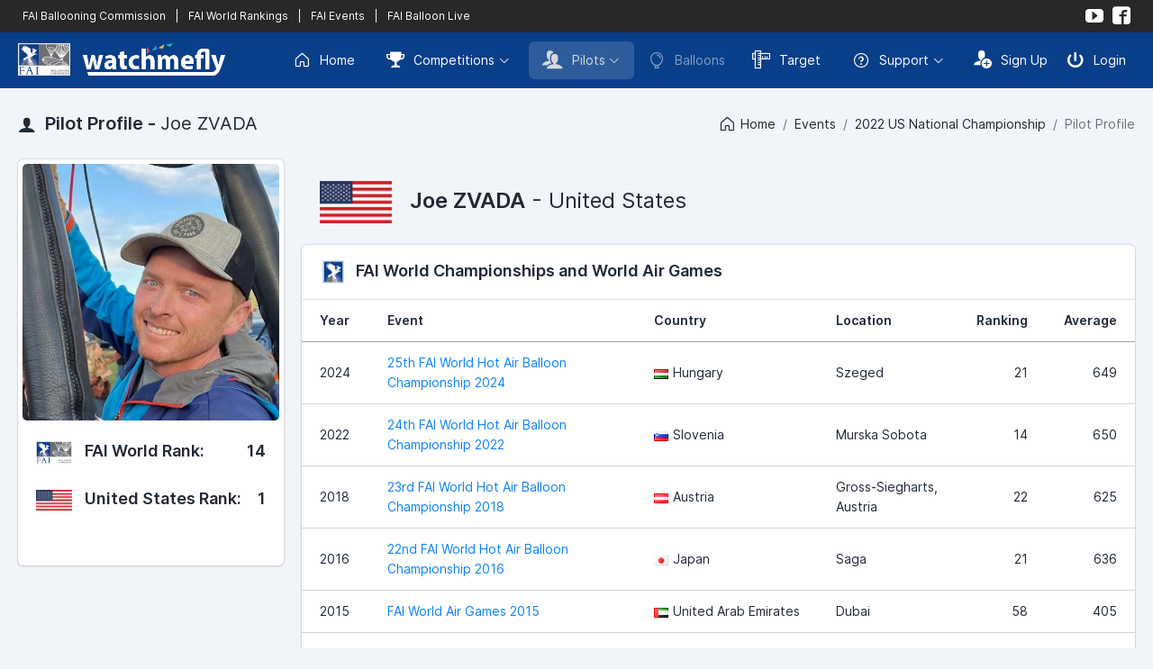

--- FILE ---
content_type: text/html; charset=UTF-8
request_url: https://www.watchmefly.net/profile/pilot.php?pid=8C9DBEAB-BC63-5757-30BC-7357702CE450&v=tta&e=usnationals2022
body_size: 4637
content:
 <!DOCTYPE html>
<html lang="en" dir="ltr">
<head>
    <meta charset="utf-8">
    <meta http-equiv="X-UA-Compatible" content="IE=edge">
    <meta name="viewport" content="width=device-width, initial-scale=1, shrink-to-fit=no">
    <title>WatchMeFly | Pilot Profile - Joe ZVADA</title>
    <!-- Global stylesheets -->
    <link href="/assets_2023/fonts/inter/inter.css" rel="stylesheet" type="text/css">
    <link href="/assets_2023/icons/phosphor/styles.min.css" rel="stylesheet" type="text/css">
    <link href="/assets_2023/icons/icomoon/styles.min.css" rel="stylesheet" type="text/css">
    <link href="/assets/css/icons/custom/styles.css" rel="stylesheet" type="text/css">
    <link href="/assets_2023/css/all.min.css?v2" id="stylesheet" rel="stylesheet" type="text/css">
    <link href="/assets_2023/css/custom.css?v13" id="stylesheet" rel="stylesheet" type="text/css">
    <!-- /global stylesheets -->

    <!-- Core JS files -->
    <script src="/assets_2022/js/main/jquery.min.js"></script>
    <script src="/assets_2023/js/bootstrap/bootstrap.bundle.min.js"></script>
    <!-- /core JS files -->

    <!-- =================================== -->
    <!-- 			 CONTENT 				 -->
    <!-- =================================== -->

    <meta name="keywords" content="hot air balloon, balloon, ballooning, competition ballooning, fai" />
    <meta name="description" content="WatchMeFly is the home of competition ballooning" />

    <!-- =================================== -->
    <!-- 			 ROBOTS 				 -->
    <!-- =================================== -->

    <meta name="GOOGLEBOT" content="INDEX, FOLLOW" />
    <meta name="robots" content="index, follow">
    <meta name="msnbot" content="NOODP" />


    <!-- =================================== -->
    <!-- 			 FACEBOOK 				 -->
    <!-- =================================== -->

    <meta property="og:locale" content="en"/>
    <meta property="og:type" content="website"/>
    <meta property="og:site_name" content="WatchMeFly"/>
    <meta property="og:url" content="https://www.watchmefly.net/profile/pilot.php?pid=8C9DBEAB-BC63-5757-30BC-7357702CE450"/><meta property="og:title" content="WatchMeFly - Joe ZVADA"/><meta property="og:description" content="Pilot Profile"/><meta property="og:image" content="https://www.watchmefly.net/assets/uploads/pilots/p1707073791.jpg"/>
    <link rel="icon" href="/assets/images/favicon.png?v2" />
    <link rel="shortcut icon" href="/assets/images/favicon.png?v2" />




<!-- Page JS files -->
<link href="/assets_2022/css/cropper.css" rel="stylesheet"/>
<script src="/assets_2023/js/vendor/media/cropper.min.js"></script>
<script src="/assets_2023/js/vendor/editors/ckeditor/ckeditor_classic.js"></script>

<script src="/assets_2023/js/app.js"></script>
<script type="text/javascript" >
/* ------------------------------------------------------------------------------
 *
 *  # CKEditor Classic editor
 *
 *  Demo JS code for editor_ckeditor_classic.html page
 *
 * ---------------------------------------------------------------------------- */


// Setup module
// ------------------------------

const CKEditorClassic = function() {


    //
    // Setup module components
    //

    // CKEditor
    const _componentCKEditorClassic = function() {
        if (typeof ClassicEditor == 'undefined') {
            console.warn('Warning - ckeditor_classic.js is not loaded.');
            return;
        }

        ClassicEditor.create(document.querySelector('#ckeditor_single'), {toolbar: [ 'heading', '|', 'bold', 'italic', 'link', 'bulletedList', 'numberedList', 'blockQuote' ],
            heading: {
                options: [
                    { model: 'paragraph', title: 'Paragraph', class: 'ck-heading_paragraph' },
                    { model: 'heading1', view: 'h1', title: 'Heading 1', class: 'ck-heading_heading1' },
                    { model: 'heading2', view: 'h2', title: 'Heading 2', class: 'ck-heading_heading2' },
                    { model: 'heading3', view: 'h3', title: 'Heading 3', class: 'ck-heading_heading3' },
                    { model: 'heading4', view: 'h4', title: 'Heading 4', class: 'ck-heading_heading4' },
                    { model: 'heading5', view: 'h5', title: 'Heading 5', class: 'ck-heading_heading5' },
                    { model: 'heading6', view: 'h6', title: 'Heading 6', class: 'ck-heading_heading6' }
                ]}}).catch(error => {console.error(error);});    };


    //
    // Return objects assigned to module
    //

    return {
        init: function() {
            _componentCKEditorClassic();
        }
    }
}();


// Initialize module
// ------------------------------

document.addEventListener('DOMContentLoaded', function() {
    CKEditorClassic.init();
});
</script><!-- /Page JS files -->

</head>
<body>


<!-- Navigation -->
<div class="navbar navbar-expand-lg navbar-dark navbar-fai">
    <div class="container-fluid">
        <div class="d-lg-none">
            <a href="#" class="text-white" data-bs-toggle="collapse" data-bs-target="#navbar-fai">
                <i class="ph-squares-four"></i>
            </a>
            <div class="navbar-collapse order-2 order-lg-1 collapse" id="navbar-fai">
                <ul class="navbar-nav mt-2 mt-lg-0">
                    <li class="nav-item ms-lg-1">
                                                <a href="https://www.fai.org/sport/ballooning" target="_blank" class="navbar-nav-link ">
                            FAI Ballooning Commission
                        </a>
                        <a href="/worldrankings/" class="navbar-nav-link ">
                            FAI World Rankings
                        </a>
                        <a href="/faievents" class="navbar-nav-link">FAI Events</a>                        <a href="https://www.balloonlive.org" target="_blank" class="navbar-nav-link">
                            FAI Balloon Live
                        </a>

                    </li>
                </ul>
            </div>
        </div>

        <div class="navbar-collapse order-2 order-lg-1 collapse">
            <div class="d-flex flex-row" style="font-size: 12px;">
                               <a href="https://www.fai.org/sport/ballooning" target="_blank" class="text-white px-1" >
                    FAI Ballooning Commission
                </a>
                <a class="text-white px-1">
                    |
                </a>
                <a href="/worldrankings/" class="text-white px-1">
                    FAI World Rankings
                </a>
                <a class="text-white px-1">|</a><a href="/faievents" class="text-white px-1">FAI Events</a>                <a class="text-white px-1">
                    |
                </a>
                <a href="https://www.balloonlive.org" target="_blank" class="text-white px-1">
                    FAI Balloon Live
                </a>
            </div>
        </div>

        <ul class="navbar-nav flex-row order-1 order-lg-2">
            <li class="text-white">
                <a href="https://www.youtube.com/@watchmefly3056" target="_blank" class="navbar-nav-link align-items-center rounded p-1"><i class="icon-youtube"></i></a>
            </li>
            <li class=" text-white">
                <a href="https://www.facebook.com/watchmeflynet/" target="_blank" class="navbar-nav-link align-items-center rounded p-1"><i class="icon-facebook2"></i></a>
            </li>
        </ul>
    </div>
</div>
<div class="navbar navbar-expand-xl navbar-dark">
    <div class="container-fluid">
        <div class="navbar-brand">
            <a href="/" class="d-inline-flex align-items-center">
                <img src="/assets_2023/images/fai_wmf_logo.png?v3" alt="WatchMeFly">
            </a>
        </div>

        <div class="d-xl-none">
            <button type="button" class="navbar-toggler" data-bs-toggle="collapse" data-bs-target="#navbar-mixed">
                <i class="ph-list"></i>
            </button>
        </div>

        <div class="navbar-collapse collapse" id="navbar-mixed">
            <ul class="navbar-nav mt-2 mt-xl-0">
                <li class="nav-item">
                    <a href="/" class="navbar-nav-link rounded ">
                        <i class="ph-house me-2"></i> Home
                    </a>
                </li>
                <li class="nav-item dropdown ms-xl-1">
                    <a href="#" class="navbar-nav-link rounded dropdown-toggle " data-bs-toggle="dropdown"><i class="icon-trophy2 me-2"></i> Competitions</a>
                    <div class="dropdown-menu dropdown-menu-end">
                        <a href="/events/current.php" class="dropdown-item ">
                            <i class="icon-trophy2 me-2"></i>Current Competitions
                        </a>
                        <a href="/events/index.php" class="dropdown-item ">
                            <i class="icon-trophy2 me-2"></i>Upcoming Competitions
                        </a>
                        <a href="/events/previous.php" class="dropdown-item ">
                            <i class="icon-trophy2 me-2"></i>Previous Competitions
                        </a>
                                            </div>
                </li>
                <li class="nav-item dropdown ms-xl-1">
                    <a href="#" class="navbar-nav-link rounded dropdown-toggle active" data-bs-toggle="dropdown"><i class="icon-users me-2"></i> Pilots</a>
                    <div class="dropdown-menu dropdown-menu-end">
                        <a href="/profile/index.php" class="dropdown-item disabled">
                            <i class="icon-users me-2"></i>Pilot Profiles
                        </a>
                        <a href="/worldrankings/" class="dropdown-item ">
                            <i class="icon-trophy2 me-2"></i>FAI World Rankings
                        </a>
                        <a href="/nationalrankings/" class="dropdown-item ">
                            <i class="icon-podium me-2"></i>National Rankings
                        </a>
                    </div>
                </li>

                <li class="nav-item">
                    <a href="/aircraft/" class="navbar-nav-link rounded disabled">
                        <i class="ph-balloon me-2"></i> Balloons
                    </a>
                </li>
                                <li class="nav-item">
                    <a href="/target/" target="_blank" class="navbar-nav-link rounded ">
                        <i class="icon-rulers me-2"></i> Target
                    </a>
                </li>

                <li class="nav-item dropdown ms-xl-1">
                    <a href="#" class="navbar-nav-link rounded dropdown-toggle" data-bs-toggle="dropdown"><i class="ph-question me-2"></i> Support</a>
                    <div class="dropdown-menu dropdown-menu-end">
                        <a href="/learning/" target="_blank" class="dropdown-item disabled">
                            <i class="icon-library2 me-2"></i> Learning Center
                        </a>
                        <a href="/blog/" class="dropdown-item ">
                            <i class="icon-new me-2"></i> Blog
                        </a>
                        <div class="dropdown-divider"></div>
                        <a href="/contact/" class="dropdown-item ">
                            <i class="icon-bubble me-2"></i> Contact Us
                        </a>
                    </div>
                </li>
            </ul>
                <ul class="navbar-nav ms-xl-auto mt-2 mt-xl-0">
            <li class="nav-item">
                <a href="/auth/signup.php" class="navbar-nav-link navbar-nav-link-icon rounded">
                    <i class="icon-user-plus me-2"></i> Sign Up
                </a>
            </li>
            <li class="nav-item">
                <a href="/auth/login.php" class="navbar-nav-link navbar-nav-link-icon rounded">
                    <i class="icon-switch2 me-2"></i> Login
                </a>
            </li>
        </ul>
                </div>
    </div>

</div>
<!--END Navigation -->

<!-- Page header -->
<div class="page-header page-header-content d-lg-flex">
    <div class="page-title">
        <h4 class="mb-0">
            <i class="icon-user me-1"></i> Pilot Profile - <span class="fw-normal">Joe ZVADA</span>
        </h4>
    </div>

    <div class="collapse d-lg-block my-lg-auto ms-lg-auto" id="page_header">
        <div class="breadcrumb">
            <a href="/" class="breadcrumb-item"><i class="ph-house me-1"></i> Home</a><a href="/events/" class="breadcrumb-item">Events</a><a href="/events/event.php?e=usnationals2022&v=tta" class="breadcrumb-item">2022 US National Championship</a><span class="breadcrumb-item active">Pilot Profile</span>        </div>
    </div>
</div>
<!-- /page header -->

<!-- Page content -->
<div class="page-content pt-0">

    <!-- Main content -->
    <div class="content-wrapper">

        <!-- Content area -->
        <div class="content">

            <div class="row">
                <div class="col-lg-3">
                    <div class="card">
                        <div class="card-img-actions mx-1 mt-1  text-center ">
                            <img class="card-img img-fluid" src="/assets/uploads/pilots/p1707073791.jpg" alt="Joe ZVADA">                        </div>
                        <div class="card-body border-top-0 pb-1"><div class="d-sm-flex flex-sm-wrap mb-2"><div><h5><img src="/assets_2022/images/logo_cia.png" width="40" class="me-2"> FAI World Rank:</h5></div><div class="ms-sm-auto mt-1 mt-sm-0"><h5>14</h5></div></div><div class="d-sm-flex flex-sm-wrap mb-0"><div><h5><img src="/assets/images/flags_lg/us.png" width="40" class="me-2"> United States Rank:</h5></div><div class="ms-sm-auto mt-1 mt-sm-0"><h5>1</h5></div></div></div>                        <div class="card-body text-center ">

                            <div class="d-flex justify-content-center">

                                
                            </div>

                        </div>
                                            </div>

                    <div class="modal fade" id="modal" tabindex="-1" role="dialog" aria-labelledby="modalLabel" aria-hidden="true">
                        <div class="modal-dialog modal-lg" role="document">
                            <div class="modal-content">
                                <div class="modal-header">
                                    <h5 class="modal-title" id="modalLabel">Crop Image Before Upload</h5>
                                    <button type="button" class="btn-close" data-bs-dismiss="modal"></button>
                                </div>
                                <div class="modal-body">
                                    <div class="img-container">
                                        <div class="row">
                                            <div class="col-md-8">
                                                <img style="display: block;max-width: 100%;" src="" id="sample_image" />
                                            </div>
                                            <div class="col-md-4">
                                                <div class="preview"></div>
                                            </div>
                                        </div>
                                    </div>
                                </div>
                                <div class="modal-footer">
                                    <button type="button" class="btn btn-secondary" data-bs-dismiss="modal">Cancel</button>
                                    <button type="button" class="btn btn-primary" id="crop">Crop</button>
                                </div>
                            </div>
                        </div>
                    </div>
                </div>
                <div class="col-lg-9">
                    <div class="page-header">
                        <div class="page-header-content d-flex">
                            <div class="page-title">
                                <h2 class="fw-normal mb-0"><img src="/assets/images/flags_lg/us.png" class="me-3 " width="80" alt="United States"><span class="fw-semibold">Joe ZVADA</span> - United States</h2>                            </div>
                        </div>
                    </div>
                                            <!-- World Championship and World Air Games -->
                        <div class="card">
                            <div class="card-header">
                                <h5 class="mb-0"><img src="/assets_2022/images/logo_fai_sml.png" width="30" class="me-2">FAI World Championships and World Air Games</h5>
                            </div>

                            <div class="table-responsive">
                                <table class="table">
                                    <thead>
                                    <tr>
                                        <th>Year</th>
                                        <th>Event</th>
                                        <th>Country</th>
                                        <th>Location</th>
                                        <th class="text-end">Ranking</th>
                                        <th class="text-end">Average</th>
                                    </tr>
                                    </thead>
                                    <tbody>
                                    <tr><td>2024</td><td><a href="/events/event.php?e=worlds2024&v=tt">25th FAI World Hot Air Balloon Championship 2024</a></td><td nowrap="nowrap"><img src="/assets/images/flags/hu.png" class="me-1" alt="">Hungary</td><td>Szeged</td><td class="text-end">21</td><td class="text-end">649</td></tr><tr><td>2022</td><td><a href="/events/event.php?e=worlds2022&v=tt">24th FAI World Hot Air Balloon Championship 2022</a></td><td nowrap="nowrap"><img src="/assets/images/flags/si.png" class="me-1" alt="">Slovenia</td><td>Murska Sobota</td><td class="text-end">14</td><td class="text-end">650</td></tr><tr><td>2018</td><td><a href="/events/event.php?e=2018worlds&v=r">23rd FAI World Hot Air Balloon Championship 2018</a></td><td nowrap="nowrap"><img src="/assets/images/flags/at.png" class="me-1" alt="">Austria</td><td>Gross-Siegharts, Austria</td><td class="text-end">22</td><td class="text-end">625</td></tr><tr><td>2016</td><td><a href="/events/event.php?e=sagaworlds&v=r">22nd FAI World Hot Air Balloon Championship 2016</a></td><td nowrap="nowrap"><img src="/assets/images/flags/jp.png" class="me-1" alt="">Japan</td><td>Saga</td><td class="text-end">21</td><td class="text-end">636</td></tr><tr><td>2015</td><td><a href="/events/event.php?e=2015wag&v=r">FAI World Air Games 2015</a></td><td nowrap="nowrap"><img src="/assets/images/flags/ae.png" class="me-1" alt="">United Arab Emirates</td><td>Dubai</td><td class="text-end">58</td><td class="text-end">405</td></tr><tr><td>2012</td><td><a href="/events/event.php?e=worlds2012&v=r">20th FAI World Hot Air Balloon Championship 2012</a></td><td nowrap="nowrap"><img src="/assets/images/flags/us.png" class="me-1" alt="">United States</td><td>Battle Creek</td><td class="text-end">11</td><td class="text-end">711</td></tr><tr><td>2008</td><td><a href="/events/event.php?e=worlds2008&v=r">18th FAI World Hot Air Balloon Championship 2008</a></td><td nowrap="nowrap"><img src="/assets/images/flags/at.png" class="me-1" alt="">Austria</td><td>Hofkirchen</td><td class="text-end">6</td><td class="text-end">713</td></tr>
                                    </tbody>
                                </table>
                            </div>
                        </div>
                        <!-- /World Championship and World Air Games -->
                                                <!-- Other Competitions -->
                        <div class="card">
                            <div class="card-header">
                                <h5 class="mb-0"><i class="icon-trophy2 me-2"></i>Competition History</h5>
                            </div>

                            <div class="table-responsive">
                                <table class="table">
                                    <thead>
                                    <tr>
                                        <th>Year</th>
                                        <th>Event</th>
                                        <th>Country</th>
                                        <th>Location</th>
                                        <th class="text-end">Ranking</th>
                                        <th class="text-end">Average</th>
                                    </tr>
                                    </thead>
                                    <tbody>
                                    <tr><td>2025</td><td><a href="/events/event.php?e=nbc2025&v=tt">National Balloon Classic 2025</a></td><td nowrap="nowrap"><img src="/assets/images/flags/us.png" class="me-1" alt="">United States</td><td>Indianola, Iowa</td><td class="text-end">2</td><td class="text-end">807</td></tr><tr><td>2025</td><td><a href="/events/event.php?e=fof2025&v=tt">Field of Flight</a></td><td nowrap="nowrap"><img src="/assets/images/flags/us.png" class="me-1" alt="">United States</td><td>Battle Creek, MI</td><td class="text-end">5</td><td class="text-end">764</td></tr><tr><td>2025</td><td><a href="/events/event.php?e=usnationals2025&v=tt">2025 BFA US National Championship</a></td><td nowrap="nowrap"><img src="/assets/images/flags/us.png" class="me-1" alt="">United States</td><td>Longview, TX</td><td class="text-end">1</td><td class="text-end">804</td></tr><tr><td>2024</td><td><a href="/events/event.php?e=bcfof2024&v=tt">Battle Creek Field of Flight</a></td><td nowrap="nowrap"><img src="/assets/images/flags/us.png" class="me-1" alt="">United States</td><td>Battle Creek, MI</td><td class="text-end">2</td><td class="text-end">797</td></tr><tr><td>2024</td><td><a href="/events/event.php?e=usnationals2024&v=tt">2024 BFA US National Championship</a></td><td nowrap="nowrap"><img src="/assets/images/flags/us.png" class="me-1" alt="">United States</td><td>Longview, Texas</td><td class="text-end">1</td><td class="text-end">812</td></tr><tr><td>2024</td><td><a href="/events/event.php?e=styria2024&v=tt">29th Open Styrian Regional Hot Air Balloon Championship 2024</a></td><td nowrap="nowrap"><img src="/assets/images/flags/at.png" class="me-1" alt="">Austria</td><td>Bad Waltersdorf</td><td class="text-end">1</td><td class="text-end">735</td></tr><tr><td>2023</td><td><a href="/events/event.php?e=usnationals2023&v=tt">2023 BFA US National Championship</a></td><td nowrap="nowrap"><img src="/assets/images/flags/us.png" class="me-1" alt="">United States</td><td>Longview, Texas</td><td class="text-end">5</td><td class="text-end">728</td></tr><tr><td>2022</td><td><a href="/events/event.php?e=usnationals2022&v=tt">2022 US National Championship</a></td><td nowrap="nowrap"><img src="/assets/images/flags/us.png" class="me-1" alt="">United States</td><td>Scottsbluff, Nebraska</td><td class="text-end">7</td><td class="text-end">669</td></tr><tr><td>2021</td><td><a href="/events/event.php?e=usa2021&v=r">2021 US National Championship</a></td><td nowrap="nowrap"><img src="/assets/images/flags/us.png" class="me-1" alt="">United States</td><td>Scottsbluff, Nebraska</td><td class="text-end">4</td><td class="text-end">749</td></tr><tr><td>2019</td><td><a href="/events/event.php?e=usa2019&v=r">2019 US National Hot Air Balloon Championship</a></td><td nowrap="nowrap"><img src="/assets/images/flags/us.png" class="me-1" alt="">United States</td><td>Scotts Bluff County, Nebraska</td><td class="text-end">7</td><td class="text-end">705</td></tr>
                                    </tbody>
                                </table>
                            </div>
                        </div>
                        <!-- /Other Competitions -->
                        
                </div>
            </div>



        </div>
        <!-- /content area -->

    </div>
    <!-- /main content -->

</div>
<!-- /page content -->

<!-- Footer -->
<div class="navbar navbar-sm navbar-footer border-top">
    <div class="container-fluid">
        <span>&copy; 2025 <a href="/">WatchMeFly</a> by <a href="http://robboproductions.com" target="_blank">Robbo Productions</a></span>

        <ul class="nav">
            <li class="nav-item">
                <a href="/legal/terms.php" class="navbar-nav-link navbar-nav-link-icon rounded">
                    <div class="d-flex align-items-center mx-md-1">
                        <i class="ph-file-text"></i>
                        <span class="d-none d-md-inline-block ms-2">Terms & Conditions</span>
                    </div>
                </a>
            </li>
            <li class="nav-item ms-md-1">
                <a href="/legal/privacy.php" class="navbar-nav-link navbar-nav-link-icon rounded">
                    <div class="d-flex align-items-center mx-md-1">
                        <i class="ph-file-lock"></i>
                        <span class="d-none d-md-inline-block ms-2">Privacy Policy</span>
                    </div>
                </a>
            </li>
            <li class="nav-item ms-md-1">
                <a href="/legal/cookies.php" class="navbar-nav-link navbar-nav-link-icon rounded">
                    <div class="d-flex align-items-center mx-md-1">
                        <i class="ph-cookie"></i>
                        <span class="d-none d-md-inline-block ms-2">Cookie Policy</span>
                    </div>
                </a>
            </li>
        </ul>
    </div>
</div>
<!-- /footer -->
</body>
</html>


--- FILE ---
content_type: text/css
request_url: https://www.watchmefly.net/assets/css/icons/custom/styles.css
body_size: 26
content:
@font-face {
  font-family: 'icomoon';
  src:  url('fonts/icomoon.eot?owwgvx');
  src:  url('fonts/icomoon.eot?owwgvx#iefix') format('embedded-opentype'),
    url('fonts/icomoon.ttf?owwgvx') format('truetype'),
    url('fonts/icomoon.woff?owwgvx') format('woff'),
    url('fonts/icomoon.svg?owwgvx#icomoon') format('svg');
  font-weight: normal;
  font-style: normal;
}


.icon-noun_743723:before {
  content: "\e900";
  font-size: 24px;
}



--- FILE ---
content_type: text/css
request_url: https://www.watchmefly.net/assets_2023/css/custom.css?v13
body_size: 551
content:

.navbar-dark {
    background-color: #093f89;
}

.navbar-dark-cc {
    background-color: #426c24;
}

.navbar-nav-link-cc {
    color: #fff;
}

.navbar-brand {
    padding-top: 0.1rem;
    padding-bottom: 0.3rem;
}

.navbar-brand img {
    height: 36px;
    display: block;
}

.navbar-fai {
    background-color: #282828;
    padding-top: 2px;
    padding-bottom: 2px;
}

.navbar-nav-link.active, .navbar-nav-link.show, .navbar-nav-link[aria-expanded=true] {
    color: #d9d9d9;
}


/* Icons */

.icon-noun_743723:before {
    content: "\e900";
    font-size: 24px;
}

/* Table Colours */

.table-teal, .table-teal>td, .table-teal>th {
    background-color: #e5f4f3;
}

.table-success, .table-success>td, .table-success>th {
    background-color: #e5f6ee;
}


.page-header-dark{background-color:#273246;color:#fff;height:93px;margin-bottom:2.25rem}

.has-cover {background-image: url(/assets/images/dark_balloons.jpg?v2);}


/* Maps */
#map {
 height: 500px;
 width: 100%;
}

.map-container-large {
    height: 700px;
}
.gm-style-iw-d {
    overflow: hidden!important;
    padding-right: 10px;
    padding-bottom: 10px;
    max-height: 311px;
}


/* Forms */
.form-control.is-invalid {
    --form-validation-border-color: #4798ab;
    background-image: none;
}

.text-invalid {
    color: #4798ab;
    font-weight:600;
}

.text-invalid-required {
    color: #EF4444;
    font-weight:600;
}

/* Events */
.balloon-image-wrapper {
    width: 100%;
    aspect-ratio: 1 / 1; /* Always square */
    display: flex;
    align-items: center;
    justify-content: center;
    background-color: #82b3db; /* optional */
    overflow: hidden;
}

.balloon-img {
    max-height: 100%;
    max-width: 100%;
    object-fit: contain;
}

.pilot-image-wrapper {
    width: 100%;
    aspect-ratio: 1 / 1; /* Always square */
    display: flex;
    align-items: center;
    justify-content: center;
    background-color: #82b3db; /* optional */
    overflow: hidden;
}

.pilot-img {
    max-height: 100%;
    max-width: 100%;
    object-fit: contain;
}

--- FILE ---
content_type: application/javascript
request_url: https://www.watchmefly.net/assets_2023/js/app.js
body_size: 3252
content:
/* ------------------------------------------------------------------------------
 *
 *  # Template JS core
 *
 *  Includes minimum required JS code for proper template functioning
 *
 * ---------------------------------------------------------------------------- */


// Setup module
// ------------------------------

const App = function () {


    // Utils
    // -------------------------

    //
    // Transitions
    //

    // Disable all transitions
    const transitionsDisabled = function() {
        document.body.classList.add('no-transitions');
    };

    // Enable all transitions
    const transitionsEnabled = function() {
        document.body.classList.remove('no-transitions');
    };


    //
    // Detect OS to apply custom scrollbars
    //

    // Custom scrollbar style is controlled by CSS. This function is needed to keep default
    // scrollbars on MacOS and avoid usage of extra JS libraries
    const detectOS = function() {
        const platform = window.navigator.platform,
              windowsPlatforms = ['Win32', 'Win64', 'Windows', 'WinCE'],
              customScrollbarsClass = 'custom-scrollbars';

        // Add class if OS is windows
        windowsPlatforms.indexOf(platform) != -1 && document.documentElement.classList.add(customScrollbarsClass);
    };



    // Sidebars
    // -------------------------

    //
    // On desktop
    //

    // Resize main sidebar
    const sidebarMainResize = function() {

        // Elements
        const sidebarMainElement = document.querySelector('.sidebar-main'),
              sidebarMainToggler = document.querySelectorAll('.sidebar-main-resize'),
              sidebarMobileTogglerClass = 'sidebar-mobile-expanded',
              resizeClass = 'sidebar-main-resized',
              navSubmenuClass = 'nav-group-sub',
              navSubmenuReversedClass = 'nav-group-sub-reversed',
              submenuToggleClass = 'nav-group-sub-visible',
              submenuElement = document.querySelectorAll('.sidebar-main .nav-sidebar > .nav-item-submenu');

        // Check if submenu is still in the viewport
        function isInViewport(element) {
            const rect = element.getBoundingClientRect();
            return (
                rect.top >= 0 &&
                rect.left >= 0 &&
                rect.bottom <= (window.innerHeight || document.documentElement.clientHeight) &&
                rect.right <= (window.innerWidth || document.documentElement.clientWidth)
            );
        }

        // Toggle small sidebar
        if(sidebarMainToggler) {
            sidebarMainToggler.forEach(function(toggler) {
                toggler.addEventListener('click', function(e) {
                    e.preventDefault();
                    sidebarMainElement.classList.toggle(resizeClass);
                    sidebarMainElement.classList.remove(sidebarMobileTogglerClass);
                    !sidebarMainElement.classList.contains(resizeClass) && sidebarMainElement.classList.remove(resizeClass);
                });                
            });
        }

        // Configure submenus
        if(submenuElement) {
            submenuElement.forEach(function(toggle) {
                const sub = toggle.querySelector(`:scope > .${navSubmenuClass}`);

                // Display submenu on mouseenter
                toggle.addEventListener('mouseenter', function() {
                    if (sidebarMainElement.classList.contains(resizeClass)) {
                        this.classList.add(submenuToggleClass);
                        this.querySelector(':scope > .nav-link').classList.add('pe-none');
                        !isInViewport(sub) && sub.classList.add(navSubmenuReversedClass);
                    }
                });

                // Hide submenu on mouse leave
                toggle.addEventListener('mouseleave', function() {
                    this.classList.remove(submenuToggleClass);
                    this.querySelector(':scope > .nav-link').classList.remove('pe-none');
                    sub.classList.remove(navSubmenuReversedClass);
                });
            });
        }
    };

    // Toggle main sidebar
    const sidebarMainToggle = function() {

        // Elements
        const sidebarMainElement = document.querySelector('.sidebar-main'),
              sidebarMainRestElements = document.querySelectorAll('.sidebar:not(.sidebar-main)'),
              sidebarMainDesktopToggler = document.querySelectorAll('.sidebar-main-toggle'),
              sidebarMainMobileToggler = document.querySelectorAll('.sidebar-mobile-main-toggle'),
              sidebarCollapsedClass = 'sidebar-collapsed',
              sidebarMobileExpandedClass = 'sidebar-mobile-expanded';

        // On desktop
        sidebarMainDesktopToggler.forEach(function(toggler) {
            toggler.addEventListener('click', function(e) {
                e.preventDefault();
                sidebarMainElement.classList.toggle(sidebarCollapsedClass);
            });                
        });

        // On mobile
        sidebarMainMobileToggler.forEach(function(toggler) {
            toggler.addEventListener('click', function(e) {
                e.preventDefault();
                sidebarMainElement.classList.toggle(sidebarMobileExpandedClass);

                sidebarMainRestElements.forEach(function(sidebars) {
                    sidebars.classList.remove(sidebarMobileExpandedClass);
                });
            });                
        });
    };

    // Toggle secondary sidebar
    const sidebarSecondaryToggle = function() {

        // Elements
        const sidebarSecondaryElement = document.querySelector('.sidebar-secondary'),
              sidebarSecondaryRestElements = document.querySelectorAll('.sidebar:not(.sidebar-secondary)'),
              sidebarSecondaryDesktopToggler = document.querySelectorAll('.sidebar-secondary-toggle'),
              sidebarSecondaryMobileToggler = document.querySelectorAll('.sidebar-mobile-secondary-toggle'),
              sidebarCollapsedClass = 'sidebar-collapsed',
              sidebarMobileExpandedClass = 'sidebar-mobile-expanded';

        // On desktop
        sidebarSecondaryDesktopToggler.forEach(function(toggler) {
            toggler.addEventListener('click', function(e) {
                e.preventDefault();
                sidebarSecondaryElement.classList.toggle(sidebarCollapsedClass);
            });                
        });

        // On mobile
        sidebarSecondaryMobileToggler.forEach(function(toggler) {
            toggler.addEventListener('click', function(e) {
                e.preventDefault();
                sidebarSecondaryElement.classList.toggle(sidebarMobileExpandedClass);

                sidebarSecondaryRestElements.forEach(function(sidebars) {
                    sidebars.classList.remove(sidebarMobileExpandedClass);
                });
            });                
        });
    };

    // Toggle right sidebar
    const sidebarRightToggle = function() {

        // Elements
        const sidebarRightElement = document.querySelector('.sidebar-end'),
              sidebarRightRestElements = document.querySelectorAll('.sidebar:not(.sidebar-end)'),
              sidebarRightDesktopToggler = document.querySelectorAll('.sidebar-end-toggle'),
              sidebarRightMobileToggler = document.querySelectorAll('.sidebar-mobile-end-toggle'),
              sidebarCollapsedClass = 'sidebar-collapsed',
              sidebarMobileExpandedClass = 'sidebar-mobile-expanded';

        // On desktop
        sidebarRightDesktopToggler.forEach(function(toggler) {
            toggler.addEventListener('click', function(e) {
                e.preventDefault();
                sidebarRightElement.classList.toggle(sidebarCollapsedClass);
            });                
        });

        // On mobile
        sidebarRightMobileToggler.forEach(function(toggler) {
            toggler.addEventListener('click', function(e) {
                e.preventDefault();
                sidebarRightElement.classList.toggle(sidebarMobileExpandedClass);

                sidebarRightRestElements.forEach(function(sidebars) {
                    sidebars.classList.remove(sidebarMobileExpandedClass);
                });
            });                
        });
    };

    // Sidebar navigation
    const navigationSidebar = function() {

        // Elements
        const navContainerClass = 'nav-sidebar',
              navItemOpenClass = 'nav-item-open',
              navLinkClass = 'nav-link',
              navLinkDisabledClass = 'disabled',
              navSubmenuContainerClass = 'nav-item-submenu',
              navSubmenuClass = 'nav-group-sub',
              navScrollSpyClass = 'nav-scrollspy',
              sidebarNavElement = document.querySelectorAll(`.${navContainerClass}:not(.${navScrollSpyClass})`);

        // Setup
        sidebarNavElement.forEach(function(nav) {
            nav.querySelectorAll(`.${navSubmenuContainerClass} > .${navLinkClass}:not(.${navLinkDisabledClass})`).forEach(function(link) {
                link.addEventListener('click', function(e) {
                    e.preventDefault();
                    const submenuContainer = link.closest(`.${navSubmenuContainerClass}`);
                    const submenu = link.closest(`.${navSubmenuContainerClass}`).querySelector(`:scope > .${navSubmenuClass}`);

                    // Collapsible
                    if(submenuContainer.classList.contains(navItemOpenClass)) {
                        new bootstrap.Collapse(submenu).hide();
                        submenuContainer.classList.remove(navItemOpenClass);
                    }
                    else {
                        new bootstrap.Collapse(submenu).show();
                        submenuContainer.classList.add(navItemOpenClass);
                    }

                    // Accordion
                    if (link.closest(`.${navContainerClass}`).getAttribute('data-nav-type') == 'accordion') {
                        for (let sibling of link.parentNode.parentNode.children) {
                            if (sibling != link.parentNode && sibling.classList.contains(navItemOpenClass)) {
                                sibling.querySelectorAll(`:scope > .${navSubmenuClass}`).forEach(function(submenu) {
                                    new bootstrap.Collapse(submenu).hide();
                                    sibling.classList.remove(navItemOpenClass);
                                });
                            }
                        }
                    }
                });
            });
        });
    };


    // Components
    // -------------------------

    // Tooltip
    const componentTooltip = function() {
        const tooltipSelector = document.querySelectorAll('[data-bs-popup="tooltip"]');

        tooltipSelector.forEach(function(popup) {
            new bootstrap.Tooltip(popup);
        });
    };

    // Popover
    const componentPopover = function() {
        const popoverSelector = document.querySelectorAll('[data-bs-popup="popover"]');

        popoverSelector.forEach(function(popup) {
            new bootstrap.Popover(popup);
        });
    };



    // Card actions
    // -------------------------

    // Reload card (uses BlockUI extension)
    const cardActionReload = function() {

        // Elements
        const buttonClass = '[data-card-action=reload]',
              containerClass = 'card',
              overlayClass = 'card-overlay',
              spinnerClass = 'ph-circle-notch',
              overlayAnimationClass = 'card-overlay-fadeout';

        // Configure
        document.querySelectorAll(buttonClass).forEach(function(button) {
            button.addEventListener('click', function(e) {
                e.preventDefault();

                // Elements
                const parentContainer = button.closest(`.${containerClass}`),
                      overlayElement = document.createElement('div'),
                      overlayElementIcon = document.createElement('i');

                // Append overlay with icon
                overlayElement.classList.add(overlayClass);
                parentContainer.appendChild(overlayElement);
                overlayElementIcon.classList.add(spinnerClass, 'spinner', 'text-body');
                overlayElement.appendChild(overlayElementIcon);

                // Remove overlay after 2.5s, for demo only
                setTimeout(function() {
                    overlayElement.classList.add(overlayAnimationClass);
                    ['animationend', 'animationcancel'].forEach(function(e) {
                        overlayElement.addEventListener(e, function() {
                            overlayElement.remove();
                        });
                    });
                }, 2500);
            });
        });
    };

    // Collapse card
    const cardActionCollapse = function() {

        // Elements
        const buttonClass = '[data-card-action=collapse]',
              cardCollapsedClass = 'card-collapsed';

        // Setup
        document.querySelectorAll(buttonClass).forEach(function(button) {
            button.addEventListener('click', function(e) {
                e.preventDefault();

                const parentContainer = button.closest('.card'),
                      collapsibleContainer = parentContainer.querySelectorAll(':scope > .collapse');

                if (parentContainer.classList.contains(cardCollapsedClass)) {
                    parentContainer.classList.remove(cardCollapsedClass);
                    collapsibleContainer.forEach(function(toggle) {
                        new bootstrap.Collapse(toggle, {
                            show: true
                        });
                    });
                }
                else {
                    parentContainer.classList.add(cardCollapsedClass);
                    collapsibleContainer.forEach(function(toggle) {
                        new bootstrap.Collapse(toggle, {
                            hide: true
                        });
                    });
                }
            });
        });
    };

    // Remove card
    const cardActionRemove = function() {

        // Elements
        const buttonClass = '[data-card-action=remove]',
              containerClass = 'card'

        // Config
        document.querySelectorAll(buttonClass).forEach(function(button) {
            button.addEventListener('click', function(e) {
                e.preventDefault();
                button.closest(`.${containerClass}`).remove();
            });
        });
    };

    // Card fullscreen mode
    const cardActionFullscreen = function() {

        // Elements
        const buttonAttribute = '[data-card-action=fullscreen]',
              buttonClass = 'text-body',
              buttonContainerClass = 'd-inline-flex',
              cardFullscreenClass = 'card-fullscreen',
              collapsedClass = 'collapsed-in-fullscreen',
              fullscreenAttr = 'data-fullscreen';

        // Configure
        document.querySelectorAll(buttonAttribute).forEach(function(button) {
            button.addEventListener('click', function(e) {
                e.preventDefault();

                // Get closest card container
                const cardFullscreen = button.closest('.card');

                // Toggle required classes
                cardFullscreen.classList.toggle(cardFullscreenClass);

                // Toggle classes depending on state
                if (!cardFullscreen.classList.contains(cardFullscreenClass)) {
                    button.removeAttribute(fullscreenAttr);
                    cardFullscreen.querySelectorAll(`:scope > .${collapsedClass}`).forEach(function(collapsedElement) {
                        collapsedElement.classList.remove('show');
                    });
                    document.body.classList.remove('overflow-hidden');
                    button.closest(`.${buttonContainerClass}`).querySelectorAll(`:scope > .${buttonClass}:not(${buttonAttribute})`).forEach(function(actions) {
                        actions.classList.remove('d-none');
                    });
                }
                else {
                    button.setAttribute(fullscreenAttr, 'active');
                    cardFullscreen.removeAttribute('style');
                    cardFullscreen.querySelectorAll(`:scope > .collapse:not(.show)`).forEach(function(collapsedElement) {
                        collapsedElement.classList.add('show', `.${collapsedClass}`);
                    });
                    document.body.classList.add('overflow-hidden');
                    button.closest(`.${buttonContainerClass}`).querySelectorAll(`:scope > .${buttonClass}:not(${buttonAttribute})`).forEach(function(actions) {
                        actions.classList.add('d-none');
                    });
                }
            });
        });
    };


    // Misc
    // -------------------------

    // Dropdown submenus. Trigger on click
    const dropdownSubmenu = function() {

        // Classes
        const menuClass = 'dropdown-menu',
              submenuClass = 'dropdown-submenu',
              menuToggleClass = 'dropdown-toggle',
              disabledClass = 'disabled',
              showClass = 'show';

        if(submenuClass) {

            // Toggle submenus on all levels
            document.querySelectorAll(`.${menuClass} .${submenuClass}:not(.${disabledClass}) .${menuToggleClass}`).forEach(function(link) {
                link.addEventListener('click', function(e) {
                    e.stopPropagation();
                    e.preventDefault();

                    // Toggle classes
                    link.closest(`.${submenuClass}`).classList.toggle(showClass);
                    link.closest(`.${submenuClass}`).querySelectorAll(`:scope > .${menuClass}`).forEach(function(children) {
                        children.classList.toggle(showClass);
                    });

                    // When submenu is shown, hide others in all siblings
                    for (let sibling of link.parentNode.parentNode.children) {
                        if (sibling != link.parentNode) {
                            sibling.classList.remove(showClass);
                            sibling.querySelectorAll(`.${showClass}`).forEach(function(submenu) {
                                submenu.classList.remove(showClass);
                            });
                        }
                    }
                });
            });

            // Hide all levels when parent dropdown is closed
            document.querySelectorAll(`.${menuClass}`).forEach(function(link) {
                if(!link.parentElement.classList.contains(submenuClass)) {
                    link.parentElement.addEventListener('hidden.bs.dropdown', function(e) {
                        link.querySelectorAll(`.${menuClass}.${showClass}`).forEach(function(children) {
                            children.classList.remove(showClass);
                        });
                    });
                }
            });
        }
    };


    //
    // Return objects assigned to module
    //

    return {

        // Disable transitions before page is fully loaded
        initBeforeLoad: function() {
            detectOS();
            transitionsDisabled();
        },

        // Enable transitions when page is fully loaded
        initAfterLoad: function() {
            transitionsEnabled();
        },

        // Initialize all components
        initComponents: function() {
            componentTooltip();
            componentPopover();
        },

        // Initialize all sidebars
        initSidebars: function() {
            sidebarMainResize();
            sidebarMainToggle();
            sidebarSecondaryToggle();
            sidebarRightToggle();
        },

        // Initialize all navigations
        initNavigations: function() {
            navigationSidebar();
        },

        // Initialize all card actions
        initCardActions: function() {
            cardActionReload();
            cardActionCollapse();
            cardActionRemove();
            cardActionFullscreen();
        },

        // Dropdown submenu
        initDropdowns: function() {
            dropdownSubmenu();
        },

        // Initialize core
        initCore: function() {
            App.initBeforeLoad();
            App.initSidebars();
            App.initNavigations();
            App.initComponents();
            App.initCardActions();
            App.initDropdowns();
        }
    };
}();


// Initialize module
// ------------------------------

// When content is loaded
document.addEventListener('DOMContentLoaded', function() {
    App.initCore();
});

// When page is fully loaded
window.addEventListener('load', function() {
    App.initAfterLoad();
});


--- FILE ---
content_type: application/javascript
request_url: https://www.watchmefly.net/assets_2023/js/vendor/editors/ckeditor/ckeditor_classic.js
body_size: 240774
content:
!function(t){const e=t.en=t.en||{};e.dictionary=Object.assign(e.dictionary||{},{"%0 of %1":"%0 of %1",Aquamarine:"Aquamarine",Black:"Black","Block quote":"Block quote",Blue:"Blue",Bold:"Bold","Break text":"Break text","Bulleted List":"Bulleted List",Cancel:"Cancel","Cannot determine a category for the uploaded file.":"Cannot determine a category for the uploaded file.","Cannot upload file:":"Cannot upload file:","Caption for image: %0":"Caption for image: %0","Caption for the image":"Caption for the image","Centered image":"Centered image","Change image text alternative":"Change image text alternative","Choose heading":"Choose heading",Column:"Column","Could not insert image at the current position.":"Could not insert image at the current position.","Could not obtain resized image URL.":"Could not obtain resized image URL.","Decrease indent":"Decrease indent","Delete column":"Delete column","Delete row":"Delete row","Dim grey":"Dim grey",Downloadable:"Downloadable","Dropdown toolbar":"Dropdown toolbar","Edit block":"Edit block","Edit link":"Edit link","Editor editing area: %0":"Editor editing area: %0","Editor toolbar":"Editor toolbar","Enter image caption":"Enter image caption","Full size image":"Full size image",Green:"Green",Grey:"Grey","Header column":"Header column","Header row":"Header row",Heading:"Heading","Heading 1":"Heading 1","Heading 2":"Heading 2","Heading 3":"Heading 3","Heading 4":"Heading 4","Heading 5":"Heading 5","Heading 6":"Heading 6","Image toolbar":"Image toolbar","image widget":"image widget","In line":"In line","Increase indent":"Increase indent","Insert column left":"Insert column left","Insert column right":"Insert column right","Insert image":"Insert image","Insert image or file":"Insert image or file","Insert media":"Insert media","Insert paragraph after block":"Insert paragraph after block","Insert paragraph before block":"Insert paragraph before block","Insert row above":"Insert row above","Insert row below":"Insert row below","Insert table":"Insert table","Inserting image failed":"Inserting image failed",Italic:"Italic","Left aligned image":"Left aligned image","Light blue":"Light blue","Light green":"Light green","Light grey":"Light grey",Link:"Link","Link URL":"Link URL","Media URL":"Media URL","media widget":"media widget","Merge cell down":"Merge cell down","Merge cell left":"Merge cell left","Merge cell right":"Merge cell right","Merge cell up":"Merge cell up","Merge cells":"Merge cells",Next:"Next","Numbered List":"Numbered List","Open file manager":"Open file manager","Open in a new tab":"Open in a new tab","Open link in new tab":"Open link in new tab",Orange:"Orange",Paragraph:"Paragraph","Paste the media URL in the input.":"Paste the media URL in the input.",Previous:"Previous",Purple:"Purple",Red:"Red",Redo:"Redo","Rich Text Editor":"Rich Text Editor","Right aligned image":"Right aligned image",Row:"Row",Save:"Save","Select all":"Select all","Select column":"Select column","Select row":"Select row","Selecting resized image failed":"Selecting resized image failed","Show more items":"Show more items","Side image":"Side image","Split cell horizontally":"Split cell horizontally","Split cell vertically":"Split cell vertically","Table toolbar":"Table toolbar","Text alternative":"Text alternative","The URL must not be empty.":"The URL must not be empty.","This link has no URL":"This link has no URL","This media URL is not supported.":"This media URL is not supported.","Tip: Paste the URL into the content to embed faster.":"Tip: Paste the URL into the content to embed faster.","Toggle caption off":"Toggle caption off","Toggle caption on":"Toggle caption on",Turquoise:"Turquoise",Undo:"Undo",Unlink:"Unlink","Upload failed":"Upload failed","Upload in progress":"Upload in progress",White:"White","Widget toolbar":"Widget toolbar","Wrap text":"Wrap text",Yellow:"Yellow"})}(window.CKEDITOR_TRANSLATIONS||(window.CKEDITOR_TRANSLATIONS={})),
/*!
 * @license Copyright (c) 2003-2022, CKSource Holding sp. z o.o. All rights reserved.
 * For licensing, see LICENSE.md.
 */
function(t,e){"object"==typeof exports&&"object"==typeof module?module.exports=e():"function"==typeof define&&define.amd?define([],e):"object"==typeof exports?exports.ClassicEditor=e():t.ClassicEditor=e()}(self,(()=>(()=>{"use strict";var t={3062:(t,e,n)=>{n.d(e,{Z:()=>a});var o=n(1799),i=n.n(o),r=n(2609),s=n.n(r)()(i());s.push([t.id,".ck-content blockquote{border-left:5px solid #ccc;font-style:italic;margin-left:0;margin-right:0;overflow:hidden;padding-left:1.5em;padding-right:1.5em}.ck-content[dir=rtl] blockquote{border-left:0;border-right:5px solid #ccc}","",{version:3,sources:["webpack://./../ckeditor5-block-quote/theme/blockquote.css"],names:[],mappings:"AAKA,uBAWC,0BAAsC,CADtC,iBAAkB,CAFlB,aAAc,CACd,cAAe,CAPf,eAAgB,CAIhB,kBAAmB,CADnB,mBAOD,CAEA,gCACC,aAAc,CACd,2BACD",sourcesContent:['/*\n * Copyright (c) 2003-2022, CKSource Holding sp. z o.o. All rights reserved.\n * For licensing, see LICENSE.md or https://ckeditor.com/legal/ckeditor-oss-license\n */\n\n.ck-content blockquote {\n\t/* See #12 */\n\toverflow: hidden;\n\n\t/* https://github.com/ckeditor/ckeditor5-block-quote/issues/15 */\n\tpadding-right: 1.5em;\n\tpadding-left: 1.5em;\n\n\tmargin-left: 0;\n\tmargin-right: 0;\n\tfont-style: italic;\n\tborder-left: solid 5px hsl(0, 0%, 80%);\n}\n\n.ck-content[dir="rtl"] blockquote {\n\tborder-left: 0;\n\tborder-right: solid 5px hsl(0, 0%, 80%);\n}\n'],sourceRoot:""}]);const a=s},903:(t,e,n)=>{n.d(e,{Z:()=>a});var o=n(1799),i=n.n(o),r=n(2609),s=n.n(r)()(i());s.push([t.id,'.ck.ck-editor__editable .ck.ck-clipboard-drop-target-position{display:inline;pointer-events:none;position:relative}.ck.ck-editor__editable .ck.ck-clipboard-drop-target-position span{position:absolute;width:0}.ck.ck-editor__editable .ck-widget:-webkit-drag>.ck-widget__selection-handle,.ck.ck-editor__editable .ck-widget:-webkit-drag>.ck-widget__type-around{display:none}:root{--ck-clipboard-drop-target-dot-width:12px;--ck-clipboard-drop-target-dot-height:8px;--ck-clipboard-drop-target-color:var(--ck-color-focus-border)}.ck.ck-editor__editable .ck.ck-clipboard-drop-target-position span{background:var(--ck-clipboard-drop-target-color);border:1px solid var(--ck-clipboard-drop-target-color);bottom:calc(var(--ck-clipboard-drop-target-dot-height)*-.5);margin-left:-1px;top:calc(var(--ck-clipboard-drop-target-dot-height)*-.5)}.ck.ck-editor__editable .ck.ck-clipboard-drop-target-position span:after{border-color:var(--ck-clipboard-drop-target-color) transparent transparent transparent;border-style:solid;border-width:calc(var(--ck-clipboard-drop-target-dot-height)) calc(var(--ck-clipboard-drop-target-dot-width)*.5) 0 calc(var(--ck-clipboard-drop-target-dot-width)*.5);content:"";display:block;height:0;left:50%;position:absolute;top:calc(var(--ck-clipboard-drop-target-dot-height)*-.5);transform:translateX(-50%);width:0}.ck.ck-editor__editable .ck-widget.ck-clipboard-drop-target-range{outline:var(--ck-widget-outline-thickness) solid var(--ck-clipboard-drop-target-color)!important}.ck.ck-editor__editable .ck-widget:-webkit-drag{zoom:.6;outline:none!important}',"",{version:3,sources:["webpack://./../ckeditor5-clipboard/theme/clipboard.css","webpack://./../ckeditor5-theme-lark/theme/ckeditor5-clipboard/clipboard.css"],names:[],mappings:"AASC,8DACC,cAAe,CAEf,mBAAoB,CADpB,iBAOD,CAJC,mEACC,iBAAkB,CAClB,OACD,CAWA,qJACC,YACD,CCzBF,MACC,yCAA0C,CAC1C,yCAA0C,CAC1C,6DACD,CAOE,mEAIC,gDAAiD,CADjD,sDAAuD,CAFvD,2DAA8D,CAI9D,gBAAiB,CAHjB,wDAqBD,CAfC,yEAWC,sFAAuF,CAEvF,kBAAmB,CADnB,qKAA0K,CAX1K,UAAW,CAIX,aAAc,CAFd,QAAS,CAIT,QAAS,CADT,iBAAkB,CAElB,wDAA2D,CAE3D,0BAA2B,CAR3B,OAYD,CA2DF,kEACC,gGACD,CAKA,gDACC,OAAS,CACT,sBACD",sourcesContent:["/*\n * Copyright (c) 2003-2022, CKSource Holding sp. z o.o. All rights reserved.\n * For licensing, see LICENSE.md or https://ckeditor.com/legal/ckeditor-oss-license\n */\n\n.ck.ck-editor__editable {\n\t/*\n\t * Vertical drop target (in text).\n\t */\n\t& .ck.ck-clipboard-drop-target-position {\n\t\tdisplay: inline;\n\t\tposition: relative;\n\t\tpointer-events: none;\n\n\t\t& span {\n\t\t\tposition: absolute;\n\t\t\twidth: 0;\n\t\t}\n\t}\n\n\t/*\n\t * Styles of the widget being dragged (its preview).\n\t */\n\t& .ck-widget:-webkit-drag {\n\t\t& > .ck-widget__selection-handle {\n\t\t\tdisplay: none;\n\t\t}\n\n\t\t& > .ck-widget__type-around {\n\t\t\tdisplay: none;\n\t\t}\n\t}\n}\n",'/*\n * Copyright (c) 2003-2022, CKSource Holding sp. z o.o. All rights reserved.\n * For licensing, see LICENSE.md or https://ckeditor.com/legal/ckeditor-oss-license\n */\n\n:root {\n\t--ck-clipboard-drop-target-dot-width: 12px;\n\t--ck-clipboard-drop-target-dot-height: 8px;\n\t--ck-clipboard-drop-target-color: var(--ck-color-focus-border)\n}\n\n.ck.ck-editor__editable {\n\t/*\n\t * Vertical drop target (in text).\n\t */\n\t& .ck.ck-clipboard-drop-target-position {\n\t\t& span {\n\t\t\tbottom: calc(-.5 * var(--ck-clipboard-drop-target-dot-height));\n\t\t\ttop: calc(-.5 * var(--ck-clipboard-drop-target-dot-height));\n\t\t\tborder: 1px solid var(--ck-clipboard-drop-target-color);\n\t\t\tbackground: var(--ck-clipboard-drop-target-color);\n\t\t\tmargin-left: -1px;\n\n\t\t\t/* The triangle above the marker */\n\t\t\t&::after {\n\t\t\t\tcontent: "";\n\t\t\t\twidth: 0;\n\t\t\t\theight: 0;\n\n\t\t\t\tdisplay: block;\n\t\t\t\tposition: absolute;\n\t\t\t\tleft: 50%;\n\t\t\t\ttop: calc(var(--ck-clipboard-drop-target-dot-height) * -.5);\n\n\t\t\t\ttransform: translateX(-50%);\n\t\t\t\tborder-color: var(--ck-clipboard-drop-target-color) transparent transparent transparent;\n\t\t\t\tborder-width: calc(var(--ck-clipboard-drop-target-dot-height)) calc(.5 * var(--ck-clipboard-drop-target-dot-width)) 0 calc(.5 * var(--ck-clipboard-drop-target-dot-width));\n\t\t\t\tborder-style: solid;\n\t\t\t}\n\t\t}\n\t}\n\n\t/*\n\t// Horizontal drop target (between blocks).\n\t& .ck.ck-clipboard-drop-target-position {\n\t\tdisplay: block;\n\t\tposition: relative;\n\t\twidth: 100%;\n\t\theight: 0;\n\t\tmargin: 0;\n\t\ttext-align: initial;\n\n\t\t& .ck-clipboard-drop-target__line {\n\t\t\tposition: absolute;\n\t\t\twidth: 100%;\n\t\t\theight: 0;\n\t\t\tborder: 1px solid var(--ck-clipboard-drop-target-color);\n\t\t\tmargin-top: -1px;\n\n\t\t\t&::before {\n\t\t\t\tcontent: "";\n\t\t\t\twidth: 0;\n\t\t\t\theight: 0;\n\n\t\t\t\tdisplay: block;\n\t\t\t\tposition: absolute;\n\t\t\t\tleft: calc(-1 * var(--ck-clipboard-drop-target-dot-size));\n\t\t\t\ttop: 0;\n\n\t\t\t\ttransform: translateY(-50%);\n\t\t\t\tborder-color: transparent transparent transparent var(--ck-clipboard-drop-target-color);\n\t\t\t\tborder-width: var(--ck-clipboard-drop-target-dot-size) 0 var(--ck-clipboard-drop-target-dot-size) calc(2 * var(--ck-clipboard-drop-target-dot-size));\n\t\t\t\tborder-style: solid;\n\t\t\t}\n\n\t\t\t&::after {\n\t\t\t\tcontent: "";\n\t\t\t\twidth: 0;\n\t\t\t\theight: 0;\n\n\t\t\t\tdisplay: block;\n\t\t\t\tposition: absolute;\n\t\t\t\tright: calc(-1 * var(--ck-clipboard-drop-target-dot-size));\n\t\t\t\ttop: 0;\n\n\t\t\t\ttransform: translateY(-50%);\n\t\t\t\tborder-color: transparent var(--ck-clipboard-drop-target-color) transparent transparent;\n\t\t\t\tborder-width: var(--ck-clipboard-drop-target-dot-size) calc(2 * var(--ck-clipboard-drop-target-dot-size)) var(--ck-clipboard-drop-target-dot-size) 0;\n\t\t\t\tborder-style: solid;\n\t\t\t}\n\t\t}\n\t}\n\t*/\n\n\t/*\n\t * Styles of the widget that it a drop target.\n\t */\n\t& .ck-widget.ck-clipboard-drop-target-range {\n\t\toutline: var(--ck-widget-outline-thickness) solid var(--ck-clipboard-drop-target-color) !important;\n\t}\n\n\t/*\n\t * Styles of the widget being dragged (its preview).\n\t */\n\t& .ck-widget:-webkit-drag {\n\t\tzoom: 0.6;\n\t\toutline: none !important;\n\t}\n}\n'],sourceRoot:""}]);const a=s},3143:(t,e,n)=>{n.d(e,{Z:()=>a});var o=n(1799),i=n.n(o),r=n(2609),s=n.n(r)()(i());s.push([t.id,".ck.ck-editor{position:relative}.ck.ck-editor .ck-editor__top .ck-sticky-panel .ck-toolbar{z-index:var(--ck-z-modal)}.ck.ck-editor__top .ck-sticky-panel .ck-toolbar{border-radius:0}.ck-rounded-corners .ck.ck-editor__top .ck-sticky-panel .ck-toolbar,.ck.ck-editor__top .ck-sticky-panel .ck-toolbar.ck-rounded-corners{border-radius:var(--ck-border-radius);border-bottom-left-radius:0;border-bottom-right-radius:0}.ck.ck-editor__top .ck-sticky-panel .ck-toolbar{border-bottom-width:0}.ck.ck-editor__top .ck-sticky-panel .ck-sticky-panel__content_sticky .ck-toolbar{border-bottom-width:1px;border-radius:0}.ck-rounded-corners .ck.ck-editor__top .ck-sticky-panel .ck-sticky-panel__content_sticky .ck-toolbar,.ck.ck-editor__top .ck-sticky-panel .ck-sticky-panel__content_sticky .ck-toolbar.ck-rounded-corners{border-radius:var(--ck-border-radius);border-radius:0}.ck.ck-editor__main>.ck-editor__editable{background:var(--ck-color-base-background);border-radius:0}.ck-rounded-corners .ck.ck-editor__main>.ck-editor__editable,.ck.ck-editor__main>.ck-editor__editable.ck-rounded-corners{border-radius:var(--ck-border-radius);border-top-left-radius:0;border-top-right-radius:0}.ck.ck-editor__main>.ck-editor__editable:not(.ck-focused){border-color:var(--ck-color-base-border)}","",{version:3,sources:["webpack://./../ckeditor5-editor-classic/theme/classiceditor.css","webpack://./../ckeditor5-theme-lark/theme/ckeditor5-editor-classic/classiceditor.css","webpack://./../ckeditor5-theme-lark/theme/mixins/_rounded.css"],names:[],mappings:"AAKA,cAIC,iBAMD,CAJC,2DAEC,yBACD,CCLC,gDCED,eDKC,CAPA,uICMA,qCAAsC,CDJpC,2BAA4B,CAC5B,4BAIF,CAPA,gDAMC,qBACD,CAEA,iFACC,uBAAwB,CCR1B,eDaC,CANA,yMCHA,qCAAsC,CDOpC,eAEF,CAKF,yCAEC,0CAA2C,CCpB3C,eD8BD,CAZA,yHCdE,qCAAsC,CDmBtC,wBAAyB,CACzB,yBAMF,CAHC,0DACC,wCACD",sourcesContent:["/*\n * Copyright (c) 2003-2022, CKSource Holding sp. z o.o. All rights reserved.\n * For licensing, see LICENSE.md or https://ckeditor.com/legal/ckeditor-oss-license\n */\n\n.ck.ck-editor {\n\t/* All the elements within `.ck-editor` are positioned relatively to it.\n\t If any element needs to be positioned with respect to the <body>, etc.,\n\t it must land outside of the `.ck-editor` in DOM. */\n\tposition: relative;\n\n\t& .ck-editor__top .ck-sticky-panel .ck-toolbar {\n\t\t/* https://github.com/ckeditor/ckeditor5-editor-classic/issues/62 */\n\t\tz-index: var(--ck-z-modal);\n\t}\n}\n",'/*\n * Copyright (c) 2003-2022, CKSource Holding sp. z o.o. All rights reserved.\n * For licensing, see LICENSE.md or https://ckeditor.com/legal/ckeditor-oss-license\n */\n\n@import "../mixins/_rounded.css";\n\n.ck.ck-editor__top {\n\t& .ck-sticky-panel {\n\t\t& .ck-toolbar {\n\t\t\t@mixin ck-rounded-corners {\n\t\t\t\tborder-bottom-left-radius: 0;\n\t\t\t\tborder-bottom-right-radius: 0;\n\t\t\t}\n\n\t\t\tborder-bottom-width: 0;\n\t\t}\n\n\t\t& .ck-sticky-panel__content_sticky .ck-toolbar {\n\t\t\tborder-bottom-width: 1px;\n\n\t\t\t@mixin ck-rounded-corners {\n\t\t\t\tborder-radius: 0;\n\t\t\t}\n\t\t}\n\t}\n}\n\n/* Note: Use ck-editor__main to make sure these styles don\'t apply to other editor types */\n.ck.ck-editor__main > .ck-editor__editable {\n\t/* https://github.com/ckeditor/ckeditor5-theme-lark/issues/113 */\n\tbackground: var(--ck-color-base-background);\n\n\t@mixin ck-rounded-corners {\n\t\tborder-top-left-radius: 0;\n\t\tborder-top-right-radius: 0;\n\t}\n\n\t&:not(.ck-focused) {\n\t\tborder-color: var(--ck-color-base-border);\n\t}\n}\n',"/*\n * Copyright (c) 2003-2022, CKSource Holding sp. z o.o. All rights reserved.\n * For licensing, see LICENSE.md or https://ckeditor.com/legal/ckeditor-oss-license\n */\n\n/**\n * Implements rounded corner interface for .ck-rounded-corners class.\n *\n * @see $ck-border-radius\n */\n@define-mixin ck-rounded-corners {\n\tborder-radius: 0;\n\n\t@nest .ck-rounded-corners &,\n\t&.ck-rounded-corners {\n\t\tborder-radius: var(--ck-border-radius);\n\t\t@mixin-content;\n\t}\n}\n"],sourceRoot:""}]);const a=s},4717:(t,e,n)=>{n.d(e,{Z:()=>a});var o=n(1799),i=n.n(o),r=n(2609),s=n.n(r)()(i());s.push([t.id,".ck .ck-placeholder,.ck.ck-placeholder{position:relative}.ck .ck-placeholder:before,.ck.ck-placeholder:before{content:attr(data-placeholder);left:0;pointer-events:none;position:absolute;right:0}.ck.ck-read-only .ck-placeholder:before{display:none}.ck.ck-reset_all .ck-placeholder{position:relative}.ck .ck-placeholder:before,.ck.ck-placeholder:before{color:var(--ck-color-engine-placeholder-text);cursor:text}","",{version:3,sources:["webpack://./../ckeditor5-engine/theme/placeholder.css","webpack://./../ckeditor5-theme-lark/theme/ckeditor5-engine/placeholder.css"],names:[],mappings:"AAMA,uCAEC,iBAWD,CATC,qDAIC,8BAA+B,CAF/B,MAAO,CAKP,mBAAoB,CANpB,iBAAkB,CAElB,OAKD,CAKA,wCACC,YACD,CAQD,iCACC,iBACD,CC5BC,qDAEC,6CAA8C,CAD9C,WAED",sourcesContent:["/*\n * Copyright (c) 2003-2022, CKSource Holding sp. z o.o. All rights reserved.\n * For licensing, see LICENSE.md or https://ckeditor.com/legal/ckeditor-oss-license\n */\n\n/* See ckeditor/ckeditor5#936. */\n.ck.ck-placeholder,\n.ck .ck-placeholder {\n\tposition: relative;\n\n\t&::before {\n\t\tposition: absolute;\n\t\tleft: 0;\n\t\tright: 0;\n\t\tcontent: attr(data-placeholder);\n\n\t\t/* See ckeditor/ckeditor5#469. */\n\t\tpointer-events: none;\n\t}\n}\n\n/* See ckeditor/ckeditor5#1987. */\n.ck.ck-read-only .ck-placeholder {\n\t&::before {\n\t\tdisplay: none;\n\t}\n}\n\n/*\n * Rules for the `ck-placeholder` are loaded before the rules for `ck-reset_all` in the base CKEditor 5 DLL build.\n * This fix overwrites the incorrectly set `position: static` from `ck-reset_all`.\n * See https://github.com/ckeditor/ckeditor5/issues/11418.\n */\n.ck.ck-reset_all .ck-placeholder {\n\tposition: relative;\n}\n","/*\n * Copyright (c) 2003-2022, CKSource Holding sp. z o.o. All rights reserved.\n * For licensing, see LICENSE.md or https://ckeditor.com/legal/ckeditor-oss-license\n */\n\n/* See ckeditor/ckeditor5#936. */\n.ck.ck-placeholder, .ck .ck-placeholder {\n\t&::before {\n\t\tcursor: text;\n\t\tcolor: var(--ck-color-engine-placeholder-text);\n\t}\n}\n"],sourceRoot:""}]);const a=s},9315:(t,e,n)=>{n.d(e,{Z:()=>a});var o=n(1799),i=n.n(o),r=n(2609),s=n.n(r)()(i());s.push([t.id,".ck.ck-editor__editable span[data-ck-unsafe-element]{display:none}","",{version:3,sources:["webpack://./../ckeditor5-engine/theme/renderer.css"],names:[],mappings:"AAMA,qDACC,YACD",sourcesContent:["/*\n * Copyright (c) 2003-2022, CKSource Holding sp. z o.o. All rights reserved.\n * For licensing, see LICENSE.md or https://ckeditor.com/legal/ckeditor-oss-license\n */\n\n/* Elements marked by the Renderer as hidden should be invisible in the editor. */\n.ck.ck-editor__editable span[data-ck-unsafe-element] {\n\tdisplay: none;\n}\n"],sourceRoot:""}]);const a=s},8733:(t,e,n)=>{n.d(e,{Z:()=>a});var o=n(1799),i=n.n(o),r=n(2609),s=n.n(r)()(i());s.push([t.id,".ck.ck-heading_heading1{font-size:20px}.ck.ck-heading_heading2{font-size:17px}.ck.ck-heading_heading3{font-size:14px}.ck[class*=ck-heading_heading]{font-weight:700}.ck.ck-dropdown.ck-heading-dropdown .ck-dropdown__button .ck-button__label{width:8em}.ck.ck-dropdown.ck-heading-dropdown .ck-dropdown__panel .ck-list__item{min-width:18em}","",{version:3,sources:["webpack://./../ckeditor5-heading/theme/heading.css","webpack://./../ckeditor5-theme-lark/theme/ckeditor5-heading/heading.css"],names:[],mappings:"AAKA,wBACC,cACD,CAEA,wBACC,cACD,CAEA,wBACC,cACD,CAEA,+BACC,eACD,CCZC,2EACC,SACD,CAEA,uEACC,cACD",sourcesContent:['/*\n * Copyright (c) 2003-2022, CKSource Holding sp. z o.o. All rights reserved.\n * For licensing, see LICENSE.md or https://ckeditor.com/legal/ckeditor-oss-license\n */\n\n.ck.ck-heading_heading1 {\n\tfont-size: 20px;\n}\n\n.ck.ck-heading_heading2 {\n\tfont-size: 17px;\n}\n\n.ck.ck-heading_heading3 {\n\tfont-size: 14px;\n}\n\n.ck[class*="ck-heading_heading"] {\n\tfont-weight: bold;\n}\n',"/*\n * Copyright (c) 2003-2022, CKSource Holding sp. z o.o. All rights reserved.\n * For licensing, see LICENSE.md or https://ckeditor.com/legal/ckeditor-oss-license\n */\n\n/* Resize dropdown's button label. */\n.ck.ck-dropdown.ck-heading-dropdown {\n\t& .ck-dropdown__button .ck-button__label {\n\t\twidth: 8em;\n\t}\n\n\t& .ck-dropdown__panel .ck-list__item {\n\t\tmin-width: 18em;\n\t}\n}\n"],sourceRoot:""}]);const a=s},3508:(t,e,n)=>{n.d(e,{Z:()=>a});var o=n(1799),i=n.n(o),r=n(2609),s=n.n(r)()(i());s.push([t.id,".ck-content .image{clear:both;display:table;margin:.9em auto;min-width:50px;text-align:center}.ck-content .image img{display:block;margin:0 auto;max-width:100%;min-width:100%}.ck-content .image-inline{align-items:flex-start;display:inline-flex;max-width:100%}.ck-content .image-inline picture{display:flex}.ck-content .image-inline img,.ck-content .image-inline picture{flex-grow:1;flex-shrink:1;max-width:100%}.ck.ck-editor__editable .image>figcaption.ck-placeholder:before{overflow:hidden;padding-left:inherit;padding-right:inherit;text-overflow:ellipsis;white-space:nowrap}.ck.ck-editor__editable .image-inline.ck-widget_selected,.ck.ck-editor__editable .image.ck-widget_selected{z-index:1}.ck.ck-editor__editable .image-inline.ck-widget_selected ::selection{display:none}.ck.ck-editor__editable td .image-inline img,.ck.ck-editor__editable th .image-inline img{max-width:none}","",{version:3,sources:["webpack://./../ckeditor5-image/theme/image.css"],names:[],mappings:"AAMC,mBAEC,UAAW,CADX,aAAc,CAOd,gBAAkB,CAGlB,cAAe,CARf,iBAuBD,CAbC,uBAEC,aAAc,CAGd,aAAc,CAGd,cAAe,CAGf,cACD,CAGD,0BAYC,sBAAuB,CANvB,mBAAoB,CAGpB,cAoBD,CAdC,kCACC,YACD,CAGA,gEAGC,WAAY,CACZ,aAAc,CAGd,cACD,CAUD,gEASC,eAAgB,CARhB,oBAAqB,CACrB,qBAAsB,CAQtB,sBAAuB,CAFvB,kBAGD,CAWA,2GACC,SAUD,CAHC,qEACC,YACD,CAOA,0FACC,cACD",sourcesContent:['/*\n * Copyright (c) 2003-2022, CKSource Holding sp. z o.o. All rights reserved.\n * For licensing, see LICENSE.md or https://ckeditor.com/legal/ckeditor-oss-license\n */\n\n.ck-content {\n\t& .image {\n\t\tdisplay: table;\n\t\tclear: both;\n\t\ttext-align: center;\n\n\t\t/* Make sure there is some space between the content and the image. Center image by default. */\n\t\t/* The first value should be equal to --ck-spacing-large variable if used in the editor context\n\t \tto avoid the content jumping (See https://github.com/ckeditor/ckeditor5/issues/9825). */\n\t\tmargin: 0.9em auto;\n\n\t\t/* Make sure the caption will be displayed properly (See: https://github.com/ckeditor/ckeditor5/issues/1870). */\n\t\tmin-width: 50px;\n\n\t\t& img {\n\t\t\t/* Prevent unnecessary margins caused by line-height (see #44). */\n\t\t\tdisplay: block;\n\n\t\t\t/* Center the image if its width is smaller than the content\'s width. */\n\t\t\tmargin: 0 auto;\n\n\t\t\t/* Make sure the image never exceeds the size of the parent container (ckeditor/ckeditor5-ui#67). */\n\t\t\tmax-width: 100%;\n\n\t\t\t/* Make sure the image is never smaller than the parent container (See: https://github.com/ckeditor/ckeditor5/issues/9300). */\n\t\t\tmin-width: 100%\n\t\t}\n\t}\n\n\t& .image-inline {\n\t\t/*\n\t\t * Normally, the .image-inline would have "display: inline-block" and "img { width: 100% }" (to follow the wrapper while resizing).\n\t\t * Unfortunately, together with "srcset", it gets automatically stretched up to the width of the editing root.\n\t\t * This strange behavior does not happen with inline-flex.\n\t\t */\n\t\tdisplay: inline-flex;\n\n\t\t/* While being resized, don\'t allow the image to exceed the width of the editing root. */\n\t\tmax-width: 100%;\n\n\t\t/* This is required by Safari to resize images in a sensible way. Without this, the browser breaks the ratio. */\n\t\talign-items: flex-start;\n\n\t\t/* When the picture is present it must act as a flex container to let the img resize properly */\n\t\t& picture {\n\t\t\tdisplay: flex;\n\t\t}\n\n\t\t/* When the picture is present, it must act like a resizable img. */\n\t\t& picture,\n\t\t& img {\n\t\t\t/* This is necessary for the img to span the entire .image-inline wrapper and to resize properly. */\n\t\t\tflex-grow: 1;\n\t\t\tflex-shrink: 1;\n\n\t\t\t/* Prevents overflowing the editing root boundaries when an inline image is very wide. */\n\t\t\tmax-width: 100%;\n\t\t}\n\t}\n}\n\n.ck.ck-editor__editable {\n\t/*\n\t * Inhertit the content styles padding of the <figcaption> in case the integration overrides `text-align: center`\n\t * of `.image` (e.g. to the left/right). This ensures the placeholder stays at the padding just like the native\n\t * caret does, and not at the edge of <figcaption>.\n\t */\n\t& .image > figcaption.ck-placeholder::before {\n\t\tpadding-left: inherit;\n\t\tpadding-right: inherit;\n\n\t\t/*\n\t\t * Make sure the image caption placeholder doesn\'t overflow the placeholder area.\n\t\t * See https://github.com/ckeditor/ckeditor5/issues/9162.\n\t\t */\n\t\twhite-space: nowrap;\n\t\toverflow: hidden;\n\t\ttext-overflow: ellipsis;\n\t}\n\n\n\t/*\n\t * Make sure the selected inline image always stays on top of its siblings.\n\t * See https://github.com/ckeditor/ckeditor5/issues/9108.\n\t */\n\t& .image.ck-widget_selected {\n\t\tz-index: 1;\n\t}\n\n\t& .image-inline.ck-widget_selected {\n\t\tz-index: 1;\n\n\t\t/*\n\t\t * Make sure the native browser selection style is not displayed.\n\t\t * Inline image widgets have their own styles for the selected state and\n\t\t * leaving this up to the browser is asking for a visual collision.\n\t\t */\n\t\t& ::selection {\n\t\t\tdisplay: none;\n\t\t}\n\t}\n\n\t/* The inline image nested in the table should have its original size if not resized.\n\tSee https://github.com/ckeditor/ckeditor5/issues/9117. */\n\t& td,\n\t& th {\n\t\t& .image-inline img {\n\t\t\tmax-width: none;\n\t\t}\n\t}\n}\n'],sourceRoot:""}]);const a=s},2640:(t,e,n)=>{n.d(e,{Z:()=>a});var o=n(1799),i=n.n(o),r=n(2609),s=n.n(r)()(i());s.push([t.id,":root{--ck-color-image-caption-background:#f7f7f7;--ck-color-image-caption-text:#333;--ck-color-image-caption-highligted-background:#fd0}.ck-content .image>figcaption{background-color:var(--ck-color-image-caption-background);caption-side:bottom;color:var(--ck-color-image-caption-text);display:table-caption;font-size:.75em;outline-offset:-1px;padding:.6em;word-break:break-word}.ck.ck-editor__editable .image>figcaption.image__caption_highlighted{animation:ck-image-caption-highlight .6s ease-out}@keyframes ck-image-caption-highlight{0%{background-color:var(--ck-color-image-caption-highligted-background)}to{background-color:var(--ck-color-image-caption-background)}}","",{version:3,sources:["webpack://./../ckeditor5-image/theme/imagecaption.css"],names:[],mappings:"AAKA,MACC,2CAAoD,CACpD,kCAA8C,CAC9C,mDACD,CAGA,8BAKC,yDAA0D,CAH1D,mBAAoB,CAEpB,wCAAyC,CAHzC,qBAAsB,CAMtB,eAAgB,CAChB,mBAAoB,CAFpB,YAAa,CAHb,qBAMD,CAGA,qEACC,iDACD,CAEA,sCACC,GACC,oEACD,CAEA,GACC,yDACD,CACD",sourcesContent:["/*\n * Copyright (c) 2003-2022, CKSource Holding sp. z o.o. All rights reserved.\n * For licensing, see LICENSE.md or https://ckeditor.com/legal/ckeditor-oss-license\n */\n\n:root {\n\t--ck-color-image-caption-background: hsl(0, 0%, 97%);\n\t--ck-color-image-caption-text: hsl(0, 0%, 20%);\n\t--ck-color-image-caption-highligted-background: hsl(52deg 100% 50%);\n}\n\n/* Content styles */\n.ck-content .image > figcaption {\n\tdisplay: table-caption;\n\tcaption-side: bottom;\n\tword-break: break-word;\n\tcolor: var(--ck-color-image-caption-text);\n\tbackground-color: var(--ck-color-image-caption-background);\n\tpadding: .6em;\n\tfont-size: .75em;\n\toutline-offset: -1px;\n}\n\n/* Editing styles */\n.ck.ck-editor__editable .image > figcaption.image__caption_highlighted {\n\tanimation: ck-image-caption-highlight .6s ease-out;\n}\n\n@keyframes ck-image-caption-highlight {\n\t0% {\n\t\tbackground-color: var(--ck-color-image-caption-highligted-background);\n\t}\n\n\t100% {\n\t\tbackground-color: var(--ck-color-image-caption-background);\n\t}\n}\n"],sourceRoot:""}]);const a=s},5083:(t,e,n)=>{n.d(e,{Z:()=>a});var o=n(1799),i=n.n(o),r=n(2609),s=n.n(r)()(i());s.push([t.id,":root{--ck-image-style-spacing:1.5em;--ck-inline-image-style-spacing:calc(var(--ck-image-style-spacing)/2)}.ck-content .image-style-block-align-left,.ck-content .image-style-block-align-right{max-width:calc(100% - var(--ck-image-style-spacing))}.ck-content .image-style-align-left,.ck-content .image-style-align-right{clear:none}.ck-content .image-style-side{float:right;margin-left:var(--ck-image-style-spacing);max-width:50%}.ck-content .image-style-align-left{float:left;margin-right:var(--ck-image-style-spacing)}.ck-content .image-style-align-center{margin-left:auto;margin-right:auto}.ck-content .image-style-align-right{float:right;margin-left:var(--ck-image-style-spacing)}.ck-content .image-style-block-align-right{margin-left:auto;margin-right:0}.ck-content .image-style-block-align-left{margin-left:0;margin-right:auto}.ck-content p+.image-style-align-left,.ck-content p+.image-style-align-right,.ck-content p+.image-style-side{margin-top:0}.ck-content .image-inline.image-style-align-left,.ck-content .image-inline.image-style-align-right{margin-bottom:var(--ck-inline-image-style-spacing);margin-top:var(--ck-inline-image-style-spacing)}.ck-content .image-inline.image-style-align-left{margin-right:var(--ck-inline-image-style-spacing)}.ck-content .image-inline.image-style-align-right{margin-left:var(--ck-inline-image-style-spacing)}.ck.ck-splitbutton.ck-splitbutton_flatten.ck-splitbutton_open>.ck-splitbutton__action:not(.ck-disabled),.ck.ck-splitbutton.ck-splitbutton_flatten.ck-splitbutton_open>.ck-splitbutton__arrow:not(.ck-disabled),.ck.ck-splitbutton.ck-splitbutton_flatten.ck-splitbutton_open>.ck-splitbutton__arrow:not(.ck-disabled):not(:hover),.ck.ck-splitbutton.ck-splitbutton_flatten:hover>.ck-splitbutton__action:not(.ck-disabled),.ck.ck-splitbutton.ck-splitbutton_flatten:hover>.ck-splitbutton__arrow:not(.ck-disabled),.ck.ck-splitbutton.ck-splitbutton_flatten:hover>.ck-splitbutton__arrow:not(.ck-disabled):not(:hover){background-color:var(--ck-color-button-on-background)}.ck.ck-splitbutton.ck-splitbutton_flatten.ck-splitbutton_open>.ck-splitbutton__action:not(.ck-disabled):after,.ck.ck-splitbutton.ck-splitbutton_flatten.ck-splitbutton_open>.ck-splitbutton__arrow:not(.ck-disabled):after,.ck.ck-splitbutton.ck-splitbutton_flatten.ck-splitbutton_open>.ck-splitbutton__arrow:not(.ck-disabled):not(:hover):after,.ck.ck-splitbutton.ck-splitbutton_flatten:hover>.ck-splitbutton__action:not(.ck-disabled):after,.ck.ck-splitbutton.ck-splitbutton_flatten:hover>.ck-splitbutton__arrow:not(.ck-disabled):after,.ck.ck-splitbutton.ck-splitbutton_flatten:hover>.ck-splitbutton__arrow:not(.ck-disabled):not(:hover):after{display:none}.ck.ck-splitbutton.ck-splitbutton_flatten.ck-splitbutton_open:hover>.ck-splitbutton__action:not(.ck-disabled),.ck.ck-splitbutton.ck-splitbutton_flatten.ck-splitbutton_open:hover>.ck-splitbutton__arrow:not(.ck-disabled),.ck.ck-splitbutton.ck-splitbutton_flatten.ck-splitbutton_open:hover>.ck-splitbutton__arrow:not(.ck-disabled):not(:hover){background-color:var(--ck-color-button-on-hover-background)}","",{version:3,sources:["webpack://./../ckeditor5-image/theme/imagestyle.css"],names:[],mappings:"AAKA,MACC,8BAA+B,CAC/B,qEACD,CAMC,qFAEC,oDACD,CAIA,yEAEC,UACD,CAEA,8BACC,WAAY,CACZ,yCAA0C,CAC1C,aACD,CAEA,oCACC,UAAW,CACX,0CACD,CAEA,sCACC,gBAAiB,CACjB,iBACD,CAEA,qCACC,WAAY,CACZ,yCACD,CAEA,2CAEC,gBAAiB,CADjB,cAED,CAEA,0CACC,aAAc,CACd,iBACD,CAGA,6GAGC,YACD,CAGC,mGAGC,kDAAmD,CADnD,+CAED,CAEA,iDACC,iDACD,CAEA,kDACC,gDACD,CAUC,0lBAGC,qDAKD,CAHC,8nBACC,YACD,CAKD,oVAGC,2DACD",sourcesContent:["/*\n * Copyright (c) 2003-2022, CKSource Holding sp. z o.o. All rights reserved.\n * For licensing, see LICENSE.md or https://ckeditor.com/legal/ckeditor-oss-license\n */\n\n:root {\n\t--ck-image-style-spacing: 1.5em;\n\t--ck-inline-image-style-spacing: calc(var(--ck-image-style-spacing) / 2);\n}\n\n.ck-content {\n\t/* Provides a minimal side margin for the left and right aligned images, so that the user has a visual feedback\n\tconfirming successful application of the style if image width exceeds the editor's size.\n\tSee https://github.com/ckeditor/ckeditor5/issues/9342 */\n\t& .image-style-block-align-left,\n\t& .image-style-block-align-right {\n\t\tmax-width: calc(100% - var(--ck-image-style-spacing));\n\t}\n\n\t/* Allows displaying multiple floating images in the same line.\n\tSee https://github.com/ckeditor/ckeditor5/issues/9183#issuecomment-804988132 */\n\t& .image-style-align-left,\n\t& .image-style-align-right {\n\t\tclear: none;\n\t}\n\n\t& .image-style-side {\n\t\tfloat: right;\n\t\tmargin-left: var(--ck-image-style-spacing);\n\t\tmax-width: 50%;\n\t}\n\n\t& .image-style-align-left {\n\t\tfloat: left;\n\t\tmargin-right: var(--ck-image-style-spacing);\n\t}\n\n\t& .image-style-align-center {\n\t\tmargin-left: auto;\n\t\tmargin-right: auto;\n\t}\n\n\t& .image-style-align-right {\n\t\tfloat: right;\n\t\tmargin-left: var(--ck-image-style-spacing);\n\t}\n\n\t& .image-style-block-align-right {\n\t\tmargin-right: 0;\n\t\tmargin-left: auto;\n\t}\n\n\t& .image-style-block-align-left {\n\t\tmargin-left: 0;\n\t\tmargin-right: auto;\n\t}\n\n\t/* Simulates margin collapsing with the preceding paragraph, which does not work for the floating elements. */\n\t& p + .image-style-align-left,\n\t& p + .image-style-align-right,\n\t& p + .image-style-side {\n\t\tmargin-top: 0;\n\t}\n\n\t& .image-inline {\n\t\t&.image-style-align-left,\n\t\t&.image-style-align-right {\n\t\t\tmargin-top: var(--ck-inline-image-style-spacing);\n\t\t\tmargin-bottom: var(--ck-inline-image-style-spacing);\n\t\t}\n\n\t\t&.image-style-align-left {\n\t\t\tmargin-right: var(--ck-inline-image-style-spacing);\n\t\t}\n\n\t\t&.image-style-align-right {\n\t\t\tmargin-left: var(--ck-inline-image-style-spacing);\n\t\t}\n\t}\n}\n\n.ck.ck-splitbutton {\n\t/* The button should display as a regular drop-down if the action button\n\tis forced to fire the same action as the arrow button. */\n\t&.ck-splitbutton_flatten {\n\t\t&:hover,\n\t\t&.ck-splitbutton_open {\n\t\t\t& > .ck-splitbutton__action:not(.ck-disabled),\n\t\t\t& > .ck-splitbutton__arrow:not(.ck-disabled),\n\t\t\t& > .ck-splitbutton__arrow:not(.ck-disabled):not(:hover) {\n\t\t\t\tbackground-color: var(--ck-color-button-on-background);\n\n\t\t\t\t&::after {\n\t\t\t\t\tdisplay: none;\n\t\t\t\t}\n\t\t\t}\n\t\t}\n\n\t\t&.ck-splitbutton_open:hover {\n\t\t\t& > .ck-splitbutton__action:not(.ck-disabled),\n\t\t\t& > .ck-splitbutton__arrow:not(.ck-disabled),\n\t\t\t& > .ck-splitbutton__arrow:not(.ck-disabled):not(:hover) {\n\t\t\t\tbackground-color: var(--ck-color-button-on-hover-background);\n\t\t\t}\n\t\t}\n\t}\n}\n"],sourceRoot:""}]);const a=s},4036:(t,e,n)=>{n.d(e,{Z:()=>a});var o=n(1799),i=n.n(o),r=n(2609),s=n.n(r)()(i());s.push([t.id,'.ck-image-upload-complete-icon{border-radius:50%;display:block;position:absolute;right:min(var(--ck-spacing-medium),6%);top:min(var(--ck-spacing-medium),6%);z-index:1}.ck-image-upload-complete-icon:after{content:"";position:absolute}:root{--ck-color-image-upload-icon:#fff;--ck-color-image-upload-icon-background:#008a00;--ck-image-upload-icon-size:20;--ck-image-upload-icon-width:2px;--ck-image-upload-icon-is-visible:clamp(0px,100% - 50px,1px)}.ck-image-upload-complete-icon{animation-delay:0ms,3s;animation-duration:.5s,.5s;animation-fill-mode:forwards,forwards;animation-name:ck-upload-complete-icon-show,ck-upload-complete-icon-hide;background:var(--ck-color-image-upload-icon-background);font-size:calc(1px*var(--ck-image-upload-icon-size));height:calc(var(--ck-image-upload-icon-is-visible)*var(--ck-image-upload-icon-size));opacity:0;overflow:hidden;width:calc(var(--ck-image-upload-icon-is-visible)*var(--ck-image-upload-icon-size))}.ck-image-upload-complete-icon:after{animation-delay:.5s;animation-duration:.5s;animation-fill-mode:forwards;animation-name:ck-upload-complete-icon-check;border-right:var(--ck-image-upload-icon-width) solid var(--ck-color-image-upload-icon);border-top:var(--ck-image-upload-icon-width) solid var(--ck-color-image-upload-icon);box-sizing:border-box;height:0;left:25%;opacity:0;top:50%;transform:scaleX(-1) rotate(135deg);transform-origin:left top;width:0}@keyframes ck-upload-complete-icon-show{0%{opacity:0}to{opacity:1}}@keyframes ck-upload-complete-icon-hide{0%{opacity:1}to{opacity:0}}@keyframes ck-upload-complete-icon-check{0%{height:0;opacity:1;width:0}33%{height:0;width:.3em}to{height:.45em;opacity:1;width:.3em}}',"",{version:3,sources:["webpack://./../ckeditor5-image/theme/imageuploadicon.css","webpack://./../ckeditor5-theme-lark/theme/ckeditor5-image/imageuploadicon.css"],names:[],mappings:"AAKA,+BAUC,iBAAkB,CATlB,aAAc,CACd,iBAAkB,CAOlB,sCAAwC,CADxC,oCAAsC,CAGtC,SAMD,CAJC,qCACC,UAAW,CACX,iBACD,CChBD,MACC,iCAA8C,CAC9C,+CAA4D,CAG5D,8BAA+B,CAC/B,gCAAiC,CACjC,4DACD,CAEA,+BAWC,sBAA4B,CAN5B,0BAAgC,CADhC,qCAAuC,CADvC,wEAA0E,CAD1E,uDAAwD,CAMxD,oDAAuD,CAWvD,oFAAuF,CAlBvF,SAAU,CAgBV,eAAgB,CAChB,mFA0BD,CAtBC,qCAgBC,mBAAsB,CADtB,sBAAyB,CAEzB,4BAA6B,CAH7B,4CAA6C,CAF7C,sFAAuF,CADvF,oFAAqF,CASrF,qBAAsB,CAdtB,QAAS,CAJT,QAAS,CAGT,SAAU,CADV,OAAQ,CAKR,mCAAoC,CACpC,yBAA0B,CAH1B,OAcD,CAGD,wCACC,GACC,SACD,CAEA,GACC,SACD,CACD,CAEA,wCACC,GACC,SACD,CAEA,GACC,SACD,CACD,CAEA,yCACC,GAGC,QAAS,CAFT,SAAU,CACV,OAED,CACA,IAEC,QAAS,CADT,UAED,CACA,GAGC,YAAc,CAFd,SAAU,CACV,UAED,CACD",sourcesContent:['/*\n * Copyright (c) 2003-2022, CKSource Holding sp. z o.o. All rights reserved.\n * For licensing, see LICENSE.md or https://ckeditor.com/legal/ckeditor-oss-license\n */\n\n.ck-image-upload-complete-icon {\n\tdisplay: block;\n\tposition: absolute;\n\n\t/*\n\t * Smaller images should have the icon closer to the border.\n\t * Match the icon position with the linked image indicator brought by the link image feature.\n\t */\n\ttop: min(var(--ck-spacing-medium), 6%);\n\tright: min(var(--ck-spacing-medium), 6%);\n\tborder-radius: 50%;\n\tz-index: 1;\n\n\t&::after {\n\t\tcontent: "";\n\t\tposition: absolute;\n\t}\n}\n','/*\n * Copyright (c) 2003-2022, CKSource Holding sp. z o.o. All rights reserved.\n * For licensing, see LICENSE.md or https://ckeditor.com/legal/ckeditor-oss-license\n */\n\n:root {\n\t--ck-color-image-upload-icon: hsl(0, 0%, 100%);\n\t--ck-color-image-upload-icon-background: hsl(120, 100%, 27%);\n\n\t/* Match the icon size with the linked image indicator brought by the link image feature. */\n\t--ck-image-upload-icon-size: 20;\n\t--ck-image-upload-icon-width: 2px;\n\t--ck-image-upload-icon-is-visible: clamp(0px, 100% - 50px, 1px);\n}\n\n.ck-image-upload-complete-icon {\n\topacity: 0;\n\tbackground: var(--ck-color-image-upload-icon-background);\n\tanimation-name: ck-upload-complete-icon-show, ck-upload-complete-icon-hide;\n\tanimation-fill-mode: forwards, forwards;\n\tanimation-duration: 500ms, 500ms;\n\n\t/* To make animation scalable. */\n\tfont-size: calc(1px * var(--ck-image-upload-icon-size));\n\n\t/* Hide completed upload icon after 3 seconds. */\n\tanimation-delay: 0ms, 3000ms;\n\n\t/*\n\t * Use CSS math to simulate container queries.\n\t * https://css-tricks.com/the-raven-technique-one-step-closer-to-container-queries/#what-about-showing-and-hiding-things\n\t */\n\toverflow: hidden;\n\twidth: calc(var(--ck-image-upload-icon-is-visible) * var(--ck-image-upload-icon-size));\n\theight: calc(var(--ck-image-upload-icon-is-visible) * var(--ck-image-upload-icon-size));\n\n\t/* This is check icon element made from border-width mixed with animations. */\n\t&::after {\n\t\t/* Because of border transformation we need to "hard code" left position. */\n\t\tleft: 25%;\n\n\t\ttop: 50%;\n\t\topacity: 0;\n\t\theight: 0;\n\t\twidth: 0;\n\n\t\ttransform: scaleX(-1) rotate(135deg);\n\t\ttransform-origin: left top;\n\t\tborder-top: var(--ck-image-upload-icon-width) solid var(--ck-color-image-upload-icon);\n\t\tborder-right: var(--ck-image-upload-icon-width) solid var(--ck-color-image-upload-icon);\n\n\t\tanimation-name: ck-upload-complete-icon-check;\n\t\tanimation-duration: 500ms;\n\t\tanimation-delay: 500ms;\n\t\tanimation-fill-mode: forwards;\n\n\t\t/* #1095. While reset is not providing proper box-sizing for pseudoelements, we need to handle it. */\n\t\tbox-sizing: border-box;\n\t}\n}\n\n@keyframes ck-upload-complete-icon-show {\n\tfrom {\n\t\topacity: 0;\n\t}\n\n\tto {\n\t\topacity: 1;\n\t}\n}\n\n@keyframes ck-upload-complete-icon-hide {\n\tfrom {\n\t\topacity: 1;\n\t}\n\n\tto {\n\t\topacity: 0;\n\t}\n}\n\n@keyframes ck-upload-complete-icon-check {\n\t0% {\n\t\topacity: 1;\n\t\twidth: 0;\n\t\theight: 0;\n\t}\n\t33% {\n\t\twidth: 0.3em;\n\t\theight: 0;\n\t}\n\t100% {\n\t\topacity: 1;\n\t\twidth: 0.3em;\n\t\theight: 0.45em;\n\t}\n}\n'],sourceRoot:""}]);const a=s},3773:(t,e,n)=>{n.d(e,{Z:()=>a});var o=n(1799),i=n.n(o),r=n(2609),s=n.n(r)()(i());s.push([t.id,'.ck .ck-upload-placeholder-loader{align-items:center;display:flex;justify-content:center;left:0;position:absolute;top:0}.ck .ck-upload-placeholder-loader:before{content:"";position:relative}:root{--ck-color-upload-placeholder-loader:#b3b3b3;--ck-upload-placeholder-loader-size:32px;--ck-upload-placeholder-image-aspect-ratio:2.8}.ck .ck-image-upload-placeholder{margin:0;width:100%}.ck .ck-image-upload-placeholder.image-inline{width:calc(var(--ck-upload-placeholder-loader-size)*2*var(--ck-upload-placeholder-image-aspect-ratio))}.ck .ck-image-upload-placeholder img{aspect-ratio:var(--ck-upload-placeholder-image-aspect-ratio)}.ck .ck-upload-placeholder-loader{height:100%;width:100%}.ck .ck-upload-placeholder-loader:before{animation:ck-upload-placeholder-loader 1s linear infinite;border-radius:50%;border-right:2px solid transparent;border-top:3px solid var(--ck-color-upload-placeholder-loader);height:var(--ck-upload-placeholder-loader-size);width:var(--ck-upload-placeholder-loader-size)}@keyframes ck-upload-placeholder-loader{to{transform:rotate(1turn)}}',"",{version:3,sources:["webpack://./../ckeditor5-image/theme/imageuploadloader.css","webpack://./../ckeditor5-theme-lark/theme/ckeditor5-image/imageuploadloader.css"],names:[],mappings:"AAKA,kCAGC,kBAAmB,CADnB,YAAa,CAEb,sBAAuB,CAEvB,MAAO,CALP,iBAAkB,CAIlB,KAOD,CAJC,yCACC,UAAW,CACX,iBACD,CCXD,MACC,4CAAqD,CACrD,wCAAyC,CACzC,8CACD,CAEA,iCAGC,QAAS,CADT,UAgBD,CAbC,8CACC,sGACD,CAEA,qCAOC,4DACD,CAGD,kCAEC,WAAY,CADZ,UAWD,CARC,yCAMC,yDAA0D,CAH1D,iBAAkB,CAElB,kCAAmC,CADnC,8DAA+D,CAF/D,+CAAgD,CADhD,8CAMD,CAGD,wCACC,GACC,uBACD,CACD",sourcesContent:["/*\n * Copyright (c) 2003-2022, CKSource Holding sp. z o.o. All rights reserved.\n * For licensing, see LICENSE.md or https://ckeditor.com/legal/ckeditor-oss-license\n */\n\n.ck .ck-upload-placeholder-loader {\n\tposition: absolute;\n\tdisplay: flex;\n\talign-items: center;\n\tjustify-content: center;\n\ttop: 0;\n\tleft: 0;\n\n\t&::before {\n\t\tcontent: '';\n\t\tposition: relative;\n\t}\n}\n","/*\n * Copyright (c) 2003-2022, CKSource Holding sp. z o.o. All rights reserved.\n * For licensing, see LICENSE.md or https://ckeditor.com/legal/ckeditor-oss-license\n */\n\n:root {\n\t--ck-color-upload-placeholder-loader: hsl(0, 0%, 70%);\n\t--ck-upload-placeholder-loader-size: 32px;\n\t--ck-upload-placeholder-image-aspect-ratio: 2.8;\n}\n\n.ck .ck-image-upload-placeholder {\n\t/* We need to control the full width of the SVG gray background. */\n\twidth: 100%;\n\tmargin: 0;\n\n\t&.image-inline {\n\t\twidth: calc( 2 * var(--ck-upload-placeholder-loader-size) * var(--ck-upload-placeholder-image-aspect-ratio) );\n\t}\n\n\t& img {\n\t\t/*\n\t\t * This is an arbitrary aspect for a 1x1 px GIF to display to the user. Not too tall, not too short.\n\t\t * There's nothing special about this number except that it should make the image placeholder look like\n\t\t * a real image during this short period after the upload started and before the image was read from the\n\t\t * file system (and a rich preview was loaded).\n\t\t */\n\t\taspect-ratio: var(--ck-upload-placeholder-image-aspect-ratio);\n\t}\n}\n\n.ck .ck-upload-placeholder-loader {\n\twidth: 100%;\n\theight: 100%;\n\n\t&::before {\n\t\twidth: var(--ck-upload-placeholder-loader-size);\n\t\theight: var(--ck-upload-placeholder-loader-size);\n\t\tborder-radius: 50%;\n\t\tborder-top: 3px solid var(--ck-color-upload-placeholder-loader);\n\t\tborder-right: 2px solid transparent;\n\t\tanimation: ck-upload-placeholder-loader 1s linear infinite;\n\t}\n}\n\n@keyframes ck-upload-placeholder-loader {\n\tto {\n\t\ttransform: rotate( 360deg );\n\t}\n}\n"],sourceRoot:""}]);const a=s},3689:(t,e,n)=>{n.d(e,{Z:()=>a});var o=n(1799),i=n.n(o),r=n(2609),s=n.n(r)()(i());s.push([t.id,".ck.ck-editor__editable .image,.ck.ck-editor__editable .image-inline{position:relative}.ck.ck-editor__editable .image .ck-progress-bar,.ck.ck-editor__editable .image-inline .ck-progress-bar{left:0;position:absolute;top:0}.ck.ck-editor__editable .image-inline.ck-appear,.ck.ck-editor__editable .image.ck-appear{animation:fadeIn .7s}.ck.ck-editor__editable .image .ck-progress-bar,.ck.ck-editor__editable .image-inline .ck-progress-bar{background:var(--ck-color-upload-bar-background);height:2px;transition:width .1s;width:0}@keyframes fadeIn{0%{opacity:0}to{opacity:1}}","",{version:3,sources:["webpack://./../ckeditor5-image/theme/imageuploadprogress.css","webpack://./../ckeditor5-theme-lark/theme/ckeditor5-image/imageuploadprogress.css"],names:[],mappings:"AAMC,qEAEC,iBACD,CAGA,uGAIC,MAAO,CAFP,iBAAkB,CAClB,KAED,CCRC,yFACC,oBACD,CAID,uGAIC,gDAAiD,CAFjD,UAAW,CAGX,oBAAuB,CAFvB,OAGD,CAGD,kBACC,GAAO,SAAY,CACnB,GAAO,SAAY,CACpB",sourcesContent:["/*\n * Copyright (c) 2003-2022, CKSource Holding sp. z o.o. All rights reserved.\n * For licensing, see LICENSE.md or https://ckeditor.com/legal/ckeditor-oss-license\n */\n\n.ck.ck-editor__editable {\n\t& .image,\n\t& .image-inline {\n\t\tposition: relative;\n\t}\n\n\t/* Upload progress bar. */\n\t& .image .ck-progress-bar,\n\t& .image-inline .ck-progress-bar {\n\t\tposition: absolute;\n\t\ttop: 0;\n\t\tleft: 0;\n\t}\n}\n","/*\n * Copyright (c) 2003-2022, CKSource Holding sp. z o.o. All rights reserved.\n * For licensing, see LICENSE.md or https://ckeditor.com/legal/ckeditor-oss-license\n */\n\n.ck.ck-editor__editable {\n\t& .image,\n\t& .image-inline {\n\t\t/* Showing animation. */\n\t\t&.ck-appear {\n\t\t\tanimation: fadeIn 700ms;\n\t\t}\n\t}\n\n\t/* Upload progress bar. */\n\t& .image .ck-progress-bar,\n\t& .image-inline .ck-progress-bar {\n\t\theight: 2px;\n\t\twidth: 0;\n\t\tbackground: var(--ck-color-upload-bar-background);\n\t\ttransition: width 100ms;\n\t}\n}\n\n@keyframes fadeIn {\n\tfrom { opacity: 0; }\n\tto   { opacity: 1; }\n}\n"],sourceRoot:""}]);const a=s},1905:(t,e,n)=>{n.d(e,{Z:()=>a});var o=n(1799),i=n.n(o),r=n(2609),s=n.n(r)()(i());s.push([t.id,".ck.ck-text-alternative-form{display:flex;flex-direction:row;flex-wrap:nowrap}.ck.ck-text-alternative-form .ck-labeled-field-view{display:inline-block}.ck.ck-text-alternative-form .ck-label{display:none}@media screen and (max-width:600px){.ck.ck-text-alternative-form{flex-wrap:wrap}.ck.ck-text-alternative-form .ck-labeled-field-view{flex-basis:100%}.ck.ck-text-alternative-form .ck-button{flex-basis:50%}}","",{version:3,sources:["webpack://./../ckeditor5-image/theme/textalternativeform.css","webpack://./../ckeditor5-ui/theme/mixins/_rwd.css"],names:[],mappings:"AAOA,6BACC,YAAa,CACb,kBAAmB,CACnB,gBAqBD,CAnBC,oDACC,oBACD,CAEA,uCACC,YACD,CCZA,oCDCD,6BAcE,cAUF,CARE,oDACC,eACD,CAEA,wCACC,cACD,CCrBD",sourcesContent:['/*\n * Copyright (c) 2003-2022, CKSource Holding sp. z o.o. All rights reserved.\n * For licensing, see LICENSE.md or https://ckeditor.com/legal/ckeditor-oss-license\n */\n\n@import "@ckeditor/ckeditor5-ui/theme/mixins/_rwd.css";\n\n.ck.ck-text-alternative-form {\n\tdisplay: flex;\n\tflex-direction: row;\n\tflex-wrap: nowrap;\n\n\t& .ck-labeled-field-view {\n\t\tdisplay: inline-block;\n\t}\n\n\t& .ck-label {\n\t\tdisplay: none;\n\t}\n\n\t@mixin ck-media-phone {\n\t\tflex-wrap: wrap;\n\n\t\t& .ck-labeled-field-view {\n\t\t\tflex-basis: 100%;\n\t\t}\n\n\t\t& .ck-button {\n\t\t\tflex-basis: 50%;\n\t\t}\n\t}\n}\n',"/*\n * Copyright (c) 2003-2022, CKSource Holding sp. z o.o. All rights reserved.\n * For licensing, see LICENSE.md or https://ckeditor.com/legal/ckeditor-oss-license\n */\n\n@define-mixin ck-media-phone {\n\t@media screen and (max-width: 600px) {\n\t\t@mixin-content;\n\t}\n}\n"],sourceRoot:""}]);const a=s},9773:(t,e,n)=>{n.d(e,{Z:()=>a});var o=n(1799),i=n.n(o),r=n(2609),s=n.n(r)()(i());s.push([t.id,".ck .ck-link_selected{background:var(--ck-color-link-selected-background)}.ck .ck-link_selected span.image-inline{outline:var(--ck-widget-outline-thickness) solid var(--ck-color-link-selected-background)}.ck .ck-fake-link-selection{background:var(--ck-color-link-fake-selection)}.ck .ck-fake-link-selection_collapsed{border-right:1px solid var(--ck-color-base-text);height:100%;margin-right:-1px;outline:1px solid hsla(0,0%,100%,.5)}","",{version:3,sources:["webpack://./../ckeditor5-theme-lark/theme/ckeditor5-link/link.css"],names:[],mappings:"AAMA,sBACC,mDAMD,CAHC,wCACC,yFACD,CAOD,4BACC,8CACD,CAGA,sCAEC,gDAAiD,CADjD,WAAY,CAEZ,iBAAkB,CAClB,oCACD",sourcesContent:['/*\n * Copyright (c) 2003-2022, CKSource Holding sp. z o.o. All rights reserved.\n * For licensing, see LICENSE.md or https://ckeditor.com/legal/ckeditor-oss-license\n */\n\n/* Class added to span element surrounding currently selected link. */\n.ck .ck-link_selected {\n\tbackground: var(--ck-color-link-selected-background);\n\n\t/* Give linked inline images some outline to let the user know they are also part of the link. */\n\t& span.image-inline {\n\t\toutline: var(--ck-widget-outline-thickness) solid var(--ck-color-link-selected-background);\n\t}\n}\n\n/*\n * Classes used by the "fake visual selection" displayed in the content when an input\n * in the link UI has focus (the browser does not render the native selection in this state).\n */\n.ck .ck-fake-link-selection {\n\tbackground: var(--ck-color-link-fake-selection);\n}\n\n/* A collapsed fake visual selection. */\n.ck .ck-fake-link-selection_collapsed {\n\theight: 100%;\n\tborder-right: 1px solid var(--ck-color-base-text);\n\tmargin-right: -1px;\n\toutline: solid 1px hsla(0, 0%, 100%, .5);\n}\n'],sourceRoot:""}]);const a=s},2347:(t,e,n)=>{n.d(e,{Z:()=>a});var o=n(1799),i=n.n(o),r=n(2609),s=n.n(r)()(i());s.push([t.id,".ck.ck-link-actions{display:flex;flex-direction:row;flex-wrap:nowrap}.ck.ck-link-actions .ck-link-actions__preview{display:inline-block}.ck.ck-link-actions .ck-link-actions__preview .ck-button__label{overflow:hidden}@media screen and (max-width:600px){.ck.ck-link-actions{flex-wrap:wrap}.ck.ck-link-actions .ck-link-actions__preview{flex-basis:100%}.ck.ck-link-actions .ck-button:not(.ck-link-actions__preview){flex-basis:50%}}.ck.ck-link-actions .ck-button.ck-link-actions__preview{padding-left:0;padding-right:0}.ck.ck-link-actions .ck-button.ck-link-actions__preview .ck-button__label{color:var(--ck-color-link-default);cursor:pointer;max-width:var(--ck-input-width);min-width:3em;padding:0 var(--ck-spacing-medium);text-align:center;text-overflow:ellipsis}.ck.ck-link-actions .ck-button.ck-link-actions__preview .ck-button__label:hover{text-decoration:underline}.ck.ck-link-actions .ck-button.ck-link-actions__preview,.ck.ck-link-actions .ck-button.ck-link-actions__preview:active,.ck.ck-link-actions .ck-button.ck-link-actions__preview:focus,.ck.ck-link-actions .ck-button.ck-link-actions__preview:hover{background:none}.ck.ck-link-actions .ck-button.ck-link-actions__preview:active{box-shadow:none}.ck.ck-link-actions .ck-button.ck-link-actions__preview:focus .ck-button__label{text-decoration:underline}[dir=ltr] .ck.ck-link-actions .ck-button:not(:first-child),[dir=rtl] .ck.ck-link-actions .ck-button:not(:last-child){margin-left:var(--ck-spacing-standard)}@media screen and (max-width:600px){.ck.ck-link-actions .ck-button.ck-link-actions__preview{margin:var(--ck-spacing-standard) var(--ck-spacing-standard) 0}.ck.ck-link-actions .ck-button.ck-link-actions__preview .ck-button__label{max-width:100%;min-width:0}[dir=ltr] .ck.ck-link-actions .ck-button:not(.ck-link-actions__preview),[dir=rtl] .ck.ck-link-actions .ck-button:not(.ck-link-actions__preview){margin-left:0}}","",{version:3,sources:["webpack://./../ckeditor5-link/theme/linkactions.css","webpack://./../ckeditor5-ui/theme/mixins/_rwd.css","webpack://./../ckeditor5-theme-lark/theme/ckeditor5-link/linkactions.css"],names:[],mappings:"AAOA,oBACC,YAAa,CACb,kBAAmB,CACnB,gBAqBD,CAnBC,8CACC,oBAKD,CAHC,gEACC,eACD,CCXD,oCDCD,oBAcE,cAUF,CARE,8CACC,eACD,CAEA,8DACC,cACD,CCrBD,CCKA,wDACC,cAAe,CACf,eAmCD,CAjCC,0EAEC,kCAAmC,CAEnC,cAAe,CAIf,+BAAgC,CAChC,aAAc,CARd,kCAAmC,CASnC,iBAAkB,CAPlB,sBAYD,CAHC,gFACC,yBACD,CAGD,mPAIC,eACD,CAEA,+DACC,eACD,CAGC,gFACC,yBACD,CAWD,qHACC,sCACD,CDvDD,oCC2DC,wDACC,8DAMD,CAJC,0EAEC,cAAe,CADf,WAED,CAGD,gJAME,aAEF,CD1ED",sourcesContent:['/*\n * Copyright (c) 2003-2022, CKSource Holding sp. z o.o. All rights reserved.\n * For licensing, see LICENSE.md or https://ckeditor.com/legal/ckeditor-oss-license\n */\n\n@import "@ckeditor/ckeditor5-ui/theme/mixins/_rwd.css";\n\n.ck.ck-link-actions {\n\tdisplay: flex;\n\tflex-direction: row;\n\tflex-wrap: nowrap;\n\n\t& .ck-link-actions__preview {\n\t\tdisplay: inline-block;\n\n\t\t& .ck-button__label {\n\t\t\toverflow: hidden;\n\t\t}\n\t}\n\n\t@mixin ck-media-phone {\n\t\tflex-wrap: wrap;\n\n\t\t& .ck-link-actions__preview {\n\t\t\tflex-basis: 100%;\n\t\t}\n\n\t\t& .ck-button:not(.ck-link-actions__preview) {\n\t\t\tflex-basis: 50%;\n\t\t}\n\t}\n}\n',"/*\n * Copyright (c) 2003-2022, CKSource Holding sp. z o.o. All rights reserved.\n * For licensing, see LICENSE.md or https://ckeditor.com/legal/ckeditor-oss-license\n */\n\n@define-mixin ck-media-phone {\n\t@media screen and (max-width: 600px) {\n\t\t@mixin-content;\n\t}\n}\n",'/*\n * Copyright (c) 2003-2022, CKSource Holding sp. z o.o. All rights reserved.\n * For licensing, see LICENSE.md or https://ckeditor.com/legal/ckeditor-oss-license\n */\n\n@import "@ckeditor/ckeditor5-ui/theme/components/tooltip/mixins/_tooltip.css";\n@import "@ckeditor/ckeditor5-ui/theme/mixins/_unselectable.css";\n@import "@ckeditor/ckeditor5-ui/theme/mixins/_dir.css";\n@import "../mixins/_focus.css";\n@import "../mixins/_shadow.css";\n@import "@ckeditor/ckeditor5-ui/theme/mixins/_rwd.css";\n\n.ck.ck-link-actions {\n\t& .ck-button.ck-link-actions__preview {\n\t\tpadding-left: 0;\n\t\tpadding-right: 0;\n\n\t\t& .ck-button__label {\n\t\t\tpadding: 0 var(--ck-spacing-medium);\n\t\t\tcolor: var(--ck-color-link-default);\n\t\t\ttext-overflow: ellipsis;\n\t\t\tcursor: pointer;\n\n\t\t\t/* Match the box model of the link editor form\'s input so the balloon\n\t\t\tdoes not change width when moving between actions and the form. */\n\t\t\tmax-width: var(--ck-input-width);\n\t\t\tmin-width: 3em;\n\t\t\ttext-align: center;\n\n\t\t\t&:hover {\n\t\t\t\ttext-decoration: underline;\n\t\t\t}\n\t\t}\n\n\t\t&,\n\t\t&:hover,\n\t\t&:focus,\n\t\t&:active {\n\t\t\tbackground: none;\n\t\t}\n\n\t\t&:active {\n\t\t\tbox-shadow: none;\n\t\t}\n\n\t\t&:focus {\n\t\t\t& .ck-button__label {\n\t\t\t\ttext-decoration: underline;\n\t\t\t}\n\t\t}\n\t}\n\n\t@mixin ck-dir ltr {\n\t\t& .ck-button:not(:first-child) {\n\t\t\tmargin-left: var(--ck-spacing-standard);\n\t\t}\n\t}\n\n\t@mixin ck-dir rtl {\n\t\t& .ck-button:not(:last-child) {\n\t\t\tmargin-left: var(--ck-spacing-standard);\n\t\t}\n\t}\n\n\t@mixin ck-media-phone {\n\t\t& .ck-button.ck-link-actions__preview {\n\t\t\tmargin: var(--ck-spacing-standard) var(--ck-spacing-standard) 0;\n\n\t\t\t& .ck-button__label {\n\t\t\t\tmin-width: 0;\n\t\t\t\tmax-width: 100%;\n\t\t\t}\n\t\t}\n\n\t\t& .ck-button:not(.ck-link-actions__preview) {\n\t\t\t@mixin ck-dir ltr {\n\t\t\t\tmargin-left: 0;\n\t\t\t}\n\n\t\t\t@mixin ck-dir rtl {\n\t\t\t\tmargin-left: 0;\n\t\t\t}\n\t\t}\n\t}\n}\n'],sourceRoot:""}]);const a=s},7754:(t,e,n)=>{n.d(e,{Z:()=>a});var o=n(1799),i=n.n(o),r=n(2609),s=n.n(r)()(i());s.push([t.id,".ck.ck-link-form{display:flex}.ck.ck-link-form .ck-label{display:none}@media screen and (max-width:600px){.ck.ck-link-form{flex-wrap:wrap}.ck.ck-link-form .ck-labeled-field-view{flex-basis:100%}.ck.ck-link-form .ck-button{flex-basis:50%}}.ck.ck-link-form_layout-vertical{display:block}.ck.ck-link-form_layout-vertical .ck-button.ck-button-cancel,.ck.ck-link-form_layout-vertical .ck-button.ck-button-save{margin-top:var(--ck-spacing-medium)}.ck.ck-link-form_layout-vertical{min-width:var(--ck-input-width);padding:0}.ck.ck-link-form_layout-vertical .ck-labeled-field-view{margin:var(--ck-spacing-large) var(--ck-spacing-large) var(--ck-spacing-small)}.ck.ck-link-form_layout-vertical .ck-labeled-field-view .ck-input-text{min-width:0;width:100%}.ck.ck-link-form_layout-vertical .ck-button{border:0;border-radius:0;border-top:1px solid var(--ck-color-base-border);margin:0;padding:var(--ck-spacing-standard);width:50%}[dir=ltr] .ck.ck-link-form_layout-vertical .ck-button,[dir=rtl] .ck.ck-link-form_layout-vertical .ck-button{margin-left:0}[dir=rtl] .ck.ck-link-form_layout-vertical .ck-button:last-of-type{border-right:1px solid var(--ck-color-base-border)}.ck.ck-link-form_layout-vertical .ck.ck-list{margin:var(--ck-spacing-standard) var(--ck-spacing-large)}.ck.ck-link-form_layout-vertical .ck.ck-list .ck-button.ck-switchbutton{border:0;padding:0;width:100%}.ck.ck-link-form_layout-vertical .ck.ck-list .ck-button.ck-switchbutton:hover{background:none}","",{version:3,sources:["webpack://./../ckeditor5-link/theme/linkform.css","webpack://./../ckeditor5-ui/theme/mixins/_rwd.css","webpack://./../ckeditor5-theme-lark/theme/ckeditor5-link/linkform.css"],names:[],mappings:"AAOA,iBACC,YAiBD,CAfC,2BACC,YACD,CCNA,oCDCD,iBAQE,cAUF,CARE,wCACC,eACD,CAEA,4BACC,cACD,CCfD,CDuBD,iCACC,aAYD,CALE,wHAEC,mCACD,CE/BF,iCAEC,+BAAgC,CADhC,SA+CD,CA5CC,wDACC,8EAMD,CAJC,uEACC,WAAY,CACZ,UACD,CAGD,4CAIC,QAAS,CADT,eAAgB,CAEhB,gDAAiD,CAHjD,QAAS,CADT,kCAAmC,CAKnC,SAaD,CAnBA,4GAaE,aAMF,CAJE,mEACC,kDACD,CAKF,6CACC,yDAWD,CATC,wEACC,QAAS,CACT,SAAU,CACV,UAKD,CAHC,8EACC,eACD",sourcesContent:['/*\n * Copyright (c) 2003-2022, CKSource Holding sp. z o.o. All rights reserved.\n * For licensing, see LICENSE.md or https://ckeditor.com/legal/ckeditor-oss-license\n */\n\n@import "@ckeditor/ckeditor5-ui/theme/mixins/_rwd.css";\n\n.ck.ck-link-form {\n\tdisplay: flex;\n\n\t& .ck-label {\n\t\tdisplay: none;\n\t}\n\n\t@mixin ck-media-phone {\n\t\tflex-wrap: wrap;\n\n\t\t& .ck-labeled-field-view {\n\t\t\tflex-basis: 100%;\n\t\t}\n\n\t\t& .ck-button {\n\t\t\tflex-basis: 50%;\n\t\t}\n\t}\n}\n\n/*\n * Style link form differently when manual decorators are available.\n * See: https://github.com/ckeditor/ckeditor5-link/issues/186.\n */\n.ck.ck-link-form_layout-vertical {\n\tdisplay: block;\n\n\t/*\n\t * Whether the form is in the responsive mode or not, if there are decorator buttons\n\t * keep the top margin of action buttons medium.\n\t */\n\t& .ck-button {\n\t\t&.ck-button-save,\n\t\t&.ck-button-cancel {\n\t\t\tmargin-top: var(--ck-spacing-medium);\n\t\t}\n\t}\n}\n',"/*\n * Copyright (c) 2003-2022, CKSource Holding sp. z o.o. All rights reserved.\n * For licensing, see LICENSE.md or https://ckeditor.com/legal/ckeditor-oss-license\n */\n\n@define-mixin ck-media-phone {\n\t@media screen and (max-width: 600px) {\n\t\t@mixin-content;\n\t}\n}\n",'/*\n * Copyright (c) 2003-2022, CKSource Holding sp. z o.o. All rights reserved.\n * For licensing, see LICENSE.md or https://ckeditor.com/legal/ckeditor-oss-license\n */\n\n@import "@ckeditor/ckeditor5-ui/theme/mixins/_dir.css";\n\n/*\n * Style link form differently when manual decorators are available.\n * See: https://github.com/ckeditor/ckeditor5-link/issues/186.\n */\n.ck.ck-link-form_layout-vertical {\n\tpadding: 0;\n\tmin-width: var(--ck-input-width);\n\n\t& .ck-labeled-field-view {\n\t\tmargin: var(--ck-spacing-large) var(--ck-spacing-large) var(--ck-spacing-small);\n\n\t\t& .ck-input-text {\n\t\t\tmin-width: 0;\n\t\t\twidth: 100%;\n\t\t}\n\t}\n\n\t& .ck-button {\n\t\tpadding: var(--ck-spacing-standard);\n\t\tmargin: 0;\n\t\tborder-radius: 0;\n\t\tborder: 0;\n\t\tborder-top: 1px solid var(--ck-color-base-border);\n\t\twidth: 50%;\n\n\t\t@mixin ck-dir ltr {\n\t\t\tmargin-left: 0;\n\t\t}\n\n\t\t@mixin ck-dir rtl {\n\t\t\tmargin-left: 0;\n\n\t\t\t&:last-of-type {\n\t\t\t\tborder-right: 1px solid var(--ck-color-base-border);\n\t\t\t}\n\t\t}\n\t}\n\n\t/* Using additional `.ck` class for stronger CSS specificity than `.ck.ck-link-form > :not(:first-child)`. */\n\t& .ck.ck-list {\n\t\tmargin: var(--ck-spacing-standard) var(--ck-spacing-large);\n\n\t\t& .ck-button.ck-switchbutton {\n\t\t\tborder: 0;\n\t\t\tpadding: 0;\n\t\t\twidth: 100%;\n\n\t\t\t&:hover {\n\t\t\t\tbackground: none;\n\t\t\t}\n\t\t}\n\t}\n}\n'],sourceRoot:""}]);const a=s},4652:(t,e,n)=>{n.d(e,{Z:()=>a});var o=n(1799),i=n.n(o),r=n(2609),s=n.n(r)()(i());s.push([t.id,".ck-content .media{clear:both;display:block;margin:.9em 0;min-width:15em}","",{version:3,sources:["webpack://./../ckeditor5-media-embed/theme/mediaembed.css"],names:[],mappings:"AAKA,mBAGC,UAAW,CASX,aAAc,CAJd,aAAe,CAQf,cACD",sourcesContent:['/*\n * Copyright (c) 2003-2022, CKSource Holding sp. z o.o. All rights reserved.\n * For licensing, see LICENSE.md or https://ckeditor.com/legal/ckeditor-oss-license\n */\n\n.ck-content .media {\n\t/* Don\'t allow floated content overlap the media.\n\thttps://github.com/ckeditor/ckeditor5-media-embed/issues/53 */\n\tclear: both;\n\n\t/* Make sure there is some space between the content and the media. */\n\t/* The first value should be equal to --ck-spacing-large variable if used in the editor context\n\tto avoid the content jumping (See https://github.com/ckeditor/ckeditor5/issues/9825). */\n\tmargin: 0.9em 0;\n\n\t/* Make sure media is not overriden with Bootstrap default `flex` value.\n\tSee: https://github.com/ckeditor/ckeditor5/issues/1373. */\n\tdisplay: block;\n\n\t/* Give the media some minimal width in the content to prevent them\n\tfrom being "squashed" in tight spaces, e.g. in table cells (#44) */\n\tmin-width: 15em;\n}\n'],sourceRoot:""}]);const a=s},7442:(t,e,n)=>{n.d(e,{Z:()=>a});var o=n(1799),i=n.n(o),r=n(2609),s=n.n(r)()(i());s.push([t.id,'.ck-media__wrapper .ck-media__placeholder{align-items:center;display:flex;flex-direction:column}.ck-media__wrapper .ck-media__placeholder .ck-media__placeholder__url .ck-tooltip{display:block}@media (hover:none){.ck-media__wrapper .ck-media__placeholder .ck-media__placeholder__url .ck-tooltip{display:none}}.ck-media__wrapper .ck-media__placeholder .ck-media__placeholder__url{max-width:100%;position:relative}.ck-media__wrapper .ck-media__placeholder .ck-media__placeholder__url:hover .ck-tooltip{opacity:1;visibility:visible}.ck-media__wrapper .ck-media__placeholder .ck-media__placeholder__url .ck-media__placeholder__url__text{display:block;overflow:hidden}.ck-media__wrapper[data-oembed-url*="facebook.com"] .ck-media__placeholder__icon *,.ck-media__wrapper[data-oembed-url*="goo.gl/maps"] .ck-media__placeholder__icon *,.ck-media__wrapper[data-oembed-url*="google.com/maps"] .ck-media__placeholder__icon *,.ck-media__wrapper[data-oembed-url*="instagram.com"] .ck-media__placeholder__icon *,.ck-media__wrapper[data-oembed-url*="maps.app.goo.gl"] .ck-media__placeholder__icon *,.ck-media__wrapper[data-oembed-url*="maps.google.com"] .ck-media__placeholder__icon *,.ck-media__wrapper[data-oembed-url*="twitter.com"] .ck-media__placeholder__icon *{display:none}.ck-editor__editable:not(.ck-read-only) .ck-media__wrapper>:not(.ck-media__placeholder),.ck-editor__editable:not(.ck-read-only) .ck-widget:not(.ck-widget_selected) .ck-media__placeholder{pointer-events:none}:root{--ck-media-embed-placeholder-icon-size:3em;--ck-color-media-embed-placeholder-url-text:#757575;--ck-color-media-embed-placeholder-url-text-hover:var(--ck-color-base-text)}.ck-media__wrapper{margin:0 auto}.ck-media__wrapper .ck-media__placeholder{background:var(--ck-color-base-foreground);padding:calc(var(--ck-spacing-standard)*3)}.ck-media__wrapper .ck-media__placeholder .ck-media__placeholder__icon{background-position:50%;background-size:cover;height:var(--ck-media-embed-placeholder-icon-size);margin-bottom:var(--ck-spacing-large);min-width:var(--ck-media-embed-placeholder-icon-size)}.ck-media__wrapper .ck-media__placeholder .ck-media__placeholder__icon .ck-icon{height:100%;width:100%}.ck-media__wrapper .ck-media__placeholder .ck-media__placeholder__url__text{color:var(--ck-color-media-embed-placeholder-url-text);font-style:italic;text-align:center;text-overflow:ellipsis;white-space:nowrap}.ck-media__wrapper .ck-media__placeholder .ck-media__placeholder__url__text:hover{color:var(--ck-color-media-embed-placeholder-url-text-hover);cursor:pointer;text-decoration:underline}.ck-media__wrapper[data-oembed-url*="open.spotify.com"]{max-height:380px;max-width:300px}.ck-media__wrapper[data-oembed-url*="goo.gl/maps"] .ck-media__placeholder__icon,.ck-media__wrapper[data-oembed-url*="google.com/maps"] .ck-media__placeholder__icon,.ck-media__wrapper[data-oembed-url*="maps.app.goo.gl"] .ck-media__placeholder__icon,.ck-media__wrapper[data-oembed-url*="maps.google.com"] .ck-media__placeholder__icon{background-image:url([data-uri])}.ck-media__wrapper[data-oembed-url*="facebook.com"] .ck-media__placeholder{background:#4268b3}.ck-media__wrapper[data-oembed-url*="facebook.com"] .ck-media__placeholder .ck-media__placeholder__icon{background-image:url([data-uri])}.ck-media__wrapper[data-oembed-url*="facebook.com"] .ck-media__placeholder .ck-media__placeholder__url__text{color:#cdf}.ck-media__wrapper[data-oembed-url*="facebook.com"] .ck-media__placeholder .ck-media__placeholder__url__text:hover{color:#fff}.ck-media__wrapper[data-oembed-url*="instagram.com"] .ck-media__placeholder{background:linear-gradient(-135deg,#1400c7,#b800b1,#f50000)}.ck-media__wrapper[data-oembed-url*="instagram.com"] .ck-media__placeholder .ck-media__placeholder__icon{background-image:url([data-uri])}.ck-media__wrapper[data-oembed-url*="instagram.com"] .ck-media__placeholder .ck-media__placeholder__url__text{color:#ffe0fe}.ck-media__wrapper[data-oembed-url*="instagram.com"] .ck-media__placeholder .ck-media__placeholder__url__text:hover{color:#fff}.ck-media__wrapper[data-oembed-url*="twitter.com"] .ck.ck-media__placeholder{background:linear-gradient(90deg,#71c6f4,#0d70a5)}.ck-media__wrapper[data-oembed-url*="twitter.com"] .ck.ck-media__placeholder .ck-media__placeholder__icon{background-image:url([data-uri])}.ck-media__wrapper[data-oembed-url*="twitter.com"] .ck.ck-media__placeholder .ck-media__placeholder__url__text{color:#b8e6ff}.ck-media__wrapper[data-oembed-url*="twitter.com"] .ck.ck-media__placeholder .ck-media__placeholder__url__text:hover{color:#fff}',"",{version:3,sources:["webpack://./../ckeditor5-media-embed/theme/mediaembedediting.css","webpack://./../ckeditor5-ui/theme/components/tooltip/mixins/_tooltip.css","webpack://./../ckeditor5-theme-lark/theme/ckeditor5-media-embed/mediaembedediting.css"],names:[],mappings:"AAQC,0CAGC,kBAAmB,CAFnB,YAAa,CACb,qBAoBD,CCpBA,kFACC,aAqBD,CAHC,oBAnBD,kFAoBE,YAEF,CADC,CDlBA,sEAIC,cAAe,CAEf,iBAUD,CCoBD,wFAEC,SAAU,CADV,kBAED,CD3BE,wGAEC,aAAc,CADd,eAED,CAWD,6kBACC,YACD,CAYF,2LACC,mBACD,CElDA,MACC,0CAA2C,CAE3C,mDAA4D,CAC5D,2EACD,CAEA,mBACC,aA+FD,CA7FC,0CAEC,0CAA2C,CAD3C,0CA6BD,CA1BC,uEAIC,uBAA2B,CAC3B,qBAAsB,CAHtB,kDAAmD,CACnD,qCAAsC,CAFtC,qDAUD,CAJC,gFAEC,WAAY,CADZ,UAED,CAGD,4EACC,sDAAuD,CAGvD,iBAAkB,CADlB,iBAAkB,CAElB,sBAAuB,CAHvB,kBAUD,CALC,kFACC,4DAA6D,CAC7D,cAAe,CACf,yBACD,CAIF,wDAEC,gBAAiB,CADjB,eAED,CAEA,4UAIC,wvGACD,CAEA,2EACC,kBAaD,CAXC,wGACC,orBACD,CAEA,6GACC,UAKD,CAHC,mHACC,UACD,CAIF,4EACC,2DAcD,CAZC,yGACC,4jHACD,CAGA,8GACC,aAKD,CAHC,oHACC,UACD,CAIF,6EAEC,iDAaD,CAXC,0GACC,wiCACD,CAEA,+GACC,aAKD,CAHC,qHACC,UACD",sourcesContent:['/*\n * Copyright (c) 2003-2022, CKSource Holding sp. z o.o. All rights reserved.\n * For licensing, see LICENSE.md or https://ckeditor.com/legal/ckeditor-oss-license\n */\n\n@import "@ckeditor/ckeditor5-ui/theme/components/tooltip/mixins/_tooltip.css";\n\n.ck-media__wrapper {\n\t& .ck-media__placeholder {\n\t\tdisplay: flex;\n\t\tflex-direction: column;\n\t\talign-items: center;\n\n\t\t& .ck-media__placeholder__url {\n\t\t\t@mixin ck-tooltip_enabled;\n\n\t\t\t/* Otherwise the URL will overflow when the content is very narrow. */\n\t\t\tmax-width: 100%;\n\n\t\t\tposition: relative;\n\n\t\t\t&:hover {\n\t\t\t\t@mixin ck-tooltip_visible;\n\t\t\t}\n\n\t\t\t& .ck-media__placeholder__url__text {\n\t\t\t\toverflow: hidden;\n\t\t\t\tdisplay: block;\n\t\t\t}\n\t\t}\n\t}\n\n\t&[data-oembed-url*="twitter.com"],\n\t&[data-oembed-url*="google.com/maps"],\n\t&[data-oembed-url*="goo.gl/maps"],\n\t&[data-oembed-url*="maps.google.com"],\n\t&[data-oembed-url*="maps.app.goo.gl"],\n\t&[data-oembed-url*="facebook.com"],\n\t&[data-oembed-url*="instagram.com"] {\n\t\t& .ck-media__placeholder__icon * {\n\t\t\tdisplay: none;\n\t\t}\n\t}\n}\n\n/* Disable all mouse interaction as long as the editor is not read–only.\n   https://github.com/ckeditor/ckeditor5-media-embed/issues/58 */\n.ck-editor__editable:not(.ck-read-only) .ck-media__wrapper > *:not(.ck-media__placeholder) {\n\tpointer-events: none;\n}\n\n/* Disable all mouse interaction when the widget is not selected (e.g. to avoid opening links by accident).\n   https://github.com/ckeditor/ckeditor5-media-embed/issues/18 */\n.ck-editor__editable:not(.ck-read-only) .ck-widget:not(.ck-widget_selected) .ck-media__placeholder {\n\tpointer-events: none;\n}\n',"/*\n * Copyright (c) 2003-2022, CKSource Holding sp. z o.o. All rights reserved.\n * For licensing, see LICENSE.md or https://ckeditor.com/legal/ckeditor-oss-license\n */\n\n/**\n * Enables the tooltip, which is the tooltip is in DOM but\n * not yet displayed.\n */\n@define-mixin ck-tooltip_enabled {\n\t& .ck-tooltip {\n\t\tdisplay: block;\n\n\t\t/*\n\t\t * Don't display tooltips in devices which don't support :hover.\n\t\t * In fact, it's all about iOS, which forces user to click UI elements twice to execute\n\t\t * the primary action, when tooltips are enabled.\n\t\t *\n\t\t * Q: OK, but why not the following query?\n\t\t *\n\t\t *   @media (hover) {\n\t\t *       display: block;\n\t\t *   }\n\t\t *\n\t\t * A: Because FF does not support it and it would completely disable tooltips\n\t\t * in that browser.\n\t\t *\n\t\t * More in https://github.com/ckeditor/ckeditor5/issues/920.\n\t\t */\n\t\t@media (hover:none) {\n\t\t\tdisplay: none;\n\t\t}\n\t}\n}\n\n/**\n * Disables the tooltip making it disappear from DOM.\n */\n@define-mixin ck-tooltip_disabled {\n\t& .ck-tooltip {\n\t\tdisplay: none;\n\t}\n}\n\n/**\n * Shows the tooltip, which is already in DOM.\n * Requires `ck-tooltip_enabled` first.\n */\n@define-mixin ck-tooltip_visible {\n\t& .ck-tooltip {\n\t\tvisibility: visible;\n\t\topacity: 1;\n\t}\n}\n",'/*\n * Copyright (c) 2003-2022, CKSource Holding sp. z o.o. All rights reserved.\n * For licensing, see LICENSE.md or https://ckeditor.com/legal/ckeditor-oss-license\n */\n\n:root {\n\t--ck-media-embed-placeholder-icon-size: 3em;\n\n\t--ck-color-media-embed-placeholder-url-text: hsl(0, 0%, 46%);\n\t--ck-color-media-embed-placeholder-url-text-hover: var(--ck-color-base-text);\n}\n\n.ck-media__wrapper {\n\tmargin: 0 auto;\n\n\t& .ck-media__placeholder {\n\t\tpadding: calc( 3 * var(--ck-spacing-standard) );\n\t\tbackground: var(--ck-color-base-foreground);\n\n\t\t& .ck-media__placeholder__icon {\n\t\t\tmin-width: var(--ck-media-embed-placeholder-icon-size);\n\t\t\theight: var(--ck-media-embed-placeholder-icon-size);\n\t\t\tmargin-bottom: var(--ck-spacing-large);\n\t\t\tbackground-position: center;\n\t\t\tbackground-size: cover;\n\n\t\t\t& .ck-icon {\n\t\t\t\twidth: 100%;\n\t\t\t\theight: 100%;\n\t\t\t}\n\t\t}\n\n\t\t& .ck-media__placeholder__url__text {\n\t\t\tcolor: var(--ck-color-media-embed-placeholder-url-text);\n\t\t\twhite-space: nowrap;\n\t\t\ttext-align: center;\n\t\t\tfont-style: italic;\n\t\t\ttext-overflow: ellipsis;\n\n\t\t\t&:hover {\n\t\t\t\tcolor: var(--ck-color-media-embed-placeholder-url-text-hover);\n\t\t\t\tcursor: pointer;\n\t\t\t\ttext-decoration: underline;\n\t\t\t}\n\t\t}\n\t}\n\n\t&[data-oembed-url*="open.spotify.com"] {\n\t\tmax-width: 300px;\n\t\tmax-height: 380px;\n\t}\n\n\t&[data-oembed-url*="google.com/maps"] .ck-media__placeholder__icon,\n\t&[data-oembed-url*="goo.gl/maps"] .ck-media__placeholder__icon,\n\t&[data-oembed-url*="maps.google.com"] .ck-media__placeholder__icon,\n\t&[data-oembed-url*="maps.app.goo.gl"] .ck-media__placeholder__icon {\n\t\tbackground-image: url([data-uri]);\n\t}\n\n\t&[data-oembed-url*="facebook.com"] .ck-media__placeholder {\n\t\tbackground: hsl(220, 46%, 48%);\n\n\t\t& .ck-media__placeholder__icon {\n\t\t\tbackground-image: url([data-uri]);\n\t\t}\n\n\t\t& .ck-media__placeholder__url__text {\n\t\t\tcolor: hsl(220, 100%, 90%);\n\n\t\t\t&:hover {\n\t\t\t\tcolor: hsl(0, 0%, 100%);\n\t\t\t}\n\t\t}\n\t}\n\n\t&[data-oembed-url*="instagram.com"] .ck-media__placeholder {\n\t\tbackground: linear-gradient(-135deg,hsl(246, 100%, 39%),hsl(302, 100%, 36%),hsl(0, 100%, 48%));\n\n\t\t& .ck-media__placeholder__icon {\n\t\t\tbackground-image: url([data-uri]);\n\t\t}\n\n\t\t/* stylelint-disable-next-line no-descending-specificity */\n\t\t& .ck-media__placeholder__url__text {\n\t\t\tcolor: hsl(302, 100%, 94%);\n\n\t\t\t&:hover {\n\t\t\t\tcolor: hsl(0, 0%, 100%);\n\t\t\t}\n\t\t}\n\t}\n\n\t&[data-oembed-url*="twitter.com"] .ck.ck-media__placeholder {\n\t\t/* Use gradient to contrast with focused widget (ckeditor/ckeditor5-media-embed#22). */\n\t\tbackground: linear-gradient( to right, hsl(201, 85%, 70%), hsl(201, 85%, 35%) );\n\n\t\t& .ck-media__placeholder__icon {\n\t\t\tbackground-image: url([data-uri]);\n\t\t}\n\n\t\t& .ck-media__placeholder__url__text {\n\t\t\tcolor: hsl(201, 100%, 86%);\n\n\t\t\t&:hover {\n\t\t\t\tcolor: hsl(0, 0%, 100%);\n\t\t\t}\n\t\t}\n\t}\n}\n'],sourceRoot:""}]);const a=s},9292:(t,e,n)=>{n.d(e,{Z:()=>a});var o=n(1799),i=n.n(o),r=n(2609),s=n.n(r)()(i());s.push([t.id,".ck.ck-media-form{align-items:flex-start;display:flex;flex-direction:row;flex-wrap:nowrap}.ck.ck-media-form .ck-labeled-field-view{display:inline-block}.ck.ck-media-form .ck-label{display:none}@media screen and (max-width:600px){.ck.ck-media-form{flex-wrap:wrap}.ck.ck-media-form .ck-labeled-field-view{flex-basis:100%}.ck.ck-media-form .ck-button{flex-basis:50%}}","",{version:3,sources:["webpack://./../ckeditor5-media-embed/theme/mediaform.css","webpack://./../ckeditor5-ui/theme/mixins/_rwd.css"],names:[],mappings:"AAOA,kBAEC,sBAAuB,CADvB,YAAa,CAEb,kBAAmB,CACnB,gBAqBD,CAnBC,yCACC,oBACD,CAEA,4BACC,YACD,CCbA,oCDCD,kBAeE,cAUF,CARE,yCACC,eACD,CAEA,6BACC,cACD,CCtBD",sourcesContent:['/*\n * Copyright (c) 2003-2022, CKSource Holding sp. z o.o. All rights reserved.\n * For licensing, see LICENSE.md or https://ckeditor.com/legal/ckeditor-oss-license\n */\n\n@import "@ckeditor/ckeditor5-ui/theme/mixins/_rwd.css";\n\n.ck.ck-media-form {\n\tdisplay: flex;\n\talign-items: flex-start;\n\tflex-direction: row;\n\tflex-wrap: nowrap;\n\n\t& .ck-labeled-field-view {\n\t\tdisplay: inline-block;\n\t}\n\n\t& .ck-label {\n\t\tdisplay: none;\n\t}\n\n\t@mixin ck-media-phone {\n\t\tflex-wrap: wrap;\n\n\t\t& .ck-labeled-field-view {\n\t\t\tflex-basis: 100%;\n\t\t}\n\n\t\t& .ck-button {\n\t\t\tflex-basis: 50%;\n\t\t}\n\t}\n}\n',"/*\n * Copyright (c) 2003-2022, CKSource Holding sp. z o.o. All rights reserved.\n * For licensing, see LICENSE.md or https://ckeditor.com/legal/ckeditor-oss-license\n */\n\n@define-mixin ck-media-phone {\n\t@media screen and (max-width: 600px) {\n\t\t@mixin-content;\n\t}\n}\n"],sourceRoot:""}]);const a=s},1613:(t,e,n)=>{n.d(e,{Z:()=>a});var o=n(1799),i=n.n(o),r=n(2609),s=n.n(r)()(i());s.push([t.id,".ck .ck-insert-table-dropdown__grid{display:flex;flex-direction:row;flex-wrap:wrap}:root{--ck-insert-table-dropdown-padding:10px;--ck-insert-table-dropdown-box-height:11px;--ck-insert-table-dropdown-box-width:12px;--ck-insert-table-dropdown-box-margin:1px}.ck .ck-insert-table-dropdown__grid{padding:var(--ck-insert-table-dropdown-padding) var(--ck-insert-table-dropdown-padding) 0;width:calc(var(--ck-insert-table-dropdown-box-width)*10 + var(--ck-insert-table-dropdown-box-margin)*20 + var(--ck-insert-table-dropdown-padding)*2)}.ck .ck-insert-table-dropdown__label{text-align:center}.ck .ck-insert-table-dropdown-grid-box{border:1px solid var(--ck-color-base-border);border-radius:1px;height:var(--ck-insert-table-dropdown-box-height);margin:var(--ck-insert-table-dropdown-box-margin);width:var(--ck-insert-table-dropdown-box-width)}.ck .ck-insert-table-dropdown-grid-box.ck-on{background:var(--ck-color-focus-outer-shadow);border-color:var(--ck-color-focus-border)}","",{version:3,sources:["webpack://./../ckeditor5-table/theme/inserttable.css","webpack://./../ckeditor5-theme-lark/theme/ckeditor5-table/inserttable.css"],names:[],mappings:"AAKA,oCACC,YAAa,CACb,kBAAmB,CACnB,cACD,CCJA,MACC,uCAAwC,CACxC,0CAA2C,CAC3C,yCAA0C,CAC1C,yCACD,CAEA,oCAGC,yFAA0F,CAD1F,oJAED,CAEA,qCACC,iBACD,CAEA,uCAIC,4CAA6C,CAC7C,iBAAkB,CAHlB,iDAAkD,CAClD,iDAAkD,CAFlD,+CAUD,CAJC,6CAEC,6CAA8C,CAD9C,yCAED",sourcesContent:["/*\n * Copyright (c) 2003-2022, CKSource Holding sp. z o.o. All rights reserved.\n * For licensing, see LICENSE.md or https://ckeditor.com/legal/ckeditor-oss-license\n */\n\n.ck .ck-insert-table-dropdown__grid {\n\tdisplay: flex;\n\tflex-direction: row;\n\tflex-wrap: wrap;\n}\n","/*\n * Copyright (c) 2003-2022, CKSource Holding sp. z o.o. All rights reserved.\n * For licensing, see LICENSE.md or https://ckeditor.com/legal/ckeditor-oss-license\n */\n\n:root {\n\t--ck-insert-table-dropdown-padding: 10px;\n\t--ck-insert-table-dropdown-box-height: 11px;\n\t--ck-insert-table-dropdown-box-width: 12px;\n\t--ck-insert-table-dropdown-box-margin: 1px;\n}\n\n.ck .ck-insert-table-dropdown__grid {\n\t/* The width of a container should match 10 items in a row so there will be a 10x10 grid. */\n\twidth: calc(var(--ck-insert-table-dropdown-box-width) * 10 + var(--ck-insert-table-dropdown-box-margin) * 20 + var(--ck-insert-table-dropdown-padding) * 2);\n\tpadding: var(--ck-insert-table-dropdown-padding) var(--ck-insert-table-dropdown-padding) 0;\n}\n\n.ck .ck-insert-table-dropdown__label {\n\ttext-align: center;\n}\n\n.ck .ck-insert-table-dropdown-grid-box {\n\twidth: var(--ck-insert-table-dropdown-box-width);\n\theight: var(--ck-insert-table-dropdown-box-height);\n\tmargin: var(--ck-insert-table-dropdown-box-margin);\n\tborder: 1px solid var(--ck-color-base-border);\n\tborder-radius: 1px;\n\n\t&.ck-on {\n\t\tborder-color: var(--ck-color-focus-border);\n\t\tbackground: var(--ck-color-focus-outer-shadow);\n\t}\n}\n\n"],sourceRoot:""}]);const a=s},6306:(t,e,n)=>{n.d(e,{Z:()=>a});var o=n(1799),i=n.n(o),r=n(2609),s=n.n(r)()(i());s.push([t.id,".ck-content .table{display:table;margin:.9em auto}.ck-content .table table{border:1px double #b3b3b3;border-collapse:collapse;border-spacing:0;height:100%;width:100%}.ck-content .table table td,.ck-content .table table th{border:1px solid #bfbfbf;min-width:2em;padding:.4em}.ck-content .table table th{background:rgba(0,0,0,.05);font-weight:700}.ck-content[dir=rtl] .table th{text-align:right}.ck-content[dir=ltr] .table th{text-align:left}.ck-editor__editable .ck-table-bogus-paragraph{display:inline-block;width:100%}","",{version:3,sources:["webpack://./../ckeditor5-table/theme/table.css"],names:[],mappings:"AAKA,mBAKC,aAAc,CADd,gBAiCD,CA9BC,yBAYC,yBAAkC,CAVlC,wBAAyB,CACzB,gBAAiB,CAKjB,WAAY,CADZ,UAsBD,CAfC,wDAQC,wBAAiC,CANjC,aAAc,CACd,YAMD,CAEA,4BAEC,0BAA+B,CAD/B,eAED,CAMF,+BACC,gBACD,CAEA,+BACC,eACD,CAEA,+CAKC,oBAAqB,CAMrB,UACD",sourcesContent:['/*\n * Copyright (c) 2003-2022, CKSource Holding sp. z o.o. All rights reserved.\n * For licensing, see LICENSE.md or https://ckeditor.com/legal/ckeditor-oss-license\n */\n\n.ck-content .table {\n\t/* Give the table widget some air and center it horizontally */\n\t/* The first value should be equal to --ck-spacing-large variable if used in the editor context\n\tto avoid the content jumping (See https://github.com/ckeditor/ckeditor5/issues/9825). */\n\tmargin: 0.9em auto;\n\tdisplay: table;\n\n\t& table {\n\t\t/* The table cells should have slight borders */\n\t\tborder-collapse: collapse;\n\t\tborder-spacing: 0;\n\n\t\t/* Table width and height are set on the parent <figure>. Make sure the table inside stretches\n\t\tto the full dimensions of the container (https://github.com/ckeditor/ckeditor5/issues/6186). */\n\t\twidth: 100%;\n\t\theight: 100%;\n\n\t\t/* The outer border of the table should be slightly darker than the inner lines.\n\t\tAlso see https://github.com/ckeditor/ckeditor5-table/issues/50. */\n\t\tborder: 1px double hsl(0, 0%, 70%);\n\n\t\t& td,\n\t\t& th {\n\t\t\tmin-width: 2em;\n\t\t\tpadding: .4em;\n\n\t\t\t/* The border is inherited from .ck-editor__nested-editable styles, so theoretically it\'s not necessary here.\n\t\t\tHowever, the border is a content style, so it should use .ck-content (so it works outside the editor).\n\t\t\tHence, the duplication. See https://github.com/ckeditor/ckeditor5/issues/6314 */\n\t\t\tborder: 1px solid hsl(0, 0%, 75%);\n\t\t}\n\n\t\t& th {\n\t\t\tfont-weight: bold;\n\t\t\tbackground: hsla(0, 0%, 0%, 5%);\n\t\t}\n\t}\n}\n\n/* Text alignment of the table header should match the editor settings and override the native browser styling,\nwhen content is available outside the editor. See https://github.com/ckeditor/ckeditor5/issues/6638 */\n.ck-content[dir="rtl"] .table th {\n\ttext-align: right;\n}\n\n.ck-content[dir="ltr"] .table th {\n\ttext-align: left;\n}\n\n.ck-editor__editable .ck-table-bogus-paragraph {\n\t/*\n\t * Use display:inline-block to force Chrome/Safari to limit text mutations to this element.\n\t * See https://github.com/ckeditor/ckeditor5/issues/6062.\n\t */\n\tdisplay: inline-block;\n\n\t/*\n\t * Inline HTML elements nested in the span should always be dimensioned in relation to the whole cell width.\n\t * See https://github.com/ckeditor/ckeditor5/issues/9117.\n\t */\n\twidth: 100%;\n}\n'],sourceRoot:""}]);const a=s},3881:(t,e,n)=>{n.d(e,{Z:()=>a});var o=n(1799),i=n.n(o),r=n(2609),s=n.n(r)()(i());s.push([t.id,":root{--ck-color-table-focused-cell-background:rgba(158,207,250,.3)}.ck-widget.table td.ck-editor__nested-editable.ck-editor__nested-editable_focused,.ck-widget.table td.ck-editor__nested-editable:focus,.ck-widget.table th.ck-editor__nested-editable.ck-editor__nested-editable_focused,.ck-widget.table th.ck-editor__nested-editable:focus{background:var(--ck-color-table-focused-cell-background);border-style:none;outline:1px solid var(--ck-color-focus-border);outline-offset:-1px}","",{version:3,sources:["webpack://./../ckeditor5-theme-lark/theme/ckeditor5-table/tableediting.css"],names:[],mappings:"AAKA,MACC,6DACD,CAKE,8QAGC,wDAAyD,CAKzD,iBAAkB,CAClB,8CAA+C,CAC/C,mBACD",sourcesContent:["/*\n * Copyright (c) 2003-2022, CKSource Holding sp. z o.o. All rights reserved.\n * For licensing, see LICENSE.md or https://ckeditor.com/legal/ckeditor-oss-license\n */\n\n:root {\n\t--ck-color-table-focused-cell-background: hsla(208, 90%, 80%, .3);\n}\n\n.ck-widget.table {\n\t& td,\n\t& th {\n\t\t&.ck-editor__nested-editable.ck-editor__nested-editable_focused,\n\t\t&.ck-editor__nested-editable:focus {\n\t\t\t/* A very slight background to highlight the focused cell */\n\t\t\tbackground: var(--ck-color-table-focused-cell-background);\n\n\t\t\t/* Fixes the problem where surrounding cells cover the focused cell's border.\n\t\t\tIt does not fix the problem in all places but the UX is improved.\n\t\t\tSee https://github.com/ckeditor/ckeditor5-table/issues/29. */\n\t\t\tborder-style: none;\n\t\t\toutline: 1px solid var(--ck-color-focus-border);\n\t\t\toutline-offset: -1px; /* progressive enhancement - no IE support */\n\t\t}\n\t}\n}\n"],sourceRoot:""}]);const a=s},6945:(t,e,n)=>{n.d(e,{Z:()=>a});var o=n(1799),i=n.n(o),r=n(2609),s=n.n(r)()(i());s.push([t.id,':root{--ck-table-selected-cell-background:rgba(158,207,250,.3)}.ck.ck-editor__editable .table table td.ck-editor__editable_selected,.ck.ck-editor__editable .table table th.ck-editor__editable_selected{box-shadow:unset;caret-color:transparent;outline:unset;position:relative}.ck.ck-editor__editable .table table td.ck-editor__editable_selected:after,.ck.ck-editor__editable .table table th.ck-editor__editable_selected:after{background-color:var(--ck-table-selected-cell-background);bottom:0;content:"";left:0;pointer-events:none;position:absolute;right:0;top:0}.ck.ck-editor__editable .table table td.ck-editor__editable_selected ::selection,.ck.ck-editor__editable .table table td.ck-editor__editable_selected:focus,.ck.ck-editor__editable .table table th.ck-editor__editable_selected ::selection,.ck.ck-editor__editable .table table th.ck-editor__editable_selected:focus{background-color:transparent}.ck.ck-editor__editable .table table td.ck-editor__editable_selected .ck-widget,.ck.ck-editor__editable .table table th.ck-editor__editable_selected .ck-widget{outline:unset}.ck.ck-editor__editable .table table td.ck-editor__editable_selected .ck-widget>.ck-widget__selection-handle,.ck.ck-editor__editable .table table th.ck-editor__editable_selected .ck-widget>.ck-widget__selection-handle{display:none}',"",{version:3,sources:["webpack://./../ckeditor5-theme-lark/theme/ckeditor5-table/tableselection.css"],names:[],mappings:"AAKA,MACC,wDACD,CAGC,0IAKC,gBAAiB,CAFjB,uBAAwB,CACxB,aAAc,CAFd,iBAiCD,CA3BC,sJAGC,yDAA0D,CAK1D,QAAS,CAPT,UAAW,CAKX,MAAO,CAJP,mBAAoB,CAEpB,iBAAkB,CAGlB,OAAQ,CAFR,KAID,CAEA,wTAEC,4BACD,CAMA,gKACC,aAKD,CAHC,0NACC,YACD",sourcesContent:["/*\n * Copyright (c) 2003-2022, CKSource Holding sp. z o.o. All rights reserved.\n * For licensing, see LICENSE.md or https://ckeditor.com/legal/ckeditor-oss-license\n */\n\n:root {\n\t--ck-table-selected-cell-background: hsla(208, 90%, 80%, .3);\n}\n\n.ck.ck-editor__editable .table table {\n\t& td.ck-editor__editable_selected,\n\t& th.ck-editor__editable_selected {\n\t\tposition: relative;\n\t\tcaret-color: transparent;\n\t\toutline: unset;\n\t\tbox-shadow: unset;\n\n\t\t/* https://github.com/ckeditor/ckeditor5/issues/6446 */\n\t\t&:after {\n\t\t\tcontent: '';\n\t\t\tpointer-events: none;\n\t\t\tbackground-color: var(--ck-table-selected-cell-background);\n\t\t\tposition: absolute;\n\t\t\ttop: 0;\n\t\t\tleft: 0;\n\t\t\tright: 0;\n\t\t\tbottom: 0;\n\t\t}\n\n\t\t& ::selection,\n\t\t&:focus {\n\t\t\tbackground-color: transparent;\n\t\t}\n\n\t\t/*\n\t\t * To reduce the amount of noise, all widgets in the table selection have no outline and no selection handle.\n\t\t * See https://github.com/ckeditor/ckeditor5/issues/9491.\n\t\t */\n\t\t& .ck-widget {\n\t\t\toutline: unset;\n\n\t\t\t& > .ck-widget__selection-handle {\n\t\t\t\tdisplay: none;\n\t\t\t}\n\t\t}\n\t}\n}\n"],sourceRoot:""}]);const a=s},4906:(t,e,n)=>{n.d(e,{Z:()=>a});var o=n(1799),i=n.n(o),r=n(2609),s=n.n(r)()(i());s.push([t.id,".ck.ck-button,a.ck.ck-button{-moz-user-select:none;-webkit-user-select:none;-ms-user-select:none;user-select:none}.ck.ck-button .ck-tooltip,a.ck.ck-button .ck-tooltip{display:block}@media (hover:none){.ck.ck-button .ck-tooltip,a.ck.ck-button .ck-tooltip{display:none}}.ck.ck-button,a.ck.ck-button{align-items:center;display:inline-flex;justify-content:left;position:relative}.ck.ck-button .ck-button__label,a.ck.ck-button .ck-button__label{display:none}.ck.ck-button.ck-button_with-text .ck-button__label,a.ck.ck-button.ck-button_with-text .ck-button__label{display:inline-block}.ck.ck-button:not(.ck-button_with-text),a.ck.ck-button:not(.ck-button_with-text){justify-content:center}.ck.ck-button:hover .ck-tooltip,a.ck.ck-button:hover .ck-tooltip{opacity:1;visibility:visible}.ck.ck-button:focus:not(:hover) .ck-tooltip,a.ck.ck-button:focus:not(:hover) .ck-tooltip{display:none}.ck.ck-button,a.ck.ck-button{background:var(--ck-color-button-default-background)}.ck.ck-button:not(.ck-disabled):hover,a.ck.ck-button:not(.ck-disabled):hover{background:var(--ck-color-button-default-hover-background)}.ck.ck-button:not(.ck-disabled):active,a.ck.ck-button:not(.ck-disabled):active{background:var(--ck-color-button-default-active-background);box-shadow:inset 0 2px 2px var(--ck-color-button-default-active-shadow)}.ck.ck-button.ck-disabled,a.ck.ck-button.ck-disabled{background:var(--ck-color-button-default-disabled-background)}.ck.ck-button,a.ck.ck-button{border-radius:0}.ck-rounded-corners .ck.ck-button,.ck-rounded-corners a.ck.ck-button,.ck.ck-button.ck-rounded-corners,a.ck.ck-button.ck-rounded-corners{border-radius:var(--ck-border-radius)}.ck.ck-button,a.ck.ck-button{-webkit-appearance:none;border:1px solid transparent;cursor:default;font-size:inherit;line-height:1;min-height:var(--ck-ui-component-min-height);min-width:var(--ck-ui-component-min-height);padding:var(--ck-spacing-tiny);text-align:center;transition:box-shadow .2s ease-in-out,border .2s ease-in-out;vertical-align:middle;white-space:nowrap}.ck.ck-button:active,.ck.ck-button:focus,a.ck.ck-button:active,a.ck.ck-button:focus{border:var(--ck-focus-ring);box-shadow:var(--ck-focus-outer-shadow),0 0;outline:none}.ck.ck-button .ck-button__icon use,.ck.ck-button .ck-button__icon use *,a.ck.ck-button .ck-button__icon use,a.ck.ck-button .ck-button__icon use *{color:inherit}.ck.ck-button .ck-button__label,a.ck.ck-button .ck-button__label{color:inherit;cursor:inherit;font-size:inherit;font-weight:inherit;vertical-align:middle}[dir=ltr] .ck.ck-button .ck-button__label,[dir=ltr] a.ck.ck-button .ck-button__label{text-align:left}[dir=rtl] .ck.ck-button .ck-button__label,[dir=rtl] a.ck.ck-button .ck-button__label{text-align:right}.ck.ck-button .ck-button__keystroke,a.ck.ck-button .ck-button__keystroke{color:inherit}[dir=ltr] .ck.ck-button .ck-button__keystroke,[dir=ltr] a.ck.ck-button .ck-button__keystroke{margin-left:var(--ck-spacing-large)}[dir=rtl] .ck.ck-button .ck-button__keystroke,[dir=rtl] a.ck.ck-button .ck-button__keystroke{margin-right:var(--ck-spacing-large)}.ck.ck-button .ck-button__keystroke,a.ck.ck-button .ck-button__keystroke{font-weight:700;opacity:.7}.ck.ck-button.ck-disabled:active,.ck.ck-button.ck-disabled:focus,a.ck.ck-button.ck-disabled:active,a.ck.ck-button.ck-disabled:focus{box-shadow:var(--ck-focus-disabled-outer-shadow),0 0}.ck.ck-button.ck-disabled .ck-button__icon,.ck.ck-button.ck-disabled .ck-button__label,a.ck.ck-button.ck-disabled .ck-button__icon,a.ck.ck-button.ck-disabled .ck-button__label{opacity:var(--ck-disabled-opacity)}.ck.ck-button.ck-disabled .ck-button__keystroke,a.ck.ck-button.ck-disabled .ck-button__keystroke{opacity:.3}.ck.ck-button.ck-button_with-text,a.ck.ck-button.ck-button_with-text{padding:var(--ck-spacing-tiny) var(--ck-spacing-standard)}[dir=ltr] .ck.ck-button.ck-button_with-text .ck-button__icon,[dir=ltr] a.ck.ck-button.ck-button_with-text .ck-button__icon{margin-left:calc(var(--ck-spacing-small)*-1);margin-right:var(--ck-spacing-small)}[dir=rtl] .ck.ck-button.ck-button_with-text .ck-button__icon,[dir=rtl] a.ck.ck-button.ck-button_with-text .ck-button__icon{margin-left:var(--ck-spacing-small);margin-right:calc(var(--ck-spacing-small)*-1)}.ck.ck-button.ck-button_with-keystroke .ck-button__label,a.ck.ck-button.ck-button_with-keystroke .ck-button__label{flex-grow:1}.ck.ck-button.ck-on,a.ck.ck-button.ck-on{background:var(--ck-color-button-on-background)}.ck.ck-button.ck-on:not(.ck-disabled):hover,a.ck.ck-button.ck-on:not(.ck-disabled):hover{background:var(--ck-color-button-on-hover-background)}.ck.ck-button.ck-on:not(.ck-disabled):active,a.ck.ck-button.ck-on:not(.ck-disabled):active{background:var(--ck-color-button-on-active-background);box-shadow:inset 0 2px 2px var(--ck-color-button-on-active-shadow)}.ck.ck-button.ck-on.ck-disabled,a.ck.ck-button.ck-on.ck-disabled{background:var(--ck-color-button-on-disabled-background)}.ck.ck-button.ck-button-save,a.ck.ck-button.ck-button-save{color:var(--ck-color-button-save)}.ck.ck-button.ck-button-cancel,a.ck.ck-button.ck-button-cancel{color:var(--ck-color-button-cancel)}.ck.ck-button-action,a.ck.ck-button-action{background:var(--ck-color-button-action-background)}.ck.ck-button-action:not(.ck-disabled):hover,a.ck.ck-button-action:not(.ck-disabled):hover{background:var(--ck-color-button-action-hover-background)}.ck.ck-button-action:not(.ck-disabled):active,a.ck.ck-button-action:not(.ck-disabled):active{background:var(--ck-color-button-action-active-background);box-shadow:inset 0 2px 2px var(--ck-color-button-action-active-shadow)}.ck.ck-button-action.ck-disabled,a.ck.ck-button-action.ck-disabled{background:var(--ck-color-button-action-disabled-background)}.ck.ck-button-action,a.ck.ck-button-action{color:var(--ck-color-button-action-text)}.ck.ck-button-bold,a.ck.ck-button-bold{font-weight:700}","",{version:3,sources:["webpack://./../ckeditor5-ui/theme/components/button/button.css","webpack://./../ckeditor5-ui/theme/mixins/_unselectable.css","webpack://./../ckeditor5-ui/theme/components/tooltip/mixins/_tooltip.css","webpack://./../ckeditor5-theme-lark/theme/ckeditor5-ui/components/button/button.css","webpack://./../ckeditor5-theme-lark/theme/ckeditor5-ui/mixins/_button.css","webpack://./../ckeditor5-theme-lark/theme/mixins/_rounded.css","webpack://./../ckeditor5-theme-lark/theme/mixins/_focus.css","webpack://./../ckeditor5-theme-lark/theme/mixins/_shadow.css","webpack://./../ckeditor5-theme-lark/theme/mixins/_disabled.css"],names:[],mappings:"AAQA,6BCCC,qBAAsB,CACtB,wBAAyB,CACzB,oBAAqB,CACrB,gBD6BD,CE/BC,qDACC,aAqBD,CAHC,oBAnBD,qDAoBE,YAEF,CADC,CFvBF,6BAOC,kBAAmB,CADnB,mBAAoB,CAEpB,oBAAqB,CAHrB,iBA4BD,CAvBC,iEACC,YACD,CAGC,yGACC,oBACD,CAID,iFACC,sBACD,CEkBA,iEAEC,SAAU,CADV,kBAED,CAbA,yFACC,YACD,CC7BD,6BCAC,oDD0ID,CCvIE,6EACC,0DACD,CAEA,+EACC,2DAA4C,CAC5C,uEACD,CAID,qDACC,6DACD,CDhBD,6BEDC,eF2ID,CA1IA,wIEGE,qCFuIF,CA1IA,6BA6BC,uBAAwB,CANxB,4BAA6B,CAjB7B,cAAe,CAcf,iBAAkB,CAHlB,aAAc,CAJd,4CAA6C,CAD7C,2CAA4C,CAJ5C,8BAA+B,CAC/B,iBAAkB,CAiBlB,4DAA8D,CAnB9D,qBAAsB,CAFtB,kBAqID,CA3GC,oFGhCA,2BAA2B,CCF3B,2CAA8B,CDC9B,YHqCA,CAIC,kJAEC,aACD,CAGD,iEAIC,aAAc,CACd,cAAe,CAHf,iBAAkB,CAClB,mBAAoB,CAMpB,qBASD,CAlBA,qFAYE,eAMF,CAlBA,qFAgBE,gBAEF,CAEA,yEACC,aAYD,CAbA,6FAIE,mCASF,CAbA,6FAQE,oCAKF,CAbA,yEAWC,eAAiB,CACjB,UACD,CAIC,oIIrFD,oDJyFC,CAOA,gLKhGD,kCLkGC,CAEA,iGACC,UACD,CAGD,qEACC,yDAcD,CAXC,2HAEE,4CAA+C,CAC/C,oCAOF,CAVA,2HAQE,mCAAoC,CADpC,6CAGF,CAKA,mHACC,WACD,CAID,yCC/HA,+CDiIA,CC9HC,yFACC,qDACD,CAEA,2FACC,sDAA4C,CAC5C,kEACD,CAID,iEACC,wDACD,CDmHA,2DACC,iCACD,CAEA,+DACC,mCACD,CAID,2CC7IC,mDDkJD,CC/IE,2FACC,yDACD,CAEA,6FACC,0DAA4C,CAC5C,sEACD,CAID,mEACC,4DACD,CD6HD,2CAIC,wCACD,CAEA,uCAEC,eACD",sourcesContent:['/*\n * Copyright (c) 2003-2022, CKSource Holding sp. z o.o. All rights reserved.\n * For licensing, see LICENSE.md or https://ckeditor.com/legal/ckeditor-oss-license\n */\n\n@import "../../mixins/_unselectable.css";\n@import "../tooltip/mixins/_tooltip.css";\n\n.ck.ck-button,\na.ck.ck-button {\n\t@mixin ck-unselectable;\n\t@mixin ck-tooltip_enabled;\n\n\tposition: relative;\n\tdisplay: inline-flex;\n\talign-items: center;\n\tjustify-content: left;\n\n\t& .ck-button__label {\n\t\tdisplay: none;\n\t}\n\n\t&.ck-button_with-text {\n\t\t& .ck-button__label {\n\t\t\tdisplay: inline-block;\n\t\t}\n\t}\n\n\t/* Center the icon horizontally in a button without text. */\n\t&:not(.ck-button_with-text)  {\n\t\tjustify-content: center;\n\t}\n\n\t&:hover {\n\t\t@mixin ck-tooltip_visible;\n\t}\n\n\t/* Get rid of the native focus outline around the tooltip when focused (but not :hover). */\n\t&:focus:not(:hover) {\n\t\t@mixin ck-tooltip_disabled;\n\t}\n}\n',"/*\n * Copyright (c) 2003-2022, CKSource Holding sp. z o.o. All rights reserved.\n * For licensing, see LICENSE.md or https://ckeditor.com/legal/ckeditor-oss-license\n */\n\n/**\n * Makes element unselectable.\n */\n@define-mixin ck-unselectable {\n\t-moz-user-select: none;\n\t-webkit-user-select: none;\n\t-ms-user-select: none;\n\tuser-select: none\n}\n","/*\n * Copyright (c) 2003-2022, CKSource Holding sp. z o.o. All rights reserved.\n * For licensing, see LICENSE.md or https://ckeditor.com/legal/ckeditor-oss-license\n */\n\n/**\n * Enables the tooltip, which is the tooltip is in DOM but\n * not yet displayed.\n */\n@define-mixin ck-tooltip_enabled {\n\t& .ck-tooltip {\n\t\tdisplay: block;\n\n\t\t/*\n\t\t * Don't display tooltips in devices which don't support :hover.\n\t\t * In fact, it's all about iOS, which forces user to click UI elements twice to execute\n\t\t * the primary action, when tooltips are enabled.\n\t\t *\n\t\t * Q: OK, but why not the following query?\n\t\t *\n\t\t *   @media (hover) {\n\t\t *       display: block;\n\t\t *   }\n\t\t *\n\t\t * A: Because FF does not support it and it would completely disable tooltips\n\t\t * in that browser.\n\t\t *\n\t\t * More in https://github.com/ckeditor/ckeditor5/issues/920.\n\t\t */\n\t\t@media (hover:none) {\n\t\t\tdisplay: none;\n\t\t}\n\t}\n}\n\n/**\n * Disables the tooltip making it disappear from DOM.\n */\n@define-mixin ck-tooltip_disabled {\n\t& .ck-tooltip {\n\t\tdisplay: none;\n\t}\n}\n\n/**\n * Shows the tooltip, which is already in DOM.\n * Requires `ck-tooltip_enabled` first.\n */\n@define-mixin ck-tooltip_visible {\n\t& .ck-tooltip {\n\t\tvisibility: visible;\n\t\topacity: 1;\n\t}\n}\n",'/*\n * Copyright (c) 2003-2022, CKSource Holding sp. z o.o. All rights reserved.\n * For licensing, see LICENSE.md or https://ckeditor.com/legal/ckeditor-oss-license\n */\n\n@import "../../../mixins/_focus.css";\n@import "../../../mixins/_shadow.css";\n@import "../../../mixins/_disabled.css";\n@import "../../../mixins/_rounded.css";\n@import "../../mixins/_button.css";\n@import "@ckeditor/ckeditor5-ui/theme/mixins/_dir.css";\n\n.ck.ck-button,\na.ck.ck-button {\n\t@mixin ck-button-colors --ck-color-button-default;\n\t@mixin ck-rounded-corners;\n\n\twhite-space: nowrap;\n\tcursor: default;\n\tvertical-align: middle;\n\tpadding: var(--ck-spacing-tiny);\n\ttext-align: center;\n\n\t/* A very important piece of styling. Go to variable declaration to learn more. */\n\tmin-width: var(--ck-ui-component-min-height);\n\tmin-height: var(--ck-ui-component-min-height);\n\n\t/* Normalize the height of the line. Removing this will break consistent height\n\tamong text and text-less buttons (with icons). */\n\tline-height: 1;\n\n\t/* Enable font size inheritance, which allows fluid UI scaling. */\n\tfont-size: inherit;\n\n\t/* Avoid flickering when the foucs border shows up. */\n\tborder: 1px solid transparent;\n\n\t/* Apply some smooth transition to the box-shadow and border. */\n\ttransition: box-shadow .2s ease-in-out, border .2s ease-in-out;\n\n\t/* https://github.com/ckeditor/ckeditor5-theme-lark/issues/189 */\n\t-webkit-appearance: none;\n\n\t&:active,\n\t&:focus {\n\t\t@mixin ck-focus-ring;\n\t\t@mixin ck-box-shadow var(--ck-focus-outer-shadow);\n\t}\n\n\t/* Allow icon coloring using the text "color" property. */\n\t& .ck-button__icon {\n\t\t& use,\n\t\t& use * {\n\t\t\tcolor: inherit;\n\t\t}\n\t}\n\n\t& .ck-button__label {\n\t\t/* Enable font size inheritance, which allows fluid UI scaling. */\n\t\tfont-size: inherit;\n\t\tfont-weight: inherit;\n\t\tcolor: inherit;\n\t\tcursor: inherit;\n\n\t\t/* Must be consistent with .ck-icon\'s vertical align. Otherwise, buttons with and\n\t\twithout labels (but with icons) have different sizes in Chrome */\n\t\tvertical-align: middle;\n\n\t\t@mixin ck-dir ltr {\n\t\t\ttext-align: left;\n\t\t}\n\n\t\t@mixin ck-dir rtl {\n\t\t\ttext-align: right;\n\t\t}\n\t}\n\n\t& .ck-button__keystroke {\n\t\tcolor: inherit;\n\n\t\t@mixin ck-dir ltr {\n\t\t\tmargin-left: var(--ck-spacing-large);\n\t\t}\n\n\t\t@mixin ck-dir rtl {\n\t\t\tmargin-right: var(--ck-spacing-large);\n\t\t}\n\n\t\tfont-weight: bold;\n\t\topacity: .7;\n\t}\n\n\t/* https://github.com/ckeditor/ckeditor5-theme-lark/issues/70 */\n\t&.ck-disabled {\n\t\t&:active,\n\t\t&:focus {\n\t\t\t/* The disabled button should have a slightly less visible shadow when focused. */\n\t\t\t@mixin ck-box-shadow var(--ck-focus-disabled-outer-shadow);\n\t\t}\n\n\t\t& .ck-button__icon {\n\t\t\t@mixin ck-disabled;\n\t\t}\n\n\t\t/* https://github.com/ckeditor/ckeditor5-theme-lark/issues/98 */\n\t\t& .ck-button__label {\n\t\t\t@mixin ck-disabled;\n\t\t}\n\n\t\t& .ck-button__keystroke {\n\t\t\topacity: .3;\n\t\t}\n\t}\n\n\t&.ck-button_with-text {\n\t\tpadding: var(--ck-spacing-tiny) var(--ck-spacing-standard);\n\n\t\t/* stylelint-disable-next-line no-descending-specificity */\n\t\t& .ck-button__icon {\n\t\t\t@mixin ck-dir ltr {\n\t\t\t\tmargin-left: calc(-1 * var(--ck-spacing-small));\n\t\t\t\tmargin-right: var(--ck-spacing-small);\n\t\t\t}\n\n\t\t\t@mixin ck-dir rtl {\n\t\t\t\tmargin-right: calc(-1 * var(--ck-spacing-small));\n\t\t\t\tmargin-left: var(--ck-spacing-small);\n\t\t\t}\n\t\t}\n\t}\n\n\t&.ck-button_with-keystroke {\n\t\t/* stylelint-disable-next-line no-descending-specificity */\n\t\t& .ck-button__label {\n\t\t\tflex-grow: 1;\n\t\t}\n\t}\n\n\t/* A style of the button which is currently on, e.g. its feature is active. */\n\t&.ck-on {\n\t\t@mixin ck-button-colors --ck-color-button-on;\n\t}\n\n\t&.ck-button-save {\n\t\tcolor: var(--ck-color-button-save);\n\t}\n\n\t&.ck-button-cancel {\n\t\tcolor: var(--ck-color-button-cancel);\n\t}\n}\n\n/* A style of the button which handles the primary action. */\n.ck.ck-button-action,\na.ck.ck-button-action {\n\t@mixin ck-button-colors --ck-color-button-action;\n\n\tcolor: var(--ck-color-button-action-text);\n}\n\n.ck.ck-button-bold,\na.ck.ck-button-bold {\n\tfont-weight: bold;\n}\n',"/*\n * Copyright (c) 2003-2022, CKSource Holding sp. z o.o. All rights reserved.\n * For licensing, see LICENSE.md or https://ckeditor.com/legal/ckeditor-oss-license\n */\n\n/**\n * Implements a button of given background color.\n *\n * @param {String} $background - Background color of the button.\n * @param {String} $border - Border color of the button.\n */\n@define-mixin ck-button-colors $prefix {\n\tbackground: var($(prefix)-background);\n\n\t&:not(.ck-disabled) {\n\t\t&:hover {\n\t\t\tbackground: var($(prefix)-hover-background);\n\t\t}\n\n\t\t&:active {\n\t\t\tbackground: var($(prefix)-active-background);\n\t\t\tbox-shadow: inset 0 2px 2px var($(prefix)-active-shadow);\n\t\t}\n\t}\n\n\t/* https://github.com/ckeditor/ckeditor5-theme-lark/issues/98 */\n\t&.ck-disabled {\n\t\tbackground: var($(prefix)-disabled-background);\n\t}\n}\n","/*\n * Copyright (c) 2003-2022, CKSource Holding sp. z o.o. All rights reserved.\n * For licensing, see LICENSE.md or https://ckeditor.com/legal/ckeditor-oss-license\n */\n\n/**\n * Implements rounded corner interface for .ck-rounded-corners class.\n *\n * @see $ck-border-radius\n */\n@define-mixin ck-rounded-corners {\n\tborder-radius: 0;\n\n\t@nest .ck-rounded-corners &,\n\t&.ck-rounded-corners {\n\t\tborder-radius: var(--ck-border-radius);\n\t\t@mixin-content;\n\t}\n}\n","/*\n * Copyright (c) 2003-2022, CKSource Holding sp. z o.o. All rights reserved.\n * For licensing, see LICENSE.md or https://ckeditor.com/legal/ckeditor-oss-license\n */\n\n/**\n * A visual style of focused element's border.\n */\n@define-mixin ck-focus-ring {\n\t/* Disable native outline. */\n\toutline: none;\n\tborder: var(--ck-focus-ring)\n}\n","/*\n * Copyright (c) 2003-2022, CKSource Holding sp. z o.o. All rights reserved.\n * For licensing, see LICENSE.md or https://ckeditor.com/legal/ckeditor-oss-license\n */\n\n/**\n * A helper to combine multiple shadows.\n */\n@define-mixin ck-box-shadow $shadowA, $shadowB: 0 0 {\n\tbox-shadow: $shadowA, $shadowB;\n}\n\n/**\n * Gives an element a drop shadow so it looks like a floating panel.\n */\n@define-mixin ck-drop-shadow {\n\t@mixin ck-box-shadow var(--ck-drop-shadow);\n}\n","/*\n * Copyright (c) 2003-2022, CKSource Holding sp. z o.o. All rights reserved.\n * For licensing, see LICENSE.md or https://ckeditor.com/legal/ckeditor-oss-license\n */\n\n/**\n * A class which indicates that an element holding it is disabled.\n */\n@define-mixin ck-disabled {\n\topacity: var(--ck-disabled-opacity);\n}\n"],sourceRoot:""}]);const a=s},5332:(t,e,n)=>{n.d(e,{Z:()=>a});var o=n(1799),i=n.n(o),r=n(2609),s=n.n(r)()(i());s.push([t.id,".ck.ck-button.ck-switchbutton .ck-button__toggle,.ck.ck-button.ck-switchbutton .ck-button__toggle .ck-button__toggle__inner{display:block}:root{--ck-switch-button-toggle-width:2.6153846154em;--ck-switch-button-toggle-inner-size:1.0769230769em;--ck-switch-button-toggle-spacing:1px;--ck-switch-button-translation:calc(var(--ck-switch-button-toggle-width) - var(--ck-switch-button-toggle-inner-size) - var(--ck-switch-button-toggle-spacing)*2)}[dir=ltr] .ck.ck-button.ck-switchbutton .ck-button__label{margin-right:calc(var(--ck-spacing-large)*2)}[dir=rtl] .ck.ck-button.ck-switchbutton .ck-button__label{margin-left:calc(var(--ck-spacing-large)*2)}.ck.ck-button.ck-switchbutton .ck-button__toggle{border-radius:0}.ck-rounded-corners .ck.ck-button.ck-switchbutton .ck-button__toggle,.ck.ck-button.ck-switchbutton .ck-button__toggle.ck-rounded-corners{border-radius:var(--ck-border-radius)}[dir=ltr] .ck.ck-button.ck-switchbutton .ck-button__toggle{margin-left:auto}[dir=rtl] .ck.ck-button.ck-switchbutton .ck-button__toggle{margin-right:auto}.ck.ck-button.ck-switchbutton .ck-button__toggle{background:var(--ck-color-switch-button-off-background);transition:background .4s ease;width:var(--ck-switch-button-toggle-width)}.ck.ck-button.ck-switchbutton .ck-button__toggle .ck-button__toggle__inner{border-radius:0}.ck-rounded-corners .ck.ck-button.ck-switchbutton .ck-button__toggle .ck-button__toggle__inner,.ck.ck-button.ck-switchbutton .ck-button__toggle .ck-button__toggle__inner.ck-rounded-corners{border-radius:var(--ck-border-radius);border-radius:calc(var(--ck-border-radius)*.5)}.ck.ck-button.ck-switchbutton .ck-button__toggle .ck-button__toggle__inner{background:var(--ck-color-switch-button-inner-background);height:var(--ck-switch-button-toggle-inner-size);margin:var(--ck-switch-button-toggle-spacing);transition:all .3s ease;width:var(--ck-switch-button-toggle-inner-size)}.ck.ck-button.ck-switchbutton .ck-button__toggle:hover{background:var(--ck-color-switch-button-off-hover-background)}.ck.ck-button.ck-switchbutton .ck-button__toggle:hover .ck-button__toggle__inner{box-shadow:0 0 0 5px var(--ck-color-switch-button-inner-shadow)}.ck.ck-button.ck-switchbutton.ck-disabled .ck-button__toggle{opacity:var(--ck-disabled-opacity)}.ck.ck-button.ck-switchbutton.ck-on .ck-button__toggle{background:var(--ck-color-switch-button-on-background)}.ck.ck-button.ck-switchbutton.ck-on .ck-button__toggle:hover{background:var(--ck-color-switch-button-on-hover-background)}[dir=ltr] .ck.ck-button.ck-switchbutton.ck-on .ck-button__toggle .ck-button__toggle__inner{transform:translateX(var( --ck-switch-button-translation ))}[dir=rtl] .ck.ck-button.ck-switchbutton.ck-on .ck-button__toggle .ck-button__toggle__inner{transform:translateX(calc(var( --ck-switch-button-translation )*-1))}","",{version:3,sources:["webpack://./../ckeditor5-ui/theme/components/button/switchbutton.css","webpack://./../ckeditor5-theme-lark/theme/ckeditor5-ui/components/button/switchbutton.css","webpack://./../ckeditor5-theme-lark/theme/mixins/_rounded.css","webpack://./../ckeditor5-theme-lark/theme/mixins/_disabled.css"],names:[],mappings:"AASE,4HACC,aACD,CCCF,MAEC,8CAA+C,CAE/C,mDAAoD,CACpD,qCAAsC,CACtC,gKAKD,CAGC,0DAGE,4CAOF,CAVA,0DAQE,2CAEF,CAEA,iDC3BA,eDoEA,CAzCA,yICvBC,qCDgED,CAzCA,2DAKE,gBAoCF,CAzCA,2DAUE,iBA+BF,CAzCA,iDAiBC,uDAAwD,CAHxD,8BAAiC,CAEjC,0CAyBD,CAtBC,2EC9CD,eD2DC,CAbA,6LC1CA,qCAAsC,CD4CpC,8CAWF,CAbA,2EASC,yDAA0D,CAD1D,gDAAiD,CAFjD,6CAA8C,CAM9C,uBAA0B,CAL1B,+CAMD,CAEA,uDACC,6DAKD,CAHC,iFACC,+DACD,CAIF,6DExEA,kCF0EA,CAEA,uDACC,sDAkBD,CAhBC,6DACC,4DACD,CAEA,2FAKE,2DAMF,CAXA,2FASE,oEAEF",sourcesContent:["/*\n * Copyright (c) 2003-2022, CKSource Holding sp. z o.o. All rights reserved.\n * For licensing, see LICENSE.md or https://ckeditor.com/legal/ckeditor-oss-license\n */\n\n.ck.ck-button.ck-switchbutton {\n\t& .ck-button__toggle {\n\t\tdisplay: block;\n\n\t\t& .ck-button__toggle__inner {\n\t\t\tdisplay: block;\n\t\t}\n\t}\n}\n",'/*\n * Copyright (c) 2003-2022, CKSource Holding sp. z o.o. All rights reserved.\n * For licensing, see LICENSE.md or https://ckeditor.com/legal/ckeditor-oss-license\n */\n\n@import "../../../mixins/_rounded.css";\n@import "../../../mixins/_disabled.css";\n@import "@ckeditor/ckeditor5-ui/theme/mixins/_dir.css";\n\n/* Note: To avoid rendering issues (aliasing) but to preserve the responsive nature\nof the component, floating–point numbers have been used which, for the default font size\n(see: --ck-font-size-base), will generate simple integers. */\n:root {\n\t/* 34px at 13px font-size */\n\t--ck-switch-button-toggle-width: 2.6153846154em;\n\t/* 14px at 13px font-size */\n\t--ck-switch-button-toggle-inner-size: 1.0769230769em;\n\t--ck-switch-button-toggle-spacing: 1px;\n\t--ck-switch-button-translation: calc(\n\t\tvar(--ck-switch-button-toggle-width) -\n\t\tvar(--ck-switch-button-toggle-inner-size) -\n\t\t2 * var(--ck-switch-button-toggle-spacing)\n\t);\n}\n\n.ck.ck-button.ck-switchbutton {\n\t& .ck-button__label {\n\t\t@mixin ck-dir ltr {\n\t\t\t/* Separate the label from the switch */\n\t\t\tmargin-right: calc(2 * var(--ck-spacing-large));\n\t\t}\n\n\t\t@mixin ck-dir rtl {\n\t\t\t/* Separate the label from the switch */\n\t\t\tmargin-left: calc(2 * var(--ck-spacing-large));\n\t\t}\n\t}\n\n\t& .ck-button__toggle {\n\t\t@mixin ck-rounded-corners;\n\n\t\t@mixin ck-dir ltr {\n\t\t\t/* Make sure the toggle is always to the right as far as possible. */\n\t\t\tmargin-left: auto;\n\t\t}\n\n\t\t@mixin ck-dir rtl {\n\t\t\t/* Make sure the toggle is always to the left as far as possible. */\n\t\t\tmargin-right: auto;\n\t\t}\n\n\t\t/* Gently animate the background color of the toggle switch */\n\t\ttransition: background 400ms ease;\n\n\t\twidth: var(--ck-switch-button-toggle-width);\n\t\tbackground: var(--ck-color-switch-button-off-background);\n\n\t\t& .ck-button__toggle__inner {\n\t\t\t@mixin ck-rounded-corners {\n\t\t\t\tborder-radius: calc(.5 * var(--ck-border-radius));\n\t\t\t}\n\n\t\t\t/* Leave some tiny bit of space around the inner part of the switch */\n\t\t\tmargin: var(--ck-switch-button-toggle-spacing);\n\t\t\twidth: var(--ck-switch-button-toggle-inner-size);\n\t\t\theight: var(--ck-switch-button-toggle-inner-size);\n\t\t\tbackground: var(--ck-color-switch-button-inner-background);\n\n\t\t\t/* Gently animate the inner part of the toggle switch */\n\t\t\ttransition: all 300ms ease;\n\t\t}\n\n\t\t&:hover {\n\t\t\tbackground: var(--ck-color-switch-button-off-hover-background);\n\n\t\t\t& .ck-button__toggle__inner {\n\t\t\t\tbox-shadow: 0 0 0 5px var(--ck-color-switch-button-inner-shadow);\n\t\t\t}\n\t\t}\n\t}\n\n\t&.ck-disabled .ck-button__toggle {\n\t\t@mixin ck-disabled;\n\t}\n\n\t&.ck-on .ck-button__toggle {\n\t\tbackground: var(--ck-color-switch-button-on-background);\n\n\t\t&:hover {\n\t\t\tbackground: var(--ck-color-switch-button-on-hover-background);\n\t\t}\n\n\t\t& .ck-button__toggle__inner {\n\t\t\t/*\n\t\t\t * Move the toggle switch to the right. It will be animated.\n\t\t\t */\n\t\t\t@mixin ck-dir ltr {\n\t\t\t\ttransform: translateX( var( --ck-switch-button-translation ) );\n\t\t\t}\n\n\t\t\t@mixin ck-dir rtl {\n\t\t\t\ttransform: translateX( calc( -1 * var( --ck-switch-button-translation ) ) );\n\t\t\t}\n\t\t}\n\t}\n}\n',"/*\n * Copyright (c) 2003-2022, CKSource Holding sp. z o.o. All rights reserved.\n * For licensing, see LICENSE.md or https://ckeditor.com/legal/ckeditor-oss-license\n */\n\n/**\n * Implements rounded corner interface for .ck-rounded-corners class.\n *\n * @see $ck-border-radius\n */\n@define-mixin ck-rounded-corners {\n\tborder-radius: 0;\n\n\t@nest .ck-rounded-corners &,\n\t&.ck-rounded-corners {\n\t\tborder-radius: var(--ck-border-radius);\n\t\t@mixin-content;\n\t}\n}\n","/*\n * Copyright (c) 2003-2022, CKSource Holding sp. z o.o. All rights reserved.\n * For licensing, see LICENSE.md or https://ckeditor.com/legal/ckeditor-oss-license\n */\n\n/**\n * A class which indicates that an element holding it is disabled.\n */\n@define-mixin ck-disabled {\n\topacity: var(--ck-disabled-opacity);\n}\n"],sourceRoot:""}]);const a=s},6781:(t,e,n)=>{n.d(e,{Z:()=>a});var o=n(1799),i=n.n(o),r=n(2609),s=n.n(r)()(i());s.push([t.id,".ck.ck-color-grid{display:grid}:root{--ck-color-grid-tile-size:24px;--ck-color-color-grid-check-icon:#000}.ck.ck-color-grid{grid-gap:5px;padding:8px}.ck.ck-color-grid__tile{border:0;height:var(--ck-color-grid-tile-size);min-height:var(--ck-color-grid-tile-size);min-width:var(--ck-color-grid-tile-size);padding:0;transition:box-shadow .2s ease;width:var(--ck-color-grid-tile-size)}.ck.ck-color-grid__tile.ck-disabled{cursor:unset;transition:unset}.ck.ck-color-grid__tile.ck-color-table__color-tile_bordered{box-shadow:0 0 0 1px var(--ck-color-base-border)}.ck.ck-color-grid__tile .ck.ck-icon{color:var(--ck-color-color-grid-check-icon);display:none}.ck.ck-color-grid__tile.ck-on{box-shadow:inset 0 0 0 1px var(--ck-color-base-background),0 0 0 2px var(--ck-color-base-text)}.ck.ck-color-grid__tile.ck-on .ck.ck-icon{display:block}.ck.ck-color-grid__tile.ck-on,.ck.ck-color-grid__tile:focus:not(.ck-disabled),.ck.ck-color-grid__tile:hover:not(.ck-disabled){border:0}.ck.ck-color-grid__tile:focus:not(.ck-disabled),.ck.ck-color-grid__tile:hover:not(.ck-disabled){box-shadow:inset 0 0 0 1px var(--ck-color-base-background),0 0 0 2px var(--ck-color-focus-border)}.ck.ck-color-grid__label{padding:0 var(--ck-spacing-standard)}","",{version:3,sources:["webpack://./../ckeditor5-ui/theme/components/colorgrid/colorgrid.css","webpack://./../ckeditor5-theme-lark/theme/ckeditor5-ui/components/colorgrid/colorgrid.css"],names:[],mappings:"AAKA,kBACC,YACD,CCAA,MACC,8BAA+B,CAK/B,qCACD,CAEA,kBACC,YAAa,CACb,WACD,CAEA,wBAOC,QAAS,CALT,qCAAsC,CAEtC,yCAA0C,CAD1C,wCAAyC,CAEzC,SAAU,CACV,8BAA+B,CAL/B,oCAyCD,CAjCC,oCACC,YAAa,CACb,gBACD,CAEA,4DACC,gDACD,CAEA,oCAEC,2CAA4C,CAD5C,YAED,CAEA,8BACC,8FAKD,CAHC,0CACC,aACD,CAGD,8HAIC,QACD,CAEA,gGAEC,iGACD,CAGD,yBACC,oCACD",sourcesContent:["/*\n * Copyright (c) 2003-2022, CKSource Holding sp. z o.o. All rights reserved.\n * For licensing, see LICENSE.md or https://ckeditor.com/legal/ckeditor-oss-license\n */\n\n.ck.ck-color-grid {\n\tdisplay: grid;\n}\n",'/*\n * Copyright (c) 2003-2022, CKSource Holding sp. z o.o. All rights reserved.\n * For licensing, see LICENSE.md or https://ckeditor.com/legal/ckeditor-oss-license\n */\n\n@import "../../../mixins/_rounded.css";\n\n:root {\n\t--ck-color-grid-tile-size: 24px;\n\n\t/* Not using global colors here because these may change but some colors in a pallette\n\t * require special treatment. For instance, this ensures no matter what the UI text color is,\n\t * the check icon will look good on the black color tile. */\n\t--ck-color-color-grid-check-icon: hsl(0, 0%, 0%);\n}\n\n.ck.ck-color-grid {\n\tgrid-gap: 5px;\n\tpadding: 8px;\n}\n\n.ck.ck-color-grid__tile {\n\twidth: var(--ck-color-grid-tile-size);\n\theight: var(--ck-color-grid-tile-size);\n\tmin-width: var(--ck-color-grid-tile-size);\n\tmin-height: var(--ck-color-grid-tile-size);\n\tpadding: 0;\n\ttransition: .2s ease box-shadow;\n\tborder: 0;\n\n\t&.ck-disabled {\n\t\tcursor: unset;\n\t\ttransition: unset;\n\t}\n\n\t&.ck-color-table__color-tile_bordered {\n\t\tbox-shadow: 0 0 0 1px var(--ck-color-base-border);\n\t}\n\n\t& .ck.ck-icon {\n\t\tdisplay: none;\n\t\tcolor: var(--ck-color-color-grid-check-icon);\n\t}\n\n\t&.ck-on {\n\t\tbox-shadow: inset 0 0 0 1px var(--ck-color-base-background), 0 0 0 2px var(--ck-color-base-text);\n\n\t\t& .ck.ck-icon {\n\t\t\tdisplay: block;\n\t\t}\n\t}\n\n\t&.ck-on,\n\t&:focus:not( .ck-disabled ),\n\t&:hover:not( .ck-disabled ) {\n\t\t/* Disable the default .ck-button\'s border ring. */\n\t\tborder: 0;\n\t}\n\n\t&:focus:not( .ck-disabled ),\n\t&:hover:not( .ck-disabled ) {\n\t\tbox-shadow: inset 0 0 0 1px var(--ck-color-base-background), 0 0 0 2px var(--ck-color-focus-border);\n\t}\n}\n\n.ck.ck-color-grid__label {\n\tpadding: 0 var(--ck-spacing-standard);\n}\n'],sourceRoot:""}]);const a=s},5485:(t,e,n)=>{n.d(e,{Z:()=>a});var o=n(1799),i=n.n(o),r=n(2609),s=n.n(r)()(i());s.push([t.id,":root{--ck-dropdown-max-width:75vw}.ck.ck-dropdown{display:inline-block;position:relative}.ck.ck-dropdown .ck-dropdown__arrow{pointer-events:none;z-index:var(--ck-z-default)}.ck.ck-dropdown .ck-button.ck-dropdown__button{width:100%}.ck.ck-dropdown .ck-button.ck-dropdown__button.ck-on .ck-tooltip{display:none}.ck.ck-dropdown .ck-dropdown__panel{-webkit-backface-visibility:hidden;display:none;max-width:var(--ck-dropdown-max-width);position:absolute;z-index:var(--ck-z-modal)}.ck.ck-dropdown .ck-dropdown__panel.ck-dropdown__panel-visible{display:inline-block}.ck.ck-dropdown .ck-dropdown__panel.ck-dropdown__panel_n,.ck.ck-dropdown .ck-dropdown__panel.ck-dropdown__panel_ne,.ck.ck-dropdown .ck-dropdown__panel.ck-dropdown__panel_nme,.ck.ck-dropdown .ck-dropdown__panel.ck-dropdown__panel_nmw,.ck.ck-dropdown .ck-dropdown__panel.ck-dropdown__panel_nw{bottom:100%}.ck.ck-dropdown .ck-dropdown__panel.ck-dropdown__panel_s,.ck.ck-dropdown .ck-dropdown__panel.ck-dropdown__panel_se,.ck.ck-dropdown .ck-dropdown__panel.ck-dropdown__panel_sme,.ck.ck-dropdown .ck-dropdown__panel.ck-dropdown__panel_smw,.ck.ck-dropdown .ck-dropdown__panel.ck-dropdown__panel_sw{bottom:auto;top:100%}.ck.ck-dropdown .ck-dropdown__panel.ck-dropdown__panel_ne,.ck.ck-dropdown .ck-dropdown__panel.ck-dropdown__panel_se{left:0}.ck.ck-dropdown .ck-dropdown__panel.ck-dropdown__panel_nw,.ck.ck-dropdown .ck-dropdown__panel.ck-dropdown__panel_sw{right:0}.ck.ck-dropdown .ck-dropdown__panel.ck-dropdown__panel_n,.ck.ck-dropdown .ck-dropdown__panel.ck-dropdown__panel_s{left:50%;transform:translateX(-50%)}.ck.ck-dropdown .ck-dropdown__panel.ck-dropdown__panel_nmw,.ck.ck-dropdown .ck-dropdown__panel.ck-dropdown__panel_smw{left:75%;transform:translateX(-75%)}.ck.ck-dropdown .ck-dropdown__panel.ck-dropdown__panel_nme,.ck.ck-dropdown .ck-dropdown__panel.ck-dropdown__panel_sme{left:25%;transform:translateX(-25%)}.ck.ck-toolbar .ck-dropdown__panel{z-index:calc(var(--ck-z-modal) + 1)}:root{--ck-dropdown-arrow-size:calc(var(--ck-icon-size)*0.5)}.ck.ck-dropdown{font-size:inherit}.ck.ck-dropdown .ck-dropdown__arrow{width:var(--ck-dropdown-arrow-size)}[dir=ltr] .ck.ck-dropdown .ck-dropdown__arrow{margin-left:var(--ck-spacing-standard);right:var(--ck-spacing-standard)}[dir=rtl] .ck.ck-dropdown .ck-dropdown__arrow{left:var(--ck-spacing-standard);margin-right:var(--ck-spacing-small)}.ck.ck-dropdown.ck-disabled .ck-dropdown__arrow{opacity:var(--ck-disabled-opacity)}[dir=ltr] .ck.ck-dropdown .ck-button.ck-dropdown__button:not(.ck-button_with-text){padding-left:var(--ck-spacing-small)}[dir=rtl] .ck.ck-dropdown .ck-button.ck-dropdown__button:not(.ck-button_with-text){padding-right:var(--ck-spacing-small)}.ck.ck-dropdown .ck-button.ck-dropdown__button .ck-button__label{overflow:hidden;text-overflow:ellipsis;width:7em}.ck.ck-dropdown .ck-button.ck-dropdown__button.ck-disabled .ck-button__label{opacity:var(--ck-disabled-opacity)}.ck.ck-dropdown .ck-button.ck-dropdown__button.ck-on{border-bottom-left-radius:0;border-bottom-right-radius:0}.ck.ck-dropdown .ck-button.ck-dropdown__button.ck-dropdown__button_label-width_auto .ck-button__label{width:auto}.ck.ck-dropdown .ck-button.ck-dropdown__button.ck-off:active,.ck.ck-dropdown .ck-button.ck-dropdown__button.ck-on:active{box-shadow:none}.ck.ck-dropdown .ck-button.ck-dropdown__button.ck-off:active:focus,.ck.ck-dropdown .ck-button.ck-dropdown__button.ck-on:active:focus{box-shadow:var(--ck-focus-outer-shadow),0 0}.ck.ck-dropdown__panel{border-radius:0}.ck-rounded-corners .ck.ck-dropdown__panel,.ck.ck-dropdown__panel.ck-rounded-corners{border-radius:var(--ck-border-radius)}.ck.ck-dropdown__panel{background:var(--ck-color-dropdown-panel-background);border:1px solid var(--ck-color-dropdown-panel-border);bottom:0;box-shadow:var(--ck-drop-shadow),0 0;min-width:100%}.ck.ck-dropdown__panel.ck-dropdown__panel_se{border-top-left-radius:0}.ck.ck-dropdown__panel.ck-dropdown__panel_sw{border-top-right-radius:0}.ck.ck-dropdown__panel.ck-dropdown__panel_ne{border-bottom-left-radius:0}.ck.ck-dropdown__panel.ck-dropdown__panel_nw{border-bottom-right-radius:0}","",{version:3,sources:["webpack://./../ckeditor5-ui/theme/components/dropdown/dropdown.css","webpack://./../ckeditor5-ui/theme/components/tooltip/mixins/_tooltip.css","webpack://./../ckeditor5-theme-lark/theme/ckeditor5-ui/components/dropdown/dropdown.css","webpack://./../ckeditor5-theme-lark/theme/mixins/_disabled.css","webpack://./../ckeditor5-theme-lark/theme/mixins/_shadow.css","webpack://./../ckeditor5-theme-lark/theme/mixins/_rounded.css"],names:[],mappings:"AAOA,MACC,4BACD,CAEA,gBACC,oBAAqB,CACrB,iBAqFD,CAnFC,oCACC,mBAAoB,CACpB,2BACD,CAGA,+CACC,UAOD,CCUA,iEACC,YACD,CDVA,oCAGC,kCAAmC,CAEnC,YAAa,CAEb,sCAAuC,CAEvC,iBAAkB,CAHlB,yBA4DD,CAvDC,+DACC,oBACD,CAEA,mSAKC,WACD,CAEA,mSAUC,WAAY,CADZ,QAED,CAEA,oHAEC,MACD,CAEA,oHAEC,OACD,CAEA,kHAGC,QAAS,CACT,0BACD,CAEA,sHAGC,QAAS,CACT,0BACD,CAEA,sHAGC,QAAS,CACT,0BACD,CAQF,mCACC,mCACD,CEhGA,MACC,sDACD,CAEA,gBAEC,iBA2ED,CAzEC,oCACC,mCACD,CAGC,8CAIC,sCAAuC,CAHvC,gCAID,CAIA,8CACC,+BAAgC,CAGhC,oCACD,CAGD,gDC/BA,kCDiCA,CAIE,mFAEC,oCACD,CAIA,mFAEC,qCACD,CAID,iEAEC,eAAgB,CAChB,sBAAuB,CAFvB,SAGD,CAGA,6EC1DD,kCD4DC,CAGA,qDACC,2BAA4B,CAC5B,4BACD,CAEA,sGACC,UACD,CAGA,yHAEC,eAKD,CAHC,qIE7EF,2CF+EE,CAKH,uBGlFC,eH8GD,CA5BA,qFG9EE,qCH0GF,CA5BA,uBAIC,oDAAqD,CACrD,sDAAuD,CACvD,QAAS,CE1FT,oCAA8B,CF6F9B,cAmBD,CAfC,6CACC,wBACD,CAEA,6CACC,yBACD,CAEA,6CACC,2BACD,CAEA,6CACC,4BACD",sourcesContent:["/*\n * Copyright (c) 2003-2022, CKSource Holding sp. z o.o. All rights reserved.\n * For licensing, see LICENSE.md or https://ckeditor.com/legal/ckeditor-oss-license\n */\n\n@import \"../tooltip/mixins/_tooltip.css\";\n\n:root {\n\t--ck-dropdown-max-width: 75vw;\n}\n\n.ck.ck-dropdown {\n\tdisplay: inline-block;\n\tposition: relative;\n\n\t& .ck-dropdown__arrow {\n\t\tpointer-events: none;\n\t\tz-index: var(--ck-z-default);\n\t}\n\n\t/* Dropdown button should span horizontally, e.g. in vertical toolbars */\n\t& .ck-button.ck-dropdown__button {\n\t\twidth: 100%;\n\n\t\t/* Disable main button's tooltip when the dropdown is open. Otherwise the panel may\n\t\tpartially cover the tooltip */\n\t\t&.ck-on {\n\t\t\t@mixin ck-tooltip_disabled;\n\t\t}\n\t}\n\n\t& .ck-dropdown__panel {\n\t\t/* This is to get rid of flickering when the tooltip is shown under the panel,\n\t\twhich looks like the panel moves vertically a pixel down and up. */\n\t\t-webkit-backface-visibility: hidden;\n\n\t\tdisplay: none;\n\t\tz-index: var(--ck-z-modal);\n\t\tmax-width: var(--ck-dropdown-max-width);\n\n\t\tposition: absolute;\n\n\t\t&.ck-dropdown__panel-visible {\n\t\t\tdisplay: inline-block;\n\t\t}\n\n\t\t&.ck-dropdown__panel_ne,\n\t\t&.ck-dropdown__panel_nw,\n\t\t&.ck-dropdown__panel_n,\n\t\t&.ck-dropdown__panel_nmw,\n\t\t&.ck-dropdown__panel_nme {\n\t\t\tbottom: 100%;\n\t\t}\n\n\t\t&.ck-dropdown__panel_se,\n\t\t&.ck-dropdown__panel_sw,\n\t\t&.ck-dropdown__panel_smw,\n\t\t&.ck-dropdown__panel_sme,\n\t\t&.ck-dropdown__panel_s {\n\t\t\t/*\n\t\t\t * Using transform: translate3d( 0, 100%, 0 ) causes blurry dropdown on Chrome 67-78+ on non-retina displays.\n\t\t\t * See https://github.com/ckeditor/ckeditor5/issues/1053.\n\t\t\t */\n\t\t\ttop: 100%;\n\t\t\tbottom: auto;\n\t\t}\n\n\t\t&.ck-dropdown__panel_ne,\n\t\t&.ck-dropdown__panel_se {\n\t\t\tleft: 0px;\n\t\t}\n\n\t\t&.ck-dropdown__panel_nw,\n\t\t&.ck-dropdown__panel_sw {\n\t\t\tright: 0px;\n\t\t}\n\n\t\t&.ck-dropdown__panel_s,\n\t\t&.ck-dropdown__panel_n {\n\t\t\t/* Positioning panels relative to the center of the button */\n\t\t\tleft: 50%;\n\t\t\ttransform: translateX(-50%);\n\t\t}\n\n\t\t&.ck-dropdown__panel_nmw,\n\t\t&.ck-dropdown__panel_smw {\n\t\t\t/* Positioning panels relative to the middle-west of the button */\n\t\t\tleft: 75%;\n\t\t\ttransform: translateX(-75%);\n\t\t}\n\n\t\t&.ck-dropdown__panel_nme,\n\t\t&.ck-dropdown__panel_sme {\n\t\t\t/* Positioning panels relative to the middle-east of the button */\n\t\t\tleft: 25%;\n\t\t\ttransform: translateX(-25%);\n\t\t}\n\t}\n}\n\n/*\n * Toolbar dropdown panels should be always above the UI (eg. other dropdown panels) from the editor's content.\n * See https://github.com/ckeditor/ckeditor5/issues/7874\n */\n.ck.ck-toolbar .ck-dropdown__panel {\n\tz-index: calc( var(--ck-z-modal) + 1 );\n}\n","/*\n * Copyright (c) 2003-2022, CKSource Holding sp. z o.o. All rights reserved.\n * For licensing, see LICENSE.md or https://ckeditor.com/legal/ckeditor-oss-license\n */\n\n/**\n * Enables the tooltip, which is the tooltip is in DOM but\n * not yet displayed.\n */\n@define-mixin ck-tooltip_enabled {\n\t& .ck-tooltip {\n\t\tdisplay: block;\n\n\t\t/*\n\t\t * Don't display tooltips in devices which don't support :hover.\n\t\t * In fact, it's all about iOS, which forces user to click UI elements twice to execute\n\t\t * the primary action, when tooltips are enabled.\n\t\t *\n\t\t * Q: OK, but why not the following query?\n\t\t *\n\t\t *   @media (hover) {\n\t\t *       display: block;\n\t\t *   }\n\t\t *\n\t\t * A: Because FF does not support it and it would completely disable tooltips\n\t\t * in that browser.\n\t\t *\n\t\t * More in https://github.com/ckeditor/ckeditor5/issues/920.\n\t\t */\n\t\t@media (hover:none) {\n\t\t\tdisplay: none;\n\t\t}\n\t}\n}\n\n/**\n * Disables the tooltip making it disappear from DOM.\n */\n@define-mixin ck-tooltip_disabled {\n\t& .ck-tooltip {\n\t\tdisplay: none;\n\t}\n}\n\n/**\n * Shows the tooltip, which is already in DOM.\n * Requires `ck-tooltip_enabled` first.\n */\n@define-mixin ck-tooltip_visible {\n\t& .ck-tooltip {\n\t\tvisibility: visible;\n\t\topacity: 1;\n\t}\n}\n",'/*\n * Copyright (c) 2003-2022, CKSource Holding sp. z o.o. All rights reserved.\n * For licensing, see LICENSE.md or https://ckeditor.com/legal/ckeditor-oss-license\n */\n\n@import "../../../mixins/_rounded.css";\n@import "../../../mixins/_disabled.css";\n@import "../../../mixins/_shadow.css";\n@import "@ckeditor/ckeditor5-ui/theme/mixins/_dir.css";\n\n:root {\n\t--ck-dropdown-arrow-size: calc(0.5 * var(--ck-icon-size));\n}\n\n.ck.ck-dropdown {\n\t/* Enable font size inheritance, which allows fluid UI scaling. */\n\tfont-size: inherit;\n\n\t& .ck-dropdown__arrow {\n\t\twidth: var(--ck-dropdown-arrow-size);\n\t}\n\n\t@mixin ck-dir ltr {\n\t\t& .ck-dropdown__arrow {\n\t\t\tright: var(--ck-spacing-standard);\n\n\t\t\t/* A space to accommodate the triangle. */\n\t\t\tmargin-left: var(--ck-spacing-standard);\n\t\t}\n\t}\n\n\t@mixin ck-dir rtl {\n\t\t& .ck-dropdown__arrow {\n\t\t\tleft: var(--ck-spacing-standard);\n\n\t\t\t/* A space to accommodate the triangle. */\n\t\t\tmargin-right: var(--ck-spacing-small);\n\t\t}\n\t}\n\n\t&.ck-disabled .ck-dropdown__arrow {\n\t\t@mixin ck-disabled;\n\t}\n\n\t& .ck-button.ck-dropdown__button {\n\t\t@mixin ck-dir ltr {\n\t\t\t&:not(.ck-button_with-text) {\n\t\t\t\t/* Make sure dropdowns with just an icon have the right inner spacing */\n\t\t\t\tpadding-left: var(--ck-spacing-small);\n\t\t\t}\n\t\t}\n\n\t\t@mixin ck-dir rtl {\n\t\t\t&:not(.ck-button_with-text) {\n\t\t\t\t/* Make sure dropdowns with just an icon have the right inner spacing */\n\t\t\t\tpadding-right: var(--ck-spacing-small);\n\t\t\t}\n\t\t}\n\n\t\t/* #23 */\n\t\t& .ck-button__label {\n\t\t\twidth: 7em;\n\t\t\toverflow: hidden;\n\t\t\ttext-overflow: ellipsis;\n\t\t}\n\n\t\t/* https://github.com/ckeditor/ckeditor5-theme-lark/issues/70 */\n\t\t&.ck-disabled .ck-button__label {\n\t\t\t@mixin ck-disabled;\n\t\t}\n\n\t\t/* https://github.com/ckeditor/ckeditor5/issues/816 */\n\t\t&.ck-on {\n\t\t\tborder-bottom-left-radius: 0;\n\t\t\tborder-bottom-right-radius: 0;\n\t\t}\n\n\t\t&.ck-dropdown__button_label-width_auto .ck-button__label {\n\t\t\twidth: auto;\n\t\t}\n\n\t\t/* https://github.com/ckeditor/ckeditor5/issues/8699 */\n\t\t&.ck-off:active,\n\t\t&.ck-on:active {\n\t\t\tbox-shadow: none;\n\t\t\t\n\t\t\t&:focus {\n\t\t\t\t@mixin ck-box-shadow var(--ck-focus-outer-shadow);\n\t\t\t}\n\t\t}\n\t}\n}\n\n.ck.ck-dropdown__panel {\n\t@mixin ck-rounded-corners;\n\t@mixin ck-drop-shadow;\n\n\tbackground: var(--ck-color-dropdown-panel-background);\n\tborder: 1px solid var(--ck-color-dropdown-panel-border);\n\tbottom: 0;\n\n\t/* Make sure the panel is at least as wide as the drop-down\'s button. */\n\tmin-width: 100%;\n\n\t/* Disabled corner border radius to be consistent with the .dropdown__button\n\thttps://github.com/ckeditor/ckeditor5/issues/816 */\n\t&.ck-dropdown__panel_se {\n\t\tborder-top-left-radius: 0;\n\t}\n\n\t&.ck-dropdown__panel_sw {\n\t\tborder-top-right-radius: 0;\n\t}\n\n\t&.ck-dropdown__panel_ne {\n\t\tborder-bottom-left-radius: 0;\n\t}\n\n\t&.ck-dropdown__panel_nw {\n\t\tborder-bottom-right-radius: 0;\n\t}\n}\n',"/*\n * Copyright (c) 2003-2022, CKSource Holding sp. z o.o. All rights reserved.\n * For licensing, see LICENSE.md or https://ckeditor.com/legal/ckeditor-oss-license\n */\n\n/**\n * A class which indicates that an element holding it is disabled.\n */\n@define-mixin ck-disabled {\n\topacity: var(--ck-disabled-opacity);\n}\n","/*\n * Copyright (c) 2003-2022, CKSource Holding sp. z o.o. All rights reserved.\n * For licensing, see LICENSE.md or https://ckeditor.com/legal/ckeditor-oss-license\n */\n\n/**\n * A helper to combine multiple shadows.\n */\n@define-mixin ck-box-shadow $shadowA, $shadowB: 0 0 {\n\tbox-shadow: $shadowA, $shadowB;\n}\n\n/**\n * Gives an element a drop shadow so it looks like a floating panel.\n */\n@define-mixin ck-drop-shadow {\n\t@mixin ck-box-shadow var(--ck-drop-shadow);\n}\n","/*\n * Copyright (c) 2003-2022, CKSource Holding sp. z o.o. All rights reserved.\n * For licensing, see LICENSE.md or https://ckeditor.com/legal/ckeditor-oss-license\n */\n\n/**\n * Implements rounded corner interface for .ck-rounded-corners class.\n *\n * @see $ck-border-radius\n */\n@define-mixin ck-rounded-corners {\n\tborder-radius: 0;\n\n\t@nest .ck-rounded-corners &,\n\t&.ck-rounded-corners {\n\t\tborder-radius: var(--ck-border-radius);\n\t\t@mixin-content;\n\t}\n}\n"],sourceRoot:""}]);const a=s},3949:(t,e,n)=>{n.d(e,{Z:()=>a});var o=n(1799),i=n.n(o),r=n(2609),s=n.n(r)()(i());s.push([t.id,".ck.ck-dropdown .ck-dropdown__panel .ck-list{border-radius:0}.ck-rounded-corners .ck.ck-dropdown .ck-dropdown__panel .ck-list,.ck.ck-dropdown .ck-dropdown__panel .ck-list.ck-rounded-corners{border-radius:var(--ck-border-radius);border-top-left-radius:0}.ck.ck-dropdown .ck-dropdown__panel .ck-list .ck-list__item:first-child .ck-button{border-radius:0}.ck-rounded-corners .ck.ck-dropdown .ck-dropdown__panel .ck-list .ck-list__item:first-child .ck-button,.ck.ck-dropdown .ck-dropdown__panel .ck-list .ck-list__item:first-child .ck-button.ck-rounded-corners{border-radius:var(--ck-border-radius);border-bottom-left-radius:0;border-bottom-right-radius:0;border-top-left-radius:0}.ck.ck-dropdown .ck-dropdown__panel .ck-list .ck-list__item:last-child .ck-button{border-radius:0}.ck-rounded-corners .ck.ck-dropdown .ck-dropdown__panel .ck-list .ck-list__item:last-child .ck-button,.ck.ck-dropdown .ck-dropdown__panel .ck-list .ck-list__item:last-child .ck-button.ck-rounded-corners{border-radius:var(--ck-border-radius);border-top-left-radius:0;border-top-right-radius:0}","",{version:3,sources:["webpack://./../ckeditor5-theme-lark/theme/ckeditor5-ui/components/dropdown/listdropdown.css","webpack://./../ckeditor5-theme-lark/theme/mixins/_rounded.css"],names:[],mappings:"AAOA,6CCIC,eDqBD,CAzBA,iICQE,qCAAsC,CDJtC,wBAqBF,CAfE,mFCND,eDYC,CANA,6MCFA,qCAAsC,CDKpC,2BAA4B,CAC5B,4BAA6B,CAF7B,wBAIF,CAEA,kFCdD,eDmBC,CALA,2MCVA,qCAAsC,CDYpC,wBAAyB,CACzB,yBAEF",sourcesContent:['/*\n * Copyright (c) 2003-2022, CKSource Holding sp. z o.o. All rights reserved.\n * For licensing, see LICENSE.md or https://ckeditor.com/legal/ckeditor-oss-license\n */\n\n@import "../../../mixins/_rounded.css";\n\n.ck.ck-dropdown .ck-dropdown__panel .ck-list {\n\t/* Disabled radius of top-left border to be consistent with .dropdown__button\n\thttps://github.com/ckeditor/ckeditor5/issues/816 */\n\t@mixin ck-rounded-corners {\n\t\tborder-top-left-radius: 0;\n\t}\n\n\t/* Make sure the button belonging to the first/last child of the list goes well with the\n\tborder radius of the entire panel. */\n\t& .ck-list__item {\n\t\t&:first-child .ck-button {\n\t\t\t@mixin ck-rounded-corners {\n\t\t\t\tborder-top-left-radius: 0;\n\t\t\t\tborder-bottom-left-radius: 0;\n\t\t\t\tborder-bottom-right-radius: 0;\n\t\t\t}\n\t\t}\n\n\t\t&:last-child .ck-button {\n\t\t\t@mixin ck-rounded-corners {\n\t\t\t\tborder-top-left-radius: 0;\n\t\t\t\tborder-top-right-radius: 0;\n\t\t\t}\n\t\t}\n\t}\n}\n',"/*\n * Copyright (c) 2003-2022, CKSource Holding sp. z o.o. All rights reserved.\n * For licensing, see LICENSE.md or https://ckeditor.com/legal/ckeditor-oss-license\n */\n\n/**\n * Implements rounded corner interface for .ck-rounded-corners class.\n *\n * @see $ck-border-radius\n */\n@define-mixin ck-rounded-corners {\n\tborder-radius: 0;\n\n\t@nest .ck-rounded-corners &,\n\t&.ck-rounded-corners {\n\t\tborder-radius: var(--ck-border-radius);\n\t\t@mixin-content;\n\t}\n}\n"],sourceRoot:""}]);const a=s},7686:(t,e,n)=>{n.d(e,{Z:()=>a});var o=n(1799),i=n.n(o),r=n(2609),s=n.n(r)()(i());s.push([t.id,'.ck.ck-splitbutton{font-size:inherit}.ck.ck-splitbutton .ck-splitbutton__action:focus{z-index:calc(var(--ck-z-default) + 1)}.ck.ck-splitbutton.ck-splitbutton_open>.ck-button .ck-tooltip{display:none}:root{--ck-color-split-button-hover-background:#ebebeb;--ck-color-split-button-hover-border:#b3b3b3}[dir=ltr] .ck.ck-splitbutton.ck-splitbutton_open>.ck-splitbutton__action,[dir=ltr] .ck.ck-splitbutton:hover>.ck-splitbutton__action{border-bottom-right-radius:unset;border-top-right-radius:unset}[dir=rtl] .ck.ck-splitbutton.ck-splitbutton_open>.ck-splitbutton__action,[dir=rtl] .ck.ck-splitbutton:hover>.ck-splitbutton__action{border-bottom-left-radius:unset;border-top-left-radius:unset}.ck.ck-splitbutton>.ck-splitbutton__arrow{min-width:unset}[dir=ltr] .ck.ck-splitbutton>.ck-splitbutton__arrow{border-bottom-left-radius:unset;border-top-left-radius:unset}[dir=rtl] .ck.ck-splitbutton>.ck-splitbutton__arrow{border-bottom-right-radius:unset;border-top-right-radius:unset}.ck.ck-splitbutton>.ck-splitbutton__arrow svg{width:var(--ck-dropdown-arrow-size)}.ck.ck-splitbutton.ck-splitbutton_open>.ck-button:not(.ck-on):not(.ck-disabled):not(:hover),.ck.ck-splitbutton:hover>.ck-button:not(.ck-on):not(.ck-disabled):not(:hover){background:var(--ck-color-split-button-hover-background)}.ck.ck-splitbutton.ck-splitbutton_open>.ck-splitbutton__arrow:not(.ck-disabled):after,.ck.ck-splitbutton:hover>.ck-splitbutton__arrow:not(.ck-disabled):after{background-color:var(--ck-color-split-button-hover-border);content:"";height:100%;position:absolute;width:1px}[dir=ltr] .ck.ck-splitbutton.ck-splitbutton_open>.ck-splitbutton__arrow:not(.ck-disabled):after,[dir=ltr] .ck.ck-splitbutton:hover>.ck-splitbutton__arrow:not(.ck-disabled):after{left:-1px}[dir=rtl] .ck.ck-splitbutton.ck-splitbutton_open>.ck-splitbutton__arrow:not(.ck-disabled):after,[dir=rtl] .ck.ck-splitbutton:hover>.ck-splitbutton__arrow:not(.ck-disabled):after{right:-1px}.ck.ck-splitbutton.ck-splitbutton_open{border-radius:0}.ck-rounded-corners .ck.ck-splitbutton.ck-splitbutton_open,.ck.ck-splitbutton.ck-splitbutton_open.ck-rounded-corners{border-radius:var(--ck-border-radius)}.ck-rounded-corners .ck.ck-splitbutton.ck-splitbutton_open>.ck-splitbutton__action,.ck.ck-splitbutton.ck-splitbutton_open.ck-rounded-corners>.ck-splitbutton__action{border-bottom-left-radius:0}.ck-rounded-corners .ck.ck-splitbutton.ck-splitbutton_open>.ck-splitbutton__arrow,.ck.ck-splitbutton.ck-splitbutton_open.ck-rounded-corners>.ck-splitbutton__arrow{border-bottom-right-radius:0}',"",{version:3,sources:["webpack://./../ckeditor5-ui/theme/components/dropdown/splitbutton.css","webpack://./../ckeditor5-ui/theme/components/tooltip/mixins/_tooltip.css","webpack://./../ckeditor5-theme-lark/theme/ckeditor5-ui/components/dropdown/splitbutton.css","webpack://./../ckeditor5-theme-lark/theme/mixins/_rounded.css"],names:[],mappings:"AAOA,mBAEC,iBAUD,CARC,iDACC,qCACD,CC0BA,8DACC,YACD,CClCD,MACC,gDAAyD,CACzD,4CACD,CAMC,oIAKE,gCAAiC,CADjC,6BASF,CAbA,oIAWE,+BAAgC,CADhC,4BAGF,CAEA,0CAGC,eAiBD,CApBA,oDAQE,+BAAgC,CADhC,4BAaF,CApBA,oDAcE,gCAAiC,CADjC,6BAOF,CAHC,8CACC,mCACD,CASA,0KACC,wDACD,CAIA,8JAKC,0DAA2D,CAJ3D,UAAW,CAGX,WAAY,CAFZ,iBAAkB,CAClB,SAGD,CAGC,kLACC,SACD,CAIA,kLACC,UACD,CAMF,uCC7EA,eDuFA,CAVA,qHCzEC,qCDmFD,CARE,qKACC,2BACD,CAEA,mKACC,4BACD",sourcesContent:['/*\n * Copyright (c) 2003-2022, CKSource Holding sp. z o.o. All rights reserved.\n * For licensing, see LICENSE.md or https://ckeditor.com/legal/ckeditor-oss-license\n */\n\n@import "../tooltip/mixins/_tooltip.css";\n\n.ck.ck-splitbutton {\n\t/* Enable font size inheritance, which allows fluid UI scaling. */\n\tfont-size: inherit;\n\n\t& .ck-splitbutton__action:focus {\n\t\tz-index: calc(var(--ck-z-default) + 1);\n\t}\n\n\t/* Disable tooltips for the buttons when the button is "open" */\n\t&.ck-splitbutton_open > .ck-button {\n\t\t@mixin ck-tooltip_disabled;\n\t}\n}\n\n',"/*\n * Copyright (c) 2003-2022, CKSource Holding sp. z o.o. All rights reserved.\n * For licensing, see LICENSE.md or https://ckeditor.com/legal/ckeditor-oss-license\n */\n\n/**\n * Enables the tooltip, which is the tooltip is in DOM but\n * not yet displayed.\n */\n@define-mixin ck-tooltip_enabled {\n\t& .ck-tooltip {\n\t\tdisplay: block;\n\n\t\t/*\n\t\t * Don't display tooltips in devices which don't support :hover.\n\t\t * In fact, it's all about iOS, which forces user to click UI elements twice to execute\n\t\t * the primary action, when tooltips are enabled.\n\t\t *\n\t\t * Q: OK, but why not the following query?\n\t\t *\n\t\t *   @media (hover) {\n\t\t *       display: block;\n\t\t *   }\n\t\t *\n\t\t * A: Because FF does not support it and it would completely disable tooltips\n\t\t * in that browser.\n\t\t *\n\t\t * More in https://github.com/ckeditor/ckeditor5/issues/920.\n\t\t */\n\t\t@media (hover:none) {\n\t\t\tdisplay: none;\n\t\t}\n\t}\n}\n\n/**\n * Disables the tooltip making it disappear from DOM.\n */\n@define-mixin ck-tooltip_disabled {\n\t& .ck-tooltip {\n\t\tdisplay: none;\n\t}\n}\n\n/**\n * Shows the tooltip, which is already in DOM.\n * Requires `ck-tooltip_enabled` first.\n */\n@define-mixin ck-tooltip_visible {\n\t& .ck-tooltip {\n\t\tvisibility: visible;\n\t\topacity: 1;\n\t}\n}\n",'/*\n * Copyright (c) 2003-2022, CKSource Holding sp. z o.o. All rights reserved.\n * For licensing, see LICENSE.md or https://ckeditor.com/legal/ckeditor-oss-license\n */\n\n@import "../../../mixins/_rounded.css";\n\n:root {\n\t--ck-color-split-button-hover-background: hsl(0, 0%, 92%);\n\t--ck-color-split-button-hover-border: hsl(0, 0%, 70%);\n}\n\n.ck.ck-splitbutton {\n\t/*\n\t * Note: ck-rounded and ck-dir mixins don\'t go together (because they both use @nest).\n\t */\n\t&:hover > .ck-splitbutton__action,\n\t&.ck-splitbutton_open > .ck-splitbutton__action {\n\t\t@nest [dir="ltr"] & {\n\t\t\t/* Don\'t round the action button on the right side */\n\t\t\tborder-top-right-radius: unset;\n\t\t\tborder-bottom-right-radius: unset;\n\t\t}\n\n\t\t@nest [dir="rtl"] & {\n\t\t\t/* Don\'t round the action button on the left side */\n\t\t\tborder-top-left-radius: unset;\n\t\t\tborder-bottom-left-radius: unset;\n\t\t}\n\t}\n\n\t& > .ck-splitbutton__arrow {\n\t\t/* It\'s a text-less button and since the icon is positioned absolutely in such situation,\n\t\tit must get some arbitrary min-width. */\n\t\tmin-width: unset;\n\n\t\t@nest [dir="ltr"] & {\n\t\t\t/* Don\'t round the arrow button on the left side */\n\t\t\tborder-top-left-radius: unset;\n\t\t\tborder-bottom-left-radius: unset;\n\t\t}\n\n\t\t@nest [dir="rtl"] & {\n\t\t\t/* Don\'t round the arrow button on the right side */\n\t\t\tborder-top-right-radius: unset;\n\t\t\tborder-bottom-right-radius: unset;\n\t\t}\n\n\t\t& svg {\n\t\t\twidth: var(--ck-dropdown-arrow-size);\n\t\t}\n\t}\n\n\t/* When the split button is "open" (the arrow is on) or being hovered, it should get some styling\n\tas a whole. The background of both buttons should stand out and there should be a visual\n\tseparation between both buttons. */\n\t&.ck-splitbutton_open,\n\t&:hover {\n\t\t/* When the split button hovered as a whole, not as individual buttons. */\n\t\t& > .ck-button:not(.ck-on):not(.ck-disabled):not(:hover) {\n\t\t\tbackground: var(--ck-color-split-button-hover-background);\n\t\t}\n\n\t\t/* Splitbutton separator needs to be set with the ::after pseudoselector\n\t\tto display properly the borders on focus */\n\t\t& > .ck-splitbutton__arrow:not(.ck-disabled)::after {\n\t\t\tcontent: \'\';\n\t\t\tposition: absolute;\n\t\t\twidth: 1px;\n\t\t\theight: 100%;\n\t\t\tbackground-color: var(--ck-color-split-button-hover-border);\n\t\t}\n\n\t\t@nest [dir="ltr"] & {\n\t\t\t& > .ck-splitbutton__arrow:not(.ck-disabled)::after {\n\t\t\t\tleft: -1px;\n\t\t\t}\n\t\t}\n\n\t\t@nest [dir="rtl"] & {\n\t\t\t& > .ck-splitbutton__arrow:not(.ck-disabled)::after {\n\t\t\t\tright: -1px;\n\t\t\t}\n\t\t}\n\t}\n\n\t/* Don\'t round the bottom left and right corners of the buttons when "open"\n\thttps://github.com/ckeditor/ckeditor5/issues/816 */\n\t&.ck-splitbutton_open {\n\t\t@mixin ck-rounded-corners {\n\t\t\t& > .ck-splitbutton__action {\n\t\t\t\tborder-bottom-left-radius: 0;\n\t\t\t}\n\n\t\t\t& > .ck-splitbutton__arrow {\n\t\t\t\tborder-bottom-right-radius: 0;\n\t\t\t}\n\t\t}\n\t}\n}\n',"/*\n * Copyright (c) 2003-2022, CKSource Holding sp. z o.o. All rights reserved.\n * For licensing, see LICENSE.md or https://ckeditor.com/legal/ckeditor-oss-license\n */\n\n/**\n * Implements rounded corner interface for .ck-rounded-corners class.\n *\n * @see $ck-border-radius\n */\n@define-mixin ck-rounded-corners {\n\tborder-radius: 0;\n\n\t@nest .ck-rounded-corners &,\n\t&.ck-rounded-corners {\n\t\tborder-radius: var(--ck-border-radius);\n\t\t@mixin-content;\n\t}\n}\n"],sourceRoot:""}]);const a=s},7339:(t,e,n)=>{n.d(e,{Z:()=>a});var o=n(1799),i=n.n(o),r=n(2609),s=n.n(r)()(i());s.push([t.id,":root{--ck-toolbar-dropdown-max-width:60vw}.ck.ck-toolbar-dropdown>.ck-dropdown__panel{max-width:var(--ck-toolbar-dropdown-max-width);width:max-content}.ck.ck-toolbar-dropdown>.ck-dropdown__panel .ck-button:focus{z-index:calc(var(--ck-z-default) + 1)}.ck.ck-toolbar-dropdown .ck-toolbar{border:0}","",{version:3,sources:["webpack://./../ckeditor5-ui/theme/components/dropdown/toolbardropdown.css","webpack://./../ckeditor5-theme-lark/theme/ckeditor5-ui/components/dropdown/toolbardropdown.css"],names:[],mappings:"AAKA,MACC,oCACD,CAEA,4CAGC,8CAA+C,CAD/C,iBAQD,CAJE,6DACC,qCACD,CCZF,oCACC,QACD",sourcesContent:["/*\n * Copyright (c) 2003-2022, CKSource Holding sp. z o.o. All rights reserved.\n * For licensing, see LICENSE.md or https://ckeditor.com/legal/ckeditor-oss-license\n */\n\n:root {\n\t--ck-toolbar-dropdown-max-width: 60vw;\n}\n\n.ck.ck-toolbar-dropdown > .ck-dropdown__panel {\n\t/* https://github.com/ckeditor/ckeditor5/issues/5586 */\n\twidth: max-content;\n\tmax-width: var(--ck-toolbar-dropdown-max-width);\n\n\t& .ck-button {\n\t\t&:focus {\n\t\t\tz-index: calc(var(--ck-z-default) + 1);\n\t\t}\n\t}\n}\n","/*\n * Copyright (c) 2003-2022, CKSource Holding sp. z o.o. All rights reserved.\n * For licensing, see LICENSE.md or https://ckeditor.com/legal/ckeditor-oss-license\n */\n\n.ck.ck-toolbar-dropdown .ck-toolbar {\n\tborder: 0;\n}\n"],sourceRoot:""}]);const a=s},9688:(t,e,n)=>{n.d(e,{Z:()=>a});var o=n(1799),i=n.n(o),r=n(2609),s=n.n(r)()(i());s.push([t.id,":root{--ck-color-editable-blur-selection:#d9d9d9}.ck.ck-editor__editable:not(.ck-editor__nested-editable){border-radius:0}.ck-rounded-corners .ck.ck-editor__editable:not(.ck-editor__nested-editable),.ck.ck-editor__editable.ck-rounded-corners:not(.ck-editor__nested-editable){border-radius:var(--ck-border-radius)}.ck.ck-editor__editable.ck-focused:not(.ck-editor__nested-editable){border:var(--ck-focus-ring);box-shadow:var(--ck-inner-shadow),0 0;outline:none}.ck.ck-editor__editable_inline{border:1px solid transparent;overflow:auto;padding:0 var(--ck-spacing-standard)}.ck.ck-editor__editable_inline[dir=ltr]{text-align:left}.ck.ck-editor__editable_inline[dir=rtl]{text-align:right}.ck.ck-editor__editable_inline>:first-child{margin-top:var(--ck-spacing-large)}.ck.ck-editor__editable_inline>:last-child{margin-bottom:var(--ck-spacing-large)}.ck.ck-editor__editable_inline.ck-blurred ::selection{background:var(--ck-color-editable-blur-selection)}.ck.ck-balloon-panel.ck-toolbar-container[class*=arrow_n]:after{border-bottom-color:var(--ck-color-base-foreground)}.ck.ck-balloon-panel.ck-toolbar-container[class*=arrow_s]:after{border-top-color:var(--ck-color-base-foreground)}","",{version:3,sources:["webpack://./../ckeditor5-theme-lark/theme/ckeditor5-ui/components/editorui/editorui.css","webpack://./../ckeditor5-theme-lark/theme/mixins/_rounded.css","webpack://./../ckeditor5-theme-lark/theme/mixins/_focus.css","webpack://./../ckeditor5-theme-lark/theme/mixins/_shadow.css"],names:[],mappings:"AAWA,MACC,0CACD,CAEA,yDCJC,eDWD,CAPA,yJCAE,qCDOF,CAJC,oEEPA,2BAA2B,CCF3B,qCAA8B,CDC9B,YFWA,CAGD,+BAGC,4BAA6B,CAF7B,aAAc,CACd,oCA6BD,CA1BC,wCACC,eACD,CAEA,wCACC,gBACD,CAGA,4CACC,kCACD,CAGA,2CAKC,qCACD,CAGA,sDACC,kDACD,CAKA,gEACC,mDACD,CAIA,gEACC,gDACD",sourcesContent:['/*\n * Copyright (c) 2003-2022, CKSource Holding sp. z o.o. All rights reserved.\n * For licensing, see LICENSE.md or https://ckeditor.com/legal/ckeditor-oss-license\n */\n\n@import "../../../mixins/_rounded.css";\n@import "../../../mixins/_disabled.css";\n@import "../../../mixins/_shadow.css";\n@import "../../../mixins/_focus.css";\n@import "../../mixins/_button.css";\n\n:root {\n\t--ck-color-editable-blur-selection: hsl(0, 0%, 85%);\n}\n\n.ck.ck-editor__editable:not(.ck-editor__nested-editable) {\n\t@mixin ck-rounded-corners;\n\n\t&.ck-focused {\n\t\t@mixin ck-focus-ring;\n\t\t@mixin ck-box-shadow var(--ck-inner-shadow);\n\t}\n}\n\n.ck.ck-editor__editable_inline {\n\toverflow: auto;\n\tpadding: 0 var(--ck-spacing-standard);\n\tborder: 1px solid transparent;\n\n\t&[dir="ltr"] {\n\t\ttext-align: left;\n\t}\n\n\t&[dir="rtl"] {\n\t\ttext-align: right;\n\t}\n\n\t/* https://github.com/ckeditor/ckeditor5-theme-lark/issues/116 */\n\t& > *:first-child {\n\t\tmargin-top: var(--ck-spacing-large);\n\t}\n\n\t/* https://github.com/ckeditor/ckeditor5/issues/847 */\n\t& > *:last-child {\n\t\t/*\n\t\t * This value should match with the default margins of the block elements (like .media or .image)\n\t\t * to avoid a content jumping when the fake selection container shows up (See https://github.com/ckeditor/ckeditor5/issues/9825).\n\t\t */\n\t\tmargin-bottom: var(--ck-spacing-large);\n\t}\n\n\t/* https://github.com/ckeditor/ckeditor5/issues/6517 */\n\t&.ck-blurred ::selection {\n\t\tbackground: var(--ck-color-editable-blur-selection);\n\t}\n}\n\n/* https://github.com/ckeditor/ckeditor5-theme-lark/issues/111 */\n.ck.ck-balloon-panel.ck-toolbar-container[class*="arrow_n"] {\n\t&::after {\n\t\tborder-bottom-color: var(--ck-color-base-foreground);\n\t}\n}\n\n.ck.ck-balloon-panel.ck-toolbar-container[class*="arrow_s"] {\n\t&::after {\n\t\tborder-top-color: var(--ck-color-base-foreground);\n\t}\n}\n',"/*\n * Copyright (c) 2003-2022, CKSource Holding sp. z o.o. All rights reserved.\n * For licensing, see LICENSE.md or https://ckeditor.com/legal/ckeditor-oss-license\n */\n\n/**\n * Implements rounded corner interface for .ck-rounded-corners class.\n *\n * @see $ck-border-radius\n */\n@define-mixin ck-rounded-corners {\n\tborder-radius: 0;\n\n\t@nest .ck-rounded-corners &,\n\t&.ck-rounded-corners {\n\t\tborder-radius: var(--ck-border-radius);\n\t\t@mixin-content;\n\t}\n}\n","/*\n * Copyright (c) 2003-2022, CKSource Holding sp. z o.o. All rights reserved.\n * For licensing, see LICENSE.md or https://ckeditor.com/legal/ckeditor-oss-license\n */\n\n/**\n * A visual style of focused element's border.\n */\n@define-mixin ck-focus-ring {\n\t/* Disable native outline. */\n\toutline: none;\n\tborder: var(--ck-focus-ring)\n}\n","/*\n * Copyright (c) 2003-2022, CKSource Holding sp. z o.o. All rights reserved.\n * For licensing, see LICENSE.md or https://ckeditor.com/legal/ckeditor-oss-license\n */\n\n/**\n * A helper to combine multiple shadows.\n */\n@define-mixin ck-box-shadow $shadowA, $shadowB: 0 0 {\n\tbox-shadow: $shadowA, $shadowB;\n}\n\n/**\n * Gives an element a drop shadow so it looks like a floating panel.\n */\n@define-mixin ck-drop-shadow {\n\t@mixin ck-box-shadow var(--ck-drop-shadow);\n}\n"],sourceRoot:""}]);const a=s},8847:(t,e,n)=>{n.d(e,{Z:()=>a});var o=n(1799),i=n.n(o),r=n(2609),s=n.n(r)()(i());s.push([t.id,".ck.ck-form__header{align-items:center;display:flex;flex-direction:row;flex-wrap:nowrap;justify-content:space-between}:root{--ck-form-header-height:38px}.ck.ck-form__header{border-bottom:1px solid var(--ck-color-base-border);height:var(--ck-form-header-height);line-height:var(--ck-form-header-height);padding:var(--ck-spacing-small) var(--ck-spacing-large)}.ck.ck-form__header .ck-form__header__label{font-weight:700}","",{version:3,sources:["webpack://./../ckeditor5-ui/theme/components/formheader/formheader.css","webpack://./../ckeditor5-theme-lark/theme/ckeditor5-ui/components/formheader/formheader.css"],names:[],mappings:"AAKA,oBAIC,kBAAmB,CAHnB,YAAa,CACb,kBAAmB,CACnB,gBAAiB,CAEjB,6BACD,CCNA,MACC,4BACD,CAEA,oBAIC,mDAAoD,CAFpD,mCAAoC,CACpC,wCAAyC,CAFzC,uDAQD,CAHC,4CACC,eACD",sourcesContent:["/*\n * Copyright (c) 2003-2022, CKSource Holding sp. z o.o. All rights reserved.\n * For licensing, see LICENSE.md or https://ckeditor.com/legal/ckeditor-oss-license\n */\n\n.ck.ck-form__header {\n\tdisplay: flex;\n\tflex-direction: row;\n\tflex-wrap: nowrap;\n\talign-items: center;\n\tjustify-content: space-between;\n}\n","/*\n * Copyright (c) 2003-2022, CKSource Holding sp. z o.o. All rights reserved.\n * For licensing, see LICENSE.md or https://ckeditor.com/legal/ckeditor-oss-license\n */\n\n:root {\n\t--ck-form-header-height: 38px;\n}\n\n.ck.ck-form__header {\n\tpadding: var(--ck-spacing-small) var(--ck-spacing-large);\n\theight: var(--ck-form-header-height);\n\tline-height: var(--ck-form-header-height);\n\tborder-bottom: 1px solid var(--ck-color-base-border);\n\n\t& .ck-form__header__label {\n\t\tfont-weight: bold;\n\t}\n}\n"],sourceRoot:""}]);const a=s},6574:(t,e,n)=>{n.d(e,{Z:()=>a});var o=n(1799),i=n.n(o),r=n(2609),s=n.n(r)()(i());s.push([t.id,".ck.ck-icon{vertical-align:middle}:root{--ck-icon-size:calc(var(--ck-line-height-base)*var(--ck-font-size-normal))}.ck.ck-icon{font-size:.8333350694em;height:var(--ck-icon-size);width:var(--ck-icon-size);will-change:transform}.ck.ck-icon,.ck.ck-icon *{color:inherit;cursor:inherit}.ck.ck-icon :not([fill]){fill:currentColor}","",{version:3,sources:["webpack://./../ckeditor5-ui/theme/components/icon/icon.css","webpack://./../ckeditor5-theme-lark/theme/ckeditor5-ui/components/icon/icon.css"],names:[],mappings:"AAKA,YACC,qBACD,CCFA,MACC,0EACD,CAEA,YAKC,uBAAwB,CAHxB,0BAA2B,CAD3B,yBAA0B,CAY1B,qBAcD,CAZC,0BARA,aAAc,CAGd,cAgBA,CAJC,yBAEC,iBACD",sourcesContent:["/*\n * Copyright (c) 2003-2022, CKSource Holding sp. z o.o. All rights reserved.\n * For licensing, see LICENSE.md or https://ckeditor.com/legal/ckeditor-oss-license\n */\n\n.ck.ck-icon {\n\tvertical-align: middle;\n}\n",'/*\n * Copyright (c) 2003-2022, CKSource Holding sp. z o.o. All rights reserved.\n * For licensing, see LICENSE.md or https://ckeditor.com/legal/ckeditor-oss-license\n */\n\n:root {\n\t--ck-icon-size: calc(var(--ck-line-height-base) * var(--ck-font-size-normal));\n}\n\n.ck.ck-icon {\n\twidth: var(--ck-icon-size);\n\theight: var(--ck-icon-size);\n\n\t/* Multiplied by the height of the line in "px" should give SVG "viewport" dimensions */\n\tfont-size: .8333350694em;\n\n\tcolor: inherit;\n\n\t/* Inherit cursor style (#5). */\n\tcursor: inherit;\n\n\t/* This will prevent blurry icons on Firefox. See #340. */\n\twill-change: transform;\n\n\t& * {\n\t\t/* Inherit cursor style (#5). */\n\t\tcursor: inherit;\n\n\t\t/* Allows dynamic coloring of the icons. */\n\t\tcolor: inherit;\n\n\t\t&:not([fill]) {\n\t\t\t/* Needed by FF. */\n\t\t\tfill: currentColor;\n\t\t}\n\t}\n}\n'],sourceRoot:""}]);const a=s},4879:(t,e,n)=>{n.d(e,{Z:()=>a});var o=n(1799),i=n.n(o),r=n(2609),s=n.n(r)()(i());s.push([t.id,":root{--ck-input-width:18em;--ck-input-text-width:var(--ck-input-width)}.ck.ck-input{border-radius:0}.ck-rounded-corners .ck.ck-input,.ck.ck-input.ck-rounded-corners{border-radius:var(--ck-border-radius)}.ck.ck-input{background:var(--ck-color-input-background);border:1px solid var(--ck-color-input-border);min-height:var(--ck-ui-component-min-height);min-width:var(--ck-input-width);padding:var(--ck-spacing-extra-tiny) var(--ck-spacing-medium);transition:box-shadow .1s ease-in-out,border .1s ease-in-out}.ck.ck-input:focus{border:var(--ck-focus-ring);box-shadow:var(--ck-focus-outer-shadow),0 0;outline:none}.ck.ck-input[readonly]{background:var(--ck-color-input-disabled-background);border:1px solid var(--ck-color-input-disabled-border);color:var(--ck-color-input-disabled-text)}.ck.ck-input[readonly]:focus{box-shadow:var(--ck-focus-disabled-outer-shadow),0 0}.ck.ck-input.ck-error{animation:ck-input-shake .3s ease both;border-color:var(--ck-color-input-error-border)}.ck.ck-input.ck-error:focus{box-shadow:var(--ck-focus-error-outer-shadow),0 0}@keyframes ck-input-shake{20%{transform:translateX(-2px)}40%{transform:translateX(2px)}60%{transform:translateX(-1px)}80%{transform:translateX(1px)}}","",{version:3,sources:["webpack://./../ckeditor5-theme-lark/theme/ckeditor5-ui/components/input/input.css","webpack://./../ckeditor5-theme-lark/theme/mixins/_rounded.css","webpack://./../ckeditor5-theme-lark/theme/mixins/_focus.css","webpack://./../ckeditor5-theme-lark/theme/mixins/_shadow.css"],names:[],mappings:"AASA,MACC,qBAAsB,CAGtB,2CACD,CAEA,aCLC,eD2CD,CAtCA,iECDE,qCDuCF,CAtCA,aAGC,2CAA4C,CAC5C,6CAA8C,CAK9C,4CAA6C,CAH7C,+BAAgC,CADhC,6DAA8D,CAO9D,4DA0BD,CAxBC,mBEnBA,2BAA2B,CCF3B,2CAA8B,CDC9B,YFuBA,CAEA,uBAEC,oDAAqD,CADrD,sDAAuD,CAEvD,yCAMD,CAJC,6BG/BD,oDHkCC,CAGD,sBAEC,sCAAuC,CADvC,+CAMD,CAHC,4BGzCD,iDH2CC,CAIF,0BACC,IACC,0BACD,CAEA,IACC,yBACD,CAEA,IACC,0BACD,CAEA,IACC,yBACD,CACD",sourcesContent:['/*\n * Copyright (c) 2003-2022, CKSource Holding sp. z o.o. All rights reserved.\n * For licensing, see LICENSE.md or https://ckeditor.com/legal/ckeditor-oss-license\n */\n\n@import "../../../mixins/_rounded.css";\n@import "../../../mixins/_focus.css";\n@import "../../../mixins/_shadow.css";\n\n:root {\n\t--ck-input-width: 18em;\n\n\t/* Backward compatibility. */\n\t--ck-input-text-width: var(--ck-input-width);\n}\n\n.ck.ck-input {\n\t@mixin ck-rounded-corners;\n\n\tbackground: var(--ck-color-input-background);\n\tborder: 1px solid var(--ck-color-input-border);\n\tpadding: var(--ck-spacing-extra-tiny) var(--ck-spacing-medium);\n\tmin-width: var(--ck-input-width);\n\n\t/* This is important to stay of the same height as surrounding buttons */\n\tmin-height: var(--ck-ui-component-min-height);\n\n\t/* Apply some smooth transition to the box-shadow and border. */\n\ttransition: box-shadow .1s ease-in-out, border .1s ease-in-out;\n\n\t&:focus {\n\t\t@mixin ck-focus-ring;\n\t\t@mixin ck-box-shadow var(--ck-focus-outer-shadow);\n\t}\n\n\t&[readonly] {\n\t\tborder: 1px solid var(--ck-color-input-disabled-border);\n\t\tbackground: var(--ck-color-input-disabled-background);\n\t\tcolor: var(--ck-color-input-disabled-text);\n\n\t\t&:focus {\n\t\t\t/* The read-only input should have a slightly less visible shadow when focused. */\n\t\t\t@mixin ck-box-shadow var(--ck-focus-disabled-outer-shadow);\n\t\t}\n\t}\n\n\t&.ck-error {\n\t\tborder-color: var(--ck-color-input-error-border);\n\t\tanimation: ck-input-shake .3s ease both;\n\n\t\t&:focus {\n\t\t\t@mixin ck-box-shadow var(--ck-focus-error-outer-shadow);\n\t\t}\n\t}\n}\n\n@keyframes ck-input-shake {\n\t20% {\n\t\ttransform: translateX(-2px);\n\t}\n\n\t40% {\n\t\ttransform: translateX(2px);\n\t}\n\n\t60% {\n\t\ttransform: translateX(-1px);\n\t}\n\n\t80% {\n\t\ttransform: translateX(1px);\n\t}\n}\n',"/*\n * Copyright (c) 2003-2022, CKSource Holding sp. z o.o. All rights reserved.\n * For licensing, see LICENSE.md or https://ckeditor.com/legal/ckeditor-oss-license\n */\n\n/**\n * Implements rounded corner interface for .ck-rounded-corners class.\n *\n * @see $ck-border-radius\n */\n@define-mixin ck-rounded-corners {\n\tborder-radius: 0;\n\n\t@nest .ck-rounded-corners &,\n\t&.ck-rounded-corners {\n\t\tborder-radius: var(--ck-border-radius);\n\t\t@mixin-content;\n\t}\n}\n","/*\n * Copyright (c) 2003-2022, CKSource Holding sp. z o.o. All rights reserved.\n * For licensing, see LICENSE.md or https://ckeditor.com/legal/ckeditor-oss-license\n */\n\n/**\n * A visual style of focused element's border.\n */\n@define-mixin ck-focus-ring {\n\t/* Disable native outline. */\n\toutline: none;\n\tborder: var(--ck-focus-ring)\n}\n","/*\n * Copyright (c) 2003-2022, CKSource Holding sp. z o.o. All rights reserved.\n * For licensing, see LICENSE.md or https://ckeditor.com/legal/ckeditor-oss-license\n */\n\n/**\n * A helper to combine multiple shadows.\n */\n@define-mixin ck-box-shadow $shadowA, $shadowB: 0 0 {\n\tbox-shadow: $shadowA, $shadowB;\n}\n\n/**\n * Gives an element a drop shadow so it looks like a floating panel.\n */\n@define-mixin ck-drop-shadow {\n\t@mixin ck-box-shadow var(--ck-drop-shadow);\n}\n"],sourceRoot:""}]);const a=s},3662:(t,e,n)=>{n.d(e,{Z:()=>a});var o=n(1799),i=n.n(o),r=n(2609),s=n.n(r)()(i());s.push([t.id,".ck.ck-label{display:block}.ck.ck-voice-label{display:none}.ck.ck-label{font-weight:700}","",{version:3,sources:["webpack://./../ckeditor5-ui/theme/components/label/label.css","webpack://./../ckeditor5-theme-lark/theme/ckeditor5-ui/components/label/label.css"],names:[],mappings:"AAKA,aACC,aACD,CAEA,mBACC,YACD,CCNA,aACC,eACD",sourcesContent:["/*\n * Copyright (c) 2003-2022, CKSource Holding sp. z o.o. All rights reserved.\n * For licensing, see LICENSE.md or https://ckeditor.com/legal/ckeditor-oss-license\n */\n\n.ck.ck-label {\n\tdisplay: block;\n}\n\n.ck.ck-voice-label {\n\tdisplay: none;\n}\n","/*\n * Copyright (c) 2003-2022, CKSource Holding sp. z o.o. All rights reserved.\n * For licensing, see LICENSE.md or https://ckeditor.com/legal/ckeditor-oss-license\n */\n\n.ck.ck-label {\n\tfont-weight: bold;\n}\n"],sourceRoot:""}]);const a=s},2577:(t,e,n)=>{n.d(e,{Z:()=>a});var o=n(1799),i=n.n(o),r=n(2609),s=n.n(r)()(i());s.push([t.id,".ck.ck-labeled-field-view>.ck.ck-labeled-field-view__input-wrapper{display:flex;position:relative}.ck.ck-labeled-field-view .ck.ck-label{display:block;position:absolute}:root{--ck-labeled-field-view-transition:.1s cubic-bezier(0,0,0.24,0.95);--ck-labeled-field-empty-unfocused-max-width:100% - 2 * var(--ck-spacing-medium);--ck-color-labeled-field-label-background:var(--ck-color-base-background)}.ck.ck-labeled-field-view{border-radius:0}.ck-rounded-corners .ck.ck-labeled-field-view,.ck.ck-labeled-field-view.ck-rounded-corners{border-radius:var(--ck-border-radius)}.ck.ck-labeled-field-view>.ck.ck-labeled-field-view__input-wrapper{width:100%}.ck.ck-labeled-field-view>.ck.ck-labeled-field-view__input-wrapper>.ck.ck-label{top:0}[dir=ltr] .ck.ck-labeled-field-view>.ck.ck-labeled-field-view__input-wrapper>.ck.ck-label{left:0}[dir=rtl] .ck.ck-labeled-field-view>.ck.ck-labeled-field-view__input-wrapper>.ck.ck-label{right:0}.ck.ck-labeled-field-view>.ck.ck-labeled-field-view__input-wrapper>.ck.ck-label{background:var(--ck-color-labeled-field-label-background);font-weight:400;line-height:normal;max-width:100%;overflow:hidden;padding:0 calc(var(--ck-font-size-tiny)*.5);pointer-events:none;text-overflow:ellipsis;transform:translate(var(--ck-spacing-medium),-6px) scale(.75);transform-origin:0 0;transition:transform var(--ck-labeled-field-view-transition),padding var(--ck-labeled-field-view-transition),background var(--ck-labeled-field-view-transition)}.ck.ck-labeled-field-view.ck-error .ck-input:not([readonly])+.ck.ck-label,.ck.ck-labeled-field-view.ck-error>.ck.ck-labeled-field-view__input-wrapper>.ck.ck-label{color:var(--ck-color-base-error)}.ck.ck-labeled-field-view .ck-labeled-field-view__status{font-size:var(--ck-font-size-small);margin-top:var(--ck-spacing-small);white-space:normal}.ck.ck-labeled-field-view .ck-labeled-field-view__status.ck-labeled-field-view__status_error{color:var(--ck-color-base-error)}.ck.ck-labeled-field-view.ck-disabled>.ck.ck-labeled-field-view__input-wrapper>.ck.ck-label,.ck.ck-labeled-field-view.ck-labeled-field-view_empty:not(.ck-labeled-field-view_focused)>.ck.ck-labeled-field-view__input-wrapper>.ck.ck-label{color:var(--ck-color-input-disabled-text)}[dir=ltr] .ck.ck-labeled-field-view.ck-disabled.ck-labeled-field-view_empty>.ck.ck-labeled-field-view__input-wrapper>.ck.ck-label,[dir=ltr] .ck.ck-labeled-field-view.ck-labeled-field-view_empty:not(.ck-labeled-field-view_focused):not(.ck-labeled-field-view_placeholder)>.ck.ck-labeled-field-view__input-wrapper>.ck.ck-label{transform:translate(var(--ck-spacing-medium),calc(var(--ck-font-size-base)*.6)) scale(1)}[dir=rtl] .ck.ck-labeled-field-view.ck-disabled.ck-labeled-field-view_empty>.ck.ck-labeled-field-view__input-wrapper>.ck.ck-label,[dir=rtl] .ck.ck-labeled-field-view.ck-labeled-field-view_empty:not(.ck-labeled-field-view_focused):not(.ck-labeled-field-view_placeholder)>.ck.ck-labeled-field-view__input-wrapper>.ck.ck-label{transform:translate(calc(var(--ck-spacing-medium)*-1),calc(var(--ck-font-size-base)*.6)) scale(1)}.ck.ck-labeled-field-view.ck-disabled.ck-labeled-field-view_empty>.ck.ck-labeled-field-view__input-wrapper>.ck.ck-label,.ck.ck-labeled-field-view.ck-labeled-field-view_empty:not(.ck-labeled-field-view_focused):not(.ck-labeled-field-view_placeholder)>.ck.ck-labeled-field-view__input-wrapper>.ck.ck-label{background:transparent;max-width:calc(var(--ck-labeled-field-empty-unfocused-max-width));padding:0}.ck.ck-labeled-field-view>.ck.ck-labeled-field-view__input-wrapper>.ck-dropdown>.ck.ck-button{background:transparent}.ck.ck-labeled-field-view.ck-labeled-field-view_empty>.ck.ck-labeled-field-view__input-wrapper>.ck-dropdown>.ck-button>.ck-button__label{opacity:0}.ck.ck-labeled-field-view.ck-labeled-field-view_empty:not(.ck-labeled-field-view_focused):not(.ck-labeled-field-view_placeholder)>.ck.ck-labeled-field-view__input-wrapper>.ck-dropdown+.ck-label{max-width:calc(var(--ck-labeled-field-empty-unfocused-max-width) - var(--ck-dropdown-arrow-size) - var(--ck-spacing-standard))}","",{version:3,sources:["webpack://./../ckeditor5-ui/theme/components/labeledfield/labeledfieldview.css","webpack://./../ckeditor5-theme-lark/theme/ckeditor5-ui/components/labeledfield/labeledfieldview.css","webpack://./../ckeditor5-theme-lark/theme/mixins/_rounded.css"],names:[],mappings:"AAMC,mEACC,YAAa,CACb,iBACD,CAEA,uCACC,aAAc,CACd,iBACD,CCND,MACC,kEAAsE,CACtE,gFAAiF,CACjF,yEACD,CAEA,0BCHC,eD4GD,CAzGA,2FCCE,qCDwGF,CAtGC,mEACC,UAmCD,CAjCC,gFACC,KA+BD,CAhCA,0FAIE,MA4BF,CAhCA,0FAQE,OAwBF,CAhCA,gFAiBC,yDAA0D,CAG1D,eAAmB,CADnB,kBAAoB,CAOpB,cAAe,CAFf,eAAgB,CANhB,2CAA8C,CAP9C,mBAAoB,CAYpB,sBAAuB,CARvB,6DAA+D,CAH/D,oBAAqB,CAgBrB,+JAID,CAQA,mKACC,gCACD,CAGD,yDACC,mCAAoC,CACpC,kCAAmC,CAInC,kBAKD,CAHC,6FACC,gCACD,CAID,4OAEC,yCACD,CAIA,oUAGE,wFAYF,CAfA,oUAOE,iGAQF,CAfA,gTAaC,sBAAuB,CAFvB,iEAAkE,CAGlE,SACD,CAKA,8FACC,sBACD,CAGA,yIACC,SACD,CAGA,kMACC,8HACD",sourcesContent:["/*\n * Copyright (c) 2003-2022, CKSource Holding sp. z o.o. All rights reserved.\n * For licensing, see LICENSE.md or https://ckeditor.com/legal/ckeditor-oss-license\n */\n\n.ck.ck-labeled-field-view {\n\t& > .ck.ck-labeled-field-view__input-wrapper {\n\t\tdisplay: flex;\n\t\tposition: relative;\n\t}\n\n\t& .ck.ck-label {\n\t\tdisplay: block;\n\t\tposition: absolute;\n\t}\n}\n",'/*\n * Copyright (c) 2003-2022, CKSource Holding sp. z o.o. All rights reserved.\n * For licensing, see LICENSE.md or https://ckeditor.com/legal/ckeditor-oss-license\n */\n\n@import "@ckeditor/ckeditor5-ui/theme/mixins/_dir.css";\n@import "../../../mixins/_rounded.css";\n\n:root {\n\t--ck-labeled-field-view-transition: .1s cubic-bezier(0, 0, 0.24, 0.95);\n\t--ck-labeled-field-empty-unfocused-max-width: 100% - 2 * var(--ck-spacing-medium);\n\t--ck-color-labeled-field-label-background: var(--ck-color-base-background);\n}\n\n.ck.ck-labeled-field-view {\n\t@mixin ck-rounded-corners;\n\n\t& > .ck.ck-labeled-field-view__input-wrapper {\n\t\twidth: 100%;\n\n\t\t& > .ck.ck-label {\n\t\t\ttop: 0px;\n\n\t\t\t@mixin ck-dir ltr {\n\t\t\t\tleft: 0px;\n\t\t\t}\n\n\t\t\t@mixin ck-dir rtl {\n\t\t\t\tright: 0px;\n\t\t\t}\n\n\t\t\tpointer-events: none;\n\t\t\ttransform-origin: 0 0;\n\n\t\t\t/* By default, display the label scaled down above the field. */\n\t\t\ttransform: translate(var(--ck-spacing-medium), -6px) scale(.75);\n\n\t\t\tbackground: var(--ck-color-labeled-field-label-background);\n\t\t\tpadding: 0 calc(.5 * var(--ck-font-size-tiny));\n\t\t\tline-height: initial;\n\t\t\tfont-weight: normal;\n\n\t\t\t/* Prevent overflow when the label is longer than the input */\n\t\t\ttext-overflow: ellipsis;\n\t\t\toverflow: hidden;\n\n\t\t\tmax-width: 100%;\n\n\t\t\ttransition:\n\t\t\t\ttransform var(--ck-labeled-field-view-transition),\n\t\t\t\tpadding var(--ck-labeled-field-view-transition),\n\t\t\t\tbackground var(--ck-labeled-field-view-transition);\n\t\t}\n\t}\n\n\t&.ck-error {\n\t\t& > .ck.ck-labeled-field-view__input-wrapper > .ck.ck-label {\n\t\t\tcolor: var(--ck-color-base-error);\n\t\t}\n\n\t\t& .ck-input:not([readonly]) + .ck.ck-label {\n\t\t\tcolor: var(--ck-color-base-error);\n\t\t}\n\t}\n\n\t& .ck-labeled-field-view__status {\n\t\tfont-size: var(--ck-font-size-small);\n\t\tmargin-top: var(--ck-spacing-small);\n\n\t\t/* Let the info wrap to the next line to avoid stretching the layout horizontally.\n\t\tThe status could be very long. */\n\t\twhite-space: normal;\n\n\t\t&.ck-labeled-field-view__status_error {\n\t\t\tcolor: var(--ck-color-base-error);\n\t\t}\n\t}\n\n\t/* Disabled fields and fields that have no focus should fade out. */\n\t&.ck-disabled > .ck.ck-labeled-field-view__input-wrapper > .ck.ck-label,\n\t&.ck-labeled-field-view_empty:not(.ck-labeled-field-view_focused) > .ck.ck-labeled-field-view__input-wrapper > .ck.ck-label {\n\t\tcolor: var(--ck-color-input-disabled-text);\n\t}\n\n\t/* Fields that are disabled or not focused and without a placeholder should have full-sized labels. */\n\t/* stylelint-disable-next-line no-descending-specificity */\n\t&.ck-disabled.ck-labeled-field-view_empty > .ck.ck-labeled-field-view__input-wrapper > .ck.ck-label,\n\t&.ck-labeled-field-view_empty:not(.ck-labeled-field-view_focused):not(.ck-labeled-field-view_placeholder) > .ck.ck-labeled-field-view__input-wrapper > .ck.ck-label {\n\t\t@mixin ck-dir ltr {\n\t\t\ttransform: translate(var(--ck-spacing-medium), calc(0.6 * var(--ck-font-size-base))) scale(1);\n\t\t}\n\n\t\t@mixin ck-dir rtl {\n\t\t\ttransform: translate(calc(-1 * var(--ck-spacing-medium)), calc(0.6 * var(--ck-font-size-base))) scale(1);\n\t\t}\n\n\t\t/* Compensate for the default translate position. */\n\t\tmax-width: calc(var(--ck-labeled-field-empty-unfocused-max-width));\n\n\t\tbackground: transparent;\n\t\tpadding: 0;\n\t}\n\n\t/*------ DropdownView integration ----------------------------------------------------------------------------------- */\n\n\t/* Make sure dropdown\' background color in any of dropdown\'s state does not collide with labeled field. */\n\t& > .ck.ck-labeled-field-view__input-wrapper > .ck-dropdown > .ck.ck-button {\n\t\tbackground: transparent;\n\t}\n\n\t/* When the dropdown is "empty", the labeled field label replaces its label. */\n\t&.ck-labeled-field-view_empty > .ck.ck-labeled-field-view__input-wrapper > .ck-dropdown > .ck-button > .ck-button__label {\n\t\topacity: 0;\n\t}\n\n\t/* Make sure the label of the empty, unfocused input does not cover the dropdown arrow. */\n\t&.ck-labeled-field-view_empty:not(.ck-labeled-field-view_focused):not(.ck-labeled-field-view_placeholder) > .ck.ck-labeled-field-view__input-wrapper > .ck-dropdown + .ck-label {\n\t\tmax-width: calc(var(--ck-labeled-field-empty-unfocused-max-width) - var(--ck-dropdown-arrow-size) - var(--ck-spacing-standard));\n\t}\n}\n',"/*\n * Copyright (c) 2003-2022, CKSource Holding sp. z o.o. All rights reserved.\n * For licensing, see LICENSE.md or https://ckeditor.com/legal/ckeditor-oss-license\n */\n\n/**\n * Implements rounded corner interface for .ck-rounded-corners class.\n *\n * @see $ck-border-radius\n */\n@define-mixin ck-rounded-corners {\n\tborder-radius: 0;\n\n\t@nest .ck-rounded-corners &,\n\t&.ck-rounded-corners {\n\t\tborder-radius: var(--ck-border-radius);\n\t\t@mixin-content;\n\t}\n}\n"],sourceRoot:""}]);const a=s},1046:(t,e,n)=>{n.d(e,{Z:()=>a});var o=n(1799),i=n.n(o),r=n(2609),s=n.n(r)()(i());s.push([t.id,".ck.ck-list{display:flex;flex-direction:column;-moz-user-select:none;-webkit-user-select:none;-ms-user-select:none;user-select:none}.ck.ck-list .ck-list__item,.ck.ck-list .ck-list__separator{display:block}.ck.ck-list .ck-list__item>:focus{position:relative;z-index:var(--ck-z-default)}.ck.ck-list{border-radius:0}.ck-rounded-corners .ck.ck-list,.ck.ck-list.ck-rounded-corners{border-radius:var(--ck-border-radius)}.ck.ck-list{background:var(--ck-color-list-background);list-style-type:none}.ck.ck-list__item{cursor:default;min-width:12em}.ck.ck-list__item .ck-button{border-radius:0;min-height:unset;padding:calc(var(--ck-line-height-base)*.2*var(--ck-font-size-base)) calc(var(--ck-line-height-base)*.4*var(--ck-font-size-base));text-align:left;width:100%}.ck.ck-list__item .ck-button .ck-button__label{line-height:calc(var(--ck-line-height-base)*1.2*var(--ck-font-size-base))}.ck.ck-list__item .ck-button:active{box-shadow:none}.ck.ck-list__item .ck-button.ck-on{background:var(--ck-color-list-button-on-background);color:var(--ck-color-list-button-on-text)}.ck.ck-list__item .ck-button.ck-on:active{box-shadow:none}.ck.ck-list__item .ck-button.ck-on:hover:not(.ck-disabled){background:var(--ck-color-list-button-on-background-focus)}.ck.ck-list__item .ck-button.ck-on:focus:not(.ck-disabled){border-color:var(--ck-color-base-background)}.ck.ck-list__item .ck-button:hover:not(.ck-disabled){background:var(--ck-color-list-button-hover-background)}.ck.ck-list__item .ck-switchbutton.ck-on{background:var(--ck-color-list-background);color:inherit}.ck.ck-list__item .ck-switchbutton.ck-on:hover:not(.ck-disabled){background:var(--ck-color-list-button-hover-background);color:inherit}.ck.ck-list__separator{background:var(--ck-color-base-border);height:1px;width:100%}","",{version:3,sources:["webpack://./../ckeditor5-ui/theme/components/list/list.css","webpack://./../ckeditor5-ui/theme/mixins/_unselectable.css","webpack://./../ckeditor5-theme-lark/theme/ckeditor5-ui/components/list/list.css","webpack://./../ckeditor5-theme-lark/theme/mixins/_rounded.css"],names:[],mappings:"AAOA,YAGC,YAAa,CACb,qBAAsB,CCFtB,qBAAsB,CACtB,wBAAyB,CACzB,oBAAqB,CACrB,gBDaD,CAZC,2DAEC,aACD,CAKA,kCACC,iBAAkB,CAClB,2BACD,CEfD,YCEC,eDGD,CALA,+DCME,qCDDF,CALA,YAIC,0CAA2C,CAD3C,oBAED,CAEA,kBACC,cAAe,CACf,cA2DD,CAzDC,6BAIC,eAAgB,CAHhB,gBAAiB,CAQjB,iIAEiE,CARjE,eAAgB,CADhB,UAwCD,CA7BC,+CAEC,yEACD,CAEA,oCACC,eACD,CAEA,mCACC,oDAAqD,CACrD,yCAaD,CAXC,0CACC,eACD,CAEA,2DACC,0DACD,CAEA,2DACC,4CACD,CAGD,qDACC,uDACD,CAMA,yCACC,0CAA2C,CAC3C,aAMD,CAJC,iEACC,uDAAwD,CACxD,aACD,CAKH,uBAGC,sCAAuC,CAFvC,UAAW,CACX,UAED",sourcesContent:['/*\n * Copyright (c) 2003-2022, CKSource Holding sp. z o.o. All rights reserved.\n * For licensing, see LICENSE.md or https://ckeditor.com/legal/ckeditor-oss-license\n */\n\n@import "../../mixins/_unselectable.css";\n\n.ck.ck-list {\n\t@mixin ck-unselectable;\n\n\tdisplay: flex;\n\tflex-direction: column;\n\n\t& .ck-list__item,\n\t& .ck-list__separator {\n\t\tdisplay: block;\n\t}\n\n\t/* Make sure that whatever child of the list item gets focus, it remains on the\n\ttop. Thanks to that, styles like box-shadow, outline, etc. are not masked by\n\tadjacent list items. */\n\t& .ck-list__item > *:focus {\n\t\tposition: relative;\n\t\tz-index: var(--ck-z-default);\n\t}\n}\n',"/*\n * Copyright (c) 2003-2022, CKSource Holding sp. z o.o. All rights reserved.\n * For licensing, see LICENSE.md or https://ckeditor.com/legal/ckeditor-oss-license\n */\n\n/**\n * Makes element unselectable.\n */\n@define-mixin ck-unselectable {\n\t-moz-user-select: none;\n\t-webkit-user-select: none;\n\t-ms-user-select: none;\n\tuser-select: none\n}\n",'/*\n * Copyright (c) 2003-2022, CKSource Holding sp. z o.o. All rights reserved.\n * For licensing, see LICENSE.md or https://ckeditor.com/legal/ckeditor-oss-license\n */\n\n@import "../../../mixins/_disabled.css";\n@import "../../../mixins/_rounded.css";\n@import "../../../mixins/_shadow.css";\n\n.ck.ck-list {\n\t@mixin ck-rounded-corners;\n\n\tlist-style-type: none;\n\tbackground: var(--ck-color-list-background);\n}\n\n.ck.ck-list__item {\n\tcursor: default;\n\tmin-width: 12em;\n\n\t& .ck-button {\n\t\tmin-height: unset;\n\t\twidth: 100%;\n\t\ttext-align: left;\n\t\tborder-radius: 0;\n\n\t\t/* List items should have the same height. Use absolute units to make sure it is so\n\t\t   because e.g. different heading styles may have different height\n\t\t   https://github.com/ckeditor/ckeditor5-heading/issues/63 */\n\t\tpadding:\n\t\t\tcalc(.2 * var(--ck-line-height-base) * var(--ck-font-size-base))\n\t\t\tcalc(.4 * var(--ck-line-height-base) * var(--ck-font-size-base));\n\n\t\t& .ck-button__label {\n\t\t\t/* https://github.com/ckeditor/ckeditor5-heading/issues/63 */\n\t\t\tline-height: calc(1.2 * var(--ck-line-height-base) * var(--ck-font-size-base));\n\t\t}\n\n\t\t&:active {\n\t\t\tbox-shadow: none;\n\t\t}\n\n\t\t&.ck-on {\n\t\t\tbackground: var(--ck-color-list-button-on-background);\n\t\t\tcolor: var(--ck-color-list-button-on-text);\n\n\t\t\t&:active {\n\t\t\t\tbox-shadow: none;\n\t\t\t}\n\n\t\t\t&:hover:not(.ck-disabled) {\n\t\t\t\tbackground: var(--ck-color-list-button-on-background-focus);\n\t\t\t}\n\n\t\t\t&:focus:not(.ck-disabled) {\n\t\t\t\tborder-color: var(--ck-color-base-background);\n\t\t\t}\n\t\t}\n\n\t\t&:hover:not(.ck-disabled) {\n\t\t\tbackground: var(--ck-color-list-button-hover-background);\n\t\t}\n\t}\n\n\t/* It\'s unnecessary to change the background/text of a switch toggle; it has different ways\n\tof conveying its state (like the switcher) */\n\t& .ck-switchbutton {\n\t\t&.ck-on {\n\t\t\tbackground: var(--ck-color-list-background);\n\t\t\tcolor: inherit;\n\n\t\t\t&:hover:not(.ck-disabled) {\n\t\t\t\tbackground: var(--ck-color-list-button-hover-background);\n\t\t\t\tcolor: inherit;\n\t\t\t}\n\t\t}\n\t}\n}\n\n.ck.ck-list__separator {\n\theight: 1px;\n\twidth: 100%;\n\tbackground: var(--ck-color-base-border);\n}\n',"/*\n * Copyright (c) 2003-2022, CKSource Holding sp. z o.o. All rights reserved.\n * For licensing, see LICENSE.md or https://ckeditor.com/legal/ckeditor-oss-license\n */\n\n/**\n * Implements rounded corner interface for .ck-rounded-corners class.\n *\n * @see $ck-border-radius\n */\n@define-mixin ck-rounded-corners {\n\tborder-radius: 0;\n\n\t@nest .ck-rounded-corners &,\n\t&.ck-rounded-corners {\n\t\tborder-radius: var(--ck-border-radius);\n\t\t@mixin-content;\n\t}\n}\n"],sourceRoot:""}]);const a=s},8793:(t,e,n)=>{n.d(e,{Z:()=>a});var o=n(1799),i=n.n(o),r=n(2609),s=n.n(r)()(i());s.push([t.id,':root{--ck-balloon-panel-arrow-z-index:calc(var(--ck-z-default) - 3)}.ck.ck-balloon-panel{display:none;position:absolute;z-index:var(--ck-z-modal)}.ck.ck-balloon-panel.ck-balloon-panel_with-arrow:after,.ck.ck-balloon-panel.ck-balloon-panel_with-arrow:before{content:"";position:absolute}.ck.ck-balloon-panel.ck-balloon-panel_with-arrow:before{z-index:var(--ck-balloon-panel-arrow-z-index)}.ck.ck-balloon-panel.ck-balloon-panel_with-arrow:after{z-index:calc(var(--ck-balloon-panel-arrow-z-index) + 1)}.ck.ck-balloon-panel[class*=arrow_n]:before{z-index:var(--ck-balloon-panel-arrow-z-index)}.ck.ck-balloon-panel[class*=arrow_n]:after{z-index:calc(var(--ck-balloon-panel-arrow-z-index) + 1)}.ck.ck-balloon-panel[class*=arrow_s]:before{z-index:var(--ck-balloon-panel-arrow-z-index)}.ck.ck-balloon-panel[class*=arrow_s]:after{z-index:calc(var(--ck-balloon-panel-arrow-z-index) + 1)}.ck.ck-balloon-panel.ck-balloon-panel_visible{display:block}:root{--ck-balloon-arrow-offset:2px;--ck-balloon-arrow-height:10px;--ck-balloon-arrow-half-width:8px;--ck-balloon-arrow-drop-shadow:0 2px 2px var(--ck-color-shadow-drop)}.ck.ck-balloon-panel{border-radius:0}.ck-rounded-corners .ck.ck-balloon-panel,.ck.ck-balloon-panel.ck-rounded-corners{border-radius:var(--ck-border-radius)}.ck.ck-balloon-panel{background:var(--ck-color-panel-background);border:1px solid var(--ck-color-panel-border);box-shadow:var(--ck-drop-shadow),0 0;min-height:15px}.ck.ck-balloon-panel.ck-balloon-panel_with-arrow:after,.ck.ck-balloon-panel.ck-balloon-panel_with-arrow:before{border-style:solid;height:0;width:0}.ck.ck-balloon-panel[class*=arrow_n]:after,.ck.ck-balloon-panel[class*=arrow_n]:before{border-width:0 var(--ck-balloon-arrow-half-width) var(--ck-balloon-arrow-height) var(--ck-balloon-arrow-half-width)}.ck.ck-balloon-panel[class*=arrow_n]:before{border-color:transparent transparent var(--ck-color-panel-border) transparent}.ck.ck-balloon-panel[class*=arrow_n]:after{border-color:transparent transparent var(--ck-color-panel-background) transparent;margin-top:var(--ck-balloon-arrow-offset)}.ck.ck-balloon-panel[class*=arrow_s]:after,.ck.ck-balloon-panel[class*=arrow_s]:before{border-width:var(--ck-balloon-arrow-height) var(--ck-balloon-arrow-half-width) 0 var(--ck-balloon-arrow-half-width)}.ck.ck-balloon-panel[class*=arrow_s]:before{border-color:var(--ck-color-panel-border) transparent transparent;filter:drop-shadow(var(--ck-balloon-arrow-drop-shadow))}.ck.ck-balloon-panel[class*=arrow_s]:after{border-color:var(--ck-color-panel-background) transparent transparent transparent;margin-bottom:var(--ck-balloon-arrow-offset)}.ck.ck-balloon-panel.ck-balloon-panel_arrow_n:after,.ck.ck-balloon-panel.ck-balloon-panel_arrow_n:before{left:50%;margin-left:calc(var(--ck-balloon-arrow-half-width)*-1);top:calc(var(--ck-balloon-arrow-height)*-1)}.ck.ck-balloon-panel.ck-balloon-panel_arrow_nw:after,.ck.ck-balloon-panel.ck-balloon-panel_arrow_nw:before{left:calc(var(--ck-balloon-arrow-half-width)*2);top:calc(var(--ck-balloon-arrow-height)*-1)}.ck.ck-balloon-panel.ck-balloon-panel_arrow_ne:after,.ck.ck-balloon-panel.ck-balloon-panel_arrow_ne:before{right:calc(var(--ck-balloon-arrow-half-width)*2);top:calc(var(--ck-balloon-arrow-height)*-1)}.ck.ck-balloon-panel.ck-balloon-panel_arrow_s:after,.ck.ck-balloon-panel.ck-balloon-panel_arrow_s:before{bottom:calc(var(--ck-balloon-arrow-height)*-1);left:50%;margin-left:calc(var(--ck-balloon-arrow-half-width)*-1)}.ck.ck-balloon-panel.ck-balloon-panel_arrow_sw:after,.ck.ck-balloon-panel.ck-balloon-panel_arrow_sw:before{bottom:calc(var(--ck-balloon-arrow-height)*-1);left:calc(var(--ck-balloon-arrow-half-width)*2)}.ck.ck-balloon-panel.ck-balloon-panel_arrow_se:after,.ck.ck-balloon-panel.ck-balloon-panel_arrow_se:before{bottom:calc(var(--ck-balloon-arrow-height)*-1);right:calc(var(--ck-balloon-arrow-half-width)*2)}.ck.ck-balloon-panel.ck-balloon-panel_arrow_sme:after,.ck.ck-balloon-panel.ck-balloon-panel_arrow_sme:before{bottom:calc(var(--ck-balloon-arrow-height)*-1);margin-right:calc(var(--ck-balloon-arrow-half-width)*2);right:25%}.ck.ck-balloon-panel.ck-balloon-panel_arrow_smw:after,.ck.ck-balloon-panel.ck-balloon-panel_arrow_smw:before{bottom:calc(var(--ck-balloon-arrow-height)*-1);left:25%;margin-left:calc(var(--ck-balloon-arrow-half-width)*2)}.ck.ck-balloon-panel.ck-balloon-panel_arrow_nme:after,.ck.ck-balloon-panel.ck-balloon-panel_arrow_nme:before{margin-right:calc(var(--ck-balloon-arrow-half-width)*2);right:25%;top:calc(var(--ck-balloon-arrow-height)*-1)}.ck.ck-balloon-panel.ck-balloon-panel_arrow_nmw:after,.ck.ck-balloon-panel.ck-balloon-panel_arrow_nmw:before{left:25%;margin-left:calc(var(--ck-balloon-arrow-half-width)*2);top:calc(var(--ck-balloon-arrow-height)*-1)}',"",{version:3,sources:["webpack://./../ckeditor5-ui/theme/components/panel/balloonpanel.css","webpack://./../ckeditor5-theme-lark/theme/ckeditor5-ui/components/panel/balloonpanel.css","webpack://./../ckeditor5-theme-lark/theme/mixins/_rounded.css","webpack://./../ckeditor5-theme-lark/theme/mixins/_shadow.css"],names:[],mappings:"AAKA,MAEC,8DACD,CAEA,qBACC,YAAa,CACb,iBAAkB,CAElB,yBAyCD,CAtCE,+GAEC,UAAW,CACX,iBACD,CAEA,wDACC,6CACD,CAEA,uDACC,uDACD,CAIA,4CACC,6CACD,CAEA,2CACC,uDACD,CAIA,4CACC,6CACD,CAEA,2CACC,uDACD,CAGD,8CACC,aACD,CC9CD,MACC,6BAA8B,CAC9B,8BAA+B,CAC/B,iCAAkC,CAClC,oEACD,CAEA,qBCJC,eD4ID,CAxIA,iFCAE,qCDwIF,CAxIA,qBAMC,2CAA4C,CAC5C,6CAA8C,CEb9C,oCAA8B,CFU9B,eAoID,CA9HE,+GAIC,kBAAmB,CADnB,QAAS,CADT,OAGD,CAIA,uFAEC,mHACD,CAEA,4CACC,6EACD,CAEA,2CACC,iFAAkF,CAClF,yCACD,CAIA,uFAEC,mHACD,CAEA,4CACC,iEAAkE,CAClE,uDACD,CAEA,2CACC,iFAAkF,CAClF,4CACD,CAIA,yGAEC,QAAS,CACT,uDAA0D,CAC1D,2CACD,CAIA,2GAEC,+CAAkD,CAClD,2CACD,CAIA,2GAEC,gDAAmD,CACnD,2CACD,CAIA,yGAIC,8CAAiD,CAFjD,QAAS,CACT,uDAED,CAIA,2GAGC,8CAAiD,CADjD,+CAED,CAIA,2GAGC,8CAAiD,CADjD,gDAED,CAIA,6GAIC,8CAAiD,CADjD,uDAA0D,CAD1D,SAGD,CAIA,6GAIC,8CAAiD,CAFjD,QAAS,CACT,sDAED,CAIA,6GAGC,uDAA0D,CAD1D,SAAU,CAEV,2CACD,CAIA,6GAEC,QAAS,CACT,sDAAyD,CACzD,2CACD",sourcesContent:['/*\n * Copyright (c) 2003-2022, CKSource Holding sp. z o.o. All rights reserved.\n * For licensing, see LICENSE.md or https://ckeditor.com/legal/ckeditor-oss-license\n */\n\n:root {\n\t/* Make sure the balloon arrow does not float over its children. */\n\t--ck-balloon-panel-arrow-z-index: calc(var(--ck-z-default) - 3);\n}\n\n.ck.ck-balloon-panel {\n\tdisplay: none;\n\tposition: absolute;\n\n\tz-index: var(--ck-z-modal);\n\n\t&.ck-balloon-panel_with-arrow {\n\t\t&::before,\n\t\t&::after {\n\t\t\tcontent: "";\n\t\t\tposition: absolute;\n\t\t}\n\n\t\t&::before {\n\t\t\tz-index: var(--ck-balloon-panel-arrow-z-index);\n\t\t}\n\n\t\t&::after {\n\t\t\tz-index: calc(var(--ck-balloon-panel-arrow-z-index) + 1);\n\t\t}\n\t}\n\n\t&[class*="arrow_n"] {\n\t\t&::before {\n\t\t\tz-index: var(--ck-balloon-panel-arrow-z-index);\n\t\t}\n\n\t\t&::after {\n\t\t\tz-index: calc(var(--ck-balloon-panel-arrow-z-index) + 1);\n\t\t}\n\t}\n\n\t&[class*="arrow_s"] {\n\t\t&::before {\n\t\t\tz-index: var(--ck-balloon-panel-arrow-z-index);\n\t\t}\n\n\t\t&::after {\n\t\t\tz-index: calc(var(--ck-balloon-panel-arrow-z-index) + 1);\n\t\t}\n\t}\n\n\t&.ck-balloon-panel_visible {\n\t\tdisplay: block;\n\t}\n}\n','/*\n * Copyright (c) 2003-2022, CKSource Holding sp. z o.o. All rights reserved.\n * For licensing, see LICENSE.md or https://ckeditor.com/legal/ckeditor-oss-license\n */\n\n@import "../../../mixins/_rounded.css";\n@import "../../../mixins/_shadow.css";\n\n:root {\n\t--ck-balloon-arrow-offset: 2px;\n\t--ck-balloon-arrow-height: 10px;\n\t--ck-balloon-arrow-half-width: 8px;\n\t--ck-balloon-arrow-drop-shadow: 0 2px 2px var(--ck-color-shadow-drop);\n}\n\n.ck.ck-balloon-panel {\n\t@mixin ck-rounded-corners;\n\t@mixin ck-drop-shadow;\n\n\tmin-height: 15px;\n\n\tbackground: var(--ck-color-panel-background);\n\tborder: 1px solid var(--ck-color-panel-border);\n\n\t&.ck-balloon-panel_with-arrow {\n\t\t&::before,\n\t\t&::after {\n\t\t\twidth: 0;\n\t\t\theight: 0;\n\t\t\tborder-style: solid;\n\t\t}\n\t}\n\n\t&[class*="arrow_n"] {\n\t\t&::before,\n\t\t&::after {\n\t\t\tborder-width: 0 var(--ck-balloon-arrow-half-width) var(--ck-balloon-arrow-height) var(--ck-balloon-arrow-half-width);\n\t\t}\n\n\t\t&::before {\n\t\t\tborder-color: transparent transparent var(--ck-color-panel-border) transparent;\n\t\t}\n\n\t\t&::after {\n\t\t\tborder-color: transparent transparent var(--ck-color-panel-background) transparent;\n\t\t\tmargin-top: var(--ck-balloon-arrow-offset);\n\t\t}\n\t}\n\n\t&[class*="arrow_s"] {\n\t\t&::before,\n\t\t&::after {\n\t\t\tborder-width: var(--ck-balloon-arrow-height) var(--ck-balloon-arrow-half-width) 0 var(--ck-balloon-arrow-half-width);\n\t\t}\n\n\t\t&::before {\n\t\t\tborder-color: var(--ck-color-panel-border) transparent transparent;\n\t\t\tfilter: drop-shadow(var(--ck-balloon-arrow-drop-shadow));\n\t\t}\n\n\t\t&::after {\n\t\t\tborder-color: var(--ck-color-panel-background) transparent transparent transparent;\n\t\t\tmargin-bottom: var(--ck-balloon-arrow-offset);\n\t\t}\n\t}\n\n\t&.ck-balloon-panel_arrow_n {\n\t\t&::before,\n\t\t&::after {\n\t\t\tleft: 50%;\n\t\t\tmargin-left: calc(-1 * var(--ck-balloon-arrow-half-width));\n\t\t\ttop: calc(-1 * var(--ck-balloon-arrow-height));\n\t\t}\n\t}\n\n\t&.ck-balloon-panel_arrow_nw {\n\t\t&::before,\n\t\t&::after {\n\t\t\tleft: calc(2 * var(--ck-balloon-arrow-half-width));\n\t\t\ttop: calc(-1 * var(--ck-balloon-arrow-height));\n\t\t}\n\t}\n\n\t&.ck-balloon-panel_arrow_ne {\n\t\t&::before,\n\t\t&::after {\n\t\t\tright: calc(2 * var(--ck-balloon-arrow-half-width));\n\t\t\ttop: calc(-1 * var(--ck-balloon-arrow-height));\n\t\t}\n\t}\n\n\t&.ck-balloon-panel_arrow_s {\n\t\t&::before,\n\t\t&::after {\n\t\t\tleft: 50%;\n\t\t\tmargin-left: calc(-1 * var(--ck-balloon-arrow-half-width));\n\t\t\tbottom: calc(-1 * var(--ck-balloon-arrow-height));\n\t\t}\n\t}\n\n\t&.ck-balloon-panel_arrow_sw {\n\t\t&::before,\n\t\t&::after {\n\t\t\tleft: calc(2 * var(--ck-balloon-arrow-half-width));\n\t\t\tbottom: calc(-1 * var(--ck-balloon-arrow-height));\n\t\t}\n\t}\n\n\t&.ck-balloon-panel_arrow_se {\n\t\t&::before,\n\t\t&::after {\n\t\t\tright: calc(2 * var(--ck-balloon-arrow-half-width));\n\t\t\tbottom: calc(-1 * var(--ck-balloon-arrow-height));\n\t\t}\n\t}\n\n\t&.ck-balloon-panel_arrow_sme {\n\t\t&::before,\n\t\t&::after {\n\t\t\tright: 25%;\n\t\t\tmargin-right: calc(2 * var(--ck-balloon-arrow-half-width));\n\t\t\tbottom: calc(-1 * var(--ck-balloon-arrow-height));\n\t\t}\n\t}\n\n\t&.ck-balloon-panel_arrow_smw {\n\t\t&::before,\n\t\t&::after {\n\t\t\tleft: 25%;\n\t\t\tmargin-left: calc(2 * var(--ck-balloon-arrow-half-width));\n\t\t\tbottom: calc(-1 * var(--ck-balloon-arrow-height));\n\t\t}\n\t}\n\n\t&.ck-balloon-panel_arrow_nme {\n\t\t&::before,\n\t\t&::after {\n\t\t\tright: 25%;\n\t\t\tmargin-right: calc(2 * var(--ck-balloon-arrow-half-width));\n\t\t\ttop: calc(-1 * var(--ck-balloon-arrow-height));\n\t\t}\n\t}\n\n\t&.ck-balloon-panel_arrow_nmw {\n\t\t&::before,\n\t\t&::after {\n\t\t\tleft: 25%;\n\t\t\tmargin-left: calc(2 * var(--ck-balloon-arrow-half-width));\n\t\t\ttop: calc(-1 * var(--ck-balloon-arrow-height));\n\t\t}\n\t}\n}\n',"/*\n * Copyright (c) 2003-2022, CKSource Holding sp. z o.o. All rights reserved.\n * For licensing, see LICENSE.md or https://ckeditor.com/legal/ckeditor-oss-license\n */\n\n/**\n * Implements rounded corner interface for .ck-rounded-corners class.\n *\n * @see $ck-border-radius\n */\n@define-mixin ck-rounded-corners {\n\tborder-radius: 0;\n\n\t@nest .ck-rounded-corners &,\n\t&.ck-rounded-corners {\n\t\tborder-radius: var(--ck-border-radius);\n\t\t@mixin-content;\n\t}\n}\n","/*\n * Copyright (c) 2003-2022, CKSource Holding sp. z o.o. All rights reserved.\n * For licensing, see LICENSE.md or https://ckeditor.com/legal/ckeditor-oss-license\n */\n\n/**\n * A helper to combine multiple shadows.\n */\n@define-mixin ck-box-shadow $shadowA, $shadowB: 0 0 {\n\tbox-shadow: $shadowA, $shadowB;\n}\n\n/**\n * Gives an element a drop shadow so it looks like a floating panel.\n */\n@define-mixin ck-drop-shadow {\n\t@mixin ck-box-shadow var(--ck-drop-shadow);\n}\n"],sourceRoot:""}]);const a=s},4650:(t,e,n)=>{n.d(e,{Z:()=>a});var o=n(1799),i=n.n(o),r=n(2609),s=n.n(r)()(i());s.push([t.id,".ck .ck-balloon-rotator__navigation{align-items:center;display:flex;justify-content:center}.ck .ck-balloon-rotator__content .ck-toolbar{justify-content:center}.ck .ck-balloon-rotator__navigation{background:var(--ck-color-toolbar-background);border-bottom:1px solid var(--ck-color-toolbar-border);padding:0 var(--ck-spacing-small)}.ck .ck-balloon-rotator__navigation>*{margin-bottom:var(--ck-spacing-small);margin-right:var(--ck-spacing-small);margin-top:var(--ck-spacing-small)}.ck .ck-balloon-rotator__navigation .ck-balloon-rotator__counter{margin-left:var(--ck-spacing-small);margin-right:var(--ck-spacing-standard)}.ck .ck-balloon-rotator__content .ck.ck-annotation-wrapper{box-shadow:none}","",{version:3,sources:["webpack://./../ckeditor5-ui/theme/components/panel/balloonrotator.css","webpack://./../ckeditor5-theme-lark/theme/ckeditor5-ui/components/panel/balloonrotator.css"],names:[],mappings:"AAKA,oCAEC,kBAAmB,CADnB,YAAa,CAEb,sBACD,CAKA,6CACC,sBACD,CCXA,oCACC,6CAA8C,CAC9C,sDAAuD,CACvD,iCAgBD,CAbC,sCAGC,qCAAsC,CAFtC,oCAAqC,CACrC,kCAED,CAGA,iEAIC,mCAAoC,CAHpC,uCAID,CAMA,2DACC,eACD",sourcesContent:["/*\n * Copyright (c) 2003-2022, CKSource Holding sp. z o.o. All rights reserved.\n * For licensing, see LICENSE.md or https://ckeditor.com/legal/ckeditor-oss-license\n */\n\n.ck .ck-balloon-rotator__navigation {\n\tdisplay: flex;\n\talign-items: center;\n\tjustify-content: center;\n}\n\n/* Buttons inside a toolbar should be centered when rotator bar is wider.\n * See: https://github.com/ckeditor/ckeditor5-ui/issues/495\n */\n.ck .ck-balloon-rotator__content .ck-toolbar {\n\tjustify-content: center;\n}\n","/*\n * Copyright (c) 2003-2022, CKSource Holding sp. z o.o. All rights reserved.\n * For licensing, see LICENSE.md or https://ckeditor.com/legal/ckeditor-oss-license\n */\n\n.ck .ck-balloon-rotator__navigation {\n\tbackground: var(--ck-color-toolbar-background);\n\tborder-bottom: 1px solid var(--ck-color-toolbar-border);\n\tpadding: 0 var(--ck-spacing-small);\n\n\t/* Let's keep similar appearance to `ck-toolbar`. */\n\t& > * {\n\t\tmargin-right: var(--ck-spacing-small);\n\t\tmargin-top: var(--ck-spacing-small);\n\t\tmargin-bottom: var(--ck-spacing-small);\n\t}\n\n\t/* Gives counter more breath than buttons. */\n\t& .ck-balloon-rotator__counter {\n\t\tmargin-right: var(--ck-spacing-standard);\n\n\t\t/* We need to use smaller margin because of previous button's right margin. */\n\t\tmargin-left: var(--ck-spacing-small);\n\t}\n}\n\n.ck .ck-balloon-rotator__content {\n\n\t/* Disable default annotation shadow inside rotator with fake panels. */\n\t& .ck.ck-annotation-wrapper {\n\t\tbox-shadow: none;\n\t}\n}\n"],sourceRoot:""}]);const a=s},7676:(t,e,n)=>{n.d(e,{Z:()=>a});var o=n(1799),i=n.n(o),r=n(2609),s=n.n(r)()(i());s.push([t.id,".ck .ck-fake-panel{position:absolute;z-index:calc(var(--ck-z-modal) - 1)}.ck .ck-fake-panel div{position:absolute}.ck .ck-fake-panel div:first-child{z-index:2}.ck .ck-fake-panel div:nth-child(2){z-index:1}:root{--ck-balloon-fake-panel-offset-horizontal:6px;--ck-balloon-fake-panel-offset-vertical:6px}.ck .ck-fake-panel div{background:var(--ck-color-panel-background);border:1px solid var(--ck-color-panel-border);border-radius:var(--ck-border-radius);box-shadow:var(--ck-drop-shadow),0 0;height:100%;min-height:15px;width:100%}.ck .ck-fake-panel div:first-child{margin-left:var(--ck-balloon-fake-panel-offset-horizontal);margin-top:var(--ck-balloon-fake-panel-offset-vertical)}.ck .ck-fake-panel div:nth-child(2){margin-left:calc(var(--ck-balloon-fake-panel-offset-horizontal)*2);margin-top:calc(var(--ck-balloon-fake-panel-offset-vertical)*2)}.ck .ck-fake-panel div:nth-child(3){margin-left:calc(var(--ck-balloon-fake-panel-offset-horizontal)*3);margin-top:calc(var(--ck-balloon-fake-panel-offset-vertical)*3)}.ck .ck-balloon-panel_arrow_s+.ck-fake-panel,.ck .ck-balloon-panel_arrow_se+.ck-fake-panel,.ck .ck-balloon-panel_arrow_sw+.ck-fake-panel{--ck-balloon-fake-panel-offset-vertical:-6px}","",{version:3,sources:["webpack://./../ckeditor5-ui/theme/components/panel/fakepanel.css","webpack://./../ckeditor5-theme-lark/theme/ckeditor5-ui/components/panel/fakepanel.css","webpack://./../ckeditor5-theme-lark/theme/mixins/_shadow.css"],names:[],mappings:"AAKA,mBACC,iBAAkB,CAGlB,mCACD,CAEA,uBACC,iBACD,CAEA,mCACC,SACD,CAEA,oCACC,SACD,CCfA,MACC,6CAA8C,CAC9C,2CACD,CAGA,uBAKC,2CAA4C,CAC5C,6CAA8C,CAC9C,qCAAsC,CCXtC,oCAA8B,CDc9B,WAAY,CAPZ,eAAgB,CAMhB,UAED,CAEA,mCACC,0DAA2D,CAC3D,uDACD,CAEA,oCACC,kEAAqE,CACrE,+DACD,CACA,oCACC,kEAAqE,CACrE,+DACD,CAGA,yIAGC,4CACD",sourcesContent:["/*\n * Copyright (c) 2003-2022, CKSource Holding sp. z o.o. All rights reserved.\n * For licensing, see LICENSE.md or https://ckeditor.com/legal/ckeditor-oss-license\n */\n\n.ck .ck-fake-panel {\n\tposition: absolute;\n\n\t/* Fake panels should be placed under main balloon content. */\n\tz-index: calc(var(--ck-z-modal) - 1);\n}\n\n.ck .ck-fake-panel div {\n\tposition: absolute;\n}\n\n.ck .ck-fake-panel div:nth-child( 1 ) {\n\tz-index: 2;\n}\n\n.ck .ck-fake-panel div:nth-child( 2 ) {\n\tz-index: 1;\n}\n",'/*\n * Copyright (c) 2003-2022, CKSource Holding sp. z o.o. All rights reserved.\n * For licensing, see LICENSE.md or https://ckeditor.com/legal/ckeditor-oss-license\n */\n\n@import "../../../mixins/_shadow.css";\n\n:root {\n\t--ck-balloon-fake-panel-offset-horizontal: 6px;\n\t--ck-balloon-fake-panel-offset-vertical: 6px;\n}\n\n/* Let\'s use `.ck-balloon-panel` appearance. See: balloonpanel.css. */\n.ck .ck-fake-panel div {\n\t@mixin ck-drop-shadow;\n\n\tmin-height: 15px;\n\n\tbackground: var(--ck-color-panel-background);\n\tborder: 1px solid var(--ck-color-panel-border);\n\tborder-radius: var(--ck-border-radius);\n\n\twidth: 100%;\n\theight: 100%;\n}\n\n.ck .ck-fake-panel div:nth-child( 1 ) {\n\tmargin-left: var(--ck-balloon-fake-panel-offset-horizontal);\n\tmargin-top: var(--ck-balloon-fake-panel-offset-vertical);\n}\n\n.ck .ck-fake-panel div:nth-child( 2 ) {\n\tmargin-left: calc(var(--ck-balloon-fake-panel-offset-horizontal) * 2);\n\tmargin-top: calc(var(--ck-balloon-fake-panel-offset-vertical) * 2);\n}\n.ck .ck-fake-panel div:nth-child( 3 ) {\n\tmargin-left: calc(var(--ck-balloon-fake-panel-offset-horizontal) * 3);\n\tmargin-top: calc(var(--ck-balloon-fake-panel-offset-vertical) * 3);\n}\n\n/* If balloon is positioned above element, we need to move fake panel to the top. */\n.ck .ck-balloon-panel_arrow_s + .ck-fake-panel,\n.ck .ck-balloon-panel_arrow_se + .ck-fake-panel,\n.ck .ck-balloon-panel_arrow_sw + .ck-fake-panel {\n\t--ck-balloon-fake-panel-offset-vertical: -6px;\n}\n',"/*\n * Copyright (c) 2003-2022, CKSource Holding sp. z o.o. All rights reserved.\n * For licensing, see LICENSE.md or https://ckeditor.com/legal/ckeditor-oss-license\n */\n\n/**\n * A helper to combine multiple shadows.\n */\n@define-mixin ck-box-shadow $shadowA, $shadowB: 0 0 {\n\tbox-shadow: $shadowA, $shadowB;\n}\n\n/**\n * Gives an element a drop shadow so it looks like a floating panel.\n */\n@define-mixin ck-drop-shadow {\n\t@mixin ck-box-shadow var(--ck-drop-shadow);\n}\n"],sourceRoot:""}]);const a=s},5868:(t,e,n)=>{n.d(e,{Z:()=>a});var o=n(1799),i=n.n(o),r=n(2609),s=n.n(r)()(i());s.push([t.id,".ck.ck-sticky-panel .ck-sticky-panel__content_sticky{position:fixed;top:0;z-index:var(--ck-z-modal)}.ck.ck-sticky-panel .ck-sticky-panel__content_sticky_bottom-limit{position:absolute;top:auto}.ck.ck-sticky-panel .ck-sticky-panel__content_sticky{border-top-left-radius:0;border-top-right-radius:0;border-width:0 1px 1px;box-shadow:var(--ck-drop-shadow),0 0}","",{version:3,sources:["webpack://./../ckeditor5-ui/theme/components/panel/stickypanel.css","webpack://./../ckeditor5-theme-lark/theme/ckeditor5-ui/components/panel/stickypanel.css","webpack://./../ckeditor5-theme-lark/theme/mixins/_shadow.css"],names:[],mappings:"AAMC,qDAEC,cAAe,CACf,KAAM,CAFN,yBAGD,CAEA,kEAEC,iBAAkB,CADlB,QAED,CCPA,qDAIC,wBAAyB,CACzB,yBAA0B,CAF1B,sBAAuB,CCFxB,oCDKA",sourcesContent:["/*\n * Copyright (c) 2003-2022, CKSource Holding sp. z o.o. All rights reserved.\n * For licensing, see LICENSE.md or https://ckeditor.com/legal/ckeditor-oss-license\n */\n\n.ck.ck-sticky-panel {\n\t& .ck-sticky-panel__content_sticky {\n\t\tz-index: var(--ck-z-modal); /* #315 */\n\t\tposition: fixed;\n\t\ttop: 0;\n\t}\n\n\t& .ck-sticky-panel__content_sticky_bottom-limit {\n\t\ttop: auto;\n\t\tposition: absolute;\n\t}\n}\n",'/*\n * Copyright (c) 2003-2022, CKSource Holding sp. z o.o. All rights reserved.\n * For licensing, see LICENSE.md or https://ckeditor.com/legal/ckeditor-oss-license\n */\n\n@import "../../../mixins/_shadow.css";\n\n.ck.ck-sticky-panel {\n\t& .ck-sticky-panel__content_sticky {\n\t\t@mixin ck-drop-shadow;\n\n\t\tborder-width: 0 1px 1px;\n\t\tborder-top-left-radius: 0;\n\t\tborder-top-right-radius: 0;\n\t}\n}\n',"/*\n * Copyright (c) 2003-2022, CKSource Holding sp. z o.o. All rights reserved.\n * For licensing, see LICENSE.md or https://ckeditor.com/legal/ckeditor-oss-license\n */\n\n/**\n * A helper to combine multiple shadows.\n */\n@define-mixin ck-box-shadow $shadowA, $shadowB: 0 0 {\n\tbox-shadow: $shadowA, $shadowB;\n}\n\n/**\n * Gives an element a drop shadow so it looks like a floating panel.\n */\n@define-mixin ck-drop-shadow {\n\t@mixin ck-box-shadow var(--ck-drop-shadow);\n}\n"],sourceRoot:""}]);const a=s},6764:(t,e,n)=>{n.d(e,{Z:()=>a});var o=n(1799),i=n.n(o),r=n(2609),s=n.n(r)()(i());s.push([t.id,'.ck-vertical-form .ck-button:after{bottom:var(--ck-spacing-small);content:"";position:absolute;right:-1px;top:var(--ck-spacing-small);width:0;z-index:1}@media screen and (max-width:600px){.ck.ck-responsive-form .ck-button:after{bottom:var(--ck-spacing-small);content:"";position:absolute;right:-1px;top:var(--ck-spacing-small);width:0;z-index:1}}.ck-vertical-form>.ck-button:nth-last-child(2):after{border-right:1px solid var(--ck-color-base-border)}.ck.ck-responsive-form{padding:var(--ck-spacing-large)}.ck.ck-responsive-form:focus{outline:none}[dir=ltr] .ck.ck-responsive-form>:not(:first-child),[dir=rtl] .ck.ck-responsive-form>:not(:last-child){margin-left:var(--ck-spacing-standard)}@media screen and (max-width:600px){.ck.ck-responsive-form{padding:0;width:calc(var(--ck-input-width)*.8)}.ck.ck-responsive-form .ck-labeled-field-view{margin:var(--ck-spacing-large) var(--ck-spacing-large) 0}.ck.ck-responsive-form .ck-labeled-field-view .ck-input-text{min-width:0;width:100%}.ck.ck-responsive-form .ck-labeled-field-view .ck-labeled-field-view__error{white-space:normal}.ck.ck-responsive-form>.ck-button:last-child,.ck.ck-responsive-form>.ck-button:nth-last-child(2){border:0;border-radius:0;border-top:1px solid var(--ck-color-base-border);margin-top:var(--ck-spacing-large);padding:var(--ck-spacing-standard)}[dir=ltr] .ck.ck-responsive-form>.ck-button:last-child,[dir=ltr] .ck.ck-responsive-form>.ck-button:nth-last-child(2),[dir=rtl] .ck.ck-responsive-form>.ck-button:last-child,[dir=rtl] .ck.ck-responsive-form>.ck-button:nth-last-child(2){margin-left:0}.ck.ck-responsive-form>.ck-button:nth-last-child(2):after,[dir=rtl] .ck.ck-responsive-form>.ck-button:last-child:last-of-type,[dir=rtl] .ck.ck-responsive-form>.ck-button:nth-last-child(2):last-of-type{border-right:1px solid var(--ck-color-base-border)}}',"",{version:3,sources:["webpack://./../ckeditor5-ui/theme/components/responsive-form/responsiveform.css","webpack://./../ckeditor5-ui/theme/mixins/_rwd.css","webpack://./../ckeditor5-theme-lark/theme/ckeditor5-ui/components/responsive-form/responsiveform.css"],names:[],mappings:"AAOA,mCAMC,8BAA+B,CAL/B,UAAW,CAEX,iBAAkB,CAClB,UAAW,CACX,2BAA4B,CAH5B,OAAQ,CAKR,SACD,CCTC,oCDaC,wCAMC,8BAA+B,CAL/B,UAAW,CAEX,iBAAkB,CAClB,UAAW,CACX,2BAA4B,CAH5B,OAAQ,CAKR,SACD,CCnBD,CCAD,qDACC,kDACD,CAEA,uBACC,+BAkED,CAhEC,6BAEC,YACD,CASC,uGACC,sCACD,CDvBD,oCCMD,uBAqBE,SAAU,CACV,oCA6CF,CA3CE,8CACC,wDAWD,CATC,6DACC,WAAY,CACZ,UACD,CAGA,4EACC,kBACD,CAID,iGAMC,QAAS,CADT,eAAgB,CAEhB,gDAAiD,CAJjD,kCAAmC,CADnC,kCAkBD,CApBA,0OAcE,aAMF,CAGC,yMACC,kDACD,CDpEF",sourcesContent:['/*\n * Copyright (c) 2003-2022, CKSource Holding sp. z o.o. All rights reserved.\n * For licensing, see LICENSE.md or https://ckeditor.com/legal/ckeditor-oss-license\n */\n\n@import "@ckeditor/ckeditor5-ui/theme/mixins/_rwd.css";\n\n.ck-vertical-form .ck-button::after {\n\tcontent: "";\n\twidth: 0;\n\tposition: absolute;\n\tright: -1px;\n\ttop: var(--ck-spacing-small);\n\tbottom: var(--ck-spacing-small);\n\tz-index: 1;\n}\n\n.ck.ck-responsive-form {\n\t@mixin ck-media-phone {\n\t\t& .ck-button::after {\n\t\t\tcontent: "";\n\t\t\twidth: 0;\n\t\t\tposition: absolute;\n\t\t\tright: -1px;\n\t\t\ttop: var(--ck-spacing-small);\n\t\t\tbottom: var(--ck-spacing-small);\n\t\t\tz-index: 1;\n\t\t}\n\t}\n}\n',"/*\n * Copyright (c) 2003-2022, CKSource Holding sp. z o.o. All rights reserved.\n * For licensing, see LICENSE.md or https://ckeditor.com/legal/ckeditor-oss-license\n */\n\n@define-mixin ck-media-phone {\n\t@media screen and (max-width: 600px) {\n\t\t@mixin-content;\n\t}\n}\n",'/*\n * Copyright (c) 2003-2022, CKSource Holding sp. z o.o. All rights reserved.\n * For licensing, see LICENSE.md or https://ckeditor.com/legal/ckeditor-oss-license\n */\n\n@import "@ckeditor/ckeditor5-ui/theme/mixins/_rwd.css";\n@import "@ckeditor/ckeditor5-ui/theme/mixins/_dir.css";\n\n.ck-vertical-form > .ck-button:nth-last-child(2)::after {\n\tborder-right: 1px solid var(--ck-color-base-border);\n}\n\n.ck.ck-responsive-form {\n\tpadding: var(--ck-spacing-large);\n\n\t&:focus {\n\t\t/* See: https://github.com/ckeditor/ckeditor5/issues/4773 */\n\t\toutline: none;\n\t}\n\n\t@mixin ck-dir ltr {\n\t\t& > :not(:first-child) {\n\t\t\tmargin-left: var(--ck-spacing-standard);\n\t\t}\n\t}\n\n\t@mixin ck-dir rtl {\n\t\t& > :not(:last-child) {\n\t\t\tmargin-left: var(--ck-spacing-standard);\n\t\t}\n\t}\n\n\t@mixin ck-media-phone {\n\t\tpadding: 0;\n\t\twidth: calc(.8 * var(--ck-input-width));\n\n\t\t& .ck-labeled-field-view {\n\t\t\tmargin: var(--ck-spacing-large) var(--ck-spacing-large) 0;\n\n\t\t\t& .ck-input-text {\n\t\t\t\tmin-width: 0;\n\t\t\t\twidth: 100%;\n\t\t\t}\n\n\t\t\t/* Let the long error messages wrap in the narrow form. */\n\t\t\t& .ck-labeled-field-view__error {\n\t\t\t\twhite-space: normal;\n\t\t\t}\n\t\t}\n\n\t\t/* Styles for two last buttons in the form (save&cancel, edit&unlink, etc.). */\n\t\t& > .ck-button:nth-last-child(1),\n\t\t& > .ck-button:nth-last-child(2) {\n\t\t\tpadding: var(--ck-spacing-standard);\n\t\t\tmargin-top: var(--ck-spacing-large);\n\n\t\t\tborder-radius: 0;\n\t\t\tborder: 0;\n\t\t\tborder-top: 1px solid var(--ck-color-base-border);\n\n\t\t\t@mixin ck-dir ltr {\n\t\t\t\tmargin-left: 0;\n\t\t\t}\n\n\t\t\t@mixin ck-dir rtl {\n\t\t\t\tmargin-left: 0;\n\n\t\t\t\t&:last-of-type {\n\t\t\t\t\tborder-right: 1px solid var(--ck-color-base-border);\n\t\t\t\t}\n\t\t\t}\n\t\t}\n\n\t\t& > .ck-button:nth-last-child(2) {\n\t\t\t&::after {\n\t\t\t\tborder-right: 1px solid var(--ck-color-base-border);\n\t\t\t}\n\t\t}\n\t}\n}\n'],sourceRoot:""}]);const a=s},9695:(t,e,n)=>{n.d(e,{Z:()=>a});var o=n(1799),i=n.n(o),r=n(2609),s=n.n(r)()(i());s.push([t.id,".ck.ck-block-toolbar-button{position:absolute;z-index:var(--ck-z-default)}:root{--ck-color-block-toolbar-button:var(--ck-color-text);--ck-block-toolbar-button-size:var(--ck-font-size-normal)}.ck.ck-block-toolbar-button{color:var(--ck-color-block-toolbar-button);font-size:var(--ck-block-toolbar-size)}","",{version:3,sources:["webpack://./../ckeditor5-ui/theme/components/toolbar/blocktoolbar.css","webpack://./../ckeditor5-theme-lark/theme/ckeditor5-ui/components/toolbar/blocktoolbar.css"],names:[],mappings:"AAKA,4BACC,iBAAkB,CAClB,2BACD,CCHA,MACC,oDAAqD,CACrD,yDACD,CAEA,4BACC,0CAA2C,CAC3C,sCACD",sourcesContent:["/*\n * Copyright (c) 2003-2022, CKSource Holding sp. z o.o. All rights reserved.\n * For licensing, see LICENSE.md or https://ckeditor.com/legal/ckeditor-oss-license\n */\n\n.ck.ck-block-toolbar-button {\n\tposition: absolute;\n\tz-index: var(--ck-z-default);\n}\n","/*\n * Copyright (c) 2003-2022, CKSource Holding sp. z o.o. All rights reserved.\n * For licensing, see LICENSE.md or https://ckeditor.com/legal/ckeditor-oss-license\n */\n\n:root {\n\t--ck-color-block-toolbar-button: var(--ck-color-text);\n\t--ck-block-toolbar-button-size: var(--ck-font-size-normal);\n}\n\n.ck.ck-block-toolbar-button {\n\tcolor: var(--ck-color-block-toolbar-button);\n\tfont-size: var(--ck-block-toolbar-size);\n}\n"],sourceRoot:""}]);const a=s},5542:(t,e,n)=>{n.d(e,{Z:()=>a});var o=n(1799),i=n.n(o),r=n(2609),s=n.n(r)()(i());s.push([t.id,".ck.ck-toolbar{align-items:center;display:flex;flex-flow:row nowrap;-moz-user-select:none;-webkit-user-select:none;-ms-user-select:none;user-select:none}.ck.ck-toolbar>.ck-toolbar__items{align-items:center;display:flex;flex-flow:row wrap;flex-grow:1}.ck.ck-toolbar .ck.ck-toolbar__separator{display:inline-block}.ck.ck-toolbar .ck.ck-toolbar__separator:first-child,.ck.ck-toolbar .ck.ck-toolbar__separator:last-child{display:none}.ck.ck-toolbar .ck-toolbar__line-break{flex-basis:100%}.ck.ck-toolbar.ck-toolbar_grouping>.ck-toolbar__items{flex-wrap:nowrap}.ck.ck-toolbar.ck-toolbar_vertical>.ck-toolbar__items{flex-direction:column}.ck.ck-toolbar.ck-toolbar_floating>.ck-toolbar__items{flex-wrap:nowrap}.ck.ck-toolbar>.ck.ck-toolbar__grouped-dropdown>.ck-dropdown__button .ck-dropdown__arrow{display:none}.ck.ck-toolbar{border-radius:0}.ck-rounded-corners .ck.ck-toolbar,.ck.ck-toolbar.ck-rounded-corners{border-radius:var(--ck-border-radius)}.ck.ck-toolbar{background:var(--ck-color-toolbar-background);border:1px solid var(--ck-color-toolbar-border);padding:0 var(--ck-spacing-small)}.ck.ck-toolbar .ck.ck-toolbar__separator{align-self:stretch;background:var(--ck-color-toolbar-border);margin-bottom:var(--ck-spacing-small);margin-top:var(--ck-spacing-small);min-width:1px;width:1px}.ck.ck-toolbar .ck-toolbar__line-break{height:0}.ck.ck-toolbar>.ck-toolbar__items>:not(.ck-toolbar__line-break){margin-right:var(--ck-spacing-small)}.ck.ck-toolbar>.ck-toolbar__items:empty+.ck.ck-toolbar__separator{display:none}.ck.ck-toolbar>.ck-toolbar__items>:not(.ck-toolbar__line-break),.ck.ck-toolbar>.ck.ck-toolbar__grouped-dropdown{margin-bottom:var(--ck-spacing-small);margin-top:var(--ck-spacing-small)}.ck.ck-toolbar.ck-toolbar_vertical{padding:0}.ck.ck-toolbar.ck-toolbar_vertical>.ck-toolbar__items>.ck{border:0;border-radius:0;margin:0;width:100%}.ck.ck-toolbar.ck-toolbar_compact{padding:0}.ck.ck-toolbar.ck-toolbar_compact>.ck-toolbar__items>*{margin:0}.ck.ck-toolbar.ck-toolbar_compact>.ck-toolbar__items>:not(:first-child):not(:last-child){border-radius:0}.ck.ck-toolbar>.ck.ck-toolbar__grouped-dropdown>.ck.ck-button.ck-dropdown__button{padding-left:var(--ck-spacing-tiny)}.ck-toolbar-container .ck.ck-toolbar{border:0}.ck.ck-toolbar[dir=rtl]>.ck-toolbar__items>.ck,[dir=rtl] .ck.ck-toolbar>.ck-toolbar__items>.ck{margin-right:0}.ck.ck-toolbar[dir=rtl]:not(.ck-toolbar_compact)>.ck-toolbar__items>.ck,[dir=rtl] .ck.ck-toolbar:not(.ck-toolbar_compact)>.ck-toolbar__items>.ck{margin-left:var(--ck-spacing-small)}.ck.ck-toolbar[dir=rtl]>.ck-toolbar__items>.ck:last-child,[dir=rtl] .ck.ck-toolbar>.ck-toolbar__items>.ck:last-child{margin-left:0}.ck.ck-toolbar.ck-toolbar_compact[dir=rtl]>.ck-toolbar__items>.ck:first-child,[dir=rtl] .ck.ck-toolbar.ck-toolbar_compact>.ck-toolbar__items>.ck:first-child{border-bottom-left-radius:0;border-top-left-radius:0}.ck.ck-toolbar.ck-toolbar_compact[dir=rtl]>.ck-toolbar__items>.ck:last-child,[dir=rtl] .ck.ck-toolbar.ck-toolbar_compact>.ck-toolbar__items>.ck:last-child{border-bottom-right-radius:0;border-top-right-radius:0}.ck.ck-toolbar.ck-toolbar_grouping[dir=rtl]>.ck-toolbar__items:not(:empty):not(:only-child),.ck.ck-toolbar[dir=rtl]>.ck.ck-toolbar__separator,[dir=rtl] .ck.ck-toolbar.ck-toolbar_grouping>.ck-toolbar__items:not(:empty):not(:only-child),[dir=rtl] .ck.ck-toolbar>.ck.ck-toolbar__separator{margin-left:var(--ck-spacing-small)}.ck.ck-toolbar[dir=ltr]>.ck-toolbar__items>.ck:last-child,[dir=ltr] .ck.ck-toolbar>.ck-toolbar__items>.ck:last-child{margin-right:0}.ck.ck-toolbar.ck-toolbar_compact[dir=ltr]>.ck-toolbar__items>.ck:first-child,[dir=ltr] .ck.ck-toolbar.ck-toolbar_compact>.ck-toolbar__items>.ck:first-child{border-bottom-right-radius:0;border-top-right-radius:0}.ck.ck-toolbar.ck-toolbar_compact[dir=ltr]>.ck-toolbar__items>.ck:last-child,[dir=ltr] .ck.ck-toolbar.ck-toolbar_compact>.ck-toolbar__items>.ck:last-child{border-bottom-left-radius:0;border-top-left-radius:0}.ck.ck-toolbar.ck-toolbar_grouping[dir=ltr]>.ck-toolbar__items:not(:empty):not(:only-child),.ck.ck-toolbar[dir=ltr]>.ck.ck-toolbar__separator,[dir=ltr] .ck.ck-toolbar.ck-toolbar_grouping>.ck-toolbar__items:not(:empty):not(:only-child),[dir=ltr] .ck.ck-toolbar>.ck.ck-toolbar__separator{margin-right:var(--ck-spacing-small)}","",{version:3,sources:["webpack://./../ckeditor5-ui/theme/components/toolbar/toolbar.css","webpack://./../ckeditor5-ui/theme/mixins/_unselectable.css","webpack://./../ckeditor5-theme-lark/theme/ckeditor5-ui/components/toolbar/toolbar.css","webpack://./../ckeditor5-theme-lark/theme/mixins/_rounded.css"],names:[],mappings:"AAOA,eAKC,kBAAmB,CAFnB,YAAa,CACb,oBAAqB,CCFrB,qBAAsB,CACtB,wBAAyB,CACzB,oBAAqB,CACrB,gBD6CD,CA3CC,kCAGC,kBAAmB,CAFnB,YAAa,CACb,kBAAmB,CAEnB,WAED,CAEA,yCACC,oBAWD,CAJC,yGAEC,YACD,CAGD,uCACC,eACD,CAEA,sDACC,gBACD,CAEA,sDACC,qBACD,CAEA,sDACC,gBACD,CAGC,yFACC,YACD,CE/CF,eCGC,eD0FD,CA7FA,qECOE,qCDsFF,CA7FA,eAGC,6CAA8C,CAE9C,+CAAgD,CADhD,iCAyFD,CAtFC,yCACC,kBAAmB,CAGnB,yCAA0C,CAO1C,qCAAsC,CADtC,kCAAmC,CAPnC,aAAc,CADd,SAUD,CAEA,uCACC,QACD,CAGC,gEAEC,oCACD,CAIA,kEACC,YACD,CAGD,gHAIC,qCAAsC,CADtC,kCAED,CAEA,mCAEC,SAgBD,CAbC,0DAWC,QAAS,CAHT,eAAgB,CAHhB,QAAS,CAHT,UAUD,CAGD,kCAEC,SAWD,CATC,uDAEC,QAMD,CAHC,yFACC,eACD,CASD,kFACC,mCACD,CAvFF,qCA2FE,QAEF,CAYC,+FACC,cACD,CAEA,iJAEC,mCACD,CAEA,qHACC,aACD,CAIC,6JAEC,2BAA4B,CAD5B,wBAED,CAGA,2JAEC,4BAA6B,CAD7B,yBAED,CASD,8RACC,mCACD,CAWA,qHACC,cACD,CAIC,6JAEC,4BAA6B,CAD7B,yBAED,CAGA,2JAEC,2BAA4B,CAD5B,wBAED,CASD,8RACC,oCACD",sourcesContent:['/*\n * Copyright (c) 2003-2022, CKSource Holding sp. z o.o. All rights reserved.\n * For licensing, see LICENSE.md or https://ckeditor.com/legal/ckeditor-oss-license\n */\n\n@import "../../mixins/_unselectable.css";\n\n.ck.ck-toolbar {\n\t@mixin ck-unselectable;\n\n\tdisplay: flex;\n\tflex-flow: row nowrap;\n\talign-items: center;\n\n\t& > .ck-toolbar__items {\n\t\tdisplay: flex;\n\t\tflex-flow: row wrap;\n\t\talign-items: center;\n\t\tflex-grow: 1;\n\n\t}\n\n\t& .ck.ck-toolbar__separator {\n\t\tdisplay: inline-block;\n\n\t\t/*\n\t\t * A leading or trailing separator makes no sense (separates from nothing on one side).\n\t\t * For instance, it can happen when toolbar items (also separators) are getting grouped one by one and\n\t\t * moved to another toolbar in the dropdown.\n\t\t */\n\t\t&:first-child,\n\t\t&:last-child {\n\t\t\tdisplay: none;\n\t\t}\n\t}\n\n\t& .ck-toolbar__line-break {\n\t\tflex-basis: 100%;\n\t}\n\n\t&.ck-toolbar_grouping > .ck-toolbar__items {\n\t\tflex-wrap: nowrap;\n\t}\n\n\t&.ck-toolbar_vertical > .ck-toolbar__items {\n\t\tflex-direction: column;\n\t}\n\n\t&.ck-toolbar_floating > .ck-toolbar__items {\n\t\tflex-wrap: nowrap;\n\t}\n\n\t& > .ck.ck-toolbar__grouped-dropdown {\n\t\t& > .ck-dropdown__button .ck-dropdown__arrow {\n\t\t\tdisplay: none;\n\t\t}\n\t}\n}\n',"/*\n * Copyright (c) 2003-2022, CKSource Holding sp. z o.o. All rights reserved.\n * For licensing, see LICENSE.md or https://ckeditor.com/legal/ckeditor-oss-license\n */\n\n/**\n * Makes element unselectable.\n */\n@define-mixin ck-unselectable {\n\t-moz-user-select: none;\n\t-webkit-user-select: none;\n\t-ms-user-select: none;\n\tuser-select: none\n}\n",'/*\n * Copyright (c) 2003-2022, CKSource Holding sp. z o.o. All rights reserved.\n * For licensing, see LICENSE.md or https://ckeditor.com/legal/ckeditor-oss-license\n */\n\n@import "../../../mixins/_rounded.css";\n@import "@ckeditor/ckeditor5-ui/theme/mixins/_dir.css";\n\n.ck.ck-toolbar {\n\t@mixin ck-rounded-corners;\n\n\tbackground: var(--ck-color-toolbar-background);\n\tpadding: 0 var(--ck-spacing-small);\n\tborder: 1px solid var(--ck-color-toolbar-border);\n\n\t& .ck.ck-toolbar__separator {\n\t\talign-self: stretch;\n\t\twidth: 1px;\n\t\tmin-width: 1px;\n\t\tbackground: var(--ck-color-toolbar-border);\n\n\t\t/*\n\t\t * These margins make the separators look better in balloon toolbars (when aligned with the "tip").\n\t\t * See https://github.com/ckeditor/ckeditor5/issues/7493.\n\t\t */\n\t\tmargin-top: var(--ck-spacing-small);\n\t\tmargin-bottom: var(--ck-spacing-small);\n\t}\n\n\t& .ck-toolbar__line-break {\n\t\theight: 0;\n\t}\n\n\t& > .ck-toolbar__items {\n\t\t& > *:not(.ck-toolbar__line-break) {\n\t\t\t/* (#11) Separate toolbar items. */\n\t\t\tmargin-right: var(--ck-spacing-small);\n\t\t}\n\n\t\t/* Don\'t display a separator after an empty items container, for instance,\n\t\twhen all items were grouped */\n\t\t&:empty + .ck.ck-toolbar__separator {\n\t\t\tdisplay: none;\n\t\t}\n\t}\n\n\t& > .ck-toolbar__items > *:not(.ck-toolbar__line-break),\n\t& > .ck.ck-toolbar__grouped-dropdown {\n\t\t/* Make sure items wrapped to the next line have v-spacing */\n\t\tmargin-top: var(--ck-spacing-small);\n\t\tmargin-bottom: var(--ck-spacing-small);\n\t}\n\n\t&.ck-toolbar_vertical {\n\t\t/* Items in a vertical toolbar span the entire width. */\n\t\tpadding: 0;\n\n\t\t/* Specificity matters here. See https://github.com/ckeditor/ckeditor5-theme-lark/issues/168. */\n\t\t& > .ck-toolbar__items > .ck {\n\t\t\t/* Items in a vertical toolbar should span the horizontal space. */\n\t\t\twidth: 100%;\n\n\t\t\t/* Items in a vertical toolbar should have no margin. */\n\t\t\tmargin: 0;\n\n\t\t\t/* Items in a vertical toolbar span the entire width so rounded corners are pointless. */\n\t\t\tborder-radius: 0;\n\n\t\t\t/* Items in a vertical toolbar span the entire width so any border is pointless. */\n\t\t\tborder: 0;\n\t\t}\n\t}\n\n\t&.ck-toolbar_compact {\n\t\t/* No spacing around items. */\n\t\tpadding: 0;\n\n\t\t& > .ck-toolbar__items > * {\n\t\t\t/* Compact toolbar items have no spacing between them. */\n\t\t\tmargin: 0;\n\n\t\t\t/* "Middle" children should have no rounded corners. */\n\t\t\t&:not(:first-child):not(:last-child) {\n\t\t\t\tborder-radius: 0;\n\t\t\t}\n\t\t}\n\t}\n\n\t& > .ck.ck-toolbar__grouped-dropdown {\n\t\t/*\n\t\t * Dropdown button has asymmetric padding to fit the arrow.\n\t\t * This button has no arrow so let\'s revert that padding back to normal.\n\t\t */\n\t\t& > .ck.ck-button.ck-dropdown__button {\n\t\t\tpadding-left: var(--ck-spacing-tiny);\n\t\t}\n\t}\n\n\t@nest .ck-toolbar-container & {\n\t\tborder: 0;\n\t}\n}\n\n/* stylelint-disable */\n\n/*\n * Styles for RTL toolbars.\n *\n * Note: In some cases (e.g. a decoupled editor), the toolbar has its own "dir"\n * because its parent is not controlled by the editor framework.\n */\n[dir="rtl"] .ck.ck-toolbar,\n.ck.ck-toolbar[dir="rtl"] {\n\t& > .ck-toolbar__items > .ck {\n\t\tmargin-right: 0;\n\t}\n\n\t&:not(.ck-toolbar_compact) > .ck-toolbar__items > .ck {\n\t\t/* (#11) Separate toolbar items. */\n\t\tmargin-left: var(--ck-spacing-small);\n\t}\n\n\t& > .ck-toolbar__items > .ck:last-child {\n\t\tmargin-left: 0;\n\t}\n\n\t&.ck-toolbar_compact > .ck-toolbar__items > .ck {\n\t\t/* No rounded corners on the right side of the first child. */\n\t\t&:first-child {\n\t\t\tborder-top-left-radius: 0;\n\t\t\tborder-bottom-left-radius: 0;\n\t\t}\n\n\t\t/* No rounded corners on the left side of the last child. */\n\t\t&:last-child {\n\t\t\tborder-top-right-radius: 0;\n\t\t\tborder-bottom-right-radius: 0;\n\t\t}\n\t}\n\n\t/* Separate the the separator form the grouping dropdown when some items are grouped. */\n\t& > .ck.ck-toolbar__separator {\n\t\tmargin-left: var(--ck-spacing-small);\n\t}\n\n\t/* Some spacing between the items and the separator before the grouped items dropdown. */\n\t&.ck-toolbar_grouping > .ck-toolbar__items:not(:empty):not(:only-child) {\n\t\tmargin-left: var(--ck-spacing-small);\n\t}\n}\n\n/*\n * Styles for LTR toolbars.\n *\n * Note: In some cases (e.g. a decoupled editor), the toolbar has its own "dir"\n * because its parent is not controlled by the editor framework.\n */\n[dir="ltr"] .ck.ck-toolbar,\n.ck.ck-toolbar[dir="ltr"] {\n\t& > .ck-toolbar__items > .ck:last-child {\n\t\tmargin-right: 0;\n\t}\n\n\t&.ck-toolbar_compact > .ck-toolbar__items > .ck {\n\t\t/* No rounded corners on the right side of the first child. */\n\t\t&:first-child {\n\t\t\tborder-top-right-radius: 0;\n\t\t\tborder-bottom-right-radius: 0;\n\t\t}\n\n\t\t/* No rounded corners on the left side of the last child. */\n\t\t&:last-child {\n\t\t\tborder-top-left-radius: 0;\n\t\t\tborder-bottom-left-radius: 0;\n\t\t}\n\t}\n\n\t/* Separate the the separator form the grouping dropdown when some items are grouped. */\n\t& > .ck.ck-toolbar__separator {\n\t\tmargin-right: var(--ck-spacing-small);\n\t}\n\n\t/* Some spacing between the items and the separator before the grouped items dropdown. */\n\t&.ck-toolbar_grouping > .ck-toolbar__items:not(:empty):not(:only-child) {\n\t\tmargin-right: var(--ck-spacing-small);\n\t}\n}\n\n/* stylelint-enable */\n',"/*\n * Copyright (c) 2003-2022, CKSource Holding sp. z o.o. All rights reserved.\n * For licensing, see LICENSE.md or https://ckeditor.com/legal/ckeditor-oss-license\n */\n\n/**\n * Implements rounded corner interface for .ck-rounded-corners class.\n *\n * @see $ck-border-radius\n */\n@define-mixin ck-rounded-corners {\n\tborder-radius: 0;\n\n\t@nest .ck-rounded-corners &,\n\t&.ck-rounded-corners {\n\t\tborder-radius: var(--ck-border-radius);\n\t\t@mixin-content;\n\t}\n}\n"],sourceRoot:""}]);const a=s},3332:(t,e,n)=>{n.d(e,{Z:()=>a});var o=n(1799),i=n.n(o),r=n(2609),s=n.n(r)()(i());s.push([t.id,'.ck.ck-tooltip,.ck.ck-tooltip .ck-tooltip__text:after{-webkit-backface-visibility:hidden;pointer-events:none;position:absolute}.ck.ck-tooltip{display:none;opacity:0;visibility:hidden;z-index:var(--ck-z-modal)}.ck.ck-tooltip .ck-tooltip__text{display:inline-block}.ck.ck-tooltip .ck-tooltip__text:after{content:"";height:0;width:0}:root{--ck-tooltip-arrow-size:5px}.ck.ck-tooltip{left:50%;top:0;transition:opacity .2s ease-in-out .2s}.ck.ck-tooltip .ck-tooltip__text{border-radius:0}.ck-rounded-corners .ck.ck-tooltip .ck-tooltip__text,.ck.ck-tooltip .ck-tooltip__text.ck-rounded-corners{border-radius:var(--ck-border-radius)}.ck.ck-tooltip .ck-tooltip__text{background:var(--ck-color-tooltip-background);color:var(--ck-color-tooltip-text);font-size:.9em;left:-50%;line-height:1.5;padding:var(--ck-spacing-small) var(--ck-spacing-medium);position:relative}.ck.ck-tooltip .ck-tooltip__text:after{border-style:solid;left:50%;transition:opacity .2s ease-in-out .2s}.ck.ck-tooltip.ck-tooltip_s,.ck.ck-tooltip.ck-tooltip_se,.ck.ck-tooltip.ck-tooltip_sw{bottom:calc(var(--ck-tooltip-arrow-size)*-1);transform:translateY(100%)}.ck.ck-tooltip.ck-tooltip_s .ck-tooltip__text:after,.ck.ck-tooltip.ck-tooltip_se .ck-tooltip__text:after,.ck.ck-tooltip.ck-tooltip_sw .ck-tooltip__text:after{border-color:transparent transparent var(--ck-color-tooltip-background) transparent;border-width:0 var(--ck-tooltip-arrow-size) var(--ck-tooltip-arrow-size) var(--ck-tooltip-arrow-size);top:calc(var(--ck-tooltip-arrow-size)*-1 + 1px);transform:translateX(-50%)}.ck.ck-tooltip.ck-tooltip_sw{left:auto;right:50%}.ck.ck-tooltip.ck-tooltip_sw .ck-tooltip__text{left:auto;right:calc(var(--ck-tooltip-arrow-size)*-2)}.ck.ck-tooltip.ck-tooltip_sw .ck-tooltip__text:after{left:auto;right:0}.ck.ck-tooltip.ck-tooltip_se{left:50%;right:auto}.ck.ck-tooltip.ck-tooltip_se .ck-tooltip__text{left:calc(var(--ck-tooltip-arrow-size)*-2);right:auto}.ck.ck-tooltip.ck-tooltip_se .ck-tooltip__text:after{left:0;right:auto;transform:translateX(50%)}.ck.ck-tooltip.ck-tooltip_n{top:calc(var(--ck-tooltip-arrow-size)*-1);transform:translateY(-100%)}.ck.ck-tooltip.ck-tooltip_n .ck-tooltip__text:after{border-color:var(--ck-color-tooltip-background) transparent transparent transparent;border-width:var(--ck-tooltip-arrow-size) var(--ck-tooltip-arrow-size) 0 var(--ck-tooltip-arrow-size);bottom:calc(var(--ck-tooltip-arrow-size)*-1);transform:translateX(-50%)}.ck.ck-tooltip.ck-tooltip_e{left:calc(100% + var(--ck-tooltip-arrow-size));top:50%}.ck.ck-tooltip.ck-tooltip_e .ck-tooltip__text{left:0;transform:translateY(-50%)}.ck.ck-tooltip.ck-tooltip_e .ck-tooltip__text:after{border-color:transparent var(--ck-color-tooltip-background) transparent transparent;border-width:var(--ck-tooltip-arrow-size) var(--ck-tooltip-arrow-size) var(--ck-tooltip-arrow-size) 0;left:calc(var(--ck-tooltip-arrow-size)*-1);top:calc(50% - var(--ck-tooltip-arrow-size)*1)}.ck.ck-tooltip.ck-tooltip_w{left:auto;right:calc(100% + var(--ck-tooltip-arrow-size));top:50%}.ck.ck-tooltip.ck-tooltip_w .ck-tooltip__text{left:0;transform:translateY(-50%)}.ck.ck-tooltip.ck-tooltip_w .ck-tooltip__text:after{border-color:transparent transparent transparent var(--ck-color-tooltip-background);border-width:var(--ck-tooltip-arrow-size) 0 var(--ck-tooltip-arrow-size) var(--ck-tooltip-arrow-size);left:100%;top:calc(50% - var(--ck-tooltip-arrow-size)*1)}',"",{version:3,sources:["webpack://./../ckeditor5-ui/theme/components/tooltip/tooltip.css","webpack://./../ckeditor5-theme-lark/theme/ckeditor5-ui/components/tooltip/tooltip.css","webpack://./../ckeditor5-theme-lark/theme/mixins/_rounded.css"],names:[],mappings:"AAKA,sDASC,kCAAmC,CAJnC,mBAAoB,CAHpB,iBAQD,CAEA,eAIC,YAAa,CADb,SAAU,CADV,iBAAkB,CAGlB,yBAWD,CATC,iCACC,oBAOD,CALC,uCACC,UAAW,CAEX,QAAS,CADT,OAED,CCxBF,MACC,2BACD,CAEA,eACC,QAAS,CAMT,KAAM,CAON,sCAwKD,CAtKC,iCChBA,eDqCA,CArBA,yGCZC,qCDiCD,CArBA,iCAOC,6CAA8C,CAF9C,kCAAmC,CAFnC,cAAe,CAMf,SAAU,CALV,eAAgB,CAEhB,wDAAyD,CAEzD,iBAaD,CAVC,uCAOC,kBAAmB,CACnB,QAAS,CAFT,sCAGD,CAYD,sFAGC,4CAA+C,CAC/C,0BASD,CAPC,8JAIC,mFAAoF,CACpF,qGAAsG,CAHtG,+CAAkD,CAClD,0BAGD,CAaD,6BAEC,SAAU,CADV,SAYD,CATC,+CACC,SAAU,CACV,2CACD,CAEA,qDACC,SAAU,CACV,OACD,CAYD,6BACC,QAAS,CACT,UAYD,CAVC,+CAEC,0CAA8C,CAD9C,UAED,CAEA,qDAEC,MAAO,CADP,UAAW,CAEX,yBACD,CAYD,4BACC,yCAA4C,CAC5C,2BAQD,CANC,oDAGC,mFAAoF,CACpF,qGAAsG,CAHtG,4CAA+C,CAC/C,0BAGD,CAUD,4BACC,8CAA+C,CAC/C,OAaD,CAXC,8CACC,MAAO,CACP,0BAQD,CANC,oDAGC,mFAAoF,CACpF,qGAAsG,CAHtG,0CAA6C,CAC7C,8CAGD,CAWF,4BAEC,SAAU,CADV,+CAAgD,CAEhD,OAaD,CAXC,8CACC,MAAO,CACP,0BAQD,CANC,oDAGC,mFAAoF,CACpF,qGAAsG,CAHtG,SAAU,CACV,8CAGD",sourcesContent:['/*\n * Copyright (c) 2003-2022, CKSource Holding sp. z o.o. All rights reserved.\n * For licensing, see LICENSE.md or https://ckeditor.com/legal/ckeditor-oss-license\n */\n\n.ck.ck-tooltip,\n.ck.ck-tooltip .ck-tooltip__text::after {\n\tposition: absolute;\n\n\t/* Without this, hovering the tooltip could keep it visible. */\n\tpointer-events: none;\n\n\t/* This is to get rid of flickering when transitioning opacity in Chrome.\n\tIt\'s weird but it works. */\n\t-webkit-backface-visibility: hidden;\n}\n\n.ck.ck-tooltip {\n\t/* Tooltip is hidden by default. */\n\tvisibility: hidden;\n\topacity: 0;\n\tdisplay: none;\n\tz-index: var(--ck-z-modal);\n\n\t& .ck-tooltip__text {\n\t\tdisplay: inline-block;\n\n\t\t&::after {\n\t\t\tcontent: "";\n\t\t\twidth: 0;\n\t\t\theight: 0;\n\t\t}\n\t}\n}\n','/*\n * Copyright (c) 2003-2022, CKSource Holding sp. z o.o. All rights reserved.\n * For licensing, see LICENSE.md or https://ckeditor.com/legal/ckeditor-oss-license\n */\n\n@import "../../../mixins/_rounded.css";\n\n:root {\n\t--ck-tooltip-arrow-size: 5px;\n}\n\n.ck.ck-tooltip {\n\tleft: 50%;\n\n\t/*\n\t * Prevent blurry tooltips in LoDPI environments.\n\t * See https://github.com/ckeditor/ckeditor5/issues/1802.\n\t */\n\ttop: 0;\n\n\t/*\n\t * For the transition to work, the tooltip must be controlled\n\t * using visibility+opacity. A delay prevents a "tooltip avalanche"\n\t * i.e. when scanning the toolbar with mouse cursor.\n\t */\n\ttransition: opacity .2s ease-in-out .2s;\n\n\t& .ck-tooltip__text {\n\t\t@mixin ck-rounded-corners;\n\n\t\tfont-size: .9em;\n\t\tline-height: 1.5;\n\t\tcolor: var(--ck-color-tooltip-text);\n\t\tpadding: var(--ck-spacing-small) var(--ck-spacing-medium);\n\t\tbackground: var(--ck-color-tooltip-background);\n\t\tposition: relative;\n\t\tleft: -50%;\n\n\t\t&::after {\n\t\t\t/*\n\t\t\t * For the transition to work, the tooltip must be controlled\n\t\t\t * using visibility+opacity. A delay prevents a "tooltip avalanche"\n\t\t\t * i.e. when scanning the toolbar with mouse cursor.\n\t\t\t */\n\t\t\ttransition: opacity .2s ease-in-out .2s;\n\t\t\tborder-style: solid;\n\t\t\tleft: 50%;\n\t\t}\n\t}\n\n\t/**\n\t * A class that displays the tooltip south of the element.\n\t *\n\t *       [element]\n\t *           ^\n\t *     +-----------+\n\t *     |  Tooltip  |\n\t *     +-----------+\n\t */\n\t&.ck-tooltip_s,\n\t&.ck-tooltip_sw,\n\t&.ck-tooltip_se {\n\t\tbottom: calc(-1 * var(--ck-tooltip-arrow-size));\n\t\ttransform: translateY( 100% );\n\n\t\t& .ck-tooltip__text::after {\n\t\t\t/* 1px addresses gliches in rendering causing gap between the triangle and the text */\n\t\t\ttop: calc(-1 * var(--ck-tooltip-arrow-size) + 1px);\n\t\t\ttransform: translateX( -50% );\n\t\t\tborder-color: transparent transparent var(--ck-color-tooltip-background) transparent;\n\t\t\tborder-width: 0 var(--ck-tooltip-arrow-size) var(--ck-tooltip-arrow-size) var(--ck-tooltip-arrow-size);\n\t\t}\n\t}\n\n\t/**\n\t * A class that displays the tooltip south-west of the element.\n\t *\n\t *        [element]\n\t *            ^\n\t *  +-----------+\n\t *  |  Tooltip  |\n\t *  +-----------+\n\t */\n\n\t&.ck-tooltip_sw {\n\t\tright: 50%;\n\t\tleft: auto;\n\n\t\t& .ck-tooltip__text {\n\t\t\tleft: auto;\n\t\t\tright: calc( -2 * var(--ck-tooltip-arrow-size));\n\t\t}\n\n\t\t& .ck-tooltip__text::after {\n\t\t\tleft: auto;\n\t\t\tright: 0;\n\t\t}\n\t}\n\n\t/**\n\t * A class that displays the tooltip south-east of the element.\n\t *\n\t *  [element]\n\t *      ^\n\t *    +-----------+\n\t *    |  Tooltip  |\n\t *    +-----------+\n\t */\n\t&.ck-tooltip_se {\n\t\tleft: 50%;\n\t\tright: auto;\n\n\t\t& .ck-tooltip__text {\n\t\t\tright: auto;\n\t\t\tleft: calc( -2 * var(--ck-tooltip-arrow-size));\n\t\t}\n\n\t\t& .ck-tooltip__text::after {\n\t\t\tright: auto;\n\t\t\tleft: 0;\n\t\t\ttransform: translateX( 50% );\n\t\t}\n\t}\n\n\t/**\n\t * A class that displays the tooltip north of the element.\n\t *\n\t *     +-----------+\n\t *     |  Tooltip  |\n\t *     +-----------+\n\t *           V\n\t *       [element]\n\t */\n\t&.ck-tooltip_n {\n\t\ttop: calc(-1 * var(--ck-tooltip-arrow-size));\n\t\ttransform: translateY( -100% );\n\n\t\t& .ck-tooltip__text::after {\n\t\t\tbottom: calc(-1 * var(--ck-tooltip-arrow-size));\n\t\t\ttransform: translateX( -50% );\n\t\t\tborder-color: var(--ck-color-tooltip-background) transparent transparent transparent;\n\t\t\tborder-width: var(--ck-tooltip-arrow-size) var(--ck-tooltip-arrow-size) 0 var(--ck-tooltip-arrow-size);\n\t\t}\n\t}\n\n\t/**\n\t * A class that displays the tooltip east of the element.\n\t *\n\t *                +----------+\n\t *    [element] < |   east   |\n\t *                +----------+\n\t */\n\t&.ck-tooltip_e {\n\t\tleft: calc(100% + var(--ck-tooltip-arrow-size));\n\t\ttop: 50%;\n\n\t\t& .ck-tooltip__text {\n\t\t\tleft: 0;\n\t\t\ttransform: translateY( -50% );\n\n\t\t\t&::after {\n\t\t\t\tleft: calc(-1 * var(--ck-tooltip-arrow-size));\n\t\t\t\ttop: calc(50% - 1 * var(--ck-tooltip-arrow-size));\n\t\t\t\tborder-color: transparent var(--ck-color-tooltip-background) transparent transparent;\n\t\t\t\tborder-width: var(--ck-tooltip-arrow-size) var(--ck-tooltip-arrow-size) var(--ck-tooltip-arrow-size) 0;\n\t\t\t}\n\t\t}\n\t}\n\n\t/**\n\t * A class that displays the tooltip west of the element.\n\t *\n\t *    +----------+\n\t *    |   west   | > [element]\n\t *    +----------+\n\t */\n\t&.ck-tooltip_w {\n\t\tright: calc(100% + var(--ck-tooltip-arrow-size));\n\t\tleft: auto;\n\t\ttop: 50%;\n\n\t\t& .ck-tooltip__text {\n\t\t\tleft: 0;\n\t\t\ttransform: translateY( -50% );\n\n\t\t\t&::after {\n\t\t\t\tleft: 100%;\n\t\t\t\ttop: calc(50% - 1 * var(--ck-tooltip-arrow-size));\n\t\t\t\tborder-color: transparent transparent transparent var(--ck-color-tooltip-background);\n\t\t\t\tborder-width: var(--ck-tooltip-arrow-size) 0 var(--ck-tooltip-arrow-size) var(--ck-tooltip-arrow-size);\n\t\t\t}\n\t\t}\n\t}\n}\n',"/*\n * Copyright (c) 2003-2022, CKSource Holding sp. z o.o. All rights reserved.\n * For licensing, see LICENSE.md or https://ckeditor.com/legal/ckeditor-oss-license\n */\n\n/**\n * Implements rounded corner interface for .ck-rounded-corners class.\n *\n * @see $ck-border-radius\n */\n@define-mixin ck-rounded-corners {\n\tborder-radius: 0;\n\n\t@nest .ck-rounded-corners &,\n\t&.ck-rounded-corners {\n\t\tborder-radius: var(--ck-border-radius);\n\t\t@mixin-content;\n\t}\n}\n"],sourceRoot:""}]);const a=s},4793:(t,e,n)=>{n.d(e,{Z:()=>a});var o=n(1799),i=n.n(o),r=n(2609),s=n.n(r)()(i());s.push([t.id,".ck-hidden{display:none!important}.ck-reset_all :not(.ck-reset_all-excluded *),.ck.ck-reset,.ck.ck-reset_all{box-sizing:border-box;height:auto;position:static;width:auto}:root{--ck-z-default:1;--ck-z-modal:calc(var(--ck-z-default) + 999)}.ck-transitions-disabled,.ck-transitions-disabled *{transition:none!important}:root{--ck-color-base-foreground:#fafafa;--ck-color-base-background:#fff;--ck-color-base-border:#c4c4c4;--ck-color-base-action:#61b045;--ck-color-base-focus:#6cb5f9;--ck-color-base-text:#333;--ck-color-base-active:#198cf0;--ck-color-base-active-focus:#0e7fe1;--ck-color-base-error:#db3700;--ck-color-focus-border-coordinates:208,79%,51%;--ck-color-focus-border:hsl(var(--ck-color-focus-border-coordinates));--ck-color-focus-outer-shadow:#bcdefb;--ck-color-focus-disabled-shadow:rgba(119,186,248,.3);--ck-color-focus-error-shadow:rgba(255,64,31,.3);--ck-color-text:var(--ck-color-base-text);--ck-color-shadow-drop:rgba(0,0,0,.15);--ck-color-shadow-drop-active:rgba(0,0,0,.2);--ck-color-shadow-inner:rgba(0,0,0,.1);--ck-color-button-default-background:transparent;--ck-color-button-default-hover-background:#e6e6e6;--ck-color-button-default-active-background:#d9d9d9;--ck-color-button-default-active-shadow:#bfbfbf;--ck-color-button-default-disabled-background:transparent;--ck-color-button-on-background:#dedede;--ck-color-button-on-hover-background:#c4c4c4;--ck-color-button-on-active-background:#bababa;--ck-color-button-on-active-shadow:#a1a1a1;--ck-color-button-on-disabled-background:#dedede;--ck-color-button-action-background:var(--ck-color-base-action);--ck-color-button-action-hover-background:#579e3d;--ck-color-button-action-active-background:#53973b;--ck-color-button-action-active-shadow:#498433;--ck-color-button-action-disabled-background:#7ec365;--ck-color-button-action-text:var(--ck-color-base-background);--ck-color-button-save:#008a00;--ck-color-button-cancel:#db3700;--ck-color-switch-button-off-background:#b0b0b0;--ck-color-switch-button-off-hover-background:#a3a3a3;--ck-color-switch-button-on-background:var(--ck-color-button-action-background);--ck-color-switch-button-on-hover-background:#579e3d;--ck-color-switch-button-inner-background:var(--ck-color-base-background);--ck-color-switch-button-inner-shadow:rgba(0,0,0,.1);--ck-color-dropdown-panel-background:var(--ck-color-base-background);--ck-color-dropdown-panel-border:var(--ck-color-base-border);--ck-color-input-background:var(--ck-color-base-background);--ck-color-input-border:#c7c7c7;--ck-color-input-error-border:var(--ck-color-base-error);--ck-color-input-text:var(--ck-color-base-text);--ck-color-input-disabled-background:#f2f2f2;--ck-color-input-disabled-border:#c7c7c7;--ck-color-input-disabled-text:#757575;--ck-color-list-background:var(--ck-color-base-background);--ck-color-list-button-hover-background:var(--ck-color-button-default-hover-background);--ck-color-list-button-on-background:var(--ck-color-base-active);--ck-color-list-button-on-background-focus:var(--ck-color-base-active-focus);--ck-color-list-button-on-text:var(--ck-color-base-background);--ck-color-panel-background:var(--ck-color-base-background);--ck-color-panel-border:var(--ck-color-base-border);--ck-color-toolbar-background:var(--ck-color-base-foreground);--ck-color-toolbar-border:var(--ck-color-base-border);--ck-color-tooltip-background:var(--ck-color-base-text);--ck-color-tooltip-text:var(--ck-color-base-background);--ck-color-engine-placeholder-text:#707070;--ck-color-upload-bar-background:#6cb5f9;--ck-color-link-default:#0000f0;--ck-color-link-selected-background:rgba(31,176,255,.1);--ck-color-link-fake-selection:rgba(31,176,255,.3);--ck-disabled-opacity:.5;--ck-focus-outer-shadow-geometry:0 0 0 3px;--ck-focus-outer-shadow:var(--ck-focus-outer-shadow-geometry) var(--ck-color-focus-outer-shadow);--ck-focus-disabled-outer-shadow:var(--ck-focus-outer-shadow-geometry) var(--ck-color-focus-disabled-shadow);--ck-focus-error-outer-shadow:var(--ck-focus-outer-shadow-geometry) var(--ck-color-focus-error-shadow);--ck-focus-ring:1px solid var(--ck-color-focus-border);--ck-font-size-base:13px;--ck-line-height-base:1.84615;--ck-font-face:Helvetica,Arial,Tahoma,Verdana,Sans-Serif;--ck-font-size-tiny:0.7em;--ck-font-size-small:0.75em;--ck-font-size-normal:1em;--ck-font-size-big:1.4em;--ck-font-size-large:1.8em;--ck-ui-component-min-height:2.3em}.ck-reset_all :not(.ck-reset_all-excluded *),.ck.ck-reset,.ck.ck-reset_all{word-wrap:break-word;background:transparent;border:0;margin:0;padding:0;text-decoration:none;transition:none;vertical-align:middle}.ck-reset_all :not(.ck-reset_all-excluded *),.ck.ck-reset_all{border-collapse:collapse;color:var(--ck-color-text);cursor:auto;float:none;font:normal normal normal var(--ck-font-size-base)/var(--ck-line-height-base) var(--ck-font-face);text-align:left;white-space:nowrap}.ck-reset_all .ck-rtl :not(.ck-reset_all-excluded *){text-align:right}.ck-reset_all iframe:not(.ck-reset_all-excluded *){vertical-align:inherit}.ck-reset_all textarea:not(.ck-reset_all-excluded *){white-space:pre-wrap}.ck-reset_all input[type=password]:not(.ck-reset_all-excluded *),.ck-reset_all input[type=text]:not(.ck-reset_all-excluded *),.ck-reset_all textarea:not(.ck-reset_all-excluded *){cursor:text}.ck-reset_all input[type=password][disabled]:not(.ck-reset_all-excluded *),.ck-reset_all input[type=text][disabled]:not(.ck-reset_all-excluded *),.ck-reset_all textarea[disabled]:not(.ck-reset_all-excluded *){cursor:default}.ck-reset_all fieldset:not(.ck-reset_all-excluded *){border:2px groove #dfdee3;padding:10px}.ck-reset_all button:not(.ck-reset_all-excluded *)::-moz-focus-inner{border:0;padding:0}.ck[dir=rtl],.ck[dir=rtl] .ck{text-align:right}:root{--ck-border-radius:2px;--ck-inner-shadow:2px 2px 3px var(--ck-color-shadow-inner) inset;--ck-drop-shadow:0 1px 2px 1px var(--ck-color-shadow-drop);--ck-drop-shadow-active:0 3px 6px 1px var(--ck-color-shadow-drop-active);--ck-spacing-unit:0.6em;--ck-spacing-large:calc(var(--ck-spacing-unit)*1.5);--ck-spacing-standard:var(--ck-spacing-unit);--ck-spacing-medium:calc(var(--ck-spacing-unit)*0.8);--ck-spacing-small:calc(var(--ck-spacing-unit)*0.5);--ck-spacing-tiny:calc(var(--ck-spacing-unit)*0.3);--ck-spacing-extra-tiny:calc(var(--ck-spacing-unit)*0.16)}","",{version:3,sources:["webpack://./../ckeditor5-ui/theme/globals/_hidden.css","webpack://./../ckeditor5-ui/theme/globals/_reset.css","webpack://./../ckeditor5-ui/theme/globals/_zindex.css","webpack://./../ckeditor5-ui/theme/globals/_transition.css","webpack://./../ckeditor5-theme-lark/theme/ckeditor5-ui/globals/_colors.css","webpack://./../ckeditor5-theme-lark/theme/ckeditor5-ui/globals/_disabled.css","webpack://./../ckeditor5-theme-lark/theme/ckeditor5-ui/globals/_focus.css","webpack://./../ckeditor5-theme-lark/theme/ckeditor5-ui/globals/_fonts.css","webpack://./../ckeditor5-theme-lark/theme/ckeditor5-ui/globals/_reset.css","webpack://./../ckeditor5-theme-lark/theme/ckeditor5-ui/globals/_rounded.css","webpack://./../ckeditor5-theme-lark/theme/ckeditor5-ui/globals/_shadow.css","webpack://./../ckeditor5-theme-lark/theme/ckeditor5-ui/globals/_spacing.css"],names:[],mappings:"AAQA,WAGC,sBACD,CCPA,2EAGC,qBAAsB,CAEtB,WAAY,CACZ,eAAgB,CAFhB,UAGD,CCPA,MACC,gBAAiB,CACjB,4CACD,CCAA,oDAEC,yBACD,CCNA,MACC,kCAAmD,CACnD,+BAAoD,CACpD,8BAAgD,CAChD,8BAAmD,CACnD,6BAAmD,CACnD,yBAA+C,CAC/C,8BAAmD,CACnD,oCAAuD,CACvD,6BAAkD,CAIlD,+CAAwD,CACxD,qEAA+E,CAC/E,qCAAwD,CACxD,qDAA8D,CAC9D,gDAAyD,CACzD,yCAAqD,CACrD,sCAAsD,CACtD,4CAA0D,CAC1D,sCAAsD,CAItD,gDAAuD,CACvD,kDAA+D,CAC/D,mDAAgE,CAChE,+CAA6D,CAC7D,yDAA8D,CAE9D,uCAAuD,CACvD,6CAA4D,CAC5D,8CAA4D,CAC5D,0CAAyD,CACzD,gDAA8D,CAE9D,+DAAsE,CACtE,iDAAkE,CAClE,kDAAkE,CAClE,8CAA+D,CAC/D,oDAAoE,CACpE,6DAAsE,CAEtE,8BAAoD,CACpD,gCAAqD,CAErD,+CAA4D,CAC5D,qDAAiE,CACjE,+EAAqF,CACrF,oDAAmE,CACnE,yEAA8E,CAC9E,oDAAgE,CAIhE,oEAA2E,CAC3E,4DAAoE,CAIpE,2DAAoE,CACpE,+BAAiD,CACjD,wDAAgE,CAChE,+CAA0D,CAC1D,4CAA2D,CAC3D,wCAAwD,CACxD,sCAAsD,CAItD,0DAAmE,CACnE,uFAA6F,CAC7F,gEAAuE,CACvE,4EAAiF,CACjF,8DAAsE,CAItE,2DAAoE,CACpE,mDAA6D,CAI7D,6DAAsE,CACtE,qDAA+D,CAI/D,uDAAgE,CAChE,uDAAiE,CAIjE,0CAAyD,CAIzD,wCAA2D,CAI3D,+BAAoD,CACpD,uDAAmE,CACnE,kDAAgE,CCpGhE,wBAAyB,CCAzB,0CAA2C,CAK3C,gGAAiG,CAKjG,4GAA6G,CAK7G,sGAAuG,CAKvG,sDAAuD,CCvBvD,wBAAyB,CACzB,6BAA8B,CAC9B,wDAA6D,CAE7D,yBAA0B,CAC1B,2BAA4B,CAC5B,yBAA0B,CAC1B,wBAAyB,CACzB,0BAA2B,CCJ3B,kCJoGD,CI9FA,2EAaC,oBAAqB,CANrB,sBAAuB,CADvB,QAAS,CAFT,QAAS,CACT,SAAU,CAGV,oBAAqB,CAErB,eAAgB,CADhB,qBAKD,CAKA,8DAGC,wBAAyB,CAEzB,0BAA2B,CAG3B,WAAY,CACZ,UAAW,CALX,iGAAkG,CAElG,eAAgB,CAChB,kBAGD,CAGC,qDACC,gBACD,CAEA,mDAEC,sBACD,CAEA,qDACC,oBACD,CAEA,mLAGC,WACD,CAEA,iNAGC,cACD,CAEA,qDAEC,yBAAoC,CADpC,YAED,CAEA,qEAGC,QAAQ,CADR,SAED,CAMD,8BAEC,gBACD,CCnFA,MACC,sBAAuB,CCAvB,gEAAiE,CAKjE,0DAA2D,CAK3D,wEAAyE,CCbzE,uBAA8B,CAC9B,mDAA2D,CAC3D,4CAAkD,CAClD,oDAA4D,CAC5D,mDAA2D,CAC3D,kDAA2D,CAC3D,yDFFD",sourcesContent:["/*\n * Copyright (c) 2003-2022, CKSource Holding sp. z o.o. All rights reserved.\n * For licensing, see LICENSE.md or https://ckeditor.com/legal/ckeditor-oss-license\n */\n\n/**\n * A class which hides an element in DOM.\n */\n.ck-hidden {\n\t/* Override selector specificity. Otherwise, all elements with some display\n\tstyle defined will override this one, which is not a desired result. */\n\tdisplay: none !important;\n}\n","/*\n * Copyright (c) 2003-2022, CKSource Holding sp. z o.o. All rights reserved.\n * For licensing, see LICENSE.md or https://ckeditor.com/legal/ckeditor-oss-license\n */\n\n.ck.ck-reset,\n.ck.ck-reset_all,\n.ck-reset_all *:not(.ck-reset_all-excluded *) {\n\tbox-sizing: border-box;\n\twidth: auto;\n\theight: auto;\n\tposition: static;\n}\n","/*\n * Copyright (c) 2003-2022, CKSource Holding sp. z o.o. All rights reserved.\n * For licensing, see LICENSE.md or https://ckeditor.com/legal/ckeditor-oss-license\n */\n\n:root {\n\t--ck-z-default: 1;\n\t--ck-z-modal: calc( var(--ck-z-default) + 999 );\n}\n","/*\n * Copyright (c) 2003-2022, CKSource Holding sp. z o.o. All rights reserved.\n * For licensing, see LICENSE.md or https://ckeditor.com/legal/ckeditor-oss-license\n */\n\n/**\n * A class that disables all transitions of the element and its children.\n */\n.ck-transitions-disabled,\n.ck-transitions-disabled * {\n\ttransition: none !important;\n}\n","/*\n * Copyright (c) 2003-2022, CKSource Holding sp. z o.o. All rights reserved.\n * For licensing, see LICENSE.md or https://ckeditor.com/legal/ckeditor-oss-license\n */\n\n:root {\n\t--ck-color-base-foreground: \t\t\t\t\t\t\t\thsl(0, 0%, 98%);\n\t--ck-color-base-background: \t\t\t\t\t\t\t\thsl(0, 0%, 100%);\n\t--ck-color-base-border: \t\t\t\t\t\t\t\t\thsl(0, 0%, 77%);\n\t--ck-color-base-action: \t\t\t\t\t\t\t\t\thsl(104, 44%, 48%);\n\t--ck-color-base-focus: \t\t\t\t\t\t\t\t\t\thsl(209, 92%, 70%);\n\t--ck-color-base-text: \t\t\t\t\t\t\t\t\t\thsl(0, 0%, 20%);\n\t--ck-color-base-active: \t\t\t\t\t\t\t\t\thsl(208, 88%, 52%);\n\t--ck-color-base-active-focus:\t\t\t\t\t\t\t\thsl(208, 88%, 47%);\n\t--ck-color-base-error:\t\t\t\t\t\t\t\t\t\thsl(15, 100%, 43%);\n\n\t/* -- Generic colors ------------------------------------------------------------------------ */\n\n\t--ck-color-focus-border-coordinates: \t\t\t\t\t\t208, 79%, 51%;\n\t--ck-color-focus-border: \t\t\t\t\t\t\t\t\thsl(var(--ck-color-focus-border-coordinates));\n\t--ck-color-focus-outer-shadow:\t\t\t\t\t\t\t\thsl(207, 89%, 86%);\n\t--ck-color-focus-disabled-shadow:\t\t\t\t\t\t\thsla(209, 90%, 72%,.3);\n\t--ck-color-focus-error-shadow:\t\t\t\t\t\t\t\thsla(9,100%,56%,.3);\n\t--ck-color-text: \t\t\t\t\t\t\t\t\t\t\tvar(--ck-color-base-text);\n\t--ck-color-shadow-drop: \t\t\t\t\t\t\t\t\thsla(0, 0%, 0%, 0.15);\n\t--ck-color-shadow-drop-active:\t\t\t\t\t\t\t\thsla(0, 0%, 0%, 0.2);\n\t--ck-color-shadow-inner: \t\t\t\t\t\t\t\t\thsla(0, 0%, 0%, 0.1);\n\n\t/* -- Buttons ------------------------------------------------------------------------------- */\n\n\t--ck-color-button-default-background: \t\t\t\t\t\ttransparent;\n\t--ck-color-button-default-hover-background: \t\t\t\thsl(0, 0%, 90%);\n\t--ck-color-button-default-active-background: \t\t\t\thsl(0, 0%, 85%);\n\t--ck-color-button-default-active-shadow: \t\t\t\t\thsl(0, 0%, 75%);\n\t--ck-color-button-default-disabled-background: \t\t\t\ttransparent;\n\n\t--ck-color-button-on-background: \t\t\t\t\t\t\thsl(0, 0%, 87%);\n\t--ck-color-button-on-hover-background: \t\t\t\t\t\thsl(0, 0%, 77%);\n\t--ck-color-button-on-active-background: \t\t\t\t\thsl(0, 0%, 73%);\n\t--ck-color-button-on-active-shadow: \t\t\t\t\t\thsl(0, 0%, 63%);\n\t--ck-color-button-on-disabled-background: \t\t\t\t\thsl(0, 0%, 87%);\n\n\t--ck-color-button-action-background: \t\t\t\t\t\tvar(--ck-color-base-action);\n\t--ck-color-button-action-hover-background: \t\t\t\t\thsl(104, 44%, 43%);\n\t--ck-color-button-action-active-background: \t\t\t\thsl(104, 44%, 41%);\n\t--ck-color-button-action-active-shadow: \t\t\t\t\thsl(104, 44%, 36%);\n\t--ck-color-button-action-disabled-background: \t\t\t\thsl(104, 44%, 58%);\n\t--ck-color-button-action-text: \t\t\t\t\t\t\t\tvar(--ck-color-base-background);\n\n\t--ck-color-button-save: \t\t\t\t\t\t\t\t\thsl(120, 100%, 27%);\n\t--ck-color-button-cancel: \t\t\t\t\t\t\t\t\thsl(15, 100%, 43%);\n\n\t--ck-color-switch-button-off-background:\t\t\t\t\thsl(0, 0%, 69%);\n\t--ck-color-switch-button-off-hover-background:\t\t\t\thsl(0, 0%, 64%);\n\t--ck-color-switch-button-on-background:\t\t\t\t\t\tvar(--ck-color-button-action-background);\n\t--ck-color-switch-button-on-hover-background:\t\t\t\thsl(104, 44%, 43%);\n\t--ck-color-switch-button-inner-background:\t\t\t\t\tvar(--ck-color-base-background);\n\t--ck-color-switch-button-inner-shadow:\t\t\t\t\t\thsla(0, 0%, 0%, 0.1);\n\n\t/* -- Dropdown ------------------------------------------------------------------------------ */\n\n\t--ck-color-dropdown-panel-background: \t\t\t\t\t\tvar(--ck-color-base-background);\n\t--ck-color-dropdown-panel-border: \t\t\t\t\t\t\tvar(--ck-color-base-border);\n\n\t/* -- Input --------------------------------------------------------------------------------- */\n\n\t--ck-color-input-background: \t\t\t\t\t\t\t\tvar(--ck-color-base-background);\n\t--ck-color-input-border: \t\t\t\t\t\t\t\t\thsl(0, 0%, 78%);\n\t--ck-color-input-error-border:\t\t\t\t\t\t\t\tvar(--ck-color-base-error);\n\t--ck-color-input-text: \t\t\t\t\t\t\t\t\t\tvar(--ck-color-base-text);\n\t--ck-color-input-disabled-background: \t\t\t\t\t\thsl(0, 0%, 95%);\n\t--ck-color-input-disabled-border: \t\t\t\t\t\t\thsl(0, 0%, 78%);\n\t--ck-color-input-disabled-text: \t\t\t\t\t\t\thsl(0, 0%, 46%);\n\n\t/* -- List ---------------------------------------------------------------------------------- */\n\n\t--ck-color-list-background: \t\t\t\t\t\t\t\tvar(--ck-color-base-background);\n\t--ck-color-list-button-hover-background: \t\t\t\t\tvar(--ck-color-button-default-hover-background);\n\t--ck-color-list-button-on-background: \t\t\t\t\t\tvar(--ck-color-base-active);\n\t--ck-color-list-button-on-background-focus: \t\t\t\tvar(--ck-color-base-active-focus);\n\t--ck-color-list-button-on-text:\t\t\t\t\t\t\t\tvar(--ck-color-base-background);\n\n\t/* -- Panel --------------------------------------------------------------------------------- */\n\n\t--ck-color-panel-background: \t\t\t\t\t\t\t\tvar(--ck-color-base-background);\n\t--ck-color-panel-border: \t\t\t\t\t\t\t\t\tvar(--ck-color-base-border);\n\n\t/* -- Toolbar ------------------------------------------------------------------------------- */\n\n\t--ck-color-toolbar-background: \t\t\t\t\t\t\t\tvar(--ck-color-base-foreground);\n\t--ck-color-toolbar-border: \t\t\t\t\t\t\t\t\tvar(--ck-color-base-border);\n\n\t/* -- Tooltip ------------------------------------------------------------------------------- */\n\n\t--ck-color-tooltip-background: \t\t\t\t\t\t\t\tvar(--ck-color-base-text);\n\t--ck-color-tooltip-text: \t\t\t\t\t\t\t\t\tvar(--ck-color-base-background);\n\n\t/* -- Engine -------------------------------------------------------------------------------- */\n\n\t--ck-color-engine-placeholder-text: \t\t\t\t\t\thsl(0, 0%, 44%);\n\n\t/* -- Upload -------------------------------------------------------------------------------- */\n\n\t--ck-color-upload-bar-background:\t\t \t\t\t\t\thsl(209, 92%, 70%);\n\n\t/* -- Link -------------------------------------------------------------------------------- */\n\n\t--ck-color-link-default:\t\t\t\t\t\t\t\t\thsl(240, 100%, 47%);\n\t--ck-color-link-selected-background:\t\t\t\t\t\thsla(201, 100%, 56%, 0.1);\n\t--ck-color-link-fake-selection:\t\t\t\t\t\t\t\thsla(201, 100%, 56%, 0.3);\n}\n","/*\n * Copyright (c) 2003-2022, CKSource Holding sp. z o.o. All rights reserved.\n * For licensing, see LICENSE.md or https://ckeditor.com/legal/ckeditor-oss-license\n */\n\n:root {\n\t/**\n\t * An opacity value of disabled UI item.\n\t */\n\t--ck-disabled-opacity: .5;\n}\n","/*\n * Copyright (c) 2003-2022, CKSource Holding sp. z o.o. All rights reserved.\n * For licensing, see LICENSE.md or https://ckeditor.com/legal/ckeditor-oss-license\n */\n\n:root {\n\t/**\n\t * The geometry of the of focused element's outer shadow.\n\t */\n\t--ck-focus-outer-shadow-geometry: 0 0 0 3px;\n\n\t/**\n\t * A visual style of focused element's outer shadow.\n\t */\n\t--ck-focus-outer-shadow: var(--ck-focus-outer-shadow-geometry) var(--ck-color-focus-outer-shadow);\n\n\t/**\n\t * A visual style of focused element's outer shadow (when disabled).\n\t */\n\t--ck-focus-disabled-outer-shadow: var(--ck-focus-outer-shadow-geometry) var(--ck-color-focus-disabled-shadow);\n\n\t/**\n\t * A visual style of focused element's outer shadow (when has errors).\n\t */\n\t--ck-focus-error-outer-shadow: var(--ck-focus-outer-shadow-geometry) var(--ck-color-focus-error-shadow);\n\n\t/**\n\t * A visual style of focused element's border or outline.\n\t */\n\t--ck-focus-ring: 1px solid var(--ck-color-focus-border);\n}\n","/*\n * Copyright (c) 2003-2022, CKSource Holding sp. z o.o. All rights reserved.\n * For licensing, see LICENSE.md or https://ckeditor.com/legal/ckeditor-oss-license\n */\n\n:root {\n\t--ck-font-size-base: 13px;\n\t--ck-line-height-base: 1.84615;\n\t--ck-font-face: Helvetica, Arial, Tahoma, Verdana, Sans-Serif;\n\n\t--ck-font-size-tiny: 0.7em;\n\t--ck-font-size-small: 0.75em;\n\t--ck-font-size-normal: 1em;\n\t--ck-font-size-big: 1.4em;\n\t--ck-font-size-large: 1.8em;\n}\n",'/*\n * Copyright (c) 2003-2022, CKSource Holding sp. z o.o. All rights reserved.\n * For licensing, see LICENSE.md or https://ckeditor.com/legal/ckeditor-oss-license\n */\n\n:root {\n\t/* This is super-important. This is **manually** adjusted so a button without an icon\n\tis never smaller than a button with icon, additionally making sure that text-less buttons\n\tare perfect squares. The value is also shared by other components which should stay "in-line"\n\twith buttons. */\n\t--ck-ui-component-min-height: 2.3em;\n}\n\n/**\n * Resets an element, ignoring its children.\n */\n.ck.ck-reset,\n.ck.ck-reset_all,\n.ck-reset_all *:not(.ck-reset_all-excluded *) {\n\t/* Do not include inheritable rules here. */\n\tmargin: 0;\n\tpadding: 0;\n\tborder: 0;\n\tbackground: transparent;\n\ttext-decoration: none;\n\tvertical-align: middle;\n\ttransition: none;\n\n\t/* https://github.com/ckeditor/ckeditor5-theme-lark/issues/105 */\n\tword-wrap: break-word;\n}\n\n/**\n * Resets an element AND its children.\n */\n.ck.ck-reset_all,\n.ck-reset_all *:not(.ck-reset_all-excluded *) {\n\t/* These are rule inherited by all children elements. */\n\tborder-collapse: collapse;\n\tfont: normal normal normal var(--ck-font-size-base)/var(--ck-line-height-base) var(--ck-font-face);\n\tcolor: var(--ck-color-text);\n\ttext-align: left;\n\twhite-space: nowrap;\n\tcursor: auto;\n\tfloat: none;\n}\n\n.ck-reset_all {\n\t& .ck-rtl *:not(.ck-reset_all-excluded *) {\n\t\ttext-align: right;\n\t}\n\n\t& iframe:not(.ck-reset_all-excluded *) {\n\t\t/* For IE */\n\t\tvertical-align: inherit;\n\t}\n\n\t& textarea:not(.ck-reset_all-excluded *) {\n\t\twhite-space: pre-wrap;\n\t}\n\n\t& textarea:not(.ck-reset_all-excluded *),\n\t& input[type="text"]:not(.ck-reset_all-excluded *),\n\t& input[type="password"]:not(.ck-reset_all-excluded *) {\n\t\tcursor: text;\n\t}\n\n\t& textarea[disabled]:not(.ck-reset_all-excluded *),\n\t& input[type="text"][disabled]:not(.ck-reset_all-excluded *),\n\t& input[type="password"][disabled]:not(.ck-reset_all-excluded *) {\n\t\tcursor: default;\n\t}\n\n\t& fieldset:not(.ck-reset_all-excluded *) {\n\t\tpadding: 10px;\n\t\tborder: 2px groove hsl(255, 7%, 88%);\n\t}\n\n\t& button:not(.ck-reset_all-excluded *)::-moz-focus-inner {\n\t\t/* See http://stackoverflow.com/questions/5517744/remove-extra-button-spacing-padding-in-firefox */\n\t\tpadding: 0;\n\t\tborder: 0\n\t}\n}\n\n/**\n * Default UI rules for RTL languages.\n */\n.ck[dir="rtl"],\n.ck[dir="rtl"] .ck {\n\ttext-align: right;\n}\n',"/*\n * Copyright (c) 2003-2022, CKSource Holding sp. z o.o. All rights reserved.\n * For licensing, see LICENSE.md or https://ckeditor.com/legal/ckeditor-oss-license\n */\n\n/**\n * Default border-radius value.\n */\n:root{\n\t--ck-border-radius: 2px;\n}\n","/*\n * Copyright (c) 2003-2022, CKSource Holding sp. z o.o. All rights reserved.\n * For licensing, see LICENSE.md or https://ckeditor.com/legal/ckeditor-oss-license\n */\n\n:root {\n\t/**\n\t * A visual style of element's inner shadow (i.e. input).\n\t */\n\t--ck-inner-shadow: 2px 2px 3px var(--ck-color-shadow-inner) inset;\n\n\t/**\n\t * A visual style of element's drop shadow (i.e. panel).\n\t */\n\t--ck-drop-shadow: 0 1px 2px 1px var(--ck-color-shadow-drop);\n\n\t/**\n\t * A visual style of element's active shadow (i.e. comment or suggestion).\n\t */\n\t--ck-drop-shadow-active: 0 3px 6px 1px var(--ck-color-shadow-drop-active);\n}\n","/*\n * Copyright (c) 2003-2022, CKSource Holding sp. z o.o. All rights reserved.\n * For licensing, see LICENSE.md or https://ckeditor.com/legal/ckeditor-oss-license\n */\n\n:root {\n\t--ck-spacing-unit: \t\t\t\t\t\t0.6em;\n\t--ck-spacing-large: \t\t\t\t\tcalc(var(--ck-spacing-unit) * 1.5);\n\t--ck-spacing-standard: \t\t\t\t\tvar(--ck-spacing-unit);\n\t--ck-spacing-medium: \t\t\t\t\tcalc(var(--ck-spacing-unit) * 0.8);\n\t--ck-spacing-small: \t\t\t\t\tcalc(var(--ck-spacing-unit) * 0.5);\n\t--ck-spacing-tiny: \t\t\t\t\t\tcalc(var(--ck-spacing-unit) * 0.3);\n\t--ck-spacing-extra-tiny: \t\t\t\tcalc(var(--ck-spacing-unit) * 0.16);\n}\n"],sourceRoot:""}]);const a=s},3488:(t,e,n)=>{n.d(e,{Z:()=>a});var o=n(1799),i=n.n(o),r=n(2609),s=n.n(r)()(i());s.push([t.id,":root{--ck-color-resizer:var(--ck-color-focus-border);--ck-color-resizer-tooltip-background:#262626;--ck-color-resizer-tooltip-text:#f2f2f2;--ck-resizer-border-radius:var(--ck-border-radius);--ck-resizer-tooltip-offset:10px;--ck-resizer-tooltip-height:calc(var(--ck-spacing-small)*2 + 10px)}.ck .ck-widget,.ck .ck-widget.ck-widget_with-selection-handle{position:relative}.ck .ck-widget.ck-widget_with-selection-handle .ck-widget__selection-handle{position:absolute}.ck .ck-widget.ck-widget_with-selection-handle .ck-widget__selection-handle .ck-icon{display:block}.ck .ck-widget.ck-widget_with-selection-handle.ck-widget_selected>.ck-widget__selection-handle,.ck .ck-widget.ck-widget_with-selection-handle:hover>.ck-widget__selection-handle{visibility:visible}.ck .ck-size-view{background:var(--ck-color-resizer-tooltip-background);border:1px solid var(--ck-color-resizer-tooltip-text);border-radius:var(--ck-resizer-border-radius);color:var(--ck-color-resizer-tooltip-text);display:block;font-size:var(--ck-font-size-tiny);height:var(--ck-resizer-tooltip-height);line-height:var(--ck-resizer-tooltip-height);padding:0 var(--ck-spacing-small)}.ck .ck-size-view.ck-orientation-above-center,.ck .ck-size-view.ck-orientation-bottom-left,.ck .ck-size-view.ck-orientation-bottom-right,.ck .ck-size-view.ck-orientation-top-left,.ck .ck-size-view.ck-orientation-top-right{position:absolute}.ck .ck-size-view.ck-orientation-top-left{left:var(--ck-resizer-tooltip-offset);top:var(--ck-resizer-tooltip-offset)}.ck .ck-size-view.ck-orientation-top-right{right:var(--ck-resizer-tooltip-offset);top:var(--ck-resizer-tooltip-offset)}.ck .ck-size-view.ck-orientation-bottom-right{bottom:var(--ck-resizer-tooltip-offset);right:var(--ck-resizer-tooltip-offset)}.ck .ck-size-view.ck-orientation-bottom-left{bottom:var(--ck-resizer-tooltip-offset);left:var(--ck-resizer-tooltip-offset)}.ck .ck-size-view.ck-orientation-above-center{left:50%;top:calc(var(--ck-resizer-tooltip-height)*-1);transform:translate(-50%)}:root{--ck-widget-outline-thickness:3px;--ck-widget-handler-icon-size:16px;--ck-widget-handler-animation-duration:200ms;--ck-widget-handler-animation-curve:ease;--ck-color-widget-blurred-border:#dedede;--ck-color-widget-hover-border:#ffc83d;--ck-color-widget-editable-focus-background:var(--ck-color-base-background);--ck-color-widget-drag-handler-icon-color:var(--ck-color-base-background)}.ck .ck-widget{outline-color:transparent;outline-style:solid;outline-width:var(--ck-widget-outline-thickness);transition:outline-color var(--ck-widget-handler-animation-duration) var(--ck-widget-handler-animation-curve)}.ck .ck-widget.ck-widget_selected,.ck .ck-widget.ck-widget_selected:hover{outline:var(--ck-widget-outline-thickness) solid var(--ck-color-focus-border)}.ck .ck-widget:hover{outline-color:var(--ck-color-widget-hover-border)}.ck .ck-editor__nested-editable{border:1px solid transparent}.ck .ck-editor__nested-editable.ck-editor__nested-editable_focused,.ck .ck-editor__nested-editable:focus{background-color:var(--ck-color-widget-editable-focus-background);border:var(--ck-focus-ring);box-shadow:var(--ck-inner-shadow),0 0;outline:none}.ck .ck-widget.ck-widget_with-selection-handle .ck-widget__selection-handle{background-color:transparent;border-radius:var(--ck-border-radius) var(--ck-border-radius) 0 0;box-sizing:border-box;left:calc(0px - var(--ck-widget-outline-thickness));opacity:0;padding:4px;top:0;transform:translateY(-100%);transition:background-color var(--ck-widget-handler-animation-duration) var(--ck-widget-handler-animation-curve),visibility var(--ck-widget-handler-animation-duration) var(--ck-widget-handler-animation-curve),opacity var(--ck-widget-handler-animation-duration) var(--ck-widget-handler-animation-curve)}.ck .ck-widget.ck-widget_with-selection-handle .ck-widget__selection-handle .ck-icon{color:var(--ck-color-widget-drag-handler-icon-color);height:var(--ck-widget-handler-icon-size);width:var(--ck-widget-handler-icon-size)}.ck .ck-widget.ck-widget_with-selection-handle .ck-widget__selection-handle .ck-icon .ck-icon__selected-indicator{opacity:0;transition:opacity .3s var(--ck-widget-handler-animation-curve)}.ck .ck-widget.ck-widget_with-selection-handle .ck-widget__selection-handle:hover .ck-icon .ck-icon__selected-indicator{opacity:1}.ck .ck-widget.ck-widget_with-selection-handle:hover>.ck-widget__selection-handle{background-color:var(--ck-color-widget-hover-border);opacity:1}.ck .ck-widget.ck-widget_with-selection-handle.ck-widget_selected:hover>.ck-widget__selection-handle,.ck .ck-widget.ck-widget_with-selection-handle.ck-widget_selected>.ck-widget__selection-handle{background-color:var(--ck-color-focus-border);opacity:1}.ck .ck-widget.ck-widget_with-selection-handle.ck-widget_selected:hover>.ck-widget__selection-handle .ck-icon .ck-icon__selected-indicator,.ck .ck-widget.ck-widget_with-selection-handle.ck-widget_selected>.ck-widget__selection-handle .ck-icon .ck-icon__selected-indicator{opacity:1}.ck[dir=rtl] .ck-widget.ck-widget_with-selection-handle .ck-widget__selection-handle{left:auto;right:calc(0px - var(--ck-widget-outline-thickness))}.ck.ck-editor__editable.ck-read-only .ck-widget{transition:none}.ck.ck-editor__editable.ck-read-only .ck-widget:not(.ck-widget_selected){--ck-widget-outline-thickness:0px}.ck.ck-editor__editable.ck-read-only .ck-widget.ck-widget_with-selection-handle .ck-widget__selection-handle,.ck.ck-editor__editable.ck-read-only .ck-widget.ck-widget_with-selection-handle .ck-widget__selection-handle:hover{background:var(--ck-color-widget-blurred-border)}.ck.ck-editor__editable.ck-blurred .ck-widget.ck-widget_selected,.ck.ck-editor__editable.ck-blurred .ck-widget.ck-widget_selected:hover{outline-color:var(--ck-color-widget-blurred-border)}.ck.ck-editor__editable.ck-blurred .ck-widget.ck-widget_selected.ck-widget_with-selection-handle:hover>.ck-widget__selection-handle,.ck.ck-editor__editable.ck-blurred .ck-widget.ck-widget_selected.ck-widget_with-selection-handle:hover>.ck-widget__selection-handle:hover,.ck.ck-editor__editable.ck-blurred .ck-widget.ck-widget_selected.ck-widget_with-selection-handle>.ck-widget__selection-handle,.ck.ck-editor__editable.ck-blurred .ck-widget.ck-widget_selected.ck-widget_with-selection-handle>.ck-widget__selection-handle:hover{background:var(--ck-color-widget-blurred-border)}.ck.ck-editor__editable blockquote>.ck-widget.ck-widget_with-selection-handle:first-child,.ck.ck-editor__editable>.ck-widget.ck-widget_with-selection-handle:first-child{margin-top:calc(1em + var(--ck-widget-handler-icon-size))}","",{version:3,sources:["webpack://./../ckeditor5-widget/theme/widget.css","webpack://./../ckeditor5-theme-lark/theme/ckeditor5-widget/widget.css","webpack://./../ckeditor5-theme-lark/theme/mixins/_focus.css","webpack://./../ckeditor5-theme-lark/theme/mixins/_shadow.css"],names:[],mappings:"AAKA,MACC,+CAAgD,CAChD,6CAAsD,CACtD,uCAAgD,CAEhD,kDAAmD,CACnD,gCAAiC,CACjC,kEACD,CAOA,8DAEC,iBAqBD,CAnBC,4EACC,iBAOD,CALC,qFAGC,aACD,CASD,iLACC,kBACD,CAGD,kBACC,qDAAsD,CAEtD,qDAAsD,CACtD,6CAA8C,CAF9C,0CAA2C,CAI3C,aAAc,CADd,kCAAmC,CAGnC,uCAAwC,CACxC,4CAA6C,CAF7C,iCAsCD,CAlCC,8NAKC,iBACD,CAEA,0CAEC,qCAAsC,CADtC,oCAED,CAEA,2CAEC,sCAAuC,CADvC,oCAED,CAEA,8CACC,uCAAwC,CACxC,sCACD,CAEA,6CACC,uCAAwC,CACxC,qCACD,CAGA,8CAEC,QAAS,CADT,6CAAgD,CAEhD,yBACD,CCjFD,MACC,iCAAkC,CAClC,kCAAmC,CACnC,4CAA6C,CAC7C,wCAAyC,CAEzC,wCAAiD,CACjD,sCAAkD,CAClD,2EAA4E,CAC5E,yEACD,CAEA,eAGC,yBAA0B,CAD1B,mBAAoB,CADpB,gDAAiD,CAGjD,6GAUD,CARC,0EAEC,6EACD,CAEA,qBACC,iDACD,CAGD,gCACC,4BAWD,CAPC,yGAKC,iEAAkE,CCnCnE,2BAA2B,CCF3B,qCAA8B,CDC9B,YDqCA,CAIA,4EAKC,4BAA6B,CAa7B,iEAAkE,CAhBlE,qBAAsB,CAoBtB,mDAAoD,CAhBpD,SAAU,CALV,WAAY,CAsBZ,KAAM,CAFN,2BAA4B,CAT5B,6SAgCD,CAnBC,qFAIC,oDAAqD,CADrD,yCAA0C,CAD1C,wCAWD,CANC,kHACC,SAAU,CAGV,+DACD,CAID,wHACC,SACD,CAID,kFAEC,oDAAqD,CADrD,SAED,CAKC,oMAEC,6CAA8C,CAD9C,SAOD,CAHC,gRACC,SACD,CAOH,qFACC,SAAU,CACV,oDACD,CAGA,gDAEC,eAkBD,CAhBC,yEAOC,iCACD,CAGC,gOAEC,gDACD,CAOD,wIAEC,mDAQD,CALE,ghBAEC,gDACD,CAKH,yKAOC,yDACD",sourcesContent:["/*\n * Copyright (c) 2003-2022, CKSource Holding sp. z o.o. All rights reserved.\n * For licensing, see LICENSE.md or https://ckeditor.com/legal/ckeditor-oss-license\n */\n\n:root {\n\t--ck-color-resizer: var(--ck-color-focus-border);\n\t--ck-color-resizer-tooltip-background: hsl(0, 0%, 15%);\n\t--ck-color-resizer-tooltip-text: hsl(0, 0%, 95%);\n\n\t--ck-resizer-border-radius: var(--ck-border-radius);\n\t--ck-resizer-tooltip-offset: 10px;\n\t--ck-resizer-tooltip-height: calc(var(--ck-spacing-small) * 2 + 10px);\n}\n\n.ck .ck-widget {\n\t/* This is neccessary for type around UI to be positioned properly. */\n\tposition: relative;\n}\n\n.ck .ck-widget.ck-widget_with-selection-handle {\n\t/* Make the widget wrapper a relative positioning container for the drag handle. */\n\tposition: relative;\n\n\t& .ck-widget__selection-handle {\n\t\tposition: absolute;\n\n\t\t& .ck-icon {\n\t\t\t/* Make sure the icon in not a subject to font-size or line-height to avoid\n\t\t\tunnecessary spacing around it. */\n\t\t\tdisplay: block;\n\t\t}\n\t}\n\n\t/* Show the selection handle on mouse hover over the widget, but not for nested widgets. */\n\t&:hover > .ck-widget__selection-handle {\n\t\tvisibility: visible;\n\t}\n\n\t/* Show the selection handle when the widget is selected, but not for nested widgets. */\n\t&.ck-widget_selected > .ck-widget__selection-handle {\n\t\tvisibility: visible;\n\t}\n}\n\n.ck .ck-size-view {\n\tbackground: var(--ck-color-resizer-tooltip-background);\n\tcolor: var(--ck-color-resizer-tooltip-text);\n\tborder: 1px solid var(--ck-color-resizer-tooltip-text);\n\tborder-radius: var(--ck-resizer-border-radius);\n\tfont-size: var(--ck-font-size-tiny);\n\tdisplay: block;\n\tpadding: 0 var(--ck-spacing-small);\n\theight: var(--ck-resizer-tooltip-height);\n\tline-height: var(--ck-resizer-tooltip-height);\n\n\t&.ck-orientation-top-left,\n\t&.ck-orientation-top-right,\n\t&.ck-orientation-bottom-right,\n\t&.ck-orientation-bottom-left,\n\t&.ck-orientation-above-center {\n\t\tposition: absolute;\n\t}\n\n\t&.ck-orientation-top-left {\n\t\ttop: var(--ck-resizer-tooltip-offset);\n\t\tleft: var(--ck-resizer-tooltip-offset);\n\t}\n\n\t&.ck-orientation-top-right {\n\t\ttop: var(--ck-resizer-tooltip-offset);\n\t\tright: var(--ck-resizer-tooltip-offset);\n\t}\n\n\t&.ck-orientation-bottom-right {\n\t\tbottom: var(--ck-resizer-tooltip-offset);\n\t\tright: var(--ck-resizer-tooltip-offset);\n\t}\n\n\t&.ck-orientation-bottom-left {\n\t\tbottom: var(--ck-resizer-tooltip-offset);\n\t\tleft: var(--ck-resizer-tooltip-offset);\n\t}\n\n\t/* Class applied if the widget is too small to contain the size label */\n\t&.ck-orientation-above-center {\n\t\ttop: calc(var(--ck-resizer-tooltip-height) * -1);\n\t\tleft: 50%;\n\t\ttransform: translate(-50%);\n\t}\n}\n",'/*\n * Copyright (c) 2003-2022, CKSource Holding sp. z o.o. All rights reserved.\n * For licensing, see LICENSE.md or https://ckeditor.com/legal/ckeditor-oss-license\n */\n\n@import "../mixins/_focus.css";\n@import "../mixins/_shadow.css";\n\n:root {\n\t--ck-widget-outline-thickness: 3px;\n\t--ck-widget-handler-icon-size: 16px;\n\t--ck-widget-handler-animation-duration: 200ms;\n\t--ck-widget-handler-animation-curve: ease;\n\n\t--ck-color-widget-blurred-border: hsl(0, 0%, 87%);\n\t--ck-color-widget-hover-border: hsl(43, 100%, 62%);\n\t--ck-color-widget-editable-focus-background: var(--ck-color-base-background);\n\t--ck-color-widget-drag-handler-icon-color: var(--ck-color-base-background);\n}\n\n.ck .ck-widget {\n\toutline-width: var(--ck-widget-outline-thickness);\n\toutline-style: solid;\n\toutline-color: transparent;\n\ttransition: outline-color var(--ck-widget-handler-animation-duration) var(--ck-widget-handler-animation-curve);\n\n\t&.ck-widget_selected,\n\t&.ck-widget_selected:hover {\n\t\toutline: var(--ck-widget-outline-thickness) solid var(--ck-color-focus-border);\n\t}\n\n\t&:hover {\n\t\toutline-color: var(--ck-color-widget-hover-border);\n\t}\n}\n\n.ck .ck-editor__nested-editable {\n\tborder: 1px solid transparent;\n\n\t/* The :focus style is applied before .ck-editor__nested-editable_focused class is rendered in the view.\n\tThese styles show a different border for a blink of an eye, so `:focus` need to have same styles applied. */\n\t&.ck-editor__nested-editable_focused,\n\t&:focus {\n\t\t@mixin ck-focus-ring;\n\t\t@mixin ck-box-shadow var(--ck-inner-shadow);\n\n\t\tbackground-color: var(--ck-color-widget-editable-focus-background);\n\t}\n}\n\n.ck .ck-widget.ck-widget_with-selection-handle {\n\t& .ck-widget__selection-handle {\n\t\tpadding: 4px;\n\t\tbox-sizing: border-box;\n\n\t\t/* Background and opacity will be animated as the handler shows up or the widget gets selected. */\n\t\tbackground-color: transparent;\n\t\topacity: 0;\n\n\t\t/* Transition:\n\t\t   * background-color for the .ck-widget_selected state change,\n\t\t   * visibility for hiding the handler,\n\t\t   * opacity for the proper look of the icon when the handler disappears. */\n\t\ttransition:\n\t\t\tbackground-color var(--ck-widget-handler-animation-duration) var(--ck-widget-handler-animation-curve),\n\t\t\tvisibility var(--ck-widget-handler-animation-duration) var(--ck-widget-handler-animation-curve),\n\t\t\topacity var(--ck-widget-handler-animation-duration) var(--ck-widget-handler-animation-curve);\n\n\t\t/* Make only top corners round. */\n\t\tborder-radius: var(--ck-border-radius) var(--ck-border-radius) 0 0;\n\n\t\t/* Place the drag handler outside the widget wrapper. */\n\t\ttransform: translateY(-100%);\n\t\tleft: calc(0px - var(--ck-widget-outline-thickness));\n\t\ttop: 0;\n\n\t\t& .ck-icon {\n\t\t\t/* Make sure the dimensions of the icon are independent of the fon-size of the content. */\n\t\t\twidth: var(--ck-widget-handler-icon-size);\n\t\t\theight: var(--ck-widget-handler-icon-size);\n\t\t\tcolor: var(--ck-color-widget-drag-handler-icon-color);\n\n\t\t\t/* The "selected" part of the icon is invisible by default */\n\t\t\t& .ck-icon__selected-indicator {\n\t\t\t\topacity: 0;\n\n\t\t\t\t/* Note: The animation is longer on purpose. Simply feels better. */\n\t\t\t\ttransition: opacity 300ms var(--ck-widget-handler-animation-curve);\n\t\t\t}\n\t\t}\n\n\t\t/* Advertise using the look of the icon that once clicked the handler, the widget will be selected. */\n\t\t&:hover .ck-icon .ck-icon__selected-indicator {\n\t\t\topacity: 1;\n\t\t}\n\t}\n\n\t/* Show the selection handler on mouse hover over the widget, but not for nested widgets. */\n\t&:hover > .ck-widget__selection-handle {\n\t\topacity: 1;\n\t\tbackground-color: var(--ck-color-widget-hover-border);\n\t}\n\n\t/* Show the selection handler when the widget is selected, but not for nested widgets. */\n\t&.ck-widget_selected,\n\t&.ck-widget_selected:hover {\n\t\t& > .ck-widget__selection-handle {\n\t\t\topacity: 1;\n\t\t\tbackground-color: var(--ck-color-focus-border);\n\n\t\t\t/* When the widget is selected, notify the user using the proper look of the icon. */\n\t\t\t& .ck-icon .ck-icon__selected-indicator {\n\t\t\t\topacity: 1;\n\t\t\t}\n\t\t}\n\t}\n}\n\n/* In a RTL environment, align the selection handler to the right side of the widget */\n/* stylelint-disable-next-line no-descending-specificity */\n.ck[dir="rtl"] .ck-widget.ck-widget_with-selection-handle .ck-widget__selection-handle {\n\tleft: auto;\n\tright: calc(0px - var(--ck-widget-outline-thickness));\n}\n\n/* https://github.com/ckeditor/ckeditor5/issues/6415 */\n.ck.ck-editor__editable.ck-read-only .ck-widget {\n\t/* Prevent the :hover outline from showing up because of the used outline-color transition. */\n\ttransition: none;\n\n\t&:not(.ck-widget_selected) {\n\t\t/* Disable visual effects of hover/active widget when CKEditor is in readOnly mode.\n\t\t * See: https://github.com/ckeditor/ckeditor5/issues/1261\n\t\t *\n\t\t * Leave the unit because this custom property is used in calc() by other features.\n\t\t * See: https://github.com/ckeditor/ckeditor5/issues/6775\n\t\t */\n\t\t--ck-widget-outline-thickness: 0px;\n\t}\n\n\t&.ck-widget_with-selection-handle {\n\t\t& .ck-widget__selection-handle,\n\t\t& .ck-widget__selection-handle:hover {\n\t\t\tbackground: var(--ck-color-widget-blurred-border);\n\t\t}\n\t}\n}\n\n/* Style the widget when it\'s selected but the editable it belongs to lost focus. */\n/* stylelint-disable-next-line no-descending-specificity */\n.ck.ck-editor__editable.ck-blurred .ck-widget {\n\t&.ck-widget_selected,\n\t&.ck-widget_selected:hover {\n\t\toutline-color: var(--ck-color-widget-blurred-border);\n\n\t\t&.ck-widget_with-selection-handle {\n\t\t\t& > .ck-widget__selection-handle,\n\t\t\t& > .ck-widget__selection-handle:hover {\n\t\t\t\tbackground: var(--ck-color-widget-blurred-border);\n\t\t\t}\n\t\t}\n\t}\n}\n\n.ck.ck-editor__editable > .ck-widget.ck-widget_with-selection-handle:first-child,\n.ck.ck-editor__editable blockquote > .ck-widget.ck-widget_with-selection-handle:first-child {\n\t/* Do not crop selection handler if a widget is a first-child in the blockquote or in the root editable.\n\tIn fact, anything with overflow: hidden.\n\thttps://github.com/ckeditor/ckeditor5-block-quote/issues/28\n\thttps://github.com/ckeditor/ckeditor5-widget/issues/44\n\thttps://github.com/ckeditor/ckeditor5-widget/issues/66 */\n\tmargin-top: calc(1em + var(--ck-widget-handler-icon-size));\n}\n',"/*\n * Copyright (c) 2003-2022, CKSource Holding sp. z o.o. All rights reserved.\n * For licensing, see LICENSE.md or https://ckeditor.com/legal/ckeditor-oss-license\n */\n\n/**\n * A visual style of focused element's border.\n */\n@define-mixin ck-focus-ring {\n\t/* Disable native outline. */\n\toutline: none;\n\tborder: var(--ck-focus-ring)\n}\n","/*\n * Copyright (c) 2003-2022, CKSource Holding sp. z o.o. All rights reserved.\n * For licensing, see LICENSE.md or https://ckeditor.com/legal/ckeditor-oss-license\n */\n\n/**\n * A helper to combine multiple shadows.\n */\n@define-mixin ck-box-shadow $shadowA, $shadowB: 0 0 {\n\tbox-shadow: $shadowA, $shadowB;\n}\n\n/**\n * Gives an element a drop shadow so it looks like a floating panel.\n */\n@define-mixin ck-drop-shadow {\n\t@mixin ck-box-shadow var(--ck-drop-shadow);\n}\n"],sourceRoot:""}]);const a=s},8506:(t,e,n)=>{n.d(e,{Z:()=>a});var o=n(1799),i=n.n(o),r=n(2609),s=n.n(r)()(i());s.push([t.id,".ck .ck-widget_with-resizer{position:relative}.ck .ck-widget__resizer{display:none;left:0;pointer-events:none;position:absolute;top:0}.ck-focused .ck-widget_with-resizer.ck-widget_selected>.ck-widget__resizer{display:block}.ck .ck-widget__resizer__handle{pointer-events:all;position:absolute}.ck .ck-widget__resizer__handle.ck-widget__resizer__handle-bottom-right,.ck .ck-widget__resizer__handle.ck-widget__resizer__handle-top-left{cursor:nwse-resize}.ck .ck-widget__resizer__handle.ck-widget__resizer__handle-bottom-left,.ck .ck-widget__resizer__handle.ck-widget__resizer__handle-top-right{cursor:nesw-resize}:root{--ck-resizer-size:10px;--ck-resizer-offset:calc(var(--ck-resizer-size)/-2 - 2px);--ck-resizer-border-width:1px}.ck .ck-widget__resizer{outline:1px solid var(--ck-color-resizer)}.ck .ck-widget__resizer__handle{background:var(--ck-color-focus-border);border:var(--ck-resizer-border-width) solid #fff;border-radius:var(--ck-resizer-border-radius);height:var(--ck-resizer-size);width:var(--ck-resizer-size)}.ck .ck-widget__resizer__handle.ck-widget__resizer__handle-top-left{left:var(--ck-resizer-offset);top:var(--ck-resizer-offset)}.ck .ck-widget__resizer__handle.ck-widget__resizer__handle-top-right{right:var(--ck-resizer-offset);top:var(--ck-resizer-offset)}.ck .ck-widget__resizer__handle.ck-widget__resizer__handle-bottom-right{bottom:var(--ck-resizer-offset);right:var(--ck-resizer-offset)}.ck .ck-widget__resizer__handle.ck-widget__resizer__handle-bottom-left{bottom:var(--ck-resizer-offset);left:var(--ck-resizer-offset)}","",{version:3,sources:["webpack://./../ckeditor5-widget/theme/widgetresize.css","webpack://./../ckeditor5-theme-lark/theme/ckeditor5-widget/widgetresize.css"],names:[],mappings:"AAKA,4BAEC,iBACD,CAEA,wBACC,YAAa,CAMb,MAAO,CAFP,mBAAoB,CAHpB,iBAAkB,CAMlB,KACD,CAGC,2EACC,aACD,CAGD,gCAIC,kBAAmB,CAHnB,iBAcD,CATC,4IAEC,kBACD,CAEA,4IAEC,kBACD,CCpCD,MACC,sBAAuB,CAGvB,yDAAiE,CACjE,6BACD,CAEA,wBACC,yCACD,CAEA,gCAGC,uCAAwC,CACxC,gDAA6D,CAC7D,6CAA8C,CAH9C,6BAA8B,CAD9B,4BAyBD,CAnBC,oEAEC,6BAA8B,CAD9B,4BAED,CAEA,qEAEC,8BAA+B,CAD/B,4BAED,CAEA,wEACC,+BAAgC,CAChC,8BACD,CAEA,uEACC,+BAAgC,CAChC,6BACD",sourcesContent:["/*\n * Copyright (c) 2003-2022, CKSource Holding sp. z o.o. All rights reserved.\n * For licensing, see LICENSE.md or https://ckeditor.com/legal/ckeditor-oss-license\n */\n\n.ck .ck-widget_with-resizer {\n\t/* Make the widget wrapper a relative positioning container for the drag handle. */\n\tposition: relative;\n}\n\n.ck .ck-widget__resizer {\n\tdisplay: none;\n\tposition: absolute;\n\n\t/* The wrapper itself should not interfere with the pointer device, only the handles should. */\n\tpointer-events: none;\n\n\tleft: 0;\n\ttop: 0;\n}\n\n.ck-focused .ck-widget_with-resizer.ck-widget_selected {\n\t& > .ck-widget__resizer {\n\t\tdisplay: block;\n\t}\n}\n\n.ck .ck-widget__resizer__handle {\n\tposition: absolute;\n\n\t/* Resizers are the only UI elements that should interfere with a pointer device. */\n\tpointer-events: all;\n\n\t&.ck-widget__resizer__handle-top-left,\n\t&.ck-widget__resizer__handle-bottom-right {\n\t\tcursor: nwse-resize;\n\t}\n\n\t&.ck-widget__resizer__handle-top-right,\n\t&.ck-widget__resizer__handle-bottom-left {\n\t\tcursor: nesw-resize;\n\t}\n}\n","/*\n * Copyright (c) 2003-2022, CKSource Holding sp. z o.o. All rights reserved.\n * For licensing, see LICENSE.md or https://ckeditor.com/legal/ckeditor-oss-license\n */\n\n:root {\n\t--ck-resizer-size: 10px;\n\n\t/* Set the resizer with a 50% offset. */\n\t--ck-resizer-offset: calc( ( var(--ck-resizer-size) / -2 ) - 2px);\n\t--ck-resizer-border-width: 1px;\n}\n\n.ck .ck-widget__resizer {\n\toutline: 1px solid var(--ck-color-resizer);\n}\n\n.ck .ck-widget__resizer__handle {\n\twidth: var(--ck-resizer-size);\n\theight: var(--ck-resizer-size);\n\tbackground: var(--ck-color-focus-border);\n\tborder: var(--ck-resizer-border-width) solid hsl(0, 0%, 100%);\n\tborder-radius: var(--ck-resizer-border-radius);\n\n\t&.ck-widget__resizer__handle-top-left {\n\t\ttop: var(--ck-resizer-offset);\n\t\tleft: var(--ck-resizer-offset);\n\t}\n\n\t&.ck-widget__resizer__handle-top-right {\n\t\ttop: var(--ck-resizer-offset);\n\t\tright: var(--ck-resizer-offset);\n\t}\n\n\t&.ck-widget__resizer__handle-bottom-right {\n\t\tbottom: var(--ck-resizer-offset);\n\t\tright: var(--ck-resizer-offset);\n\t}\n\n\t&.ck-widget__resizer__handle-bottom-left {\n\t\tbottom: var(--ck-resizer-offset);\n\t\tleft: var(--ck-resizer-offset);\n\t}\n}\n"],sourceRoot:""}]);const a=s},4921:(t,e,n)=>{n.d(e,{Z:()=>a});var o=n(1799),i=n.n(o),r=n(2609),s=n.n(r)()(i());s.push([t.id,'.ck .ck-widget .ck-widget__type-around__button{display:block;overflow:hidden;position:absolute;z-index:var(--ck-z-default)}.ck .ck-widget .ck-widget__type-around__button svg{left:50%;position:absolute;top:50%;z-index:calc(var(--ck-z-default) + 2)}.ck .ck-widget .ck-widget__type-around__button.ck-widget__type-around__button_before{left:min(10%,30px);top:calc(var(--ck-widget-outline-thickness)*-.5);transform:translateY(-50%)}.ck .ck-widget .ck-widget__type-around__button.ck-widget__type-around__button_after{bottom:calc(var(--ck-widget-outline-thickness)*-.5);right:min(10%,30px);transform:translateY(50%)}.ck .ck-widget.ck-widget_selected>.ck-widget__type-around>.ck-widget__type-around__button:after,.ck .ck-widget>.ck-widget__type-around>.ck-widget__type-around__button:hover:after{content:"";display:block;left:1px;position:absolute;top:1px;z-index:calc(var(--ck-z-default) + 1)}.ck .ck-widget>.ck-widget__type-around>.ck-widget__type-around__fake-caret{display:none;left:0;position:absolute;right:0}.ck .ck-widget:hover>.ck-widget__type-around>.ck-widget__type-around__fake-caret{left:calc(var(--ck-widget-outline-thickness)*-1);right:calc(var(--ck-widget-outline-thickness)*-1)}.ck .ck-widget.ck-widget_type-around_show-fake-caret_before>.ck-widget__type-around>.ck-widget__type-around__fake-caret{display:block;top:calc(var(--ck-widget-outline-thickness)*-1 - 1px)}.ck .ck-widget.ck-widget_type-around_show-fake-caret_after>.ck-widget__type-around>.ck-widget__type-around__fake-caret{bottom:calc(var(--ck-widget-outline-thickness)*-1 - 1px);display:block}.ck.ck-editor__editable.ck-read-only .ck-widget__type-around,.ck.ck-editor__editable.ck-restricted-editing_mode_restricted .ck-widget__type-around,.ck.ck-editor__editable.ck-widget__type-around_disabled .ck-widget__type-around{display:none}:root{--ck-widget-type-around-button-size:20px;--ck-color-widget-type-around-button-active:var(--ck-color-focus-border);--ck-color-widget-type-around-button-hover:var(--ck-color-widget-hover-border);--ck-color-widget-type-around-button-blurred-editable:var(--ck-color-widget-blurred-border);--ck-color-widget-type-around-button-radar-start-alpha:0;--ck-color-widget-type-around-button-radar-end-alpha:.3;--ck-color-widget-type-around-button-icon:var(--ck-color-base-background)}.ck .ck-widget .ck-widget__type-around__button{background:var(--ck-color-widget-type-around-button);border-radius:100px;height:var(--ck-widget-type-around-button-size);opacity:0;pointer-events:none;transition:opacity var(--ck-widget-handler-animation-duration) var(--ck-widget-handler-animation-curve),background var(--ck-widget-handler-animation-duration) var(--ck-widget-handler-animation-curve);width:var(--ck-widget-type-around-button-size)}.ck .ck-widget .ck-widget__type-around__button svg{height:8px;margin-top:1px;transform:translate(-50%,-50%);transition:transform .5s ease;width:10px}.ck .ck-widget .ck-widget__type-around__button svg *{stroke-dasharray:10;stroke-dashoffset:0;fill:none;stroke:var(--ck-color-widget-type-around-button-icon);stroke-width:1.5px;stroke-linecap:round;stroke-linejoin:round}.ck .ck-widget .ck-widget__type-around__button svg line{stroke-dasharray:7}.ck .ck-widget .ck-widget__type-around__button:hover{animation:ck-widget-type-around-button-sonar 1s ease infinite}.ck .ck-widget .ck-widget__type-around__button:hover svg polyline{animation:ck-widget-type-around-arrow-dash 2s linear}.ck .ck-widget .ck-widget__type-around__button:hover svg line{animation:ck-widget-type-around-arrow-tip-dash 2s linear}.ck .ck-widget.ck-widget_selected>.ck-widget__type-around>.ck-widget__type-around__button,.ck .ck-widget:hover>.ck-widget__type-around>.ck-widget__type-around__button{opacity:1;pointer-events:auto}.ck .ck-widget:not(.ck-widget_selected)>.ck-widget__type-around>.ck-widget__type-around__button{background:var(--ck-color-widget-type-around-button-hover)}.ck .ck-widget.ck-widget_selected>.ck-widget__type-around>.ck-widget__type-around__button,.ck .ck-widget>.ck-widget__type-around>.ck-widget__type-around__button:hover{background:var(--ck-color-widget-type-around-button-active)}.ck .ck-widget.ck-widget_selected>.ck-widget__type-around>.ck-widget__type-around__button:after,.ck .ck-widget>.ck-widget__type-around>.ck-widget__type-around__button:hover:after{background:linear-gradient(135deg,hsla(0,0%,100%,0),hsla(0,0%,100%,.3));border-radius:100px;height:calc(var(--ck-widget-type-around-button-size) - 2px);width:calc(var(--ck-widget-type-around-button-size) - 2px)}.ck .ck-widget.ck-widget_with-selection-handle>.ck-widget__type-around>.ck-widget__type-around__button_before{margin-left:20px}.ck .ck-widget .ck-widget__type-around__fake-caret{animation:ck-widget-type-around-fake-caret-pulse 1s linear infinite normal forwards;background:var(--ck-color-base-text);height:1px;outline:1px solid hsla(0,0%,100%,.5);pointer-events:none}.ck .ck-widget.ck-widget_selected.ck-widget_type-around_show-fake-caret_after,.ck .ck-widget.ck-widget_selected.ck-widget_type-around_show-fake-caret_before{outline-color:transparent}.ck .ck-widget.ck-widget_type-around_show-fake-caret_after.ck-widget_selected:hover,.ck .ck-widget.ck-widget_type-around_show-fake-caret_before.ck-widget_selected:hover{outline-color:var(--ck-color-widget-hover-border)}.ck .ck-widget.ck-widget_type-around_show-fake-caret_after>.ck-widget__type-around>.ck-widget__type-around__button,.ck .ck-widget.ck-widget_type-around_show-fake-caret_before>.ck-widget__type-around>.ck-widget__type-around__button{opacity:0;pointer-events:none}.ck .ck-widget.ck-widget_type-around_show-fake-caret_after.ck-widget_selected.ck-widget_with-resizer>.ck-widget__resizer,.ck .ck-widget.ck-widget_type-around_show-fake-caret_after.ck-widget_with-selection-handle.ck-widget_selected:hover>.ck-widget__selection-handle,.ck .ck-widget.ck-widget_type-around_show-fake-caret_after.ck-widget_with-selection-handle.ck-widget_selected>.ck-widget__selection-handle,.ck .ck-widget.ck-widget_type-around_show-fake-caret_before.ck-widget_selected.ck-widget_with-resizer>.ck-widget__resizer,.ck .ck-widget.ck-widget_type-around_show-fake-caret_before.ck-widget_with-selection-handle.ck-widget_selected:hover>.ck-widget__selection-handle,.ck .ck-widget.ck-widget_type-around_show-fake-caret_before.ck-widget_with-selection-handle.ck-widget_selected>.ck-widget__selection-handle{opacity:0}.ck[dir=rtl] .ck-widget.ck-widget_with-selection-handle .ck-widget__type-around>.ck-widget__type-around__button_before{margin-left:0;margin-right:20px}.ck-editor__nested-editable.ck-editor__editable_selected .ck-widget.ck-widget_selected>.ck-widget__type-around>.ck-widget__type-around__button,.ck-editor__nested-editable.ck-editor__editable_selected .ck-widget:hover>.ck-widget__type-around>.ck-widget__type-around__button{opacity:0;pointer-events:none}.ck-editor__editable.ck-blurred .ck-widget.ck-widget_selected>.ck-widget__type-around>.ck-widget__type-around__button:not(:hover){background:var(--ck-color-widget-type-around-button-blurred-editable)}.ck-editor__editable.ck-blurred .ck-widget.ck-widget_selected>.ck-widget__type-around>.ck-widget__type-around__button:not(:hover) svg *{stroke:#999}@keyframes ck-widget-type-around-arrow-dash{0%{stroke-dashoffset:10}20%,to{stroke-dashoffset:0}}@keyframes ck-widget-type-around-arrow-tip-dash{0%,20%{stroke-dashoffset:7}40%,to{stroke-dashoffset:0}}@keyframes ck-widget-type-around-button-sonar{0%{box-shadow:0 0 0 0 hsla(var(--ck-color-focus-border-coordinates),var(--ck-color-widget-type-around-button-radar-start-alpha))}50%{box-shadow:0 0 0 5px hsla(var(--ck-color-focus-border-coordinates),var(--ck-color-widget-type-around-button-radar-end-alpha))}to{box-shadow:0 0 0 5px hsla(var(--ck-color-focus-border-coordinates),var(--ck-color-widget-type-around-button-radar-start-alpha))}}@keyframes ck-widget-type-around-fake-caret-pulse{0%{opacity:1}49%{opacity:1}50%{opacity:0}99%{opacity:0}to{opacity:1}}',"",{version:3,sources:["webpack://./../ckeditor5-widget/theme/widgettypearound.css","webpack://./../ckeditor5-theme-lark/theme/ckeditor5-widget/widgettypearound.css"],names:[],mappings:"AASC,+CACC,aAAc,CAEd,eAAgB,CADhB,iBAAkB,CAElB,2BAwBD,CAtBC,mDAGC,QAAS,CAFT,iBAAkB,CAClB,OAAQ,CAER,qCACD,CAEA,qFAGC,kBAAoB,CADpB,gDAAoD,CAGpD,0BACD,CAEA,oFAEC,mDAAuD,CACvD,mBAAqB,CAErB,yBACD,CAUA,mLACC,UAAW,CACX,aAAc,CAGd,QAAS,CAFT,iBAAkB,CAClB,OAAQ,CAER,qCACD,CAMD,2EACC,YAAa,CAEb,MAAO,CADP,iBAAkB,CAElB,OACD,CAOA,iFACC,gDAAqD,CACrD,iDACD,CAKA,wHAEC,aAAc,CADd,qDAED,CAKA,uHACC,wDAA6D,CAC7D,aACD,CAoBD,mOACC,YACD,CC3GA,MACC,wCAAyC,CACzC,wEAAyE,CACzE,8EAA+E,CAC/E,2FAA4F,CAC5F,wDAAyD,CACzD,uDAAwD,CACxD,yEACD,CAgBC,+CAGC,oDAAqD,CACrD,mBAAoB,CAFpB,+CAAgD,CAVjD,SAAU,CACV,mBAAoB,CAYnB,uMAAyM,CAJzM,8CAkDD,CA1CC,mDAEC,UAAW,CAGX,cAAe,CAFf,8BAA+B,CAC/B,6BAA8B,CAH9B,UAoBD,CAdC,qDACC,mBAAoB,CACpB,mBAAoB,CAEpB,SAAU,CACV,qDAAsD,CACtD,kBAAmB,CACnB,oBAAqB,CACrB,qBACD,CAEA,wDACC,kBACD,CAGD,qDAIC,6DAcD,CARE,kEACC,oDACD,CAEA,8DACC,wDACD,CAUF,uKAvED,SAAU,CACV,mBAwEC,CAOD,gGACC,0DACD,CAOA,uKAEC,2DAQD,CANC,mLAIC,uEAAkF,CADlF,mBAAoB,CADpB,2DAA4D,CAD5D,0DAID,CAOD,8GACC,gBACD,CAKA,mDAGC,mFAAoF,CAOpF,oCAAqC,CARrC,UAAW,CAOX,oCAAwC,CARxC,mBAUD,CAOC,6JAEC,yBACD,CAUA,yKACC,iDACD,CAMA,uOAlJD,SAAU,CACV,mBAmJC,CAoBA,6yBACC,SACD,CASF,uHACC,aAAc,CACd,iBACD,CAYG,iRAlMF,SAAU,CACV,mBAmME,CAQH,kIACC,qEAKD,CAHC,wIACC,WACD,CAGD,4CACC,GACC,oBACD,CACA,OACC,mBACD,CACD,CAEA,gDACC,OACC,mBACD,CACA,OACC,mBACD,CACD,CAEA,8CACC,GACC,6HACD,CACA,IACC,6HACD,CACA,GACC,+HACD,CACD,CAEA,kDACC,GACC,SACD,CACA,IACC,SACD,CACA,IACC,SACD,CACA,IACC,SACD,CACA,GACC,SACD,CACD",sourcesContent:['/*\n * Copyright (c) 2003-2022, CKSource Holding sp. z o.o. All rights reserved.\n * For licensing, see LICENSE.md or https://ckeditor.com/legal/ckeditor-oss-license\n */\n\n.ck .ck-widget {\n\t/*\n\t * Styles of the type around buttons\n\t */\n\t& .ck-widget__type-around__button {\n\t\tdisplay: block;\n\t\tposition: absolute;\n\t\toverflow: hidden;\n\t\tz-index: var(--ck-z-default);\n\n\t\t& svg {\n\t\t\tposition: absolute;\n\t\t\ttop: 50%;\n\t\t\tleft: 50%;\n\t\t\tz-index: calc(var(--ck-z-default) + 2);\n\t\t}\n\n\t\t&.ck-widget__type-around__button_before {\n\t\t\t/* Place it in the middle of the outline */\n\t\t\ttop: calc(-0.5 * var(--ck-widget-outline-thickness));\n\t\t\tleft: min(10%, 30px);\n\n\t\t\ttransform: translateY(-50%);\n\t\t}\n\n\t\t&.ck-widget__type-around__button_after {\n\t\t\t/* Place it in the middle of the outline */\n\t\t\tbottom: calc(-0.5 * var(--ck-widget-outline-thickness));\n\t\t\tright: min(10%, 30px);\n\n\t\t\ttransform: translateY(50%);\n\t\t}\n\t}\n\n\t/*\n\t * Styles for the buttons when:\n\t * - the widget is selected,\n\t * - or the button is being hovered (regardless of the widget state).\n\t */\n\t&.ck-widget_selected > .ck-widget__type-around > .ck-widget__type-around__button,\n\t& > .ck-widget__type-around > .ck-widget__type-around__button:hover {\n\t\t&::after {\n\t\t\tcontent: "";\n\t\t\tdisplay: block;\n\t\t\tposition: absolute;\n\t\t\ttop: 1px;\n\t\t\tleft: 1px;\n\t\t\tz-index: calc(var(--ck-z-default) + 1);\n\t\t}\n\t}\n\n\t/*\n\t * Styles for the horizontal "fake caret" which is displayed when the user navigates using the keyboard.\n\t */\n\t& > .ck-widget__type-around > .ck-widget__type-around__fake-caret {\n\t\tdisplay: none;\n\t\tposition: absolute;\n\t\tleft: 0;\n\t\tright: 0;\n\t}\n\n\t/*\n\t * When the widget is hovered the "fake caret" would normally be narrower than the\n\t * extra outline displayed around the widget. Let\'s extend the "fake caret" to match\n\t * the full width of the widget.\n\t */\n\t&:hover > .ck-widget__type-around > .ck-widget__type-around__fake-caret {\n\t\tleft: calc( -1 * var(--ck-widget-outline-thickness) );\n\t\tright: calc( -1 * var(--ck-widget-outline-thickness) );\n\t}\n\n\t/*\n\t * Styles for the horizontal "fake caret" when it should be displayed before the widget (backward keyboard navigation).\n\t */\n\t&.ck-widget_type-around_show-fake-caret_before > .ck-widget__type-around > .ck-widget__type-around__fake-caret {\n\t\ttop: calc( -1 * var(--ck-widget-outline-thickness) - 1px );\n\t\tdisplay: block;\n\t}\n\n\t/*\n\t * Styles for the horizontal "fake caret" when it should be displayed after the widget (forward keyboard navigation).\n\t */\n\t&.ck-widget_type-around_show-fake-caret_after > .ck-widget__type-around > .ck-widget__type-around__fake-caret {\n\t\tbottom: calc( -1 * var(--ck-widget-outline-thickness) - 1px );\n\t\tdisplay: block;\n\t}\n}\n\n/*\n * Integration with the read-only mode of the editor.\n */\n.ck.ck-editor__editable.ck-read-only .ck-widget__type-around {\n\tdisplay: none;\n}\n\n/*\n * Integration with the restricted editing mode (feature) of the editor.\n */\n.ck.ck-editor__editable.ck-restricted-editing_mode_restricted .ck-widget__type-around {\n\tdisplay: none;\n}\n\n/*\n * Integration with the #isEnabled property of the WidgetTypeAround plugin.\n */\n.ck.ck-editor__editable.ck-widget__type-around_disabled .ck-widget__type-around {\n\tdisplay: none;\n}\n','/*\n * Copyright (c) 2003-2022, CKSource Holding sp. z o.o. All rights reserved.\n * For licensing, see LICENSE.md or https://ckeditor.com/legal/ckeditor-oss-license\n */\n\n:root {\n\t--ck-widget-type-around-button-size: 20px;\n\t--ck-color-widget-type-around-button-active: var(--ck-color-focus-border);\n\t--ck-color-widget-type-around-button-hover: var(--ck-color-widget-hover-border);\n\t--ck-color-widget-type-around-button-blurred-editable: var(--ck-color-widget-blurred-border);\n\t--ck-color-widget-type-around-button-radar-start-alpha: 0;\n\t--ck-color-widget-type-around-button-radar-end-alpha: .3;\n\t--ck-color-widget-type-around-button-icon: var(--ck-color-base-background);\n}\n\n@define-mixin ck-widget-type-around-button-visible {\n\topacity: 1;\n\tpointer-events: auto;\n}\n\n@define-mixin ck-widget-type-around-button-hidden {\n\topacity: 0;\n\tpointer-events: none;\n}\n\n.ck .ck-widget {\n\t/*\n\t * Styles of the type around buttons\n\t */\n\t& .ck-widget__type-around__button {\n\t\twidth: var(--ck-widget-type-around-button-size);\n\t\theight: var(--ck-widget-type-around-button-size);\n\t\tbackground: var(--ck-color-widget-type-around-button);\n\t\tborder-radius: 100px;\n\t\ttransition: opacity var(--ck-widget-handler-animation-duration) var(--ck-widget-handler-animation-curve), background var(--ck-widget-handler-animation-duration) var(--ck-widget-handler-animation-curve);\n\n\t\t@mixin ck-widget-type-around-button-hidden;\n\n\t\t& svg {\n\t\t\twidth: 10px;\n\t\t\theight: 8px;\n\t\t\ttransform: translate(-50%,-50%);\n\t\t\ttransition: transform .5s ease;\n\t\t\tmargin-top: 1px;\n\n\t\t\t& * {\n\t\t\t\tstroke-dasharray: 10;\n\t\t\t\tstroke-dashoffset: 0;\n\n\t\t\t\tfill: none;\n\t\t\t\tstroke: var(--ck-color-widget-type-around-button-icon);\n\t\t\t\tstroke-width: 1.5px;\n\t\t\t\tstroke-linecap: round;\n\t\t\t\tstroke-linejoin: round;\n\t\t\t}\n\n\t\t\t& line {\n\t\t\t\tstroke-dasharray: 7;\n\t\t\t}\n\t\t}\n\n\t\t&:hover {\n\t\t\t/*\n\t\t\t * Display the "sonar" around the button when hovered.\n\t\t\t */\n\t\t\tanimation: ck-widget-type-around-button-sonar 1s ease infinite;\n\n\t\t\t/*\n\t\t\t * Animate active button\'s icon.\n\t\t\t */\n\t\t\t& svg {\n\t\t\t\t& polyline {\n\t\t\t\t\tanimation: ck-widget-type-around-arrow-dash 2s linear;\n\t\t\t\t}\n\n\t\t\t\t& line {\n\t\t\t\t\tanimation: ck-widget-type-around-arrow-tip-dash 2s linear;\n\t\t\t\t}\n\t\t\t}\n\t\t}\n\t}\n\n\t/*\n\t * Show type around buttons when the widget gets selected or being hovered.\n\t */\n\t&.ck-widget_selected,\n\t&:hover {\n\t\t& > .ck-widget__type-around > .ck-widget__type-around__button {\n\t\t\t@mixin ck-widget-type-around-button-visible;\n\t\t}\n\t}\n\n\t/*\n\t * Styles for the buttons when the widget is NOT selected (but the buttons are visible\n\t * and still can be hovered).\n\t */\n\t&:not(.ck-widget_selected) > .ck-widget__type-around > .ck-widget__type-around__button {\n\t\tbackground: var(--ck-color-widget-type-around-button-hover);\n\t}\n\n\t/*\n\t * Styles for the buttons when:\n\t * - the widget is selected,\n\t * - or the button is being hovered (regardless of the widget state).\n\t */\n\t&.ck-widget_selected > .ck-widget__type-around > .ck-widget__type-around__button,\n\t& > .ck-widget__type-around > .ck-widget__type-around__button:hover {\n\t\tbackground: var(--ck-color-widget-type-around-button-active);\n\n\t\t&::after {\n\t\t\twidth: calc(var(--ck-widget-type-around-button-size) - 2px);\n\t\t\theight: calc(var(--ck-widget-type-around-button-size) - 2px);\n\t\t\tborder-radius: 100px;\n\t\t\tbackground: linear-gradient(135deg, hsla(0,0%,100%,0) 0%, hsla(0,0%,100%,.3) 100%);\n\t\t}\n\t}\n\n\t/*\n\t * Styles for the "before" button when the widget has a selection handle. Because some space\n\t * is consumed by the handle, the button must be moved slightly to the right to let it breathe.\n\t */\n\t&.ck-widget_with-selection-handle > .ck-widget__type-around > .ck-widget__type-around__button_before {\n\t\tmargin-left: 20px;\n\t}\n\n\t/*\n\t * Styles for the horizontal "fake caret" which is displayed when the user navigates using the keyboard.\n\t */\n\t& .ck-widget__type-around__fake-caret {\n\t\tpointer-events: none;\n\t\theight: 1px;\n\t\tanimation: ck-widget-type-around-fake-caret-pulse linear 1s infinite normal forwards;\n\n\t\t/*\n\t\t * The semi-transparent-outline+background combo improves the contrast\n\t\t * when the background underneath the fake caret is dark.\n\t\t */\n\t\toutline: solid 1px hsla(0, 0%, 100%, .5);\n\t\tbackground: var(--ck-color-base-text);\n\t}\n\n\t/*\n\t * Styles of the widget when the "fake caret" is blinking (e.g. upon keyboard navigation).\n\t * Despite the widget being physically selected in the model, its outline should disappear.\n\t */\n\t&.ck-widget_selected {\n\t\t&.ck-widget_type-around_show-fake-caret_before,\n\t\t&.ck-widget_type-around_show-fake-caret_after {\n\t\t\toutline-color: transparent;\n\t\t}\n\t}\n\n\t&.ck-widget_type-around_show-fake-caret_before,\n\t&.ck-widget_type-around_show-fake-caret_after {\n\t\t/*\n\t\t * When the "fake caret" is visible we simulate that the widget is not selected\n\t\t * (despite being physically selected), so the outline color should be for the\n\t\t * unselected widget.\n\t\t */\n\t\t&.ck-widget_selected:hover {\n\t\t\toutline-color: var(--ck-color-widget-hover-border);\n\t\t}\n\n\t\t/*\n\t\t * Styles of the type around buttons when the "fake caret" is blinking (e.g. upon keyboard navigation).\n\t\t * In this state, the type around buttons would collide with the fake carets so they should disappear.\n\t\t */\n\t\t& > .ck-widget__type-around > .ck-widget__type-around__button {\n\t\t\t@mixin ck-widget-type-around-button-hidden;\n\t\t}\n\n\t\t/*\n\t\t * Fake horizontal caret integration with the selection handle. When the caret is visible, simply\n\t\t * hide the handle because it intersects with the caret (and does not make much sense anyway).\n\t\t */\n\t\t&.ck-widget_with-selection-handle {\n\t\t\t&.ck-widget_selected,\n\t\t\t&.ck-widget_selected:hover {\n\t\t\t\t& > .ck-widget__selection-handle {\n\t\t\t\t\topacity: 0\n\t\t\t\t}\n\t\t\t}\n\t\t}\n\n\t\t/*\n\t\t * Fake horizontal caret integration with the resize UI. When the caret is visible, simply\n\t\t * hide the resize UI because it creates too much noise. It can be visible when the user\n\t\t * hovers the widget, though.\n\t\t */\n\t\t&.ck-widget_selected.ck-widget_with-resizer > .ck-widget__resizer {\n\t\t\topacity: 0\n\t\t}\n\t}\n}\n\n/*\n * Styles for the "before" button when the widget has a selection handle in an RTL environment.\n * The selection handler is aligned to the right side of the widget so there is no need to create\n * additional space for it next to the "before" button.\n */\n.ck[dir="rtl"] .ck-widget.ck-widget_with-selection-handle .ck-widget__type-around > .ck-widget__type-around__button_before {\n\tmargin-left: 0;\n\tmargin-right: 20px;\n}\n\n/*\n * Hide type around buttons when the widget is selected as a child of a selected\n * nested editable (e.g. mulit-cell table selection).\n *\n * See https://github.com/ckeditor/ckeditor5/issues/7263.\n */\n.ck-editor__nested-editable.ck-editor__editable_selected {\n\t& .ck-widget {\n\t\t&.ck-widget_selected,\n\t\t&:hover {\n\t\t\t& > .ck-widget__type-around > .ck-widget__type-around__button {\n\t\t\t\t@mixin ck-widget-type-around-button-hidden;\n\t\t\t}\n\t\t}\n\t}\n}\n\n/*\n * Styles for the buttons when the widget is selected but the user clicked outside of the editor (blurred the editor).\n */\n.ck-editor__editable.ck-blurred .ck-widget.ck-widget_selected > .ck-widget__type-around > .ck-widget__type-around__button:not(:hover) {\n\tbackground: var(--ck-color-widget-type-around-button-blurred-editable);\n\n\t& svg * {\n\t\tstroke: hsl(0,0%,60%);\n\t}\n}\n\n@keyframes ck-widget-type-around-arrow-dash {\n\t0% {\n\t\tstroke-dashoffset: 10;\n\t}\n\t20%, 100% {\n\t\tstroke-dashoffset: 0;\n\t}\n}\n\n@keyframes ck-widget-type-around-arrow-tip-dash {\n\t0%, 20% {\n\t\tstroke-dashoffset: 7;\n\t}\n\t40%, 100% {\n\t\tstroke-dashoffset: 0;\n\t}\n}\n\n@keyframes ck-widget-type-around-button-sonar {\n\t0% {\n\t\tbox-shadow: 0 0 0 0 hsla(var(--ck-color-focus-border-coordinates), var(--ck-color-widget-type-around-button-radar-start-alpha));\n\t}\n\t50% {\n\t\tbox-shadow: 0 0 0 5px hsla(var(--ck-color-focus-border-coordinates), var(--ck-color-widget-type-around-button-radar-end-alpha));\n\t}\n\t100% {\n\t\tbox-shadow: 0 0 0 5px hsla(var(--ck-color-focus-border-coordinates), var(--ck-color-widget-type-around-button-radar-start-alpha));\n\t}\n}\n\n@keyframes ck-widget-type-around-fake-caret-pulse {\n\t0% {\n\t\topacity: 1;\n\t}\n\t49% {\n\t\topacity: 1;\n\t}\n\t50% {\n\t\topacity: 0;\n\t}\n\t99% {\n\t\topacity: 0;\n\t}\n\t100% {\n\t\topacity: 1;\n\t}\n}\n'],sourceRoot:""}]);const a=s},2609:t=>{t.exports=function(t){var e=[];return e.toString=function(){return this.map((function(e){var n=t(e);return e[2]?"@media ".concat(e[2]," {").concat(n,"}"):n})).join("")},e.i=function(t,n,o){"string"==typeof t&&(t=[[null,t,""]]);var i={};if(o)for(var r=0;r<this.length;r++){var s=this[r][0];null!=s&&(i[s]=!0)}for(var a=0;a<t.length;a++){var c=[].concat(t[a]);o&&i[c[0]]||(n&&(c[2]?c[2]="".concat(n," and ").concat(c[2]):c[2]=n),e.push(c))}},e}},1799:t=>{function e(t,e){return function(t){if(Array.isArray(t))return t}(t)||function(t,e){var n=t&&("undefined"!=typeof Symbol&&t[Symbol.iterator]||t["@@iterator"]);if(null==n)return;var o,i,r=[],s=!0,a=!1;try{for(n=n.call(t);!(s=(o=n.next()).done)&&(r.push(o.value),!e||r.length!==e);s=!0);}catch(t){a=!0,i=t}finally{try{s||null==n.return||n.return()}finally{if(a)throw i}}return r}(t,e)||function(t,e){if(!t)return;if("string"==typeof t)return n(t,e);var o=Object.prototype.toString.call(t).slice(8,-1);"Object"===o&&t.constructor&&(o=t.constructor.name);if("Map"===o||"Set"===o)return Array.from(t);if("Arguments"===o||/^(?:Ui|I)nt(?:8|16|32)(?:Clamped)?Array$/.test(o))return n(t,e)}(t,e)||function(){throw new TypeError("Invalid attempt to destructure non-iterable instance.\nIn order to be iterable, non-array objects must have a [Symbol.iterator]() method.")}()}function n(t,e){(null==e||e>t.length)&&(e=t.length);for(var n=0,o=new Array(e);n<e;n++)o[n]=t[n];return o}t.exports=function(t){var n=e(t,4),o=n[1],i=n[3];if(!i)return o;if("function"==typeof btoa){var r=btoa(unescape(encodeURIComponent(JSON.stringify(i)))),s="sourceMappingURL=data:application/json;charset=utf-8;base64,".concat(r),a="/*# ".concat(s," */"),c=i.sources.map((function(t){return"/*# sourceURL=".concat(i.sourceRoot||"").concat(t," */")}));return[o].concat(c).concat([a]).join("\n")}return[o].join("\n")}},6062:(t,e,n)=>{var o,i=function(){return void 0===o&&(o=Boolean(window&&document&&document.all&&!window.atob)),o},r=function(){var t={};return function(e){if(void 0===t[e]){var n=document.querySelector(e);if(window.HTMLIFrameElement&&n instanceof window.HTMLIFrameElement)try{n=n.contentDocument.head}catch(t){n=null}t[e]=n}return t[e]}}(),s=[];function a(t){for(var e=-1,n=0;n<s.length;n++)if(s[n].identifier===t){e=n;break}return e}function c(t,e){for(var n={},o=[],i=0;i<t.length;i++){var r=t[i],c=e.base?r[0]+e.base:r[0],l=n[c]||0,d="".concat(c," ").concat(l);n[c]=l+1;var h=a(d),u={css:r[1],media:r[2],sourceMap:r[3]};-1!==h?(s[h].references++,s[h].updater(u)):s.push({identifier:d,updater:f(u,e),references:1}),o.push(d)}return o}function l(t){var e=document.createElement("style"),o=t.attributes||{};if(void 0===o.nonce){var i=n.nc;i&&(o.nonce=i)}if(Object.keys(o).forEach((function(t){e.setAttribute(t,o[t])})),"function"==typeof t.insert)t.insert(e);else{var s=r(t.insert||"head");if(!s)throw new Error("Couldn't find a style target. This probably means that the value for the 'insert' parameter is invalid.");s.appendChild(e)}return e}var d,h=(d=[],function(t,e){return d[t]=e,d.filter(Boolean).join("\n")});function u(t,e,n,o){var i=n?"":o.media?"@media ".concat(o.media," {").concat(o.css,"}"):o.css;if(t.styleSheet)t.styleSheet.cssText=h(e,i);else{var r=document.createTextNode(i),s=t.childNodes;s[e]&&t.removeChild(s[e]),s.length?t.insertBefore(r,s[e]):t.appendChild(r)}}function g(t,e,n){var o=n.css,i=n.media,r=n.sourceMap;if(i?t.setAttribute("media",i):t.removeAttribute("media"),r&&"undefined"!=typeof btoa&&(o+="\n/*# sourceMappingURL=data:application/json;base64,".concat(btoa(unescape(encodeURIComponent(JSON.stringify(r))))," */")),t.styleSheet)t.styleSheet.cssText=o;else{for(;t.firstChild;)t.removeChild(t.firstChild);t.appendChild(document.createTextNode(o))}}var m=null,p=0;function f(t,e){var n,o,i;if(e.singleton){var r=p++;n=m||(m=l(e)),o=u.bind(null,n,r,!1),i=u.bind(null,n,r,!0)}else n=l(e),o=g.bind(null,n,e),i=function(){!function(t){if(null===t.parentNode)return!1;t.parentNode.removeChild(t)}(n)};return o(t),function(e){if(e){if(e.css===t.css&&e.media===t.media&&e.sourceMap===t.sourceMap)return;o(t=e)}else i()}}t.exports=function(t,e){(e=e||{}).singleton||"boolean"==typeof e.singleton||(e.singleton=i());var n=c(t=t||[],e);return function(t){if(t=t||[],"[object Array]"===Object.prototype.toString.call(t)){for(var o=0;o<n.length;o++){var i=a(n[o]);s[i].references--}for(var r=c(t,e),l=0;l<n.length;l++){var d=a(n[l]);0===s[d].references&&(s[d].updater(),s.splice(d,1))}n=r}}}}},e={};function n(o){var i=e[o];if(void 0!==i)return i.exports;var r=e[o]={id:o,exports:{}};return t[o](r,r.exports,n),r.exports}n.n=t=>{var e=t&&t.__esModule?()=>t.default:()=>t;return n.d(e,{a:e}),e},n.d=(t,e)=>{for(var o in e)n.o(e,o)&&!n.o(t,o)&&Object.defineProperty(t,o,{enumerable:!0,get:e[o]})},n.g=function(){if("object"==typeof globalThis)return globalThis;try{return this||new Function("return this")()}catch(t){if("object"==typeof window)return window}}(),n.o=(t,e)=>Object.prototype.hasOwnProperty.call(t,e),n.nc=void 0;var o={};return(()=>{n.d(o,{default:()=>GA});const t=function(){return function t(){t.called=!0}};class e{constructor(e,n){this.source=e,this.name=n,this.path=[],this.stop=t(),this.off=t()}}const i=new Array(256).fill("").map(((t,e)=>("0"+e.toString(16)).slice(-2)));function r(){const t=4294967296*Math.random()>>>0,e=4294967296*Math.random()>>>0,n=4294967296*Math.random()>>>0,o=4294967296*Math.random()>>>0;return"e"+i[t>>0&255]+i[t>>8&255]+i[t>>16&255]+i[t>>24&255]+i[e>>0&255]+i[e>>8&255]+i[e>>16&255]+i[e>>24&255]+i[n>>0&255]+i[n>>8&255]+i[n>>16&255]+i[n>>24&255]+i[o>>0&255]+i[o>>8&255]+i[o>>16&255]+i[o>>24&255]}const s={get(t="normal"){return"number"!=typeof t?this[t]||this.normal:t},highest:1e5,high:1e3,normal:0,low:-1e3,lowest:-1e5};function a(t,e){const n=s.get(e.priority);for(let o=0;o<t.length;o++)if(s.get(t[o].priority)<n)return void t.splice(o,0,e);t.push(e)}class c extends Error{constructor(t,e,n){super(function(t,e){const n=new WeakSet,o=(t,e)=>{if("object"==typeof e&&null!==e){if(n.has(e))return`[object ${e.constructor.name}]`;n.add(e)}return e},i=e?` ${JSON.stringify(e,o)}`:"",r=h(t);return t+i+r}(t,n)),this.name="CKEditorError",this.context=e,this.data=n}is(t){return"CKEditorError"===t}static rethrowUnexpectedError(t,e){if(t.is&&t.is("CKEditorError"))throw t;const n=new c(t.message,e);throw n.stack=t.stack,n}}function l(t,e){console.warn(...u(t,e))}function d(t,e){console.error(...u(t,e))}function h(t){return`\nRead more: https://ckeditor.com/docs/ckeditor5/latest/support/error-codes.html#error-${t}`}function u(t,e){const n=h(t);return e?[t,e,n]:[t,n]}const g="35.0.1",m="object"==typeof window?window:n.g;if(m.CKEDITOR_VERSION)throw new c("ckeditor-duplicated-modules",null);m.CKEDITOR_VERSION=g;const p=Symbol("listeningTo"),f=Symbol("emitterId"),k=Symbol("delegations"),b={on(t,e,n={}){this.listenTo(this,t,e,n)},once(t,e,n){let o=!1;this.listenTo(this,t,((t,...n)=>{o||(o=!0,t.off(),e.call(this,t,...n))}),n)},off(t,e){this.stopListening(this,t,e)},listenTo(t,e,n,o={}){let i,r;this[p]||(this[p]={});const s=this[p];A(t)||_(t);const a=A(t);(i=s[a])||(i=s[a]={emitter:t,callbacks:{}}),(r=i.callbacks[e])||(r=i.callbacks[e]=[]),r.push(n),function(t,e,n,o,i){e._addEventListener?e._addEventListener(n,o,i):t._addEventListener.call(e,n,o,i)}(this,t,e,n,o)},stopListening(t,e,n){const o=this[p];let i=t&&A(t);const r=o&&i?o[i]:void 0,s=r&&e?r.callbacks[e]:void 0;if(!(!o||t&&!r||e&&!s))if(n){E(this,t,e,n);-1!==s.indexOf(n)&&(1===s.length?delete r.callbacks[e]:E(this,t,e,n))}else if(s){for(;n=s.pop();)E(this,t,e,n);delete r.callbacks[e]}else if(r){for(e in r.callbacks)this.stopListening(t,e);delete o[i]}else{for(i in o)this.stopListening(o[i].emitter);delete this[p]}},fire(t,...n){try{const o=t instanceof e?t:new e(this,t),i=o.name;let r=y(this,i);if(o.path.push(this),r){const t=[o,...n];r=Array.from(r);for(let e=0;e<r.length&&(r[e].callback.apply(this,t),o.off.called&&(delete o.off.called,this._removeEventListener(i,r[e].callback)),!o.stop.called);e++);}const s=this[k];if(s){const t=s.get(i),e=s.get("*");t&&x(t,o,n),e&&x(e,o,n)}return o.return}catch(t){c.rethrowUnexpectedError(t,this)}},delegate(...t){return{to:(e,n)=>{this[k]||(this[k]=new Map),t.forEach((t=>{const o=this[k].get(t);o?o.set(e,n):this[k].set(t,new Map([[e,n]]))}))}}},stopDelegating(t,e){if(this[k])if(t)if(e){const n=this[k].get(t);n&&n.delete(e)}else this[k].delete(t);else this[k].clear()},_addEventListener(t,e,n){!function(t,e){const n=C(t);if(n[e])return;let o=e,i=null;const r=[];for(;""!==o&&!n[o];)n[o]={callbacks:[],childEvents:[]},r.push(n[o]),i&&n[o].childEvents.push(i),i=o,o=o.substr(0,o.lastIndexOf(":"));if(""!==o){for(const t of r)t.callbacks=n[o].callbacks.slice();n[o].childEvents.push(i)}}(this,t);const o=v(this,t),i={callback:e,priority:s.get(n.priority)};for(const t of o)a(t,i)},_removeEventListener(t,e){const n=v(this,t);for(const t of n)for(let n=0;n<t.length;n++)t[n].callback==e&&(t.splice(n,1),n--)}},w=b;function _(t,e){t[f]||(t[f]=e||r())}function A(t){return t[f]}function C(t){return t._events||Object.defineProperty(t,"_events",{value:{}}),t._events}function v(t,e){const n=C(t)[e];if(!n)return[];let o=[n.callbacks];for(let e=0;e<n.childEvents.length;e++){const i=v(t,n.childEvents[e]);o=o.concat(i)}return o}function y(t,e){let n;return t._events&&(n=t._events[e])&&n.callbacks.length?n.callbacks:e.indexOf(":")>-1?y(t,e.substr(0,e.lastIndexOf(":"))):null}function x(t,n,o){for(let[i,r]of t){r?"function"==typeof r&&(r=r(n.name)):r=n.name;const t=new e(n.source,r);t.path=[...n.path],i.fire(t,...o)}}function E(t,e,n,o){e._removeEventListener?e._removeEventListener(n,o):t._removeEventListener.call(e,n,o)}const D=function(t){var e=typeof t;return null!=t&&("object"==e||"function"==e)},I=Symbol("observableProperties"),M=Symbol("boundObservables"),S=Symbol("boundProperties"),T=Symbol("decoratedMethods"),N=Symbol("decoratedOriginal"),B={set(t,e){if(D(t))return void Object.keys(t).forEach((e=>{this.set(e,t[e])}),this);z(this);const n=this[I];if(t in this&&!n.has(t))throw new c("observable-set-cannot-override",this);Object.defineProperty(this,t,{enumerable:!0,configurable:!0,get:()=>n.get(t),set(e){const o=n.get(t);let i=this.fire("set:"+t,t,e,o);void 0===i&&(i=e),o===i&&n.has(t)||(n.set(t,i),this.fire("change:"+t,t,i,o))}}),this[t]=e},bind(...t){if(!t.length||!R(t))throw new c("observable-bind-wrong-properties",this);if(new Set(t).size!==t.length)throw new c("observable-bind-duplicate-properties",this);z(this);const e=this[S];t.forEach((t=>{if(e.has(t))throw new c("observable-bind-rebind",this)}));const n=new Map;return t.forEach((t=>{const o={property:t,to:[]};e.set(t,o),n.set(t,o)})),{to:L,toMany:O,_observable:this,_bindProperties:t,_to:[],_bindings:n}},unbind(...t){if(!this[I])return;const e=this[S],n=this[M];if(t.length){if(!R(t))throw new c("observable-unbind-wrong-properties",this);t.forEach((t=>{const o=e.get(t);o&&(o.to.forEach((([t,e])=>{const i=n.get(t),r=i[e];r.delete(o),r.size||delete i[e],Object.keys(i).length||(n.delete(t),this.stopListening(t,"change"))})),e.delete(t))}))}else n.forEach(((t,e)=>{this.stopListening(e,"change")})),n.clear(),e.clear()},decorate(t){z(this);const e=this[t];if(!e)throw new c("observablemixin-cannot-decorate-undefined",this,{object:this,methodName:t});this.on(t,((t,n)=>{t.return=e.apply(this,n)})),this[t]=function(...e){return this.fire(t,e)},this[t][N]=e,this[T]||(this[T]=[]),this[T].push(t)},...w};B.stopListening=function(t,e,n){if(!t&&this[T]){for(const t of this[T])this[t]=this[t][N];delete this[T]}w.stopListening.call(this,t,e,n)};const P=B;function z(t){t[I]||(Object.defineProperty(t,I,{value:new Map}),Object.defineProperty(t,M,{value:new Map}),Object.defineProperty(t,S,{value:new Map}))}function L(...t){const e=function(...t){if(!t.length)throw new c("observable-bind-to-parse-error",null);const e={to:[]};let n;"function"==typeof t[t.length-1]&&(e.callback=t.pop());return t.forEach((t=>{if("string"==typeof t)n.properties.push(t);else{if("object"!=typeof t)throw new c("observable-bind-to-parse-error",null);n={observable:t,properties:[]},e.to.push(n)}})),e}(...t),n=Array.from(this._bindings.keys()),o=n.length;if(!e.callback&&e.to.length>1)throw new c("observable-bind-to-no-callback",this);if(o>1&&e.callback)throw new c("observable-bind-to-extra-callback",this);var i;e.to.forEach((t=>{if(t.properties.length&&t.properties.length!==o)throw new c("observable-bind-to-properties-length",this);t.properties.length||(t.properties=this._bindProperties)})),this._to=e.to,e.callback&&(this._bindings.get(n[0]).callback=e.callback),i=this._observable,this._to.forEach((t=>{const e=i[M];let n;e.get(t.observable)||i.listenTo(t.observable,"change",((o,r)=>{n=e.get(t.observable)[r],n&&n.forEach((t=>{j(i,t.property)}))}))})),function(t){let e;t._bindings.forEach(((n,o)=>{t._to.forEach((i=>{e=i.properties[n.callback?0:t._bindProperties.indexOf(o)],n.to.push([i.observable,e]),function(t,e,n,o){const i=t[M],r=i.get(n),s=r||{};s[o]||(s[o]=new Set);s[o].add(e),r||i.set(n,s)}(t._observable,n,i.observable,e)}))}))}(this),this._bindProperties.forEach((t=>{j(this._observable,t)}))}function O(t,e,n){if(this._bindings.size>1)throw new c("observable-bind-to-many-not-one-binding",this);this.to(...function(t,e){const n=t.map((t=>[t,e]));return Array.prototype.concat.apply([],n)}(t,e),n)}function R(t){return t.every((t=>"string"==typeof t))}function j(t,e){const n=t[S].get(e);let o;n.callback?o=n.callback.apply(t,n.to.map((t=>t[0][t[1]]))):(o=n.to[0],o=o[0][o[1]]),Object.prototype.hasOwnProperty.call(t,e)?t[e]=o:t.set(e,o)}function F(t,...e){e.forEach((e=>{const n=Object.getOwnPropertyNames(e),o=Object.getOwnPropertySymbols(e);n.concat(o).forEach((n=>{if(n in t.prototype)return;const o=Object.getOwnPropertyDescriptor(e,n);o.enumerable=!1,Object.defineProperty(t.prototype,n,o)}))}))}class V{constructor(t){this.editor=t,this.set("isEnabled",!0),this._disableStack=new Set}forceDisabled(t){this._disableStack.add(t),1==this._disableStack.size&&(this.on("set:isEnabled",U,{priority:"highest"}),this.isEnabled=!1)}clearForceDisabled(t){this._disableStack.delete(t),0==this._disableStack.size&&(this.off("set:isEnabled",U),this.isEnabled=!0)}destroy(){this.stopListening()}static get isContextPlugin(){return!1}}function U(t){t.return=!1,t.stop()}F(V,P);class H{constructor(t){this.editor=t,this.set("value",void 0),this.set("isEnabled",!1),this.affectsData=!0,this._disableStack=new Set,this.decorate("execute"),this.listenTo(this.editor.model.document,"change",(()=>{this.refresh()})),this.on("execute",(t=>{this.isEnabled||t.stop()}),{priority:"high"}),this.listenTo(t,"change:isReadOnly",((t,e,n)=>{n&&this.affectsData?this.forceDisabled("readOnlyMode"):this.clearForceDisabled("readOnlyMode")}))}refresh(){this.isEnabled=!0}forceDisabled(t){this._disableStack.add(t),1==this._disableStack.size&&(this.on("set:isEnabled",q,{priority:"highest"}),this.isEnabled=!1)}clearForceDisabled(t){this._disableStack.delete(t),0==this._disableStack.size&&(this.off("set:isEnabled",q),this.refresh())}execute(){}destroy(){this.stopListening()}}function q(t){t.return=!1,t.stop()}F(H,P);class G extends H{constructor(t){super(t),this._childCommandsDefinitions=[]}refresh(){}execute(...t){const e=this._getFirstEnabledCommand();return!!e&&e.execute(t)}registerChildCommand(t,e={priority:"normal"}){a(this._childCommandsDefinitions,{command:t,priority:e.priority}),t.on("change:isEnabled",(()=>this._checkEnabled())),this._checkEnabled()}_checkEnabled(){this.isEnabled=!!this._getFirstEnabledCommand()}_getFirstEnabledCommand(){const t=this._childCommandsDefinitions.find((({command:t})=>t.isEnabled));return t&&t.command}}const W="object"==typeof global&&global&&global.Object===Object&&global;var Y="object"==typeof self&&self&&self.Object===Object&&self;const K=W||Y||Function("return this")();const $=K.Symbol;var Q=Object.prototype,Z=Q.hasOwnProperty,J=Q.toString,X=$?$.toStringTag:void 0;const tt=function(t){var e=Z.call(t,X),n=t[X];try{t[X]=void 0;var o=!0}catch(t){}var i=J.call(t);return o&&(e?t[X]=n:delete t[X]),i};var et=Object.prototype.toString;const nt=function(t){return et.call(t)};var ot=$?$.toStringTag:void 0;const it=function(t){return null==t?void 0===t?"[object Undefined]":"[object Null]":ot&&ot in Object(t)?tt(t):nt(t)};const rt=function(t,e){return function(n){return t(e(n))}};const st=rt(Object.getPrototypeOf,Object);const at=function(t){return null!=t&&"object"==typeof t};var ct=Function.prototype,lt=Object.prototype,dt=ct.toString,ht=lt.hasOwnProperty,ut=dt.call(Object);const gt=function(t){if(!at(t)||"[object Object]"!=it(t))return!1;var e=st(t);if(null===e)return!0;var n=ht.call(e,"constructor")&&e.constructor;return"function"==typeof n&&n instanceof n&&dt.call(n)==ut};const mt=function(){this.__data__=[],this.size=0};const pt=function(t,e){return t===e||t!=t&&e!=e};const ft=function(t,e){for(var n=t.length;n--;)if(pt(t[n][0],e))return n;return-1};var kt=Array.prototype.splice;const bt=function(t){var e=this.__data__,n=ft(e,t);return!(n<0)&&(n==e.length-1?e.pop():kt.call(e,n,1),--this.size,!0)};const wt=function(t){var e=this.__data__,n=ft(e,t);return n<0?void 0:e[n][1]};const _t=function(t){return ft(this.__data__,t)>-1};const At=function(t,e){var n=this.__data__,o=ft(n,t);return o<0?(++this.size,n.push([t,e])):n[o][1]=e,this};function Ct(t){var e=-1,n=null==t?0:t.length;for(this.clear();++e<n;){var o=t[e];this.set(o[0],o[1])}}Ct.prototype.clear=mt,Ct.prototype.delete=bt,Ct.prototype.get=wt,Ct.prototype.has=_t,Ct.prototype.set=At;const vt=Ct;const yt=function(){this.__data__=new vt,this.size=0};const xt=function(t){var e=this.__data__,n=e.delete(t);return this.size=e.size,n};const Et=function(t){return this.__data__.get(t)};const Dt=function(t){return this.__data__.has(t)};const It=function(t){if(!D(t))return!1;var e=it(t);return"[object Function]"==e||"[object GeneratorFunction]"==e||"[object AsyncFunction]"==e||"[object Proxy]"==e};const Mt=K["__core-js_shared__"];var St=function(){var t=/[^.]+$/.exec(Mt&&Mt.keys&&Mt.keys.IE_PROTO||"");return t?"Symbol(src)_1."+t:""}();const Tt=function(t){return!!St&&St in t};var Nt=Function.prototype.toString;const Bt=function(t){if(null!=t){try{return Nt.call(t)}catch(t){}try{return t+""}catch(t){}}return""};var Pt=/^\[object .+?Constructor\]$/,zt=Function.prototype,Lt=Object.prototype,Ot=zt.toString,Rt=Lt.hasOwnProperty,jt=RegExp("^"+Ot.call(Rt).replace(/[\\^$.*+?()[\]{}|]/g,"\\$&").replace(/hasOwnProperty|(function).*?(?=\\\()| for .+?(?=\\\])/g,"$1.*?")+"$");const Ft=function(t){return!(!D(t)||Tt(t))&&(It(t)?jt:Pt).test(Bt(t))};const Vt=function(t,e){return null==t?void 0:t[e]};const Ut=function(t,e){var n=Vt(t,e);return Ft(n)?n:void 0};const Ht=Ut(K,"Map");const qt=Ut(Object,"create");const Gt=function(){this.__data__=qt?qt(null):{},this.size=0};const Wt=function(t){var e=this.has(t)&&delete this.__data__[t];return this.size-=e?1:0,e};var Yt=Object.prototype.hasOwnProperty;const Kt=function(t){var e=this.__data__;if(qt){var n=e[t];return"__lodash_hash_undefined__"===n?void 0:n}return Yt.call(e,t)?e[t]:void 0};var $t=Object.prototype.hasOwnProperty;const Qt=function(t){var e=this.__data__;return qt?void 0!==e[t]:$t.call(e,t)};const Zt=function(t,e){var n=this.__data__;return this.size+=this.has(t)?0:1,n[t]=qt&&void 0===e?"__lodash_hash_undefined__":e,this};function Jt(t){var e=-1,n=null==t?0:t.length;for(this.clear();++e<n;){var o=t[e];this.set(o[0],o[1])}}Jt.prototype.clear=Gt,Jt.prototype.delete=Wt,Jt.prototype.get=Kt,Jt.prototype.has=Qt,Jt.prototype.set=Zt;const Xt=Jt;const te=function(){this.size=0,this.__data__={hash:new Xt,map:new(Ht||vt),string:new Xt}};const ee=function(t){var e=typeof t;return"string"==e||"number"==e||"symbol"==e||"boolean"==e?"__proto__"!==t:null===t};const ne=function(t,e){var n=t.__data__;return ee(e)?n["string"==typeof e?"string":"hash"]:n.map};const oe=function(t){var e=ne(this,t).delete(t);return this.size-=e?1:0,e};const ie=function(t){return ne(this,t).get(t)};const re=function(t){return ne(this,t).has(t)};const se=function(t,e){var n=ne(this,t),o=n.size;return n.set(t,e),this.size+=n.size==o?0:1,this};function ae(t){var e=-1,n=null==t?0:t.length;for(this.clear();++e<n;){var o=t[e];this.set(o[0],o[1])}}ae.prototype.clear=te,ae.prototype.delete=oe,ae.prototype.get=ie,ae.prototype.has=re,ae.prototype.set=se;const ce=ae;const le=function(t,e){var n=this.__data__;if(n instanceof vt){var o=n.__data__;if(!Ht||o.length<199)return o.push([t,e]),this.size=++n.size,this;n=this.__data__=new ce(o)}return n.set(t,e),this.size=n.size,this};function de(t){var e=this.__data__=new vt(t);this.size=e.size}de.prototype.clear=yt,de.prototype.delete=xt,de.prototype.get=Et,de.prototype.has=Dt,de.prototype.set=le;const he=de;const ue=function(t,e){for(var n=-1,o=null==t?0:t.length;++n<o&&!1!==e(t[n],n,t););return t};const ge=function(){try{var t=Ut(Object,"defineProperty");return t({},"",{}),t}catch(t){}}();const me=function(t,e,n){"__proto__"==e&&ge?ge(t,e,{configurable:!0,enumerable:!0,value:n,writable:!0}):t[e]=n};var pe=Object.prototype.hasOwnProperty;const fe=function(t,e,n){var o=t[e];pe.call(t,e)&&pt(o,n)&&(void 0!==n||e in t)||me(t,e,n)};const ke=function(t,e,n,o){var i=!n;n||(n={});for(var r=-1,s=e.length;++r<s;){var a=e[r],c=o?o(n[a],t[a],a,n,t):void 0;void 0===c&&(c=t[a]),i?me(n,a,c):fe(n,a,c)}return n};const be=function(t,e){for(var n=-1,o=Array(t);++n<t;)o[n]=e(n);return o};const we=function(t){return at(t)&&"[object Arguments]"==it(t)};var _e=Object.prototype,Ae=_e.hasOwnProperty,Ce=_e.propertyIsEnumerable;const ve=we(function(){return arguments}())?we:function(t){return at(t)&&Ae.call(t,"callee")&&!Ce.call(t,"callee")};const ye=Array.isArray;const xe=function(){return!1};var Ee="object"==typeof exports&&exports&&!exports.nodeType&&exports,De=Ee&&"object"==typeof module&&module&&!module.nodeType&&module,Ie=De&&De.exports===Ee?K.Buffer:void 0;const Me=(Ie?Ie.isBuffer:void 0)||xe;var Se=/^(?:0|[1-9]\d*)$/;const Te=function(t,e){var n=typeof t;return!!(e=null==e?9007199254740991:e)&&("number"==n||"symbol"!=n&&Se.test(t))&&t>-1&&t%1==0&&t<e};const Ne=function(t){return"number"==typeof t&&t>-1&&t%1==0&&t<=9007199254740991};var Be={};Be["[object Float32Array]"]=Be["[object Float64Array]"]=Be["[object Int8Array]"]=Be["[object Int16Array]"]=Be["[object Int32Array]"]=Be["[object Uint8Array]"]=Be["[object Uint8ClampedArray]"]=Be["[object Uint16Array]"]=Be["[object Uint32Array]"]=!0,Be["[object Arguments]"]=Be["[object Array]"]=Be["[object ArrayBuffer]"]=Be["[object Boolean]"]=Be["[object DataView]"]=Be["[object Date]"]=Be["[object Error]"]=Be["[object Function]"]=Be["[object Map]"]=Be["[object Number]"]=Be["[object Object]"]=Be["[object RegExp]"]=Be["[object Set]"]=Be["[object String]"]=Be["[object WeakMap]"]=!1;const Pe=function(t){return at(t)&&Ne(t.length)&&!!Be[it(t)]};const ze=function(t){return function(e){return t(e)}};var Le="object"==typeof exports&&exports&&!exports.nodeType&&exports,Oe=Le&&"object"==typeof module&&module&&!module.nodeType&&module,Re=Oe&&Oe.exports===Le&&W.process;const je=function(){try{var t=Oe&&Oe.require&&Oe.require("util").types;return t||Re&&Re.binding&&Re.binding("util")}catch(t){}}();var Fe=je&&je.isTypedArray;const Ve=Fe?ze(Fe):Pe;var Ue=Object.prototype.hasOwnProperty;const He=function(t,e){var n=ye(t),o=!n&&ve(t),i=!n&&!o&&Me(t),r=!n&&!o&&!i&&Ve(t),s=n||o||i||r,a=s?be(t.length,String):[],c=a.length;for(var l in t)!e&&!Ue.call(t,l)||s&&("length"==l||i&&("offset"==l||"parent"==l)||r&&("buffer"==l||"byteLength"==l||"byteOffset"==l)||Te(l,c))||a.push(l);return a};var qe=Object.prototype;const Ge=function(t){var e=t&&t.constructor;return t===("function"==typeof e&&e.prototype||qe)};const We=rt(Object.keys,Object);var Ye=Object.prototype.hasOwnProperty;const Ke=function(t){if(!Ge(t))return We(t);var e=[];for(var n in Object(t))Ye.call(t,n)&&"constructor"!=n&&e.push(n);return e};const $e=function(t){return null!=t&&Ne(t.length)&&!It(t)};const Qe=function(t){return $e(t)?He(t):Ke(t)};const Ze=function(t,e){return t&&ke(e,Qe(e),t)};const Je=function(t){var e=[];if(null!=t)for(var n in Object(t))e.push(n);return e};var Xe=Object.prototype.hasOwnProperty;const tn=function(t){if(!D(t))return Je(t);var e=Ge(t),n=[];for(var o in t)("constructor"!=o||!e&&Xe.call(t,o))&&n.push(o);return n};const en=function(t){return $e(t)?He(t,!0):tn(t)};const nn=function(t,e){return t&&ke(e,en(e),t)};var on="object"==typeof exports&&exports&&!exports.nodeType&&exports,rn=on&&"object"==typeof module&&module&&!module.nodeType&&module,sn=rn&&rn.exports===on?K.Buffer:void 0,an=sn?sn.allocUnsafe:void 0;const cn=function(t,e){if(e)return t.slice();var n=t.length,o=an?an(n):new t.constructor(n);return t.copy(o),o};const ln=function(t,e){var n=-1,o=t.length;for(e||(e=Array(o));++n<o;)e[n]=t[n];return e};const dn=function(t,e){for(var n=-1,o=null==t?0:t.length,i=0,r=[];++n<o;){var s=t[n];e(s,n,t)&&(r[i++]=s)}return r};const hn=function(){return[]};var un=Object.prototype.propertyIsEnumerable,gn=Object.getOwnPropertySymbols;const mn=gn?function(t){return null==t?[]:(t=Object(t),dn(gn(t),(function(e){return un.call(t,e)})))}:hn;const pn=function(t,e){return ke(t,mn(t),e)};const fn=function(t,e){for(var n=-1,o=e.length,i=t.length;++n<o;)t[i+n]=e[n];return t};const kn=Object.getOwnPropertySymbols?function(t){for(var e=[];t;)fn(e,mn(t)),t=st(t);return e}:hn;const bn=function(t,e){return ke(t,kn(t),e)};const wn=function(t,e,n){var o=e(t);return ye(t)?o:fn(o,n(t))};const _n=function(t){return wn(t,Qe,mn)};const An=function(t){return wn(t,en,kn)};const Cn=Ut(K,"DataView");const vn=Ut(K,"Promise");const yn=Ut(K,"Set");const xn=Ut(K,"WeakMap");var En="[object Map]",Dn="[object Promise]",In="[object Set]",Mn="[object WeakMap]",Sn="[object DataView]",Tn=Bt(Cn),Nn=Bt(Ht),Bn=Bt(vn),Pn=Bt(yn),zn=Bt(xn),Ln=it;(Cn&&Ln(new Cn(new ArrayBuffer(1)))!=Sn||Ht&&Ln(new Ht)!=En||vn&&Ln(vn.resolve())!=Dn||yn&&Ln(new yn)!=In||xn&&Ln(new xn)!=Mn)&&(Ln=function(t){var e=it(t),n="[object Object]"==e?t.constructor:void 0,o=n?Bt(n):"";if(o)switch(o){case Tn:return Sn;case Nn:return En;case Bn:return Dn;case Pn:return In;case zn:return Mn}return e});const On=Ln;var Rn=Object.prototype.hasOwnProperty;const jn=function(t){var e=t.length,n=new t.constructor(e);return e&&"string"==typeof t[0]&&Rn.call(t,"index")&&(n.index=t.index,n.input=t.input),n};const Fn=K.Uint8Array;const Vn=function(t){var e=new t.constructor(t.byteLength);return new Fn(e).set(new Fn(t)),e};const Un=function(t,e){var n=e?Vn(t.buffer):t.buffer;return new t.constructor(n,t.byteOffset,t.byteLength)};var Hn=/\w*$/;const qn=function(t){var e=new t.constructor(t.source,Hn.exec(t));return e.lastIndex=t.lastIndex,e};var Gn=$?$.prototype:void 0,Wn=Gn?Gn.valueOf:void 0;const Yn=function(t){return Wn?Object(Wn.call(t)):{}};const Kn=function(t,e){var n=e?Vn(t.buffer):t.buffer;return new t.constructor(n,t.byteOffset,t.length)};const $n=function(t,e,n){var o=t.constructor;switch(e){case"[object ArrayBuffer]":return Vn(t);case"[object Boolean]":case"[object Date]":return new o(+t);case"[object DataView]":return Un(t,n);case"[object Float32Array]":case"[object Float64Array]":case"[object Int8Array]":case"[object Int16Array]":case"[object Int32Array]":case"[object Uint8Array]":case"[object Uint8ClampedArray]":case"[object Uint16Array]":case"[object Uint32Array]":return Kn(t,n);case"[object Map]":case"[object Set]":return new o;case"[object Number]":case"[object String]":return new o(t);case"[object RegExp]":return qn(t);case"[object Symbol]":return Yn(t)}};var Qn=Object.create;const Zn=function(){function t(){}return function(e){if(!D(e))return{};if(Qn)return Qn(e);t.prototype=e;var n=new t;return t.prototype=void 0,n}}();const Jn=function(t){return"function"!=typeof t.constructor||Ge(t)?{}:Zn(st(t))};const Xn=function(t){return at(t)&&"[object Map]"==On(t)};var to=je&&je.isMap;const eo=to?ze(to):Xn;const no=function(t){return at(t)&&"[object Set]"==On(t)};var oo=je&&je.isSet;const io=oo?ze(oo):no;var ro="[object Arguments]",so="[object Function]",ao="[object Object]",co={};co[ro]=co["[object Array]"]=co["[object ArrayBuffer]"]=co["[object DataView]"]=co["[object Boolean]"]=co["[object Date]"]=co["[object Float32Array]"]=co["[object Float64Array]"]=co["[object Int8Array]"]=co["[object Int16Array]"]=co["[object Int32Array]"]=co["[object Map]"]=co["[object Number]"]=co["[object Object]"]=co["[object RegExp]"]=co["[object Set]"]=co["[object String]"]=co["[object Symbol]"]=co["[object Uint8Array]"]=co["[object Uint8ClampedArray]"]=co["[object Uint16Array]"]=co["[object Uint32Array]"]=!0,co["[object Error]"]=co[so]=co["[object WeakMap]"]=!1;const lo=function t(e,n,o,i,r,s){var a,c=1&n,l=2&n,d=4&n;if(o&&(a=r?o(e,i,r,s):o(e)),void 0!==a)return a;if(!D(e))return e;var h=ye(e);if(h){if(a=jn(e),!c)return ln(e,a)}else{var u=On(e),g=u==so||"[object GeneratorFunction]"==u;if(Me(e))return cn(e,c);if(u==ao||u==ro||g&&!r){if(a=l||g?{}:Jn(e),!c)return l?bn(e,nn(a,e)):pn(e,Ze(a,e))}else{if(!co[u])return r?e:{};a=$n(e,u,c)}}s||(s=new he);var m=s.get(e);if(m)return m;s.set(e,a),io(e)?e.forEach((function(i){a.add(t(i,n,o,i,e,s))})):eo(e)&&e.forEach((function(i,r){a.set(r,t(i,n,o,r,e,s))}));var p=h?void 0:(d?l?An:_n:l?en:Qe)(e);return ue(p||e,(function(i,r){p&&(i=e[r=i]),fe(a,r,t(i,n,o,r,e,s))})),a};const ho=function(t,e){return lo(t,5,e="function"==typeof e?e:void 0)};const uo=function(t){return at(t)&&1===t.nodeType&&!gt(t)};class go{constructor(t,e){this._config={},e&&this.define(mo(e)),t&&this._setObjectToTarget(this._config,t)}set(t,e){this._setToTarget(this._config,t,e)}define(t,e){this._setToTarget(this._config,t,e,!0)}get(t){return this._getFromSource(this._config,t)}*names(){for(const t of Object.keys(this._config))yield t}_setToTarget(t,e,n,o=!1){if(gt(e))return void this._setObjectToTarget(t,e,o);const i=e.split(".");e=i.pop();for(const e of i)gt(t[e])||(t[e]={}),t=t[e];if(gt(n))return gt(t[e])||(t[e]={}),t=t[e],void this._setObjectToTarget(t,n,o);o&&void 0!==t[e]||(t[e]=n)}_getFromSource(t,e){const n=e.split(".");e=n.pop();for(const e of n){if(!gt(t[e])){t=null;break}t=t[e]}return t?mo(t[e]):void 0}_setObjectToTarget(t,e,n){Object.keys(e).forEach((o=>{this._setToTarget(t,o,e[o],n)}))}}function mo(t){return ho(t,po)}function po(t){return uo(t)?t:void 0}function fo(t){return!(!t||!t[Symbol.iterator])}class ko{constructor(t={},e={}){const n=fo(t);if(n||(e=t),this._items=[],this._itemMap=new Map,this._idProperty=e.idProperty||"id",this._bindToExternalToInternalMap=new WeakMap,this._bindToInternalToExternalMap=new WeakMap,this._skippedIndexesFromExternal=[],n)for(const e of t)this._items.push(e),this._itemMap.set(this._getItemIdBeforeAdding(e),e)}get length(){return this._items.length}get first(){return this._items[0]||null}get last(){return this._items[this.length-1]||null}add(t,e){return this.addMany([t],e)}addMany(t,e){if(void 0===e)e=this._items.length;else if(e>this._items.length||e<0)throw new c("collection-add-item-invalid-index",this);let n=0;for(const o of t){const t=this._getItemIdBeforeAdding(o),i=e+n;this._items.splice(i,0,o),this._itemMap.set(t,o),this.fire("add",o,i),n++}return this.fire("change",{added:t,removed:[],index:e}),this}get(t){let e;if("string"==typeof t)e=this._itemMap.get(t);else{if("number"!=typeof t)throw new c("collection-get-invalid-arg",this);e=this._items[t]}return e||null}has(t){if("string"==typeof t)return this._itemMap.has(t);{const e=t[this._idProperty];return e&&this._itemMap.has(e)}}getIndex(t){let e;return e="string"==typeof t?this._itemMap.get(t):t,e?this._items.indexOf(e):-1}remove(t){const[e,n]=this._remove(t);return this.fire("change",{added:[],removed:[e],index:n}),e}map(t,e){return this._items.map(t,e)}find(t,e){return this._items.find(t,e)}filter(t,e){return this._items.filter(t,e)}clear(){this._bindToCollection&&(this.stopListening(this._bindToCollection),this._bindToCollection=null);const t=Array.from(this._items);for(;this.length;)this._remove(0);this.fire("change",{added:[],removed:t,index:0})}bindTo(t){if(this._bindToCollection)throw new c("collection-bind-to-rebind",this);return this._bindToCollection=t,{as:t=>{this._setUpBindToBinding((e=>new t(e)))},using:t=>{"function"==typeof t?this._setUpBindToBinding(t):this._setUpBindToBinding((e=>e[t]))}}}_setUpBindToBinding(t){const e=this._bindToCollection,n=(n,o,i)=>{const r=e._bindToCollection==this,s=e._bindToInternalToExternalMap.get(o);if(r&&s)this._bindToExternalToInternalMap.set(o,s),this._bindToInternalToExternalMap.set(s,o);else{const n=t(o);if(!n)return void this._skippedIndexesFromExternal.push(i);let r=i;for(const t of this._skippedIndexesFromExternal)i>t&&r--;for(const t of e._skippedIndexesFromExternal)r>=t&&r++;this._bindToExternalToInternalMap.set(o,n),this._bindToInternalToExternalMap.set(n,o),this.add(n,r);for(let t=0;t<e._skippedIndexesFromExternal.length;t++)r<=e._skippedIndexesFromExternal[t]&&e._skippedIndexesFromExternal[t]++}};for(const t of e)n(0,t,e.getIndex(t));this.listenTo(e,"add",n),this.listenTo(e,"remove",((t,e,n)=>{const o=this._bindToExternalToInternalMap.get(e);o&&this.remove(o),this._skippedIndexesFromExternal=this._skippedIndexesFromExternal.reduce(((t,e)=>(n<e&&t.push(e-1),n>e&&t.push(e),t)),[])}))}_getItemIdBeforeAdding(t){const e=this._idProperty;let n;if(e in t){if(n=t[e],"string"!=typeof n)throw new c("collection-add-invalid-id",this);if(this.get(n))throw new c("collection-add-item-already-exists",this)}else t[e]=n=r();return n}_remove(t){let e,n,o,i=!1;const r=this._idProperty;if("string"==typeof t?(n=t,o=this._itemMap.get(n),i=!o,o&&(e=this._items.indexOf(o))):"number"==typeof t?(e=t,o=this._items[e],i=!o,o&&(n=o[r])):(o=t,n=o[r],e=this._items.indexOf(o),i=-1==e||!this._itemMap.get(n)),i)throw new c("collection-remove-404",this);this._items.splice(e,1),this._itemMap.delete(n);const s=this._bindToInternalToExternalMap.get(o);return this._bindToInternalToExternalMap.delete(o),this._bindToExternalToInternalMap.delete(s),this.fire("remove",o,e),[o,e]}[Symbol.iterator](){return this._items[Symbol.iterator]()}}F(ko,w);const bo=ko;class wo{constructor(t,e=[],n=[]){this._context=t,this._plugins=new Map,this._availablePlugins=new Map;for(const t of e)t.pluginName&&this._availablePlugins.set(t.pluginName,t);this._contextPlugins=new Map;for(const[t,e]of n)this._contextPlugins.set(t,e),this._contextPlugins.set(e,t),t.pluginName&&this._availablePlugins.set(t.pluginName,t)}*[Symbol.iterator](){for(const t of this._plugins)"function"==typeof t[0]&&(yield t)}get(t){const e=this._plugins.get(t);if(!e){let e=t;throw"function"==typeof t&&(e=t.pluginName||t.name),new c("plugincollection-plugin-not-loaded",this._context,{plugin:e})}return e}has(t){return this._plugins.has(t)}init(t,e=[],n=[]){const o=this,i=this._context;!function t(e,n=new Set){e.forEach((e=>{a(e)&&(n.has(e)||(n.add(e),e.pluginName&&!o._availablePlugins.has(e.pluginName)&&o._availablePlugins.set(e.pluginName,e),e.requires&&t(e.requires,n)))}))}(t),u(t);const r=[...function t(e,n=new Set){return e.map((t=>a(t)?t:o._availablePlugins.get(t))).reduce(((e,o)=>n.has(o)?e:(n.add(o),o.requires&&(u(o.requires,o),t(o.requires,n).forEach((t=>e.add(t)))),e.add(o))),new Set)}(t.filter((t=>!d(t,e))))];!function(t,e){for(const n of e){if("function"!=typeof n)throw new c("plugincollection-replace-plugin-invalid-type",null,{pluginItem:n});const e=n.pluginName;if(!e)throw new c("plugincollection-replace-plugin-missing-name",null,{pluginItem:n});if(n.requires&&n.requires.length)throw new c("plugincollection-plugin-for-replacing-cannot-have-dependencies",null,{pluginName:e});const i=o._availablePlugins.get(e);if(!i)throw new c("plugincollection-plugin-for-replacing-not-exist",null,{pluginName:e});const r=t.indexOf(i);if(-1===r){if(o._contextPlugins.has(i))return;throw new c("plugincollection-plugin-for-replacing-not-loaded",null,{pluginName:e})}if(i.requires&&i.requires.length)throw new c("plugincollection-replaced-plugin-cannot-have-dependencies",null,{pluginName:e});t.splice(r,1,n),o._availablePlugins.set(e,n)}}(r,n);const s=function(t){return t.map((t=>{const e=o._contextPlugins.get(t)||new t(i);return o._add(t,e),e}))}(r);return g(s,"init").then((()=>g(s,"afterInit"))).then((()=>s));function a(t){return"function"==typeof t}function l(t){return a(t)&&t.isContextPlugin}function d(t,e){return e.some((e=>e===t||(h(t)===e||h(e)===t)))}function h(t){return a(t)?t.pluginName||t.name:t}function u(t,n=null){t.map((t=>a(t)?t:o._availablePlugins.get(t)||t)).forEach((t=>{!function(t,e){if(a(t))return;if(e)throw new c("plugincollection-soft-required",i,{missingPlugin:t,requiredBy:h(e)});throw new c("plugincollection-plugin-not-found",i,{plugin:t})}(t,n),function(t,e){if(!l(e))return;if(l(t))return;throw new c("plugincollection-context-required",i,{plugin:h(t),requiredBy:h(e)})}(t,n),function(t,n){if(!n)return;if(!d(t,e))return;throw new c("plugincollection-required",i,{plugin:h(t),requiredBy:h(n)})}(t,n)}))}function g(t,e){return t.reduce(((t,n)=>n[e]?o._contextPlugins.has(n)?t:t.then(n[e].bind(n)):t),Promise.resolve())}}destroy(){const t=[];for(const[,e]of this)"function"!=typeof e.destroy||this._contextPlugins.has(e)||t.push(e.destroy());return Promise.all(t)}_add(t,e){this._plugins.set(t,e);const n=t.pluginName;if(n){if(this._plugins.has(n))throw new c("plugincollection-plugin-name-conflict",null,{pluginName:n,plugin1:this._plugins.get(n).constructor,plugin2:t});this._plugins.set(n,e)}}}function _o(t){return Array.isArray(t)?t:[t]}function Ao(t,e,n=1){if("number"!=typeof n)throw new c("translation-service-quantity-not-a-number",null,{quantity:n});const o=Object.keys(window.CKEDITOR_TRANSLATIONS).length;1===o&&(t=Object.keys(window.CKEDITOR_TRANSLATIONS)[0]);const i=e.id||e.string;if(0===o||!function(t,e){return!!window.CKEDITOR_TRANSLATIONS[t]&&!!window.CKEDITOR_TRANSLATIONS[t].dictionary[e]}(t,i))return 1!==n?e.plural:e.string;const r=window.CKEDITOR_TRANSLATIONS[t].dictionary,s=window.CKEDITOR_TRANSLATIONS[t].getPluralForm||(t=>1===t?0:1),a=r[i];if("string"==typeof a)return a;return a[Number(s(n))]}F(wo,w),window.CKEDITOR_TRANSLATIONS||(window.CKEDITOR_TRANSLATIONS={});const Co=["ar","ara","fa","per","fas","he","heb","ku","kur","ug","uig"];function vo(t){return Co.includes(t)?"rtl":"ltr"}class yo{constructor(t={}){this.uiLanguage=t.uiLanguage||"en",this.contentLanguage=t.contentLanguage||this.uiLanguage,this.uiLanguageDirection=vo(this.uiLanguage),this.contentLanguageDirection=vo(this.contentLanguage),this.t=(t,e)=>this._t(t,e)}get language(){return console.warn("locale-deprecated-language-property: The Locale#language property has been deprecated and will be removed in the near future. Please use #uiLanguage and #contentLanguage properties instead."),this.uiLanguage}_t(t,e=[]){e=_o(e),"string"==typeof t&&(t={string:t});const n=!!t.plural?e[0]:1;return function(t,e){return t.replace(/%(\d+)/g,((t,n)=>n<e.length?e[n]:t))}(Ao(this.uiLanguage,t,n),e)}}class xo{constructor(t){this.config=new go(t,this.constructor.defaultConfig);const e=this.constructor.builtinPlugins;this.config.define("plugins",e),this.plugins=new wo(this,e);const n=this.config.get("language")||{};this.locale=new yo({uiLanguage:"string"==typeof n?n:n.ui,contentLanguage:this.config.get("language.content")}),this.t=this.locale.t,this.editors=new bo,this._contextOwner=null}initPlugins(){const t=this.config.get("plugins")||[],e=this.config.get("substitutePlugins")||[];for(const n of t.concat(e)){if("function"!=typeof n)throw new c("context-initplugins-constructor-only",null,{Plugin:n});if(!0!==n.isContextPlugin)throw new c("context-initplugins-invalid-plugin",null,{Plugin:n})}return this.plugins.init(t,[],e)}destroy(){return Promise.all(Array.from(this.editors,(t=>t.destroy()))).then((()=>this.plugins.destroy()))}_addEditor(t,e){if(this._contextOwner)throw new c("context-addeditor-private-context");this.editors.add(t),e&&(this._contextOwner=t)}_removeEditor(t){return this.editors.has(t)&&this.editors.remove(t),this._contextOwner===t?this.destroy():Promise.resolve()}_getEditorConfig(){const t={};for(const e of this.config.names())["plugins","removePlugins","extraPlugins"].includes(e)||(t[e]=this.config.get(e));return t}static create(t){return new Promise((e=>{const n=new this(t);e(n.initPlugins().then((()=>n)))}))}}class Eo{constructor(t){this.context=t}destroy(){this.stopListening()}static get isContextPlugin(){return!0}}function Do(t,e){const n=Math.min(t.length,e.length);for(let o=0;o<n;o++)if(t[o]!=e[o])return o;return t.length==e.length?"same":t.length<e.length?"prefix":"extension"}F(Eo,P);const Io=function(t){return lo(t,4)};class Mo{constructor(t){this.document=t,this.parent=null}get index(){let t;if(!this.parent)return null;if(-1==(t=this.parent.getChildIndex(this)))throw new c("view-node-not-found-in-parent",this);return t}get nextSibling(){const t=this.index;return null!==t&&this.parent.getChild(t+1)||null}get previousSibling(){const t=this.index;return null!==t&&this.parent.getChild(t-1)||null}get root(){let t=this;for(;t.parent;)t=t.parent;return t}isAttached(){return this.root.is("rootElement")}getPath(){const t=[];let e=this;for(;e.parent;)t.unshift(e.index),e=e.parent;return t}getAncestors(t={includeSelf:!1,parentFirst:!1}){const e=[];let n=t.includeSelf?this:this.parent;for(;n;)e[t.parentFirst?"push":"unshift"](n),n=n.parent;return e}getCommonAncestor(t,e={}){const n=this.getAncestors(e),o=t.getAncestors(e);let i=0;for(;n[i]==o[i]&&n[i];)i++;return 0===i?null:n[i-1]}isBefore(t){if(this==t)return!1;if(this.root!==t.root)return!1;const e=this.getPath(),n=t.getPath(),o=Do(e,n);switch(o){case"prefix":return!0;case"extension":return!1;default:return e[o]<n[o]}}isAfter(t){return this!=t&&(this.root===t.root&&!this.isBefore(t))}_remove(){this.parent._removeChildren(this.index)}_fireChange(t,e){this.fire("change:"+t,e),this.parent&&this.parent._fireChange(t,e)}toJSON(){const t=Io(this);return delete t.parent,t}is(t){return"node"===t||"view:node"===t}}F(Mo,w);class So extends Mo{constructor(t,e){super(t),this._textData=e}is(t){return"$text"===t||"view:$text"===t||"text"===t||"view:text"===t||"node"===t||"view:node"===t}get data(){return this._textData}get _data(){return this.data}set _data(t){this._fireChange("text",this),this._textData=t}isSimilar(t){return t instanceof So&&(this===t||this.data===t.data)}_clone(){return new So(this.document,this.data)}}class To{constructor(t,e,n){if(this.textNode=t,e<0||e>t.data.length)throw new c("view-textproxy-wrong-offsetintext",this);if(n<0||e+n>t.data.length)throw new c("view-textproxy-wrong-length",this);this.data=t.data.substring(e,e+n),this.offsetInText=e}get offsetSize(){return this.data.length}get isPartial(){return this.data.length!==this.textNode.data.length}get parent(){return this.textNode.parent}get root(){return this.textNode.root}get document(){return this.textNode.document}is(t){return"$textProxy"===t||"view:$textProxy"===t||"textProxy"===t||"view:textProxy"===t}getAncestors(t={includeSelf:!1,parentFirst:!1}){const e=[];let n=t.includeSelf?this.textNode:this.parent;for(;null!==n;)e[t.parentFirst?"push":"unshift"](n),n=n.parent;return e}}function No(t){return fo(t)?new Map(t):function(t){const e=new Map;for(const n in t)e.set(n,t[n]);return e}(t)}class Bo{constructor(...t){this._patterns=[],this.add(...t)}add(...t){for(let e of t)("string"==typeof e||e instanceof RegExp)&&(e={name:e}),this._patterns.push(e)}match(...t){for(const e of t)for(const t of this._patterns){const n=Po(e,t);if(n)return{element:e,pattern:t,match:n}}return null}matchAll(...t){const e=[];for(const n of t)for(const t of this._patterns){const o=Po(n,t);o&&e.push({element:n,pattern:t,match:o})}return e.length>0?e:null}getElementName(){if(1!==this._patterns.length)return null;const t=this._patterns[0],e=t.name;return"function"==typeof t||!e||e instanceof RegExp?null:e}}function Po(t,e){if("function"==typeof e)return e(t);const n={};return e.name&&(n.name=function(t,e){if(t instanceof RegExp)return!!e.match(t);return t===e}(e.name,t.name),!n.name)||e.attributes&&(n.attributes=function(t,e){const n=new Set(e.getAttributeKeys());gt(t)?(void 0!==t.style&&l("matcher-pattern-deprecated-attributes-style-key",t),void 0!==t.class&&l("matcher-pattern-deprecated-attributes-class-key",t)):(n.delete("style"),n.delete("class"));return zo(t,n,(t=>e.getAttribute(t)))}(e.attributes,t),!n.attributes)?null:!(e.classes&&(n.classes=function(t,e){return zo(t,e.getClassNames())}(e.classes,t),!n.classes))&&(!(e.styles&&(n.styles=function(t,e){return zo(t,e.getStyleNames(!0),(t=>e.getStyle(t)))}(e.styles,t),!n.styles))&&n)}function zo(t,e,n){const o=function(t){if(Array.isArray(t))return t.map((t=>gt(t)?(void 0!==t.key&&void 0!==t.value||l("matcher-pattern-missing-key-or-value",t),[t.key,t.value]):[t,!0]));if(gt(t))return Object.entries(t);return[[t,!0]]}(t),i=Array.from(e),r=[];return o.forEach((([t,e])=>{i.forEach((o=>{(function(t,e){return!0===t||t===e||t instanceof RegExp&&e.match(t)})(t,o)&&function(t,e,n){if(!0===t)return!0;const o=n(e);return t===o||t instanceof RegExp&&!!String(o).match(t)}(e,o,n)&&r.push(o)}))})),!o.length||r.length<o.length?null:r}const Lo=function(t){return"symbol"==typeof t||at(t)&&"[object Symbol]"==it(t)};var Oo=/\.|\[(?:[^[\]]*|(["'])(?:(?!\1)[^\\]|\\.)*?\1)\]/,Ro=/^\w*$/;const jo=function(t,e){if(ye(t))return!1;var n=typeof t;return!("number"!=n&&"symbol"!=n&&"boolean"!=n&&null!=t&&!Lo(t))||(Ro.test(t)||!Oo.test(t)||null!=e&&t in Object(e))};function Fo(t,e){if("function"!=typeof t||null!=e&&"function"!=typeof e)throw new TypeError("Expected a function");var n=function(){var o=arguments,i=e?e.apply(this,o):o[0],r=n.cache;if(r.has(i))return r.get(i);var s=t.apply(this,o);return n.cache=r.set(i,s)||r,s};return n.cache=new(Fo.Cache||ce),n}Fo.Cache=ce;const Vo=Fo;var Uo=/[^.[\]]+|\[(?:(-?\d+(?:\.\d+)?)|(["'])((?:(?!\2)[^\\]|\\.)*?)\2)\]|(?=(?:\.|\[\])(?:\.|\[\]|$))/g,Ho=/\\(\\)?/g,qo=function(t){var e=Vo(t,(function(t){return 500===n.size&&n.clear(),t})),n=e.cache;return e}((function(t){var e=[];return 46===t.charCodeAt(0)&&e.push(""),t.replace(Uo,(function(t,n,o,i){e.push(o?i.replace(Ho,"$1"):n||t)})),e}));const Go=qo;const Wo=function(t,e){for(var n=-1,o=null==t?0:t.length,i=Array(o);++n<o;)i[n]=e(t[n],n,t);return i};var Yo=$?$.prototype:void 0,Ko=Yo?Yo.toString:void 0;const $o=function t(e){if("string"==typeof e)return e;if(ye(e))return Wo(e,t)+"";if(Lo(e))return Ko?Ko.call(e):"";var n=e+"";return"0"==n&&1/e==-Infinity?"-0":n};const Qo=function(t){return null==t?"":$o(t)};const Zo=function(t,e){return ye(t)?t:jo(t,e)?[t]:Go(Qo(t))};const Jo=function(t){var e=null==t?0:t.length;return e?t[e-1]:void 0};const Xo=function(t){if("string"==typeof t||Lo(t))return t;var e=t+"";return"0"==e&&1/t==-Infinity?"-0":e};const ti=function(t,e){for(var n=0,o=(e=Zo(e,t)).length;null!=t&&n<o;)t=t[Xo(e[n++])];return n&&n==o?t:void 0};const ei=function(t,e,n){var o=-1,i=t.length;e<0&&(e=-e>i?0:i+e),(n=n>i?i:n)<0&&(n+=i),i=e>n?0:n-e>>>0,e>>>=0;for(var r=Array(i);++o<i;)r[o]=t[o+e];return r};const ni=function(t,e){return e.length<2?t:ti(t,ei(e,0,-1))};const oi=function(t,e){return e=Zo(e,t),null==(t=ni(t,e))||delete t[Xo(Jo(e))]};const ii=function(t,e){return null==t||oi(t,e)};const ri=function(t,e,n){var o=null==t?void 0:ti(t,e);return void 0===o?n:o};const si=function(t,e,n){(void 0!==n&&!pt(t[e],n)||void 0===n&&!(e in t))&&me(t,e,n)};const ai=function(t){return function(e,n,o){for(var i=-1,r=Object(e),s=o(e),a=s.length;a--;){var c=s[t?a:++i];if(!1===n(r[c],c,r))break}return e}}();const ci=function(t){return at(t)&&$e(t)};const li=function(t,e){if(("constructor"!==e||"function"!=typeof t[e])&&"__proto__"!=e)return t[e]};const di=function(t){return ke(t,en(t))};const hi=function(t,e,n,o,i,r,s){var a=li(t,n),c=li(e,n),l=s.get(c);if(l)si(t,n,l);else{var d=r?r(a,c,n+"",t,e,s):void 0,h=void 0===d;if(h){var u=ye(c),g=!u&&Me(c),m=!u&&!g&&Ve(c);d=c,u||g||m?ye(a)?d=a:ci(a)?d=ln(a):g?(h=!1,d=cn(c,!0)):m?(h=!1,d=Kn(c,!0)):d=[]:gt(c)||ve(c)?(d=a,ve(a)?d=di(a):D(a)&&!It(a)||(d=Jn(c))):h=!1}h&&(s.set(c,d),i(d,c,o,r,s),s.delete(c)),si(t,n,d)}};const ui=function t(e,n,o,i,r){e!==n&&ai(n,(function(s,a){if(r||(r=new he),D(s))hi(e,n,a,o,t,i,r);else{var c=i?i(li(e,a),s,a+"",e,n,r):void 0;void 0===c&&(c=s),si(e,a,c)}}),en)};const gi=function(t){return t};const mi=function(t,e,n){switch(n.length){case 0:return t.call(e);case 1:return t.call(e,n[0]);case 2:return t.call(e,n[0],n[1]);case 3:return t.call(e,n[0],n[1],n[2])}return t.apply(e,n)};var pi=Math.max;const fi=function(t,e,n){return e=pi(void 0===e?t.length-1:e,0),function(){for(var o=arguments,i=-1,r=pi(o.length-e,0),s=Array(r);++i<r;)s[i]=o[e+i];i=-1;for(var a=Array(e+1);++i<e;)a[i]=o[i];return a[e]=n(s),mi(t,this,a)}};const ki=function(t){return function(){return t}};const bi=ge?function(t,e){return ge(t,"toString",{configurable:!0,enumerable:!1,value:ki(e),writable:!0})}:gi;var wi=Date.now;const _i=function(t){var e=0,n=0;return function(){var o=wi(),i=16-(o-n);if(n=o,i>0){if(++e>=800)return arguments[0]}else e=0;return t.apply(void 0,arguments)}};const Ai=_i(bi);const Ci=function(t,e){return Ai(fi(t,e,gi),t+"")};const vi=function(t,e,n){if(!D(n))return!1;var o=typeof e;return!!("number"==o?$e(n)&&Te(e,n.length):"string"==o&&e in n)&&pt(n[e],t)};const yi=function(t){return Ci((function(e,n){var o=-1,i=n.length,r=i>1?n[i-1]:void 0,s=i>2?n[2]:void 0;for(r=t.length>3&&"function"==typeof r?(i--,r):void 0,s&&vi(n[0],n[1],s)&&(r=i<3?void 0:r,i=1),e=Object(e);++o<i;){var a=n[o];a&&t(e,a,o,r)}return e}))};const xi=yi((function(t,e,n){ui(t,e,n)}));const Ei=function(t,e,n,o){if(!D(t))return t;for(var i=-1,r=(e=Zo(e,t)).length,s=r-1,a=t;null!=a&&++i<r;){var c=Xo(e[i]),l=n;if("__proto__"===c||"constructor"===c||"prototype"===c)return t;if(i!=s){var d=a[c];void 0===(l=o?o(d,c,a):void 0)&&(l=D(d)?d:Te(e[i+1])?[]:{})}fe(a,c,l),a=a[c]}return t};const Di=function(t,e,n){return null==t?t:Ei(t,e,n)};class Ii{constructor(t){this._styles={},this._styleProcessor=t}get isEmpty(){const t=Object.entries(this._styles);return!Array.from(t).length}get size(){return this.isEmpty?0:this.getStyleNames().length}setTo(t){this.clear();const e=Array.from(function(t){let e=null,n=0,o=0,i=null;const r=new Map;if(""===t)return r;";"!=t.charAt(t.length-1)&&(t+=";");for(let s=0;s<t.length;s++){const a=t.charAt(s);if(null===e)switch(a){case":":i||(i=t.substr(n,s-n),o=s+1);break;case'"':case"'":e=a;break;case";":{const e=t.substr(o,s-o);i&&r.set(i.trim(),e.trim()),i=null,n=s+1;break}}else a===e&&(e=null)}return r}(t).entries());for(const[t,n]of e)this._styleProcessor.toNormalizedForm(t,n,this._styles)}has(t){if(this.isEmpty)return!1;const e=this._styleProcessor.getReducedForm(t,this._styles).find((([e])=>e===t));return Array.isArray(e)}set(t,e){if(D(t))for(const[e,n]of Object.entries(t))this._styleProcessor.toNormalizedForm(e,n,this._styles);else this._styleProcessor.toNormalizedForm(t,e,this._styles)}remove(t){const e=Si(t);ii(this._styles,e),delete this._styles[t],this._cleanEmptyObjectsOnPath(e)}getNormalized(t){return this._styleProcessor.getNormalized(t,this._styles)}toString(){return this.isEmpty?"":this._getStylesEntries().map((t=>t.join(":"))).sort().join(";")+";"}getAsString(t){if(this.isEmpty)return;if(this._styles[t]&&!D(this._styles[t]))return this._styles[t];const e=this._styleProcessor.getReducedForm(t,this._styles).find((([e])=>e===t));return Array.isArray(e)?e[1]:void 0}getStyleNames(t=!1){if(this.isEmpty)return[];if(t)return this._styleProcessor.getStyleNames(this._styles);return this._getStylesEntries().map((([t])=>t))}clear(){this._styles={}}_getStylesEntries(){const t=[],e=Object.keys(this._styles);for(const n of e)t.push(...this._styleProcessor.getReducedForm(n,this._styles));return t}_cleanEmptyObjectsOnPath(t){const e=t.split(".");if(!(e.length>1))return;const n=e.splice(0,e.length-1).join("."),o=ri(this._styles,n);if(!o)return;!Array.from(Object.keys(o)).length&&this.remove(n)}}class Mi{constructor(){this._normalizers=new Map,this._extractors=new Map,this._reducers=new Map,this._consumables=new Map}toNormalizedForm(t,e,n){if(D(e))Ti(n,Si(t),e);else if(this._normalizers.has(t)){const o=this._normalizers.get(t),{path:i,value:r}=o(e);Ti(n,i,r)}else Ti(n,t,e)}getNormalized(t,e){if(!t)return xi({},e);if(void 0!==e[t])return e[t];if(this._extractors.has(t)){const n=this._extractors.get(t);if("string"==typeof n)return ri(e,n);const o=n(t,e);if(o)return o}return ri(e,Si(t))}getReducedForm(t,e){const n=this.getNormalized(t,e);if(void 0===n)return[];if(this._reducers.has(t)){return this._reducers.get(t)(n)}return[[t,n]]}getStyleNames(t){const e=Array.from(this._consumables.keys()).filter((e=>{const n=this.getNormalized(e,t);return n&&"object"==typeof n?Object.keys(n).length:n})),n=new Set([...e,...Object.keys(t)]);return Array.from(n.values())}getRelatedStyles(t){return this._consumables.get(t)||[]}setNormalizer(t,e){this._normalizers.set(t,e)}setExtractor(t,e){this._extractors.set(t,e)}setReducer(t,e){this._reducers.set(t,e)}setStyleRelation(t,e){this._mapStyleNames(t,e);for(const n of e)this._mapStyleNames(n,[t])}_mapStyleNames(t,e){this._consumables.has(t)||this._consumables.set(t,[]),this._consumables.get(t).push(...e)}}function Si(t){return t.replace("-",".")}function Ti(t,e,n){let o=n;D(n)&&(o=xi({},ri(t,e),n)),Di(t,e,o)}class Ni extends Mo{constructor(t,e,n,o){if(super(t),this.name=e,this._attrs=function(t){t=No(t);for(const[e,n]of t)null===n?t.delete(e):"string"!=typeof n&&t.set(e,String(n));return t}(n),this._children=[],o&&this._insertChild(0,o),this._classes=new Set,this._attrs.has("class")){const t=this._attrs.get("class");Bi(this._classes,t),this._attrs.delete("class")}this._styles=new Ii(this.document.stylesProcessor),this._attrs.has("style")&&(this._styles.setTo(this._attrs.get("style")),this._attrs.delete("style")),this._customProperties=new Map,this._unsafeAttributesToRender=[]}get childCount(){return this._children.length}get isEmpty(){return 0===this._children.length}is(t,e=null){return e?e===this.name&&("element"===t||"view:element"===t):"element"===t||"view:element"===t||"node"===t||"view:node"===t}getChild(t){return this._children[t]}getChildIndex(t){return this._children.indexOf(t)}getChildren(){return this._children[Symbol.iterator]()}*getAttributeKeys(){this._classes.size>0&&(yield"class"),this._styles.isEmpty||(yield"style"),yield*this._attrs.keys()}*getAttributes(){yield*this._attrs.entries(),this._classes.size>0&&(yield["class",this.getAttribute("class")]),this._styles.isEmpty||(yield["style",this.getAttribute("style")])}getAttribute(t){if("class"==t)return this._classes.size>0?[...this._classes].join(" "):void 0;if("style"==t){const t=this._styles.toString();return""==t?void 0:t}return this._attrs.get(t)}hasAttribute(t){return"class"==t?this._classes.size>0:"style"==t?!this._styles.isEmpty:this._attrs.has(t)}isSimilar(t){if(!(t instanceof Ni))return!1;if(this===t)return!0;if(this.name!=t.name)return!1;if(this._attrs.size!==t._attrs.size||this._classes.size!==t._classes.size||this._styles.size!==t._styles.size)return!1;for(const[e,n]of this._attrs)if(!t._attrs.has(e)||t._attrs.get(e)!==n)return!1;for(const e of this._classes)if(!t._classes.has(e))return!1;for(const e of this._styles.getStyleNames())if(!t._styles.has(e)||t._styles.getAsString(e)!==this._styles.getAsString(e))return!1;return!0}hasClass(...t){for(const e of t)if(!this._classes.has(e))return!1;return!0}getClassNames(){return this._classes.keys()}getStyle(t){return this._styles.getAsString(t)}getNormalizedStyle(t){return this._styles.getNormalized(t)}getStyleNames(t=!1){return this._styles.getStyleNames(t)}hasStyle(...t){for(const e of t)if(!this._styles.has(e))return!1;return!0}findAncestor(...t){const e=new Bo(...t);let n=this.parent;for(;n;){if(e.match(n))return n;n=n.parent}return null}getCustomProperty(t){return this._customProperties.get(t)}*getCustomProperties(){yield*this._customProperties.entries()}getIdentity(){const t=Array.from(this._classes).sort().join(","),e=this._styles.toString(),n=Array.from(this._attrs).map((t=>`${t[0]}="${t[1]}"`)).sort().join(" ");return this.name+(""==t?"":` class="${t}"`)+(e?` style="${e}"`:"")+(""==n?"":` ${n}`)}shouldRenderUnsafeAttribute(t){return this._unsafeAttributesToRender.includes(t)}_clone(t=!1){const e=[];if(t)for(const n of this.getChildren())e.push(n._clone(t));const n=new this.constructor(this.document,this.name,this._attrs,e);return n._classes=new Set(this._classes),n._styles.set(this._styles.getNormalized()),n._customProperties=new Map(this._customProperties),n.getFillerOffset=this.getFillerOffset,n._unsafeAttributesToRender=this._unsafeAttributesToRender,n}_appendChild(t){return this._insertChild(this.childCount,t)}_insertChild(t,e){this._fireChange("children",this);let n=0;const o=function(t,e){if("string"==typeof e)return[new So(t,e)];fo(e)||(e=[e]);return Array.from(e).map((e=>"string"==typeof e?new So(t,e):e instanceof To?new So(t,e.data):e))}(this.document,e);for(const e of o)null!==e.parent&&e._remove(),e.parent=this,e.document=this.document,this._children.splice(t,0,e),t++,n++;return n}_removeChildren(t,e=1){this._fireChange("children",this);for(let n=t;n<t+e;n++)this._children[n].parent=null;return this._children.splice(t,e)}_setAttribute(t,e){e=String(e),this._fireChange("attributes",this),"class"==t?Bi(this._classes,e):"style"==t?this._styles.setTo(e):this._attrs.set(t,e)}_removeAttribute(t){return this._fireChange("attributes",this),"class"==t?this._classes.size>0&&(this._classes.clear(),!0):"style"==t?!this._styles.isEmpty&&(this._styles.clear(),!0):this._attrs.delete(t)}_addClass(t){this._fireChange("attributes",this);for(const e of _o(t))this._classes.add(e)}_removeClass(t){this._fireChange("attributes",this);for(const e of _o(t))this._classes.delete(e)}_setStyle(t,e){this._fireChange("attributes",this),this._styles.set(t,e)}_removeStyle(t){this._fireChange("attributes",this);for(const e of _o(t))this._styles.remove(e)}_setCustomProperty(t,e){this._customProperties.set(t,e)}_removeCustomProperty(t){return this._customProperties.delete(t)}}function Bi(t,e){const n=e.split(/\s+/);t.clear(),n.forEach((e=>t.add(e)))}class Pi extends Ni{constructor(t,e,n,o){super(t,e,n,o),this.getFillerOffset=zi}is(t,e=null){return e?e===this.name&&("containerElement"===t||"view:containerElement"===t||"element"===t||"view:element"===t):"containerElement"===t||"view:containerElement"===t||"element"===t||"view:element"===t||"node"===t||"view:node"===t}}function zi(){const t=[...this.getChildren()],e=t[this.childCount-1];if(e&&e.is("element","br"))return this.childCount;for(const e of t)if(!e.is("uiElement"))return null;return this.childCount}class Li extends Pi{constructor(t,e,n,o){super(t,e,n,o),this.set("isReadOnly",!1),this.set("isFocused",!1),this.bind("isReadOnly").to(t),this.bind("isFocused").to(t,"isFocused",(e=>e&&t.selection.editableElement==this)),this.listenTo(t.selection,"change",(()=>{this.isFocused=t.isFocused&&t.selection.editableElement==this}))}is(t,e=null){return e?e===this.name&&("editableElement"===t||"view:editableElement"===t||"containerElement"===t||"view:containerElement"===t||"element"===t||"view:element"===t):"editableElement"===t||"view:editableElement"===t||"containerElement"===t||"view:containerElement"===t||"element"===t||"view:element"===t||"node"===t||"view:node"===t}destroy(){this.stopListening()}}F(Li,P);const Oi=Symbol("rootName");class Ri extends Li{constructor(t,e){super(t,e),this.rootName="main"}is(t,e=null){return e?e===this.name&&("rootElement"===t||"view:rootElement"===t||"editableElement"===t||"view:editableElement"===t||"containerElement"===t||"view:containerElement"===t||"element"===t||"view:element"===t):"rootElement"===t||"view:rootElement"===t||"editableElement"===t||"view:editableElement"===t||"containerElement"===t||"view:containerElement"===t||"element"===t||"view:element"===t||"node"===t||"view:node"===t}get rootName(){return this.getCustomProperty(Oi)}set rootName(t){this._setCustomProperty(Oi,t)}set _name(t){this.name=t}}class ji{constructor(t={}){if(!t.boundaries&&!t.startPosition)throw new c("view-tree-walker-no-start-position",null);if(t.direction&&"forward"!=t.direction&&"backward"!=t.direction)throw new c("view-tree-walker-unknown-direction",t.startPosition,{direction:t.direction});this.boundaries=t.boundaries||null,t.startPosition?this.position=Fi._createAt(t.startPosition):this.position=Fi._createAt(t.boundaries["backward"==t.direction?"end":"start"]),this.direction=t.direction||"forward",this.singleCharacters=!!t.singleCharacters,this.shallow=!!t.shallow,this.ignoreElementEnd=!!t.ignoreElementEnd,this._boundaryStartParent=this.boundaries?this.boundaries.start.parent:null,this._boundaryEndParent=this.boundaries?this.boundaries.end.parent:null}[Symbol.iterator](){return this}skip(t){let e,n,o;do{o=this.position,({done:e,value:n}=this.next())}while(!e&&t(n));e||(this.position=o)}next(){return"forward"==this.direction?this._next():this._previous()}_next(){let t=this.position.clone();const e=this.position,n=t.parent;if(null===n.parent&&t.offset===n.childCount)return{done:!0};if(n===this._boundaryEndParent&&t.offset==this.boundaries.end.offset)return{done:!0};let o;if(n instanceof So){if(t.isAtEnd)return this.position=Fi._createAfter(n),this._next();o=n.data[t.offset]}else o=n.getChild(t.offset);if(o instanceof Ni)return this.shallow?t.offset++:t=new Fi(o,0),this.position=t,this._formatReturnValue("elementStart",o,e,t,1);if(o instanceof So){if(this.singleCharacters)return t=new Fi(o,0),this.position=t,this._next();{let n,i=o.data.length;return o==this._boundaryEndParent?(i=this.boundaries.end.offset,n=new To(o,0,i),t=Fi._createAfter(n)):(n=new To(o,0,o.data.length),t.offset++),this.position=t,this._formatReturnValue("text",n,e,t,i)}}if("string"==typeof o){let o;if(this.singleCharacters)o=1;else{o=(n===this._boundaryEndParent?this.boundaries.end.offset:n.data.length)-t.offset}const i=new To(n,t.offset,o);return t.offset+=o,this.position=t,this._formatReturnValue("text",i,e,t,o)}return t=Fi._createAfter(n),this.position=t,this.ignoreElementEnd?this._next():this._formatReturnValue("elementEnd",n,e,t)}_previous(){let t=this.position.clone();const e=this.position,n=t.parent;if(null===n.parent&&0===t.offset)return{done:!0};if(n==this._boundaryStartParent&&t.offset==this.boundaries.start.offset)return{done:!0};let o;if(n instanceof So){if(t.isAtStart)return this.position=Fi._createBefore(n),this._previous();o=n.data[t.offset-1]}else o=n.getChild(t.offset-1);if(o instanceof Ni)return this.shallow?(t.offset--,this.position=t,this._formatReturnValue("elementStart",o,e,t,1)):(t=new Fi(o,o.childCount),this.position=t,this.ignoreElementEnd?this._previous():this._formatReturnValue("elementEnd",o,e,t));if(o instanceof So){if(this.singleCharacters)return t=new Fi(o,o.data.length),this.position=t,this._previous();{let n,i=o.data.length;if(o==this._boundaryStartParent){const e=this.boundaries.start.offset;n=new To(o,e,o.data.length-e),i=n.data.length,t=Fi._createBefore(n)}else n=new To(o,0,o.data.length),t.offset--;return this.position=t,this._formatReturnValue("text",n,e,t,i)}}if("string"==typeof o){let o;if(this.singleCharacters)o=1;else{const e=n===this._boundaryStartParent?this.boundaries.start.offset:0;o=t.offset-e}t.offset-=o;const i=new To(n,t.offset,o);return this.position=t,this._formatReturnValue("text",i,e,t,o)}return t=Fi._createBefore(n),this.position=t,this._formatReturnValue("elementStart",n,e,t,1)}_formatReturnValue(t,e,n,o,i){return e instanceof To&&(e.offsetInText+e.data.length==e.textNode.data.length&&("forward"!=this.direction||this.boundaries&&this.boundaries.end.isEqual(this.position)?n=Fi._createAfter(e.textNode):(o=Fi._createAfter(e.textNode),this.position=o)),0===e.offsetInText&&("backward"!=this.direction||this.boundaries&&this.boundaries.start.isEqual(this.position)?n=Fi._createBefore(e.textNode):(o=Fi._createBefore(e.textNode),this.position=o))),{done:!1,value:{type:t,item:e,previousPosition:n,nextPosition:o,length:i}}}}class Fi{constructor(t,e){this.parent=t,this.offset=e}get nodeAfter(){return this.parent.is("$text")?null:this.parent.getChild(this.offset)||null}get nodeBefore(){return this.parent.is("$text")?null:this.parent.getChild(this.offset-1)||null}get isAtStart(){return 0===this.offset}get isAtEnd(){const t=this.parent.is("$text")?this.parent.data.length:this.parent.childCount;return this.offset===t}get root(){return this.parent.root}get editableElement(){let t=this.parent;for(;!(t instanceof Li);){if(!t.parent)return null;t=t.parent}return t}getShiftedBy(t){const e=Fi._createAt(this),n=e.offset+t;return e.offset=n<0?0:n,e}getLastMatchingPosition(t,e={}){e.startPosition=this;const n=new ji(e);return n.skip(t),n.position}getAncestors(){return this.parent.is("documentFragment")?[this.parent]:this.parent.getAncestors({includeSelf:!0})}getCommonAncestor(t){const e=this.getAncestors(),n=t.getAncestors();let o=0;for(;e[o]==n[o]&&e[o];)o++;return 0===o?null:e[o-1]}is(t){return"position"===t||"view:position"===t}isEqual(t){return this.parent==t.parent&&this.offset==t.offset}isBefore(t){return"before"==this.compareWith(t)}isAfter(t){return"after"==this.compareWith(t)}compareWith(t){if(this.root!==t.root)return"different";if(this.isEqual(t))return"same";const e=this.parent.is("node")?this.parent.getPath():[],n=t.parent.is("node")?t.parent.getPath():[];e.push(this.offset),n.push(t.offset);const o=Do(e,n);switch(o){case"prefix":return"before";case"extension":return"after";default:return e[o]<n[o]?"before":"after"}}getWalker(t={}){return t.startPosition=this,new ji(t)}clone(){return new Fi(this.parent,this.offset)}static _createAt(t,e){if(t instanceof Fi)return new this(t.parent,t.offset);{const n=t;if("end"==e)e=n.is("$text")?n.data.length:n.childCount;else{if("before"==e)return this._createBefore(n);if("after"==e)return this._createAfter(n);if(0!==e&&!e)throw new c("view-createpositionat-offset-required",n)}return new Fi(n,e)}}static _createAfter(t){if(t.is("$textProxy"))return new Fi(t.textNode,t.offsetInText+t.data.length);if(!t.parent)throw new c("view-position-after-root",t,{root:t});return new Fi(t.parent,t.index+1)}static _createBefore(t){if(t.is("$textProxy"))return new Fi(t.textNode,t.offsetInText);if(!t.parent)throw new c("view-position-before-root",t,{root:t});return new Fi(t.parent,t.index)}}class Vi{constructor(t,e=null){this.start=t.clone(),this.end=e?e.clone():t.clone()}*[Symbol.iterator](){yield*new ji({boundaries:this,ignoreElementEnd:!0})}get isCollapsed(){return this.start.isEqual(this.end)}get isFlat(){return this.start.parent===this.end.parent}get root(){return this.start.root}getEnlarged(){let t=this.start.getLastMatchingPosition(Ui,{direction:"backward"}),e=this.end.getLastMatchingPosition(Ui);return t.parent.is("$text")&&t.isAtStart&&(t=Fi._createBefore(t.parent)),e.parent.is("$text")&&e.isAtEnd&&(e=Fi._createAfter(e.parent)),new Vi(t,e)}getTrimmed(){let t=this.start.getLastMatchingPosition(Ui);if(t.isAfter(this.end)||t.isEqual(this.end))return new Vi(t,t);let e=this.end.getLastMatchingPosition(Ui,{direction:"backward"});const n=t.nodeAfter,o=e.nodeBefore;return n&&n.is("$text")&&(t=new Fi(n,0)),o&&o.is("$text")&&(e=new Fi(o,o.data.length)),new Vi(t,e)}isEqual(t){return this==t||this.start.isEqual(t.start)&&this.end.isEqual(t.end)}containsPosition(t){return t.isAfter(this.start)&&t.isBefore(this.end)}containsRange(t,e=!1){t.isCollapsed&&(e=!1);const n=this.containsPosition(t.start)||e&&this.start.isEqual(t.start),o=this.containsPosition(t.end)||e&&this.end.isEqual(t.end);return n&&o}getDifference(t){const e=[];return this.isIntersecting(t)?(this.containsPosition(t.start)&&e.push(new Vi(this.start,t.start)),this.containsPosition(t.end)&&e.push(new Vi(t.end,this.end))):e.push(this.clone()),e}getIntersection(t){if(this.isIntersecting(t)){let e=this.start,n=this.end;return this.containsPosition(t.start)&&(e=t.start),this.containsPosition(t.end)&&(n=t.end),new Vi(e,n)}return null}getWalker(t={}){return t.boundaries=this,new ji(t)}getCommonAncestor(){return this.start.getCommonAncestor(this.end)}getContainedElement(){if(this.isCollapsed)return null;let t=this.start.nodeAfter,e=this.end.nodeBefore;return this.start.parent.is("$text")&&this.start.isAtEnd&&this.start.parent.nextSibling&&(t=this.start.parent.nextSibling),this.end.parent.is("$text")&&this.end.isAtStart&&this.end.parent.previousSibling&&(e=this.end.parent.previousSibling),t&&t.is("element")&&t===e?t:null}clone(){return new Vi(this.start,this.end)}*getItems(t={}){t.boundaries=this,t.ignoreElementEnd=!0;const e=new ji(t);for(const t of e)yield t.item}*getPositions(t={}){t.boundaries=this;const e=new ji(t);yield e.position;for(const t of e)yield t.nextPosition}is(t){return"range"===t||"view:range"===t}isIntersecting(t){return this.start.isBefore(t.end)&&this.end.isAfter(t.start)}static _createFromParentsAndOffsets(t,e,n,o){return new this(new Fi(t,e),new Fi(n,o))}static _createFromPositionAndShift(t,e){const n=t,o=t.getShiftedBy(e);return e>0?new this(n,o):new this(o,n)}static _createIn(t){return this._createFromParentsAndOffsets(t,0,t,t.childCount)}static _createOn(t){const e=t.is("$textProxy")?t.offsetSize:1;return this._createFromPositionAndShift(Fi._createBefore(t),e)}}function Ui(t){return!(!t.item.is("attributeElement")&&!t.item.is("uiElement"))}function Hi(t){let e=0;for(const n of t)e++;return e}class qi{constructor(t=null,e,n){this._ranges=[],this._lastRangeBackward=!1,this._isFake=!1,this._fakeSelectionLabel="",this.setTo(t,e,n)}get isFake(){return this._isFake}get fakeSelectionLabel(){return this._fakeSelectionLabel}get anchor(){if(!this._ranges.length)return null;const t=this._ranges[this._ranges.length-1];return(this._lastRangeBackward?t.end:t.start).clone()}get focus(){if(!this._ranges.length)return null;const t=this._ranges[this._ranges.length-1];return(this._lastRangeBackward?t.start:t.end).clone()}get isCollapsed(){return 1===this.rangeCount&&this._ranges[0].isCollapsed}get rangeCount(){return this._ranges.length}get isBackward(){return!this.isCollapsed&&this._lastRangeBackward}get editableElement(){return this.anchor?this.anchor.editableElement:null}*getRanges(){for(const t of this._ranges)yield t.clone()}getFirstRange(){let t=null;for(const e of this._ranges)t&&!e.start.isBefore(t.start)||(t=e);return t?t.clone():null}getLastRange(){let t=null;for(const e of this._ranges)t&&!e.end.isAfter(t.end)||(t=e);return t?t.clone():null}getFirstPosition(){const t=this.getFirstRange();return t?t.start.clone():null}getLastPosition(){const t=this.getLastRange();return t?t.end.clone():null}isEqual(t){if(this.isFake!=t.isFake)return!1;if(this.isFake&&this.fakeSelectionLabel!=t.fakeSelectionLabel)return!1;if(this.rangeCount!=t.rangeCount)return!1;if(0===this.rangeCount)return!0;if(!this.anchor.isEqual(t.anchor)||!this.focus.isEqual(t.focus))return!1;for(const e of this._ranges){let n=!1;for(const o of t._ranges)if(e.isEqual(o)){n=!0;break}if(!n)return!1}return!0}isSimilar(t){if(this.isBackward!=t.isBackward)return!1;const e=Hi(this.getRanges());if(e!=Hi(t.getRanges()))return!1;if(0==e)return!0;for(let e of this.getRanges()){e=e.getTrimmed();let n=!1;for(let o of t.getRanges())if(o=o.getTrimmed(),e.start.isEqual(o.start)&&e.end.isEqual(o.end)){n=!0;break}if(!n)return!1}return!0}getSelectedElement(){return 1!==this.rangeCount?null:this.getFirstRange().getContainedElement()}setTo(t,e,n){if(null===t)this._setRanges([]),this._setFakeOptions(e);else if(t instanceof qi||t instanceof Gi)this._setRanges(t.getRanges(),t.isBackward),this._setFakeOptions({fake:t.isFake,label:t.fakeSelectionLabel});else if(t instanceof Vi)this._setRanges([t],e&&e.backward),this._setFakeOptions(e);else if(t instanceof Fi)this._setRanges([new Vi(t)]),this._setFakeOptions(e);else if(t instanceof Mo){const o=!!n&&!!n.backward;let i;if(void 0===e)throw new c("view-selection-setto-required-second-parameter",this);i="in"==e?Vi._createIn(t):"on"==e?Vi._createOn(t):new Vi(Fi._createAt(t,e)),this._setRanges([i],o),this._setFakeOptions(n)}else{if(!fo(t))throw new c("view-selection-setto-not-selectable",this);this._setRanges(t,e&&e.backward),this._setFakeOptions(e)}this.fire("change")}setFocus(t,e){if(null===this.anchor)throw new c("view-selection-setfocus-no-ranges",this);const n=Fi._createAt(t,e);if("same"==n.compareWith(this.focus))return;const o=this.anchor;this._ranges.pop(),"before"==n.compareWith(o)?this._addRange(new Vi(n,o),!0):this._addRange(new Vi(o,n)),this.fire("change")}is(t){return"selection"===t||"view:selection"===t}_setRanges(t,e=!1){t=Array.from(t),this._ranges=[];for(const e of t)this._addRange(e);this._lastRangeBackward=!!e}_setFakeOptions(t={}){this._isFake=!!t.fake,this._fakeSelectionLabel=t.fake&&t.label||""}_addRange(t,e=!1){if(!(t instanceof Vi))throw new c("view-selection-add-range-not-range",this);this._pushRange(t),this._lastRangeBackward=!!e}_pushRange(t){for(const e of this._ranges)if(t.isIntersecting(e))throw new c("view-selection-range-intersects",this,{addedRange:t,intersectingRange:e});this._ranges.push(new Vi(t.start,t.end))}}F(qi,w);class Gi{constructor(t=null,e,n){this._selection=new qi,this._selection.delegate("change").to(this),this._selection.setTo(t,e,n)}get isFake(){return this._selection.isFake}get fakeSelectionLabel(){return this._selection.fakeSelectionLabel}get anchor(){return this._selection.anchor}get focus(){return this._selection.focus}get isCollapsed(){return this._selection.isCollapsed}get rangeCount(){return this._selection.rangeCount}get isBackward(){return this._selection.isBackward}get editableElement(){return this._selection.editableElement}get _ranges(){return this._selection._ranges}*getRanges(){yield*this._selection.getRanges()}getFirstRange(){return this._selection.getFirstRange()}getLastRange(){return this._selection.getLastRange()}getFirstPosition(){return this._selection.getFirstPosition()}getLastPosition(){return this._selection.getLastPosition()}getSelectedElement(){return this._selection.getSelectedElement()}isEqual(t){return this._selection.isEqual(t)}isSimilar(t){return this._selection.isSimilar(t)}is(t){return"selection"===t||"documentSelection"==t||"view:selection"==t||"view:documentSelection"==t}_setTo(t,e,n){this._selection.setTo(t,e,n)}_setFocus(t,e){this._selection.setFocus(t,e)}}F(Gi,w);class Wi extends e{constructor(t,e,n){super(t,e),this.startRange=n,this._eventPhase="none",this._currentTarget=null}get eventPhase(){return this._eventPhase}get currentTarget(){return this._currentTarget}}const Yi=Symbol("bubbling contexts"),Ki={fire(t,...n){try{const o=t instanceof e?t:new e(this,t),i=Xi(this);if(!i.size)return;if(Qi(o,"capturing",this),Zi(i,"$capture",o,...n))return o.return;const r=o.startRange||this.selection.getFirstRange(),s=r?r.getContainedElement():null,a=!!s&&Boolean(Ji(i,s));let c=s||function(t){if(!t)return null;const e=t.start.parent,n=t.end.parent,o=e.getPath(),i=n.getPath();return o.length>i.length?e:n}(r);if(Qi(o,"atTarget",c),!a){if(Zi(i,"$text",o,...n))return o.return;Qi(o,"bubbling",c)}for(;c;){if(c.is("rootElement")){if(Zi(i,"$root",o,...n))return o.return}else if(c.is("element")&&Zi(i,c.name,o,...n))return o.return;if(Zi(i,c,o,...n))return o.return;c=c.parent,Qi(o,"bubbling",c)}return Qi(o,"bubbling",this),Zi(i,"$document",o,...n),o.return}catch(t){c.rethrowUnexpectedError(t,this)}},_addEventListener(t,e,n){const o=_o(n.context||"$document"),i=Xi(this);for(const r of o){let o=i.get(r);o||(o=Object.create(w),i.set(r,o)),this.listenTo(o,t,e,n)}},_removeEventListener(t,e){const n=Xi(this);for(const o of n.values())this.stopListening(o,t,e)}},$i=Ki;function Qi(t,e,n){t instanceof Wi&&(t._eventPhase=e,t._currentTarget=n)}function Zi(t,e,n,...o){const i="string"==typeof e?t.get(e):Ji(t,e);return!!i&&(i.fire(n,...o),n.stop.called)}function Ji(t,e){for(const[n,o]of t)if("function"==typeof n&&n(e))return o;return null}function Xi(t){return t[Yi]||(t[Yi]=new Map),t[Yi]}class tr{constructor(t){this.selection=new Gi,this.roots=new bo({idProperty:"rootName"}),this.stylesProcessor=t,this.set("isReadOnly",!1),this.set("isFocused",!1),this.set("isSelecting",!1),this.set("isComposing",!1),this._postFixers=new Set}getRoot(t="main"){return this.roots.get(t)}registerPostFixer(t){this._postFixers.add(t)}destroy(){this.roots.map((t=>t.destroy())),this.stopListening()}_callPostFixers(t){let e=!1;do{for(const n of this._postFixers)if(e=n(t),e)break}while(e)}}F(tr,$i),F(tr,P);class er extends Ni{constructor(t,e,n,o){super(t,e,n,o),this.getFillerOffset=nr,this._priority=10,this._id=null,this._clonesGroup=null}get priority(){return this._priority}get id(){return this._id}getElementsWithSameId(){if(null===this.id)throw new c("attribute-element-get-elements-with-same-id-no-id",this);return new Set(this._clonesGroup)}is(t,e=null){return e?e===this.name&&("attributeElement"===t||"view:attributeElement"===t||"element"===t||"view:element"===t):"attributeElement"===t||"view:attributeElement"===t||"element"===t||"view:element"===t||"node"===t||"view:node"===t}isSimilar(t){return null!==this.id||null!==t.id?this.id===t.id:super.isSimilar(t)&&this.priority==t.priority}_clone(t){const e=super._clone(t);return e._priority=this._priority,e._id=this._id,e}}function nr(){if(or(this))return null;let t=this.parent;for(;t&&t.is("attributeElement");){if(or(t)>1)return null;t=t.parent}return!t||or(t)>1?null:this.childCount}function or(t){return Array.from(t.getChildren()).filter((t=>!t.is("uiElement"))).length}er.DEFAULT_PRIORITY=10;class ir extends Ni{constructor(t,e,n,o){super(t,e,n,o),this.getFillerOffset=rr}is(t,e=null){return e?e===this.name&&("emptyElement"===t||"view:emptyElement"===t||"element"===t||"view:element"===t):"emptyElement"===t||"view:emptyElement"===t||"element"===t||"view:element"===t||"node"===t||"view:node"===t}_insertChild(t,e){if(e&&(e instanceof Mo||Array.from(e).length>0))throw new c("view-emptyelement-cannot-add",[this,e])}}function rr(){return null}const sr=navigator.userAgent.toLowerCase(),ar={isMac:lr(sr),isWindows:function(t){return t.indexOf("windows")>-1}(sr),isGecko:function(t){return!!t.match(/gecko\/\d+/)}(sr),isSafari:function(t){return t.indexOf(" applewebkit/")>-1&&-1===t.indexOf("chrome")}(sr),isiOS:function(t){return!!t.match(/iphone|ipad/i)||lr(t)&&navigator.maxTouchPoints>0}(sr),isAndroid:function(t){return t.indexOf("android")>-1}(sr),isBlink:function(t){return t.indexOf("chrome/")>-1&&t.indexOf("edge/")<0}(sr),features:{isRegExpUnicodePropertySupported:function(){let t=!1;try{t=0==="ć".search(new RegExp("[\\p{L}]","u"))}catch(t){}return t}()}},cr=ar;function lr(t){return t.indexOf("macintosh")>-1}const dr={ctrl:"⌃",cmd:"⌘",alt:"⌥",shift:"⇧"},hr={ctrl:"Ctrl+",alt:"Alt+",shift:"Shift+"},ur=function(){const t={arrowleft:37,arrowup:38,arrowright:39,arrowdown:40,backspace:8,delete:46,enter:13,space:32,esc:27,tab:9,ctrl:1114112,shift:2228224,alt:4456448,cmd:8912896};for(let e=65;e<=90;e++){const n=String.fromCharCode(e);t[n.toLowerCase()]=e}for(let e=48;e<=57;e++)t[e-48]=e;for(let e=112;e<=123;e++)t["f"+(e-111)]=e;for(const e of"`-=[];',./\\")t[e]=e.charCodeAt(0);return t}(),gr=Object.fromEntries(Object.entries(ur).map((([t,e])=>[e,t.charAt(0).toUpperCase()+t.slice(1)])));function mr(t){let e;if("string"==typeof t){if(e=ur[t.toLowerCase()],!e)throw new c("keyboard-unknown-key",null,{key:t})}else e=t.keyCode+(t.altKey?ur.alt:0)+(t.ctrlKey?ur.ctrl:0)+(t.shiftKey?ur.shift:0)+(t.metaKey?ur.cmd:0);return e}function pr(t){return"string"==typeof t&&(t=function(t){return t.split("+").map((t=>t.trim()))}(t)),t.map((t=>"string"==typeof t?function(t){if(t.endsWith("!"))return mr(t.slice(0,-1));const e=mr(t);return cr.isMac&&e==ur.ctrl?ur.cmd:e}(t):t)).reduce(((t,e)=>e+t),0)}function fr(t){let e=pr(t);return Object.entries(cr.isMac?dr:hr).reduce(((t,[n,o])=>(0!=(e&ur[n])&&(e&=~ur[n],t+=o),t)),"")+(e?gr[e]:"")}function kr(t,e){const n="ltr"===e;switch(t){case ur.arrowleft:return n?"left":"right";case ur.arrowright:return n?"right":"left";case ur.arrowup:return"up";case ur.arrowdown:return"down"}}class br extends Ni{constructor(t,e,n,o){super(t,e,n,o),this.getFillerOffset=_r}is(t,e=null){return e?e===this.name&&("uiElement"===t||"view:uiElement"===t||"element"===t||"view:element"===t):"uiElement"===t||"view:uiElement"===t||"element"===t||"view:element"===t||"node"===t||"view:node"===t}_insertChild(t,e){if(e&&(e instanceof Mo||Array.from(e).length>0))throw new c("view-uielement-cannot-add",this)}render(t){return this.toDomElement(t)}toDomElement(t){const e=t.createElement(this.name);for(const t of this.getAttributeKeys())e.setAttribute(t,this.getAttribute(t));return e}}function wr(t){t.document.on("arrowKey",((e,n)=>function(t,e,n){if(e.keyCode==ur.arrowright){const t=e.domTarget.ownerDocument.defaultView.getSelection(),o=1==t.rangeCount&&t.getRangeAt(0).collapsed;if(o||e.shiftKey){const e=t.focusNode,i=t.focusOffset,r=n.domPositionToView(e,i);if(null===r)return;let s=!1;const a=r.getLastMatchingPosition((t=>(t.item.is("uiElement")&&(s=!0),!(!t.item.is("uiElement")&&!t.item.is("attributeElement")))));if(s){const e=n.viewPositionToDom(a);o?t.collapse(e.parent,e.offset):t.extend(e.parent,e.offset)}}}}(0,n,t.domConverter)),{priority:"low"})}function _r(){return null}class Ar extends Ni{constructor(t,e,n,o){super(t,e,n,o),this.getFillerOffset=Cr}is(t,e=null){return e?e===this.name&&("rawElement"===t||"view:rawElement"===t||"element"===t||"view:element"===t):"rawElement"===t||"view:rawElement"===t||t===this.name||t==="view:"+this.name||"element"===t||"view:element"===t||"node"===t||"view:node"===t}_insertChild(t,e){if(e&&(e instanceof Mo||Array.from(e).length>0))throw new c("view-rawelement-cannot-add",[this,e])}}function Cr(){return null}class vr{constructor(t,e){this.document=t,this._children=[],e&&this._insertChild(0,e)}[Symbol.iterator](){return this._children[Symbol.iterator]()}get childCount(){return this._children.length}get isEmpty(){return 0===this.childCount}get root(){return this}get parent(){return null}is(t){return"documentFragment"===t||"view:documentFragment"===t}_appendChild(t){return this._insertChild(this.childCount,t)}getChild(t){return this._children[t]}getChildIndex(t){return this._children.indexOf(t)}getChildren(){return this._children[Symbol.iterator]()}_insertChild(t,e){this._fireChange("children",this);let n=0;const o=function(t,e){if("string"==typeof e)return[new So(t,e)];fo(e)||(e=[e]);return Array.from(e).map((e=>"string"==typeof e?new So(t,e):e instanceof To?new So(t,e.data):e))}(this.document,e);for(const e of o)null!==e.parent&&e._remove(),e.parent=this,this._children.splice(t,0,e),t++,n++;return n}_removeChildren(t,e=1){this._fireChange("children",this);for(let n=t;n<t+e;n++)this._children[n].parent=null;return this._children.splice(t,e)}_fireChange(t,e){this.fire("change:"+t,e)}}F(vr,w);class yr{constructor(t){this.document=t,this._cloneGroups=new Map,this._slotFactory=null}setSelection(t,e,n){this.document.selection._setTo(t,e,n)}setSelectionFocus(t,e){this.document.selection._setFocus(t,e)}createDocumentFragment(t){return new vr(this.document,t)}createText(t){return new So(this.document,t)}createAttributeElement(t,e,n={}){const o=new er(this.document,t,e);return"number"==typeof n.priority&&(o._priority=n.priority),n.id&&(o._id=n.id),n.renderUnsafeAttributes&&o._unsafeAttributesToRender.push(...n.renderUnsafeAttributes),o}createContainerElement(t,e,n={},o={}){let i=null;gt(n)?o=n:i=n;const r=new Pi(this.document,t,e,i);return o.renderUnsafeAttributes&&r._unsafeAttributesToRender.push(...o.renderUnsafeAttributes),r}createEditableElement(t,e,n={}){const o=new Li(this.document,t,e);return o._document=this.document,n.renderUnsafeAttributes&&o._unsafeAttributesToRender.push(...n.renderUnsafeAttributes),o}createEmptyElement(t,e,n={}){const o=new ir(this.document,t,e);return n.renderUnsafeAttributes&&o._unsafeAttributesToRender.push(...n.renderUnsafeAttributes),o}createUIElement(t,e,n){const o=new br(this.document,t,e);return n&&(o.render=n),o}createRawElement(t,e,n,o={}){const i=new Ar(this.document,t,e);return i.render=n||(()=>{}),o.renderUnsafeAttributes&&i._unsafeAttributesToRender.push(...o.renderUnsafeAttributes),i}setAttribute(t,e,n){n._setAttribute(t,e)}removeAttribute(t,e){e._removeAttribute(t)}addClass(t,e){e._addClass(t)}removeClass(t,e){e._removeClass(t)}setStyle(t,e,n){gt(t)&&void 0===n&&(n=e),n._setStyle(t,e)}removeStyle(t,e){e._removeStyle(t)}setCustomProperty(t,e,n){n._setCustomProperty(t,e)}removeCustomProperty(t,e){return e._removeCustomProperty(t)}breakAttributes(t){return t instanceof Fi?this._breakAttributes(t):this._breakAttributesRange(t)}breakContainer(t){const e=t.parent;if(!e.is("containerElement"))throw new c("view-writer-break-non-container-element",this.document);if(!e.parent)throw new c("view-writer-break-root",this.document);if(t.isAtStart)return Fi._createBefore(e);if(!t.isAtEnd){const n=e._clone(!1);this.insert(Fi._createAfter(e),n);const o=new Vi(t,Fi._createAt(e,"end")),i=new Fi(n,0);this.move(o,i)}return Fi._createAfter(e)}mergeAttributes(t){const e=t.offset,n=t.parent;if(n.is("$text"))return t;if(n.is("attributeElement")&&0===n.childCount){const t=n.parent,e=n.index;return n._remove(),this._removeFromClonedElementsGroup(n),this.mergeAttributes(new Fi(t,e))}const o=n.getChild(e-1),i=n.getChild(e);if(!o||!i)return t;if(o.is("$text")&&i.is("$text"))return Mr(o,i);if(o.is("attributeElement")&&i.is("attributeElement")&&o.isSimilar(i)){const t=o.childCount;return o._appendChild(i.getChildren()),i._remove(),this._removeFromClonedElementsGroup(i),this.mergeAttributes(new Fi(o,t))}return t}mergeContainers(t){const e=t.nodeBefore,n=t.nodeAfter;if(!(e&&n&&e.is("containerElement")&&n.is("containerElement")))throw new c("view-writer-merge-containers-invalid-position",this.document);const o=e.getChild(e.childCount-1),i=o instanceof So?Fi._createAt(o,"end"):Fi._createAt(e,"end");return this.move(Vi._createIn(n),Fi._createAt(e,"end")),this.remove(Vi._createOn(n)),i}insert(t,e){Sr(e=fo(e)?[...e]:[e],this.document);const n=e.reduce(((t,e)=>{const n=t[t.length-1],o=!e.is("uiElement");return n&&n.breakAttributes==o?n.nodes.push(e):t.push({breakAttributes:o,nodes:[e]}),t}),[]);let o=null,i=t;for(const{nodes:t,breakAttributes:e}of n){const n=this._insertNodes(i,t,e);o||(o=n.start),i=n.end}return o?new Vi(o,i):new Vi(t)}remove(t){const e=t instanceof Vi?t:Vi._createOn(t);if(Br(e,this.document),e.isCollapsed)return new vr(this.document);const{start:n,end:o}=this._breakAttributesRange(e,!0),i=n.parent,r=o.offset-n.offset,s=i._removeChildren(n.offset,r);for(const t of s)this._removeFromClonedElementsGroup(t);const a=this.mergeAttributes(n);return e.start=a,e.end=a.clone(),new vr(this.document,s)}clear(t,e){Br(t,this.document);const n=t.getWalker({direction:"backward",ignoreElementEnd:!0});for(const o of n){const n=o.item;let i;if(n.is("element")&&e.isSimilar(n))i=Vi._createOn(n);else if(!o.nextPosition.isAfter(t.start)&&n.is("$textProxy")){const t=n.getAncestors().find((t=>t.is("element")&&e.isSimilar(t)));t&&(i=Vi._createIn(t))}i&&(i.end.isAfter(t.end)&&(i.end=t.end),i.start.isBefore(t.start)&&(i.start=t.start),this.remove(i))}}move(t,e){let n;if(e.isAfter(t.end)){const o=(e=this._breakAttributes(e,!0)).parent,i=o.childCount;t=this._breakAttributesRange(t,!0),n=this.remove(t),e.offset+=o.childCount-i}else n=this.remove(t);return this.insert(e,n)}wrap(t,e){if(!(e instanceof er))throw new c("view-writer-wrap-invalid-attribute",this.document);if(Br(t,this.document),t.isCollapsed){let o=t.start;o.parent.is("element")&&(n=o.parent,!Array.from(n.getChildren()).some((t=>!t.is("uiElement"))))&&(o=o.getLastMatchingPosition((t=>t.item.is("uiElement")))),o=this._wrapPosition(o,e);const i=this.document.selection;return i.isCollapsed&&i.getFirstPosition().isEqual(t.start)&&this.setSelection(o),new Vi(o)}return this._wrapRange(t,e);var n}unwrap(t,e){if(!(e instanceof er))throw new c("view-writer-unwrap-invalid-attribute",this.document);if(Br(t,this.document),t.isCollapsed)return t;const{start:n,end:o}=this._breakAttributesRange(t,!0),i=n.parent,r=this._unwrapChildren(i,n.offset,o.offset,e),s=this.mergeAttributes(r.start);s.isEqual(r.start)||r.end.offset--;const a=this.mergeAttributes(r.end);return new Vi(s,a)}rename(t,e){const n=new Pi(this.document,t,e.getAttributes());return this.insert(Fi._createAfter(e),n),this.move(Vi._createIn(e),Fi._createAt(n,0)),this.remove(Vi._createOn(e)),n}clearClonedElementsGroup(t){this._cloneGroups.delete(t)}createPositionAt(t,e){return Fi._createAt(t,e)}createPositionAfter(t){return Fi._createAfter(t)}createPositionBefore(t){return Fi._createBefore(t)}createRange(t,e){return new Vi(t,e)}createRangeOn(t){return Vi._createOn(t)}createRangeIn(t){return Vi._createIn(t)}createSelection(t,e,n){return new qi(t,e,n)}createSlot(t){if(!this._slotFactory)throw new c("view-writer-invalid-create-slot-context",this.document);return this._slotFactory(this,t)}_registerSlotFactory(t){this._slotFactory=t}_clearSlotFactory(){this._slotFactory=null}_insertNodes(t,e,n){let o,i;if(o=n?xr(t):t.parent.is("$text")?t.parent.parent:t.parent,!o)throw new c("view-writer-invalid-position-container",this.document);i=n?this._breakAttributes(t,!0):t.parent.is("$text")?Ir(t):t;const r=o._insertChild(i.offset,e);for(const t of e)this._addToClonedElementsGroup(t);const s=i.getShiftedBy(r),a=this.mergeAttributes(i);a.isEqual(i)||s.offset--;const l=this.mergeAttributes(s);return new Vi(a,l)}_wrapChildren(t,e,n,o){let i=e;const r=[];for(;i<n;){const e=t.getChild(i),n=e.is("$text"),s=e.is("attributeElement");if(s&&this._wrapAttributeElement(o,e))r.push(new Fi(t,i));else if(n||!s||Er(o,e)){const n=o._clone();e._remove(),n._appendChild(e),t._insertChild(i,n),this._addToClonedElementsGroup(n),r.push(new Fi(t,i))}else this._wrapChildren(e,0,e.childCount,o);i++}let s=0;for(const t of r){if(t.offset-=s,t.offset==e)continue;this.mergeAttributes(t).isEqual(t)||(s++,n--)}return Vi._createFromParentsAndOffsets(t,e,t,n)}_unwrapChildren(t,e,n,o){let i=e;const r=[];for(;i<n;){const e=t.getChild(i);if(e.is("attributeElement"))if(e.isSimilar(o)){const o=e.getChildren(),s=e.childCount;e._remove(),t._insertChild(i,o),this._removeFromClonedElementsGroup(e),r.push(new Fi(t,i),new Fi(t,i+s)),i+=s,n+=s-1}else this._unwrapAttributeElement(o,e)?(r.push(new Fi(t,i),new Fi(t,i+1)),i++):(this._unwrapChildren(e,0,e.childCount,o),i++);else i++}let s=0;for(const t of r){if(t.offset-=s,t.offset==e||t.offset==n)continue;this.mergeAttributes(t).isEqual(t)||(s++,n--)}return Vi._createFromParentsAndOffsets(t,e,t,n)}_wrapRange(t,e){const{start:n,end:o}=this._breakAttributesRange(t,!0),i=n.parent,r=this._wrapChildren(i,n.offset,o.offset,e),s=this.mergeAttributes(r.start);s.isEqual(r.start)||r.end.offset--;const a=this.mergeAttributes(r.end);return new Vi(s,a)}_wrapPosition(t,e){if(e.isSimilar(t.parent))return Dr(t.clone());t.parent.is("$text")&&(t=Ir(t));const n=this.createAttributeElement();n._priority=Number.POSITIVE_INFINITY,n.isSimilar=()=>!1,t.parent._insertChild(t.offset,n);const o=new Vi(t,t.getShiftedBy(1));this.wrap(o,e);const i=new Fi(n.parent,n.index);n._remove();const r=i.nodeBefore,s=i.nodeAfter;return r instanceof So&&s instanceof So?Mr(r,s):Dr(i)}_wrapAttributeElement(t,e){if(!Pr(t,e))return!1;if(t.name!==e.name||t.priority!==e.priority)return!1;for(const n of t.getAttributeKeys())if("class"!==n&&"style"!==n&&e.hasAttribute(n)&&e.getAttribute(n)!==t.getAttribute(n))return!1;for(const n of t.getStyleNames())if(e.hasStyle(n)&&e.getStyle(n)!==t.getStyle(n))return!1;for(const n of t.getAttributeKeys())"class"!==n&&"style"!==n&&(e.hasAttribute(n)||this.setAttribute(n,t.getAttribute(n),e));for(const n of t.getStyleNames())e.hasStyle(n)||this.setStyle(n,t.getStyle(n),e);for(const n of t.getClassNames())e.hasClass(n)||this.addClass(n,e);return!0}_unwrapAttributeElement(t,e){if(!Pr(t,e))return!1;if(t.name!==e.name||t.priority!==e.priority)return!1;for(const n of t.getAttributeKeys())if("class"!==n&&"style"!==n&&(!e.hasAttribute(n)||e.getAttribute(n)!==t.getAttribute(n)))return!1;if(!e.hasClass(...t.getClassNames()))return!1;for(const n of t.getStyleNames())if(!e.hasStyle(n)||e.getStyle(n)!==t.getStyle(n))return!1;for(const n of t.getAttributeKeys())"class"!==n&&"style"!==n&&this.removeAttribute(n,e);return this.removeClass(Array.from(t.getClassNames()),e),this.removeStyle(Array.from(t.getStyleNames()),e),!0}_breakAttributesRange(t,e=!1){const n=t.start,o=t.end;if(Br(t,this.document),t.isCollapsed){const n=this._breakAttributes(t.start,e);return new Vi(n,n)}const i=this._breakAttributes(o,e),r=i.parent.childCount,s=this._breakAttributes(n,e);return i.offset+=i.parent.childCount-r,new Vi(s,i)}_breakAttributes(t,e=!1){const n=t.offset,o=t.parent;if(t.parent.is("emptyElement"))throw new c("view-writer-cannot-break-empty-element",this.document);if(t.parent.is("uiElement"))throw new c("view-writer-cannot-break-ui-element",this.document);if(t.parent.is("rawElement"))throw new c("view-writer-cannot-break-raw-element",this.document);if(!e&&o.is("$text")&&Nr(o.parent))return t.clone();if(Nr(o))return t.clone();if(o.is("$text"))return this._breakAttributes(Ir(t),e);if(n==o.childCount){const t=new Fi(o.parent,o.index+1);return this._breakAttributes(t,e)}if(0===n){const t=new Fi(o.parent,o.index);return this._breakAttributes(t,e)}{const t=o.index+1,i=o._clone();o.parent._insertChild(t,i),this._addToClonedElementsGroup(i);const r=o.childCount-n,s=o._removeChildren(n,r);i._appendChild(s);const a=new Fi(o.parent,t);return this._breakAttributes(a,e)}}_addToClonedElementsGroup(t){if(!t.root.is("rootElement"))return;if(t.is("element"))for(const e of t.getChildren())this._addToClonedElementsGroup(e);const e=t.id;if(!e)return;let n=this._cloneGroups.get(e);n||(n=new Set,this._cloneGroups.set(e,n)),n.add(t),t._clonesGroup=n}_removeFromClonedElementsGroup(t){if(t.is("element"))for(const e of t.getChildren())this._removeFromClonedElementsGroup(e);const e=t.id;if(!e)return;const n=this._cloneGroups.get(e);n&&n.delete(t)}}function xr(t){let e=t.parent;for(;!Nr(e);){if(!e)return;e=e.parent}return e}function Er(t,e){return t.priority<e.priority||!(t.priority>e.priority)&&t.getIdentity()<e.getIdentity()}function Dr(t){const e=t.nodeBefore;if(e&&e.is("$text"))return new Fi(e,e.data.length);const n=t.nodeAfter;return n&&n.is("$text")?new Fi(n,0):t}function Ir(t){if(t.offset==t.parent.data.length)return new Fi(t.parent.parent,t.parent.index+1);if(0===t.offset)return new Fi(t.parent.parent,t.parent.index);const e=t.parent.data.slice(t.offset);return t.parent._data=t.parent.data.slice(0,t.offset),t.parent.parent._insertChild(t.parent.index+1,new So(t.root.document,e)),new Fi(t.parent.parent,t.parent.index+1)}function Mr(t,e){const n=t.data.length;return t._data+=e.data,e._remove(),new Fi(t,n)}function Sr(t,e){for(const n of t){if(!Tr.some((t=>n instanceof t)))throw new c("view-writer-insert-invalid-node-type",e);n.is("$text")||Sr(n.getChildren(),e)}}const Tr=[So,er,Pi,ir,Ar,br];function Nr(t){return t&&(t.is("containerElement")||t.is("documentFragment"))}function Br(t,e){const n=xr(t.start),o=xr(t.end);if(!n||!o||n!==o)throw new c("view-writer-invalid-range-container",e)}function Pr(t,e){return null===t.id&&null===e.id}function zr(t){return"[object Text]"==Object.prototype.toString.call(t)}const Lr=t=>t.createTextNode(" "),Or=t=>{const e=t.createElement("span");return e.dataset.ckeFiller=!0,e.innerText=" ",e},Rr=t=>{const e=t.createElement("br");return e.dataset.ckeFiller=!0,e},jr="⁠".repeat(7);function Fr(t){return zr(t)&&t.data.substr(0,7)===jr}function Vr(t){return 7==t.data.length&&Fr(t)}function Ur(t){return Fr(t)?t.data.slice(7):t.data}function Hr(t,e){if(e.keyCode==ur.arrowleft){const t=e.domTarget.ownerDocument.defaultView.getSelection();if(1==t.rangeCount&&t.getRangeAt(0).collapsed){const e=t.getRangeAt(0).startContainer,n=t.getRangeAt(0).startOffset;Fr(e)&&n<=7&&t.collapse(e,0)}}}function qr(t,e,n,o=!1){n=n||function(t,e){return t===e};const i=Array.isArray(t)?t:Array.prototype.slice.call(t),r=Array.isArray(e)?e:Array.prototype.slice.call(e),s=function(t,e,n){const o=Gr(t,e,n);if(-1===o)return{firstIndex:-1,lastIndexOld:-1,lastIndexNew:-1};const i=Wr(t,o),r=Wr(e,o),s=Gr(i,r,n),a=t.length-s,c=e.length-s;return{firstIndex:o,lastIndexOld:a,lastIndexNew:c}}(i,r,n);return o?function(t,e){const{firstIndex:n,lastIndexOld:o,lastIndexNew:i}=t;if(-1===n)return Array(e).fill("equal");let r=[];n>0&&(r=r.concat(Array(n).fill("equal")));i-n>0&&(r=r.concat(Array(i-n).fill("insert")));o-n>0&&(r=r.concat(Array(o-n).fill("delete")));i<e&&(r=r.concat(Array(e-i).fill("equal")));return r}(s,r.length):function(t,e){const n=[],{firstIndex:o,lastIndexOld:i,lastIndexNew:r}=e;r-o>0&&n.push({index:o,type:"insert",values:t.slice(o,r)});i-o>0&&n.push({index:o+(r-o),type:"delete",howMany:i-o});return n}(r,s)}function Gr(t,e,n){for(let o=0;o<Math.max(t.length,e.length);o++)if(void 0===t[o]||void 0===e[o]||!n(t[o],e[o]))return o;return-1}function Wr(t,e){return t.slice(e).reverse()}function Yr(t,e,n){n=n||function(t,e){return t===e};const o=t.length,i=e.length;if(o>200||i>200||o+i>300)return Yr.fastDiff(t,e,n,!0);let r,s;if(i<o){const n=t;t=e,e=n,r="delete",s="insert"}else r="insert",s="delete";const a=t.length,c=e.length,l=c-a,d={},h={};function u(o){const i=(void 0!==h[o-1]?h[o-1]:-1)+1,l=void 0!==h[o+1]?h[o+1]:-1,u=i>l?-1:1;d[o+u]&&(d[o]=d[o+u].slice(0)),d[o]||(d[o]=[]),d[o].push(i>l?r:s);let g=Math.max(i,l),m=g-o;for(;m<a&&g<c&&n(t[m],e[g]);)m++,g++,d[o].push("equal");return g}let g,m=0;do{for(g=-m;g<l;g++)h[g]=u(g);for(g=l+m;g>l;g--)h[g]=u(g);h[l]=u(l),m++}while(h[l]!==c);return d[l].slice(1)}function Kr(t,e,n){t.insertBefore(n,t.childNodes[e]||null)}function $r(t){const e=t.parentNode;e&&e.removeChild(t)}function Qr(t){return t&&t.nodeType===Node.COMMENT_NODE}function Zr(t){if(t){if(t.defaultView)return t instanceof t.defaultView.Document;if(t.ownerDocument&&t.ownerDocument.defaultView)return t instanceof t.ownerDocument.defaultView.Node}return!1}Yr.fastDiff=qr;var Jr=n(6062),Xr=n.n(Jr),ts=n(9315),es={injectType:"singletonStyleTag",attributes:{"data-cke":!0},insert:"head",singleton:!0};Xr()(ts.Z,es);ts.Z.locals;class ns{constructor(t,e){this.domDocuments=new Set,this.domConverter=t,this.markedAttributes=new Set,this.markedChildren=new Set,this.markedTexts=new Set,this.selection=e,this.set("isFocused",!1),this.set("isSelecting",!1),cr.isBlink&&!cr.isAndroid&&this.on("change:isSelecting",(()=>{this.isSelecting||this.render()})),this._inlineFiller=null,this._fakeSelectionContainer=null}markToSync(t,e){if("text"===t)this.domConverter.mapViewToDom(e.parent)&&this.markedTexts.add(e);else{if(!this.domConverter.mapViewToDom(e))return;if("attributes"===t)this.markedAttributes.add(e);else{if("children"!==t)throw new c("view-renderer-unknown-type",this);this.markedChildren.add(e)}}}render(){let t;const e=!(cr.isBlink&&!cr.isAndroid)||!this.isSelecting;for(const t of this.markedChildren)this._updateChildrenMappings(t);e?(this._inlineFiller&&!this._isSelectionInInlineFiller()&&this._removeInlineFiller(),this._inlineFiller?t=this._getInlineFillerPosition():this._needsInlineFillerAtSelection()&&(t=this.selection.getFirstPosition(),this.markedChildren.add(t.parent))):this._inlineFiller&&this._inlineFiller.parentNode&&(t=this.domConverter.domPositionToView(this._inlineFiller),t&&t.parent.is("$text")&&(t=Fi._createBefore(t.parent)));for(const t of this.markedAttributes)this._updateAttrs(t);for(const e of this.markedChildren)this._updateChildren(e,{inlineFillerPosition:t});for(const e of this.markedTexts)!this.markedChildren.has(e.parent)&&this.domConverter.mapViewToDom(e.parent)&&this._updateText(e,{inlineFillerPosition:t});if(e)if(t){const e=this.domConverter.viewPositionToDom(t),n=e.parent.ownerDocument;Fr(e.parent)?this._inlineFiller=e.parent:this._inlineFiller=os(n,e.parent,e.offset)}else this._inlineFiller=null;this._updateFocus(),this._updateSelection(),this.markedTexts.clear(),this.markedAttributes.clear(),this.markedChildren.clear()}_updateChildrenMappings(t){if(!this.domConverter.mapViewToDom(t))return;const e=Array.from(this.domConverter.mapViewToDom(t).childNodes),n=Array.from(this.domConverter.viewChildrenToDom(t,{withChildren:!1})),o=this._diffNodeLists(e,n),i=this._findReplaceActions(o,e,n);if(-1!==i.indexOf("replace")){const o={equal:0,insert:0,delete:0};for(const r of i)if("replace"===r){const i=o.equal+o.insert,r=o.equal+o.delete,s=t.getChild(i);!s||s.is("uiElement")||s.is("rawElement")||this._updateElementMappings(s,e[r]),$r(n[i]),o.equal++}else o[r]++}}_updateElementMappings(t,e){this.domConverter.unbindDomElement(e),this.domConverter.bindElements(e,t),this.markedChildren.add(t),this.markedAttributes.add(t)}_getInlineFillerPosition(){const t=this.selection.getFirstPosition();return t.parent.is("$text")?Fi._createBefore(this.selection.getFirstPosition().parent):t}_isSelectionInInlineFiller(){if(1!=this.selection.rangeCount||!this.selection.isCollapsed)return!1;const t=this.selection.getFirstPosition(),e=this.domConverter.viewPositionToDom(t);return!!(e&&zr(e.parent)&&Fr(e.parent))}_removeInlineFiller(){const t=this._inlineFiller;if(!Fr(t))throw new c("view-renderer-filler-was-lost",this);Vr(t)?t.remove():t.data=t.data.substr(7),this._inlineFiller=null}_needsInlineFillerAtSelection(){if(1!=this.selection.rangeCount||!this.selection.isCollapsed)return!1;const t=this.selection.getFirstPosition(),e=t.parent,n=t.offset;if(!this.domConverter.mapViewToDom(e.root))return!1;if(!e.is("element"))return!1;if(!function(t){if("false"==t.getAttribute("contenteditable"))return!1;const e=t.findAncestor((t=>t.hasAttribute("contenteditable")));return!e||"true"==e.getAttribute("contenteditable")}(e))return!1;if(n===e.getFillerOffset())return!1;const o=t.nodeBefore,i=t.nodeAfter;return!(o instanceof So||i instanceof So)}_updateText(t,e){const n=this.domConverter.findCorrespondingDomText(t),o=this.domConverter.viewToDom(t),i=n.data;let r=o.data;const s=e.inlineFillerPosition;if(s&&s.parent==t.parent&&s.offset==t.index&&(r=jr+r),i!=r){const t=qr(i,r);for(const e of t)"insert"===e.type?n.insertData(e.index,e.values.join("")):n.deleteData(e.index,e.howMany)}}_updateAttrs(t){const e=this.domConverter.mapViewToDom(t);if(!e)return;const n=Array.from(e.attributes).map((t=>t.name)),o=t.getAttributeKeys();for(const n of o)this.domConverter.setDomElementAttribute(e,n,t.getAttribute(n),t);for(const o of n)t.hasAttribute(o)||this.domConverter.removeDomElementAttribute(e,o)}_updateChildren(t,e){const n=this.domConverter.mapViewToDom(t);if(!n)return;const o=e.inlineFillerPosition,i=this.domConverter.mapViewToDom(t).childNodes,r=Array.from(this.domConverter.viewChildrenToDom(t,{bind:!0}));o&&o.parent===t&&os(n.ownerDocument,r,o.offset);const s=this._diffNodeLists(i,r);let a=0;const c=new Set;for(const t of s)"delete"===t?(c.add(i[a]),$r(i[a])):"equal"===t&&a++;a=0;for(const t of s)"insert"===t?(Kr(n,a,r[a]),a++):"equal"===t&&(this._markDescendantTextToSync(this.domConverter.domToView(r[a])),a++);for(const t of c)t.parentNode||this.domConverter.unbindDomElement(t)}_diffNodeLists(t,e){return Yr(t=function(t,e){const n=Array.from(t);if(0==n.length||!e)return n;n[n.length-1]==e&&n.pop();return n}(t,this._fakeSelectionContainer),e,rs.bind(null,this.domConverter))}_findReplaceActions(t,e,n){if(-1===t.indexOf("insert")||-1===t.indexOf("delete"))return t;let o=[],i=[],r=[];const s={equal:0,insert:0,delete:0};for(const a of t)"insert"===a?r.push(n[s.equal+s.insert]):"delete"===a?i.push(e[s.equal+s.delete]):(o=o.concat(Yr(i,r,is).map((t=>"equal"===t?"replace":t))),o.push("equal"),i=[],r=[]),s[a]++;return o.concat(Yr(i,r,is).map((t=>"equal"===t?"replace":t)))}_markDescendantTextToSync(t){if(t)if(t.is("$text"))this.markedTexts.add(t);else if(t.is("element"))for(const e of t.getChildren())this._markDescendantTextToSync(e)}_updateSelection(){if(cr.isBlink&&!cr.isAndroid&&this.isSelecting&&!this.markedChildren.size)return;if(0===this.selection.rangeCount)return this._removeDomSelection(),void this._removeFakeSelection();const t=this.domConverter.mapViewToDom(this.selection.editableElement);this.isFocused&&t&&(this.selection.isFake?this._updateFakeSelection(t):(this._removeFakeSelection(),this._updateDomSelection(t)))}_updateFakeSelection(t){const e=t.ownerDocument;this._fakeSelectionContainer||(this._fakeSelectionContainer=function(t){const e=t.createElement("div");return e.className="ck-fake-selection-container",Object.assign(e.style,{position:"fixed",top:0,left:"-9999px",width:"42px"}),e.textContent=" ",e}(e));const n=this._fakeSelectionContainer;if(this.domConverter.bindFakeSelection(n,this.selection),!this._fakeSelectionNeedsUpdate(t))return;n.parentElement&&n.parentElement==t||t.appendChild(n),n.textContent=this.selection.fakeSelectionLabel||" ";const o=e.getSelection(),i=e.createRange();o.removeAllRanges(),i.selectNodeContents(n),o.addRange(i)}_updateDomSelection(t){const e=t.ownerDocument.defaultView.getSelection();if(!this._domSelectionNeedsUpdate(e))return;const n=this.domConverter.viewPositionToDom(this.selection.anchor),o=this.domConverter.viewPositionToDom(this.selection.focus);e.collapse(n.parent,n.offset),e.extend(o.parent,o.offset),cr.isGecko&&function(t,e){const n=t.parent;if(n.nodeType!=Node.ELEMENT_NODE||t.offset!=n.childNodes.length-1)return;const o=n.childNodes[t.offset];o&&"BR"==o.tagName&&e.addRange(e.getRangeAt(0))}(o,e)}_domSelectionNeedsUpdate(t){if(!this.domConverter.isDomSelectionCorrect(t))return!0;const e=t&&this.domConverter.domSelectionToView(t);return(!e||!this.selection.isEqual(e))&&!(!this.selection.isCollapsed&&this.selection.isSimilar(e))}_fakeSelectionNeedsUpdate(t){const e=this._fakeSelectionContainer,n=t.ownerDocument.getSelection();return!e||e.parentElement!==t||(n.anchorNode!==e&&!e.contains(n.anchorNode)||e.textContent!==this.selection.fakeSelectionLabel)}_removeDomSelection(){for(const t of this.domDocuments){if(t.getSelection().rangeCount){const e=t.activeElement,n=this.domConverter.mapDomToView(e);e&&n&&t.getSelection().removeAllRanges()}}}_removeFakeSelection(){const t=this._fakeSelectionContainer;t&&t.remove()}_updateFocus(){if(this.isFocused){const t=this.selection.editableElement;t&&this.domConverter.focus(t)}}}function os(t,e,n){const o=e instanceof Array?e:e.childNodes,i=o[n];if(zr(i))return i.data=jr+i.data,i;{const i=t.createTextNode(jr);return Array.isArray(e)?o.splice(n,0,i):Kr(e,n,i),i}}function is(t,e){return Zr(t)&&Zr(e)&&!zr(t)&&!zr(e)&&!Qr(t)&&!Qr(e)&&t.tagName.toLowerCase()===e.tagName.toLowerCase()}function rs(t,e,n){return e===n||(zr(e)&&zr(n)?e.data===n.data:!(!t.isBlockFiller(e)||!t.isBlockFiller(n)))}F(ns,P);const ss={window,document};function as(t){let e=0;for(;t.previousSibling;)t=t.previousSibling,e++;return e}function cs(t){const e=[];let n=t;for(;n&&n.nodeType!=Node.DOCUMENT_NODE;)e.unshift(n),n=n.parentNode;return e}const ls=Rr(ss.document),ds=Lr(ss.document),hs=Or(ss.document),us="data-ck-unsafe-attribute-",gs="data-ck-unsafe-element";class ms{constructor(t,e={}){this.document=t,this.renderingMode=e.renderingMode||"editing",this.blockFillerMode=e.blockFillerMode||("editing"===this.renderingMode?"br":"nbsp"),this.preElements=["pre"],this.blockElements=["address","article","aside","blockquote","caption","center","dd","details","dir","div","dl","dt","fieldset","figcaption","figure","footer","form","h1","h2","h3","h4","h5","h6","header","hgroup","legend","li","main","menu","nav","ol","p","pre","section","summary","table","tbody","td","tfoot","th","thead","tr","ul"],this.inlineObjectElements=["object","iframe","input","button","textarea","select","option","video","embed","audio","img","canvas"],this.unsafeElements=["script","style"],this._domDocument="editing"===this.renderingMode?ss.document:ss.document.implementation.createHTMLDocument(""),this._domToViewMapping=new WeakMap,this._viewToDomMapping=new WeakMap,this._fakeSelectionMapping=new WeakMap,this._rawContentElementMatcher=new Bo,this._encounteredRawContentDomNodes=new WeakSet}bindFakeSelection(t,e){this._fakeSelectionMapping.set(t,new qi(e))}fakeSelectionToView(t){return this._fakeSelectionMapping.get(t)}bindElements(t,e){this._domToViewMapping.set(t,e),this._viewToDomMapping.set(e,t)}unbindDomElement(t){const e=this._domToViewMapping.get(t);if(e){this._domToViewMapping.delete(t),this._viewToDomMapping.delete(e);for(const e of t.childNodes)this.unbindDomElement(e)}}bindDocumentFragments(t,e){this._domToViewMapping.set(t,e),this._viewToDomMapping.set(e,t)}shouldRenderAttribute(t,e,n){return"data"===this.renderingMode||!(t=t.toLowerCase()).startsWith("on")&&(("srcdoc"!==t||!e.match(/\bon\S+\s*=|javascript:|<\s*\/*script/i))&&("img"===n&&("src"===t||"srcset"===t)||("source"===n&&"srcset"===t||!e.match(/^\s*(javascript:|data:(image\/svg|text\/x?html))/i))))}setContentOf(t,e){if("data"===this.renderingMode)return void(t.innerHTML=e);const n=(new DOMParser).parseFromString(e,"text/html"),o=n.createDocumentFragment(),i=n.body.childNodes;for(;i.length>0;)o.appendChild(i[0]);const r=n.createTreeWalker(o,NodeFilter.SHOW_ELEMENT),s=[];let a;for(;a=r.nextNode();)s.push(a);for(const t of s){for(const e of t.getAttributeNames())this.setDomElementAttribute(t,e,t.getAttribute(e));const e=t.tagName.toLowerCase();this._shouldRenameElement(e)&&(ks(e),t.replaceWith(this._createReplacementDomElement(e,t)))}for(;t.firstChild;)t.firstChild.remove();t.append(o)}viewToDom(t,e={}){if(t.is("$text")){const e=this._processDataFromViewText(t);return this._domDocument.createTextNode(e)}{if(this.mapViewToDom(t))return this.mapViewToDom(t);let n;if(t.is("documentFragment"))n=this._domDocument.createDocumentFragment(),e.bind&&this.bindDocumentFragments(n,t);else{if(t.is("uiElement"))return n="$comment"===t.name?this._domDocument.createComment(t.getCustomProperty("$rawContent")):t.render(this._domDocument,this),e.bind&&this.bindElements(n,t),n;this._shouldRenameElement(t.name)?(ks(t.name),n=this._createReplacementDomElement(t.name)):n=t.hasAttribute("xmlns")?this._domDocument.createElementNS(t.getAttribute("xmlns"),t.name):this._domDocument.createElement(t.name),t.is("rawElement")&&t.render(n,this),e.bind&&this.bindElements(n,t);for(const e of t.getAttributeKeys())this.setDomElementAttribute(n,e,t.getAttribute(e),t)}if(!1!==e.withChildren)for(const o of this.viewChildrenToDom(t,e))n.appendChild(o);return n}}setDomElementAttribute(t,e,n,o=null){const i=this.shouldRenderAttribute(e,n,t.tagName.toLowerCase())||o&&o.shouldRenderUnsafeAttribute(e);i||l("domconverter-unsafe-attribute-detected",{domElement:t,key:e,value:n}),t.hasAttribute(e)&&!i?t.removeAttribute(e):t.hasAttribute(us+e)&&i&&t.removeAttribute(us+e),t.setAttribute(i?e:us+e,n)}removeDomElementAttribute(t,e){e!=gs&&(t.removeAttribute(e),t.removeAttribute(us+e))}*viewChildrenToDom(t,e={}){const n=t.getFillerOffset&&t.getFillerOffset();let o=0;for(const i of t.getChildren()){n===o&&(yield this._getBlockFiller());const t=i.is("element")&&i.getCustomProperty("dataPipeline:transparentRendering");t&&"data"==this.renderingMode?yield*this.viewChildrenToDom(i,e):(t&&l("domconverter-transparent-rendering-unsupported-in-editing-pipeline",{viewElement:i}),yield this.viewToDom(i,e)),o++}n===o&&(yield this._getBlockFiller())}viewRangeToDom(t){const e=this.viewPositionToDom(t.start),n=this.viewPositionToDom(t.end),o=this._domDocument.createRange();return o.setStart(e.parent,e.offset),o.setEnd(n.parent,n.offset),o}viewPositionToDom(t){const e=t.parent;if(e.is("$text")){const n=this.findCorrespondingDomText(e);if(!n)return null;let o=t.offset;return Fr(n)&&(o+=7),{parent:n,offset:o}}{let n,o,i;if(0===t.offset){if(n=this.mapViewToDom(e),!n)return null;i=n.childNodes[0]}else{const e=t.nodeBefore;if(o=e.is("$text")?this.findCorrespondingDomText(e):this.mapViewToDom(t.nodeBefore),!o)return null;n=o.parentNode,i=o.nextSibling}if(zr(i)&&Fr(i))return{parent:i,offset:7};return{parent:n,offset:o?as(o)+1:0}}}domToView(t,e={}){if(this.isBlockFiller(t))return null;const n=this.getHostViewElement(t);if(n)return n;if(Qr(t)&&e.skipComments)return null;if(zr(t)){if(Vr(t))return null;{const e=this._processDataFromDomText(t);return""===e?null:new So(this.document,e)}}{if(this.mapDomToView(t))return this.mapDomToView(t);let n;if(this.isDocumentFragment(t))n=new vr(this.document),e.bind&&this.bindDocumentFragments(t,n);else{n=this._createViewElement(t,e),e.bind&&this.bindElements(t,n);const o=t.attributes;if(o)for(let t=o.length,e=0;e<t;e++)n._setAttribute(o[e].name,o[e].value);if(this._isViewElementWithRawContent(n,e)||Qr(t)){const e=Qr(t)?t.data:t.innerHTML;return n._setCustomProperty("$rawContent",e),this._encounteredRawContentDomNodes.add(t),n}}if(!1!==e.withChildren)for(const o of this.domChildrenToView(t,e))n._appendChild(o);return n}}*domChildrenToView(t,e={}){for(let n=0;n<t.childNodes.length;n++){const o=t.childNodes[n],i=this.domToView(o,e);null!==i&&(yield i)}}domSelectionToView(t){if(1===t.rangeCount){let e=t.getRangeAt(0).startContainer;zr(e)&&(e=e.parentNode);const n=this.fakeSelectionToView(e);if(n)return n}const e=this.isDomSelectionBackward(t),n=[];for(let e=0;e<t.rangeCount;e++){const o=t.getRangeAt(e),i=this.domRangeToView(o);i&&n.push(i)}return new qi(n,{backward:e})}domRangeToView(t){const e=this.domPositionToView(t.startContainer,t.startOffset),n=this.domPositionToView(t.endContainer,t.endOffset);return e&&n?new Vi(e,n):null}domPositionToView(t,e=0){if(this.isBlockFiller(t))return this.domPositionToView(t.parentNode,as(t));const n=this.mapDomToView(t);if(n&&(n.is("uiElement")||n.is("rawElement")))return Fi._createBefore(n);if(zr(t)){if(Vr(t))return this.domPositionToView(t.parentNode,as(t));const n=this.findCorrespondingViewText(t);let o=e;return n?(Fr(t)&&(o-=7,o=o<0?0:o),new Fi(n,o)):null}if(0===e){const e=this.mapDomToView(t);if(e)return new Fi(e,0)}else{const n=t.childNodes[e-1],o=zr(n)?this.findCorrespondingViewText(n):this.mapDomToView(n);if(o&&o.parent)return new Fi(o.parent,o.index+1)}return null}mapDomToView(t){return this.getHostViewElement(t)||this._domToViewMapping.get(t)}findCorrespondingViewText(t){if(Vr(t))return null;const e=this.getHostViewElement(t);if(e)return e;const n=t.previousSibling;if(n){if(!this.isElement(n))return null;const t=this.mapDomToView(n);if(t){return t.nextSibling instanceof So?t.nextSibling:null}}else{const e=this.mapDomToView(t.parentNode);if(e){const t=e.getChild(0);return t instanceof So?t:null}}return null}mapViewToDom(t){return this._viewToDomMapping.get(t)}findCorrespondingDomText(t){const e=t.previousSibling;return e&&this.mapViewToDom(e)?this.mapViewToDom(e).nextSibling:!e&&t.parent&&this.mapViewToDom(t.parent)?this.mapViewToDom(t.parent).childNodes[0]:null}focus(t){const e=this.mapViewToDom(t);if(e&&e.ownerDocument.activeElement!==e){const{scrollX:t,scrollY:n}=ss.window,o=[];ps(e,(t=>{const{scrollLeft:e,scrollTop:n}=t;o.push([e,n])})),e.focus(),ps(e,(t=>{const[e,n]=o.shift();t.scrollLeft=e,t.scrollTop=n})),ss.window.scrollTo(t,n)}}isElement(t){return t&&t.nodeType==Node.ELEMENT_NODE}isDocumentFragment(t){return t&&t.nodeType==Node.DOCUMENT_FRAGMENT_NODE}isBlockFiller(t){return"br"==this.blockFillerMode?t.isEqualNode(ls):!("BR"!==t.tagName||!fs(t,this.blockElements)||1!==t.parentNode.childNodes.length)||(t.isEqualNode(hs)||function(t,e){return t.isEqualNode(ds)&&fs(t,e)&&1===t.parentNode.childNodes.length}(t,this.blockElements))}isDomSelectionBackward(t){if(t.isCollapsed)return!1;const e=this._domDocument.createRange();e.setStart(t.anchorNode,t.anchorOffset),e.setEnd(t.focusNode,t.focusOffset);const n=e.collapsed;return e.detach(),n}getHostViewElement(t){const e=cs(t);for(e.pop();e.length;){const t=e.pop(),n=this._domToViewMapping.get(t);if(n&&(n.is("uiElement")||n.is("rawElement")))return n}return null}isDomSelectionCorrect(t){return this._isDomSelectionPositionCorrect(t.anchorNode,t.anchorOffset)&&this._isDomSelectionPositionCorrect(t.focusNode,t.focusOffset)}registerRawContentMatcher(t){this._rawContentElementMatcher.add(t)}_getBlockFiller(){switch(this.blockFillerMode){case"nbsp":return Lr(this._domDocument);case"markedNbsp":return Or(this._domDocument);case"br":return Rr(this._domDocument)}}_isDomSelectionPositionCorrect(t,e){if(zr(t)&&Fr(t)&&e<7)return!1;if(this.isElement(t)&&Fr(t.childNodes[e]))return!1;const n=this.mapDomToView(t);return!n||!n.is("uiElement")&&!n.is("rawElement")}_processDataFromViewText(t){let e=t.data;if(t.getAncestors().some((t=>this.preElements.includes(t.name))))return e;if(" "==e.charAt(0)){const n=this._getTouchingInlineViewNode(t,!1);!(n&&n.is("$textProxy")&&this._nodeEndsWithSpace(n))&&n||(e=" "+e.substr(1))}if(" "==e.charAt(e.length-1)){const n=this._getTouchingInlineViewNode(t,!0),o=n&&n.is("$textProxy")&&" "==n.data.charAt(0);" "!=e.charAt(e.length-2)&&n&&!o||(e=e.substr(0,e.length-1)+" ")}return e.replace(/ {2}/g,"  ")}_nodeEndsWithSpace(t){if(t.getAncestors().some((t=>this.preElements.includes(t.name))))return!1;const e=this._processDataFromViewText(t);return" "==e.charAt(e.length-1)}_processDataFromDomText(t){let e=t.data;if(function(t,e){return cs(t).some((t=>t.tagName&&e.includes(t.tagName.toLowerCase())))}(t,this.preElements))return Ur(t);e=e.replace(/[ \n\t\r]{1,}/g," ");const n=this._getTouchingInlineDomNode(t,!1),o=this._getTouchingInlineDomNode(t,!0),i=this._checkShouldLeftTrimDomText(t,n),r=this._checkShouldRightTrimDomText(t,o);i&&(e=e.replace(/^ /,"")),r&&(e=e.replace(/ $/,"")),e=Ur(new Text(e)),e=e.replace(/ \u00A0/g,"  ");const s=o&&this.isElement(o)&&"BR"!=o.tagName,a=o&&zr(o)&&" "==o.data.charAt(0);return(/( |\u00A0)\u00A0$/.test(e)||!o||s||a)&&(e=e.replace(/\u00A0$/," ")),(i||n&&this.isElement(n)&&"BR"!=n.tagName)&&(e=e.replace(/^\u00A0/," ")),e}_checkShouldLeftTrimDomText(t,e){return!e||(this.isElement(e)?"BR"===e.tagName:!this._encounteredRawContentDomNodes.has(t.previousSibling)&&/[^\S\u00A0]/.test(e.data.charAt(e.data.length-1)))}_checkShouldRightTrimDomText(t,e){return!e&&!Fr(t)}_getTouchingInlineViewNode(t,e){const n=new ji({startPosition:e?Fi._createAfter(t):Fi._createBefore(t),direction:e?"forward":"backward"});for(const t of n){if(t.item.is("element")&&this.inlineObjectElements.includes(t.item.name))return t.item;if(t.item.is("containerElement"))return null;if(t.item.is("element","br"))return null;if(t.item.is("$textProxy"))return t.item}return null}_getTouchingInlineDomNode(t,e){if(!t.parentNode)return null;const n=e?"firstChild":"lastChild",o=e?"nextSibling":"previousSibling";let i=!0;do{if(!i&&t[n]?t=t[n]:t[o]?(t=t[o],i=!1):(t=t.parentNode,i=!0),!t||this._isBlockElement(t))return null}while(!zr(t)&&"BR"!=t.tagName&&!this._isInlineObjectElement(t));return t}_isBlockElement(t){return this.isElement(t)&&this.blockElements.includes(t.tagName.toLowerCase())}_isInlineObjectElement(t){return this.isElement(t)&&this.inlineObjectElements.includes(t.tagName.toLowerCase())}_createViewElement(t,e){if(Qr(t))return new br(this.document,"$comment");const n=e.keepOriginalCase?t.tagName:t.tagName.toLowerCase();return new Ni(this.document,n)}_isViewElementWithRawContent(t,e){return!1!==e.withChildren&&this._rawContentElementMatcher.match(t)}_shouldRenameElement(t){const e=t.toLowerCase();return"editing"===this.renderingMode&&this.unsafeElements.includes(e)}_createReplacementDomElement(t,e=null){const n=this._domDocument.createElement("span");if(n.setAttribute(gs,t),e){for(;e.firstChild;)n.appendChild(e.firstChild);for(const t of e.getAttributeNames())n.setAttribute(t,e.getAttribute(t))}return n}}function ps(t,e){for(;t&&t!=ss.document;)e(t),t=t.parentNode}function fs(t,e){const n=t.parentNode;return n&&n.tagName&&e.includes(n.tagName.toLowerCase())}function ks(t){"script"===t&&l("domconverter-unsafe-script-element-detected"),"style"===t&&l("domconverter-unsafe-style-element-detected")}function bs(t){const e=Object.prototype.toString.apply(t);return"[object Window]"==e||"[object global]"==e}const ws=yi((function(t,e){ke(e,en(e),t)})),_s=ws({},w,{listenTo(t,e,n,o={}){if(Zr(t)||bs(t)){const i={capture:!!o.useCapture,passive:!!o.usePassive},r=this._getProxyEmitter(t,i)||new Cs(t,i);this.listenTo(r,e,n,o)}else w.listenTo.call(this,t,e,n,o)},stopListening(t,e,n){if(Zr(t)||bs(t)){const o=this._getAllProxyEmitters(t);for(const t of o)this.stopListening(t,e,n)}else w.stopListening.call(this,t,e,n)},_getProxyEmitter(t,e){return function(t,e){const n=t[p];return n&&n[e]?n[e].emitter:null}(this,vs(t,e))},_getAllProxyEmitters(t){return[{capture:!1,passive:!1},{capture:!1,passive:!0},{capture:!0,passive:!1},{capture:!0,passive:!0}].map((e=>this._getProxyEmitter(t,e))).filter((t=>!!t))}}),As=_s;class Cs{constructor(t,e){_(this,vs(t,e)),this._domNode=t,this._options=e}attach(t){if(this._domListeners&&this._domListeners[t])return;const e=this._createDomListener(t);this._domNode.addEventListener(t,e,this._options),this._domListeners||(this._domListeners={}),this._domListeners[t]=e}detach(t){let e;!this._domListeners[t]||(e=this._events[t])&&e.callbacks.length||this._domListeners[t].removeListener()}_addEventListener(t,e,n){this.attach(t),w._addEventListener.call(this,t,e,n)}_removeEventListener(t,e){w._removeEventListener.call(this,t,e),this.detach(t)}_createDomListener(t){const e=e=>{this.fire(t,e)};return e.removeListener=()=>{this._domNode.removeEventListener(t,e,this._options),delete this._domListeners[t]},e}}function vs(t,e){let n=function(t){return t["data-ck-expando"]||(t["data-ck-expando"]=r())}(t);for(const t of Object.keys(e).sort())e[t]&&(n+="-"+t);return n}F(Cs,w);class ys{constructor(t){this.view=t,this.document=t.document,this.isEnabled=!1}enable(){this.isEnabled=!0}disable(){this.isEnabled=!1}destroy(){this.disable(),this.stopListening()}checkShouldIgnoreEventFromTarget(t){return t&&3===t.nodeType&&(t=t.parentNode),!(!t||1!==t.nodeType)&&t.matches("[data-cke-ignore-events], [data-cke-ignore-events] *")}}F(ys,As);const xs=function(t){return this.__data__.set(t,"__lodash_hash_undefined__"),this};const Es=function(t){return this.__data__.has(t)};function Ds(t){var e=-1,n=null==t?0:t.length;for(this.__data__=new ce;++e<n;)this.add(t[e])}Ds.prototype.add=Ds.prototype.push=xs,Ds.prototype.has=Es;const Is=Ds;const Ms=function(t,e){for(var n=-1,o=null==t?0:t.length;++n<o;)if(e(t[n],n,t))return!0;return!1};const Ss=function(t,e){return t.has(e)};const Ts=function(t,e,n,o,i,r){var s=1&n,a=t.length,c=e.length;if(a!=c&&!(s&&c>a))return!1;var l=r.get(t),d=r.get(e);if(l&&d)return l==e&&d==t;var h=-1,u=!0,g=2&n?new Is:void 0;for(r.set(t,e),r.set(e,t);++h<a;){var m=t[h],p=e[h];if(o)var f=s?o(p,m,h,e,t,r):o(m,p,h,t,e,r);if(void 0!==f){if(f)continue;u=!1;break}if(g){if(!Ms(e,(function(t,e){if(!Ss(g,e)&&(m===t||i(m,t,n,o,r)))return g.push(e)}))){u=!1;break}}else if(m!==p&&!i(m,p,n,o,r)){u=!1;break}}return r.delete(t),r.delete(e),u};const Ns=function(t){var e=-1,n=Array(t.size);return t.forEach((function(t,o){n[++e]=[o,t]})),n};const Bs=function(t){var e=-1,n=Array(t.size);return t.forEach((function(t){n[++e]=t})),n};var Ps=$?$.prototype:void 0,zs=Ps?Ps.valueOf:void 0;const Ls=function(t,e,n,o,i,r,s){switch(n){case"[object DataView]":if(t.byteLength!=e.byteLength||t.byteOffset!=e.byteOffset)return!1;t=t.buffer,e=e.buffer;case"[object ArrayBuffer]":return!(t.byteLength!=e.byteLength||!r(new Fn(t),new Fn(e)));case"[object Boolean]":case"[object Date]":case"[object Number]":return pt(+t,+e);case"[object Error]":return t.name==e.name&&t.message==e.message;case"[object RegExp]":case"[object String]":return t==e+"";case"[object Map]":var a=Ns;case"[object Set]":var c=1&o;if(a||(a=Bs),t.size!=e.size&&!c)return!1;var l=s.get(t);if(l)return l==e;o|=2,s.set(t,e);var d=Ts(a(t),a(e),o,i,r,s);return s.delete(t),d;case"[object Symbol]":if(zs)return zs.call(t)==zs.call(e)}return!1};var Os=Object.prototype.hasOwnProperty;const Rs=function(t,e,n,o,i,r){var s=1&n,a=_n(t),c=a.length;if(c!=_n(e).length&&!s)return!1;for(var l=c;l--;){var d=a[l];if(!(s?d in e:Os.call(e,d)))return!1}var h=r.get(t),u=r.get(e);if(h&&u)return h==e&&u==t;var g=!0;r.set(t,e),r.set(e,t);for(var m=s;++l<c;){var p=t[d=a[l]],f=e[d];if(o)var k=s?o(f,p,d,e,t,r):o(p,f,d,t,e,r);if(!(void 0===k?p===f||i(p,f,n,o,r):k)){g=!1;break}m||(m="constructor"==d)}if(g&&!m){var b=t.constructor,w=e.constructor;b==w||!("constructor"in t)||!("constructor"in e)||"function"==typeof b&&b instanceof b&&"function"==typeof w&&w instanceof w||(g=!1)}return r.delete(t),r.delete(e),g};var js="[object Arguments]",Fs="[object Array]",Vs="[object Object]",Us=Object.prototype.hasOwnProperty;const Hs=function(t,e,n,o,i,r){var s=ye(t),a=ye(e),c=s?Fs:On(t),l=a?Fs:On(e),d=(c=c==js?Vs:c)==Vs,h=(l=l==js?Vs:l)==Vs,u=c==l;if(u&&Me(t)){if(!Me(e))return!1;s=!0,d=!1}if(u&&!d)return r||(r=new he),s||Ve(t)?Ts(t,e,n,o,i,r):Ls(t,e,c,n,o,i,r);if(!(1&n)){var g=d&&Us.call(t,"__wrapped__"),m=h&&Us.call(e,"__wrapped__");if(g||m){var p=g?t.value():t,f=m?e.value():e;return r||(r=new he),i(p,f,n,o,r)}}return!!u&&(r||(r=new he),Rs(t,e,n,o,i,r))};const qs=function t(e,n,o,i,r){return e===n||(null==e||null==n||!at(e)&&!at(n)?e!=e&&n!=n:Hs(e,n,o,i,t,r))};const Gs=function(t,e,n){var o=(n="function"==typeof n?n:void 0)?n(t,e):void 0;return void 0===o?qs(t,e,void 0,n):!!o};class Ws extends ys{constructor(t){super(t),this._config={childList:!0,characterData:!0,characterDataOldValue:!0,subtree:!0},this.domConverter=t.domConverter,this.renderer=t._renderer,this._domElements=[],this._mutationObserver=new window.MutationObserver(this._onMutations.bind(this))}flush(){this._onMutations(this._mutationObserver.takeRecords())}observe(t){this._domElements.push(t),this.isEnabled&&this._mutationObserver.observe(t,this._config)}enable(){super.enable();for(const t of this._domElements)this._mutationObserver.observe(t,this._config)}disable(){super.disable(),this._mutationObserver.disconnect()}destroy(){super.destroy(),this._mutationObserver.disconnect()}_onMutations(t){if(0===t.length)return;const e=this.domConverter,n=new Map,o=new Set;for(const n of t)if("childList"===n.type){const t=e.mapDomToView(n.target);if(t&&(t.is("uiElement")||t.is("rawElement")))continue;t&&!this._isBogusBrMutation(n)&&o.add(t)}for(const i of t){const t=e.mapDomToView(i.target);if((!t||!t.is("uiElement")&&!t.is("rawElement"))&&"characterData"===i.type){const t=e.findCorrespondingViewText(i.target);t&&!o.has(t.parent)?n.set(t,{type:"text",oldText:t.data,newText:Ur(i.target),node:t}):!t&&Fr(i.target)&&o.add(e.mapDomToView(i.target.parentNode))}}const i=[];for(const t of n.values())this.renderer.markToSync("text",t.node),i.push(t);for(const t of o){const n=e.mapViewToDom(t),o=Array.from(t.getChildren()),r=Array.from(e.domChildrenToView(n,{withChildren:!1}));Gs(o,r,a)||(this.renderer.markToSync("children",t),i.push({type:"children",oldChildren:o,newChildren:r,node:t}))}const r=t[0].target.ownerDocument.getSelection();let s=null;if(r&&r.anchorNode){const t=e.domPositionToView(r.anchorNode,r.anchorOffset),n=e.domPositionToView(r.focusNode,r.focusOffset);t&&n&&(s=new qi(t),s.setFocus(n))}function a(t,e){if(!Array.isArray(t))return t===e||!(!t.is("$text")||!e.is("$text"))&&t.data===e.data}i.length&&(this.document.fire("mutations",i,s),this.view.forceRender())}_isBogusBrMutation(t){let e=null;return null===t.nextSibling&&0===t.removedNodes.length&&1==t.addedNodes.length&&(e=this.domConverter.domToView(t.addedNodes[0],{withChildren:!1})),e&&e.is("element","br")}}class Ys{constructor(t,e,n){this.view=t,this.document=t.document,this.domEvent=e,this.domTarget=e.target,ws(this,n)}get target(){return this.view.domConverter.mapDomToView(this.domTarget)}preventDefault(){this.domEvent.preventDefault()}stopPropagation(){this.domEvent.stopPropagation()}}class Ks extends ys{constructor(t){super(t),this.useCapture=!1}observe(t){("string"==typeof this.domEventType?[this.domEventType]:this.domEventType).forEach((e=>{this.listenTo(t,e,((t,e)=>{this.isEnabled&&!this.checkShouldIgnoreEventFromTarget(e.target)&&this.onDomEvent(e)}),{useCapture:this.useCapture})}))}fire(t,e,n){this.isEnabled&&this.document.fire(t,new Ys(this.view,e,n))}}class $s extends Ks{constructor(t){super(t),this.domEventType=["keydown","keyup"]}onDomEvent(t){this.fire(t.type,t,{keyCode:t.keyCode,altKey:t.altKey,ctrlKey:t.ctrlKey,shiftKey:t.shiftKey,metaKey:t.metaKey,get keystroke(){return mr(this)}})}}const Qs=function(){return K.Date.now()};var Zs=/\s/;const Js=function(t){for(var e=t.length;e--&&Zs.test(t.charAt(e)););return e};var Xs=/^\s+/;const ta=function(t){return t?t.slice(0,Js(t)+1).replace(Xs,""):t};var ea=/^[-+]0x[0-9a-f]+$/i,na=/^0b[01]+$/i,oa=/^0o[0-7]+$/i,ia=parseInt;const ra=function(t){if("number"==typeof t)return t;if(Lo(t))return NaN;if(D(t)){var e="function"==typeof t.valueOf?t.valueOf():t;t=D(e)?e+"":e}if("string"!=typeof t)return 0===t?t:+t;t=ta(t);var n=na.test(t);return n||oa.test(t)?ia(t.slice(2),n?2:8):ea.test(t)?NaN:+t};var sa=Math.max,aa=Math.min;const ca=function(t,e,n){var o,i,r,s,a,c,l=0,d=!1,h=!1,u=!0;if("function"!=typeof t)throw new TypeError("Expected a function");function g(e){var n=o,r=i;return o=i=void 0,l=e,s=t.apply(r,n)}function m(t){return l=t,a=setTimeout(f,e),d?g(t):s}function p(t){var n=t-c;return void 0===c||n>=e||n<0||h&&t-l>=r}function f(){var t=Qs();if(p(t))return k(t);a=setTimeout(f,function(t){var n=e-(t-c);return h?aa(n,r-(t-l)):n}(t))}function k(t){return a=void 0,u&&o?g(t):(o=i=void 0,s)}function b(){var t=Qs(),n=p(t);if(o=arguments,i=this,c=t,n){if(void 0===a)return m(c);if(h)return clearTimeout(a),a=setTimeout(f,e),g(c)}return void 0===a&&(a=setTimeout(f,e)),s}return e=ra(e)||0,D(n)&&(d=!!n.leading,r=(h="maxWait"in n)?sa(ra(n.maxWait)||0,e):r,u="trailing"in n?!!n.trailing:u),b.cancel=function(){void 0!==a&&clearTimeout(a),l=0,o=c=i=a=void 0},b.flush=function(){return void 0===a?s:k(Qs())},b};class la extends ys{constructor(t){super(t),this._fireSelectionChangeDoneDebounced=ca((t=>this.document.fire("selectionChangeDone",t)),200)}observe(){const t=this.document;t.on("arrowKey",((e,n)=>{t.selection.isFake&&this.isEnabled&&n.preventDefault()}),{context:"$capture"}),t.on("arrowKey",((e,n)=>{t.selection.isFake&&this.isEnabled&&this._handleSelectionMove(n.keyCode)}),{priority:"lowest"})}destroy(){super.destroy(),this._fireSelectionChangeDoneDebounced.cancel()}_handleSelectionMove(t){const e=this.document.selection,n=new qi(e.getRanges(),{backward:e.isBackward,fake:!1});t!=ur.arrowleft&&t!=ur.arrowup||n.setTo(n.getFirstPosition()),t!=ur.arrowright&&t!=ur.arrowdown||n.setTo(n.getLastPosition());const o={oldSelection:e,newSelection:n,domSelection:null};this.document.fire("selectionChange",o),this._fireSelectionChangeDoneDebounced(o)}}class da extends ys{constructor(t){super(t),this.mutationObserver=t.getObserver(Ws),this.selection=this.document.selection,this.domConverter=t.domConverter,this._documents=new WeakSet,this._fireSelectionChangeDoneDebounced=ca((t=>this.document.fire("selectionChangeDone",t)),200),this._clearInfiniteLoopInterval=setInterval((()=>this._clearInfiniteLoop()),1e3),this._documentIsSelectingInactivityTimeoutDebounced=ca((()=>this.document.isSelecting=!1),5e3),this._loopbackCounter=0}observe(t){const e=t.ownerDocument,n=()=>{this.document.isSelecting=!1,this._documentIsSelectingInactivityTimeoutDebounced.cancel()};this.listenTo(t,"selectstart",(()=>{this.document.isSelecting=!0,this._documentIsSelectingInactivityTimeoutDebounced()}),{priority:"highest"}),this.listenTo(t,"keydown",n,{priority:"highest"}),this.listenTo(t,"keyup",n,{priority:"highest"}),this._documents.has(e)||(this.listenTo(e,"mouseup",n,{priority:"highest"}),this.listenTo(e,"selectionchange",((t,n)=>{this._handleSelectionChange(n,e),this._documentIsSelectingInactivityTimeoutDebounced()})),this._documents.add(e))}destroy(){super.destroy(),clearInterval(this._clearInfiniteLoopInterval),this._fireSelectionChangeDoneDebounced.cancel(),this._documentIsSelectingInactivityTimeoutDebounced.cancel()}_handleSelectionChange(t,e){if(!this.isEnabled)return;const n=e.defaultView.getSelection();if(this.checkShouldIgnoreEventFromTarget(n.anchorNode))return;this.mutationObserver.flush();const o=this.domConverter.domSelectionToView(n);if(0!=o.rangeCount){if(this.view.hasDomSelection=!0,!(this.selection.isEqual(o)&&this.domConverter.isDomSelectionCorrect(n)||++this._loopbackCounter>60))if(this.selection.isSimilar(o))this.view.forceRender();else{const t={oldSelection:this.selection,newSelection:o,domSelection:n};this.document.fire("selectionChange",t),this._fireSelectionChangeDoneDebounced(t)}}else this.view.hasDomSelection=!1}_clearInfiniteLoop(){this._loopbackCounter=0}}class ha extends Ks{constructor(t){super(t),this.domEventType=["focus","blur"],this.useCapture=!0;const e=this.document;e.on("focus",(()=>{e.isFocused=!0,this._renderTimeoutId=setTimeout((()=>t.change((()=>{}))),50)})),e.on("blur",((n,o)=>{const i=e.selection.editableElement;null!==i&&i!==o.target||(e.isFocused=!1,t.change((()=>{})))}))}onDomEvent(t){this.fire(t.type,t)}destroy(){this._renderTimeoutId&&clearTimeout(this._renderTimeoutId),super.destroy()}}class ua extends Ks{constructor(t){super(t),this.domEventType=["compositionstart","compositionupdate","compositionend"];const e=this.document;e.on("compositionstart",(()=>{e.isComposing=!0})),e.on("compositionend",(()=>{e.isComposing=!1}))}onDomEvent(t){this.fire(t.type,t)}}class ga extends Ks{constructor(t){super(t),this.domEventType=["beforeinput"]}onDomEvent(t){this.fire(t.type,t)}}class ma{constructor(){this._replacedElements=[]}replace(t,e){this._replacedElements.push({element:t,newElement:e}),t.style.display="none",e&&t.parentNode.insertBefore(e,t.nextSibling)}restore(){this._replacedElements.forEach((({element:t,newElement:e})=>{t.style.display="",e&&e.remove()})),this._replacedElements=[]}}const pa=function(t){return"string"==typeof t||!ye(t)&&at(t)&&"[object String]"==it(t)};function fa(t,e,n={},o=[]){const i=n&&n.xmlns,r=i?t.createElementNS(i,e):t.createElement(e);for(const t in n)r.setAttribute(t,n[t]);!pa(o)&&fo(o)||(o=[o]);for(let e of o)pa(e)&&(e=t.createTextNode(e)),r.appendChild(e);return r}class ka{constructor(t,e){ka._observerInstance||ka._createObserver(),this._element=t,this._callback=e,ka._addElementCallback(t,e),ka._observerInstance.observe(t)}destroy(){ka._deleteElementCallback(this._element,this._callback)}static _addElementCallback(t,e){ka._elementCallbacks||(ka._elementCallbacks=new Map);let n=ka._elementCallbacks.get(t);n||(n=new Set,ka._elementCallbacks.set(t,n)),n.add(e)}static _deleteElementCallback(t,e){const n=ka._getElementCallbacks(t);n&&(n.delete(e),n.size||(ka._elementCallbacks.delete(t),ka._observerInstance.unobserve(t))),ka._elementCallbacks&&!ka._elementCallbacks.size&&(ka._observerInstance=null,ka._elementCallbacks=null)}static _getElementCallbacks(t){return ka._elementCallbacks?ka._elementCallbacks.get(t):null}static _createObserver(){ka._observerInstance=new ss.window.ResizeObserver((t=>{for(const e of t){const t=ka._getElementCallbacks(e.target);if(t)for(const n of t)n(e)}}))}}function ba(t){const e=t.next();return e.done?null:e.value}ka._observerInstance=null,ka._elementCallbacks=null;class wa{constructor(){this.set("isFocused",!1),this.set("focusedElement",null),this._elements=new Set,this._nextEventLoopTimeout=null}add(t){if(this._elements.has(t))throw new c("focustracker-add-element-already-exist",this);this.listenTo(t,"focus",(()=>this._focus(t)),{useCapture:!0}),this.listenTo(t,"blur",(()=>this._blur()),{useCapture:!0}),this._elements.add(t)}remove(t){t===this.focusedElement&&this._blur(),this._elements.has(t)&&(this.stopListening(t),this._elements.delete(t))}destroy(){this.stopListening()}_focus(t){clearTimeout(this._nextEventLoopTimeout),this.focusedElement=t,this.isFocused=!0}_blur(){clearTimeout(this._nextEventLoopTimeout),this._nextEventLoopTimeout=setTimeout((()=>{this.focusedElement=null,this.isFocused=!1}),0)}}F(wa,As),F(wa,P);const _a=wa;class Aa{constructor(){this._listener=Object.create(As)}listenTo(t){this._listener.listenTo(t,"keydown",((t,e)=>{this._listener.fire("_keydown:"+mr(e),e)}))}set(t,e,n={}){const o=pr(t),i=n.priority;this._listener.listenTo(this._listener,"_keydown:"+o,((t,n)=>{e(n,(()=>{n.preventDefault(),n.stopPropagation(),t.stop()})),t.return=!0}),{priority:i})}press(t){return!!this._listener.fire("_keydown:"+mr(t),t)}destroy(){this._listener.stopListening()}}class Ca extends ys{constructor(t){super(t),this.document.on("keydown",((t,e)=>{if(this.isEnabled&&((n=e.keyCode)==ur.arrowright||n==ur.arrowleft||n==ur.arrowup||n==ur.arrowdown)){const n=new Wi(this.document,"arrowKey",this.document.selection.getFirstRange());this.document.fire(n,e),n.stop.called&&t.stop()}var n}))}observe(){}}class va extends ys{constructor(t){super(t);const e=this.document;e.on("keydown",((t,n)=>{if(!this.isEnabled||n.keyCode!=ur.tab||n.ctrlKey)return;const o=new Wi(e,"tab",e.selection.getFirstRange());e.fire(o,n),o.stop.called&&t.stop()}))}observe(){}}function ya(t){return"[object Range]"==Object.prototype.toString.apply(t)}function xa(t){const e=t.ownerDocument.defaultView.getComputedStyle(t);return{top:parseInt(e.borderTopWidth,10),right:parseInt(e.borderRightWidth,10),bottom:parseInt(e.borderBottomWidth,10),left:parseInt(e.borderLeftWidth,10)}}const Ea=["top","right","bottom","left","width","height"];class Da{constructor(t){const e=ya(t);if(Object.defineProperty(this,"_source",{value:t._source||t,writable:!0,enumerable:!1}),Sa(t)||e)if(e){const e=Da.getDomRangeRects(t);Ia(this,Da.getBoundingRect(e))}else Ia(this,t.getBoundingClientRect());else if(bs(t)){const{innerWidth:e,innerHeight:n}=t;Ia(this,{top:0,right:e,bottom:n,left:0,width:e,height:n})}else Ia(this,t)}clone(){return new Da(this)}moveTo(t,e){return this.top=e,this.right=t+this.width,this.bottom=e+this.height,this.left=t,this}moveBy(t,e){return this.top+=e,this.right+=t,this.left+=t,this.bottom+=e,this}getIntersection(t){const e={top:Math.max(this.top,t.top),right:Math.min(this.right,t.right),bottom:Math.min(this.bottom,t.bottom),left:Math.max(this.left,t.left),width:0,height:0};return e.width=e.right-e.left,e.height=e.bottom-e.top,e.width<0||e.height<0?null:new Da(e)}getIntersectionArea(t){const e=this.getIntersection(t);return e?e.getArea():0}getArea(){return this.width*this.height}getVisible(){const t=this._source;let e=this.clone();if(!Ma(t)){let n=t.parentNode||t.commonAncestorContainer;for(;n&&!Ma(n);){const t=new Da(n),o=e.getIntersection(t);if(!o)return null;o.getArea()<e.getArea()&&(e=o),n=n.parentNode}}return e}isEqual(t){for(const e of Ea)if(this[e]!==t[e])return!1;return!0}contains(t){const e=this.getIntersection(t);return!(!e||!e.isEqual(t))}excludeScrollbarsAndBorders(){const t=this._source;let e,n,o;if(bs(t))e=t.innerWidth-t.document.documentElement.clientWidth,n=t.innerHeight-t.document.documentElement.clientHeight,o=t.getComputedStyle(t.document.documentElement).direction;else{const i=xa(t);e=t.offsetWidth-t.clientWidth-i.left-i.right,n=t.offsetHeight-t.clientHeight-i.top-i.bottom,o=t.ownerDocument.defaultView.getComputedStyle(t).direction,this.left+=i.left,this.top+=i.top,this.right-=i.right,this.bottom-=i.bottom,this.width=this.right-this.left,this.height=this.bottom-this.top}return this.width-=e,"ltr"===o?this.right-=e:this.left+=e,this.height-=n,this.bottom-=n,this}static getDomRangeRects(t){const e=[],n=Array.from(t.getClientRects());if(n.length)for(const t of n)e.push(new Da(t));else{let n=t.startContainer;zr(n)&&(n=n.parentNode);const o=new Da(n.getBoundingClientRect());o.right=o.left,o.width=0,e.push(o)}return e}static getBoundingRect(t){const e={left:Number.POSITIVE_INFINITY,top:Number.POSITIVE_INFINITY,right:Number.NEGATIVE_INFINITY,bottom:Number.NEGATIVE_INFINITY,width:0,height:0};let n=0;for(const o of t)n++,e.left=Math.min(e.left,o.left),e.top=Math.min(e.top,o.top),e.right=Math.max(e.right,o.right),e.bottom=Math.max(e.bottom,o.bottom);return 0==n?null:(e.width=e.right-e.left,e.height=e.bottom-e.top,new Da(e))}}function Ia(t,e){for(const n of Ea)t[n]=e[n]}function Ma(t){return!!Sa(t)&&t===t.ownerDocument.body}function Sa(t){return uo(t)}function Ta(t,e,n){const o=e.clone().moveBy(0,n),i=e.clone().moveBy(0,-n),r=new Da(t).excludeScrollbarsAndBorders();if(![i,o].every((t=>r.contains(t)))){let{scrollX:s,scrollY:a}=t;Pa(i,r)?a-=r.top-e.top+n:Ba(o,r)&&(a+=e.bottom-r.bottom+n),za(e,r)?s-=r.left-e.left+n:La(e,r)&&(s+=e.right-r.right+n),t.scrollTo(s,a)}}function Na(t,e){const n=Oa(t);let o,i;for(;t!=n.document.body;)i=e(),o=new Da(t).excludeScrollbarsAndBorders(),o.contains(i)||(Pa(i,o)?t.scrollTop-=o.top-i.top:Ba(i,o)&&(t.scrollTop+=i.bottom-o.bottom),za(i,o)?t.scrollLeft-=o.left-i.left:La(i,o)&&(t.scrollLeft+=i.right-o.right)),t=t.parentNode}function Ba(t,e){return t.bottom>e.bottom}function Pa(t,e){return t.top<e.top}function za(t,e){return t.left<e.left}function La(t,e){return t.right>e.right}function Oa(t){return ya(t)?t.startContainer.ownerDocument.defaultView:t.ownerDocument.defaultView}function Ra(t){if(ya(t)){let e=t.commonAncestorContainer;return zr(e)&&(e=e.parentNode),e}return t.parentNode}function ja(t,e){const n=Oa(t),o=new Da(t);if(n===e)return o;{let t=n;for(;t!=e;){const e=t.frameElement,n=new Da(e).excludeScrollbarsAndBorders();o.moveBy(n.left,n.top),t=t.parent}}return o}class Fa{constructor(t){this.document=new tr(t),this.domConverter=new ms(this.document),this.domRoots=new Map,this.set("isRenderingInProgress",!1),this.set("hasDomSelection",!1),this._renderer=new ns(this.domConverter,this.document.selection),this._renderer.bind("isFocused","isSelecting").to(this.document),this._initialDomRootAttributes=new WeakMap,this._observers=new Map,this._ongoingChange=!1,this._postFixersInProgress=!1,this._renderingDisabled=!1,this._hasChangedSinceTheLastRendering=!1,this._writer=new yr(this.document),this.addObserver(Ws),this.addObserver(da),this.addObserver(ha),this.addObserver($s),this.addObserver(la),this.addObserver(ua),this.addObserver(Ca),this.addObserver(va),cr.isAndroid&&this.addObserver(ga),this.document.on("arrowKey",Hr,{priority:"low"}),wr(this),this.on("render",(()=>{this._render(),this.document.fire("layoutChanged"),this._hasChangedSinceTheLastRendering=!1})),this.listenTo(this.document.selection,"change",(()=>{this._hasChangedSinceTheLastRendering=!0})),this.listenTo(this.document,"change:isFocused",(()=>{this._hasChangedSinceTheLastRendering=!0}))}attachDomRoot(t,e="main"){const n=this.document.getRoot(e);n._name=t.tagName.toLowerCase();const o={};for(const{name:e,value:i}of Array.from(t.attributes))o[e]=i,"class"===e?this._writer.addClass(i.split(" "),n):this._writer.setAttribute(e,i,n);this._initialDomRootAttributes.set(t,o);const i=()=>{this._writer.setAttribute("contenteditable",!n.isReadOnly,n),n.isReadOnly?this._writer.addClass("ck-read-only",n):this._writer.removeClass("ck-read-only",n)};i(),this.domRoots.set(e,t),this.domConverter.bindElements(t,n),this._renderer.markToSync("children",n),this._renderer.markToSync("attributes",n),this._renderer.domDocuments.add(t.ownerDocument),n.on("change:children",((t,e)=>this._renderer.markToSync("children",e))),n.on("change:attributes",((t,e)=>this._renderer.markToSync("attributes",e))),n.on("change:text",((t,e)=>this._renderer.markToSync("text",e))),n.on("change:isReadOnly",(()=>this.change(i))),n.on("change",(()=>{this._hasChangedSinceTheLastRendering=!0}));for(const n of this._observers.values())n.observe(t,e)}detachDomRoot(t){const e=this.domRoots.get(t);Array.from(e.attributes).forEach((({name:t})=>e.removeAttribute(t)));const n=this._initialDomRootAttributes.get(e);for(const t in n)e.setAttribute(t,n[t]);this.domRoots.delete(t),this.domConverter.unbindDomElement(e)}getDomRoot(t="main"){return this.domRoots.get(t)}addObserver(t){let e=this._observers.get(t);if(e)return e;e=new t(this),this._observers.set(t,e);for(const[t,n]of this.domRoots)e.observe(n,t);return e.enable(),e}getObserver(t){return this._observers.get(t)}disableObservers(){for(const t of this._observers.values())t.disable()}enableObservers(){for(const t of this._observers.values())t.enable()}scrollToTheSelection(){const t=this.document.selection.getFirstRange();t&&function({target:t,viewportOffset:e=0}){const n=Oa(t);let o=n,i=null;for(;o;){let r;r=Ra(o==n?t:i),Na(r,(()=>ja(t,o)));const s=ja(t,o);if(Ta(o,s,e),o.parent!=o){if(i=o.frameElement,o=o.parent,!i)return}else o=null}}({target:this.domConverter.viewRangeToDom(t),viewportOffset:20})}focus(){if(!this.document.isFocused){const t=this.document.selection.editableElement;t&&(this.domConverter.focus(t),this.forceRender())}}change(t){if(this.isRenderingInProgress||this._postFixersInProgress)throw new c("cannot-change-view-tree",this);try{if(this._ongoingChange)return t(this._writer);this._ongoingChange=!0;const e=t(this._writer);return this._ongoingChange=!1,!this._renderingDisabled&&this._hasChangedSinceTheLastRendering&&(this._postFixersInProgress=!0,this.document._callPostFixers(this._writer),this._postFixersInProgress=!1,this.fire("render")),e}catch(t){c.rethrowUnexpectedError(t,this)}}forceRender(){this._hasChangedSinceTheLastRendering=!0,this.change((()=>{}))}destroy(){for(const t of this._observers.values())t.destroy();this.document.destroy(),this.stopListening()}createPositionAt(t,e){return Fi._createAt(t,e)}createPositionAfter(t){return Fi._createAfter(t)}createPositionBefore(t){return Fi._createBefore(t)}createRange(t,e){return new Vi(t,e)}createRangeOn(t){return Vi._createOn(t)}createRangeIn(t){return Vi._createIn(t)}createSelection(t,e,n){return new qi(t,e,n)}_disableRendering(t){this._renderingDisabled=t,0==t&&this.change((()=>{}))}_render(){this.isRenderingInProgress=!0,this.disableObservers(),this._renderer.render(),this.enableObservers(),this.isRenderingInProgress=!1}}F(Fa,P);class Va{constructor(t){this.parent=null,this._attrs=No(t)}get index(){let t;if(!this.parent)return null;if(null===(t=this.parent.getChildIndex(this)))throw new c("model-node-not-found-in-parent",this);return t}get startOffset(){let t;if(!this.parent)return null;if(null===(t=this.parent.getChildStartOffset(this)))throw new c("model-node-not-found-in-parent",this);return t}get offsetSize(){return 1}get endOffset(){return this.parent?this.startOffset+this.offsetSize:null}get nextSibling(){const t=this.index;return null!==t&&this.parent.getChild(t+1)||null}get previousSibling(){const t=this.index;return null!==t&&this.parent.getChild(t-1)||null}get root(){let t=this;for(;t.parent;)t=t.parent;return t}isAttached(){return this.root.is("rootElement")}getPath(){const t=[];let e=this;for(;e.parent;)t.unshift(e.startOffset),e=e.parent;return t}getAncestors(t={includeSelf:!1,parentFirst:!1}){const e=[];let n=t.includeSelf?this:this.parent;for(;n;)e[t.parentFirst?"push":"unshift"](n),n=n.parent;return e}getCommonAncestor(t,e={}){const n=this.getAncestors(e),o=t.getAncestors(e);let i=0;for(;n[i]==o[i]&&n[i];)i++;return 0===i?null:n[i-1]}isBefore(t){if(this==t)return!1;if(this.root!==t.root)return!1;const e=this.getPath(),n=t.getPath(),o=Do(e,n);switch(o){case"prefix":return!0;case"extension":return!1;default:return e[o]<n[o]}}isAfter(t){return this!=t&&(this.root===t.root&&!this.isBefore(t))}hasAttribute(t){return this._attrs.has(t)}getAttribute(t){return this._attrs.get(t)}getAttributes(){return this._attrs.entries()}getAttributeKeys(){return this._attrs.keys()}toJSON(){const t={};return this._attrs.size&&(t.attributes=Array.from(this._attrs).reduce(((t,e)=>(t[e[0]]=e[1],t)),{})),t}is(t){return"node"===t||"model:node"===t}_clone(){return new Va(this._attrs)}_remove(){this.parent._removeChildren(this.index)}_setAttribute(t,e){this._attrs.set(t,e)}_setAttributesTo(t){this._attrs=No(t)}_removeAttribute(t){return this._attrs.delete(t)}_clearAttributes(){this._attrs.clear()}}class Ua extends Va{constructor(t,e){super(e),this._data=t||""}get offsetSize(){return this.data.length}get data(){return this._data}is(t){return"$text"===t||"model:$text"===t||"text"===t||"model:text"===t||"node"===t||"model:node"===t}toJSON(){const t=super.toJSON();return t.data=this.data,t}_clone(){return new Ua(this.data,this.getAttributes())}static fromJSON(t){return new Ua(t.data,t.attributes)}}class Ha{constructor(t,e,n){if(this.textNode=t,e<0||e>t.offsetSize)throw new c("model-textproxy-wrong-offsetintext",this);if(n<0||e+n>t.offsetSize)throw new c("model-textproxy-wrong-length",this);this.data=t.data.substring(e,e+n),this.offsetInText=e}get startOffset(){return null!==this.textNode.startOffset?this.textNode.startOffset+this.offsetInText:null}get offsetSize(){return this.data.length}get endOffset(){return null!==this.startOffset?this.startOffset+this.offsetSize:null}get isPartial(){return this.offsetSize!==this.textNode.offsetSize}get parent(){return this.textNode.parent}get root(){return this.textNode.root}is(t){return"$textProxy"===t||"model:$textProxy"===t||"textProxy"===t||"model:textProxy"===t}getPath(){const t=this.textNode.getPath();return t.length>0&&(t[t.length-1]+=this.offsetInText),t}getAncestors(t={includeSelf:!1,parentFirst:!1}){const e=[];let n=t.includeSelf?this:this.parent;for(;n;)e[t.parentFirst?"push":"unshift"](n),n=n.parent;return e}hasAttribute(t){return this.textNode.hasAttribute(t)}getAttribute(t){return this.textNode.getAttribute(t)}getAttributes(){return this.textNode.getAttributes()}getAttributeKeys(){return this.textNode.getAttributeKeys()}}class qa{constructor(t){this._nodes=[],t&&this._insertNodes(0,t)}[Symbol.iterator](){return this._nodes[Symbol.iterator]()}get length(){return this._nodes.length}get maxOffset(){return this._nodes.reduce(((t,e)=>t+e.offsetSize),0)}getNode(t){return this._nodes[t]||null}getNodeIndex(t){const e=this._nodes.indexOf(t);return-1==e?null:e}getNodeStartOffset(t){const e=this.getNodeIndex(t);return null===e?null:this._nodes.slice(0,e).reduce(((t,e)=>t+e.offsetSize),0)}indexToOffset(t){if(t==this._nodes.length)return this.maxOffset;const e=this._nodes[t];if(!e)throw new c("model-nodelist-index-out-of-bounds",this);return this.getNodeStartOffset(e)}offsetToIndex(t){let e=0;for(const n of this._nodes){if(t>=e&&t<e+n.offsetSize)return this.getNodeIndex(n);e+=n.offsetSize}if(e!=t)throw new c("model-nodelist-offset-out-of-bounds",this,{offset:t,nodeList:this});return this.length}_insertNodes(t,e){for(const t of e)if(!(t instanceof Va))throw new c("model-nodelist-insertnodes-not-node",this);this._nodes.splice(t,0,...e)}_removeNodes(t,e=1){return this._nodes.splice(t,e)}toJSON(){return this._nodes.map((t=>t.toJSON()))}}class Ga extends Va{constructor(t,e,n){super(e),this.name=t,this._children=new qa,n&&this._insertChild(0,n)}get childCount(){return this._children.length}get maxOffset(){return this._children.maxOffset}get isEmpty(){return 0===this.childCount}is(t,e=null){return e?e===this.name&&("element"===t||"model:element"===t):"element"===t||"model:element"===t||"node"===t||"model:node"===t}getChild(t){return this._children.getNode(t)}getChildren(){return this._children[Symbol.iterator]()}getChildIndex(t){return this._children.getNodeIndex(t)}getChildStartOffset(t){return this._children.getNodeStartOffset(t)}offsetToIndex(t){return this._children.offsetToIndex(t)}getNodeByPath(t){let e=this;for(const n of t)e=e.getChild(e.offsetToIndex(n));return e}findAncestor(t,e={includeSelf:!1}){let n=e.includeSelf?this:this.parent;for(;n;){if(n.name===t)return n;n=n.parent}return null}toJSON(){const t=super.toJSON();if(t.name=this.name,this._children.length>0){t.children=[];for(const e of this._children)t.children.push(e.toJSON())}return t}_clone(t=!1){const e=t?Array.from(this._children).map((t=>t._clone(!0))):null;return new Ga(this.name,this.getAttributes(),e)}_appendChild(t){this._insertChild(this.childCount,t)}_insertChild(t,e){const n=function(t){if("string"==typeof t)return[new Ua(t)];fo(t)||(t=[t]);return Array.from(t).map((t=>"string"==typeof t?new Ua(t):t instanceof Ha?new Ua(t.data,t.getAttributes()):t))}(e);for(const t of n)null!==t.parent&&t._remove(),t.parent=this;this._children._insertNodes(t,n)}_removeChildren(t,e=1){const n=this._children._removeNodes(t,e);for(const t of n)t.parent=null;return n}static fromJSON(t){let e=null;if(t.children){e=[];for(const n of t.children)n.name?e.push(Ga.fromJSON(n)):e.push(Ua.fromJSON(n))}return new Ga(t.name,t.attributes,e)}}class Wa{constructor(t={}){if(!t.boundaries&&!t.startPosition)throw new c("model-tree-walker-no-start-position",null);const e=t.direction||"forward";if("forward"!=e&&"backward"!=e)throw new c("model-tree-walker-unknown-direction",t,{direction:e});this.direction=e,this.boundaries=t.boundaries||null,t.startPosition?this.position=t.startPosition.clone():this.position=Ka._createAt(this.boundaries["backward"==this.direction?"end":"start"]),this.position.stickiness="toNone",this.singleCharacters=!!t.singleCharacters,this.shallow=!!t.shallow,this.ignoreElementEnd=!!t.ignoreElementEnd,this._boundaryStartParent=this.boundaries?this.boundaries.start.parent:null,this._boundaryEndParent=this.boundaries?this.boundaries.end.parent:null,this._visitedParent=this.position.parent}[Symbol.iterator](){return this}skip(t){let e,n,o,i;do{o=this.position,i=this._visitedParent,({done:e,value:n}=this.next())}while(!e&&t(n));e||(this.position=o,this._visitedParent=i)}next(){return"forward"==this.direction?this._next():this._previous()}_next(){const t=this.position,e=this.position.clone(),n=this._visitedParent;if(null===n.parent&&e.offset===n.maxOffset)return{done:!0};if(n===this._boundaryEndParent&&e.offset==this.boundaries.end.offset)return{done:!0};const o=$a(e,n),i=o||Qa(e,n,o);if(i instanceof Ga)return this.shallow?e.offset++:(e.path.push(0),this._visitedParent=i),this.position=e,Ya("elementStart",i,t,e,1);if(i instanceof Ua){let o;if(this.singleCharacters)o=1;else{let t=i.endOffset;this._boundaryEndParent==n&&this.boundaries.end.offset<t&&(t=this.boundaries.end.offset),o=t-e.offset}const r=e.offset-i.startOffset,s=new Ha(i,r,o);return e.offset+=o,this.position=e,Ya("text",s,t,e,o)}return e.path.pop(),e.offset++,this.position=e,this._visitedParent=n.parent,this.ignoreElementEnd?this._next():Ya("elementEnd",n,t,e)}_previous(){const t=this.position,e=this.position.clone(),n=this._visitedParent;if(null===n.parent&&0===e.offset)return{done:!0};if(n==this._boundaryStartParent&&e.offset==this.boundaries.start.offset)return{done:!0};const o=e.parent,i=$a(e,o),r=i||Za(e,o,i);if(r instanceof Ga)return e.offset--,this.shallow?(this.position=e,Ya("elementStart",r,t,e,1)):(e.path.push(r.maxOffset),this.position=e,this._visitedParent=r,this.ignoreElementEnd?this._previous():Ya("elementEnd",r,t,e));if(r instanceof Ua){let o;if(this.singleCharacters)o=1;else{let t=r.startOffset;this._boundaryStartParent==n&&this.boundaries.start.offset>t&&(t=this.boundaries.start.offset),o=e.offset-t}const i=e.offset-r.startOffset,s=new Ha(r,i-o,o);return e.offset-=o,this.position=e,Ya("text",s,t,e,o)}return e.path.pop(),this.position=e,this._visitedParent=n.parent,Ya("elementStart",n,t,e,1)}}function Ya(t,e,n,o,i){return{done:!1,value:{type:t,item:e,previousPosition:n,nextPosition:o,length:i}}}class Ka{constructor(t,e,n="toNone"){if(!t.is("element")&&!t.is("documentFragment"))throw new c("model-position-root-invalid",t);if(!(e instanceof Array)||0===e.length)throw new c("model-position-path-incorrect-format",t,{path:e});t.is("rootElement")?e=e.slice():(e=[...t.getPath(),...e],t=t.root),this.root=t,this.path=e,this.stickiness=n}get offset(){return this.path[this.path.length-1]}set offset(t){this.path[this.path.length-1]=t}get parent(){let t=this.root;for(let e=0;e<this.path.length-1;e++)if(t=t.getChild(t.offsetToIndex(this.path[e])),!t)throw new c("model-position-path-incorrect",this,{position:this});if(t.is("$text"))throw new c("model-position-path-incorrect",this,{position:this});return t}get index(){return this.parent.offsetToIndex(this.offset)}get textNode(){return $a(this,this.parent)}get nodeAfter(){const t=this.parent;return Qa(this,t,$a(this,t))}get nodeBefore(){const t=this.parent;return Za(this,t,$a(this,t))}get isAtStart(){return 0===this.offset}get isAtEnd(){return this.offset==this.parent.maxOffset}compareWith(t){if(this.root!=t.root)return"different";const e=Do(this.path,t.path);switch(e){case"same":return"same";case"prefix":return"before";case"extension":return"after";default:return this.path[e]<t.path[e]?"before":"after"}}getLastMatchingPosition(t,e={}){e.startPosition=this;const n=new Wa(e);return n.skip(t),n.position}getParentPath(){return this.path.slice(0,-1)}getAncestors(){const t=this.parent;return t.is("documentFragment")?[t]:t.getAncestors({includeSelf:!0})}findAncestor(t){const e=this.parent;return e.is("element")?e.findAncestor(t,{includeSelf:!0}):null}getCommonPath(t){if(this.root!=t.root)return[];const e=Do(this.path,t.path),n="string"==typeof e?Math.min(this.path.length,t.path.length):e;return this.path.slice(0,n)}getCommonAncestor(t){const e=this.getAncestors(),n=t.getAncestors();let o=0;for(;e[o]==n[o]&&e[o];)o++;return 0===o?null:e[o-1]}getShiftedBy(t){const e=this.clone(),n=e.offset+t;return e.offset=n<0?0:n,e}isAfter(t){return"after"==this.compareWith(t)}isBefore(t){return"before"==this.compareWith(t)}isEqual(t){return"same"==this.compareWith(t)}isTouching(t){let e=null,n=null;switch(this.compareWith(t)){case"same":return!0;case"before":e=Ka._createAt(this),n=Ka._createAt(t);break;case"after":e=Ka._createAt(t),n=Ka._createAt(this);break;default:return!1}let o=e.parent;for(;e.path.length+n.path.length;){if(e.isEqual(n))return!0;if(e.path.length>n.path.length){if(e.offset!==o.maxOffset)return!1;e.path=e.path.slice(0,-1),o=o.parent,e.offset++}else{if(0!==n.offset)return!1;n.path=n.path.slice(0,-1)}}}is(t){return"position"===t||"model:position"===t}hasSameParentAs(t){if(this.root!==t.root)return!1;return"same"==Do(this.getParentPath(),t.getParentPath())}getTransformedByOperation(t){let e;switch(t.type){case"insert":e=this._getTransformedByInsertOperation(t);break;case"move":case"remove":case"reinsert":e=this._getTransformedByMoveOperation(t);break;case"split":e=this._getTransformedBySplitOperation(t);break;case"merge":e=this._getTransformedByMergeOperation(t);break;default:e=Ka._createAt(this)}return e}_getTransformedByInsertOperation(t){return this._getTransformedByInsertion(t.position,t.howMany)}_getTransformedByMoveOperation(t){return this._getTransformedByMove(t.sourcePosition,t.targetPosition,t.howMany)}_getTransformedBySplitOperation(t){const e=t.movedRange;return e.containsPosition(this)||e.start.isEqual(this)&&"toNext"==this.stickiness?this._getCombined(t.splitPosition,t.moveTargetPosition):t.graveyardPosition?this._getTransformedByMove(t.graveyardPosition,t.insertionPosition,1):this._getTransformedByInsertion(t.insertionPosition,1)}_getTransformedByMergeOperation(t){const e=t.movedRange;let n;return e.containsPosition(this)||e.start.isEqual(this)?(n=this._getCombined(t.sourcePosition,t.targetPosition),t.sourcePosition.isBefore(t.targetPosition)&&(n=n._getTransformedByDeletion(t.deletionPosition,1))):n=this.isEqual(t.deletionPosition)?Ka._createAt(t.deletionPosition):this._getTransformedByMove(t.deletionPosition,t.graveyardPosition,1),n}_getTransformedByDeletion(t,e){const n=Ka._createAt(this);if(this.root!=t.root)return n;if("same"==Do(t.getParentPath(),this.getParentPath())){if(t.offset<this.offset){if(t.offset+e>this.offset)return null;n.offset-=e}}else if("prefix"==Do(t.getParentPath(),this.getParentPath())){const o=t.path.length-1;if(t.offset<=this.path[o]){if(t.offset+e>this.path[o])return null;n.path[o]-=e}}return n}_getTransformedByInsertion(t,e){const n=Ka._createAt(this);if(this.root!=t.root)return n;if("same"==Do(t.getParentPath(),this.getParentPath()))(t.offset<this.offset||t.offset==this.offset&&"toPrevious"!=this.stickiness)&&(n.offset+=e);else if("prefix"==Do(t.getParentPath(),this.getParentPath())){const o=t.path.length-1;t.offset<=this.path[o]&&(n.path[o]+=e)}return n}_getTransformedByMove(t,e,n){if(e=e._getTransformedByDeletion(t,n),t.isEqual(e))return Ka._createAt(this);const o=this._getTransformedByDeletion(t,n);return null===o||t.isEqual(this)&&"toNext"==this.stickiness||t.getShiftedBy(n).isEqual(this)&&"toPrevious"==this.stickiness?this._getCombined(t,e):o._getTransformedByInsertion(e,n)}_getCombined(t,e){const n=t.path.length-1,o=Ka._createAt(e);return o.stickiness=this.stickiness,o.offset=o.offset+this.path[n]-t.offset,o.path=[...o.path,...this.path.slice(n+1)],o}toJSON(){return{root:this.root.toJSON(),path:Array.from(this.path),stickiness:this.stickiness}}clone(){return new this.constructor(this.root,this.path,this.stickiness)}static _createAt(t,e,n="toNone"){if(t instanceof Ka)return new Ka(t.root,t.path,t.stickiness);{const o=t;if("end"==e)e=o.maxOffset;else{if("before"==e)return this._createBefore(o,n);if("after"==e)return this._createAfter(o,n);if(0!==e&&!e)throw new c("model-createpositionat-offset-required",[this,t])}if(!o.is("element")&&!o.is("documentFragment"))throw new c("model-position-parent-incorrect",[this,t]);const i=o.getPath();return i.push(e),new this(o.root,i,n)}}static _createAfter(t,e){if(!t.parent)throw new c("model-position-after-root",[this,t],{root:t});return this._createAt(t.parent,t.endOffset,e)}static _createBefore(t,e){if(!t.parent)throw new c("model-position-before-root",t,{root:t});return this._createAt(t.parent,t.startOffset,e)}static fromJSON(t,e){if("$graveyard"===t.root){const n=new Ka(e.graveyard,t.path);return n.stickiness=t.stickiness,n}if(!e.getRoot(t.root))throw new c("model-position-fromjson-no-root",e,{rootName:t.root});return new Ka(e.getRoot(t.root),t.path,t.stickiness)}}function $a(t,e){const n=e.getChild(e.offsetToIndex(t.offset));return n&&n.is("$text")&&n.startOffset<t.offset?n:null}function Qa(t,e,n){return null!==n?null:e.getChild(e.offsetToIndex(t.offset))}function Za(t,e,n){return null!==n?null:e.getChild(e.offsetToIndex(t.offset)-1)}class Ja{constructor(t,e=null){this.start=Ka._createAt(t),this.end=e?Ka._createAt(e):Ka._createAt(t),this.start.stickiness=this.isCollapsed?"toNone":"toNext",this.end.stickiness=this.isCollapsed?"toNone":"toPrevious"}*[Symbol.iterator](){yield*new Wa({boundaries:this,ignoreElementEnd:!0})}get isCollapsed(){return this.start.isEqual(this.end)}get isFlat(){return"same"==Do(this.start.getParentPath(),this.end.getParentPath())}get root(){return this.start.root}containsPosition(t){return t.isAfter(this.start)&&t.isBefore(this.end)}containsRange(t,e=!1){t.isCollapsed&&(e=!1);const n=this.containsPosition(t.start)||e&&this.start.isEqual(t.start),o=this.containsPosition(t.end)||e&&this.end.isEqual(t.end);return n&&o}containsItem(t){const e=Ka._createBefore(t);return this.containsPosition(e)||this.start.isEqual(e)}is(t){return"range"===t||"model:range"===t}isEqual(t){return this.start.isEqual(t.start)&&this.end.isEqual(t.end)}isIntersecting(t){return this.start.isBefore(t.end)&&this.end.isAfter(t.start)}getDifference(t){const e=[];return this.isIntersecting(t)?(this.containsPosition(t.start)&&e.push(new Ja(this.start,t.start)),this.containsPosition(t.end)&&e.push(new Ja(t.end,this.end))):e.push(new Ja(this.start,this.end)),e}getIntersection(t){if(this.isIntersecting(t)){let e=this.start,n=this.end;return this.containsPosition(t.start)&&(e=t.start),this.containsPosition(t.end)&&(n=t.end),new Ja(e,n)}return null}getJoined(t,e=!1){let n=this.isIntersecting(t);if(n||(n=this.start.isBefore(t.start)?e?this.end.isTouching(t.start):this.end.isEqual(t.start):e?t.end.isTouching(this.start):t.end.isEqual(this.start)),!n)return null;let o=this.start,i=this.end;return t.start.isBefore(o)&&(o=t.start),t.end.isAfter(i)&&(i=t.end),new Ja(o,i)}getMinimalFlatRanges(){const t=[],e=this.start.getCommonPath(this.end).length,n=Ka._createAt(this.start);let o=n.parent;for(;n.path.length>e+1;){const e=o.maxOffset-n.offset;0!==e&&t.push(new Ja(n,n.getShiftedBy(e))),n.path=n.path.slice(0,-1),n.offset++,o=o.parent}for(;n.path.length<=this.end.path.length;){const e=this.end.path[n.path.length-1],o=e-n.offset;0!==o&&t.push(new Ja(n,n.getShiftedBy(o))),n.offset=e,n.path.push(0)}return t}getWalker(t={}){return t.boundaries=this,new Wa(t)}*getItems(t={}){t.boundaries=this,t.ignoreElementEnd=!0;const e=new Wa(t);for(const t of e)yield t.item}*getPositions(t={}){t.boundaries=this;const e=new Wa(t);yield e.position;for(const t of e)yield t.nextPosition}getTransformedByOperation(t){switch(t.type){case"insert":return this._getTransformedByInsertOperation(t);case"move":case"remove":case"reinsert":return this._getTransformedByMoveOperation(t);case"split":return[this._getTransformedBySplitOperation(t)];case"merge":return[this._getTransformedByMergeOperation(t)]}return[new Ja(this.start,this.end)]}getTransformedByOperations(t){const e=[new Ja(this.start,this.end)];for(const n of t)for(let t=0;t<e.length;t++){const o=e[t].getTransformedByOperation(n);e.splice(t,1,...o),t+=o.length-1}for(let t=0;t<e.length;t++){const n=e[t];for(let o=t+1;o<e.length;o++){const t=e[o];(n.containsRange(t)||t.containsRange(n)||n.isEqual(t))&&e.splice(o,1)}}return e}getCommonAncestor(){return this.start.getCommonAncestor(this.end)}getContainedElement(){if(this.isCollapsed)return null;const t=this.start.nodeAfter,e=this.end.nodeBefore;return t&&t.is("element")&&t===e?t:null}toJSON(){return{start:this.start.toJSON(),end:this.end.toJSON()}}clone(){return new this.constructor(this.start,this.end)}_getTransformedByInsertOperation(t,e=!1){return this._getTransformedByInsertion(t.position,t.howMany,e)}_getTransformedByMoveOperation(t,e=!1){const n=t.sourcePosition,o=t.howMany,i=t.targetPosition;return this._getTransformedByMove(n,i,o,e)}_getTransformedBySplitOperation(t){const e=this.start._getTransformedBySplitOperation(t);let n=this.end._getTransformedBySplitOperation(t);return this.end.isEqual(t.insertionPosition)&&(n=this.end.getShiftedBy(1)),e.root!=n.root&&(n=this.end.getShiftedBy(-1)),new Ja(e,n)}_getTransformedByMergeOperation(t){if(this.start.isEqual(t.targetPosition)&&this.end.isEqual(t.deletionPosition))return new Ja(this.start);let e=this.start._getTransformedByMergeOperation(t),n=this.end._getTransformedByMergeOperation(t);return e.root!=n.root&&(n=this.end.getShiftedBy(-1)),e.isAfter(n)?(t.sourcePosition.isBefore(t.targetPosition)?(e=Ka._createAt(n),e.offset=0):(t.deletionPosition.isEqual(e)||(n=t.deletionPosition),e=t.targetPosition),new Ja(e,n)):new Ja(e,n)}_getTransformedByInsertion(t,e,n=!1){if(n&&this.containsPosition(t))return[new Ja(this.start,t),new Ja(t.getShiftedBy(e),this.end._getTransformedByInsertion(t,e))];{const n=new Ja(this.start,this.end);return n.start=n.start._getTransformedByInsertion(t,e),n.end=n.end._getTransformedByInsertion(t,e),[n]}}_getTransformedByMove(t,e,n,o=!1){if(this.isCollapsed){const o=this.start._getTransformedByMove(t,e,n);return[new Ja(o)]}const i=Ja._createFromPositionAndShift(t,n),r=e._getTransformedByDeletion(t,n);if(this.containsPosition(e)&&!o&&(i.containsPosition(this.start)||i.containsPosition(this.end))){const o=this.start._getTransformedByMove(t,e,n),i=this.end._getTransformedByMove(t,e,n);return[new Ja(o,i)]}let s;const a=this.getDifference(i);let c=null;const l=this.getIntersection(i);if(1==a.length?c=new Ja(a[0].start._getTransformedByDeletion(t,n),a[0].end._getTransformedByDeletion(t,n)):2==a.length&&(c=new Ja(this.start,this.end._getTransformedByDeletion(t,n))),s=c?c._getTransformedByInsertion(r,n,null!==l||o):[],l){const t=new Ja(l.start._getCombined(i.start,r),l.end._getCombined(i.start,r));2==s.length?s.splice(1,0,t):s.push(t)}return s}_getTransformedByDeletion(t,e){let n=this.start._getTransformedByDeletion(t,e),o=this.end._getTransformedByDeletion(t,e);return null==n&&null==o?null:(null==n&&(n=t),null==o&&(o=t),new Ja(n,o))}static _createFromPositionAndShift(t,e){const n=t,o=t.getShiftedBy(e);return e>0?new this(n,o):new this(o,n)}static _createIn(t){return new this(Ka._createAt(t,0),Ka._createAt(t,t.maxOffset))}static _createOn(t){return this._createFromPositionAndShift(Ka._createBefore(t),t.offsetSize)}static _createFromRanges(t){if(0===t.length)throw new c("range-create-from-ranges-empty-array",null);if(1==t.length)return t[0].clone();const e=t[0];t.sort(((t,e)=>t.start.isAfter(e.start)?1:-1));const n=t.indexOf(e),o=new this(e.start,e.end);if(n>0)for(let e=n-1;t[e].end.isEqual(o.start);e++)o.start=Ka._createAt(t[e].start);for(let e=n+1;e<t.length&&t[e].start.isEqual(o.end);e++)o.end=Ka._createAt(t[e].end);return o}static fromJSON(t,e){return new this(Ka.fromJSON(t.start,e),Ka.fromJSON(t.end,e))}}class Xa{constructor(){this._modelToViewMapping=new WeakMap,this._viewToModelMapping=new WeakMap,this._viewToModelLengthCallbacks=new Map,this._markerNameToElements=new Map,this._elementToMarkerNames=new Map,this._deferredBindingRemovals=new Map,this._unboundMarkerNames=new Set,this.on("modelToViewPosition",((t,e)=>{if(e.viewPosition)return;const n=this._modelToViewMapping.get(e.modelPosition.parent);if(!n)throw new c("mapping-model-position-view-parent-not-found",this,{modelPosition:e.modelPosition});e.viewPosition=this.findPositionIn(n,e.modelPosition.offset)}),{priority:"low"}),this.on("viewToModelPosition",((t,e)=>{if(e.modelPosition)return;const n=this.findMappedViewAncestor(e.viewPosition),o=this._viewToModelMapping.get(n),i=this._toModelOffset(e.viewPosition.parent,e.viewPosition.offset,n);e.modelPosition=Ka._createAt(o,i)}),{priority:"low"})}bindElements(t,e){this._modelToViewMapping.set(t,e),this._viewToModelMapping.set(e,t)}unbindViewElement(t,e={}){const n=this.toModelElement(t);if(this._elementToMarkerNames.has(t))for(const e of this._elementToMarkerNames.get(t))this._unboundMarkerNames.add(e);e.defer?this._deferredBindingRemovals.set(t,t.root):(this._viewToModelMapping.delete(t),this._modelToViewMapping.get(n)==t&&this._modelToViewMapping.delete(n))}unbindModelElement(t){const e=this.toViewElement(t);this._modelToViewMapping.delete(t),this._viewToModelMapping.get(e)==t&&this._viewToModelMapping.delete(e)}bindElementToMarker(t,e){const n=this._markerNameToElements.get(e)||new Set;n.add(t);const o=this._elementToMarkerNames.get(t)||new Set;o.add(e),this._markerNameToElements.set(e,n),this._elementToMarkerNames.set(t,o)}unbindElementFromMarkerName(t,e){const n=this._markerNameToElements.get(e);n&&(n.delete(t),0==n.size&&this._markerNameToElements.delete(e));const o=this._elementToMarkerNames.get(t);o&&(o.delete(e),0==o.size&&this._elementToMarkerNames.delete(t))}flushUnboundMarkerNames(){const t=Array.from(this._unboundMarkerNames);return this._unboundMarkerNames.clear(),t}flushDeferredBindings(){for(const[t,e]of this._deferredBindingRemovals)t.root==e&&this.unbindViewElement(t);this._deferredBindingRemovals=new Map}clearBindings(){this._modelToViewMapping=new WeakMap,this._viewToModelMapping=new WeakMap,this._markerNameToElements=new Map,this._elementToMarkerNames=new Map,this._unboundMarkerNames=new Set,this._deferredBindingRemovals=new Map}toModelElement(t){return this._viewToModelMapping.get(t)}toViewElement(t){return this._modelToViewMapping.get(t)}toModelRange(t){return new Ja(this.toModelPosition(t.start),this.toModelPosition(t.end))}toViewRange(t){return new Vi(this.toViewPosition(t.start),this.toViewPosition(t.end))}toModelPosition(t){const e={viewPosition:t,mapper:this};return this.fire("viewToModelPosition",e),e.modelPosition}toViewPosition(t,e={isPhantom:!1}){const n={modelPosition:t,mapper:this,isPhantom:e.isPhantom};return this.fire("modelToViewPosition",n),n.viewPosition}markerNameToElements(t){const e=this._markerNameToElements.get(t);if(!e)return null;const n=new Set;for(const t of e)if(t.is("attributeElement"))for(const e of t.getElementsWithSameId())n.add(e);else n.add(t);return n}registerViewToModelLength(t,e){this._viewToModelLengthCallbacks.set(t,e)}findMappedViewAncestor(t){let e=t.parent;for(;!this._viewToModelMapping.has(e);)e=e.parent;return e}_toModelOffset(t,e,n){if(n!=t){return this._toModelOffset(t.parent,t.index,n)+this._toModelOffset(t,e,t)}if(t.is("$text"))return e;let o=0;for(let n=0;n<e;n++)o+=this.getModelLength(t.getChild(n));return o}getModelLength(t){if(this._viewToModelLengthCallbacks.get(t.name)){return this._viewToModelLengthCallbacks.get(t.name)(t)}if(this._viewToModelMapping.has(t))return 1;if(t.is("$text"))return t.data.length;if(t.is("uiElement"))return 0;{let e=0;for(const n of t.getChildren())e+=this.getModelLength(n);return e}}findPositionIn(t,e){let n,o=0,i=0,r=0;if(t.is("$text"))return new Fi(t,e);for(;i<e;)n=t.getChild(r),o=this.getModelLength(n),i+=o,r++;return i==e?this._moveViewPositionToTextNode(new Fi(t,r)):this.findPositionIn(n,e-(i-o))}_moveViewPositionToTextNode(t){const e=t.nodeBefore,n=t.nodeAfter;return e instanceof So?new Fi(e,e.data.length):n instanceof So?new Fi(n,0):t}}F(Xa,w);class tc{constructor(){this._consumable=new Map,this._textProxyRegistry=new Map}add(t,e){e=ec(e),t instanceof Ha&&(t=this._getSymbolForTextProxy(t)),this._consumable.has(t)||this._consumable.set(t,new Map),this._consumable.get(t).set(e,!0)}consume(t,e){return e=ec(e),t instanceof Ha&&(t=this._getSymbolForTextProxy(t)),!!this.test(t,e)&&(this._consumable.get(t).set(e,!1),!0)}test(t,e){e=ec(e),t instanceof Ha&&(t=this._getSymbolForTextProxy(t));const n=this._consumable.get(t);if(void 0===n)return null;const o=n.get(e);return void 0===o?null:o}revert(t,e){e=ec(e),t instanceof Ha&&(t=this._getSymbolForTextProxy(t));const n=this.test(t,e);return!1===n?(this._consumable.get(t).set(e,!0),!0):!0!==n&&null}verifyAllConsumed(t){const e=[];for(const[n,o]of this._consumable)for(const[i,r]of o){const o=i.split(":")[0];r&&t==o&&e.push({event:i,item:n.name||n.description})}if(e.length)throw new c("conversion-model-consumable-not-consumed",null,{items:e})}_getSymbolForTextProxy(t){let e=null;const n=this._textProxyRegistry.get(t.startOffset);if(n){const o=n.get(t.endOffset);o&&(e=o.get(t.parent))}return e||(e=this._addSymbolForTextProxy(t)),e}_addSymbolForTextProxy(t){const e=t.startOffset,n=t.endOffset,o=t.parent,i=Symbol("$textProxy:"+t.data);let r,s;return r=this._textProxyRegistry.get(e),r||(r=new Map,this._textProxyRegistry.set(e,r)),s=r.get(n),s||(s=new Map,r.set(n,s)),s.set(o,i),i}}function ec(t){const e=t.split(":");return"insert"==e[0]?e[0]:"addMarker"==e[0]||"removeMarker"==e[0]?t:e.length>1?e[0]+":"+e[1]:e[0]}class nc{constructor(t){this._conversionApi={dispatcher:this,...t},this._firedEventsMap=new WeakMap}convertChanges(t,e,n){const o=this._createConversionApi(n,t.getRefreshedItems());for(const e of t.getMarkersToRemove())this._convertMarkerRemove(e.name,e.range,o);const i=this._reduceChanges(t.getChanges());for(const t of i)"insert"===t.type?this._convertInsert(Ja._createFromPositionAndShift(t.position,t.length),o):"reinsert"===t.type?this._convertReinsert(Ja._createFromPositionAndShift(t.position,t.length),o):"remove"===t.type?this._convertRemove(t.position,t.length,t.name,o):this._convertAttribute(t.range,t.attributeKey,t.attributeOldValue,t.attributeNewValue,o);for(const t of o.mapper.flushUnboundMarkerNames()){const n=e.get(t).getRange();this._convertMarkerRemove(t,n,o),this._convertMarkerAdd(t,n,o)}for(const e of t.getMarkersToAdd())this._convertMarkerAdd(e.name,e.range,o);o.mapper.flushDeferredBindings(),o.consumable.verifyAllConsumed("insert")}convert(t,e,n,o={}){const i=this._createConversionApi(n,void 0,o);this._convertInsert(t,i);for(const[t,n]of e)this._convertMarkerAdd(t,n,i);i.consumable.verifyAllConsumed("insert")}convertSelection(t,e,n){const o=Array.from(e.getMarkersAtPosition(t.getFirstPosition())),i=this._createConversionApi(n);if(this._addConsumablesForSelection(i.consumable,t,o),this.fire("selection",{selection:t},i),t.isCollapsed){for(const e of o){const n=e.getRange();if(!oc(t.getFirstPosition(),e,i.mapper))continue;const o={item:t,markerName:e.name,markerRange:n};i.consumable.test(t,"addMarker:"+e.name)&&this.fire("addMarker:"+e.name,o,i)}for(const e of t.getAttributeKeys()){const n={item:t,range:t.getFirstRange(),attributeKey:e,attributeOldValue:null,attributeNewValue:t.getAttribute(e)};i.consumable.test(t,"attribute:"+n.attributeKey)&&this.fire("attribute:"+n.attributeKey+":$text",n,i)}}}_convertInsert(t,e,n={}){n.doNotAddConsumables||this._addConsumablesForInsert(e.consumable,Array.from(t));for(const n of Array.from(t.getWalker({shallow:!0})).map(ic))this._testAndFire("insert",n,e)}_convertRemove(t,e,n,o){this.fire("remove:"+n,{position:t,length:e},o)}_convertAttribute(t,e,n,o,i){this._addConsumablesForRange(i.consumable,t,`attribute:${e}`);for(const r of t){const t={item:r.item,range:Ja._createFromPositionAndShift(r.previousPosition,r.length),attributeKey:e,attributeOldValue:n,attributeNewValue:o};this._testAndFire(`attribute:${e}`,t,i)}}_convertReinsert(t,e){const n=Array.from(t.getWalker({shallow:!0}));this._addConsumablesForInsert(e.consumable,n);for(const t of n.map(ic))this._testAndFire("insert",{...t,reconversion:!0},e)}_convertMarkerAdd(t,e,n){if("$graveyard"==e.root.rootName)return;const o="addMarker:"+t;if(n.consumable.add(e,o),this.fire(o,{markerName:t,markerRange:e},n),n.consumable.consume(e,o)){this._addConsumablesForRange(n.consumable,e,o);for(const i of e.getItems()){if(!n.consumable.test(i,o))continue;const r={item:i,range:Ja._createOn(i),markerName:t,markerRange:e};this.fire(o,r,n)}}}_convertMarkerRemove(t,e,n){"$graveyard"!=e.root.rootName&&this.fire("removeMarker:"+t,{markerName:t,markerRange:e},n)}_reduceChanges(t){const e={changes:t};return this.fire("reduceChanges",e),e.changes}_addConsumablesForInsert(t,e){for(const n of e){const e=n.item;if(null===t.test(e,"insert")){t.add(e,"insert");for(const n of e.getAttributeKeys())t.add(e,"attribute:"+n)}}return t}_addConsumablesForRange(t,e,n){for(const o of e.getItems())t.add(o,n);return t}_addConsumablesForSelection(t,e,n){t.add(e,"selection");for(const o of n)t.add(e,"addMarker:"+o.name);for(const n of e.getAttributeKeys())t.add(e,"attribute:"+n);return t}_testAndFire(t,e,n){const o=function(t,e){const n=e.item.name||"$text";return`${t}:${n}`}(t,e),i=e.item.is("$textProxy")?n.consumable._getSymbolForTextProxy(e.item):e.item,r=this._firedEventsMap.get(n),s=r.get(i);if(s){if(s.has(o))return;s.add(o)}else r.set(i,new Set([o]));this.fire(o,e,n)}_testAndFireAddAttributes(t,e){const n={item:t,range:Ja._createOn(t)};for(const t of n.item.getAttributeKeys())n.attributeKey=t,n.attributeOldValue=null,n.attributeNewValue=n.item.getAttribute(t),this._testAndFire(`attribute:${t}`,n,e)}_createConversionApi(t,e=new Set,n={}){const o={...this._conversionApi,consumable:new tc,writer:t,options:n,convertItem:t=>this._convertInsert(Ja._createOn(t),o),convertChildren:t=>this._convertInsert(Ja._createIn(t),o,{doNotAddConsumables:!0}),convertAttributes:t=>this._testAndFireAddAttributes(t,o),canReuseView:t=>!e.has(o.mapper.toModelElement(t))};return this._firedEventsMap.set(o,new Map),o}}function oc(t,e,n){const o=e.getRange(),i=Array.from(t.getAncestors());i.shift(),i.reverse();return!i.some((t=>{if(o.containsItem(t)){return!!n.toViewElement(t).getCustomProperty("addHighlight")}}))}function ic(t){return{item:t.item,range:Ja._createFromPositionAndShift(t.previousPosition,t.length)}}F(nc,w);class rc{constructor(t,e,n){this._lastRangeBackward=!1,this._ranges=[],this._attrs=new Map,t&&this.setTo(t,e,n)}get anchor(){if(this._ranges.length>0){const t=this._ranges[this._ranges.length-1];return this._lastRangeBackward?t.end:t.start}return null}get focus(){if(this._ranges.length>0){const t=this._ranges[this._ranges.length-1];return this._lastRangeBackward?t.start:t.end}return null}get isCollapsed(){return 1===this._ranges.length&&this._ranges[0].isCollapsed}get rangeCount(){return this._ranges.length}get isBackward(){return!this.isCollapsed&&this._lastRangeBackward}isEqual(t){if(this.rangeCount!=t.rangeCount)return!1;if(0===this.rangeCount)return!0;if(!this.anchor.isEqual(t.anchor)||!this.focus.isEqual(t.focus))return!1;for(const e of this._ranges){let n=!1;for(const o of t._ranges)if(e.isEqual(o)){n=!0;break}if(!n)return!1}return!0}*getRanges(){for(const t of this._ranges)yield new Ja(t.start,t.end)}getFirstRange(){let t=null;for(const e of this._ranges)t&&!e.start.isBefore(t.start)||(t=e);return t?new Ja(t.start,t.end):null}getLastRange(){let t=null;for(const e of this._ranges)t&&!e.end.isAfter(t.end)||(t=e);return t?new Ja(t.start,t.end):null}getFirstPosition(){const t=this.getFirstRange();return t?t.start.clone():null}getLastPosition(){const t=this.getLastRange();return t?t.end.clone():null}setTo(t,e,n){if(null===t)this._setRanges([]);else if(t instanceof rc)this._setRanges(t.getRanges(),t.isBackward);else if(t&&"function"==typeof t.getRanges)this._setRanges(t.getRanges(),t.isBackward);else if(t instanceof Ja)this._setRanges([t],!!e&&!!e.backward);else if(t instanceof Ka)this._setRanges([new Ja(t)]);else if(t instanceof Va){const o=!!n&&!!n.backward;let i;if("in"==e)i=Ja._createIn(t);else if("on"==e)i=Ja._createOn(t);else{if(void 0===e)throw new c("model-selection-setto-required-second-parameter",[this,t]);i=new Ja(Ka._createAt(t,e))}this._setRanges([i],o)}else{if(!fo(t))throw new c("model-selection-setto-not-selectable",[this,t]);this._setRanges(t,e&&!!e.backward)}}_setRanges(t,e=!1){const n=(t=Array.from(t)).some((e=>{if(!(e instanceof Ja))throw new c("model-selection-set-ranges-not-range",[this,t]);return this._ranges.every((t=>!t.isEqual(e)))}));if(t.length!==this._ranges.length||n){this._removeAllRanges();for(const e of t)this._pushRange(e);this._lastRangeBackward=!!e,this.fire("change:range",{directChange:!0})}}setFocus(t,e){if(null===this.anchor)throw new c("model-selection-setfocus-no-ranges",[this,t]);const n=Ka._createAt(t,e);if("same"==n.compareWith(this.focus))return;const o=this.anchor;this._ranges.length&&this._popRange(),"before"==n.compareWith(o)?(this._pushRange(new Ja(n,o)),this._lastRangeBackward=!0):(this._pushRange(new Ja(o,n)),this._lastRangeBackward=!1),this.fire("change:range",{directChange:!0})}getAttribute(t){return this._attrs.get(t)}getAttributes(){return this._attrs.entries()}getAttributeKeys(){return this._attrs.keys()}hasAttribute(t){return this._attrs.has(t)}removeAttribute(t){this.hasAttribute(t)&&(this._attrs.delete(t),this.fire("change:attribute",{attributeKeys:[t],directChange:!0}))}setAttribute(t,e){this.getAttribute(t)!==e&&(this._attrs.set(t,e),this.fire("change:attribute",{attributeKeys:[t],directChange:!0}))}getSelectedElement(){return 1!==this.rangeCount?null:this.getFirstRange().getContainedElement()}is(t){return"selection"===t||"model:selection"===t}*getSelectedBlocks(){const t=new WeakSet;for(const e of this.getRanges()){const n=cc(e.start,t);n&&lc(n,e)&&(yield n);for(const n of e.getWalker()){const o=n.item;"elementEnd"==n.type&&ac(o,t,e)&&(yield o)}const o=cc(e.end,t);o&&!e.end.isTouching(Ka._createAt(o,0))&&lc(o,e)&&(yield o)}}containsEntireContent(t=this.anchor.root){const e=Ka._createAt(t,0),n=Ka._createAt(t,"end");return e.isTouching(this.getFirstPosition())&&n.isTouching(this.getLastPosition())}_pushRange(t){this._checkRange(t),this._ranges.push(new Ja(t.start,t.end))}_checkRange(t){for(let e=0;e<this._ranges.length;e++)if(t.isIntersecting(this._ranges[e]))throw new c("model-selection-range-intersects",[this,t],{addedRange:t,intersectingRange:this._ranges[e]})}_removeAllRanges(){for(;this._ranges.length>0;)this._popRange()}_popRange(){this._ranges.pop()}}function sc(t,e){return!e.has(t)&&(e.add(t),t.root.document.model.schema.isBlock(t)&&t.parent)}function ac(t,e,n){return sc(t,e)&&lc(t,n)}function cc(t,e){const n=t.parent.root.document.model.schema,o=t.parent.getAncestors({parentFirst:!0,includeSelf:!0});let i=!1;const r=o.find((t=>!i&&(i=n.isLimit(t),!i&&sc(t,e))));return o.forEach((t=>e.add(t))),r}function lc(t,e){const n=function(t){const e=t.root.document.model.schema;let n=t.parent;for(;n;){if(e.isBlock(n))return n;n=n.parent}}(t);if(!n)return!0;return!e.containsRange(Ja._createOn(n),!0)}F(rc,w);class dc extends Ja{constructor(t,e){super(t,e),hc.call(this)}detach(){this.stopListening()}is(t){return"liveRange"===t||"model:liveRange"===t||"range"==t||"model:range"===t}toRange(){return new Ja(this.start,this.end)}static fromRange(t){return new dc(t.start,t.end)}}function hc(){this.listenTo(this.root.document.model,"applyOperation",((t,e)=>{const n=e[0];n.isDocumentOperation&&uc.call(this,n)}),{priority:"low"})}function uc(t){const e=this.getTransformedByOperation(t),n=Ja._createFromRanges(e),o=!n.isEqual(this),i=function(t,e){switch(e.type){case"insert":return t.containsPosition(e.position);case"move":case"remove":case"reinsert":case"merge":return t.containsPosition(e.sourcePosition)||t.start.isEqual(e.sourcePosition)||t.containsPosition(e.targetPosition);case"split":return t.containsPosition(e.splitPosition)||t.containsPosition(e.insertionPosition)}return!1}(this,t);let r=null;if(o){"$graveyard"==n.root.rootName&&(r="remove"==t.type?t.sourcePosition:t.deletionPosition);const e=this.toRange();this.start=n.start,this.end=n.end,this.fire("change:range",e,{deletionPosition:r})}else i&&this.fire("change:content",this.toRange(),{deletionPosition:r})}F(dc,w);const gc="selection:";class mc{constructor(t){this._selection=new pc(t),this._selection.delegate("change:range").to(this),this._selection.delegate("change:attribute").to(this),this._selection.delegate("change:marker").to(this)}get isCollapsed(){return this._selection.isCollapsed}get anchor(){return this._selection.anchor}get focus(){return this._selection.focus}get rangeCount(){return this._selection.rangeCount}get hasOwnRange(){return this._selection.hasOwnRange}get isBackward(){return this._selection.isBackward}get isGravityOverridden(){return this._selection.isGravityOverridden}get markers(){return this._selection.markers}get _ranges(){return this._selection._ranges}getRanges(){return this._selection.getRanges()}getFirstPosition(){return this._selection.getFirstPosition()}getLastPosition(){return this._selection.getLastPosition()}getFirstRange(){return this._selection.getFirstRange()}getLastRange(){return this._selection.getLastRange()}getSelectedBlocks(){return this._selection.getSelectedBlocks()}getSelectedElement(){return this._selection.getSelectedElement()}containsEntireContent(t){return this._selection.containsEntireContent(t)}destroy(){this._selection.destroy()}getAttributeKeys(){return this._selection.getAttributeKeys()}getAttributes(){return this._selection.getAttributes()}getAttribute(t){return this._selection.getAttribute(t)}hasAttribute(t){return this._selection.hasAttribute(t)}refresh(){this._selection._updateMarkers(),this._selection._updateAttributes(!1)}observeMarkers(t){this._selection.observeMarkers(t)}is(t){return"selection"===t||"model:selection"==t||"documentSelection"==t||"model:documentSelection"==t}_setFocus(t,e){this._selection.setFocus(t,e)}_setTo(t,e,n){this._selection.setTo(t,e,n)}_setAttribute(t,e){this._selection.setAttribute(t,e)}_removeAttribute(t){this._selection.removeAttribute(t)}_getStoredAttributes(){return this._selection._getStoredAttributes()}_overrideGravity(){return this._selection.overrideGravity()}_restoreGravity(t){this._selection.restoreGravity(t)}static _getStoreAttributeKey(t){return gc+t}static _isStoreAttributeKey(t){return t.startsWith(gc)}}F(mc,w);class pc extends rc{constructor(t){super(),this.markers=new bo({idProperty:"name"}),this._model=t.model,this._document=t,this._attributePriority=new Map,this._selectionRestorePosition=null,this._hasChangedRange=!1,this._overriddenGravityRegister=new Set,this._observedMarkers=new Set,this.listenTo(this._model,"applyOperation",((t,e)=>{const n=e[0];n.isDocumentOperation&&"marker"!=n.type&&"rename"!=n.type&&"noop"!=n.type&&(0==this._ranges.length&&this._selectionRestorePosition&&this._fixGraveyardSelection(this._selectionRestorePosition),this._selectionRestorePosition=null,this._hasChangedRange&&(this._hasChangedRange=!1,this.fire("change:range",{directChange:!1})))}),{priority:"lowest"}),this.on("change:range",(()=>{for(const t of this.getRanges())if(!this._document._validateSelectionRange(t))throw new c("document-selection-wrong-position",this,{range:t})})),this.listenTo(this._model.markers,"update",((t,e,n,o)=>{this._updateMarker(e,o)})),this.listenTo(this._document,"change",((t,e)=>{!function(t,e){const n=t.document.differ;for(const o of n.getChanges()){if("insert"!=o.type)continue;const n=o.position.parent;o.length===n.maxOffset&&t.enqueueChange(e,(t=>{const e=Array.from(n.getAttributeKeys()).filter((t=>t.startsWith(gc)));for(const o of e)t.removeAttribute(o,n)}))}}(this._model,e)}))}get isCollapsed(){return 0===this._ranges.length?this._document._getDefaultRange().isCollapsed:super.isCollapsed}get anchor(){return super.anchor||this._document._getDefaultRange().start}get focus(){return super.focus||this._document._getDefaultRange().end}get rangeCount(){return this._ranges.length?this._ranges.length:1}get hasOwnRange(){return this._ranges.length>0}get isGravityOverridden(){return!!this._overriddenGravityRegister.size}destroy(){for(let t=0;t<this._ranges.length;t++)this._ranges[t].detach();this.stopListening()}*getRanges(){this._ranges.length?yield*super.getRanges():yield this._document._getDefaultRange()}getFirstRange(){return super.getFirstRange()||this._document._getDefaultRange()}getLastRange(){return super.getLastRange()||this._document._getDefaultRange()}setTo(t,e,n){super.setTo(t,e,n),this._updateAttributes(!0),this._updateMarkers()}setFocus(t,e){super.setFocus(t,e),this._updateAttributes(!0),this._updateMarkers()}setAttribute(t,e){if(this._setAttribute(t,e)){const e=[t];this.fire("change:attribute",{attributeKeys:e,directChange:!0})}}removeAttribute(t){if(this._removeAttribute(t)){const e=[t];this.fire("change:attribute",{attributeKeys:e,directChange:!0})}}overrideGravity(){const t=r();return this._overriddenGravityRegister.add(t),1===this._overriddenGravityRegister.size&&this._updateAttributes(!0),t}restoreGravity(t){if(!this._overriddenGravityRegister.has(t))throw new c("document-selection-gravity-wrong-restore",this,{uid:t});this._overriddenGravityRegister.delete(t),this.isGravityOverridden||this._updateAttributes(!0)}observeMarkers(t){this._observedMarkers.add(t),this._updateMarkers()}_popRange(){this._ranges.pop().detach()}_pushRange(t){const e=this._prepareRange(t);e&&this._ranges.push(e)}_prepareRange(t){if(this._checkRange(t),t.root==this._document.graveyard)return;const e=dc.fromRange(t);return e.on("change:range",((t,n,o)=>{if(this._hasChangedRange=!0,e.root==this._document.graveyard){this._selectionRestorePosition=o.deletionPosition;const t=this._ranges.indexOf(e);this._ranges.splice(t,1),e.detach()}})),e}_updateMarkers(){if(!this._observedMarkers.size)return;const t=[];let e=!1;for(const e of this._model.markers){const n=e.name.split(":",1)[0];if(!this._observedMarkers.has(n))continue;const o=e.getRange();for(const n of this.getRanges())o.containsRange(n,!n.isCollapsed)&&t.push(e)}const n=Array.from(this.markers);for(const n of t)this.markers.has(n)||(this.markers.add(n),e=!0);for(const n of Array.from(this.markers))t.includes(n)||(this.markers.remove(n),e=!0);e&&this.fire("change:marker",{oldMarkers:n,directChange:!1})}_updateMarker(t,e){const n=t.name.split(":",1)[0];if(!this._observedMarkers.has(n))return;let o=!1;const i=Array.from(this.markers),r=this.markers.has(t);if(e){let n=!1;for(const t of this.getRanges())if(e.containsRange(t,!t.isCollapsed)){n=!0;break}n&&!r?(this.markers.add(t),o=!0):!n&&r&&(this.markers.remove(t),o=!0)}else r&&(this.markers.remove(t),o=!0);o&&this.fire("change:marker",{oldMarkers:i,directChange:!1})}_updateAttributes(t){const e=No(this._getSurroundingAttributes()),n=No(this.getAttributes());if(t)this._attributePriority=new Map,this._attrs=new Map;else for(const[t,e]of this._attributePriority)"low"==e&&(this._attrs.delete(t),this._attributePriority.delete(t));this._setAttributesTo(e);const o=[];for(const[t,e]of this.getAttributes())n.has(t)&&n.get(t)===e||o.push(t);for(const[t]of n)this.hasAttribute(t)||o.push(t);o.length>0&&this.fire("change:attribute",{attributeKeys:o,directChange:!1})}_setAttribute(t,e,n=!0){const o=n?"normal":"low";if("low"==o&&"normal"==this._attributePriority.get(t))return!1;return super.getAttribute(t)!==e&&(this._attrs.set(t,e),this._attributePriority.set(t,o),!0)}_removeAttribute(t,e=!0){const n=e?"normal":"low";return("low"!=n||"normal"!=this._attributePriority.get(t))&&(this._attributePriority.set(t,n),!!super.hasAttribute(t)&&(this._attrs.delete(t),!0))}_setAttributesTo(t){const e=new Set;for(const[e,n]of this.getAttributes())t.get(e)!==n&&this._removeAttribute(e,!1);for(const[n,o]of t){this._setAttribute(n,o,!1)&&e.add(n)}return e}*_getStoredAttributes(){const t=this.getFirstPosition().parent;if(this.isCollapsed&&t.isEmpty)for(const e of t.getAttributeKeys())if(e.startsWith(gc)){const n=e.substr(gc.length);yield[n,t.getAttribute(e)]}}_getSurroundingAttributes(){const t=this.getFirstPosition(),e=this._model.schema;let n=null;if(this.isCollapsed){const o=t.textNode?t.textNode:t.nodeBefore,i=t.textNode?t.textNode:t.nodeAfter;if(this.isGravityOverridden||(n=fc(o)),n||(n=fc(i)),!this.isGravityOverridden&&!n){let t=o;for(;t&&!e.isInline(t)&&!n;)t=t.previousSibling,n=fc(t)}if(!n){let t=i;for(;t&&!e.isInline(t)&&!n;)t=t.nextSibling,n=fc(t)}n||(n=this._getStoredAttributes())}else{const t=this.getFirstRange();for(const o of t){if(o.item.is("element")&&e.isObject(o.item))break;if("text"==o.type){n=o.item.getAttributes();break}}}return n}_fixGraveyardSelection(t){const e=this._model.schema.getNearestSelectionRange(t);e&&this._pushRange(e)}}function fc(t){return t instanceof Ha||t instanceof Ua?t.getAttributes():null}class kc{constructor(t){this._dispatchers=t}add(t){for(const e of this._dispatchers)t(e);return this}}const bc=function(t){return lo(t,5)};class wc extends kc{elementToElement(t){return this.add(function(t){(t=bc(t)).model=Cc(t.model),t.view=vc(t.view,"container"),t.model.attributes.length&&(t.model.children=!0);return e=>{e.on("insert:"+t.model.name,function(t,e=Tc){return(n,o,i)=>{if(!e(o.item,i.consumable,{preflight:!0}))return;const r=t(o.item,i,o);if(!r)return;e(o.item,i.consumable);const s=i.mapper.toViewPosition(o.range.start);i.mapper.bindElements(o.item,r),i.writer.insert(s,r),i.convertAttributes(o.item),Mc(r,o.item.getChildren(),i,{reconversion:o.reconversion})}}(t.view,Ic(t.model)),{priority:t.converterPriority||"normal"}),(t.model.children||t.model.attributes.length)&&e.on("reduceChanges",Dc(t.model),{priority:"low"})}}(t))}elementToStructure(t){return this.add(function(t){return(t=bc(t)).model=Cc(t.model),t.view=vc(t.view,"container"),t.model.children=!0,e=>{if(e._conversionApi.schema.checkChild(t.model.name,"$text"))throw new c("conversion-element-to-structure-disallowed-text",e,{elementName:t.model.name});var n,o;e.on("insert:"+t.model.name,(n=t.view,o=Ic(t.model),(t,e,i)=>{if(!o(e.item,i.consumable,{preflight:!0}))return;const r=new Map;i.writer._registerSlotFactory(function(t,e,n){return(o,i="children")=>{const r=o.createContainerElement("$slot");let s=null;if("children"===i)s=Array.from(t.getChildren());else{if("function"!=typeof i)throw new c("conversion-slot-mode-unknown",n.dispatcher,{modeOrFilter:i});s=Array.from(t.getChildren()).filter((t=>i(t)))}return e.set(r,s),r}}(e.item,r,i));const s=n(e.item,i,e);if(i.writer._clearSlotFactory(),!s)return;!function(t,e,n){const o=Array.from(e.values()).flat(),i=new Set(o);if(i.size!=o.length)throw new c("conversion-slot-filter-overlap",n.dispatcher,{element:t});if(i.size!=t.childCount)throw new c("conversion-slot-filter-incomplete",n.dispatcher,{element:t})}(e.item,r,i),o(e.item,i.consumable);const a=i.mapper.toViewPosition(e.range.start);i.mapper.bindElements(e.item,s),i.writer.insert(a,s),i.convertAttributes(e.item),function(t,e,n,o){n.mapper.on("modelToViewPosition",s,{priority:"highest"});let i=null,r=null;for([i,r]of e)Mc(t,r,n,o),n.writer.move(n.writer.createRangeIn(i),n.writer.createPositionBefore(i)),n.writer.remove(i);function s(t,e){const n=e.modelPosition.nodeAfter,o=r.indexOf(n);o<0||(e.viewPosition=e.mapper.findPositionIn(i,o))}n.mapper.off("modelToViewPosition",s)}(s,r,i,{reconversion:e.reconversion})}),{priority:t.converterPriority||"normal"}),e.on("reduceChanges",Dc(t.model),{priority:"low"})}}(t))}attributeToElement(t){return this.add(function(t){t=bc(t);let e="attribute:"+(t.model.key?t.model.key:t.model);t.model.name&&(e+=":"+t.model.name);if(t.model.values)for(const e of t.model.values)t.view[e]=vc(t.view[e],"attribute");else t.view=vc(t.view,"attribute");const n=yc(t);return o=>{o.on(e,function(t){return(e,n,o)=>{if(!o.consumable.test(n.item,e.name))return;const i=t(n.attributeOldValue,o,n),r=t(n.attributeNewValue,o,n);if(!i&&!r)return;o.consumable.consume(n.item,e.name);const s=o.writer,a=s.document.selection;if(n.item instanceof rc||n.item instanceof mc)s.wrap(a.getFirstRange(),r);else{let t=o.mapper.toViewRange(n.range);null!==n.attributeOldValue&&i&&(t=s.unwrap(t,i)),null!==n.attributeNewValue&&r&&s.wrap(t,r)}}}(n),{priority:t.converterPriority||"normal"})}}(t))}attributeToAttribute(t){return this.add(function(t){t=bc(t);let e="attribute:"+(t.model.key?t.model.key:t.model);t.model.name&&(e+=":"+t.model.name);if(t.model.values)for(const e of t.model.values)t.view[e]=xc(t.view[e]);else t.view=xc(t.view);const n=yc(t);return o=>{var i;o.on(e,(i=n,(t,e,n)=>{if(!n.consumable.test(e.item,t.name))return;const o=i(e.attributeOldValue,n,e),r=i(e.attributeNewValue,n,e);if(!o&&!r)return;n.consumable.consume(e.item,t.name);const s=n.mapper.toViewElement(e.item),a=n.writer;if(!s)throw new c("conversion-attribute-to-attribute-on-text",n.dispatcher,e);if(null!==e.attributeOldValue&&o)if("class"==o.key){const t=_o(o.value);for(const e of t)a.removeClass(e,s)}else if("style"==o.key){const t=Object.keys(o.value);for(const e of t)a.removeStyle(e,s)}else a.removeAttribute(o.key,s);if(null!==e.attributeNewValue&&r)if("class"==r.key){const t=_o(r.value);for(const e of t)a.addClass(e,s)}else if("style"==r.key){const t=Object.keys(r.value);for(const e of t)a.setStyle(e,r.value[e],s)}else a.setAttribute(r.key,r.value,s)}),{priority:t.converterPriority||"normal"})}}(t))}markerToElement(t){return this.add(function(t){return(t=bc(t)).view=vc(t.view,"ui"),e=>{var n;e.on("addMarker:"+t.model,(n=t.view,(t,e,o)=>{e.isOpening=!0;const i=n(e,o);e.isOpening=!1;const r=n(e,o);if(!i||!r)return;const s=e.markerRange;if(s.isCollapsed&&!o.consumable.consume(s,t.name))return;for(const e of s)if(!o.consumable.consume(e.item,t.name))return;const a=o.mapper,c=o.writer;c.insert(a.toViewPosition(s.start),i),o.mapper.bindElementToMarker(i,e.markerName),s.isCollapsed||(c.insert(a.toViewPosition(s.end),r),o.mapper.bindElementToMarker(r,e.markerName)),t.stop()}),{priority:t.converterPriority||"normal"}),e.on("removeMarker:"+t.model,(t.view,(t,e,n)=>{const o=n.mapper.markerNameToElements(e.markerName);if(o){for(const t of o)n.mapper.unbindElementFromMarkerName(t,e.markerName),n.writer.clear(n.writer.createRangeOn(t),t);n.writer.clearClonedElementsGroup(e.markerName),t.stop()}}),{priority:t.converterPriority||"normal"})}}(t))}markerToHighlight(t){return this.add(function(t){return e=>{var n;e.on("addMarker:"+t.model,(n=t.view,(t,e,o)=>{if(!e.item)return;if(!(e.item instanceof rc||e.item instanceof mc||e.item.is("$textProxy")))return;const i=Ec(n,e,o);if(!i)return;if(!o.consumable.consume(e.item,t.name))return;const r=o.writer,s=_c(r,i),a=r.document.selection;if(e.item instanceof rc||e.item instanceof mc)r.wrap(a.getFirstRange(),s,a);else{const t=o.mapper.toViewRange(e.range),n=r.wrap(t,s);for(const t of n.getItems())if(t.is("attributeElement")&&t.isSimilar(s)){o.mapper.bindElementToMarker(t,e.markerName);break}}}),{priority:t.converterPriority||"normal"}),e.on("addMarker:"+t.model,function(t){return(e,n,o)=>{if(!n.item)return;if(!(n.item instanceof Ga))return;const i=Ec(t,n,o);if(!i)return;if(!o.consumable.test(n.item,e.name))return;const r=o.mapper.toViewElement(n.item);if(r&&r.getCustomProperty("addHighlight")){o.consumable.consume(n.item,e.name);for(const t of Ja._createIn(n.item))o.consumable.consume(t.item,e.name);r.getCustomProperty("addHighlight")(r,i,o.writer),o.mapper.bindElementToMarker(r,n.markerName)}}}(t.view),{priority:t.converterPriority||"normal"}),e.on("removeMarker:"+t.model,function(t){return(e,n,o)=>{if(n.markerRange.isCollapsed)return;const i=Ec(t,n,o);if(!i)return;const r=_c(o.writer,i),s=o.mapper.markerNameToElements(n.markerName);if(s){for(const t of s)o.mapper.unbindElementFromMarkerName(t,n.markerName),t.is("attributeElement")?o.writer.unwrap(o.writer.createRangeOn(t),r):t.getCustomProperty("removeHighlight")(t,i.id,o.writer);o.writer.clearClonedElementsGroup(n.markerName),e.stop()}}}(t.view),{priority:t.converterPriority||"normal"})}}(t))}markerToData(t){return this.add(function(t){const e=(t=bc(t)).model;t.view||(t.view=n=>({group:e,name:n.substr(t.model.length+1)}));return n=>{var o;n.on("addMarker:"+e,(o=t.view,(t,e,n)=>{const i=o(e.markerName,n);if(!i)return;const r=e.markerRange;n.consumable.consume(r,t.name)&&(Ac(r,!1,n,e,i),Ac(r,!0,n,e,i),t.stop())}),{priority:t.converterPriority||"normal"}),n.on("removeMarker:"+e,function(t){return(e,n,o)=>{const i=t(n.markerName,o);if(!i)return;const r=o.mapper.markerNameToElements(n.markerName);if(r){for(const t of r)o.mapper.unbindElementFromMarkerName(t,n.markerName),t.is("containerElement")?(s(`data-${i.group}-start-before`,t),s(`data-${i.group}-start-after`,t),s(`data-${i.group}-end-before`,t),s(`data-${i.group}-end-after`,t)):o.writer.clear(o.writer.createRangeOn(t),t);o.writer.clearClonedElementsGroup(n.markerName),e.stop()}function s(t,e){if(e.hasAttribute(t)){const n=new Set(e.getAttribute(t).split(","));n.delete(i.name),0==n.size?o.writer.removeAttribute(t,e):o.writer.setAttribute(t,Array.from(n).join(","),e)}}}}(t.view),{priority:t.converterPriority||"normal"})}}(t))}}function _c(t,e){const n=t.createAttributeElement("span",e.attributes);return e.classes&&n._addClass(e.classes),"number"==typeof e.priority&&(n._priority=e.priority),n._id=e.id,n}function Ac(t,e,n,o,i){const r=e?t.start:t.end,s=r.nodeAfter&&r.nodeAfter.is("element")?r.nodeAfter:null,a=r.nodeBefore&&r.nodeBefore.is("element")?r.nodeBefore:null;if(s||a){let t,r;e&&s||!e&&!a?(t=s,r=!0):(t=a,r=!1);const c=n.mapper.toViewElement(t);if(c)return void function(t,e,n,o,i,r){const s=`data-${r.group}-${e?"start":"end"}-${n?"before":"after"}`,a=t.hasAttribute(s)?t.getAttribute(s).split(","):[];a.unshift(r.name),o.writer.setAttribute(s,a.join(","),t),o.mapper.bindElementToMarker(t,i.markerName)}(c,e,r,n,o,i)}!function(t,e,n,o,i){const r=`${i.group}-${e?"start":"end"}`,s=i.name?{name:i.name}:null,a=n.writer.createUIElement(r,s);n.writer.insert(t,a),n.mapper.bindElementToMarker(a,o.markerName)}(n.mapper.toViewPosition(r),e,n,o,i)}function Cc(t){return"string"==typeof t&&(t={name:t}),t.attributes?Array.isArray(t.attributes)||(t.attributes=[t.attributes]):t.attributes=[],t.children=!!t.children,t}function vc(t,e){return"function"==typeof t?t:(n,o)=>function(t,e,n){"string"==typeof t&&(t={name:t});let o;const i=e.writer,r=Object.assign({},t.attributes);if("container"==n)o=i.createContainerElement(t.name,r);else if("attribute"==n){const e={priority:t.priority||er.DEFAULT_PRIORITY};o=i.createAttributeElement(t.name,r,e)}else o=i.createUIElement(t.name,r);if(t.styles){const e=Object.keys(t.styles);for(const n of e)i.setStyle(n,t.styles[n],o)}if(t.classes){const e=t.classes;if("string"==typeof e)i.addClass(e,o);else for(const t of e)i.addClass(t,o)}return o}(t,o,e)}function yc(t){return t.model.values?(e,n)=>{const o=t.view[e];return o?o(e,n):null}:t.view}function xc(t){return"string"==typeof t?e=>({key:t,value:e}):"object"==typeof t?t.value?()=>t:e=>({key:t.key,value:e}):t}function Ec(t,e,n){const o="function"==typeof t?t(e,n):t;return o?(o.priority||(o.priority=10),o.id||(o.id=e.markerName),o):null}function Dc(t){const e=function(t){return(e,n)=>{if(!e.is("element",t.name))return!1;if("attribute"==n.type){if(t.attributes.includes(n.attributeKey))return!0}else if(t.children)return!0;return!1}}(t);return(t,n)=>{const o=[];n.reconvertedElements||(n.reconvertedElements=new Set);for(const t of n.changes){const i=t.position?t.position.parent:t.range.start.nodeAfter;if(i&&e(i,t)){if(!n.reconvertedElements.has(i)){n.reconvertedElements.add(i);const t=Ka._createBefore(i);o.push({type:"remove",name:i.name,position:t,length:1},{type:"reinsert",name:i.name,position:t,length:1})}}else o.push(t)}n.changes=o}}function Ic(t){return(e,n,o={})=>{const i=["insert"];for(const n of t.attributes)e.hasAttribute(n)&&i.push(`attribute:${n}`);return!!i.every((t=>n.test(e,t)))&&(o.preflight||i.forEach((t=>n.consume(e,t))),!0)}}function Mc(t,e,n,o){for(const i of e)Sc(t.root,i,n,o)||n.convertItem(i)}function Sc(t,e,n,o){const{writer:i,mapper:r}=n;if(!o.reconversion)return!1;const s=r.toViewElement(e);return!(!s||s.root==t)&&(!!n.canReuseView(s)&&(i.move(i.createRangeOn(s),r.toViewPosition(Ka._createBefore(e))),!0))}function Tc(t,e,{preflight:n}={}){return n?e.test(t,"insert"):e.consume(t,"insert")}function Nc(t){const{schema:e,document:n}=t.model;for(const o of n.getRootNames()){const i=n.getRoot(o);if(i.isEmpty&&!e.checkChild(i,"$text")&&e.checkChild(i,"paragraph"))return t.insertElement("paragraph",i),!0}return!1}function Bc(t,e,n){const o=n.createContext(t);return!!n.checkChild(o,"paragraph")&&!!n.checkChild(o.push("paragraph"),e)}function Pc(t,e){const n=e.createElement("paragraph");return e.insert(n,t),e.createPositionAt(n,0)}class zc extends kc{elementToElement(t){return this.add(Lc(t))}elementToAttribute(t){return this.add(function(t){jc(t=bc(t));const e=Fc(t,!1),n=Oc(t.view),o=n?"element:"+n:"element";return n=>{n.on(o,e,{priority:t.converterPriority||"low"})}}(t))}attributeToAttribute(t){return this.add(function(t){t=bc(t);let e=null;("string"==typeof t.view||t.view.key)&&(e=function(t){"string"==typeof t.view&&(t.view={key:t.view});const e=t.view.key;let n;if("class"==e||"style"==e){n={["class"==e?"classes":"styles"]:t.view.value}}else{n={attributes:{[e]:void 0===t.view.value?/[\s\S]*/:t.view.value}}}t.view.name&&(n.name=t.view.name);return t.view=n,e}(t));jc(t,e);const n=Fc(t,!0);return e=>{e.on("element",n,{priority:t.converterPriority||"low"})}}(t))}elementToMarker(t){return this.add(function(t){return function(t){const e=t.model;t.model=(t,n)=>{const o="string"==typeof e?e:e(t,n);return n.writer.createElement("$marker",{"data-name":o})}}(t=bc(t)),Lc(t)}(t))}dataToMarker(t){return this.add(function(t){(t=bc(t)).model||(t.model=e=>e?t.view+":"+e:t.view);const e=Rc(Vc(t,"start")),n=Rc(Vc(t,"end"));return o=>{o.on("element:"+t.view+"-start",e,{priority:t.converterPriority||"normal"}),o.on("element:"+t.view+"-end",n,{priority:t.converterPriority||"normal"});const i=s.get("low"),r=s.get("highest"),a=s.get(t.converterPriority)/r;o.on("element",function(t){return(e,n,o)=>{const i=`data-${t.view}`;function r(e,i){for(const r of i){const i=t.model(r,o),s=o.writer.createElement("$marker",{"data-name":i});o.writer.insert(s,e),n.modelCursor.isEqual(e)?n.modelCursor=n.modelCursor.getShiftedBy(1):n.modelCursor=n.modelCursor._getTransformedByInsertion(e,1),n.modelRange=n.modelRange._getTransformedByInsertion(e,1)[0]}}(o.consumable.test(n.viewItem,{attributes:i+"-end-after"})||o.consumable.test(n.viewItem,{attributes:i+"-start-after"})||o.consumable.test(n.viewItem,{attributes:i+"-end-before"})||o.consumable.test(n.viewItem,{attributes:i+"-start-before"}))&&(n.modelRange||Object.assign(n,o.convertChildren(n.viewItem,n.modelCursor)),o.consumable.consume(n.viewItem,{attributes:i+"-end-after"})&&r(n.modelRange.end,n.viewItem.getAttribute(i+"-end-after").split(",")),o.consumable.consume(n.viewItem,{attributes:i+"-start-after"})&&r(n.modelRange.end,n.viewItem.getAttribute(i+"-start-after").split(",")),o.consumable.consume(n.viewItem,{attributes:i+"-end-before"})&&r(n.modelRange.start,n.viewItem.getAttribute(i+"-end-before").split(",")),o.consumable.consume(n.viewItem,{attributes:i+"-start-before"})&&r(n.modelRange.start,n.viewItem.getAttribute(i+"-start-before").split(",")))}}(t),{priority:i+a})}}(t))}}function Lc(t){const e=Rc(t=bc(t)),n=Oc(t.view),o=n?"element:"+n:"element";return n=>{n.on(o,e,{priority:t.converterPriority||"normal"})}}function Oc(t){return"string"==typeof t?t:"object"==typeof t&&"string"==typeof t.name?t.name:null}function Rc(t){const e=new Bo(t.view);return(n,o,i)=>{const r=e.match(o.viewItem);if(!r)return;const s=r.match;if(s.name=!0,!i.consumable.test(o.viewItem,s))return;const a=function(t,e,n){return t instanceof Function?t(e,n):n.writer.createElement(t)}(t.model,o.viewItem,i);a&&i.safeInsert(a,o.modelCursor)&&(i.consumable.consume(o.viewItem,s),i.convertChildren(o.viewItem,a),i.updateConversionResult(a,o))}}function jc(t,e=null){const n=null===e||(t=>t.getAttribute(e)),o="object"!=typeof t.model?t.model:t.model.key,i="object"!=typeof t.model||void 0===t.model.value?n:t.model.value;t.model={key:o,value:i}}function Fc(t,e){const n=new Bo(t.view);return(o,i,r)=>{if(!i.modelRange&&e)return;const s=n.match(i.viewItem);if(!s)return;if(!function(t,e){const n="function"==typeof t?t(e):t;if("object"==typeof n&&!Oc(n))return!1;return!n.classes&&!n.attributes&&!n.styles}(t.view,i.viewItem)?delete s.match.name:s.match.name=!0,!r.consumable.test(i.viewItem,s.match))return;const a=t.model.key,c="function"==typeof t.model.value?t.model.value(i.viewItem,r):t.model.value;if(null===c)return;i.modelRange||Object.assign(i,r.convertChildren(i.viewItem,i.modelCursor));const l=function(t,e,n,o){let i=!1;for(const r of Array.from(t.getItems({shallow:n})))o.schema.checkAttribute(r,e.key)&&(i=!0,r.hasAttribute(e.key)||o.writer.setAttribute(e.key,e.value,r));return i}(i.modelRange,{key:a,value:c},e,r);l&&(r.consumable.test(i.viewItem,{name:!0})&&(s.match.name=!0),r.consumable.consume(i.viewItem,s.match))}}function Vc(t,e){const n={};return n.view=t.view+"-"+e,n.model=(e,n)=>{const o=e.getAttribute("name"),i=t.model(o,n);return n.writer.createElement("$marker",{"data-name":i})},n}class Uc{constructor(t,e){this.model=t,this.view=new Fa(e),this.mapper=new Xa,this.downcastDispatcher=new nc({mapper:this.mapper,schema:t.schema});const n=this.model.document,o=n.selection,i=this.model.markers;this.listenTo(this.model,"_beforeChanges",(()=>{this.view._disableRendering(!0)}),{priority:"highest"}),this.listenTo(this.model,"_afterChanges",(()=>{this.view._disableRendering(!1)}),{priority:"lowest"}),this.listenTo(n,"change",(()=>{this.view.change((t=>{this.downcastDispatcher.convertChanges(n.differ,i,t),this.downcastDispatcher.convertSelection(o,i,t)}))}),{priority:"low"}),this.listenTo(this.view.document,"selectionChange",function(t,e){return(n,o)=>{const i=o.newSelection,r=[];for(const t of i.getRanges())r.push(e.toModelRange(t));const s=t.createSelection(r,{backward:i.isBackward});s.isEqual(t.document.selection)||t.change((t=>{t.setSelection(s)}))}}(this.model,this.mapper)),this.downcastDispatcher.on("insert:$text",((t,e,n)=>{if(!n.consumable.consume(e.item,t.name))return;const o=n.writer,i=n.mapper.toViewPosition(e.range.start),r=o.createText(e.item.data);o.insert(i,r)}),{priority:"lowest"}),this.downcastDispatcher.on("insert",((t,e,n)=>{n.convertAttributes(e.item),e.reconversion||!e.item.is("element")||e.item.isEmpty||n.convertChildren(e.item)}),{priority:"lowest"}),this.downcastDispatcher.on("remove",((t,e,n)=>{const o=n.mapper.toViewPosition(e.position),i=e.position.getShiftedBy(e.length),r=n.mapper.toViewPosition(i,{isPhantom:!0}),s=n.writer.createRange(o,r),a=n.writer.remove(s.getTrimmed());for(const t of n.writer.createRangeIn(a).getItems())n.mapper.unbindViewElement(t,{defer:!0})}),{priority:"low"}),this.downcastDispatcher.on("selection",((t,e,n)=>{const o=n.writer,i=o.document.selection;for(const t of i.getRanges())t.isCollapsed&&t.end.parent.isAttached()&&n.writer.mergeAttributes(t.start);o.setSelection(null)}),{priority:"high"}),this.downcastDispatcher.on("selection",((t,e,n)=>{const o=e.selection;if(o.isCollapsed)return;if(!n.consumable.consume(o,"selection"))return;const i=[];for(const t of o.getRanges()){const e=n.mapper.toViewRange(t);i.push(e)}n.writer.setSelection(i,{backward:o.isBackward})}),{priority:"low"}),this.downcastDispatcher.on("selection",((t,e,n)=>{const o=e.selection;if(!o.isCollapsed)return;if(!n.consumable.consume(o,"selection"))return;const i=n.writer,r=o.getFirstPosition(),s=n.mapper.toViewPosition(r),a=i.breakAttributes(s);i.setSelection(a)}),{priority:"low"}),this.view.document.roots.bindTo(this.model.document.roots).using((t=>{if("$graveyard"==t.rootName)return null;const e=new Ri(this.view.document,t.name);return e.rootName=t.rootName,this.mapper.bindElements(t,e),e}))}destroy(){this.view.destroy(),this.stopListening()}reconvertMarker(t){const e="string"==typeof t?t:t.name,n=this.model.markers.get(e);if(!n)throw new c("editingcontroller-reconvertmarker-marker-not-exist",this,{markerName:e});this.model.change((()=>{this.model.markers._refresh(n)}))}reconvertItem(t){this.model.change((()=>{this.model.document.differ._refreshItem(t)}))}}F(Uc,P);class Hc{constructor(){this._commands=new Map}add(t,e){this._commands.set(t,e)}get(t){return this._commands.get(t)}execute(t,...e){const n=this.get(t);if(!n)throw new c("commandcollection-command-not-found",this,{commandName:t});return n.execute(...e)}*names(){yield*this._commands.keys()}*commands(){yield*this._commands.values()}[Symbol.iterator](){return this._commands[Symbol.iterator]()}destroy(){for(const t of this.commands())t.destroy()}}class qc{constructor(){this._consumables=new Map}add(t,e){let n;t.is("$text")||t.is("documentFragment")?this._consumables.set(t,!0):(this._consumables.has(t)?n=this._consumables.get(t):(n=new Gc(t),this._consumables.set(t,n)),n.add(e))}test(t,e){const n=this._consumables.get(t);return void 0===n?null:t.is("$text")||t.is("documentFragment")?n:n.test(e)}consume(t,e){return!!this.test(t,e)&&(t.is("$text")||t.is("documentFragment")?this._consumables.set(t,!1):this._consumables.get(t).consume(e),!0)}revert(t,e){const n=this._consumables.get(t);void 0!==n&&(t.is("$text")||t.is("documentFragment")?this._consumables.set(t,!0):n.revert(e))}static consumablesFromElement(t){const e={element:t,name:!0,attributes:[],classes:[],styles:[]},n=t.getAttributeKeys();for(const t of n)"style"!=t&&"class"!=t&&e.attributes.push(t);const o=t.getClassNames();for(const t of o)e.classes.push(t);const i=t.getStyleNames();for(const t of i)e.styles.push(t);return e}static createFrom(t,e){if(e||(e=new qc(t)),t.is("$text"))return e.add(t),e;t.is("element")&&e.add(t,qc.consumablesFromElement(t)),t.is("documentFragment")&&e.add(t);for(const n of t.getChildren())e=qc.createFrom(n,e);return e}}class Gc{constructor(t){this.element=t,this._canConsumeName=null,this._consumables={attributes:new Map,styles:new Map,classes:new Map}}add(t){t.name&&(this._canConsumeName=!0);for(const e in this._consumables)e in t&&this._add(e,t[e])}test(t){if(t.name&&!this._canConsumeName)return this._canConsumeName;for(const e in this._consumables)if(e in t){const n=this._test(e,t[e]);if(!0!==n)return n}return!0}consume(t){t.name&&(this._canConsumeName=!1);for(const e in this._consumables)e in t&&this._consume(e,t[e])}revert(t){t.name&&(this._canConsumeName=!0);for(const e in this._consumables)e in t&&this._revert(e,t[e])}_add(t,e){const n=ye(e)?e:[e],o=this._consumables[t];for(const e of n){if("attributes"===t&&("class"===e||"style"===e))throw new c("viewconsumable-invalid-attribute",this);if(o.set(e,!0),"styles"===t)for(const t of this.element.document.stylesProcessor.getRelatedStyles(e))o.set(t,!0)}}_test(t,e){const n=ye(e)?e:[e],o=this._consumables[t];for(const e of n)if("attributes"!==t||"class"!==e&&"style"!==e){const t=o.get(e);if(void 0===t)return null;if(!t)return!1}else{const t="class"==e?"classes":"styles",n=this._test(t,[...this._consumables[t].keys()]);if(!0!==n)return n}return!0}_consume(t,e){const n=ye(e)?e:[e],o=this._consumables[t];for(const e of n)if("attributes"!==t||"class"!==e&&"style"!==e){if(o.set(e,!1),"styles"==t)for(const t of this.element.document.stylesProcessor.getRelatedStyles(e))o.set(t,!1)}else{const t="class"==e?"classes":"styles";this._consume(t,[...this._consumables[t].keys()])}}_revert(t,e){const n=ye(e)?e:[e],o=this._consumables[t];for(const e of n)if("attributes"!==t||"class"!==e&&"style"!==e){!1===o.get(e)&&o.set(e,!0)}else{const t="class"==e?"classes":"styles";this._revert(t,[...this._consumables[t].keys()])}}}class Wc{constructor(){this._sourceDefinitions={},this._attributeProperties={},this.decorate("checkChild"),this.decorate("checkAttribute"),this.on("checkAttribute",((t,e)=>{e[0]=new Yc(e[0])}),{priority:"highest"}),this.on("checkChild",((t,e)=>{e[0]=new Yc(e[0]),e[1]=this.getDefinition(e[1])}),{priority:"highest"})}register(t,e){if(this._sourceDefinitions[t])throw new c("schema-cannot-register-item-twice",this,{itemName:t});this._sourceDefinitions[t]=[Object.assign({},e)],this._clearCache()}extend(t,e){if(!this._sourceDefinitions[t])throw new c("schema-cannot-extend-missing-item",this,{itemName:t});this._sourceDefinitions[t].push(Object.assign({},e)),this._clearCache()}getDefinitions(){return this._compiledDefinitions||this._compile(),this._compiledDefinitions}getDefinition(t){let e;return e="string"==typeof t?t:t.is&&(t.is("$text")||t.is("$textProxy"))?"$text":t.name,this.getDefinitions()[e]}isRegistered(t){return!!this.getDefinition(t)}isBlock(t){const e=this.getDefinition(t);return!(!e||!e.isBlock)}isLimit(t){const e=this.getDefinition(t);return!!e&&!(!e.isLimit&&!e.isObject)}isObject(t){const e=this.getDefinition(t);return!!e&&!!(e.isObject||e.isLimit&&e.isSelectable&&e.isContent)}isInline(t){const e=this.getDefinition(t);return!(!e||!e.isInline)}isSelectable(t){const e=this.getDefinition(t);return!!e&&!(!e.isSelectable&&!e.isObject)}isContent(t){const e=this.getDefinition(t);return!!e&&!(!e.isContent&&!e.isObject)}checkChild(t,e){return!!e&&this._checkContextMatch(e,t)}checkAttribute(t,e){const n=this.getDefinition(t.last);return!!n&&n.allowAttributes.includes(e)}checkMerge(t,e=null){if(t instanceof Ka){const e=t.nodeBefore,n=t.nodeAfter;if(!(e instanceof Ga))throw new c("schema-check-merge-no-element-before",this);if(!(n instanceof Ga))throw new c("schema-check-merge-no-element-after",this);return this.checkMerge(e,n)}for(const n of e.getChildren())if(!this.checkChild(t,n))return!1;return!0}addChildCheck(t){this.on("checkChild",((e,[n,o])=>{if(!o)return;const i=t(n,o);"boolean"==typeof i&&(e.stop(),e.return=i)}),{priority:"high"})}addAttributeCheck(t){this.on("checkAttribute",((e,[n,o])=>{const i=t(n,o);"boolean"==typeof i&&(e.stop(),e.return=i)}),{priority:"high"})}setAttributeProperties(t,e){this._attributeProperties[t]=Object.assign(this.getAttributeProperties(t),e)}getAttributeProperties(t){return this._attributeProperties[t]||{}}getLimitElement(t){let e;if(t instanceof Ka)e=t.parent;else{e=(t instanceof Ja?[t]:Array.from(t.getRanges())).reduce(((t,e)=>{const n=e.getCommonAncestor();return t?t.getCommonAncestor(n,{includeSelf:!0}):n}),null)}for(;!this.isLimit(e)&&e.parent;)e=e.parent;return e}checkAttributeInSelection(t,e){if(t.isCollapsed){const n=[...t.getFirstPosition().getAncestors(),new Ua("",t.getAttributes())];return this.checkAttribute(n,e)}{const n=t.getRanges();for(const t of n)for(const n of t)if(this.checkAttribute(n.item,e))return!0}return!1}*getValidRanges(t,e){t=function*(t){for(const e of t)yield*e.getMinimalFlatRanges()}(t);for(const n of t)yield*this._getValidRangesForRange(n,e)}getNearestSelectionRange(t,e="both"){if(this.checkChild(t,"$text"))return new Ja(t);let n,o;const i=t.getAncestors().reverse().find((t=>this.isLimit(t)))||t.root;"both"!=e&&"backward"!=e||(n=new Wa({boundaries:Ja._createIn(i),startPosition:t,direction:"backward"})),"both"!=e&&"forward"!=e||(o=new Wa({boundaries:Ja._createIn(i),startPosition:t}));for(const t of function*(t,e){let n=!1;for(;!n;){if(n=!0,t){const e=t.next();e.done||(n=!1,yield{walker:t,value:e.value})}if(e){const t=e.next();t.done||(n=!1,yield{walker:e,value:t.value})}}}(n,o)){const e=t.walker==n?"elementEnd":"elementStart",o=t.value;if(o.type==e&&this.isObject(o.item))return Ja._createOn(o.item);if(this.checkChild(o.nextPosition,"$text"))return new Ja(o.nextPosition)}return null}findAllowedParent(t,e){let n=t.parent;for(;n;){if(this.checkChild(n,e))return n;if(this.isLimit(n))return null;n=n.parent}return null}setAllowedAttributes(t,e,n){const o=n.model;for(const[i,r]of Object.entries(e))o.schema.checkAttribute(t,i)&&n.setAttribute(i,r,t)}removeDisallowedAttributes(t,e){for(const n of t)if(n.is("$text"))sl(this,n,e);else{const t=Ja._createIn(n).getPositions();for(const n of t){sl(this,n.nodeBefore||n.parent,e)}}}getAttributesWithProperty(t,e,n){const o={};for(const[i,r]of t.getAttributes()){const t=this.getAttributeProperties(i);void 0!==t[e]&&(void 0!==n&&n!==t[e]||(o[i]=r))}return o}createContext(t){return new Yc(t)}_clearCache(){this._compiledDefinitions=null}_compile(){const t={},e=this._sourceDefinitions,n=Object.keys(e);for(const o of n)t[o]=Kc(e[o],o);for(const e of n)$c(t,e);for(const e of n)Qc(t,e);for(const e of n)Zc(t,e);for(const e of n)Jc(t,e),Xc(t,e);for(const e of n)tl(t,e),el(t,e),nl(t,e);this._compiledDefinitions=t}_checkContextMatch(t,e,n=e.length-1){const o=e.getItem(n);if(t.allowIn.includes(o.name)){if(0==n)return!0;{const t=this.getDefinition(o);return this._checkContextMatch(t,e,n-1)}}return!1}*_getValidRangesForRange(t,e){let n=t.start,o=t.start;for(const i of t.getItems({shallow:!0}))i.is("element")&&(yield*this._getValidRangesForRange(Ja._createIn(i),e)),this.checkAttribute(i,e)||(n.isEqual(o)||(yield new Ja(n,o)),n=Ka._createAfter(i)),o=Ka._createAfter(i);n.isEqual(o)||(yield new Ja(n,o))}}F(Wc,P);class Yc{constructor(t){if(t instanceof Yc)return t;"string"==typeof t?t=[t]:Array.isArray(t)||(t=t.getAncestors({includeSelf:!0})),this._items=t.map(rl)}get length(){return this._items.length}get last(){return this._items[this._items.length-1]}[Symbol.iterator](){return this._items[Symbol.iterator]()}push(t){const e=new Yc([t]);return e._items=[...this._items,...e._items],e}getItem(t){return this._items[t]}*getNames(){yield*this._items.map((t=>t.name))}endsWith(t){return Array.from(this.getNames()).join(" ").endsWith(t)}startsWith(t){return Array.from(this.getNames()).join(" ").startsWith(t)}}function Kc(t,e){const n={name:e,allowIn:[],allowContentOf:[],allowWhere:[],allowAttributes:[],allowAttributesOf:[],allowChildren:[],inheritTypesFrom:[]};return function(t,e){for(const n of t){const t=Object.keys(n).filter((t=>t.startsWith("is")));for(const o of t)e[o]=n[o]}}(t,n),ol(t,n,"allowIn"),ol(t,n,"allowContentOf"),ol(t,n,"allowWhere"),ol(t,n,"allowAttributes"),ol(t,n,"allowAttributesOf"),ol(t,n,"allowChildren"),ol(t,n,"inheritTypesFrom"),function(t,e){for(const n of t){const t=n.inheritAllFrom;t&&(e.allowContentOf.push(t),e.allowWhere.push(t),e.allowAttributesOf.push(t),e.inheritTypesFrom.push(t))}}(t,n),n}function $c(t,e){const n=t[e];for(const o of n.allowChildren){const n=t[o];n&&n.allowIn.push(e)}n.allowChildren.length=0}function Qc(t,e){for(const n of t[e].allowContentOf)if(t[n]){il(t,n).forEach((t=>{t.allowIn.push(e)}))}delete t[e].allowContentOf}function Zc(t,e){for(const n of t[e].allowWhere){const o=t[n];if(o){const n=o.allowIn;t[e].allowIn.push(...n)}}delete t[e].allowWhere}function Jc(t,e){for(const n of t[e].allowAttributesOf){const o=t[n];if(o){const n=o.allowAttributes;t[e].allowAttributes.push(...n)}}delete t[e].allowAttributesOf}function Xc(t,e){const n=t[e];for(const e of n.inheritTypesFrom){const o=t[e];if(o){const t=Object.keys(o).filter((t=>t.startsWith("is")));for(const e of t)e in n||(n[e]=o[e])}}delete n.inheritTypesFrom}function tl(t,e){const n=t[e],o=n.allowIn.filter((e=>t[e]));n.allowIn=Array.from(new Set(o))}function el(t,e){const n=t[e];for(const o of n.allowIn){t[o].allowChildren.push(e)}}function nl(t,e){const n=t[e];n.allowAttributes=Array.from(new Set(n.allowAttributes))}function ol(t,e,n){for(const o of t)"string"==typeof o[n]?e[n].push(o[n]):Array.isArray(o[n])&&e[n].push(...o[n])}function il(t,e){const n=t[e];return(o=t,Object.keys(o).map((t=>o[t]))).filter((t=>t.allowIn.includes(n.name)));var o}function rl(t){return"string"==typeof t||t.is("documentFragment")?{name:"string"==typeof t?t:"$documentFragment",*getAttributeKeys(){},getAttribute(){}}:{name:t.is("element")?t.name:"$text",*getAttributeKeys(){yield*t.getAttributeKeys()},getAttribute:e=>t.getAttribute(e)}}function sl(t,e,n){for(const o of e.getAttributeKeys())t.checkAttribute(e,o)||n.removeAttribute(o,e)}class al{constructor(t={}){this._splitParts=new Map,this._cursorParents=new Map,this._modelCursor=null,this._emptyElementsToKeep=new Set,this.conversionApi=Object.assign({},t),this.conversionApi.convertItem=this._convertItem.bind(this),this.conversionApi.convertChildren=this._convertChildren.bind(this),this.conversionApi.safeInsert=this._safeInsert.bind(this),this.conversionApi.updateConversionResult=this._updateConversionResult.bind(this),this.conversionApi.splitToAllowedParent=this._splitToAllowedParent.bind(this),this.conversionApi.getSplitParts=this._getSplitParts.bind(this),this.conversionApi.keepEmptyElement=this._keepEmptyElement.bind(this)}convert(t,e,n=["$root"]){this.fire("viewCleanup",t),this._modelCursor=function(t,e){let n;for(const o of new Yc(t)){const t={};for(const e of o.getAttributeKeys())t[e]=o.getAttribute(e);const i=e.createElement(o.name,t);n&&e.append(i,n),n=Ka._createAt(i,0)}return n}(n,e),this.conversionApi.writer=e,this.conversionApi.consumable=qc.createFrom(t),this.conversionApi.store={};const{modelRange:o}=this._convertItem(t,this._modelCursor),i=e.createDocumentFragment();if(o){this._removeEmptyElements();for(const t of Array.from(this._modelCursor.parent.getChildren()))e.append(t,i);i.markers=function(t,e){const n=new Set,o=new Map,i=Ja._createIn(t).getItems();for(const t of i)"$marker"==t.name&&n.add(t);for(const t of n){const n=t.getAttribute("data-name"),i=e.createPositionBefore(t);o.has(n)?o.get(n).end=i.clone():o.set(n,new Ja(i.clone())),e.remove(t)}return o}(i,e)}return this._modelCursor=null,this._splitParts.clear(),this._cursorParents.clear(),this._emptyElementsToKeep.clear(),this.conversionApi.writer=null,this.conversionApi.store=null,i}_convertItem(t,e){const n=Object.assign({viewItem:t,modelCursor:e,modelRange:null});if(t.is("element")?this.fire("element:"+t.name,n,this.conversionApi):t.is("$text")?this.fire("text",n,this.conversionApi):this.fire("documentFragment",n,this.conversionApi),n.modelRange&&!(n.modelRange instanceof Ja))throw new c("view-conversion-dispatcher-incorrect-result",this);return{modelRange:n.modelRange,modelCursor:n.modelCursor}}_convertChildren(t,e){let n=e.is("position")?e:Ka._createAt(e,0);const o=new Ja(n);for(const e of Array.from(t.getChildren())){const t=this._convertItem(e,n);t.modelRange instanceof Ja&&(o.end=t.modelRange.end,n=t.modelCursor)}return{modelRange:o,modelCursor:n}}_safeInsert(t,e){const n=this._splitToAllowedParent(t,e);return!!n&&(this.conversionApi.writer.insert(t,n.position),!0)}_updateConversionResult(t,e){const n=this._getSplitParts(t),o=this.conversionApi.writer;e.modelRange||(e.modelRange=o.createRange(o.createPositionBefore(t),o.createPositionAfter(n[n.length-1])));const i=this._cursorParents.get(t);e.modelCursor=i?o.createPositionAt(i,0):e.modelRange.end}_splitToAllowedParent(t,e){const{schema:n,writer:o}=this.conversionApi;let i=n.findAllowedParent(e,t);if(i){if(i===e.parent)return{position:e};this._modelCursor.parent.getAncestors().includes(i)&&(i=null)}if(!i)return Bc(e,t,n)?{position:Pc(e,o)}:null;const r=this.conversionApi.writer.split(e,i),s=[];for(const t of r.range.getWalker())if("elementEnd"==t.type)s.push(t.item);else{const e=s.pop(),n=t.item;this._registerSplitPair(e,n)}const a=r.range.end.parent;return this._cursorParents.set(t,a),{position:r.position,cursorParent:a}}_registerSplitPair(t,e){this._splitParts.has(t)||this._splitParts.set(t,[t]);const n=this._splitParts.get(t);this._splitParts.set(e,n),n.push(e)}_getSplitParts(t){let e;return e=this._splitParts.has(t)?this._splitParts.get(t):[t],e}_keepEmptyElement(t){this._emptyElementsToKeep.add(t)}_removeEmptyElements(){let t=!1;for(const e of this._splitParts.keys())e.isEmpty&&!this._emptyElementsToKeep.has(e)&&(this.conversionApi.writer.remove(e),this._splitParts.delete(e),t=!0);t&&this._removeEmptyElements()}}F(al,w);class cl{getHtml(t){const e=document.implementation.createHTMLDocument("").createElement("div");return e.appendChild(t),e.innerHTML}}class ll{constructor(t){this.domParser=new DOMParser,this.domConverter=new ms(t,{renderingMode:"data"}),this.htmlWriter=new cl}toData(t){const e=this.domConverter.viewToDom(t);return this.htmlWriter.getHtml(e)}toView(t){const e=this._toDom(t);return this.domConverter.domToView(e)}registerRawContentMatcher(t){this.domConverter.registerRawContentMatcher(t)}useFillerType(t){this.domConverter.blockFillerMode="marked"==t?"markedNbsp":"nbsp"}_toDom(t){t.match(/<(?:html|body|head|meta)(?:\s[^>]*)?>/i)||(t=`<body>${t}</body>`);const e=this.domParser.parseFromString(t,"text/html"),n=e.createDocumentFragment(),o=e.body.childNodes;for(;o.length>0;)n.appendChild(o[0]);return n}}class dl{constructor(t,e){this.model=t,this.mapper=new Xa,this.downcastDispatcher=new nc({mapper:this.mapper,schema:t.schema}),this.downcastDispatcher.on("insert:$text",((t,e,n)=>{if(!n.consumable.consume(e.item,t.name))return;const o=n.writer,i=n.mapper.toViewPosition(e.range.start),r=o.createText(e.item.data);o.insert(i,r)}),{priority:"lowest"}),this.downcastDispatcher.on("insert",((t,e,n)=>{n.convertAttributes(e.item),e.reconversion||!e.item.is("element")||e.item.isEmpty||n.convertChildren(e.item)}),{priority:"lowest"}),this.upcastDispatcher=new al({schema:t.schema}),this.viewDocument=new tr(e),this.stylesProcessor=e,this.htmlProcessor=new ll(this.viewDocument),this.processor=this.htmlProcessor,this._viewWriter=new yr(this.viewDocument),this.upcastDispatcher.on("text",((t,e,{schema:n,consumable:o,writer:i})=>{let r=e.modelCursor;if(!o.test(e.viewItem))return;if(!n.checkChild(r,"$text")){if(!Bc(r,"$text",n))return;if(0==e.viewItem.data.trim().length)return;r=Pc(r,i)}o.consume(e.viewItem);const s=i.createText(e.viewItem.data);i.insert(s,r),e.modelRange=i.createRange(r,r.getShiftedBy(s.offsetSize)),e.modelCursor=e.modelRange.end}),{priority:"lowest"}),this.upcastDispatcher.on("element",((t,e,n)=>{if(!e.modelRange&&n.consumable.consume(e.viewItem,{name:!0})){const{modelRange:t,modelCursor:o}=n.convertChildren(e.viewItem,e.modelCursor);e.modelRange=t,e.modelCursor=o}}),{priority:"lowest"}),this.upcastDispatcher.on("documentFragment",((t,e,n)=>{if(!e.modelRange&&n.consumable.consume(e.viewItem,{name:!0})){const{modelRange:t,modelCursor:o}=n.convertChildren(e.viewItem,e.modelCursor);e.modelRange=t,e.modelCursor=o}}),{priority:"lowest"}),this.decorate("init"),this.decorate("set"),this.decorate("get"),this.on("init",(()=>{this.fire("ready")}),{priority:"lowest"}),this.on("ready",(()=>{this.model.enqueueChange({isUndoable:!1},Nc)}),{priority:"lowest"})}get(t={}){const{rootName:e="main",trim:n="empty"}=t;if(!this._checkIfRootsExists([e]))throw new c("datacontroller-get-non-existent-root",this);const o=this.model.document.getRoot(e);return"empty"!==n||this.model.hasContent(o,{ignoreWhitespaces:!0})?this.stringify(o,t):""}stringify(t,e={}){const n=this.toView(t,e);return this.processor.toData(n)}toView(t,e={}){const n=this.viewDocument,o=this._viewWriter;this.mapper.clearBindings();const i=Ja._createIn(t),r=new vr(n);this.mapper.bindElements(t,r);const s=t.is("documentFragment")?t.markers:function(t){const e=[],n=t.root.document;if(!n)return new Map;const o=Ja._createIn(t);for(const t of n.model.markers){const n=t.getRange(),i=n.isCollapsed,r=n.start.isEqual(o.start)||n.end.isEqual(o.end);if(i&&r)e.push([t.name,n]);else{const i=o.getIntersection(n);i&&e.push([t.name,i])}}return e.sort((([t,e],[n,o])=>{if("after"!==e.end.compareWith(o.start))return 1;if("before"!==e.start.compareWith(o.end))return-1;switch(e.start.compareWith(o.start)){case"before":return 1;case"after":return-1;default:switch(e.end.compareWith(o.end)){case"before":return 1;case"after":return-1;default:return n.localeCompare(t)}}})),new Map(e)}(t);return this.downcastDispatcher.convert(i,s,o,e),r}init(t){if(this.model.document.version)throw new c("datacontroller-init-document-not-empty",this);let e={};if("string"==typeof t?e.main=t:e=t,!this._checkIfRootsExists(Object.keys(e)))throw new c("datacontroller-init-non-existent-root",this);return this.model.enqueueChange({isUndoable:!1},(t=>{for(const n of Object.keys(e)){const o=this.model.document.getRoot(n);t.insert(this.parse(e[n],o),o,0)}})),Promise.resolve()}set(t,e={}){let n={};if("string"==typeof t?n.main=t:n=t,!this._checkIfRootsExists(Object.keys(n)))throw new c("datacontroller-set-non-existent-root",this);this.model.enqueueChange(e.batchType||{},(t=>{t.setSelection(null),t.removeSelectionAttribute(this.model.document.selection.getAttributeKeys());for(const e of Object.keys(n)){const o=this.model.document.getRoot(e);t.remove(t.createRangeIn(o)),t.insert(this.parse(n[e],o),o,0)}}))}parse(t,e="$root"){const n=this.processor.toView(t);return this.toModel(n,e)}toModel(t,e="$root"){return this.model.change((n=>this.upcastDispatcher.convert(t,n,e)))}addStyleProcessorRules(t){t(this.stylesProcessor)}registerRawContentMatcher(t){this.processor&&this.processor!==this.htmlProcessor&&this.processor.registerRawContentMatcher(t),this.htmlProcessor.registerRawContentMatcher(t)}destroy(){this.stopListening()}_checkIfRootsExists(t){for(const e of t)if(!this.model.document.getRootNames().includes(e))return!1;return!0}}F(dl,P);class hl{constructor(t,e){this._helpers=new Map,this._downcast=_o(t),this._createConversionHelpers({name:"downcast",dispatchers:this._downcast,isDowncast:!0}),this._upcast=_o(e),this._createConversionHelpers({name:"upcast",dispatchers:this._upcast,isDowncast:!1})}addAlias(t,e){const n=this._downcast.includes(e);if(!this._upcast.includes(e)&&!n)throw new c("conversion-add-alias-dispatcher-not-registered",this);this._createConversionHelpers({name:t,dispatchers:[e],isDowncast:n})}for(t){if(!this._helpers.has(t))throw new c("conversion-for-unknown-group",this);return this._helpers.get(t)}elementToElement(t){this.for("downcast").elementToElement(t);for(const{model:e,view:n}of ul(t))this.for("upcast").elementToElement({model:e,view:n,converterPriority:t.converterPriority})}attributeToElement(t){this.for("downcast").attributeToElement(t);for(const{model:e,view:n}of ul(t))this.for("upcast").elementToAttribute({view:n,model:e,converterPriority:t.converterPriority})}attributeToAttribute(t){this.for("downcast").attributeToAttribute(t);for(const{model:e,view:n}of ul(t))this.for("upcast").attributeToAttribute({view:n,model:e})}_createConversionHelpers({name:t,dispatchers:e,isDowncast:n}){if(this._helpers.has(t))throw new c("conversion-group-exists",this);const o=n?new wc(e):new zc(e);this._helpers.set(t,o)}}function*ul(t){if(t.model.values)for(const e of t.model.values){const n={key:t.model.key,value:e},o=t.view[e],i=t.upcastAlso?t.upcastAlso[e]:void 0;yield*gl(n,o,i)}else yield*gl(t.model,t.view,t.upcastAlso)}function*gl(t,e,n){if(yield{model:t,view:e},n)for(const e of _o(n))yield{model:t,view:e}}class ml{constructor(t={}){"string"==typeof t&&(t="transparent"===t?{isUndoable:!1}:{},l("batch-constructor-deprecated-string-type"));const{isUndoable:e=!0,isLocal:n=!0,isUndo:o=!1,isTyping:i=!1}=t;this.operations=[],this.isUndoable=e,this.isLocal=n,this.isUndo=o,this.isTyping=i}get type(){return l("batch-type-deprecated"),"default"}get baseVersion(){for(const t of this.operations)if(null!==t.baseVersion)return t.baseVersion;return null}addOperation(t){return t.batch=this,this.operations.push(t),t}}class pl{constructor(t){this.baseVersion=t,this.isDocumentOperation=null!==this.baseVersion,this.batch=null}_validate(){}toJSON(){const t=Object.assign({},this);return t.__className=this.constructor.className,delete t.batch,delete t.isDocumentOperation,t}static get className(){return"Operation"}static fromJSON(t){return new this(t.baseVersion)}}class fl{constructor(t){this.markers=new Map,this._children=new qa,t&&this._insertChild(0,t)}[Symbol.iterator](){return this.getChildren()}get childCount(){return this._children.length}get maxOffset(){return this._children.maxOffset}get isEmpty(){return 0===this.childCount}get root(){return this}get parent(){return null}is(t){return"documentFragment"===t||"model:documentFragment"===t}getChild(t){return this._children.getNode(t)}getChildren(){return this._children[Symbol.iterator]()}getChildIndex(t){return this._children.getNodeIndex(t)}getChildStartOffset(t){return this._children.getNodeStartOffset(t)}getPath(){return[]}getNodeByPath(t){let e=this;for(const n of t)e=e.getChild(e.offsetToIndex(n));return e}offsetToIndex(t){return this._children.offsetToIndex(t)}toJSON(){const t=[];for(const e of this._children)t.push(e.toJSON());return t}static fromJSON(t){const e=[];for(const n of t)n.name?e.push(Ga.fromJSON(n)):e.push(Ua.fromJSON(n));return new fl(e)}_appendChild(t){this._insertChild(this.childCount,t)}_insertChild(t,e){const n=function(t){if("string"==typeof t)return[new Ua(t)];fo(t)||(t=[t]);return Array.from(t).map((t=>"string"==typeof t?new Ua(t):t instanceof Ha?new Ua(t.data,t.getAttributes()):t))}(e);for(const t of n)null!==t.parent&&t._remove(),t.parent=this;this._children._insertNodes(t,n)}_removeChildren(t,e=1){const n=this._children._removeNodes(t,e);for(const t of n)t.parent=null;return n}}function kl(t,e){const n=(e=_l(e)).reduce(((t,e)=>t+e.offsetSize),0),o=t.parent;Cl(t);const i=t.index;return o._insertChild(i,e),Al(o,i+e.length),Al(o,i),new Ja(t,t.getShiftedBy(n))}function bl(t){if(!t.isFlat)throw new c("operation-utils-remove-range-not-flat",this);const e=t.start.parent;Cl(t.start),Cl(t.end);const n=e._removeChildren(t.start.index,t.end.index-t.start.index);return Al(e,t.start.index),n}function wl(t,e){if(!t.isFlat)throw new c("operation-utils-move-range-not-flat",this);const n=bl(t);return kl(e=e._getTransformedByDeletion(t.start,t.end.offset-t.start.offset),n)}function _l(t){const e=[];t instanceof Array||(t=[t]);for(let n=0;n<t.length;n++)if("string"==typeof t[n])e.push(new Ua(t[n]));else if(t[n]instanceof Ha)e.push(new Ua(t[n].data,t[n].getAttributes()));else if(t[n]instanceof fl||t[n]instanceof qa)for(const o of t[n])e.push(o);else t[n]instanceof Va&&e.push(t[n]);for(let t=1;t<e.length;t++){const n=e[t],o=e[t-1];n instanceof Ua&&o instanceof Ua&&vl(n,o)&&(e.splice(t-1,2,new Ua(o.data+n.data,o.getAttributes())),t--)}return e}function Al(t,e){const n=t.getChild(e-1),o=t.getChild(e);if(n&&o&&n.is("$text")&&o.is("$text")&&vl(n,o)){const i=new Ua(n.data+o.data,n.getAttributes());t._removeChildren(e-1,2),t._insertChild(e-1,i)}}function Cl(t){const e=t.textNode,n=t.parent;if(e){const o=t.offset-e.startOffset,i=e.index;n._removeChildren(i,1);const r=new Ua(e.data.substr(0,o),e.getAttributes()),s=new Ua(e.data.substr(o),e.getAttributes());n._insertChild(i,[r,s])}}function vl(t,e){const n=t.getAttributes(),o=e.getAttributes();for(const t of n){if(t[1]!==e.getAttribute(t[0]))return!1;o.next()}return o.next().done}const yl=function(t,e){return qs(t,e)};class xl extends pl{constructor(t,e,n,o,i){super(i),this.range=t.clone(),this.key=e,this.oldValue=void 0===n?null:n,this.newValue=void 0===o?null:o}get type(){return null===this.oldValue?"addAttribute":null===this.newValue?"removeAttribute":"changeAttribute"}clone(){return new xl(this.range,this.key,this.oldValue,this.newValue,this.baseVersion)}getReversed(){return new xl(this.range,this.key,this.newValue,this.oldValue,this.baseVersion+1)}toJSON(){const t=super.toJSON();return t.range=this.range.toJSON(),t}_validate(){if(!this.range.isFlat)throw new c("attribute-operation-range-not-flat",this);for(const t of this.range.getItems({shallow:!0})){if(null!==this.oldValue&&!yl(t.getAttribute(this.key),this.oldValue))throw new c("attribute-operation-wrong-old-value",this,{item:t,key:this.key,value:this.oldValue});if(null===this.oldValue&&null!==this.newValue&&t.hasAttribute(this.key))throw new c("attribute-operation-attribute-exists",this,{node:t,key:this.key})}}_execute(){yl(this.oldValue,this.newValue)||function(t,e,n){Cl(t.start),Cl(t.end);for(const o of t.getItems({shallow:!0})){const t=o.is("$textProxy")?o.textNode:o;null!==n?t._setAttribute(e,n):t._removeAttribute(e),Al(t.parent,t.index)}Al(t.end.parent,t.end.index)}(this.range,this.key,this.newValue)}static get className(){return"AttributeOperation"}static fromJSON(t,e){return new xl(Ja.fromJSON(t.range,e),t.key,t.oldValue,t.newValue,t.baseVersion)}}class El extends pl{constructor(t,e){super(null),this.sourcePosition=t.clone(),this.howMany=e}get type(){return"detach"}toJSON(){const t=super.toJSON();return t.sourcePosition=this.sourcePosition.toJSON(),t}_validate(){if(this.sourcePosition.root.document)throw new c("detach-operation-on-document-node",this)}_execute(){bl(Ja._createFromPositionAndShift(this.sourcePosition,this.howMany))}static get className(){return"DetachOperation"}}class Dl extends pl{constructor(t,e,n,o){super(o),this.sourcePosition=t.clone(),this.sourcePosition.stickiness="toNext",this.howMany=e,this.targetPosition=n.clone(),this.targetPosition.stickiness="toNone"}get type(){return"$graveyard"==this.targetPosition.root.rootName?"remove":"$graveyard"==this.sourcePosition.root.rootName?"reinsert":"move"}clone(){return new this.constructor(this.sourcePosition,this.howMany,this.targetPosition,this.baseVersion)}getMovedRangeStart(){return this.targetPosition._getTransformedByDeletion(this.sourcePosition,this.howMany)}getReversed(){const t=this.sourcePosition._getTransformedByInsertion(this.targetPosition,this.howMany);return new this.constructor(this.getMovedRangeStart(),this.howMany,t,this.baseVersion+1)}_validate(){const t=this.sourcePosition.parent,e=this.targetPosition.parent,n=this.sourcePosition.offset,o=this.targetPosition.offset;if(n+this.howMany>t.maxOffset)throw new c("move-operation-nodes-do-not-exist",this);if(t===e&&n<o&&o<n+this.howMany)throw new c("move-operation-range-into-itself",this);if(this.sourcePosition.root==this.targetPosition.root&&"prefix"==Do(this.sourcePosition.getParentPath(),this.targetPosition.getParentPath())){const t=this.sourcePosition.path.length-1;if(this.targetPosition.path[t]>=n&&this.targetPosition.path[t]<n+this.howMany)throw new c("move-operation-node-into-itself",this)}}_execute(){wl(Ja._createFromPositionAndShift(this.sourcePosition,this.howMany),this.targetPosition)}toJSON(){const t=super.toJSON();return t.sourcePosition=this.sourcePosition.toJSON(),t.targetPosition=this.targetPosition.toJSON(),t}static get className(){return"MoveOperation"}static fromJSON(t,e){const n=Ka.fromJSON(t.sourcePosition,e),o=Ka.fromJSON(t.targetPosition,e);return new this(n,t.howMany,o,t.baseVersion)}}class Il extends pl{constructor(t,e,n){super(n),this.position=t.clone(),this.position.stickiness="toNone",this.nodes=new qa(_l(e)),this.shouldReceiveAttributes=!1}get type(){return"insert"}get howMany(){return this.nodes.maxOffset}clone(){const t=new qa([...this.nodes].map((t=>t._clone(!0)))),e=new Il(this.position,t,this.baseVersion);return e.shouldReceiveAttributes=this.shouldReceiveAttributes,e}getReversed(){const t=this.position.root.document.graveyard,e=new Ka(t,[0]);return new Dl(this.position,this.nodes.maxOffset,e,this.baseVersion+1)}_validate(){const t=this.position.parent;if(!t||t.maxOffset<this.position.offset)throw new c("insert-operation-position-invalid",this)}_execute(){const t=this.nodes;this.nodes=new qa([...t].map((t=>t._clone(!0)))),kl(this.position,t)}toJSON(){const t=super.toJSON();return t.position=this.position.toJSON(),t.nodes=this.nodes.toJSON(),t}static get className(){return"InsertOperation"}static fromJSON(t,e){const n=[];for(const e of t.nodes)e.name?n.push(Ga.fromJSON(e)):n.push(Ua.fromJSON(e));const o=new Il(Ka.fromJSON(t.position,e),n,t.baseVersion);return o.shouldReceiveAttributes=t.shouldReceiveAttributes,o}}class Ml extends pl{constructor(t,e,n,o,i,r){super(r),this.name=t,this.oldRange=e?e.clone():null,this.newRange=n?n.clone():null,this.affectsData=i,this._markers=o}get type(){return"marker"}clone(){return new Ml(this.name,this.oldRange,this.newRange,this._markers,this.affectsData,this.baseVersion)}getReversed(){return new Ml(this.name,this.newRange,this.oldRange,this._markers,this.affectsData,this.baseVersion+1)}_execute(){const t=this.newRange?"_set":"_remove";this._markers[t](this.name,this.newRange,!0,this.affectsData)}toJSON(){const t=super.toJSON();return this.oldRange&&(t.oldRange=this.oldRange.toJSON()),this.newRange&&(t.newRange=this.newRange.toJSON()),delete t._markers,t}static get className(){return"MarkerOperation"}static fromJSON(t,e){return new Ml(t.name,t.oldRange?Ja.fromJSON(t.oldRange,e):null,t.newRange?Ja.fromJSON(t.newRange,e):null,e.model.markers,t.affectsData,t.baseVersion)}}class Sl extends pl{constructor(t,e,n,o){super(o),this.position=t,this.position.stickiness="toNext",this.oldName=e,this.newName=n}get type(){return"rename"}clone(){return new Sl(this.position.clone(),this.oldName,this.newName,this.baseVersion)}getReversed(){return new Sl(this.position.clone(),this.newName,this.oldName,this.baseVersion+1)}_validate(){const t=this.position.nodeAfter;if(!(t instanceof Ga))throw new c("rename-operation-wrong-position",this);if(t.name!==this.oldName)throw new c("rename-operation-wrong-name",this)}_execute(){this.position.nodeAfter.name=this.newName}toJSON(){const t=super.toJSON();return t.position=this.position.toJSON(),t}static get className(){return"RenameOperation"}static fromJSON(t,e){return new Sl(Ka.fromJSON(t.position,e),t.oldName,t.newName,t.baseVersion)}}class Tl extends pl{constructor(t,e,n,o,i){super(i),this.root=t,this.key=e,this.oldValue=n,this.newValue=o}get type(){return null===this.oldValue?"addRootAttribute":null===this.newValue?"removeRootAttribute":"changeRootAttribute"}clone(){return new Tl(this.root,this.key,this.oldValue,this.newValue,this.baseVersion)}getReversed(){return new Tl(this.root,this.key,this.newValue,this.oldValue,this.baseVersion+1)}_validate(){if(this.root!=this.root.root||this.root.is("documentFragment"))throw new c("rootattribute-operation-not-a-root",this,{root:this.root,key:this.key});if(null!==this.oldValue&&this.root.getAttribute(this.key)!==this.oldValue)throw new c("rootattribute-operation-wrong-old-value",this,{root:this.root,key:this.key});if(null===this.oldValue&&null!==this.newValue&&this.root.hasAttribute(this.key))throw new c("rootattribute-operation-attribute-exists",this,{root:this.root,key:this.key})}_execute(){null!==this.newValue?this.root._setAttribute(this.key,this.newValue):this.root._removeAttribute(this.key)}toJSON(){const t=super.toJSON();return t.root=this.root.toJSON(),t}static get className(){return"RootAttributeOperation"}static fromJSON(t,e){if(!e.getRoot(t.root))throw new c("rootattribute-operation-fromjson-no-root",this,{rootName:t.root});return new Tl(e.getRoot(t.root),t.key,t.oldValue,t.newValue,t.baseVersion)}}class Nl extends pl{constructor(t,e,n,o,i){super(i),this.sourcePosition=t.clone(),this.sourcePosition.stickiness="toPrevious",this.howMany=e,this.targetPosition=n.clone(),this.targetPosition.stickiness="toNext",this.graveyardPosition=o.clone()}get type(){return"merge"}get deletionPosition(){return new Ka(this.sourcePosition.root,this.sourcePosition.path.slice(0,-1))}get movedRange(){const t=this.sourcePosition.getShiftedBy(Number.POSITIVE_INFINITY);return new Ja(this.sourcePosition,t)}clone(){return new this.constructor(this.sourcePosition,this.howMany,this.targetPosition,this.graveyardPosition,this.baseVersion)}getReversed(){const t=this.targetPosition._getTransformedByMergeOperation(this),e=this.sourcePosition.path.slice(0,-1),n=new Ka(this.sourcePosition.root,e)._getTransformedByMergeOperation(this);return new Bl(t,this.howMany,n,this.graveyardPosition,this.baseVersion+1)}_validate(){const t=this.sourcePosition.parent,e=this.targetPosition.parent;if(!t.parent)throw new c("merge-operation-source-position-invalid",this);if(!e.parent)throw new c("merge-operation-target-position-invalid",this);if(this.howMany!=t.maxOffset)throw new c("merge-operation-how-many-invalid",this)}_execute(){const t=this.sourcePosition.parent;wl(Ja._createIn(t),this.targetPosition),wl(Ja._createOn(t),this.graveyardPosition)}toJSON(){const t=super.toJSON();return t.sourcePosition=t.sourcePosition.toJSON(),t.targetPosition=t.targetPosition.toJSON(),t.graveyardPosition=t.graveyardPosition.toJSON(),t}static get className(){return"MergeOperation"}static fromJSON(t,e){const n=Ka.fromJSON(t.sourcePosition,e),o=Ka.fromJSON(t.targetPosition,e),i=Ka.fromJSON(t.graveyardPosition,e);return new this(n,t.howMany,o,i,t.baseVersion)}}class Bl extends pl{constructor(t,e,n,o,i){super(i),this.splitPosition=t.clone(),this.splitPosition.stickiness="toNext",this.howMany=e,this.insertionPosition=n,this.graveyardPosition=o?o.clone():null,this.graveyardPosition&&(this.graveyardPosition.stickiness="toNext")}get type(){return"split"}get moveTargetPosition(){const t=this.insertionPosition.path.slice();return t.push(0),new Ka(this.insertionPosition.root,t)}get movedRange(){const t=this.splitPosition.getShiftedBy(Number.POSITIVE_INFINITY);return new Ja(this.splitPosition,t)}clone(){return new this.constructor(this.splitPosition,this.howMany,this.insertionPosition,this.graveyardPosition,this.baseVersion)}getReversed(){const t=this.splitPosition.root.document.graveyard,e=new Ka(t,[0]);return new Nl(this.moveTargetPosition,this.howMany,this.splitPosition,e,this.baseVersion+1)}_validate(){const t=this.splitPosition.parent,e=this.splitPosition.offset;if(!t||t.maxOffset<e)throw new c("split-operation-position-invalid",this);if(!t.parent)throw new c("split-operation-split-in-root",this);if(this.howMany!=t.maxOffset-this.splitPosition.offset)throw new c("split-operation-how-many-invalid",this);if(this.graveyardPosition&&!this.graveyardPosition.nodeAfter)throw new c("split-operation-graveyard-position-invalid",this)}_execute(){const t=this.splitPosition.parent;if(this.graveyardPosition)wl(Ja._createFromPositionAndShift(this.graveyardPosition,1),this.insertionPosition);else{const e=t._clone();kl(this.insertionPosition,e)}wl(new Ja(Ka._createAt(t,this.splitPosition.offset),Ka._createAt(t,t.maxOffset)),this.moveTargetPosition)}toJSON(){const t=super.toJSON();return t.splitPosition=this.splitPosition.toJSON(),t.insertionPosition=this.insertionPosition.toJSON(),this.graveyardPosition&&(t.graveyardPosition=this.graveyardPosition.toJSON()),t}static get className(){return"SplitOperation"}static getInsertionPosition(t){const e=t.path.slice(0,-1);return e[e.length-1]++,new Ka(t.root,e,"toPrevious")}static fromJSON(t,e){const n=Ka.fromJSON(t.splitPosition,e),o=Ka.fromJSON(t.insertionPosition,e),i=t.graveyardPosition?Ka.fromJSON(t.graveyardPosition,e):null;return new this(n,t.howMany,o,i,t.baseVersion)}}class Pl extends Ga{constructor(t,e,n="main"){super(e),this._document=t,this.rootName=n}get document(){return this._document}is(t,e){return e?e===this.name&&("rootElement"===t||"model:rootElement"===t||"element"===t||"model:element"===t):"rootElement"===t||"model:rootElement"===t||"element"===t||"model:element"===t||"node"===t||"model:node"===t}toJSON(){return this.rootName}}class zl{constructor(t,e){this.model=t,this.batch=e}createText(t,e){return new Ua(t,e)}createElement(t,e){return new Ga(t,e)}createDocumentFragment(){return new fl}cloneElement(t,e=!0){return t._clone(e)}insert(t,e,n=0){if(this._assertWriterUsedCorrectly(),t instanceof Ua&&""==t.data)return;const o=Ka._createAt(e,n);if(t.parent){if(Fl(t.root,o.root))return void this.move(Ja._createOn(t),o);if(t.root.document)throw new c("model-writer-insert-forbidden-move",this);this.remove(t)}const i=o.root.document?o.root.document.version:null,r=new Il(o,t,i);if(t instanceof Ua&&(r.shouldReceiveAttributes=!0),this.batch.addOperation(r),this.model.applyOperation(r),t instanceof fl)for(const[e,n]of t.markers){const t=Ka._createAt(n.root,0),i={range:new Ja(n.start._getCombined(t,o),n.end._getCombined(t,o)),usingOperation:!0,affectsData:!0};this.model.markers.has(e)?this.updateMarker(e,i):this.addMarker(e,i)}}insertText(t,e,n,o){e instanceof fl||e instanceof Ga||e instanceof Ka?this.insert(this.createText(t),e,n):this.insert(this.createText(t,e),n,o)}insertElement(t,e,n,o){e instanceof fl||e instanceof Ga||e instanceof Ka?this.insert(this.createElement(t),e,n):this.insert(this.createElement(t,e),n,o)}append(t,e){this.insert(t,e,"end")}appendText(t,e,n){e instanceof fl||e instanceof Ga?this.insert(this.createText(t),e,"end"):this.insert(this.createText(t,e),n,"end")}appendElement(t,e,n){e instanceof fl||e instanceof Ga?this.insert(this.createElement(t),e,"end"):this.insert(this.createElement(t,e),n,"end")}setAttribute(t,e,n){if(this._assertWriterUsedCorrectly(),n instanceof Ja){const o=n.getMinimalFlatRanges();for(const n of o)Ll(this,t,e,n)}else Ol(this,t,e,n)}setAttributes(t,e){for(const[n,o]of No(t))this.setAttribute(n,o,e)}removeAttribute(t,e){if(this._assertWriterUsedCorrectly(),e instanceof Ja){const n=e.getMinimalFlatRanges();for(const e of n)Ll(this,t,null,e)}else Ol(this,t,null,e)}clearAttributes(t){this._assertWriterUsedCorrectly();const e=t=>{for(const e of t.getAttributeKeys())this.removeAttribute(e,t)};if(t instanceof Ja)for(const n of t.getItems())e(n);else e(t)}move(t,e,n){if(this._assertWriterUsedCorrectly(),!(t instanceof Ja))throw new c("writer-move-invalid-range",this);if(!t.isFlat)throw new c("writer-move-range-not-flat",this);const o=Ka._createAt(e,n);if(o.isEqual(t.start))return;if(this._addOperationForAffectedMarkers("move",t),!Fl(t.root,o.root))throw new c("writer-move-different-document",this);const i=t.root.document?t.root.document.version:null,r=new Dl(t.start,t.end.offset-t.start.offset,o,i);this.batch.addOperation(r),this.model.applyOperation(r)}remove(t){this._assertWriterUsedCorrectly();const e=(t instanceof Ja?t:Ja._createOn(t)).getMinimalFlatRanges().reverse();for(const t of e)this._addOperationForAffectedMarkers("move",t),jl(t.start,t.end.offset-t.start.offset,this.batch,this.model)}merge(t){this._assertWriterUsedCorrectly();const e=t.nodeBefore,n=t.nodeAfter;if(this._addOperationForAffectedMarkers("merge",t),!(e instanceof Ga))throw new c("writer-merge-no-element-before",this);if(!(n instanceof Ga))throw new c("writer-merge-no-element-after",this);t.root.document?this._merge(t):this._mergeDetached(t)}createPositionFromPath(t,e,n){return this.model.createPositionFromPath(t,e,n)}createPositionAt(t,e){return this.model.createPositionAt(t,e)}createPositionAfter(t){return this.model.createPositionAfter(t)}createPositionBefore(t){return this.model.createPositionBefore(t)}createRange(t,e){return this.model.createRange(t,e)}createRangeIn(t){return this.model.createRangeIn(t)}createRangeOn(t){return this.model.createRangeOn(t)}createSelection(t,e,n){return this.model.createSelection(t,e,n)}_mergeDetached(t){const e=t.nodeBefore,n=t.nodeAfter;this.move(Ja._createIn(n),Ka._createAt(e,"end")),this.remove(n)}_merge(t){const e=Ka._createAt(t.nodeBefore,"end"),n=Ka._createAt(t.nodeAfter,0),o=t.root.document.graveyard,i=new Ka(o,[0]),r=t.root.document.version,s=new Nl(n,t.nodeAfter.maxOffset,e,i,r);this.batch.addOperation(s),this.model.applyOperation(s)}rename(t,e){if(this._assertWriterUsedCorrectly(),!(t instanceof Ga))throw new c("writer-rename-not-element-instance",this);const n=t.root.document?t.root.document.version:null,o=new Sl(Ka._createBefore(t),t.name,e,n);this.batch.addOperation(o),this.model.applyOperation(o)}split(t,e){this._assertWriterUsedCorrectly();let n,o,i=t.parent;if(!i.parent)throw new c("writer-split-element-no-parent",this);if(e||(e=i.parent),!t.parent.getAncestors({includeSelf:!0}).includes(e))throw new c("writer-split-invalid-limit-element",this);do{const e=i.root.document?i.root.document.version:null,r=i.maxOffset-t.offset,s=Bl.getInsertionPosition(t),a=new Bl(t,r,s,null,e);this.batch.addOperation(a),this.model.applyOperation(a),n||o||(n=i,o=t.parent.nextSibling),i=(t=this.createPositionAfter(t.parent)).parent}while(i!==e);return{position:t,range:new Ja(Ka._createAt(n,"end"),Ka._createAt(o,0))}}wrap(t,e){if(this._assertWriterUsedCorrectly(),!t.isFlat)throw new c("writer-wrap-range-not-flat",this);const n=e instanceof Ga?e:new Ga(e);if(n.childCount>0)throw new c("writer-wrap-element-not-empty",this);if(null!==n.parent)throw new c("writer-wrap-element-attached",this);this.insert(n,t.start);const o=new Ja(t.start.getShiftedBy(1),t.end.getShiftedBy(1));this.move(o,Ka._createAt(n,0))}unwrap(t){if(this._assertWriterUsedCorrectly(),null===t.parent)throw new c("writer-unwrap-element-no-parent",this);this.move(Ja._createIn(t),this.createPositionAfter(t)),this.remove(t)}addMarker(t,e){if(this._assertWriterUsedCorrectly(),!e||"boolean"!=typeof e.usingOperation)throw new c("writer-addmarker-no-usingoperation",this);const n=e.usingOperation,o=e.range,i=void 0!==e.affectsData&&e.affectsData;if(this.model.markers.has(t))throw new c("writer-addmarker-marker-exists",this);if(!o)throw new c("writer-addmarker-no-range",this);return n?(Rl(this,t,null,o,i),this.model.markers.get(t)):this.model.markers._set(t,o,n,i)}updateMarker(t,e){this._assertWriterUsedCorrectly();const n="string"==typeof t?t:t.name,o=this.model.markers.get(n);if(!o)throw new c("writer-updatemarker-marker-not-exists",this);if(!e)return l("writer-updatemarker-reconvert-using-editingcontroller",{markerName:n}),void this.model.markers._refresh(o);const i="boolean"==typeof e.usingOperation,r="boolean"==typeof e.affectsData,s=r?e.affectsData:o.affectsData;if(!i&&!e.range&&!r)throw new c("writer-updatemarker-wrong-options",this);const a=o.getRange(),d=e.range?e.range:a;i&&e.usingOperation!==o.managedUsingOperations?e.usingOperation?Rl(this,n,null,d,s):(Rl(this,n,a,null,s),this.model.markers._set(n,d,void 0,s)):o.managedUsingOperations?Rl(this,n,a,d,s):this.model.markers._set(n,d,void 0,s)}removeMarker(t){this._assertWriterUsedCorrectly();const e="string"==typeof t?t:t.name;if(!this.model.markers.has(e))throw new c("writer-removemarker-no-marker",this);const n=this.model.markers.get(e);if(!n.managedUsingOperations)return void this.model.markers._remove(e);Rl(this,e,n.getRange(),null,n.affectsData)}setSelection(t,e,n){this._assertWriterUsedCorrectly(),this.model.document.selection._setTo(t,e,n)}setSelectionFocus(t,e){this._assertWriterUsedCorrectly(),this.model.document.selection._setFocus(t,e)}setSelectionAttribute(t,e){if(this._assertWriterUsedCorrectly(),"string"==typeof t)this._setSelectionAttribute(t,e);else for(const[e,n]of No(t))this._setSelectionAttribute(e,n)}removeSelectionAttribute(t){if(this._assertWriterUsedCorrectly(),"string"==typeof t)this._removeSelectionAttribute(t);else for(const e of t)this._removeSelectionAttribute(e)}overrideSelectionGravity(){return this.model.document.selection._overrideGravity()}restoreSelectionGravity(t){this.model.document.selection._restoreGravity(t)}_setSelectionAttribute(t,e){const n=this.model.document.selection;if(n.isCollapsed&&n.anchor.parent.isEmpty){const o=mc._getStoreAttributeKey(t);this.setAttribute(o,e,n.anchor.parent)}n._setAttribute(t,e)}_removeSelectionAttribute(t){const e=this.model.document.selection;if(e.isCollapsed&&e.anchor.parent.isEmpty){const n=mc._getStoreAttributeKey(t);this.removeAttribute(n,e.anchor.parent)}e._removeAttribute(t)}_assertWriterUsedCorrectly(){if(this.model._currentWriter!==this)throw new c("writer-incorrect-use",this)}_addOperationForAffectedMarkers(t,e){for(const n of this.model.markers){if(!n.managedUsingOperations)continue;const o=n.getRange();let i=!1;if("move"===t)i=e.containsPosition(o.start)||e.start.isEqual(o.start)||e.containsPosition(o.end)||e.end.isEqual(o.end);else{const t=e.nodeBefore,n=e.nodeAfter,r=o.start.parent==t&&o.start.isAtEnd,s=o.end.parent==n&&0==o.end.offset,a=o.end.nodeAfter==n,c=o.start.nodeAfter==n;i=r||s||a||c}i&&this.updateMarker(n.name,{range:o})}}}function Ll(t,e,n,o){const i=t.model,r=i.document;let s,a,c,l=o.start;for(const t of o.getWalker({shallow:!0}))c=t.item.getAttribute(e),s&&a!=c&&(a!=n&&d(),l=s),s=t.nextPosition,a=c;function d(){const o=new Ja(l,s),c=o.root.document?r.version:null,d=new xl(o,e,a,n,c);t.batch.addOperation(d),i.applyOperation(d)}s instanceof Ka&&s!=l&&a!=n&&d()}function Ol(t,e,n,o){const i=t.model,r=i.document,s=o.getAttribute(e);let a,c;if(s!=n){if(o.root===o){const t=o.document?r.version:null;c=new Tl(o,e,s,n,t)}else{a=new Ja(Ka._createBefore(o),t.createPositionAfter(o));const i=a.root.document?r.version:null;c=new xl(a,e,s,n,i)}t.batch.addOperation(c),i.applyOperation(c)}}function Rl(t,e,n,o,i){const r=t.model,s=r.document,a=new Ml(e,n,o,r.markers,i,s.version);t.batch.addOperation(a),r.applyOperation(a)}function jl(t,e,n,o){let i;if(t.root.document){const n=o.document,r=new Ka(n.graveyard,[0]);i=new Dl(t,e,r,n.version)}else i=new El(t,e);n.addOperation(i),o.applyOperation(i)}function Fl(t,e){return t===e||t instanceof Pl&&e instanceof Pl}class Vl{constructor(t){this._markerCollection=t,this._changesInElement=new Map,this._elementSnapshots=new Map,this._changedMarkers=new Map,this._changeCount=0,this._cachedChanges=null,this._cachedChangesWithGraveyard=null,this._refreshedItems=new Set}get isEmpty(){return 0==this._changesInElement.size&&0==this._changedMarkers.size}bufferOperation(t){switch(t.type){case"insert":if(this._isInInsertedElement(t.position.parent))return;this._markInsert(t.position.parent,t.position.offset,t.nodes.maxOffset);break;case"addAttribute":case"removeAttribute":case"changeAttribute":for(const e of t.range.getItems({shallow:!0}))this._isInInsertedElement(e.parent)||this._markAttribute(e);break;case"remove":case"move":case"reinsert":{if(t.sourcePosition.isEqual(t.targetPosition)||t.sourcePosition.getShiftedBy(t.howMany).isEqual(t.targetPosition))return;const e=this._isInInsertedElement(t.sourcePosition.parent),n=this._isInInsertedElement(t.targetPosition.parent);e||this._markRemove(t.sourcePosition.parent,t.sourcePosition.offset,t.howMany),n||this._markInsert(t.targetPosition.parent,t.getMovedRangeStart().offset,t.howMany);break}case"rename":{if(this._isInInsertedElement(t.position.parent))return;this._markRemove(t.position.parent,t.position.offset,1),this._markInsert(t.position.parent,t.position.offset,1);const e=Ja._createFromPositionAndShift(t.position,1);for(const t of this._markerCollection.getMarkersIntersectingRange(e)){const e=t.getData();this.bufferMarkerChange(t.name,e,e)}break}case"split":{const e=t.splitPosition.parent;this._isInInsertedElement(e)||this._markRemove(e,t.splitPosition.offset,t.howMany),this._isInInsertedElement(t.insertionPosition.parent)||this._markInsert(t.insertionPosition.parent,t.insertionPosition.offset,1),t.graveyardPosition&&this._markRemove(t.graveyardPosition.parent,t.graveyardPosition.offset,1);break}case"merge":{const e=t.sourcePosition.parent;this._isInInsertedElement(e.parent)||this._markRemove(e.parent,e.startOffset,1);const n=t.graveyardPosition.parent;this._markInsert(n,t.graveyardPosition.offset,1);const o=t.targetPosition.parent;this._isInInsertedElement(o)||this._markInsert(o,t.targetPosition.offset,e.maxOffset);break}}this._cachedChanges=null}bufferMarkerChange(t,e,n){const o=this._changedMarkers.get(t);o?(o.newMarkerData=n,null==o.oldMarkerData.range&&null==n.range&&this._changedMarkers.delete(t)):this._changedMarkers.set(t,{newMarkerData:n,oldMarkerData:e})}getMarkersToRemove(){const t=[];for(const[e,n]of this._changedMarkers)null!=n.oldMarkerData.range&&t.push({name:e,range:n.oldMarkerData.range});return t}getMarkersToAdd(){const t=[];for(const[e,n]of this._changedMarkers)null!=n.newMarkerData.range&&t.push({name:e,range:n.newMarkerData.range});return t}getChangedMarkers(){return Array.from(this._changedMarkers).map((([t,e])=>({name:t,data:{oldRange:e.oldMarkerData.range,newRange:e.newMarkerData.range}})))}hasDataChanges(){if(this._changesInElement.size>0)return!0;for(const{newMarkerData:t,oldMarkerData:e}of this._changedMarkers.values()){if(t.affectsData!==e.affectsData)return!0;if(t.affectsData){const n=t.range&&!e.range,o=!t.range&&e.range,i=t.range&&e.range&&!t.range.isEqual(e.range);if(n||o||i)return!0}}return!1}getChanges(t={includeChangesInGraveyard:!1}){if(this._cachedChanges)return t.includeChangesInGraveyard?this._cachedChangesWithGraveyard.slice():this._cachedChanges.slice();let e=[];for(const t of this._changesInElement.keys()){const n=this._changesInElement.get(t).sort(((t,e)=>t.offset===e.offset?t.type!=e.type?"remove"==t.type?-1:1:0:t.offset<e.offset?-1:1)),o=this._elementSnapshots.get(t),i=Ul(t.getChildren()),r=Hl(o.length,n);let s=0,a=0;for(const n of r)if("i"===n)e.push(this._getInsertDiff(t,s,i[s])),s++;else if("r"===n)e.push(this._getRemoveDiff(t,s,o[a])),a++;else if("a"===n){const n=i[s].attributes,r=o[a].attributes;let c;if("$text"==i[s].name)c=new Ja(Ka._createAt(t,s),Ka._createAt(t,s+1));else{const e=t.offsetToIndex(s);c=new Ja(Ka._createAt(t,s),Ka._createAt(t.getChild(e),0))}e.push(...this._getAttributesDiff(c,r,n)),s++,a++}else s++,a++}e.sort(((t,e)=>t.position.root!=e.position.root?t.position.root.rootName<e.position.root.rootName?-1:1:t.position.isEqual(e.position)?t.changeCount-e.changeCount:t.position.isBefore(e.position)?-1:1));for(let t=1,n=0;t<e.length;t++){const o=e[n],i=e[t],r="remove"==o.type&&"remove"==i.type&&"$text"==o.name&&"$text"==i.name&&o.position.isEqual(i.position),s="insert"==o.type&&"insert"==i.type&&"$text"==o.name&&"$text"==i.name&&o.position.parent==i.position.parent&&o.position.offset+o.length==i.position.offset,a="attribute"==o.type&&"attribute"==i.type&&o.position.parent==i.position.parent&&o.range.isFlat&&i.range.isFlat&&o.position.offset+o.length==i.position.offset&&o.attributeKey==i.attributeKey&&o.attributeOldValue==i.attributeOldValue&&o.attributeNewValue==i.attributeNewValue;r||s||a?(o.length++,a&&(o.range.end=o.range.end.getShiftedBy(1)),e[t]=null):n=t}e=e.filter((t=>t));for(const t of e)delete t.changeCount,"attribute"==t.type&&(delete t.position,delete t.length);return this._changeCount=0,this._cachedChangesWithGraveyard=e,this._cachedChanges=e.filter(ql),t.includeChangesInGraveyard?this._cachedChangesWithGraveyard.slice():this._cachedChanges.slice()}getRefreshedItems(){return new Set(this._refreshedItems)}reset(){this._changesInElement.clear(),this._elementSnapshots.clear(),this._changedMarkers.clear(),this._refreshedItems=new Set,this._cachedChanges=null}_refreshItem(t){if(this._isInInsertedElement(t.parent))return;this._markRemove(t.parent,t.startOffset,t.offsetSize),this._markInsert(t.parent,t.startOffset,t.offsetSize),this._refreshedItems.add(t);const e=Ja._createOn(t);for(const t of this._markerCollection.getMarkersIntersectingRange(e)){const e=t.getData();this.bufferMarkerChange(t.name,e,e)}this._cachedChanges=null}_markInsert(t,e,n){const o={type:"insert",offset:e,howMany:n,count:this._changeCount++};this._markChange(t,o)}_markRemove(t,e,n){const o={type:"remove",offset:e,howMany:n,count:this._changeCount++};this._markChange(t,o),this._removeAllNestedChanges(t,e,n)}_markAttribute(t){const e={type:"attribute",offset:t.startOffset,howMany:t.offsetSize,count:this._changeCount++};this._markChange(t.parent,e)}_markChange(t,e){this._makeSnapshot(t);const n=this._getChangesForElement(t);this._handleChange(e,n),n.push(e);for(let t=0;t<n.length;t++)n[t].howMany<1&&(n.splice(t,1),t--)}_getChangesForElement(t){let e;return this._changesInElement.has(t)?e=this._changesInElement.get(t):(e=[],this._changesInElement.set(t,e)),e}_makeSnapshot(t){this._elementSnapshots.has(t)||this._elementSnapshots.set(t,Ul(t.getChildren()))}_handleChange(t,e){t.nodesToHandle=t.howMany;for(const n of e){const o=t.offset+t.howMany,i=n.offset+n.howMany;if("insert"==t.type&&("insert"==n.type&&(t.offset<=n.offset?n.offset+=t.howMany:t.offset<i&&(n.howMany+=t.nodesToHandle,t.nodesToHandle=0)),"remove"==n.type&&t.offset<n.offset&&(n.offset+=t.howMany),"attribute"==n.type))if(t.offset<=n.offset)n.offset+=t.howMany;else if(t.offset<i){const i=n.howMany;n.howMany=t.offset-n.offset,e.unshift({type:"attribute",offset:o,howMany:i-n.howMany,count:this._changeCount++})}if("remove"==t.type){if("insert"==n.type)if(o<=n.offset)n.offset-=t.howMany;else if(o<=i)if(t.offset<n.offset){const e=o-n.offset;n.offset=t.offset,n.howMany-=e,t.nodesToHandle-=e}else n.howMany-=t.nodesToHandle,t.nodesToHandle=0;else if(t.offset<=n.offset)t.nodesToHandle-=n.howMany,n.howMany=0;else if(t.offset<i){const e=i-t.offset;n.howMany-=e,t.nodesToHandle-=e}if("remove"==n.type&&(o<=n.offset?n.offset-=t.howMany:t.offset<n.offset&&(t.nodesToHandle+=n.howMany,n.howMany=0)),"attribute"==n.type)if(o<=n.offset)n.offset-=t.howMany;else if(t.offset<n.offset){const e=o-n.offset;n.offset=t.offset,n.howMany-=e}else if(t.offset<i)if(o<=i){const o=n.howMany;n.howMany=t.offset-n.offset;const i=o-n.howMany-t.nodesToHandle;e.unshift({type:"attribute",offset:t.offset,howMany:i,count:this._changeCount++})}else n.howMany-=i-t.offset}if("attribute"==t.type){if("insert"==n.type)if(t.offset<n.offset&&o>n.offset){if(o>i){const t={type:"attribute",offset:i,howMany:o-i,count:this._changeCount++};this._handleChange(t,e),e.push(t)}t.nodesToHandle=n.offset-t.offset,t.howMany=t.nodesToHandle}else t.offset>=n.offset&&t.offset<i&&(o>i?(t.nodesToHandle=o-i,t.offset=i):t.nodesToHandle=0);if("remove"==n.type&&t.offset<n.offset&&o>n.offset){const i={type:"attribute",offset:n.offset,howMany:o-n.offset,count:this._changeCount++};this._handleChange(i,e),e.push(i),t.nodesToHandle=n.offset-t.offset,t.howMany=t.nodesToHandle}"attribute"==n.type&&(t.offset>=n.offset&&o<=i?(t.nodesToHandle=0,t.howMany=0,t.offset=0):t.offset<=n.offset&&o>=i&&(n.howMany=0))}}t.howMany=t.nodesToHandle,delete t.nodesToHandle}_getInsertDiff(t,e,n){return{type:"insert",position:Ka._createAt(t,e),name:n.name,attributes:new Map(n.attributes),length:1,changeCount:this._changeCount++}}_getRemoveDiff(t,e,n){return{type:"remove",position:Ka._createAt(t,e),name:n.name,attributes:new Map(n.attributes),length:1,changeCount:this._changeCount++}}_getAttributesDiff(t,e,n){const o=[];n=new Map(n);for(const[i,r]of e){const e=n.has(i)?n.get(i):null;e!==r&&o.push({type:"attribute",position:t.start,range:t.clone(),length:1,attributeKey:i,attributeOldValue:r,attributeNewValue:e,changeCount:this._changeCount++}),n.delete(i)}for(const[e,i]of n)o.push({type:"attribute",position:t.start,range:t.clone(),length:1,attributeKey:e,attributeOldValue:null,attributeNewValue:i,changeCount:this._changeCount++});return o}_isInInsertedElement(t){const e=t.parent;if(!e)return!1;const n=this._changesInElement.get(e),o=t.startOffset;if(n)for(const t of n)if("insert"==t.type&&o>=t.offset&&o<t.offset+t.howMany)return!0;return this._isInInsertedElement(e)}_removeAllNestedChanges(t,e,n){const o=new Ja(Ka._createAt(t,e),Ka._createAt(t,e+n));for(const t of o.getItems({shallow:!0}))t.is("element")&&(this._elementSnapshots.delete(t),this._changesInElement.delete(t),this._removeAllNestedChanges(t,0,t.maxOffset))}}function Ul(t){const e=[];for(const n of t)if(n.is("$text"))for(let t=0;t<n.data.length;t++)e.push({name:"$text",attributes:new Map(n.getAttributes())});else e.push({name:n.name,attributes:new Map(n.getAttributes())});return e}function Hl(t,e){const n=[];let o=0,i=0;for(const t of e){if(t.offset>o){for(let e=0;e<t.offset-o;e++)n.push("e");i+=t.offset-o}if("insert"==t.type){for(let e=0;e<t.howMany;e++)n.push("i");o=t.offset+t.howMany}else if("remove"==t.type){for(let e=0;e<t.howMany;e++)n.push("r");o=t.offset,i+=t.howMany}else n.push(..."a".repeat(t.howMany).split("")),o=t.offset+t.howMany,i+=t.howMany}if(i<t)for(let e=0;e<t-i-o;e++)n.push("e");return n}function ql(t){const e=t.position&&"$graveyard"==t.position.root.rootName,n=t.range&&"$graveyard"==t.range.root.rootName;return!e&&!n}class Gl{constructor(){this._operations=[],this._undoPairs=new Map,this._undoneOperations=new Set,this._baseVersionToOperationIndex=new Map,this._version=0,this._gaps=new Map}get version(){return this._version}set version(t){this._operations.length&&t>this._version+1&&this._gaps.set(this._version,t),this._version=t}get lastOperation(){return this._operations[this._operations.length-1]}addOperation(t){if(t.baseVersion!==this.version)throw new c("model-document-history-addoperation-incorrect-version",this,{operation:t,historyVersion:this.version});this._operations.push(t),this._version++,this._baseVersionToOperationIndex.set(t.baseVersion,this._operations.length-1)}getOperations(t,e=this.version){if(!this._operations.length)return[];const n=this._operations[0];void 0===t&&(t=n.baseVersion);let o=e-1;for(const[e,n]of this._gaps)t>e&&t<n&&(t=n),o>e&&o<n&&(o=e-1);if(o<n.baseVersion||t>this.lastOperation.baseVersion)return[];let i=this._baseVersionToOperationIndex.get(t);void 0===i&&(i=0);let r=this._baseVersionToOperationIndex.get(o);return void 0===r&&(r=this._operations.length-1),this._operations.slice(i,r+1)}getOperation(t){const e=this._baseVersionToOperationIndex.get(t);if(void 0!==e)return this._operations[e]}setOperationAsUndone(t,e){this._undoPairs.set(e,t),this._undoneOperations.add(t)}isUndoingOperation(t){return this._undoPairs.has(t)}isUndoneOperation(t){return this._undoneOperations.has(t)}getUndoneOperation(t){return this._undoPairs.get(t)}reset(){this._version=0,this._undoPairs=new Map,this._operations=[],this._undoneOperations=new Set,this._gaps=new Map,this._baseVersionToOperationIndex=new Map}}function Wl(t,e){return!!(n=t.charAt(e-1))&&1==n.length&&/[\ud800-\udbff]/.test(n)&&function(t){return!!t&&1==t.length&&/[\udc00-\udfff]/.test(t)}(t.charAt(e));var n}function Yl(t,e){return!!(n=t.charAt(e))&&1==n.length&&/[\u0300-\u036f\u1ab0-\u1aff\u1dc0-\u1dff\u20d0-\u20ff\ufe20-\ufe2f]/.test(n);var n}const Kl=function(){const t=/\p{Regional_Indicator}{2}/u.source,e="(?:"+[/\p{Emoji}[\u{E0020}-\u{E007E}]+\u{E007F}/u,/\p{Emoji}\u{FE0F}?\u{20E3}/u,/\p{Emoji}\u{FE0F}/u,/(?=\p{General_Category=Other_Symbol})\p{Emoji}\p{Emoji_Modifier}*/u].map((t=>t.source)).join("|")+")";return new RegExp(`${t}|${e}(?:‍${e})*`,"ug")}();function $l(t,e){const n=String(t).matchAll(Kl);return Array.from(n).some((t=>t.index<e&&e<t.index+t[0].length))}const Ql="$graveyard";class Zl{constructor(t){this.model=t,this.history=new Gl,this.selection=new mc(this),this.roots=new bo({idProperty:"rootName"}),this.differ=new Vl(t.markers),this._postFixers=new Set,this._hasSelectionChangedFromTheLastChangeBlock=!1,this.createRoot("$root",Ql),this.listenTo(t,"applyOperation",((t,e)=>{const n=e[0];n.isDocumentOperation&&this.differ.bufferOperation(n)}),{priority:"high"}),this.listenTo(t,"applyOperation",((t,e)=>{const n=e[0];n.isDocumentOperation&&this.history.addOperation(n)}),{priority:"low"}),this.listenTo(this.selection,"change",(()=>{this._hasSelectionChangedFromTheLastChangeBlock=!0})),this.listenTo(t.markers,"update",((t,e,n,o,i)=>{const r={...e.getData(),range:o};this.differ.bufferMarkerChange(e.name,i,r),null===n&&e.on("change",((t,n)=>{const o=e.getData();this.differ.bufferMarkerChange(e.name,{...o,range:n},o)}))}))}get version(){return this.history.version}set version(t){this.history.version=t}get graveyard(){return this.getRoot(Ql)}createRoot(t="$root",e="main"){if(this.roots.get(e))throw new c("model-document-createroot-name-exists",this,{name:e});const n=new Pl(this,t,e);return this.roots.add(n),n}destroy(){this.selection.destroy(),this.stopListening()}getRoot(t="main"){return this.roots.get(t)}getRootNames(){return Array.from(this.roots,(t=>t.rootName)).filter((t=>t!=Ql))}registerPostFixer(t){this._postFixers.add(t)}toJSON(){const t=Io(this);return t.selection="[engine.model.DocumentSelection]",t.model="[engine.model.Model]",t}_handleChangeBlock(t){this._hasDocumentChangedFromTheLastChangeBlock()&&(this._callPostFixers(t),this.selection.refresh(),this.differ.hasDataChanges()?this.fire("change:data",t.batch):this.fire("change",t.batch),this.selection.refresh(),this.differ.reset()),this._hasSelectionChangedFromTheLastChangeBlock=!1}_hasDocumentChangedFromTheLastChangeBlock(){return!this.differ.isEmpty||this._hasSelectionChangedFromTheLastChangeBlock}_getDefaultRoot(){for(const t of this.roots)if(t!==this.graveyard)return t;return this.graveyard}_getDefaultRange(){const t=this._getDefaultRoot(),e=this.model,n=e.schema,o=e.createPositionFromPath(t,[0]);return n.getNearestSelectionRange(o)||e.createRange(o)}_validateSelectionRange(t){return Jl(t.start)&&Jl(t.end)}_callPostFixers(t){let e=!1;do{for(const n of this._postFixers)if(this.selection.refresh(),e=n(t),e)break}while(e)}}function Jl(t){const e=t.textNode;if(e){const n=e.data,o=t.offset-e.startOffset;return!Wl(n,o)&&!Yl(n,o)}return!0}F(Zl,w);class Xl{constructor(){this._markers=new Map}[Symbol.iterator](){return this._markers.values()}has(t){const e=t instanceof td?t.name:t;return this._markers.has(e)}get(t){return this._markers.get(t)||null}_set(t,e,n=!1,o=!1){const i=t instanceof td?t.name:t;if(i.includes(","))throw new c("markercollection-incorrect-marker-name",this);const r=this._markers.get(i);if(r){const t=r.getData(),s=r.getRange();let a=!1;return s.isEqual(e)||(r._attachLiveRange(dc.fromRange(e)),a=!0),n!=r.managedUsingOperations&&(r._managedUsingOperations=n,a=!0),"boolean"==typeof o&&o!=r.affectsData&&(r._affectsData=o,a=!0),a&&this.fire("update:"+i,r,s,e,t),r}const s=dc.fromRange(e),a=new td(i,s,n,o);return this._markers.set(i,a),this.fire("update:"+i,a,null,e,{...a.getData(),range:null}),a}_remove(t){const e=t instanceof td?t.name:t,n=this._markers.get(e);return!!n&&(this._markers.delete(e),this.fire("update:"+e,n,n.getRange(),null,n.getData()),this._destroyMarker(n),!0)}_refresh(t){const e=t instanceof td?t.name:t,n=this._markers.get(e);if(!n)throw new c("markercollection-refresh-marker-not-exists",this);const o=n.getRange();this.fire("update:"+e,n,o,o,n.getData())}*getMarkersAtPosition(t){for(const e of this)e.getRange().containsPosition(t)&&(yield e)}*getMarkersIntersectingRange(t){for(const e of this)null!==e.getRange().getIntersection(t)&&(yield e)}destroy(){for(const t of this._markers.values())this._destroyMarker(t);this._markers=null,this.stopListening()}*getMarkersGroup(t){for(const e of this._markers.values())e.name.startsWith(t+":")&&(yield e)}_destroyMarker(t){t.stopListening(),t._detachLiveRange()}}F(Xl,w);class td{constructor(t,e,n,o){this.name=t,this._liveRange=this._attachLiveRange(e),this._managedUsingOperations=n,this._affectsData=o}get managedUsingOperations(){if(!this._liveRange)throw new c("marker-destroyed",this);return this._managedUsingOperations}get affectsData(){if(!this._liveRange)throw new c("marker-destroyed",this);return this._affectsData}getData(){return{range:this.getRange(),affectsData:this.affectsData,managedUsingOperations:this.managedUsingOperations}}getStart(){if(!this._liveRange)throw new c("marker-destroyed",this);return this._liveRange.start.clone()}getEnd(){if(!this._liveRange)throw new c("marker-destroyed",this);return this._liveRange.end.clone()}getRange(){if(!this._liveRange)throw new c("marker-destroyed",this);return this._liveRange.toRange()}is(t){return"marker"===t||"model:marker"===t}_attachLiveRange(t){return this._liveRange&&this._detachLiveRange(),t.delegate("change:range").to(this),t.delegate("change:content").to(this),this._liveRange=t,t}_detachLiveRange(){this._liveRange.stopDelegating("change:range",this),this._liveRange.stopDelegating("change:content",this),this._liveRange.detach(),this._liveRange=null}}F(td,w);class ed extends pl{get type(){return"noop"}clone(){return new ed(this.baseVersion)}getReversed(){return new ed(this.baseVersion+1)}_execute(){}static get className(){return"NoOperation"}}const nd={};nd[xl.className]=xl,nd[Il.className]=Il,nd[Ml.className]=Ml,nd[Dl.className]=Dl,nd[ed.className]=ed,nd[pl.className]=pl,nd[Sl.className]=Sl,nd[Tl.className]=Tl,nd[Bl.className]=Bl,nd[Nl.className]=Nl;class od extends Ka{constructor(t,e,n="toNone"){if(super(t,e,n),!this.root.is("rootElement"))throw new c("model-liveposition-root-not-rootelement",t);id.call(this)}detach(){this.stopListening()}is(t){return"livePosition"===t||"model:livePosition"===t||"position"==t||"model:position"===t}toPosition(){return new Ka(this.root,this.path.slice(),this.stickiness)}static fromPosition(t,e){return new this(t.root,t.path.slice(),e||t.stickiness)}}function id(){this.listenTo(this.root.document.model,"applyOperation",((t,e)=>{const n=e[0];n.isDocumentOperation&&rd.call(this,n)}),{priority:"low"})}function rd(t){const e=this.getTransformedByOperation(t);if(!this.isEqual(e)){const t=this.toPosition();this.path=e.path,this.root=e.root,this.fire("change",t)}}F(od,w);class sd{constructor(t,e,n){this.model=t,this.writer=e,this.position=n,this.canMergeWith=new Set([this.position.parent]),this.schema=t.schema,this._documentFragment=e.createDocumentFragment(),this._documentFragmentPosition=e.createPositionAt(this._documentFragment,0),this._firstNode=null,this._lastNode=null,this._lastAutoParagraph=null,this._filterAttributesOf=[],this._affectedStart=null,this._affectedEnd=null}handleNodes(t){for(const e of Array.from(t))this._handleNode(e);this._insertPartialFragment(),this._lastAutoParagraph&&this._updateLastNodeFromAutoParagraph(this._lastAutoParagraph),this._mergeOnRight(),this.schema.removeDisallowedAttributes(this._filterAttributesOf,this.writer),this._filterAttributesOf=[]}_updateLastNodeFromAutoParagraph(t){const e=this.writer.createPositionAfter(this._lastNode),n=this.writer.createPositionAfter(t);if(n.isAfter(e)){if(this._lastNode=t,this.position.parent!=t||!this.position.isAtEnd)throw new c("insertcontent-invalid-insertion-position",this);this.position=n,this._setAffectedBoundaries(this.position)}}getSelectionRange(){return this.nodeToSelect?Ja._createOn(this.nodeToSelect):this.model.schema.getNearestSelectionRange(this.position)}getAffectedRange(){return this._affectedStart?new Ja(this._affectedStart,this._affectedEnd):null}destroy(){this._affectedStart&&this._affectedStart.detach(),this._affectedEnd&&this._affectedEnd.detach()}_handleNode(t){if(this.schema.isObject(t))return void this._handleObject(t);let e=this._checkAndAutoParagraphToAllowedPosition(t);e||(e=this._checkAndSplitToAllowedPosition(t),e)?(this._appendToFragment(t),this._firstNode||(this._firstNode=t),this._lastNode=t):this._handleDisallowedNode(t)}_insertPartialFragment(){if(this._documentFragment.isEmpty)return;const t=od.fromPosition(this.position,"toNext");this._setAffectedBoundaries(this.position),this._documentFragment.getChild(0)==this._firstNode&&(this.writer.insert(this._firstNode,this.position),this._mergeOnLeft(),this.position=t.toPosition()),this._documentFragment.isEmpty||this.writer.insert(this._documentFragment,this.position),this._documentFragmentPosition=this.writer.createPositionAt(this._documentFragment,0),this.position=t.toPosition(),t.detach()}_handleObject(t){this._checkAndSplitToAllowedPosition(t)?this._appendToFragment(t):this._tryAutoparagraphing(t)}_handleDisallowedNode(t){t.is("element")?this.handleNodes(t.getChildren()):this._tryAutoparagraphing(t)}_appendToFragment(t){if(!this.schema.checkChild(this.position,t))throw new c("insertcontent-wrong-position",this,{node:t,position:this.position});this.writer.insert(t,this._documentFragmentPosition),this._documentFragmentPosition=this._documentFragmentPosition.getShiftedBy(t.offsetSize),this.schema.isObject(t)&&!this.schema.checkChild(this.position,"$text")?this.nodeToSelect=t:this.nodeToSelect=null,this._filterAttributesOf.push(t)}_setAffectedBoundaries(t){this._affectedStart||(this._affectedStart=od.fromPosition(t,"toPrevious")),this._affectedEnd&&!this._affectedEnd.isBefore(t)||(this._affectedEnd&&this._affectedEnd.detach(),this._affectedEnd=od.fromPosition(t,"toNext"))}_mergeOnLeft(){const t=this._firstNode;if(!(t instanceof Ga))return;if(!this._canMergeLeft(t))return;const e=od._createBefore(t);e.stickiness="toNext";const n=od.fromPosition(this.position,"toNext");this._affectedStart.isEqual(e)&&(this._affectedStart.detach(),this._affectedStart=od._createAt(e.nodeBefore,"end","toPrevious")),this._firstNode===this._lastNode&&(this._firstNode=e.nodeBefore,this._lastNode=e.nodeBefore),this.writer.merge(e),e.isEqual(this._affectedEnd)&&this._firstNode===this._lastNode&&(this._affectedEnd.detach(),this._affectedEnd=od._createAt(e.nodeBefore,"end","toNext")),this.position=n.toPosition(),n.detach(),this._filterAttributesOf.push(this.position.parent),e.detach()}_mergeOnRight(){const t=this._lastNode;if(!(t instanceof Ga))return;if(!this._canMergeRight(t))return;const e=od._createAfter(t);if(e.stickiness="toNext",!this.position.isEqual(e))throw new c("insertcontent-invalid-insertion-position",this);this.position=Ka._createAt(e.nodeBefore,"end");const n=od.fromPosition(this.position,"toPrevious");this._affectedEnd.isEqual(e)&&(this._affectedEnd.detach(),this._affectedEnd=od._createAt(e.nodeBefore,"end","toNext")),this._firstNode===this._lastNode&&(this._firstNode=e.nodeBefore,this._lastNode=e.nodeBefore),this.writer.merge(e),e.getShiftedBy(-1).isEqual(this._affectedStart)&&this._firstNode===this._lastNode&&(this._affectedStart.detach(),this._affectedStart=od._createAt(e.nodeBefore,0,"toPrevious")),this.position=n.toPosition(),n.detach(),this._filterAttributesOf.push(this.position.parent),e.detach()}_canMergeLeft(t){const e=t.previousSibling;return e instanceof Ga&&this.canMergeWith.has(e)&&this.model.schema.checkMerge(e,t)}_canMergeRight(t){const e=t.nextSibling;return e instanceof Ga&&this.canMergeWith.has(e)&&this.model.schema.checkMerge(t,e)}_tryAutoparagraphing(t){const e=this.writer.createElement("paragraph");this._getAllowedIn(this.position.parent,e)&&this.schema.checkChild(e,t)&&(e._appendChild(t),this._handleNode(e))}_checkAndAutoParagraphToAllowedPosition(t){if(this.schema.checkChild(this.position.parent,t))return!0;if(!this.schema.checkChild(this.position.parent,"paragraph")||!this.schema.checkChild("paragraph",t))return!1;this._insertPartialFragment();const e=this.writer.createElement("paragraph");return this.writer.insert(e,this.position),this._setAffectedBoundaries(this.position),this._lastAutoParagraph=e,this.position=this.writer.createPositionAt(e,0),!0}_checkAndSplitToAllowedPosition(t){const e=this._getAllowedIn(this.position.parent,t);if(!e)return!1;for(e!=this.position.parent&&this._insertPartialFragment();e!=this.position.parent;)if(this.position.isAtStart){const t=this.position.parent;this.position=this.writer.createPositionBefore(t),t.isEmpty&&t.parent===e&&this.writer.remove(t)}else if(this.position.isAtEnd)this.position=this.writer.createPositionAfter(this.position.parent);else{const t=this.writer.createPositionAfter(this.position.parent);this._setAffectedBoundaries(this.position),this.writer.split(this.position),this.position=t,this.canMergeWith.add(this.position.nodeAfter)}return!0}_getAllowedIn(t,e){return this.schema.checkChild(t,e)?t:this.schema.isLimit(t)?null:this._getAllowedIn(t.parent,e)}}function ad(t,e,n="auto"){const o=t.getSelectedElement();if(o&&e.schema.isObject(o)&&!e.schema.isInline(o))return["before","after"].includes(n)?e.createRange(e.createPositionAt(o,n)):e.createRangeOn(o);const i=ba(t.getSelectedBlocks());if(!i)return e.createRange(t.focus);if(i.isEmpty)return e.createRange(e.createPositionAt(i,0));const r=e.createPositionAfter(i);return t.focus.isTouching(r)?e.createRange(r):e.createRange(e.createPositionBefore(i))}function cd(t,e,n,o,i={}){if(!t.schema.isObject(e))throw new c("insertobject-element-not-an-object",t,{object:e});let r;r=n?n.is("selection")?n:t.createSelection(n,o):t.document.selection;let s=r;i.findOptimalPosition&&t.schema.isBlock(e)&&(s=t.createSelection(ad(r,t,i.findOptimalPosition)));const a=ba(r.getSelectedBlocks()),l={};return a&&Object.assign(l,t.schema.getAttributesWithProperty(a,"copyOnReplace",!0)),t.change((n=>{s.isCollapsed||t.deleteContent(s,{doNotAutoparagraph:!0});let o=e;const r=s.anchor.parent;!t.schema.checkChild(r,e)&&t.schema.checkChild(r,"paragraph")&&t.schema.checkChild("paragraph",e)&&(o=n.createElement("paragraph"),n.insert(e,o)),t.schema.setAllowedAttributes(o,l,n);const a=t.insertContent(o,s);return a.isCollapsed||i.setSelection&&function(t,e,n,o){const i=t.model;if("after"==n){let n=e.nextSibling;!(n&&i.schema.checkChild(n,"$text"))&&i.schema.checkChild(e.parent,"paragraph")&&(n=t.createElement("paragraph"),i.schema.setAllowedAttributes(n,o,t),i.insertContent(n,t.createPositionAfter(e))),n&&t.setSelection(n,0)}else{if("on"!=n)throw new c("insertobject-invalid-place-parameter-value",i);t.setSelection(e,"on")}}(n,e,i.setSelection,l),a}))}function ld(t,e,n={}){if(e.isCollapsed)return;const o=e.getFirstRange();if("$graveyard"==o.root.rootName)return;const i=t.schema;t.change((t=>{if(!n.doNotResetEntireContent&&function(t,e){const n=t.getLimitElement(e);if(!e.containsEntireContent(n))return!1;const o=e.getFirstRange();if(o.start.parent==o.end.parent)return!1;return t.checkChild(n,"paragraph")}(i,e))return void function(t,e){const n=t.model.schema.getLimitElement(e);t.remove(t.createRangeIn(n)),gd(t,t.createPositionAt(n,0),e)}(t,e);const r={};if(!n.doNotAutoparagraph){const t=e.getSelectedElement();t&&Object.assign(r,i.getAttributesWithProperty(t,"copyOnReplace",!0))}const[s,a]=function(t){const e=t.root.document.model,n=t.start;let o=t.end;if(e.hasContent(t,{ignoreMarkers:!0})){const n=function(t){const e=t.parent,n=e.root.document.model.schema,o=e.getAncestors({parentFirst:!0,includeSelf:!0});for(const t of o){if(n.isLimit(t))return null;if(n.isBlock(t))return t}}(o);if(n&&o.isTouching(e.createPositionAt(n,0))){const n=e.createSelection(t);e.modifySelection(n,{direction:"backward"});const i=n.getLastPosition(),r=e.createRange(i,o);e.hasContent(r,{ignoreMarkers:!0})||(o=i)}}return[od.fromPosition(n,"toPrevious"),od.fromPosition(o,"toNext")]}(o);s.isTouching(a)||t.remove(t.createRange(s,a)),n.leaveUnmerged||(!function(t,e,n){const o=t.model;if(!ud(t.model.schema,e,n))return;const[i,r]=function(t,e){const n=t.getAncestors(),o=e.getAncestors();let i=0;for(;n[i]&&n[i]==o[i];)i++;return[n[i],o[i]]}(e,n);if(!i||!r)return;!o.hasContent(i,{ignoreMarkers:!0})&&o.hasContent(r,{ignoreMarkers:!0})?hd(t,e,n,i.parent):dd(t,e,n,i.parent)}(t,s,a),i.removeDisallowedAttributes(s.parent.getChildren(),t)),md(t,e,s),!n.doNotAutoparagraph&&function(t,e){const n=t.checkChild(e,"$text"),o=t.checkChild(e,"paragraph");return!n&&o}(i,s)&&gd(t,s,e,r),s.detach(),a.detach()}))}function dd(t,e,n,o){const i=e.parent,r=n.parent;if(i!=o&&r!=o){for(e=t.createPositionAfter(i),(n=t.createPositionBefore(r)).isEqual(e)||t.insert(r,e),t.merge(e);n.parent.isEmpty;){const e=n.parent;n=t.createPositionBefore(e),t.remove(e)}ud(t.model.schema,e,n)&&dd(t,e,n,o)}}function hd(t,e,n,o){const i=e.parent,r=n.parent;if(i!=o&&r!=o){for(e=t.createPositionAfter(i),(n=t.createPositionBefore(r)).isEqual(e)||t.insert(i,n);e.parent.isEmpty;){const n=e.parent;e=t.createPositionBefore(n),t.remove(n)}n=t.createPositionBefore(r),function(t,e){const n=e.nodeBefore,o=e.nodeAfter;n.name!=o.name&&t.rename(n,o.name);t.clearAttributes(n),t.setAttributes(Object.fromEntries(o.getAttributes()),n),t.merge(e)}(t,n),ud(t.model.schema,e,n)&&hd(t,e,n,o)}}function ud(t,e,n){const o=e.parent,i=n.parent;return o!=i&&(!t.isLimit(o)&&!t.isLimit(i)&&function(t,e,n){const o=new Ja(t,e);for(const t of o.getWalker())if(n.isLimit(t.item))return!1;return!0}(e,n,t))}function gd(t,e,n,o={}){const i=t.createElement("paragraph");t.model.schema.setAllowedAttributes(i,o,t),t.insert(i,e),md(t,n,t.createPositionAt(i,0))}function md(t,e,n){e instanceof mc?t.setSelection(n):e.setTo(n)}const pd=' ,.?!:;"-()';function fd(t,e){const{isForward:n,walker:o,unit:i,schema:r,treatEmojiAsSingleUnit:s}=t,{type:a,item:c,nextPosition:l}=e;if("text"==a)return"word"===t.unit?function(t,e){let n=t.position.textNode;if(n){let o=t.position.offset-n.startOffset;for(;!bd(n.data,o,e)&&!wd(n,o,e);){t.next();const i=e?t.position.nodeAfter:t.position.nodeBefore;if(i&&i.is("$text")){const o=i.data.charAt(e?0:i.data.length-1);pd.includes(o)||(t.next(),n=t.position.textNode)}o=t.position.offset-n.startOffset}}return t.position}(o,n):function(t,e,n){const o=t.position.textNode;if(o){const i=o.data;let r=t.position.offset-o.startOffset;for(;Wl(i,r)||"character"==e&&Yl(i,r)||n&&$l(i,r);)t.next(),r=t.position.offset-o.startOffset}return t.position}(o,i,s);if(a==(n?"elementStart":"elementEnd")){if(r.isSelectable(c))return Ka._createAt(c,n?"after":"before");if(r.checkChild(l,"$text"))return l}else{if(r.isLimit(c))return void o.skip((()=>!0));if(r.checkChild(l,"$text"))return l}}function kd(t,e){const n=t.root,o=Ka._createAt(n,e?"end":0);return e?new Ja(t,o):new Ja(o,t)}function bd(t,e,n){const o=e+(n?0:-1);return pd.includes(t.charAt(o))}function wd(t,e,n){return e===(n?t.endOffset:0)}function _d(t,e){const n=[];Array.from(t.getItems({direction:"backward"})).map((t=>e.createRangeOn(t))).filter((e=>(e.start.isAfter(t.start)||e.start.isEqual(t.start))&&(e.end.isBefore(t.end)||e.end.isEqual(t.end)))).forEach((t=>{n.push(t.start.parent),e.remove(t)})),n.forEach((t=>{let n=t;for(;n.parent&&n.isEmpty;){const t=e.createRangeOn(n);n=n.parent,e.remove(t)}}))}function Ad(t){t.document.registerPostFixer((e=>function(t,e){const n=e.document.selection,o=e.schema,i=[];let r=!1;for(const t of n.getRanges()){const e=Cd(t,o);e&&!e.isEqual(t)?(i.push(e),r=!0):i.push(t)}r&&t.setSelection(function(t){const e=[...t],n=new Set;let o=1;for(;o<e.length;){const t=e[o],i=e.slice(0,o);for(const[r,s]of i.entries())if(!n.has(r))if(t.isEqual(s))n.add(r);else if(t.isIntersecting(s)){n.add(r),n.add(o);const i=t.getJoined(s);e.push(i)}o++}return e.filter(((t,e)=>!n.has(e)))}(i),{backward:n.isBackward})}(e,t)))}function Cd(t,e){return t.isCollapsed?function(t,e){const n=t.start,o=e.getNearestSelectionRange(n);if(!o){const t=n.getAncestors().reverse().find((t=>e.isObject(t)));return t?Ja._createOn(t):null}if(!o.isCollapsed)return o;const i=o.start;if(n.isEqual(i))return null;return new Ja(i)}(t,e):function(t,e){const{start:n,end:o}=t,i=e.checkChild(n,"$text"),r=e.checkChild(o,"$text"),s=e.getLimitElement(n),a=e.getLimitElement(o);if(s===a){if(i&&r)return null;if(function(t,e,n){const o=t.nodeAfter&&!n.isLimit(t.nodeAfter)||n.checkChild(t,"$text"),i=e.nodeBefore&&!n.isLimit(e.nodeBefore)||n.checkChild(e,"$text");return o||i}(n,o,e)){const t=n.nodeAfter&&e.isSelectable(n.nodeAfter)?null:e.getNearestSelectionRange(n,"forward"),i=o.nodeBefore&&e.isSelectable(o.nodeBefore)?null:e.getNearestSelectionRange(o,"backward"),r=t?t.start:n,s=i?i.end:o;return new Ja(r,s)}}const c=s&&!s.is("rootElement"),l=a&&!a.is("rootElement");if(c||l){const t=n.nodeAfter&&o.nodeBefore&&n.nodeAfter.parent===o.nodeBefore.parent,i=c&&(!t||!yd(n.nodeAfter,e)),r=l&&(!t||!yd(o.nodeBefore,e));let d=n,h=o;return i&&(d=Ka._createBefore(vd(s,e))),r&&(h=Ka._createAfter(vd(a,e))),new Ja(d,h)}return null}(t,e)}function vd(t,e){let n=t,o=n;for(;e.isLimit(o)&&o.parent;)n=o,o=o.parent;return n}function yd(t,e){return t&&e.isSelectable(t)}class xd{constructor(){this.markers=new Xl,this.document=new Zl(this),this.schema=new Wc,this._pendingChanges=[],this._currentWriter=null,["insertContent","insertObject","deleteContent","modifySelection","getSelectedContent","applyOperation"].forEach((t=>this.decorate(t))),this.on("applyOperation",((t,e)=>{e[0]._validate()}),{priority:"highest"}),this.schema.register("$root",{isLimit:!0}),this.schema.register("$container",{allowIn:["$root","$container"]}),this.schema.register("$block",{allowIn:["$root","$container"],isBlock:!0}),this.schema.register("$blockObject",{allowWhere:"$block",isBlock:!0,isObject:!0}),this.schema.register("$inlineObject",{allowWhere:"$text",allowAttributesOf:"$text",isInline:!0,isObject:!0}),this.schema.register("$text",{allowIn:"$block",isInline:!0,isContent:!0}),this.schema.register("$clipboardHolder",{allowContentOf:"$root",allowChildren:"$text",isLimit:!0}),this.schema.register("$documentFragment",{allowContentOf:"$root",allowChildren:"$text",isLimit:!0}),this.schema.register("$marker"),this.schema.addChildCheck(((t,e)=>{if("$marker"===e.name)return!0})),Ad(this),this.document.registerPostFixer(Nc)}change(t){try{return 0===this._pendingChanges.length?(this._pendingChanges.push({batch:new ml,callback:t}),this._runPendingChanges()[0]):t(this._currentWriter)}catch(t){c.rethrowUnexpectedError(t,this)}}enqueueChange(t,e){try{t?"function"==typeof t?(e=t,t=new ml):t instanceof ml||(t=new ml(t)):t=new ml,this._pendingChanges.push({batch:t,callback:e}),1==this._pendingChanges.length&&this._runPendingChanges()}catch(t){c.rethrowUnexpectedError(t,this)}}applyOperation(t){t._execute()}insertContent(t,e,n){return function(t,e,n,o){return t.change((i=>{let r;r=n?n instanceof rc||n instanceof mc?n:i.createSelection(n,o):t.document.selection,r.isCollapsed||t.deleteContent(r,{doNotAutoparagraph:!0});const s=new sd(t,i,r.anchor);let a;a=e.is("documentFragment")?e.getChildren():[e],s.handleNodes(a);const c=s.getSelectionRange();c&&(r instanceof mc?i.setSelection(c):r.setTo(c));const l=s.getAffectedRange()||t.createRange(r.anchor);return s.destroy(),l}))}(this,t,e,n)}insertObject(t,e,n,o){return cd(this,t,e,n,o)}deleteContent(t,e){ld(this,t,e)}modifySelection(t,e){!function(t,e,n={}){const o=t.schema,i="backward"!=n.direction,r=n.unit?n.unit:"character",s=!!n.treatEmojiAsSingleUnit,a=e.focus,c=new Wa({boundaries:kd(a,i),singleCharacters:!0,direction:i?"forward":"backward"}),l={walker:c,schema:o,isForward:i,unit:r,treatEmojiAsSingleUnit:s};let d;for(;d=c.next();){if(d.done)return;const n=fd(l,d.value);if(n)return void(e instanceof mc?t.change((t=>{t.setSelectionFocus(n)})):e.setFocus(n))}}(this,t,e)}getSelectedContent(t){return function(t,e){return t.change((t=>{const n=t.createDocumentFragment(),o=e.getFirstRange();if(!o||o.isCollapsed)return n;const i=o.start.root,r=o.start.getCommonPath(o.end),s=i.getNodeByPath(r);let a;a=o.start.parent==o.end.parent?o:t.createRange(t.createPositionAt(s,o.start.path[r.length]),t.createPositionAt(s,o.end.path[r.length]+1));const c=a.end.offset-a.start.offset;for(const e of a.getItems({shallow:!0}))e.is("$textProxy")?t.appendText(e.data,e.getAttributes(),n):t.append(t.cloneElement(e,!0),n);if(a!=o){const e=o._getTransformedByMove(a.start,t.createPositionAt(n,0),c)[0],i=t.createRange(t.createPositionAt(n,0),e.start);_d(t.createRange(e.end,t.createPositionAt(n,"end")),t),_d(i,t)}return n}))}(this,t)}hasContent(t,e={}){const n=t instanceof Ga?Ja._createIn(t):t;if(n.isCollapsed)return!1;const{ignoreWhitespaces:o=!1,ignoreMarkers:i=!1}=e;if(!i)for(const t of this.markers.getMarkersIntersectingRange(n))if(t.affectsData)return!0;for(const t of n.getItems())if(this.schema.isContent(t)){if(!t.is("$textProxy"))return!0;if(!o)return!0;if(-1!==t.data.search(/\S/))return!0}return!1}createPositionFromPath(t,e,n){return new Ka(t,e,n)}createPositionAt(t,e){return Ka._createAt(t,e)}createPositionAfter(t){return Ka._createAfter(t)}createPositionBefore(t){return Ka._createBefore(t)}createRange(t,e){return new Ja(t,e)}createRangeIn(t){return Ja._createIn(t)}createRangeOn(t){return Ja._createOn(t)}createSelection(t,e,n){return new rc(t,e,n)}createBatch(t){return new ml(t)}createOperationFromJSON(t){return class{static fromJSON(t,e){return nd[t.__className].fromJSON(t,e)}}.fromJSON(t,this.document)}destroy(){this.document.destroy(),this.stopListening()}_runPendingChanges(){const t=[];for(this.fire("_beforeChanges");this._pendingChanges.length;){const e=this._pendingChanges[0].batch;this._currentWriter=new zl(this,e);const n=this._pendingChanges[0].callback(this._currentWriter);t.push(n),this.document._handleChangeBlock(this._currentWriter),this._pendingChanges.shift(),this._currentWriter=null}return this.fire("_afterChanges"),t}}F(xd,P);class Ed extends Aa{constructor(t){super(),this.editor=t}set(t,e,n={}){if("string"==typeof e){const t=e;e=(e,n)=>{this.editor.execute(t),n()}}super.set(t,e,n)}}class Dd{constructor(t={}){const e=t.language||this.constructor.defaultConfig&&this.constructor.defaultConfig.language;this._context=t.context||new xo({language:e}),this._context._addEditor(this,!t.context);const n=Array.from(this.constructor.builtinPlugins||[]);this.config=new go(t,this.constructor.defaultConfig),this.config.define("plugins",n),this.config.define(this._context._getEditorConfig()),this.plugins=new wo(this,n,this._context.plugins),this.locale=this._context.locale,this.t=this.locale.t,this._readOnlyLocks=new Set,this.commands=new Hc,this.set("state","initializing"),this.once("ready",(()=>this.state="ready"),{priority:"high"}),this.once("destroy",(()=>this.state="destroyed"),{priority:"high"}),this.model=new xd;const o=new Mi;this.data=new dl(this.model,o),this.editing=new Uc(this.model,o),this.editing.view.document.bind("isReadOnly").to(this),this.conversion=new hl([this.editing.downcastDispatcher,this.data.downcastDispatcher],this.data.upcastDispatcher),this.conversion.addAlias("dataDowncast",this.data.downcastDispatcher),this.conversion.addAlias("editingDowncast",this.editing.downcastDispatcher),this.keystrokes=new Ed(this),this.keystrokes.listenTo(this.editing.view.document)}get isReadOnly(){return this._readOnlyLocks.size>0}set isReadOnly(t){throw new c("editor-isreadonly-has-no-setter")}enableReadOnlyMode(t){if("string"!=typeof t&&"symbol"!=typeof t)throw new c("editor-read-only-lock-id-invalid",null,{lockId:t});this._readOnlyLocks.has(t)||(this._readOnlyLocks.add(t),1===this._readOnlyLocks.size&&this.fire("change:isReadOnly","isReadOnly",!0,!1))}disableReadOnlyMode(t){if("string"!=typeof t&&"symbol"!=typeof t)throw new c("editor-read-only-lock-id-invalid",null,{lockId:t});this._readOnlyLocks.has(t)&&(this._readOnlyLocks.delete(t),0===this._readOnlyLocks.size&&this.fire("change:isReadOnly","isReadOnly",!1,!0))}initPlugins(){const t=this.config,e=t.get("plugins"),n=t.get("removePlugins")||[],o=t.get("extraPlugins")||[],i=t.get("substitutePlugins")||[];return this.plugins.init(e.concat(o),n,i)}destroy(){let t=Promise.resolve();return"initializing"==this.state&&(t=new Promise((t=>this.once("ready",t)))),t.then((()=>{this.fire("destroy"),this.stopListening(),this.commands.destroy()})).then((()=>this.plugins.destroy())).then((()=>{this.model.destroy(),this.data.destroy(),this.editing.destroy(),this.keystrokes.destroy()})).then((()=>this._context._removeEditor(this)))}execute(...t){try{return this.commands.execute(...t)}catch(t){c.rethrowUnexpectedError(t,this)}}focus(){this.editing.view.focus()}}F(Dd,P);class Id{constructor(t){this.editor=t,this._components=new Map}*names(){for(const t of this._components.values())yield t.originalName}add(t,e){this._components.set(Md(t),{callback:e,originalName:t})}create(t){if(!this.has(t))throw new c("componentfactory-item-missing",this,{name:t});return this._components.get(Md(t)).callback(this.editor.locale)}has(t){return this._components.has(Md(t))}}function Md(t){return String(t).toLowerCase()}class Sd{constructor(t){this.editor=t,this.componentFactory=new Id(t),this.focusTracker=new _a,this.set("viewportOffset",this._readViewportOffsetFromConfig()),this._editableElementsMap=new Map,this.listenTo(t.editing.view.document,"layoutChanged",(()=>this.update()))}get element(){return null}update(){this.fire("update")}destroy(){this.stopListening(),this.focusTracker.destroy();for(const t of this._editableElementsMap.values())t.ckeditorInstance=null;this._editableElementsMap=new Map}setEditableElement(t,e){this._editableElementsMap.set(t,e),e.ckeditorInstance||(e.ckeditorInstance=this.editor)}getEditableElement(t="main"){return this._editableElementsMap.get(t)}getEditableElementsNames(){return this._editableElementsMap.keys()}get _editableElements(){return console.warn("editor-ui-deprecated-editable-elements: The EditorUI#_editableElements property has been deprecated and will be removed in the near future.",{editorUI:this}),this._editableElementsMap}_readViewportOffsetFromConfig(){const t=this.editor,e=t.config.get("ui.viewportOffset");if(e)return e;const n=t.config.get("toolbar.viewportTopOffset");return n?(console.warn("editor-ui-deprecated-viewport-offset-config: The `toolbar.vieportTopOffset` configuration option is deprecated. It will be removed from future CKEditor versions. Use `ui.viewportOffset.top` instead."),{top:n}):{top:0}}}F(Sd,P);const Td={setData(t){this.data.set(t)},getData(t){return this.data.get(t)}},Nd=Td;function Bd(t,e){t instanceof HTMLTextAreaElement&&(t.value=e),t.innerHTML=e}const Pd={updateSourceElement(t=this.data.get()){if(!this.sourceElement)throw new c("editor-missing-sourceelement",this);const e=this.config.get("updateSourceElementOnDestroy"),n=this.sourceElement instanceof HTMLTextAreaElement;Bd(this.sourceElement,e||n?t:"")}};class zd extends Eo{static get pluginName(){return"PendingActions"}init(){this.set("hasAny",!1),this._actions=new bo({idProperty:"_id"}),this._actions.delegate("add","remove").to(this)}add(t){if("string"!=typeof t)throw new c("pendingactions-add-invalid-message",this);const e=Object.create(P);return e.set("message",t),this._actions.add(e),this.hasAny=!0,e}remove(t){this._actions.remove(t),this.hasAny=!!this._actions.length}get first(){return this._actions.get(0)}[Symbol.iterator](){return this._actions[Symbol.iterator]()}}const Ld='<svg viewBox="0 0 20 20" xmlns="http://www.w3.org/2000/svg"><circle cx="9.5" cy="4.5" r="1.5"/><circle cx="9.5" cy="10.5" r="1.5"/><circle cx="9.5" cy="16.5" r="1.5"/></svg>',Od={cancel:'<svg viewBox="0 0 20 20" xmlns="http://www.w3.org/2000/svg"><path d="m11.591 10.177 4.243 4.242a1 1 0 0 1-1.415 1.415l-4.242-4.243-4.243 4.243a1 1 0 0 1-1.414-1.415l4.243-4.242L4.52 5.934A1 1 0 0 1 5.934 4.52l4.243 4.243 4.242-4.243a1 1 0 1 1 1.415 1.414l-4.243 4.243z"/></svg>',caption:'<svg viewBox="0 0 20 20" xmlns="http://www.w3.org/2000/svg"><path d="M2 16h9a1 1 0 0 1 0 2H2a1 1 0 0 1 0-2z"/><path d="M17 1a2 2 0 0 1 2 2v9a2 2 0 0 1-2 2H3a2 2 0 0 1-2-2V3a2 2 0 0 1 2-2h14zm0 1.5H3a.5.5 0 0 0-.492.41L2.5 3v9a.5.5 0 0 0 .41.492L3 12.5h14a.5.5 0 0 0 .492-.41L17.5 12V3a.5.5 0 0 0-.41-.492L17 2.5z" fill-opacity=".6"/></svg>',check:'<svg viewBox="0 0 20 20" xmlns="http://www.w3.org/2000/svg"><path d="M6.972 16.615a.997.997 0 0 1-.744-.292l-4.596-4.596a1 1 0 1 1 1.414-1.414l3.926 3.926 9.937-9.937a1 1 0 0 1 1.414 1.415L7.717 16.323a.997.997 0 0 1-.745.292z"/></svg>',cog:'<svg viewBox="0 0 20 20" xmlns="http://www.w3.org/2000/svg"><path d="m11.333 2 .19 2.263a5.899 5.899 0 0 1 1.458.604L14.714 3.4 16.6 5.286l-1.467 1.733c.263.452.468.942.605 1.46L18 8.666v2.666l-2.263.19a5.899 5.899 0 0 1-.604 1.458l1.467 1.733-1.886 1.886-1.733-1.467a5.899 5.899 0 0 1-1.46.605L11.334 18H8.667l-.19-2.263a5.899 5.899 0 0 1-1.458-.604L5.286 16.6 3.4 14.714l1.467-1.733a5.899 5.899 0 0 1-.604-1.458L2 11.333V8.667l2.262-.189a5.899 5.899 0 0 1 .605-1.459L3.4 5.286 5.286 3.4l1.733 1.467a5.899 5.899 0 0 1 1.46-.605L8.666 2h2.666zM10 6.267a3.733 3.733 0 1 0 0 7.466 3.733 3.733 0 0 0 0-7.466z"/></svg>',eraser:'<svg viewBox="0 0 20 20" xmlns="http://www.w3.org/2000/svg"><path d="m8.636 9.531-2.758 3.94a.5.5 0 0 0 .122.696l3.224 2.284h1.314l2.636-3.736L8.636 9.53zm.288 8.451L5.14 15.396a2 2 0 0 1-.491-2.786l6.673-9.53a2 2 0 0 1 2.785-.49l3.742 2.62a2 2 0 0 1 .491 2.785l-7.269 10.053-2.147-.066z"/><path d="M4 18h5.523v-1H4zm-2 0h1v-1H2z"/></svg>',lowVision:'<svg viewBox="0 0 20 20" xmlns="http://www.w3.org/2000/svg"><path d="M5.085 6.22 2.943 4.078a.75.75 0 1 1 1.06-1.06l2.592 2.59A11.094 11.094 0 0 1 10 5.068c4.738 0 8.578 3.101 8.578 5.083 0 1.197-1.401 2.803-3.555 3.887l1.714 1.713a.75.75 0 0 1-.09 1.138.488.488 0 0 1-.15.084.75.75 0 0 1-.821-.16L6.17 7.304c-.258.11-.51.233-.757.365l6.239 6.24-.006.005.78.78c-.388.094-.78.166-1.174.215l-1.11-1.11h.011L4.55 8.197a7.2 7.2 0 0 0-.665.514l-.112.098 4.897 4.897-.005.006 1.276 1.276a10.164 10.164 0 0 1-1.477-.117l-.479-.479-.009.009-4.863-4.863-.022.031a2.563 2.563 0 0 0-.124.2c-.043.077-.08.158-.108.241a.534.534 0 0 0-.028.133.29.29 0 0 0 .008.072.927.927 0 0 0 .082.226c.067.133.145.26.234.379l3.242 3.365.025.01.59.623c-3.265-.918-5.59-3.155-5.59-4.668 0-1.194 1.448-2.838 3.663-3.93zm7.07.531a4.632 4.632 0 0 1 1.108 5.992l.345.344.046-.018a9.313 9.313 0 0 0 2-1.112c.256-.187.5-.392.727-.613.137-.134.27-.277.392-.431.072-.091.141-.185.203-.286.057-.093.107-.19.148-.292a.72.72 0 0 0 .036-.12.29.29 0 0 0 .008-.072.492.492 0 0 0-.028-.133.999.999 0 0 0-.036-.096 2.165 2.165 0 0 0-.071-.145 2.917 2.917 0 0 0-.125-.2 3.592 3.592 0 0 0-.263-.335 5.444 5.444 0 0 0-.53-.523 7.955 7.955 0 0 0-1.054-.768 9.766 9.766 0 0 0-1.879-.891c-.337-.118-.68-.219-1.027-.301zm-2.85.21-.069.002a.508.508 0 0 0-.254.097.496.496 0 0 0-.104.679.498.498 0 0 0 .326.199l.045.005c.091.003.181.003.272.012a2.45 2.45 0 0 1 2.017 1.513c.024.061.043.125.069.185a.494.494 0 0 0 .45.287h.008a.496.496 0 0 0 .35-.158.482.482 0 0 0 .13-.335.638.638 0 0 0-.048-.219 3.379 3.379 0 0 0-.36-.723 3.438 3.438 0 0 0-2.791-1.543l-.028-.001h-.013z"/></svg>',image:'<svg viewBox="0 0 20 20" xmlns="http://www.w3.org/2000/svg"><path d="M6.91 10.54c.26-.23.64-.21.88.03l3.36 3.14 2.23-2.06a.64.64 0 0 1 .87 0l2.52 2.97V4.5H3.2v10.12l3.71-4.08zm10.27-7.51c.6 0 1.09.47 1.09 1.05v11.84c0 .59-.49 1.06-1.09 1.06H2.79c-.6 0-1.09-.47-1.09-1.06V4.08c0-.58.49-1.05 1.1-1.05h14.38zm-5.22 5.56a1.96 1.96 0 1 1 3.4-1.96 1.96 1.96 0 0 1-3.4 1.96z"/></svg>',alignBottom:'<svg viewBox="0 0 20 20" xmlns="http://www.w3.org/2000/svg"><path d="m9.239 13.938-2.88-1.663a.75.75 0 0 1 .75-1.3L9 12.067V4.75a.75.75 0 1 1 1.5 0v7.318l1.89-1.093a.75.75 0 0 1 .75 1.3l-2.879 1.663a.752.752 0 0 1-.511.187.752.752 0 0 1-.511-.187zM4.25 17a.75.75 0 1 1 0-1.5h10.5a.75.75 0 0 1 0 1.5H4.25z"/></svg>',alignMiddle:'<svg viewBox="0 0 20 20" xmlns="http://www.w3.org/2000/svg"><path d="M9.75 11.875a.752.752 0 0 1 .508.184l2.883 1.666a.75.75 0 0 1-.659 1.344l-.091-.044-1.892-1.093.001 4.318a.75.75 0 1 1-1.5 0v-4.317l-1.89 1.092a.75.75 0 0 1-.75-1.3l2.879-1.663a.752.752 0 0 1 .51-.187zM15.25 9a.75.75 0 1 1 0 1.5H4.75a.75.75 0 1 1 0-1.5h10.5zM9.75.375a.75.75 0 0 1 .75.75v4.318l1.89-1.093.092-.045a.75.75 0 0 1 .659 1.344l-2.883 1.667a.752.752 0 0 1-.508.184.752.752 0 0 1-.511-.187L6.359 5.65a.75.75 0 0 1 .75-1.299L9 5.442V1.125a.75.75 0 0 1 .75-.75z"/></svg>',alignTop:'<svg viewBox="0 0 20 20" xmlns="http://www.w3.org/2000/svg"><path d="m10.261 7.062 2.88 1.663a.75.75 0 0 1-.75 1.3L10.5 8.933v7.317a.75.75 0 1 1-1.5 0V8.932l-1.89 1.093a.75.75 0 0 1-.75-1.3l2.879-1.663a.752.752 0 0 1 .511-.187.752.752 0 0 1 .511.187zM15.25 4a.75.75 0 1 1 0 1.5H4.75a.75.75 0 0 1 0-1.5h10.5z"/></svg>',alignLeft:'<svg viewBox="0 0 20 20" xmlns="http://www.w3.org/2000/svg"><path d="M2 3.75c0 .414.336.75.75.75h14.5a.75.75 0 1 0 0-1.5H2.75a.75.75 0 0 0-.75.75zm0 8c0 .414.336.75.75.75h14.5a.75.75 0 1 0 0-1.5H2.75a.75.75 0 0 0-.75.75zm0 4c0 .414.336.75.75.75h9.929a.75.75 0 1 0 0-1.5H2.75a.75.75 0 0 0-.75.75zm0-8c0 .414.336.75.75.75h9.929a.75.75 0 1 0 0-1.5H2.75a.75.75 0 0 0-.75.75z"/></svg>',alignCenter:'<svg viewBox="0 0 20 20" xmlns="http://www.w3.org/2000/svg"><path d="M2 3.75c0 .414.336.75.75.75h14.5a.75.75 0 1 0 0-1.5H2.75a.75.75 0 0 0-.75.75zm0 8c0 .414.336.75.75.75h14.5a.75.75 0 1 0 0-1.5H2.75a.75.75 0 0 0-.75.75zm2.286 4c0 .414.336.75.75.75h9.928a.75.75 0 1 0 0-1.5H5.036a.75.75 0 0 0-.75.75zm0-8c0 .414.336.75.75.75h9.928a.75.75 0 1 0 0-1.5H5.036a.75.75 0 0 0-.75.75z"/></svg>',alignRight:'<svg viewBox="0 0 20 20" xmlns="http://www.w3.org/2000/svg"><path d="M18 3.75a.75.75 0 0 1-.75.75H2.75a.75.75 0 1 1 0-1.5h14.5a.75.75 0 0 1 .75.75zm0 8a.75.75 0 0 1-.75.75H2.75a.75.75 0 1 1 0-1.5h14.5a.75.75 0 0 1 .75.75zm0 4a.75.75 0 0 1-.75.75H7.321a.75.75 0 1 1 0-1.5h9.929a.75.75 0 0 1 .75.75zm0-8a.75.75 0 0 1-.75.75H7.321a.75.75 0 1 1 0-1.5h9.929a.75.75 0 0 1 .75.75z"/></svg>',alignJustify:'<svg viewBox="0 0 20 20" xmlns="http://www.w3.org/2000/svg"><path d="M2 3.75c0 .414.336.75.75.75h14.5a.75.75 0 1 0 0-1.5H2.75a.75.75 0 0 0-.75.75zm0 8c0 .414.336.75.75.75h14.5a.75.75 0 1 0 0-1.5H2.75a.75.75 0 0 0-.75.75zm0 4c0 .414.336.75.75.75h9.929a.75.75 0 1 0 0-1.5H2.75a.75.75 0 0 0-.75.75zm0-8c0 .414.336.75.75.75h14.5a.75.75 0 1 0 0-1.5H2.75a.75.75 0 0 0-.75.75z"/></svg>',objectLeft:'<svg viewBox="0 0 20 20" xmlns="http://www.w3.org/2000/svg"><path opacity=".5" d="M2 3h16v1.5H2zm11.5 9H18v1.5h-4.5zm0-3H18v1.5h-4.5zm0-3H18v1.5h-4.5zM2 15h16v1.5H2z"/><path d="M12.003 7v5.5a1 1 0 0 1-1 1H2.996a1 1 0 0 1-1-1V7a1 1 0 0 1 1-1h8.007a1 1 0 0 1 1 1zm-1.506.5H3.5V12h6.997V7.5z"/></svg>',objectCenter:'<svg viewBox="0 0 20 20" xmlns="http://www.w3.org/2000/svg"><path opacity=".5" d="M2 3h16v1.5H2zm0 12h16v1.5H2z"/><path d="M15.003 7v5.5a1 1 0 0 1-1 1H5.996a1 1 0 0 1-1-1V7a1 1 0 0 1 1-1h8.007a1 1 0 0 1 1 1zm-1.506.5H6.5V12h6.997V7.5z"/></svg>',objectRight:'<svg viewBox="0 0 20 20" xmlns="http://www.w3.org/2000/svg"><path opacity=".5" d="M2 3h16v1.5H2zm0 12h16v1.5H2zm0-9h5v1.5H2zm0 3h5v1.5H2zm0 3h5v1.5H2z"/><path d="M18.003 7v5.5a1 1 0 0 1-1 1H8.996a1 1 0 0 1-1-1V7a1 1 0 0 1 1-1h8.007a1 1 0 0 1 1 1zm-1.506.5H9.5V12h6.997V7.5z"/></svg>',objectFullWidth:'<svg viewBox="0 0 20 20" xmlns="http://www.w3.org/2000/svg"><path opacity=".5" d="M2 3h16v1.5H2zm0 12h16v1.5H2z"/><path d="M18 7v5.5a1 1 0 0 1-1 1H3a1 1 0 0 1-1-1V7a1 1 0 0 1 1-1h14a1 1 0 0 1 1 1zm-1.505.5H3.504V12h12.991V7.5z"/></svg>',objectInline:'<svg viewBox="0 0 20 20" xmlns="http://www.w3.org/2000/svg"><path opacity=".5" d="M2 3h16v1.5H2zm11.5 9H18v1.5h-4.5zM2 15h16v1.5H2z"/><path d="M12.003 7v5.5a1 1 0 0 1-1 1H2.996a1 1 0 0 1-1-1V7a1 1 0 0 1 1-1h8.007a1 1 0 0 1 1 1zm-1.506.5H3.5V12h6.997V7.5z"/></svg>',objectBlockLeft:'<svg viewBox="0 0 20 20" xmlns="http://www.w3.org/2000/svg"><path opacity=".5" d="M2 3h16v1.5H2zm0 12h16v1.5H2z"/><path d="M12.003 7v5.5a1 1 0 0 1-1 1H2.996a1 1 0 0 1-1-1V7a1 1 0 0 1 1-1h8.007a1 1 0 0 1 1 1zm-1.506.5H3.5V12h6.997V7.5z"/></svg>',objectBlockRight:'<svg viewBox="0 0 20 20" xmlns="http://www.w3.org/2000/svg"><path opacity=".5" d="M2 3h16v1.5H2zm0 12h16v1.5H2z"/><path d="M18.003 7v5.5a1 1 0 0 1-1 1H8.996a1 1 0 0 1-1-1V7a1 1 0 0 1 1-1h8.007a1 1 0 0 1 1 1zm-1.506.5H9.5V12h6.997V7.5z"/></svg>',objectSizeFull:'<svg xmlns="http://www.w3.org/2000/svg" viewBox="0 0 20 20"><path d="M2.5 17v1h-1v-1h1zm2 0v1h-1v-1h1zm2 0v1h-1v-1h1zm2 0v1h-1v-1h1zm2 0v1h-1v-1h1zm2 0v1h-1v-1h1zm2 0v1h-1v-1h1zm2 0v1h-1v-1h1zm2 0v1h-1v-1h1zM1 15.5v1H0v-1h1zm19 0v1h-1v-1h1zm-19-2v1H0v-1h1zm19 0v1h-1v-1h1zm-19-2v1H0v-1h1zm19 0v1h-1v-1h1zm-19-2v1H0v-1h1zm19 0v1h-1v-1h1zm-19-2v1H0v-1h1zm19 0v1h-1v-1h1zm-19-2v1H0v-1h1zm19 0v1h-1v-1h1zm0-2v1h-1v-1h1zm-19 0v1H0v-1h1zM14.5 2v1h-1V2h1zm2 0v1h-1V2h1zm2 0v1h-1V2h1zm-8 0v1h-1V2h1zm-2 0v1h-1V2h1zm-2 0v1h-1V2h1zm-2 0v1h-1V2h1zm8 0v1h-1V2h1zm-10 0v1h-1V2h1z"/><path d="M18.095 2H1.905C.853 2 0 2.895 0 4v12c0 1.105.853 2 1.905 2h16.19C19.147 18 20 17.105 20 16V4c0-1.105-.853-2-1.905-2zm0 1.5c.263 0 .476.224.476.5v12c0 .276-.213.5-.476.5H1.905a.489.489 0 0 1-.476-.5V4c0-.276.213-.5.476-.5h16.19z"/></svg>',objectSizeLarge:'<svg xmlns="http://www.w3.org/2000/svg" viewBox="0 0 20 20"><path d="M2.5 17v1h-1v-1h1zm2 0v1h-1v-1h1zm2 0v1h-1v-1h1zm2 0v1h-1v-1h1zm2 0v1h-1v-1h1zm2 0v1h-1v-1h1zm2 0v1h-1v-1h1zm2 0v1h-1v-1h1zm2 0v1h-1v-1h1zM1 15.5v1H0v-1h1zm19 0v1h-1v-1h1zm-19-2v1H0v-1h1zm19 0v1h-1v-1h1zm-19-2v1H0v-1h1zm19 0v1h-1v-1h1zm-19-2v1H0v-1h1zm19 0v1h-1v-1h1zm-19-2v1H0v-1h1zm19 0v1h-1v-1h1zm-19-2v1H0v-1h1zm19 0v1h-1v-1h1zm0-2v1h-1v-1h1zm-19 0v1H0v-1h1zM14.5 2v1h-1V2h1zm2 0v1h-1V2h1zm2 0v1h-1V2h1zm-8 0v1h-1V2h1zm-2 0v1h-1V2h1zm-2 0v1h-1V2h1zm-2 0v1h-1V2h1zm8 0v1h-1V2h1zm-10 0v1h-1V2h1z"/><path d="M13 6H2a2 2 0 0 0-2 2v8a2 2 0 0 0 2 2h11a2 2 0 0 0 2-2V8a2 2 0 0 0-2-2zm0 1.5a.5.5 0 0 1 .5.5v8a.5.5 0 0 1-.5.5H2a.5.5 0 0 1-.5-.5V8a.5.5 0 0 1 .5-.5h11z"/></svg>',objectSizeSmall:'<svg xmlns="http://www.w3.org/2000/svg" viewBox="0 0 20 20"><path d="M2.5 17v1h-1v-1h1zm2 0v1h-1v-1h1zm2 0v1h-1v-1h1zm2 0v1h-1v-1h1zm2 0v1h-1v-1h1zm2 0v1h-1v-1h1zm2 0v1h-1v-1h1zm2 0v1h-1v-1h1zm2 0v1h-1v-1h1zM1 15.5v1H0v-1h1zm19 0v1h-1v-1h1zm-19-2v1H0v-1h1zm19 0v1h-1v-1h1zm-19-2v1H0v-1h1zm19 0v1h-1v-1h1zm-19-2v1H0v-1h1zm19 0v1h-1v-1h1zm-19-2v1H0v-1h1zm19 0v1h-1v-1h1zm-19-2v1H0v-1h1zm19 0v1h-1v-1h1zm0-2v1h-1v-1h1zm-19 0v1H0v-1h1zM14.5 2v1h-1V2h1zm2 0v1h-1V2h1zm2 0v1h-1V2h1zm-8 0v1h-1V2h1zm-2 0v1h-1V2h1zm-2 0v1h-1V2h1zm-2 0v1h-1V2h1zm8 0v1h-1V2h1zm-10 0v1h-1V2h1z"/><path d="M7 10H2a2 2 0 0 0-2 2v4a2 2 0 0 0 2 2h5a2 2 0 0 0 2-2v-4a2 2 0 0 0-2-2zm0 1.5a.5.5 0 0 1 .5.5v4a.5.5 0 0 1-.5.5H2a.5.5 0 0 1-.5-.5v-4a.5.5 0 0 1 .5-.5h5z"/></svg>',objectSizeMedium:'<svg xmlns="http://www.w3.org/2000/svg" viewBox="0 0 20 20"><path d="M2.5 17v1h-1v-1h1zm2 0v1h-1v-1h1zm2 0v1h-1v-1h1zm2 0v1h-1v-1h1zm2 0v1h-1v-1h1zm2 0v1h-1v-1h1zm2 0v1h-1v-1h1zm2 0v1h-1v-1h1zm2 0v1h-1v-1h1zM1 15.5v1H0v-1h1zm19 0v1h-1v-1h1zm-19-2v1H0v-1h1zm19 0v1h-1v-1h1zm-19-2v1H0v-1h1zm19 0v1h-1v-1h1zm-19-2v1H0v-1h1zm19 0v1h-1v-1h1zm-19-2v1H0v-1h1zm19 0v1h-1v-1h1zm-19-2v1H0v-1h1zm19 0v1h-1v-1h1zm0-2v1h-1v-1h1zm-19 0v1H0v-1h1zM14.5 2v1h-1V2h1zm2 0v1h-1V2h1zm2 0v1h-1V2h1zm-8 0v1h-1V2h1zm-2 0v1h-1V2h1zm-2 0v1h-1V2h1zm-2 0v1h-1V2h1zm8 0v1h-1V2h1zm-10 0v1h-1V2h1z"/><path d="M10 8H2a2 2 0 0 0-2 2v6a2 2 0 0 0 2 2h8a2 2 0 0 0 2-2v-6a2 2 0 0 0-2-2zm0 1.5a.5.5 0 0 1 .5.5v6a.5.5 0 0 1-.5.5H2a.5.5 0 0 1-.5-.5v-6a.5.5 0 0 1 .5-.5h8z"/></svg>',pencil:'<svg viewBox="0 0 20 20" xmlns="http://www.w3.org/2000/svg"><path d="m7.3 17.37-.061.088a1.518 1.518 0 0 1-.934.535l-4.178.663-.806-4.153a1.495 1.495 0 0 1 .187-1.058l.056-.086L8.77 2.639c.958-1.351 2.803-1.076 4.296-.03 1.497 1.047 2.387 2.693 1.433 4.055L7.3 17.37zM9.14 4.728l-5.545 8.346 3.277 2.294 5.544-8.346L9.14 4.728zM6.07 16.512l-3.276-2.295.53 2.73 2.746-.435zM9.994 3.506 13.271 5.8c.316-.452-.16-1.333-1.065-1.966-.905-.634-1.895-.78-2.212-.328zM8 18.5 9.375 17H19v1.5H8z"/></svg>',pilcrow:'<svg viewBox="0 0 20 20" xmlns="http://www.w3.org/2000/svg"><path d="M6.999 2H15a1 1 0 0 1 0 2h-1.004v13a1 1 0 1 1-2 0V4H8.999v13a1 1 0 1 1-2 0v-7A4 4 0 0 1 3 6a4 4 0 0 1 3.999-4z"/></svg>',quote:'<svg viewBox="0 0 20 20" xmlns="http://www.w3.org/2000/svg"><path d="M3 10.423a6.5 6.5 0 0 1 6.056-6.408l.038.67C6.448 5.423 5.354 7.663 5.22 10H9c.552 0 .5.432.5.986v4.511c0 .554-.448.503-1 .503h-5c-.552 0-.5-.449-.5-1.003v-4.574zm8 0a6.5 6.5 0 0 1 6.056-6.408l.038.67c-2.646.739-3.74 2.979-3.873 5.315H17c.552 0 .5.432.5.986v4.511c0 .554-.448.503-1 .503h-5c-.552 0-.5-.449-.5-1.003v-4.574z"/></svg>',threeVerticalDots:Ld};function Rd({emitter:t,activator:e,callback:n,contextElements:o}){t.listenTo(document,"mousedown",((t,i)=>{if(!e())return;const r="function"==typeof i.composedPath?i.composedPath():[];for(const t of o)if(t.contains(i.target)||r.includes(t))return;n()}))}function jd(t){t.set("_isCssTransitionsDisabled",!1),t.disableCssTransitions=()=>{t._isCssTransitionsDisabled=!0},t.enableCssTransitions=()=>{t._isCssTransitionsDisabled=!1},t.extendTemplate({attributes:{class:[t.bindTemplate.if("_isCssTransitionsDisabled","ck-transitions-disabled")]}})}function Fd({view:t}){t.listenTo(t.element,"submit",((e,n)=>{n.preventDefault(),t.fire("submit")}),{useCapture:!0})}class Vd extends bo{constructor(t=[]){super(t,{idProperty:"viewUid"}),this.on("add",((t,e,n)=>{this._renderViewIntoCollectionParent(e,n)})),this.on("remove",((t,e)=>{e.element&&this._parentElement&&e.element.remove()})),this._parentElement=null}destroy(){this.map((t=>t.destroy()))}setParent(t){this._parentElement=t;for(const t of this)this._renderViewIntoCollectionParent(t)}delegate(...t){if(!t.length||!t.every((t=>"string"==typeof t)))throw new c("ui-viewcollection-delegate-wrong-events",this);return{to:e=>{for(const n of this)for(const o of t)n.delegate(o).to(e);this.on("add",((n,o)=>{for(const n of t)o.delegate(n).to(e)})),this.on("remove",((n,o)=>{for(const n of t)o.stopDelegating(n,e)}))}}}_renderViewIntoCollectionParent(t,e){t.isRendered||t.render(),t.element&&this._parentElement&&this._parentElement.insertBefore(t.element,this._parentElement.children[e])}}var Ud=n(4793),Hd={injectType:"singletonStyleTag",attributes:{"data-cke":!0},insert:"head",singleton:!0};Xr()(Ud.Z,Hd);Ud.Z.locals;class qd{constructor(t){this.element=null,this.isRendered=!1,this.locale=t,this.t=t&&t.t,this._viewCollections=new bo,this._unboundChildren=this.createCollection(),this._viewCollections.on("add",((e,n)=>{n.locale=t})),this.decorate("render")}get bindTemplate(){return this._bindTemplate?this._bindTemplate:this._bindTemplate=Gd.bind(this,this)}createCollection(t){const e=new Vd(t);return this._viewCollections.add(e),e}registerChild(t){fo(t)||(t=[t]);for(const e of t)this._unboundChildren.add(e)}deregisterChild(t){fo(t)||(t=[t]);for(const e of t)this._unboundChildren.remove(e)}setTemplate(t){this.template=new Gd(t)}extendTemplate(t){Gd.extend(this.template,t)}render(){if(this.isRendered)throw new c("ui-view-render-already-rendered",this);this.template&&(this.element=this.template.render(),this.registerChild(this.template.getViews())),this.isRendered=!0}destroy(){this.stopListening(),this._viewCollections.map((t=>t.destroy())),this.template&&this.template._revertData&&this.template.revert(this.element)}}F(qd,As),F(qd,P);class Gd{constructor(t){Object.assign(this,eh(th(t))),this._isRendered=!1,this._revertData=null}render(){const t=this._renderNode({intoFragment:!0});return this._isRendered=!0,t}apply(t){return this._revertData={children:[],bindings:[],attributes:{}},this._renderNode({node:t,isApplying:!0,revertData:this._revertData}),t}revert(t){if(!this._revertData)throw new c("ui-template-revert-not-applied",[this,t]);this._revertTemplateFromNode(t,this._revertData)}*getViews(){yield*function*t(e){if(e.children)for(const n of e.children)ah(n)?yield n:ch(n)&&(yield*t(n))}(this)}static bind(t,e){return{to:(n,o)=>new Yd({eventNameOrFunction:n,attribute:n,observable:t,emitter:e,callback:o}),if:(n,o,i)=>new Kd({observable:t,emitter:e,attribute:n,valueIfTrue:o,callback:i})}}static extend(t,e){if(t._isRendered)throw new c("template-extend-render",[this,t]);rh(t,eh(th(e)))}_renderNode(t){let e;if(e=t.node?this.tag&&this.text:this.tag?this.text:!this.text,e)throw new c("ui-template-wrong-syntax",this);return this.text?this._renderText(t):this._renderElement(t)}_renderElement(t){let e=t.node;return e||(e=t.node=document.createElementNS(this.ns||"http://www.w3.org/1999/xhtml",this.tag)),this._renderAttributes(t),this._renderElementChildren(t),this._setUpListeners(t),e}_renderText(t){let e=t.node;return e?t.revertData.text=e.textContent:e=t.node=document.createTextNode(""),$d(this.text)?this._bindToObservable({schema:this.text,updater:Zd(e),data:t}):e.textContent=this.text.join(""),e}_renderAttributes(t){let e,n,o,i;if(!this.attributes)return;const r=t.node,s=t.revertData;for(e in this.attributes)if(o=r.getAttribute(e),n=this.attributes[e],s&&(s.attributes[e]=o),i=D(n[0])&&n[0].ns?n[0].ns:null,$d(n)){const a=i?n[0].value:n;s&&dh(e)&&a.unshift(o),this._bindToObservable({schema:a,updater:Jd(r,e,i),data:t})}else"style"==e&&"string"!=typeof n[0]?this._renderStyleAttribute(n[0],t):(s&&o&&dh(e)&&n.unshift(o),n=n.map((t=>t&&t.value||t)).reduce(((t,e)=>t.concat(e)),[]).reduce(oh,""),sh(n)||r.setAttributeNS(i,e,n))}_renderStyleAttribute(t,e){const n=e.node;for(const o in t){const i=t[o];$d(i)?this._bindToObservable({schema:[i],updater:Xd(n,o),data:e}):n.style[o]=i}}_renderElementChildren(t){const e=t.node,n=t.intoFragment?document.createDocumentFragment():e,o=t.isApplying;let i=0;for(const r of this.children)if(lh(r)){if(!o){r.setParent(e);for(const t of r)n.appendChild(t.element)}}else if(ah(r))o||(r.isRendered||r.render(),n.appendChild(r.element));else if(Zr(r))n.appendChild(r);else if(o){const e={children:[],bindings:[],attributes:{}};t.revertData.children.push(e),r._renderNode({node:n.childNodes[i++],isApplying:!0,revertData:e})}else n.appendChild(r.render());t.intoFragment&&e.appendChild(n)}_setUpListeners(t){if(this.eventListeners)for(const e in this.eventListeners){const n=this.eventListeners[e].map((n=>{const[o,i]=e.split("@");return n.activateDomEventListener(o,i,t)}));t.revertData&&t.revertData.bindings.push(n)}}_bindToObservable({schema:t,updater:e,data:n}){const o=n.revertData;Qd(t,e,n);const i=t.filter((t=>!sh(t))).filter((t=>t.observable)).map((o=>o.activateAttributeListener(t,e,n)));o&&o.bindings.push(i)}_revertTemplateFromNode(t,e){for(const t of e.bindings)for(const e of t)e();if(e.text)t.textContent=e.text;else{for(const n in e.attributes){const o=e.attributes[n];null===o?t.removeAttribute(n):t.setAttribute(n,o)}for(let n=0;n<e.children.length;++n)this._revertTemplateFromNode(t.childNodes[n],e.children[n])}}}F(Gd,w);class Wd{constructor(t){Object.assign(this,t)}getValue(t){const e=this.observable[this.attribute];return this.callback?this.callback(e,t):e}activateAttributeListener(t,e,n){const o=()=>Qd(t,e,n);return this.emitter.listenTo(this.observable,"change:"+this.attribute,o),()=>{this.emitter.stopListening(this.observable,"change:"+this.attribute,o)}}}class Yd extends Wd{activateDomEventListener(t,e,n){const o=(t,n)=>{e&&!n.target.matches(e)||("function"==typeof this.eventNameOrFunction?this.eventNameOrFunction(n):this.observable.fire(this.eventNameOrFunction,n))};return this.emitter.listenTo(n.node,t,o),()=>{this.emitter.stopListening(n.node,t,o)}}}class Kd extends Wd{getValue(t){return!sh(super.getValue(t))&&(this.valueIfTrue||!0)}}function $d(t){return!!t&&(t.value&&(t=t.value),Array.isArray(t)?t.some($d):t instanceof Wd)}function Qd(t,e,{node:n}){let o=function(t,e){return t.map((t=>t instanceof Wd?t.getValue(e):t))}(t,n);o=1==t.length&&t[0]instanceof Kd?o[0]:o.reduce(oh,""),sh(o)?e.remove():e.set(o)}function Zd(t){return{set(e){t.textContent=e},remove(){t.textContent=""}}}function Jd(t,e,n){return{set(o){t.setAttributeNS(n,e,o)},remove(){t.removeAttributeNS(n,e)}}}function Xd(t,e){return{set(n){t.style[e]=n},remove(){t.style[e]=null}}}function th(t){return ho(t,(t=>{if(t&&(t instanceof Wd||ch(t)||ah(t)||lh(t)))return t}))}function eh(t){if("string"==typeof t?t=function(t){return{text:[t]}}(t):t.text&&function(t){t.text=_o(t.text)}(t),t.on&&(t.eventListeners=function(t){for(const e in t)nh(t,e);return t}(t.on),delete t.on),!t.text){t.attributes&&function(t){for(const e in t)t[e].value&&(t[e].value=_o(t[e].value)),nh(t,e)}(t.attributes);const e=[];if(t.children)if(lh(t.children))e.push(t.children);else for(const n of t.children)ch(n)||ah(n)||Zr(n)?e.push(n):e.push(new Gd(n));t.children=e}return t}function nh(t,e){t[e]=_o(t[e])}function oh(t,e){return sh(e)?t:sh(t)?e:`${t} ${e}`}function ih(t,e){for(const n in e)t[n]?t[n].push(...e[n]):t[n]=e[n]}function rh(t,e){if(e.attributes&&(t.attributes||(t.attributes={}),ih(t.attributes,e.attributes)),e.eventListeners&&(t.eventListeners||(t.eventListeners={}),ih(t.eventListeners,e.eventListeners)),e.text&&t.text.push(...e.text),e.children&&e.children.length){if(t.children.length!=e.children.length)throw new c("ui-template-extend-children-mismatch",t);let n=0;for(const o of e.children)rh(t.children[n++],o)}}function sh(t){return!t&&0!==t}function ah(t){return t instanceof qd}function ch(t){return t instanceof Gd}function lh(t){return t instanceof Vd}function dh(t){return"class"==t||"style"==t}class hh extends Vd{constructor(t,e=[]){super(e),this.locale=t}attachToDom(){this._bodyCollectionContainer=new Gd({tag:"div",attributes:{class:["ck","ck-reset_all","ck-body","ck-rounded-corners"],dir:this.locale.uiLanguageDirection},children:this}).render();let t=document.querySelector(".ck-body-wrapper");t||(t=fa(document,"div",{class:"ck-body-wrapper"}),document.body.appendChild(t)),t.appendChild(this._bodyCollectionContainer)}detachFromDom(){super.destroy(),this._bodyCollectionContainer&&this._bodyCollectionContainer.remove();const t=document.querySelector(".ck-body-wrapper");t&&0==t.childElementCount&&t.remove()}}var uh=n(6574),gh={injectType:"singletonStyleTag",attributes:{"data-cke":!0},insert:"head",singleton:!0};Xr()(uh.Z,gh);uh.Z.locals;class mh extends qd{constructor(){super();const t=this.bindTemplate;this.set("content",""),this.set("viewBox","0 0 20 20"),this.set("fillColor",""),this.setTemplate({tag:"svg",ns:"http://www.w3.org/2000/svg",attributes:{class:["ck","ck-icon"],viewBox:t.to("viewBox")}})}render(){super.render(),this._updateXMLContent(),this._colorFillPaths(),this.on("change:content",(()=>{this._updateXMLContent(),this._colorFillPaths()})),this.on("change:fillColor",(()=>{this._colorFillPaths()}))}_updateXMLContent(){if(this.content){const t=(new DOMParser).parseFromString(this.content.trim(),"image/svg+xml").querySelector("svg"),e=t.getAttribute("viewBox");for(e&&(this.viewBox=e),this.element.innerHTML="";t.childNodes.length>0;)this.element.appendChild(t.childNodes[0])}}_colorFillPaths(){this.fillColor&&this.element.querySelectorAll(".ck-icon__fill").forEach((t=>{t.style.fill=this.fillColor}))}}var ph=n(3332),fh={injectType:"singletonStyleTag",attributes:{"data-cke":!0},insert:"head",singleton:!0};Xr()(ph.Z,fh);ph.Z.locals;class kh extends qd{constructor(t){super(t),this.set("text",""),this.set("position","s");const e=this.bindTemplate;this.setTemplate({tag:"span",attributes:{class:["ck","ck-tooltip",e.to("position",(t=>"ck-tooltip_"+t)),e.if("text","ck-hidden",(t=>!t.trim()))]},children:[{tag:"span",attributes:{class:["ck","ck-tooltip__text"]},children:[{text:e.to("text")}]}]})}}var bh=n(4906),wh={injectType:"singletonStyleTag",attributes:{"data-cke":!0},insert:"head",singleton:!0};Xr()(bh.Z,wh);bh.Z.locals;class _h extends qd{constructor(t){super(t);const e=this.bindTemplate,n=r();this.set("class"),this.set("labelStyle"),this.set("icon"),this.set("isEnabled",!0),this.set("isOn",!1),this.set("isVisible",!0),this.set("isToggleable",!1),this.set("keystroke"),this.set("label"),this.set("tabindex",-1),this.set("tooltip"),this.set("tooltipPosition","s"),this.set("type","button"),this.set("withText",!1),this.set("withKeystroke",!1),this.children=this.createCollection(),this.tooltipView=this._createTooltipView(),this.labelView=this._createLabelView(n),this.iconView=new mh,this.iconView.extendTemplate({attributes:{class:"ck-button__icon"}}),this.keystrokeView=this._createKeystrokeView(),this.bind("_tooltipString").to(this,"tooltip",this,"label",this,"keystroke",this._getTooltipString.bind(this));const o={tag:"button",attributes:{class:["ck","ck-button",e.to("class"),e.if("isEnabled","ck-disabled",(t=>!t)),e.if("isVisible","ck-hidden",(t=>!t)),e.to("isOn",(t=>t?"ck-on":"ck-off")),e.if("withText","ck-button_with-text"),e.if("withKeystroke","ck-button_with-keystroke")],type:e.to("type",(t=>t||"button")),tabindex:e.to("tabindex"),"aria-labelledby":`ck-editor__aria-label_${n}`,"aria-disabled":e.if("isEnabled",!0,(t=>!t)),"aria-pressed":e.to("isOn",(t=>!!this.isToggleable&&String(!!t)))},children:this.children,on:{click:e.to((t=>{this.isEnabled?this.fire("execute"):t.preventDefault()}))}};cr.isSafari&&(o.on.mousedown=e.to((t=>{this.focus(),t.preventDefault()}))),this.setTemplate(o)}render(){super.render(),this.icon&&(this.iconView.bind("content").to(this,"icon"),this.children.add(this.iconView)),this.children.add(this.tooltipView),this.children.add(this.labelView),this.withKeystroke&&this.keystroke&&this.children.add(this.keystrokeView)}focus(){this.element.focus()}_createTooltipView(){const t=new kh;return t.bind("text").to(this,"_tooltipString"),t.bind("position").to(this,"tooltipPosition"),t}_createLabelView(t){const e=new qd,n=this.bindTemplate;return e.setTemplate({tag:"span",attributes:{class:["ck","ck-button__label"],style:n.to("labelStyle"),id:`ck-editor__aria-label_${t}`},children:[{text:this.bindTemplate.to("label")}]}),e}_createKeystrokeView(){const t=new qd;return t.setTemplate({tag:"span",attributes:{class:["ck","ck-button__keystroke"]},children:[{text:this.bindTemplate.to("keystroke",(t=>fr(t)))}]}),t}_getTooltipString(t,e,n){return t?"string"==typeof t?t:(n&&(n=fr(n)),t instanceof Function?t(e,n):`${e}${n?` (${n})`:""}`):""}}var Ah=n(5332),Ch={injectType:"singletonStyleTag",attributes:{"data-cke":!0},insert:"head",singleton:!0};Xr()(Ah.Z,Ch);Ah.Z.locals;class vh extends _h{constructor(t){super(t),this.isToggleable=!0,this.toggleSwitchView=this._createToggleView(),this.extendTemplate({attributes:{class:"ck-switchbutton"}})}render(){super.render(),this.children.add(this.toggleSwitchView)}_createToggleView(){const t=new qd;return t.setTemplate({tag:"span",attributes:{class:["ck","ck-button__toggle"]},children:[{tag:"span",attributes:{class:["ck","ck-button__toggle__inner"]}}]}),t}}var yh=n(6781),xh={injectType:"singletonStyleTag",attributes:{"data-cke":!0},insert:"head",singleton:!0};Xr()(yh.Z,xh);yh.Z.locals;const Eh='<svg viewBox="0 0 10 10" xmlns="http://www.w3.org/2000/svg"><path d="M.941 4.523a.75.75 0 1 1 1.06-1.06l3.006 3.005 3.005-3.005a.75.75 0 1 1 1.06 1.06l-3.549 3.55a.75.75 0 0 1-1.168-.136L.941 4.523z"/></svg>';class Dh extends _h{constructor(t){super(t),this.arrowView=this._createArrowView(),this.extendTemplate({attributes:{"aria-haspopup":!0}}),this.delegate("execute").to(this,"open")}render(){super.render(),this.children.add(this.arrowView)}_createArrowView(){const t=new mh;return t.content=Eh,t.extendTemplate({attributes:{class:"ck-dropdown__arrow"}}),t}}var Ih=n(7686),Mh={injectType:"singletonStyleTag",attributes:{"data-cke":!0},insert:"head",singleton:!0};Xr()(Ih.Z,Mh);Ih.Z.locals;class Sh extends qd{constructor(t){super(t);const e=this.bindTemplate;this.set("class"),this.set("icon"),this.set("isEnabled",!0),this.set("isOn",!1),this.set("isToggleable",!1),this.set("isVisible",!0),this.set("keystroke"),this.set("label"),this.set("tabindex",-1),this.set("tooltip"),this.set("tooltipPosition","s"),this.set("type","button"),this.set("withText",!1),this.children=this.createCollection(),this.actionView=this._createActionView(),this.arrowView=this._createArrowView(),this.keystrokes=new Aa,this.focusTracker=new _a,this.setTemplate({tag:"div",attributes:{class:["ck","ck-splitbutton",e.to("class"),e.if("isVisible","ck-hidden",(t=>!t)),this.arrowView.bindTemplate.if("isOn","ck-splitbutton_open")]},children:this.children})}render(){super.render(),this.children.add(this.actionView),this.children.add(this.arrowView),this.focusTracker.add(this.actionView.element),this.focusTracker.add(this.arrowView.element),this.keystrokes.listenTo(this.element),this.keystrokes.set("arrowright",((t,e)=>{this.focusTracker.focusedElement===this.actionView.element&&(this.arrowView.focus(),e())})),this.keystrokes.set("arrowleft",((t,e)=>{this.focusTracker.focusedElement===this.arrowView.element&&(this.actionView.focus(),e())}))}destroy(){super.destroy(),this.focusTracker.destroy(),this.keystrokes.destroy()}focus(){this.actionView.focus()}_createActionView(){const t=new _h;return t.bind("icon","isEnabled","isOn","isToggleable","keystroke","label","tabindex","tooltip","tooltipPosition","type","withText").to(this),t.extendTemplate({attributes:{class:"ck-splitbutton__action"}}),t.delegate("execute").to(this),t}_createArrowView(){const t=new _h,e=t.bindTemplate;return t.icon=Eh,t.extendTemplate({attributes:{class:"ck-splitbutton__arrow","aria-haspopup":!0,"aria-expanded":e.to("isOn",(t=>String(t)))}}),t.bind("isEnabled").to(this),t.bind("label").to(this),t.bind("tooltip").to(this),t.delegate("execute").to(this,"open"),t}}class Th extends qd{constructor(t){super(t);const e=this.bindTemplate;this.set("isVisible",!1),this.set("position","se"),this.children=this.createCollection(),this.setTemplate({tag:"div",attributes:{class:["ck","ck-reset","ck-dropdown__panel",e.to("position",(t=>`ck-dropdown__panel_${t}`)),e.if("isVisible","ck-dropdown__panel-visible")]},children:this.children,on:{selectstart:e.to((t=>t.preventDefault()))}})}focus(){this.children.length&&("function"==typeof this.children.first.focus?this.children.first.focus():l("ui-dropdown-panel-focus-child-missing-focus",{childView:this.children.first,dropdownPanel:this}))}focusLast(){if(this.children.length){const t=this.children.last;"function"==typeof t.focusLast?t.focusLast():t.focus()}}}var Nh=n(5485),Bh={injectType:"singletonStyleTag",attributes:{"data-cke":!0},insert:"head",singleton:!0};Xr()(Nh.Z,Bh);Nh.Z.locals;function Ph({element:t,target:e,positions:n,limiter:o,fitInViewport:i,viewportOffsetConfig:r}){It(e)&&(e=e()),It(o)&&(o=o());const s=function(t){return t&&t.parentNode?t.offsetParent===ss.document.body?null:t.offsetParent:null}(t),a=new Da(t),c=new Da(e);let l;const d=i&&function(t){t=Object.assign({top:0,bottom:0,left:0,right:0},t);const e=new Da(ss.window);return e.top+=t.top,e.height-=t.top,e.bottom-=t.bottom,e.height-=t.bottom,e}(r)||null,h={targetRect:c,elementRect:a,positionedElementAncestor:s,viewportRect:d};if(o||i){const t=o&&new Da(o).getVisible();Object.assign(h,{limiterRect:t,viewportRect:d}),l=function(t,e){const{elementRect:n}=e,o=n.getArea(),i=t.map((t=>new Lh(t,e))).filter((t=>!!t.name));let r=0,s=null;for(const t of i){const{limiterIntersectionArea:e,viewportIntersectionArea:n}=t;if(e===o)return t;const i=n**2+e**2;i>r&&(r=i,s=t)}return s}(n,h)||new Lh(n[0],h)}else l=new Lh(n[0],h);return l}function zh(t){const{scrollX:e,scrollY:n}=ss.window;return t.clone().moveBy(e,n)}class Lh{constructor(t,e){const n=t(e.targetRect,e.elementRect,e.viewportRect);if(!n)return;const{left:o,top:i,name:r,config:s}=n;this.name=r,this.config=s,this._positioningFunctionCorrdinates={left:o,top:i},this._options=e}get left(){return this._absoluteRect.left}get top(){return this._absoluteRect.top}get limiterIntersectionArea(){const t=this._options.limiterRect;if(t){const e=this._options.viewportRect;if(!e)return t.getIntersectionArea(this._rect);{const n=t.getIntersection(e);if(n)return n.getIntersectionArea(this._rect)}}return 0}get viewportIntersectionArea(){const t=this._options.viewportRect;return t?t.getIntersectionArea(this._rect):0}get _rect(){return this._cachedRect||(this._cachedRect=this._options.elementRect.clone().moveTo(this._positioningFunctionCorrdinates.left,this._positioningFunctionCorrdinates.top)),this._cachedRect}get _absoluteRect(){return this._cachedAbsoluteRect||(this._cachedAbsoluteRect=zh(this._rect),this._options.positionedElementAncestor&&function(t,e){const n=zh(new Da(e)),o=xa(e);let i=0,r=0;i-=n.left,r-=n.top,i+=e.scrollLeft,r+=e.scrollTop,i-=o.left,r-=o.top,t.moveBy(i,r)}(this._cachedAbsoluteRect,this._options.positionedElementAncestor)),this._cachedAbsoluteRect}}class Oh extends qd{constructor(t,e,n){super(t);const o=this.bindTemplate;this.buttonView=e,this.panelView=n,this.set("isOpen",!1),this.set("isEnabled",!0),this.set("class"),this.set("id"),this.set("panelPosition","auto"),this.keystrokes=new Aa,this.setTemplate({tag:"div",attributes:{class:["ck","ck-dropdown",o.to("class"),o.if("isEnabled","ck-disabled",(t=>!t))],id:o.to("id"),"aria-describedby":o.to("ariaDescribedById")},children:[e,n]}),e.extendTemplate({attributes:{class:["ck-dropdown__button"]}})}render(){super.render(),this.listenTo(this.buttonView,"open",(()=>{this.isOpen=!this.isOpen})),this.panelView.bind("isVisible").to(this,"isOpen"),this.on("change:isOpen",(()=>{this.isOpen?("auto"===this.panelPosition?this.panelView.position=Oh._getOptimalPosition({element:this.panelView.element,target:this.buttonView.element,fitInViewport:!0,positions:this._panelPositions}).name:this.panelView.position=this.panelPosition,this.panelView.focus()):this.focus()})),this.keystrokes.listenTo(this.element);const t=(t,e)=>{this.isOpen&&(this.isOpen=!1,e())};this.keystrokes.set("arrowdown",((t,e)=>{this.buttonView.isEnabled&&!this.isOpen&&(this.isOpen=!0,e())})),this.keystrokes.set("arrowright",((t,e)=>{this.isOpen&&e()})),this.keystrokes.set("arrowleft",t),this.keystrokes.set("esc",t)}focus(){this.buttonView.focus()}get _panelPositions(){const{south:t,north:e,southEast:n,southWest:o,northEast:i,northWest:r,southMiddleEast:s,southMiddleWest:a,northMiddleEast:c,northMiddleWest:l}=Oh.defaultPanelPositions;return"rtl"!==this.locale.uiLanguageDirection?[n,o,s,a,t,i,r,c,l,e]:[o,n,a,s,t,r,i,l,c,e]}}function Rh(t){return!!(t&&t.getClientRects&&t.getClientRects().length)}Oh.defaultPanelPositions={south:(t,e)=>({top:t.bottom,left:t.left-(e.width-t.width)/2,name:"s"}),southEast:t=>({top:t.bottom,left:t.left,name:"se"}),southWest:(t,e)=>({top:t.bottom,left:t.left-e.width+t.width,name:"sw"}),southMiddleEast:(t,e)=>({top:t.bottom,left:t.left-(e.width-t.width)/4,name:"sme"}),southMiddleWest:(t,e)=>({top:t.bottom,left:t.left-3*(e.width-t.width)/4,name:"smw"}),north:(t,e)=>({top:t.top-e.height,left:t.left-(e.width-t.width)/2,name:"n"}),northEast:(t,e)=>({top:t.top-e.height,left:t.left,name:"ne"}),northWest:(t,e)=>({top:t.top-e.height,left:t.left-e.width+t.width,name:"nw"}),northMiddleEast:(t,e)=>({top:t.top-e.height,left:t.left-(e.width-t.width)/4,name:"nme"}),northMiddleWest:(t,e)=>({top:t.top-e.height,left:t.left-3*(e.width-t.width)/4,name:"nmw"})},Oh._getOptimalPosition=Ph;class jh{constructor(t){if(Object.assign(this,t),t.actions&&t.keystrokeHandler)for(const e in t.actions){let n=t.actions[e];"string"==typeof n&&(n=[n]);for(const o of n)t.keystrokeHandler.set(o,((t,n)=>{this[e](),n()}))}}get first(){return this.focusables.find(Fh)||null}get last(){return this.focusables.filter(Fh).slice(-1)[0]||null}get next(){return this._getFocusableItem(1)}get previous(){return this._getFocusableItem(-1)}get current(){let t=null;return null===this.focusTracker.focusedElement?null:(this.focusables.find(((e,n)=>{const o=e.element===this.focusTracker.focusedElement;return o&&(t=n),o})),t)}focusFirst(){this._focus(this.first)}focusLast(){this._focus(this.last)}focusNext(){this._focus(this.next)}focusPrevious(){this._focus(this.previous)}_focus(t){t&&t.focus()}_getFocusableItem(t){const e=this.current,n=this.focusables.length;if(!n)return null;if(null===e)return this[1===t?"first":"last"];let o=(e+n+t)%n;do{const e=this.focusables.get(o);if(Fh(e))return e;o=(o+n+t)%n}while(o!==e);return null}}function Fh(t){return!(!t.focus||!Rh(t.element))}class Vh extends qd{constructor(t){super(t),this.setTemplate({tag:"span",attributes:{class:["ck","ck-toolbar__separator"]}})}}class Uh extends qd{constructor(t){super(t),this.setTemplate({tag:"span",attributes:{class:["ck","ck-toolbar__line-break"]}})}}function Hh(t){return Array.isArray(t)?{items:t,removeItems:[]}:t?Object.assign({items:[],removeItems:[]},t):{items:[],removeItems:[]}}var qh=n(5542),Gh={injectType:"singletonStyleTag",attributes:{"data-cke":!0},insert:"head",singleton:!0};Xr()(qh.Z,Gh);qh.Z.locals;class Wh extends qd{constructor(t,e){super(t);const n=this.bindTemplate,o=this.t;this.options=e||{},this.set("ariaLabel",o("Editor toolbar")),this.set("maxWidth","auto"),this.items=this.createCollection(),this.focusTracker=new _a,this.keystrokes=new Aa,this.set("class"),this.set("isCompact",!1),this.itemsView=new Yh(t),this.children=this.createCollection(),this.children.add(this.itemsView),this.focusables=this.createCollection();const i="rtl"===t.uiLanguageDirection;this._focusCycler=new jh({focusables:this.focusables,focusTracker:this.focusTracker,keystrokeHandler:this.keystrokes,actions:{focusPrevious:[i?"arrowright":"arrowleft","arrowup"],focusNext:[i?"arrowleft":"arrowright","arrowdown"]}});const r=["ck","ck-toolbar",n.to("class"),n.if("isCompact","ck-toolbar_compact")];var s;this.options.shouldGroupWhenFull&&this.options.isFloating&&r.push("ck-toolbar_floating"),this.setTemplate({tag:"div",attributes:{class:r,role:"toolbar","aria-label":n.to("ariaLabel"),style:{maxWidth:n.to("maxWidth")}},children:this.children,on:{mousedown:(s=this,s.bindTemplate.to((t=>{t.target===s.element&&t.preventDefault()})))}}),this._behavior=this.options.shouldGroupWhenFull?new $h(this):new Kh(this)}render(){super.render();for(const t of this.items)this.focusTracker.add(t.element);this.items.on("add",((t,e)=>{this.focusTracker.add(e.element)})),this.items.on("remove",((t,e)=>{this.focusTracker.remove(e.element)})),this.keystrokes.listenTo(this.element),this._behavior.render(this)}destroy(){return this._behavior.destroy(),this.focusTracker.destroy(),this.keystrokes.destroy(),super.destroy()}focus(){this._focusCycler.focusFirst()}focusLast(){this._focusCycler.focusLast()}fillFromConfig(t,e){const n=Hh(t),o=n.items.filter(((t,o,i)=>"|"===t||-1===n.removeItems.indexOf(t)&&("-"===t?!this.options.shouldGroupWhenFull||(l("toolbarview-line-break-ignored-when-grouping-items",i),!1):!!e.has(t)||(l("toolbarview-item-unavailable",{name:t}),!1)))),i=this._cleanSeparators(o).map((t=>"|"===t?new Vh:"-"===t?new Uh:e.create(t)));this.items.addMany(i)}_cleanSeparators(t){const e=t=>"-"!==t&&"|"!==t,n=t.length,o=t.findIndex(e),i=n-t.slice().reverse().findIndex(e);return t.slice(o,i).filter(((t,n,o)=>{if(e(t))return!0;return!(n>0&&o[n-1]===t)}))}}class Yh extends qd{constructor(t){super(t),this.children=this.createCollection(),this.setTemplate({tag:"div",attributes:{class:["ck","ck-toolbar__items"]},children:this.children})}}class Kh{constructor(t){const e=t.bindTemplate;t.set("isVertical",!1),t.itemsView.children.bindTo(t.items).using((t=>t)),t.focusables.bindTo(t.items).using((t=>t)),t.extendTemplate({attributes:{class:[e.if("isVertical","ck-toolbar_vertical")]}})}render(){}destroy(){}}class $h{constructor(t){this.view=t,this.viewChildren=t.children,this.viewFocusables=t.focusables,this.viewItemsView=t.itemsView,this.viewFocusTracker=t.focusTracker,this.viewLocale=t.locale,this.ungroupedItems=t.createCollection(),this.groupedItems=t.createCollection(),this.groupedItemsDropdown=this._createGroupedItemsDropdown(),this.resizeObserver=null,this.cachedPadding=null,this.shouldUpdateGroupingOnNextResize=!1,t.itemsView.children.bindTo(this.ungroupedItems).using((t=>t)),this.ungroupedItems.on("add",this._updateFocusCycleableItems.bind(this)),this.ungroupedItems.on("remove",this._updateFocusCycleableItems.bind(this)),t.children.on("add",this._updateFocusCycleableItems.bind(this)),t.children.on("remove",this._updateFocusCycleableItems.bind(this)),t.items.on("change",((t,e)=>{const n=e.index;for(const t of e.removed)n>=this.ungroupedItems.length?this.groupedItems.remove(t):this.ungroupedItems.remove(t);for(let t=n;t<n+e.added.length;t++){const o=e.added[t-n];t>this.ungroupedItems.length?this.groupedItems.add(o,t-this.ungroupedItems.length):this.ungroupedItems.add(o,t)}this._updateGrouping()})),t.extendTemplate({attributes:{class:["ck-toolbar_grouping"]}})}render(t){this.viewElement=t.element,this._enableGroupingOnResize(),this._enableGroupingOnMaxWidthChange(t)}destroy(){this.groupedItemsDropdown.destroy(),this.resizeObserver.destroy()}_updateGrouping(){if(!this.viewElement.ownerDocument.body.contains(this.viewElement))return;if(!Rh(this.viewElement))return void(this.shouldUpdateGroupingOnNextResize=!0);const t=this.groupedItems.length;let e;for(;this._areItemsOverflowing;)this._groupLastItem(),e=!0;if(!e&&this.groupedItems.length){for(;this.groupedItems.length&&!this._areItemsOverflowing;)this._ungroupFirstItem();this._areItemsOverflowing&&this._groupLastItem()}this.groupedItems.length!==t&&this.view.fire("groupedItemsUpdate")}get _areItemsOverflowing(){if(!this.ungroupedItems.length)return!1;const t=this.viewElement,e=this.viewLocale.uiLanguageDirection,n=new Da(t.lastChild),o=new Da(t);if(!this.cachedPadding){const n=ss.window.getComputedStyle(t),o="ltr"===e?"paddingRight":"paddingLeft";this.cachedPadding=Number.parseInt(n[o])}return"ltr"===e?n.right>o.right-this.cachedPadding:n.left<o.left+this.cachedPadding}_enableGroupingOnResize(){let t;this.resizeObserver=new ka(this.viewElement,(e=>{t&&t===e.contentRect.width&&!this.shouldUpdateGroupingOnNextResize||(this.shouldUpdateGroupingOnNextResize=!1,this._updateGrouping(),t=e.contentRect.width)})),this._updateGrouping()}_enableGroupingOnMaxWidthChange(t){t.on("change:maxWidth",(()=>{this._updateGrouping()}))}_groupLastItem(){this.groupedItems.length||(this.viewChildren.add(new Vh),this.viewChildren.add(this.groupedItemsDropdown),this.viewFocusTracker.add(this.groupedItemsDropdown.element)),this.groupedItems.add(this.ungroupedItems.remove(this.ungroupedItems.last),0)}_ungroupFirstItem(){this.ungroupedItems.add(this.groupedItems.remove(this.groupedItems.first)),this.groupedItems.length||(this.viewChildren.remove(this.groupedItemsDropdown),this.viewChildren.remove(this.viewChildren.last),this.viewFocusTracker.remove(this.groupedItemsDropdown.element))}_createGroupedItemsDropdown(){const t=this.viewLocale,e=t.t,n=ru(t);return n.class="ck-toolbar__grouped-dropdown",n.panelPosition="ltr"===t.uiLanguageDirection?"sw":"se",su(n,[]),n.buttonView.set({label:e("Show more items"),tooltip:!0,tooltipPosition:"rtl"===t.uiLanguageDirection?"se":"sw",icon:Ld}),n.toolbarView.items.bindTo(this.groupedItems).using((t=>t)),n}_updateFocusCycleableItems(){this.viewFocusables.clear(),this.ungroupedItems.map((t=>{this.viewFocusables.add(t)})),this.groupedItems.length&&this.viewFocusables.add(this.groupedItemsDropdown)}}var Qh=n(1046),Zh={injectType:"singletonStyleTag",attributes:{"data-cke":!0},insert:"head",singleton:!0};Xr()(Qh.Z,Zh);Qh.Z.locals;class Jh extends qd{constructor(){super(),this.items=this.createCollection(),this.focusTracker=new _a,this.keystrokes=new Aa,this._focusCycler=new jh({focusables:this.items,focusTracker:this.focusTracker,keystrokeHandler:this.keystrokes,actions:{focusPrevious:"arrowup",focusNext:"arrowdown"}}),this.setTemplate({tag:"ul",attributes:{class:["ck","ck-reset","ck-list"]},children:this.items})}render(){super.render();for(const t of this.items)this.focusTracker.add(t.element);this.items.on("add",((t,e)=>{this.focusTracker.add(e.element)})),this.items.on("remove",((t,e)=>{this.focusTracker.remove(e.element)})),this.keystrokes.listenTo(this.element)}destroy(){super.destroy(),this.focusTracker.destroy(),this.keystrokes.destroy()}focus(){this._focusCycler.focusFirst()}focusLast(){this._focusCycler.focusLast()}}class Xh extends qd{constructor(t){super(t),this.children=this.createCollection(),this.setTemplate({tag:"li",attributes:{class:["ck","ck-list__item"]},children:this.children})}focus(){this.children.first.focus()}}class tu extends qd{constructor(t){super(t),this.setTemplate({tag:"li",attributes:{class:["ck","ck-list__separator"]}})}}var eu=n(7339),nu={injectType:"singletonStyleTag",attributes:{"data-cke":!0},insert:"head",singleton:!0};Xr()(eu.Z,nu);eu.Z.locals;var ou=n(3949),iu={injectType:"singletonStyleTag",attributes:{"data-cke":!0},insert:"head",singleton:!0};Xr()(ou.Z,iu);ou.Z.locals;function ru(t,e=Dh){const n=new e(t),o=new Th(t),i=new Oh(t,n,o);return n.bind("isEnabled").to(i),n instanceof Dh?n.bind("isOn").to(i,"isOpen"):n.arrowView.bind("isOn").to(i,"isOpen"),function(t){(function(t){t.on("render",(()=>{Rd({emitter:t,activator:()=>t.isOpen,callback:()=>{t.isOpen=!1},contextElements:[t.element]})}))})(t),function(t){t.on("execute",(e=>{e.source instanceof vh||(t.isOpen=!1)}))}(t),function(t){t.keystrokes.set("arrowdown",((e,n)=>{t.isOpen&&(t.panelView.focus(),n())})),t.keystrokes.set("arrowup",((e,n)=>{t.isOpen&&(t.panelView.focusLast(),n())}))}(t)}(i),i}function su(t,e,n={}){const o=t.locale,i=o.t,r=t.toolbarView=new Wh(o);r.set("ariaLabel",i("Dropdown toolbar")),t.extendTemplate({attributes:{class:["ck-toolbar-dropdown"]}}),e.map((t=>r.items.add(t))),n.enableActiveItemFocusOnDropdownOpen&&cu(t,(()=>r.items.find((t=>t.isOn)))),t.panelView.children.add(r),r.items.delegate("execute").to(t)}function au(t,e){const n=t.locale,o=t.listView=new Jh(n);o.items.bindTo(e).using((({type:t,model:e})=>{if("separator"===t)return new tu(n);if("button"===t||"switchbutton"===t){const o=new Xh(n);let i;return i="button"===t?new _h(n):new vh(n),i.bind(...Object.keys(e)).to(e),i.delegate("execute").to(o),o.children.add(i),o}})),t.panelView.children.add(o),o.items.delegate("execute").to(t),cu(t,(()=>o.items.find((t=>t instanceof Xh&&t.children.first.isOn))))}function cu(t,e){t.on("change:isOpen",(()=>{if(!t.isOpen)return;const n=e();n&&("function"==typeof n.focus?n.focus():l("ui-dropdown-focus-child-on-open-child-missing-focus",{view:n}))}),{priority:"low"})}var lu=n(9688),du={injectType:"singletonStyleTag",attributes:{"data-cke":!0},insert:"head",singleton:!0};Xr()(lu.Z,du);lu.Z.locals;class hu extends qd{constructor(t){super(t),this.body=new hh(t)}render(){super.render(),this.body.attachToDom()}destroy(){return this.body.detachFromDom(),super.destroy()}}var uu=n(3662),gu={injectType:"singletonStyleTag",attributes:{"data-cke":!0},insert:"head",singleton:!0};Xr()(uu.Z,gu);uu.Z.locals;class mu extends qd{constructor(t){super(t),this.set("text"),this.set("for"),this.id=`ck-editor__label_${r()}`;const e=this.bindTemplate;this.setTemplate({tag:"label",attributes:{class:["ck","ck-label"],id:this.id,for:e.to("for")},children:[{text:e.to("text")}]})}}class pu extends hu{constructor(t){super(t),this.top=this.createCollection(),this.main=this.createCollection(),this._voiceLabelView=this._createVoiceLabel(),this.setTemplate({tag:"div",attributes:{class:["ck","ck-reset","ck-editor","ck-rounded-corners"],role:"application",dir:t.uiLanguageDirection,lang:t.uiLanguage,"aria-labelledby":this._voiceLabelView.id},children:[this._voiceLabelView,{tag:"div",attributes:{class:["ck","ck-editor__top","ck-reset_all"],role:"presentation"},children:this.top},{tag:"div",attributes:{class:["ck","ck-editor__main"],role:"presentation"},children:this.main}]})}_createVoiceLabel(){const t=this.t,e=new mu;return e.text=t("Rich Text Editor"),e.extendTemplate({attributes:{class:"ck-voice-label"}}),e}}class fu extends qd{constructor(t,e,n){super(t),this.setTemplate({tag:"div",attributes:{class:["ck","ck-content","ck-editor__editable","ck-rounded-corners"],lang:t.contentLanguage,dir:t.contentLanguageDirection}}),this.name=null,this.set("isFocused",!1),this._editableElement=n,this._hasExternalElement=!!this._editableElement,this._editingView=e}render(){super.render(),this._hasExternalElement?this.template.apply(this.element=this._editableElement):this._editableElement=this.element,this.on("change:isFocused",(()=>this._updateIsFocusedClasses())),this._updateIsFocusedClasses()}destroy(){this._hasExternalElement&&this.template.revert(this._editableElement),super.destroy()}_updateIsFocusedClasses(){const t=this._editingView;function e(e){t.change((n=>{const o=t.document.getRoot(e.name);n.addClass(e.isFocused?"ck-focused":"ck-blurred",o),n.removeClass(e.isFocused?"ck-blurred":"ck-focused",o)}))}t.isRenderingInProgress?function n(o){t.once("change:isRenderingInProgress",((t,i,r)=>{r?n(o):e(o)}))}(this):e(this)}}class ku extends fu{constructor(t,e,n,o={}){super(t,e,n);const i=t.t;this.extendTemplate({attributes:{role:"textbox",class:"ck-editor__editable_inline"}}),this._generateLabel=o.label||(()=>i("Editor editing area: %0",this.name))}render(){super.render();const t=this._editingView;t.change((e=>{const n=t.document.getRoot(this.name);e.setAttribute("aria-label",this._generateLabel(this),n)}))}}var bu=n(8847),wu={injectType:"singletonStyleTag",attributes:{"data-cke":!0},insert:"head",singleton:!0};Xr()(bu.Z,wu);bu.Z.locals;var _u=n(4879),Au={injectType:"singletonStyleTag",attributes:{"data-cke":!0},insert:"head",singleton:!0};Xr()(_u.Z,Au);_u.Z.locals;class Cu extends qd{constructor(t){super(t),this.set("value"),this.set("id"),this.set("placeholder"),this.set("isReadOnly",!1),this.set("hasError",!1),this.set("ariaDescribedById"),this.focusTracker=new _a,this.bind("isFocused").to(this.focusTracker),this.set("isEmpty",!0),this.set("inputMode","text");const e=this.bindTemplate;this.setTemplate({tag:"input",attributes:{class:["ck","ck-input",e.if("isFocused","ck-input_focused"),e.if("isEmpty","ck-input-text_empty"),e.if("hasError","ck-error")],id:e.to("id"),placeholder:e.to("placeholder"),readonly:e.to("isReadOnly"),inputmode:e.to("inputMode"),"aria-invalid":e.if("hasError",!0),"aria-describedby":e.to("ariaDescribedById")},on:{input:e.to(((...t)=>{this.fire("input",...t),this._updateIsEmpty()})),change:e.to(this._updateIsEmpty.bind(this))}})}render(){super.render(),this.focusTracker.add(this.element),this._setDomElementValue(this.value),this._updateIsEmpty(),this.on("change:value",((t,e,n)=>{this._setDomElementValue(n),this._updateIsEmpty()}))}destroy(){super.destroy(),this.focusTracker.destroy()}select(){this.element.select()}focus(){this.element.focus()}_updateIsEmpty(){this.isEmpty=!this.element.value}_setDomElementValue(t){this.element.value=t||0===t?t:""}}class vu extends Cu{constructor(t){super(t),this.extendTemplate({attributes:{type:"text",class:["ck-input-text"]}})}}var yu=n(2577),xu={injectType:"singletonStyleTag",attributes:{"data-cke":!0},insert:"head",singleton:!0};Xr()(yu.Z,xu);yu.Z.locals;class Eu extends qd{constructor(t,e){super(t);const n=`ck-labeled-field-view-${r()}`,o=`ck-labeled-field-view-status-${r()}`;this.fieldView=e(this,n,o),this.set("label"),this.set("isEnabled",!0),this.set("isEmpty",!0),this.set("isFocused",!1),this.set("errorText",null),this.set("infoText",null),this.set("class"),this.set("placeholder"),this.labelView=this._createLabelView(n),this.statusView=this._createStatusView(o),this.bind("_statusText").to(this,"errorText",this,"infoText",((t,e)=>t||e));const i=this.bindTemplate;this.setTemplate({tag:"div",attributes:{class:["ck","ck-labeled-field-view",i.to("class"),i.if("isEnabled","ck-disabled",(t=>!t)),i.if("isEmpty","ck-labeled-field-view_empty"),i.if("isFocused","ck-labeled-field-view_focused"),i.if("placeholder","ck-labeled-field-view_placeholder"),i.if("errorText","ck-error")]},children:[{tag:"div",attributes:{class:["ck","ck-labeled-field-view__input-wrapper"]},children:[this.fieldView,this.labelView]},this.statusView]})}_createLabelView(t){const e=new mu(this.locale);return e.for=t,e.bind("text").to(this,"label"),e}_createStatusView(t){const e=new qd(this.locale),n=this.bindTemplate;return e.setTemplate({tag:"div",attributes:{class:["ck","ck-labeled-field-view__status",n.if("errorText","ck-labeled-field-view__status_error"),n.if("_statusText","ck-hidden",(t=>!t))],id:t,role:n.if("errorText","alert")},children:[{text:n.to("_statusText")}]}),e}focus(){this.fieldView.focus()}}function Du(t,e,n){const o=new vu(t.locale);return o.set({id:e,ariaDescribedById:n}),o.bind("isReadOnly").to(t,"isEnabled",(t=>!t)),o.bind("hasError").to(t,"errorText",(t=>!!t)),o.on("input",(()=>{t.errorText=null})),t.bind("isEmpty","isFocused","placeholder").to(o),o}class Iu extends Eo{static get pluginName(){return"Notification"}init(){this.on("show:warning",((t,e)=>{window.alert(e.message)}),{priority:"lowest"})}showSuccess(t,e={}){this._showNotification({message:t,type:"success",namespace:e.namespace,title:e.title})}showInfo(t,e={}){this._showNotification({message:t,type:"info",namespace:e.namespace,title:e.title})}showWarning(t,e={}){this._showNotification({message:t,type:"warning",namespace:e.namespace,title:e.title})}_showNotification(t){const e=`show:${t.type}`+(t.namespace?`:${t.namespace}`:"");this.fire(e,{message:t.message,type:t.type,title:t.title||""})}}class Mu{constructor(t,e){e&&ws(this,e),t&&this.set(t)}}function Su(t){return e=>e+t}F(Mu,P);var Tu=n(8793),Nu={injectType:"singletonStyleTag",attributes:{"data-cke":!0},insert:"head",singleton:!0};Xr()(Tu.Z,Nu);Tu.Z.locals;const Bu=Su("px"),Pu=ss.document.body;class zu extends qd{constructor(t){super(t);const e=this.bindTemplate;this.set("top",0),this.set("left",0),this.set("position","arrow_nw"),this.set("isVisible",!1),this.set("withArrow",!0),this.set("class"),this.content=this.createCollection(),this.setTemplate({tag:"div",attributes:{class:["ck","ck-balloon-panel",e.to("position",(t=>`ck-balloon-panel_${t}`)),e.if("isVisible","ck-balloon-panel_visible"),e.if("withArrow","ck-balloon-panel_with-arrow"),e.to("class")],style:{top:e.to("top",Bu),left:e.to("left",Bu)}},children:this.content})}show(){this.isVisible=!0}hide(){this.isVisible=!1}attachTo(t){this.show();const e=zu.defaultPositions,n=Object.assign({},{element:this.element,positions:[e.southArrowNorth,e.southArrowNorthMiddleWest,e.southArrowNorthMiddleEast,e.southArrowNorthWest,e.southArrowNorthEast,e.northArrowSouth,e.northArrowSouthMiddleWest,e.northArrowSouthMiddleEast,e.northArrowSouthWest,e.northArrowSouthEast,e.viewportStickyNorth],limiter:Pu,fitInViewport:!0},t),o=zu._getOptimalPosition(n),i=parseInt(o.left),r=parseInt(o.top),{name:s,config:a={}}=o,{withArrow:c=!0}=a;Object.assign(this,{top:r,left:i,position:s,withArrow:c})}pin(t){this.unpin(),this._pinWhenIsVisibleCallback=()=>{this.isVisible?this._startPinning(t):this._stopPinning()},this._startPinning(t),this.listenTo(this,"change:isVisible",this._pinWhenIsVisibleCallback)}unpin(){this._pinWhenIsVisibleCallback&&(this._stopPinning(),this.stopListening(this,"change:isVisible",this._pinWhenIsVisibleCallback),this._pinWhenIsVisibleCallback=null,this.hide())}_startPinning(t){this.attachTo(t);const e=Lu(t.target),n=t.limiter?Lu(t.limiter):Pu;this.listenTo(ss.document,"scroll",((o,i)=>{const r=i.target,s=e&&r.contains(e),a=n&&r.contains(n);!s&&!a&&e&&n||this.attachTo(t)}),{useCapture:!0}),this.listenTo(ss.window,"resize",(()=>{this.attachTo(t)}))}_stopPinning(){this.stopListening(ss.document,"scroll"),this.stopListening(ss.window,"resize")}}function Lu(t){return uo(t)?t:ya(t)?t.commonAncestorContainer:"function"==typeof t?Lu(t()):null}zu.arrowHorizontalOffset=25,zu.arrowVerticalOffset=10,zu.stickyVerticalOffset=20,zu._getOptimalPosition=Ph,zu.defaultPositions=function({horizontalOffset:t=zu.arrowHorizontalOffset,verticalOffset:e=zu.arrowVerticalOffset,stickyVerticalOffset:n=zu.stickyVerticalOffset,config:o}={}){return{northWestArrowSouthWest:(e,n)=>({top:i(e,n),left:e.left-t,name:"arrow_sw",...o&&{config:o}}),northWestArrowSouthMiddleWest:(e,n)=>({top:i(e,n),left:e.left-.25*n.width-t,name:"arrow_smw",...o&&{config:o}}),northWestArrowSouth:(t,e)=>({top:i(t,e),left:t.left-e.width/2,name:"arrow_s",...o&&{config:o}}),northWestArrowSouthMiddleEast:(e,n)=>({top:i(e,n),left:e.left-.75*n.width+t,name:"arrow_sme",...o&&{config:o}}),northWestArrowSouthEast:(e,n)=>({top:i(e,n),left:e.left-n.width+t,name:"arrow_se",...o&&{config:o}}),northArrowSouthWest:(e,n)=>({top:i(e,n),left:e.left+e.width/2-t,name:"arrow_sw",...o&&{config:o}}),northArrowSouthMiddleWest:(e,n)=>({top:i(e,n),left:e.left+e.width/2-.25*n.width-t,name:"arrow_smw",...o&&{config:o}}),northArrowSouth:(t,e)=>({top:i(t,e),left:t.left+t.width/2-e.width/2,name:"arrow_s",...o&&{config:o}}),northArrowSouthMiddleEast:(e,n)=>({top:i(e,n),left:e.left+e.width/2-.75*n.width+t,name:"arrow_sme",...o&&{config:o}}),northArrowSouthEast:(e,n)=>({top:i(e,n),left:e.left+e.width/2-n.width+t,name:"arrow_se",...o&&{config:o}}),northEastArrowSouthWest:(e,n)=>({top:i(e,n),left:e.right-t,name:"arrow_sw",...o&&{config:o}}),northEastArrowSouthMiddleWest:(e,n)=>({top:i(e,n),left:e.right-.25*n.width-t,name:"arrow_smw",...o&&{config:o}}),northEastArrowSouth:(t,e)=>({top:i(t,e),left:t.right-e.width/2,name:"arrow_s",...o&&{config:o}}),northEastArrowSouthMiddleEast:(e,n)=>({top:i(e,n),left:e.right-.75*n.width+t,name:"arrow_sme",...o&&{config:o}}),northEastArrowSouthEast:(e,n)=>({top:i(e,n),left:e.right-n.width+t,name:"arrow_se",...o&&{config:o}}),southWestArrowNorthWest:(e,n)=>({top:r(e),left:e.left-t,name:"arrow_nw",...o&&{config:o}}),southWestArrowNorthMiddleWest:(e,n)=>({top:r(e),left:e.left-.25*n.width-t,name:"arrow_nmw",...o&&{config:o}}),southWestArrowNorth:(t,e)=>({top:r(t),left:t.left-e.width/2,name:"arrow_n",...o&&{config:o}}),southWestArrowNorthMiddleEast:(e,n)=>({top:r(e),left:e.left-.75*n.width+t,name:"arrow_nme",...o&&{config:o}}),southWestArrowNorthEast:(e,n)=>({top:r(e),left:e.left-n.width+t,name:"arrow_ne",...o&&{config:o}}),southArrowNorthWest:(e,n)=>({top:r(e),left:e.left+e.width/2-t,name:"arrow_nw",...o&&{config:o}}),southArrowNorthMiddleWest:(e,n)=>({top:r(e),left:e.left+e.width/2-.25*n.width-t,name:"arrow_nmw",...o&&{config:o}}),southArrowNorth:(t,e)=>({top:r(t),left:t.left+t.width/2-e.width/2,name:"arrow_n",...o&&{config:o}}),southArrowNorthMiddleEast:(e,n)=>({top:r(e),left:e.left+e.width/2-.75*n.width+t,name:"arrow_nme",...o&&{config:o}}),southArrowNorthEast:(e,n)=>({top:r(e),left:e.left+e.width/2-n.width+t,name:"arrow_ne",...o&&{config:o}}),southEastArrowNorthWest:(e,n)=>({top:r(e),left:e.right-t,name:"arrow_nw",...o&&{config:o}}),southEastArrowNorthMiddleWest:(e,n)=>({top:r(e),left:e.right-.25*n.width-t,name:"arrow_nmw",...o&&{config:o}}),southEastArrowNorth:(t,e)=>({top:r(t),left:t.right-e.width/2,name:"arrow_n",...o&&{config:o}}),southEastArrowNorthMiddleEast:(e,n)=>({top:r(e),left:e.right-.75*n.width+t,name:"arrow_nme",...o&&{config:o}}),southEastArrowNorthEast:(e,n)=>({top:r(e),left:e.right-n.width+t,name:"arrow_ne",...o&&{config:o}}),viewportStickyNorth:(t,e,i)=>t.getIntersection(i)?{top:i.top+n,left:t.left+t.width/2-e.width/2,name:"arrowless",config:{withArrow:!1,...o}}:null};function i(t,n){return t.top-n.height-e}function r(t){return t.bottom+e}}();var Ou=n(4650),Ru={injectType:"singletonStyleTag",attributes:{"data-cke":!0},insert:"head",singleton:!0};Xr()(Ou.Z,Ru);Ou.Z.locals;var ju=n(7676),Fu={injectType:"singletonStyleTag",attributes:{"data-cke":!0},insert:"head",singleton:!0};Xr()(ju.Z,Fu);ju.Z.locals;const Vu=Su("px");class Uu extends V{static get pluginName(){return"ContextualBalloon"}constructor(t){super(t),this.positionLimiter=()=>{const t=this.editor.editing.view,e=t.document.selection.editableElement;return e?t.domConverter.mapViewToDom(e.root):null},this.set("visibleView",null),this.view=new zu(t.locale),t.ui.view.body.add(this.view),t.ui.focusTracker.add(this.view.element),this._viewToStack=new Map,this._idToStack=new Map,this.set("_numberOfStacks",0),this.set("_singleViewMode",!1),this._rotatorView=this._createRotatorView(),this._fakePanelsView=this._createFakePanelsView()}destroy(){super.destroy(),this.view.destroy(),this._rotatorView.destroy(),this._fakePanelsView.destroy()}hasView(t){return Array.from(this._viewToStack.keys()).includes(t)}add(t){if(this.hasView(t.view))throw new c("contextualballoon-add-view-exist",[this,t]);const e=t.stackId||"main";if(!this._idToStack.has(e))return this._idToStack.set(e,new Map([[t.view,t]])),this._viewToStack.set(t.view,this._idToStack.get(e)),this._numberOfStacks=this._idToStack.size,void(this._visibleStack&&!t.singleViewMode||this.showStack(e));const n=this._idToStack.get(e);t.singleViewMode&&this.showStack(e),n.set(t.view,t),this._viewToStack.set(t.view,n),n===this._visibleStack&&this._showView(t)}remove(t){if(!this.hasView(t))throw new c("contextualballoon-remove-view-not-exist",[this,t]);const e=this._viewToStack.get(t);this._singleViewMode&&this.visibleView===t&&(this._singleViewMode=!1),this.visibleView===t&&(1===e.size?this._idToStack.size>1?this._showNextStack():(this.view.hide(),this.visibleView=null,this._rotatorView.hideView()):this._showView(Array.from(e.values())[e.size-2])),1===e.size?(this._idToStack.delete(this._getStackId(e)),this._numberOfStacks=this._idToStack.size):e.delete(t),this._viewToStack.delete(t)}updatePosition(t){t&&(this._visibleStack.get(this.visibleView).position=t),this.view.pin(this._getBalloonPosition()),this._fakePanelsView.updatePosition()}showStack(t){this.visibleStack=t;const e=this._idToStack.get(t);if(!e)throw new c("contextualballoon-showstack-stack-not-exist",this);this._visibleStack!==e&&this._showView(Array.from(e.values()).pop())}get _visibleStack(){return this._viewToStack.get(this.visibleView)}_getStackId(t){return Array.from(this._idToStack.entries()).find((e=>e[1]===t))[0]}_showNextStack(){const t=Array.from(this._idToStack.values());let e=t.indexOf(this._visibleStack)+1;t[e]||(e=0),this.showStack(this._getStackId(t[e]))}_showPrevStack(){const t=Array.from(this._idToStack.values());let e=t.indexOf(this._visibleStack)-1;t[e]||(e=t.length-1),this.showStack(this._getStackId(t[e]))}_createRotatorView(){const t=new Hu(this.editor.locale),e=this.editor.locale.t;return this.view.content.add(t),t.bind("isNavigationVisible").to(this,"_numberOfStacks",this,"_singleViewMode",((t,e)=>!e&&t>1)),t.on("change:isNavigationVisible",(()=>this.updatePosition()),{priority:"low"}),t.bind("counter").to(this,"visibleView",this,"_numberOfStacks",((t,n)=>{if(n<2)return"";const o=Array.from(this._idToStack.values()).indexOf(this._visibleStack)+1;return e("%0 of %1",[o,n])})),t.buttonNextView.on("execute",(()=>{t.focusTracker.isFocused&&this.editor.editing.view.focus(),this._showNextStack()})),t.buttonPrevView.on("execute",(()=>{t.focusTracker.isFocused&&this.editor.editing.view.focus(),this._showPrevStack()})),t}_createFakePanelsView(){const t=new qu(this.editor.locale,this.view);return t.bind("numberOfPanels").to(this,"_numberOfStacks",this,"_singleViewMode",((t,e)=>!e&&t>=2?Math.min(t-1,2):0)),t.listenTo(this.view,"change:top",(()=>t.updatePosition())),t.listenTo(this.view,"change:left",(()=>t.updatePosition())),this.editor.ui.view.body.add(t),t}_showView({view:t,balloonClassName:e="",withArrow:n=!0,singleViewMode:o=!1}){this.view.class=e,this.view.withArrow=n,this._rotatorView.showView(t),this.visibleView=t,this.view.pin(this._getBalloonPosition()),this._fakePanelsView.updatePosition(),o&&(this._singleViewMode=!0)}_getBalloonPosition(){let t=Array.from(this._visibleStack.values()).pop().position;return t&&(t.limiter||(t=Object.assign({},t,{limiter:this.positionLimiter})),t=Object.assign({},t,{viewportOffsetConfig:this.editor.ui.viewportOffset})),t}}class Hu extends qd{constructor(t){super(t);const e=t.t,n=this.bindTemplate;this.set("isNavigationVisible",!0),this.focusTracker=new _a,this.buttonPrevView=this._createButtonView(e("Previous"),'<svg viewBox="0 0 20 20" xmlns="http://www.w3.org/2000/svg"><path d="M11.463 5.187a.888.888 0 1 1 1.254 1.255L9.16 10l3.557 3.557a.888.888 0 1 1-1.254 1.255L7.26 10.61a.888.888 0 0 1 .16-1.382l4.043-4.042z"/></svg>'),this.buttonNextView=this._createButtonView(e("Next"),'<svg viewBox="0 0 20 20" xmlns="http://www.w3.org/2000/svg"><path d="M8.537 14.813a.888.888 0 1 1-1.254-1.255L10.84 10 7.283 6.442a.888.888 0 1 1 1.254-1.255L12.74 9.39a.888.888 0 0 1-.16 1.382l-4.043 4.042z"/></svg>'),this.content=this.createCollection(),this.setTemplate({tag:"div",attributes:{class:["ck","ck-balloon-rotator"],"z-index":"-1"},children:[{tag:"div",attributes:{class:["ck-balloon-rotator__navigation",n.to("isNavigationVisible",(t=>t?"":"ck-hidden"))]},children:[this.buttonPrevView,{tag:"span",attributes:{class:["ck-balloon-rotator__counter"]},children:[{text:n.to("counter")}]},this.buttonNextView]},{tag:"div",attributes:{class:"ck-balloon-rotator__content"},children:this.content}]})}render(){super.render(),this.focusTracker.add(this.element)}destroy(){super.destroy(),this.focusTracker.destroy()}showView(t){this.hideView(),this.content.add(t)}hideView(){this.content.clear()}_createButtonView(t,e){const n=new _h(this.locale);return n.set({label:t,icon:e,tooltip:!0}),n}}class qu extends qd{constructor(t,e){super(t);const n=this.bindTemplate;this.set("top",0),this.set("left",0),this.set("height",0),this.set("width",0),this.set("numberOfPanels",0),this.content=this.createCollection(),this._balloonPanelView=e,this.setTemplate({tag:"div",attributes:{class:["ck-fake-panel",n.to("numberOfPanels",(t=>t?"":"ck-hidden"))],style:{top:n.to("top",Vu),left:n.to("left",Vu),width:n.to("width",Vu),height:n.to("height",Vu)}},children:this.content}),this.on("change:numberOfPanels",((t,e,n,o)=>{n>o?this._addPanels(n-o):this._removePanels(o-n),this.updatePosition()}))}_addPanels(t){for(;t--;){const t=new qd;t.setTemplate({tag:"div"}),this.content.add(t),this.registerChild(t)}}_removePanels(t){for(;t--;){const t=this.content.last;this.content.remove(t),this.deregisterChild(t),t.destroy()}}updatePosition(){if(this.numberOfPanels){const{top:t,left:e}=this._balloonPanelView,{width:n,height:o}=new Da(this._balloonPanelView.element);Object.assign(this,{top:t,left:e,width:n,height:o})}}}var Gu=n(5868),Wu={injectType:"singletonStyleTag",attributes:{"data-cke":!0},insert:"head",singleton:!0};Xr()(Gu.Z,Wu);Gu.Z.locals;const Yu=Su("px");class Ku extends qd{constructor(t){super(t);const e=this.bindTemplate;this.set("isActive",!1),this.set("isSticky",!1),this.set("limiterElement",null),this.set("limiterBottomOffset",50),this.set("viewportTopOffset",0),this.set("_marginLeft",null),this.set("_isStickyToTheLimiter",!1),this.set("_hasViewportTopOffset",!1),this.content=this.createCollection(),this._contentPanelPlaceholder=new Gd({tag:"div",attributes:{class:["ck","ck-sticky-panel__placeholder"],style:{display:e.to("isSticky",(t=>t?"block":"none")),height:e.to("isSticky",(t=>t?Yu(this._panelRect.height):null))}}}).render(),this._contentPanel=new Gd({tag:"div",attributes:{class:["ck","ck-sticky-panel__content",e.if("isSticky","ck-sticky-panel__content_sticky"),e.if("_isStickyToTheLimiter","ck-sticky-panel__content_sticky_bottom-limit")],style:{width:e.to("isSticky",(t=>t?Yu(this._contentPanelPlaceholder.getBoundingClientRect().width):null)),top:e.to("_hasViewportTopOffset",(t=>t?Yu(this.viewportTopOffset):null)),bottom:e.to("_isStickyToTheLimiter",(t=>t?Yu(this.limiterBottomOffset):null)),marginLeft:e.to("_marginLeft")}},children:this.content}).render(),this.setTemplate({tag:"div",attributes:{class:["ck","ck-sticky-panel"]},children:[this._contentPanelPlaceholder,this._contentPanel]})}render(){super.render(),this._checkIfShouldBeSticky(),this.listenTo(ss.window,"scroll",(()=>{this._checkIfShouldBeSticky()})),this.listenTo(this,"change:isActive",(()=>{this._checkIfShouldBeSticky()}))}_checkIfShouldBeSticky(){const t=this._panelRect=this._contentPanel.getBoundingClientRect();let e;this.limiterElement?(e=this._limiterRect=this.limiterElement.getBoundingClientRect(),this.isSticky=this.isActive&&e.top<this.viewportTopOffset&&this._panelRect.height+this.limiterBottomOffset<e.height):this.isSticky=!1,this.isSticky?(this._isStickyToTheLimiter=e.bottom<t.height+this.limiterBottomOffset+this.viewportTopOffset,this._hasViewportTopOffset=!this._isStickyToTheLimiter&&!!this.viewportTopOffset,this._marginLeft=this._isStickyToTheLimiter?null:Yu(-ss.window.scrollX)):(this._isStickyToTheLimiter=!1,this._hasViewportTopOffset=!1,this._marginLeft=null)}}Su("px");var $u=n(9695),Qu={injectType:"singletonStyleTag",attributes:{"data-cke":!0},insert:"head",singleton:!0};Xr()($u.Z,Qu);$u.Z.locals,Su("px");Su("px");var Zu=n(4717),Ju={injectType:"singletonStyleTag",attributes:{"data-cke":!0},insert:"head",singleton:!0};Xr()(Zu.Z,Ju);Zu.Z.locals;const Xu=new WeakMap;function tg(t){const{view:e,element:n,text:o,isDirectHost:i=!0,keepOnFocus:r=!1}=t,s=e.document;Xu.has(s)||(Xu.set(s,new Map),s.registerPostFixer((t=>ng(s,t)))),Xu.get(s).set(n,{text:o,isDirectHost:i,keepOnFocus:r,hostElement:i?n:null}),e.change((t=>ng(s,t)))}function eg(t,e){return!!e.hasClass("ck-placeholder")&&(t.removeClass("ck-placeholder",e),!0)}function ng(t,e){const n=Xu.get(t),o=[];let i=!1;for(const[t,r]of n)r.isDirectHost&&(o.push(t),og(e,t,r)&&(i=!0));for(const[t,r]of n){if(r.isDirectHost)continue;const n=ig(t);n&&(o.includes(n)||(r.hostElement=n,og(e,t,r)&&(i=!0)))}return i}function og(t,e,n){const{text:o,isDirectHost:i,hostElement:r}=n;let s=!1;r.getAttribute("data-placeholder")!==o&&(t.setAttribute("data-placeholder",o,r),s=!0);return(i||1==e.childCount)&&function(t,e){if(!t.isAttached())return!1;const n=Array.from(t.getChildren()).some((t=>!t.is("uiElement")));if(n)return!1;if(e)return!0;const o=t.document;if(!o.isFocused)return!0;const i=o.selection.anchor;return i&&i.parent!==t}(r,n.keepOnFocus)?function(t,e){return!e.hasClass("ck-placeholder")&&(t.addClass("ck-placeholder",e),!0)}(t,r)&&(s=!0):eg(t,r)&&(s=!0),s}function ig(t){if(t.childCount){const e=t.getChild(0);if(e.is("element")&&!e.is("uiElement")&&!e.is("attributeElement"))return e}return null}const rg=new Map;function sg(t,e,n){let o=rg.get(t);o||(o=new Map,rg.set(t,o)),o.set(e,n)}function ag(t){return[t]}function cg(t,e,n={}){const o=function(t,e){const n=rg.get(t);return n&&n.has(e)?n.get(e):ag}(t.constructor,e.constructor);try{return o(t=t.clone(),e,n)}catch(t){throw t}}function lg(t,e,n){t=t.slice(),e=e.slice();const o=new dg(n.document,n.useRelations,n.forceWeakRemove);o.setOriginalOperations(t),o.setOriginalOperations(e);const i=o.originalOperations;if(0==t.length||0==e.length)return{operationsA:t,operationsB:e,originalOperations:i};const r=new WeakMap;for(const e of t)r.set(e,0);const s={nextBaseVersionA:t[t.length-1].baseVersion+1,nextBaseVersionB:e[e.length-1].baseVersion+1,originalOperationsACount:t.length,originalOperationsBCount:e.length};let a=0;for(;a<t.length;){const n=t[a],i=r.get(n);if(i==e.length){a++;continue}const s=e[i],c=cg(n,s,o.getContext(n,s,!0)),l=cg(s,n,o.getContext(s,n,!1));o.updateRelation(n,s),o.setOriginalOperations(c,n),o.setOriginalOperations(l,s);for(const t of c)r.set(t,i+l.length);t.splice(a,1,...c),e.splice(i,1,...l)}if(n.padWithNoOps){const n=t.length-s.originalOperationsACount,o=e.length-s.originalOperationsBCount;ug(t,o-n),ug(e,n-o)}return hg(t,s.nextBaseVersionB),hg(e,s.nextBaseVersionA),{operationsA:t,operationsB:e,originalOperations:i}}class dg{constructor(t,e,n=!1){this.originalOperations=new Map,this._history=t.history,this._useRelations=e,this._forceWeakRemove=!!n,this._relations=new Map}setOriginalOperations(t,e=null){const n=e?this.originalOperations.get(e):null;for(const e of t)this.originalOperations.set(e,n||e)}updateRelation(t,e){switch(t.constructor){case Dl:switch(e.constructor){case Nl:t.targetPosition.isEqual(e.sourcePosition)||e.movedRange.containsPosition(t.targetPosition)?this._setRelation(t,e,"insertAtSource"):t.targetPosition.isEqual(e.deletionPosition)?this._setRelation(t,e,"insertBetween"):t.targetPosition.isAfter(e.sourcePosition)&&this._setRelation(t,e,"moveTargetAfter");break;case Dl:t.targetPosition.isEqual(e.sourcePosition)||t.targetPosition.isBefore(e.sourcePosition)?this._setRelation(t,e,"insertBefore"):this._setRelation(t,e,"insertAfter")}break;case Bl:switch(e.constructor){case Nl:t.splitPosition.isBefore(e.sourcePosition)&&this._setRelation(t,e,"splitBefore");break;case Dl:if(t.splitPosition.isEqual(e.sourcePosition)||t.splitPosition.isBefore(e.sourcePosition))this._setRelation(t,e,"splitBefore");else{const n=Ja._createFromPositionAndShift(e.sourcePosition,e.howMany);if(t.splitPosition.hasSameParentAs(e.sourcePosition)&&n.containsPosition(t.splitPosition)){const o=n.end.offset-t.splitPosition.offset,i=t.splitPosition.offset-n.start.offset;this._setRelation(t,e,{howMany:o,offset:i})}}}break;case Nl:switch(e.constructor){case Nl:t.targetPosition.isEqual(e.sourcePosition)||this._setRelation(t,e,"mergeTargetNotMoved"),t.sourcePosition.isEqual(e.targetPosition)&&this._setRelation(t,e,"mergeSourceNotMoved"),t.sourcePosition.isEqual(e.sourcePosition)&&this._setRelation(t,e,"mergeSameElement");break;case Bl:t.sourcePosition.isEqual(e.splitPosition)&&this._setRelation(t,e,"splitAtSource")}break;case Ml:{const n=t.newRange;if(!n)return;switch(e.constructor){case Dl:{const o=Ja._createFromPositionAndShift(e.sourcePosition,e.howMany),i=o.containsPosition(n.start)||o.start.isEqual(n.start),r=o.containsPosition(n.end)||o.end.isEqual(n.end);!i&&!r||o.containsRange(n)||this._setRelation(t,e,{side:i?"left":"right",path:i?n.start.path.slice():n.end.path.slice()});break}case Nl:{const o=n.start.isEqual(e.targetPosition),i=n.start.isEqual(e.deletionPosition),r=n.end.isEqual(e.deletionPosition),s=n.end.isEqual(e.sourcePosition);(o||i||r||s)&&this._setRelation(t,e,{wasInLeftElement:o,wasStartBeforeMergedElement:i,wasEndBeforeMergedElement:r,wasInRightElement:s});break}}break}}}getContext(t,e,n){return{aIsStrong:n,aWasUndone:this._wasUndone(t),bWasUndone:this._wasUndone(e),abRelation:this._useRelations?this._getRelation(t,e):null,baRelation:this._useRelations?this._getRelation(e,t):null,forceWeakRemove:this._forceWeakRemove}}_wasUndone(t){const e=this.originalOperations.get(t);return e.wasUndone||this._history.isUndoneOperation(e)}_getRelation(t,e){const n=this.originalOperations.get(e),o=this._history.getUndoneOperation(n);if(!o)return null;const i=this.originalOperations.get(t),r=this._relations.get(i);return r&&r.get(o)||null}_setRelation(t,e,n){const o=this.originalOperations.get(t),i=this.originalOperations.get(e);let r=this._relations.get(o);r||(r=new Map,this._relations.set(o,r)),r.set(i,n)}}function hg(t,e){for(const n of t)n.baseVersion=e++}function ug(t,e){for(let n=0;n<e;n++)t.push(new ed(0))}function gg(t,e,n){const o=t.nodes.getNode(0).getAttribute(e);if(o==n)return null;const i=new Ja(t.position,t.position.getShiftedBy(t.howMany));return new xl(i,e,o,n,0)}function mg(t,e){return null===t.targetPosition._getTransformedByDeletion(e.sourcePosition,e.howMany)}function pg(t,e){const n=[];for(let o=0;o<t.length;o++){const i=t[o],r=new Dl(i.start,i.end.offset-i.start.offset,e,0);n.push(r);for(let e=o+1;e<t.length;e++)t[e]=t[e]._getTransformedByMove(r.sourcePosition,r.targetPosition,r.howMany)[0];e=e._getTransformedByMove(r.sourcePosition,r.targetPosition,r.howMany)}return n}sg(xl,xl,((t,e,n)=>{if(t.key===e.key&&t.range.start.hasSameParentAs(e.range.start)){const o=t.range.getDifference(e.range).map((e=>new xl(e,t.key,t.oldValue,t.newValue,0))),i=t.range.getIntersection(e.range);return i&&n.aIsStrong&&o.push(new xl(i,e.key,e.newValue,t.newValue,0)),0==o.length?[new ed(0)]:o}return[t]})),sg(xl,Il,((t,e)=>{if(t.range.start.hasSameParentAs(e.position)&&t.range.containsPosition(e.position)){const n=t.range._getTransformedByInsertion(e.position,e.howMany,!e.shouldReceiveAttributes).map((e=>new xl(e,t.key,t.oldValue,t.newValue,t.baseVersion)));if(e.shouldReceiveAttributes){const o=gg(e,t.key,t.oldValue);o&&n.unshift(o)}return n}return t.range=t.range._getTransformedByInsertion(e.position,e.howMany,!1)[0],[t]})),sg(xl,Nl,((t,e)=>{const n=[];t.range.start.hasSameParentAs(e.deletionPosition)&&(t.range.containsPosition(e.deletionPosition)||t.range.start.isEqual(e.deletionPosition))&&n.push(Ja._createFromPositionAndShift(e.graveyardPosition,1));const o=t.range._getTransformedByMergeOperation(e);return o.isCollapsed||n.push(o),n.map((e=>new xl(e,t.key,t.oldValue,t.newValue,t.baseVersion)))})),sg(xl,Dl,((t,e)=>{const n=function(t,e){const n=Ja._createFromPositionAndShift(e.sourcePosition,e.howMany);let o=null,i=[];n.containsRange(t,!0)?o=t:t.start.hasSameParentAs(n.start)?(i=t.getDifference(n),o=t.getIntersection(n)):i=[t];const r=[];for(let t of i){t=t._getTransformedByDeletion(e.sourcePosition,e.howMany);const n=e.getMovedRangeStart(),o=t.start.hasSameParentAs(n);t=t._getTransformedByInsertion(n,e.howMany,o),r.push(...t)}o&&r.push(o._getTransformedByMove(e.sourcePosition,e.targetPosition,e.howMany,!1)[0]);return r}(t.range,e);return n.map((e=>new xl(e,t.key,t.oldValue,t.newValue,t.baseVersion)))})),sg(xl,Bl,((t,e)=>{if(t.range.end.isEqual(e.insertionPosition))return e.graveyardPosition||t.range.end.offset++,[t];if(t.range.start.hasSameParentAs(e.splitPosition)&&t.range.containsPosition(e.splitPosition)){const n=t.clone();return n.range=new Ja(e.moveTargetPosition.clone(),t.range.end._getCombined(e.splitPosition,e.moveTargetPosition)),t.range.end=e.splitPosition.clone(),t.range.end.stickiness="toPrevious",[t,n]}return t.range=t.range._getTransformedBySplitOperation(e),[t]})),sg(Il,xl,((t,e)=>{const n=[t];if(t.shouldReceiveAttributes&&t.position.hasSameParentAs(e.range.start)&&e.range.containsPosition(t.position)){const o=gg(t,e.key,e.newValue);o&&n.push(o)}return n})),sg(Il,Il,((t,e,n)=>(t.position.isEqual(e.position)&&n.aIsStrong||(t.position=t.position._getTransformedByInsertOperation(e)),[t]))),sg(Il,Dl,((t,e)=>(t.position=t.position._getTransformedByMoveOperation(e),[t]))),sg(Il,Bl,((t,e)=>(t.position=t.position._getTransformedBySplitOperation(e),[t]))),sg(Il,Nl,((t,e)=>(t.position=t.position._getTransformedByMergeOperation(e),[t]))),sg(Ml,Il,((t,e)=>(t.oldRange&&(t.oldRange=t.oldRange._getTransformedByInsertOperation(e)[0]),t.newRange&&(t.newRange=t.newRange._getTransformedByInsertOperation(e)[0]),[t]))),sg(Ml,Ml,((t,e,n)=>{if(t.name==e.name){if(!n.aIsStrong)return[new ed(0)];t.oldRange=e.newRange?e.newRange.clone():null}return[t]})),sg(Ml,Nl,((t,e)=>(t.oldRange&&(t.oldRange=t.oldRange._getTransformedByMergeOperation(e)),t.newRange&&(t.newRange=t.newRange._getTransformedByMergeOperation(e)),[t]))),sg(Ml,Dl,((t,e,n)=>{if(t.oldRange&&(t.oldRange=Ja._createFromRanges(t.oldRange._getTransformedByMoveOperation(e))),t.newRange){if(n.abRelation){const o=Ja._createFromRanges(t.newRange._getTransformedByMoveOperation(e));if("left"==n.abRelation.side&&e.targetPosition.isEqual(t.newRange.start))return t.newRange.start.path=n.abRelation.path,t.newRange.end=o.end,[t];if("right"==n.abRelation.side&&e.targetPosition.isEqual(t.newRange.end))return t.newRange.start=o.start,t.newRange.end.path=n.abRelation.path,[t]}t.newRange=Ja._createFromRanges(t.newRange._getTransformedByMoveOperation(e))}return[t]})),sg(Ml,Bl,((t,e,n)=>{if(t.oldRange&&(t.oldRange=t.oldRange._getTransformedBySplitOperation(e)),t.newRange){if(n.abRelation){const o=t.newRange._getTransformedBySplitOperation(e);return t.newRange.start.isEqual(e.splitPosition)&&n.abRelation.wasStartBeforeMergedElement?t.newRange.start=Ka._createAt(e.insertionPosition):t.newRange.start.isEqual(e.splitPosition)&&!n.abRelation.wasInLeftElement&&(t.newRange.start=Ka._createAt(e.moveTargetPosition)),t.newRange.end.isEqual(e.splitPosition)&&n.abRelation.wasInRightElement?t.newRange.end=Ka._createAt(e.moveTargetPosition):t.newRange.end.isEqual(e.splitPosition)&&n.abRelation.wasEndBeforeMergedElement?t.newRange.end=Ka._createAt(e.insertionPosition):t.newRange.end=o.end,[t]}t.newRange=t.newRange._getTransformedBySplitOperation(e)}return[t]})),sg(Nl,Il,((t,e)=>(t.sourcePosition.hasSameParentAs(e.position)&&(t.howMany+=e.howMany),t.sourcePosition=t.sourcePosition._getTransformedByInsertOperation(e),t.targetPosition=t.targetPosition._getTransformedByInsertOperation(e),[t]))),sg(Nl,Nl,((t,e,n)=>{if(t.sourcePosition.isEqual(e.sourcePosition)&&t.targetPosition.isEqual(e.targetPosition)){if(n.bWasUndone){const n=e.graveyardPosition.path.slice();return n.push(0),t.sourcePosition=new Ka(e.graveyardPosition.root,n),t.howMany=0,[t]}return[new ed(0)]}if(t.sourcePosition.isEqual(e.sourcePosition)&&!t.targetPosition.isEqual(e.targetPosition)&&!n.bWasUndone&&"splitAtSource"!=n.abRelation){const o="$graveyard"==t.targetPosition.root.rootName,i="$graveyard"==e.targetPosition.root.rootName,r=o&&!i;if(i&&!o||!r&&n.aIsStrong){const n=e.targetPosition._getTransformedByMergeOperation(e),o=t.targetPosition._getTransformedByMergeOperation(e);return[new Dl(n,t.howMany,o,0)]}return[new ed(0)]}return t.sourcePosition.hasSameParentAs(e.targetPosition)&&(t.howMany+=e.howMany),t.sourcePosition=t.sourcePosition._getTransformedByMergeOperation(e),t.targetPosition=t.targetPosition._getTransformedByMergeOperation(e),t.graveyardPosition.isEqual(e.graveyardPosition)&&n.aIsStrong||(t.graveyardPosition=t.graveyardPosition._getTransformedByMergeOperation(e)),[t]})),sg(Nl,Dl,((t,e,n)=>{const o=Ja._createFromPositionAndShift(e.sourcePosition,e.howMany);return"remove"==e.type&&!n.bWasUndone&&!n.forceWeakRemove&&t.deletionPosition.hasSameParentAs(e.sourcePosition)&&o.containsPosition(t.sourcePosition)?[new ed(0)]:(t.sourcePosition.hasSameParentAs(e.targetPosition)&&(t.howMany+=e.howMany),t.sourcePosition.hasSameParentAs(e.sourcePosition)&&(t.howMany-=e.howMany),t.sourcePosition=t.sourcePosition._getTransformedByMoveOperation(e),t.targetPosition=t.targetPosition._getTransformedByMoveOperation(e),t.graveyardPosition.isEqual(e.targetPosition)||(t.graveyardPosition=t.graveyardPosition._getTransformedByMoveOperation(e)),[t])})),sg(Nl,Bl,((t,e,n)=>{if(e.graveyardPosition&&(t.graveyardPosition=t.graveyardPosition._getTransformedByDeletion(e.graveyardPosition,1),t.deletionPosition.isEqual(e.graveyardPosition)&&(t.howMany=e.howMany)),t.targetPosition.isEqual(e.splitPosition)){const o=0!=e.howMany,i=e.graveyardPosition&&t.deletionPosition.isEqual(e.graveyardPosition);if(o||i||"mergeTargetNotMoved"==n.abRelation)return t.sourcePosition=t.sourcePosition._getTransformedBySplitOperation(e),[t]}if(t.sourcePosition.isEqual(e.splitPosition)){if("mergeSourceNotMoved"==n.abRelation)return t.howMany=0,t.targetPosition=t.targetPosition._getTransformedBySplitOperation(e),[t];if("mergeSameElement"==n.abRelation||t.sourcePosition.offset>0)return t.sourcePosition=e.moveTargetPosition.clone(),t.targetPosition=t.targetPosition._getTransformedBySplitOperation(e),[t]}return t.sourcePosition.hasSameParentAs(e.splitPosition)&&(t.howMany=e.splitPosition.offset),t.sourcePosition=t.sourcePosition._getTransformedBySplitOperation(e),t.targetPosition=t.targetPosition._getTransformedBySplitOperation(e),[t]})),sg(Dl,Il,((t,e)=>{const n=Ja._createFromPositionAndShift(t.sourcePosition,t.howMany)._getTransformedByInsertOperation(e,!1)[0];return t.sourcePosition=n.start,t.howMany=n.end.offset-n.start.offset,t.targetPosition.isEqual(e.position)||(t.targetPosition=t.targetPosition._getTransformedByInsertOperation(e)),[t]})),sg(Dl,Dl,((t,e,n)=>{const o=Ja._createFromPositionAndShift(t.sourcePosition,t.howMany),i=Ja._createFromPositionAndShift(e.sourcePosition,e.howMany);let r,s=n.aIsStrong,a=!n.aIsStrong;if("insertBefore"==n.abRelation||"insertAfter"==n.baRelation?a=!0:"insertAfter"!=n.abRelation&&"insertBefore"!=n.baRelation||(a=!1),r=t.targetPosition.isEqual(e.targetPosition)&&a?t.targetPosition._getTransformedByDeletion(e.sourcePosition,e.howMany):t.targetPosition._getTransformedByMove(e.sourcePosition,e.targetPosition,e.howMany),mg(t,e)&&mg(e,t))return[e.getReversed()];if(o.containsPosition(e.targetPosition)&&o.containsRange(i,!0))return o.start=o.start._getTransformedByMove(e.sourcePosition,e.targetPosition,e.howMany),o.end=o.end._getTransformedByMove(e.sourcePosition,e.targetPosition,e.howMany),pg([o],r);if(i.containsPosition(t.targetPosition)&&i.containsRange(o,!0))return o.start=o.start._getCombined(e.sourcePosition,e.getMovedRangeStart()),o.end=o.end._getCombined(e.sourcePosition,e.getMovedRangeStart()),pg([o],r);const c=Do(t.sourcePosition.getParentPath(),e.sourcePosition.getParentPath());if("prefix"==c||"extension"==c)return o.start=o.start._getTransformedByMove(e.sourcePosition,e.targetPosition,e.howMany),o.end=o.end._getTransformedByMove(e.sourcePosition,e.targetPosition,e.howMany),pg([o],r);"remove"!=t.type||"remove"==e.type||n.aWasUndone||n.forceWeakRemove?"remove"==t.type||"remove"!=e.type||n.bWasUndone||n.forceWeakRemove||(s=!1):s=!0;const l=[],d=o.getDifference(i);for(const t of d){t.start=t.start._getTransformedByDeletion(e.sourcePosition,e.howMany),t.end=t.end._getTransformedByDeletion(e.sourcePosition,e.howMany);const n="same"==Do(t.start.getParentPath(),e.getMovedRangeStart().getParentPath()),o=t._getTransformedByInsertion(e.getMovedRangeStart(),e.howMany,n);l.push(...o)}const h=o.getIntersection(i);return null!==h&&s&&(h.start=h.start._getCombined(e.sourcePosition,e.getMovedRangeStart()),h.end=h.end._getCombined(e.sourcePosition,e.getMovedRangeStart()),0===l.length?l.push(h):1==l.length?i.start.isBefore(o.start)||i.start.isEqual(o.start)?l.unshift(h):l.push(h):l.splice(1,0,h)),0===l.length?[new ed(t.baseVersion)]:pg(l,r)})),sg(Dl,Bl,((t,e,n)=>{let o=t.targetPosition.clone();t.targetPosition.isEqual(e.insertionPosition)&&e.graveyardPosition&&"moveTargetAfter"!=n.abRelation||(o=t.targetPosition._getTransformedBySplitOperation(e));const i=Ja._createFromPositionAndShift(t.sourcePosition,t.howMany);if(i.end.isEqual(e.insertionPosition))return e.graveyardPosition||t.howMany++,t.targetPosition=o,[t];if(i.start.hasSameParentAs(e.splitPosition)&&i.containsPosition(e.splitPosition)){let t=new Ja(e.splitPosition,i.end);t=t._getTransformedBySplitOperation(e);return pg([new Ja(i.start,e.splitPosition),t],o)}t.targetPosition.isEqual(e.splitPosition)&&"insertAtSource"==n.abRelation&&(o=e.moveTargetPosition),t.targetPosition.isEqual(e.insertionPosition)&&"insertBetween"==n.abRelation&&(o=t.targetPosition);const r=[i._getTransformedBySplitOperation(e)];if(e.graveyardPosition){const o=i.start.isEqual(e.graveyardPosition)||i.containsPosition(e.graveyardPosition);t.howMany>1&&o&&!n.aWasUndone&&r.push(Ja._createFromPositionAndShift(e.insertionPosition,1))}return pg(r,o)})),sg(Dl,Nl,((t,e,n)=>{const o=Ja._createFromPositionAndShift(t.sourcePosition,t.howMany);if(e.deletionPosition.hasSameParentAs(t.sourcePosition)&&o.containsPosition(e.sourcePosition))if("remove"!=t.type||n.forceWeakRemove){if(1==t.howMany)return n.bWasUndone?(t.sourcePosition=e.graveyardPosition.clone(),t.targetPosition=t.targetPosition._getTransformedByMergeOperation(e),[t]):[new ed(0)]}else if(!n.aWasUndone){const n=[];let o=e.graveyardPosition.clone(),i=e.targetPosition._getTransformedByMergeOperation(e);t.howMany>1&&(n.push(new Dl(t.sourcePosition,t.howMany-1,t.targetPosition,0)),o=o._getTransformedByMove(t.sourcePosition,t.targetPosition,t.howMany-1),i=i._getTransformedByMove(t.sourcePosition,t.targetPosition,t.howMany-1));const r=e.deletionPosition._getCombined(t.sourcePosition,t.targetPosition),s=new Dl(o,1,r,0),a=s.getMovedRangeStart().path.slice();a.push(0);const c=new Ka(s.targetPosition.root,a);i=i._getTransformedByMove(o,r,1);const l=new Dl(i,e.howMany,c,0);return n.push(s),n.push(l),n}const i=Ja._createFromPositionAndShift(t.sourcePosition,t.howMany)._getTransformedByMergeOperation(e);return t.sourcePosition=i.start,t.howMany=i.end.offset-i.start.offset,t.targetPosition=t.targetPosition._getTransformedByMergeOperation(e),[t]})),sg(Sl,Il,((t,e)=>(t.position=t.position._getTransformedByInsertOperation(e),[t]))),sg(Sl,Nl,((t,e)=>t.position.isEqual(e.deletionPosition)?(t.position=e.graveyardPosition.clone(),t.position.stickiness="toNext",[t]):(t.position=t.position._getTransformedByMergeOperation(e),[t]))),sg(Sl,Dl,((t,e)=>(t.position=t.position._getTransformedByMoveOperation(e),[t]))),sg(Sl,Sl,((t,e,n)=>{if(t.position.isEqual(e.position)){if(!n.aIsStrong)return[new ed(0)];t.oldName=e.newName}return[t]})),sg(Sl,Bl,((t,e)=>{if("same"==Do(t.position.path,e.splitPosition.getParentPath())&&!e.graveyardPosition){const e=new Sl(t.position.getShiftedBy(1),t.oldName,t.newName,0);return[t,e]}return t.position=t.position._getTransformedBySplitOperation(e),[t]})),sg(Tl,Tl,((t,e,n)=>{if(t.root===e.root&&t.key===e.key){if(!n.aIsStrong||t.newValue===e.newValue)return[new ed(0)];t.oldValue=e.newValue}return[t]})),sg(Bl,Il,((t,e)=>(t.splitPosition.hasSameParentAs(e.position)&&t.splitPosition.offset<e.position.offset&&(t.howMany+=e.howMany),t.splitPosition=t.splitPosition._getTransformedByInsertOperation(e),t.insertionPosition=t.insertionPosition._getTransformedByInsertOperation(e),[t]))),sg(Bl,Nl,((t,e,n)=>{if(!t.graveyardPosition&&!n.bWasUndone&&t.splitPosition.hasSameParentAs(e.sourcePosition)){const n=e.graveyardPosition.path.slice();n.push(0);const o=new Ka(e.graveyardPosition.root,n),i=Bl.getInsertionPosition(new Ka(e.graveyardPosition.root,n)),r=new Bl(o,0,i,null,0);return t.splitPosition=t.splitPosition._getTransformedByMergeOperation(e),t.insertionPosition=Bl.getInsertionPosition(t.splitPosition),t.graveyardPosition=r.insertionPosition.clone(),t.graveyardPosition.stickiness="toNext",[r,t]}return t.splitPosition.hasSameParentAs(e.deletionPosition)&&!t.splitPosition.isAfter(e.deletionPosition)&&t.howMany--,t.splitPosition.hasSameParentAs(e.targetPosition)&&(t.howMany+=e.howMany),t.splitPosition=t.splitPosition._getTransformedByMergeOperation(e),t.insertionPosition=Bl.getInsertionPosition(t.splitPosition),t.graveyardPosition&&(t.graveyardPosition=t.graveyardPosition._getTransformedByMergeOperation(e)),[t]})),sg(Bl,Dl,((t,e,n)=>{const o=Ja._createFromPositionAndShift(e.sourcePosition,e.howMany);if(t.graveyardPosition){const i=o.start.isEqual(t.graveyardPosition)||o.containsPosition(t.graveyardPosition);if(!n.bWasUndone&&i){const n=t.splitPosition._getTransformedByMoveOperation(e),o=t.graveyardPosition._getTransformedByMoveOperation(e),i=o.path.slice();i.push(0);const r=new Ka(o.root,i);return[new Dl(n,t.howMany,r,0)]}t.graveyardPosition=t.graveyardPosition._getTransformedByMoveOperation(e)}const i=t.splitPosition.isEqual(e.targetPosition);if(i&&("insertAtSource"==n.baRelation||"splitBefore"==n.abRelation))return t.howMany+=e.howMany,t.splitPosition=t.splitPosition._getTransformedByDeletion(e.sourcePosition,e.howMany),t.insertionPosition=Bl.getInsertionPosition(t.splitPosition),[t];if(i&&n.abRelation&&n.abRelation.howMany){const{howMany:e,offset:o}=n.abRelation;return t.howMany+=e,t.splitPosition=t.splitPosition.getShiftedBy(o),[t]}if(t.splitPosition.hasSameParentAs(e.sourcePosition)&&o.containsPosition(t.splitPosition)){const n=e.howMany-(t.splitPosition.offset-e.sourcePosition.offset);return t.howMany-=n,t.splitPosition.hasSameParentAs(e.targetPosition)&&t.splitPosition.offset<e.targetPosition.offset&&(t.howMany+=e.howMany),t.splitPosition=e.sourcePosition.clone(),t.insertionPosition=Bl.getInsertionPosition(t.splitPosition),[t]}return e.sourcePosition.isEqual(e.targetPosition)||(t.splitPosition.hasSameParentAs(e.sourcePosition)&&t.splitPosition.offset<=e.sourcePosition.offset&&(t.howMany-=e.howMany),t.splitPosition.hasSameParentAs(e.targetPosition)&&t.splitPosition.offset<e.targetPosition.offset&&(t.howMany+=e.howMany)),t.splitPosition.stickiness="toNone",t.splitPosition=t.splitPosition._getTransformedByMoveOperation(e),t.splitPosition.stickiness="toNext",t.graveyardPosition?t.insertionPosition=t.insertionPosition._getTransformedByMoveOperation(e):t.insertionPosition=Bl.getInsertionPosition(t.splitPosition),[t]})),sg(Bl,Bl,((t,e,n)=>{if(t.splitPosition.isEqual(e.splitPosition)){if(!t.graveyardPosition&&!e.graveyardPosition)return[new ed(0)];if(t.graveyardPosition&&e.graveyardPosition&&t.graveyardPosition.isEqual(e.graveyardPosition))return[new ed(0)];if("splitBefore"==n.abRelation)return t.howMany=0,t.graveyardPosition=t.graveyardPosition._getTransformedBySplitOperation(e),[t]}if(t.graveyardPosition&&e.graveyardPosition&&t.graveyardPosition.isEqual(e.graveyardPosition)){const o="$graveyard"==t.splitPosition.root.rootName,i="$graveyard"==e.splitPosition.root.rootName,r=o&&!i;if(i&&!o||!r&&n.aIsStrong){const n=[];return e.howMany&&n.push(new Dl(e.moveTargetPosition,e.howMany,e.splitPosition,0)),t.howMany&&n.push(new Dl(t.splitPosition,t.howMany,t.moveTargetPosition,0)),n}return[new ed(0)]}if(t.graveyardPosition&&(t.graveyardPosition=t.graveyardPosition._getTransformedBySplitOperation(e)),t.splitPosition.isEqual(e.insertionPosition)&&"splitBefore"==n.abRelation)return t.howMany++,[t];if(e.splitPosition.isEqual(t.insertionPosition)&&"splitBefore"==n.baRelation){const n=e.insertionPosition.path.slice();n.push(0);const o=new Ka(e.insertionPosition.root,n);return[t,new Dl(t.insertionPosition,1,o,0)]}return t.splitPosition.hasSameParentAs(e.splitPosition)&&t.splitPosition.offset<e.splitPosition.offset&&(t.howMany-=e.howMany),t.splitPosition=t.splitPosition._getTransformedBySplitOperation(e),t.insertionPosition=Bl.getInsertionPosition(t.splitPosition),[t]}));class fg extends Ks{constructor(t){super(t),this.domEventType="click"}onDomEvent(t){this.fire(t.type,t)}}class kg extends Ks{constructor(t){super(t),this.domEventType=["mousedown","mouseup","mouseover","mouseout"]}onDomEvent(t){this.fire(t.type,t)}}class bg{constructor(t){this.document=t}createDocumentFragment(t){return new vr(this.document,t)}createElement(t,e,n){return new Ni(this.document,t,e,n)}createText(t){return new So(this.document,t)}clone(t,e=!1){return t._clone(e)}appendChild(t,e){return e._appendChild(t)}insertChild(t,e,n){return n._insertChild(t,e)}removeChildren(t,e,n){return n._removeChildren(t,e)}remove(t){const e=t.parent;return e?this.removeChildren(e.getChildIndex(t),1,e):[]}replace(t,e){const n=t.parent;if(n){const o=n.getChildIndex(t);return this.removeChildren(o,1,n),this.insertChild(o,e,n),!0}return!1}unwrapElement(t){const e=t.parent;if(e){const n=e.getChildIndex(t);this.remove(t),this.insertChild(n,t.getChildren(),e)}}rename(t,e){const n=new Ni(this.document,t,e.getAttributes(),e.getChildren());return this.replace(e,n)?n:null}setAttribute(t,e,n){n._setAttribute(t,e)}removeAttribute(t,e){e._removeAttribute(t)}addClass(t,e){e._addClass(t)}removeClass(t,e){e._removeClass(t)}setStyle(t,e,n){gt(t)&&void 0===n&&(n=e),n._setStyle(t,e)}removeStyle(t,e){e._removeStyle(t)}setCustomProperty(t,e,n){n._setCustomProperty(t,e)}removeCustomProperty(t,e){return e._removeCustomProperty(t)}createPositionAt(t,e){return Fi._createAt(t,e)}createPositionAfter(t){return Fi._createAfter(t)}createPositionBefore(t){return Fi._createBefore(t)}createRange(t,e){return new Vi(t,e)}createRangeOn(t){return Vi._createOn(t)}createRangeIn(t){return Vi._createIn(t)}createSelection(t,e,n){return new qi(t,e,n)}}new Set(["black","silver","gray","white","maroon","red","purple","fuchsia","green","lime","olive","yellow","navy","blue","teal","aqua","orange","aliceblue","antiquewhite","aquamarine","azure","beige","bisque","blanchedalmond","blueviolet","brown","burlywood","cadetblue","chartreuse","chocolate","coral","cornflowerblue","cornsilk","crimson","cyan","darkblue","darkcyan","darkgoldenrod","darkgray","darkgreen","darkgrey","darkkhaki","darkmagenta","darkolivegreen","darkorange","darkorchid","darkred","darksalmon","darkseagreen","darkslateblue","darkslategray","darkslategrey","darkturquoise","darkviolet","deeppink","deepskyblue","dimgray","dimgrey","dodgerblue","firebrick","floralwhite","forestgreen","gainsboro","ghostwhite","gold","goldenrod","greenyellow","grey","honeydew","hotpink","indianred","indigo","ivory","khaki","lavender","lavenderblush","lawngreen","lemonchiffon","lightblue","lightcoral","lightcyan","lightgoldenrodyellow","lightgray","lightgreen","lightgrey","lightpink","lightsalmon","lightseagreen","lightskyblue","lightslategray","lightslategrey","lightsteelblue","lightyellow","limegreen","linen","magenta","mediumaquamarine","mediumblue","mediumorchid","mediumpurple","mediumseagreen","mediumslateblue","mediumspringgreen","mediumturquoise","mediumvioletred","midnightblue","mintcream","mistyrose","moccasin","navajowhite","oldlace","olivedrab","orangered","orchid","palegoldenrod","palegreen","paleturquoise","palevioletred","papayawhip","peachpuff","peru","pink","plum","powderblue","rosybrown","royalblue","saddlebrown","salmon","sandybrown","seagreen","seashell","sienna","skyblue","slateblue","slategray","slategrey","snow","springgreen","steelblue","tan","thistle","tomato","turquoise","violet","wheat","whitesmoke","yellowgreen","activeborder","activecaption","appworkspace","background","buttonface","buttonhighlight","buttonshadow","buttontext","captiontext","graytext","highlight","highlighttext","inactiveborder","inactivecaption","inactivecaptiontext","infobackground","infotext","menu","menutext","scrollbar","threeddarkshadow","threedface","threedhighlight","threedlightshadow","threedshadow","window","windowframe","windowtext","rebeccapurple","currentcolor","transparent"]);class wg extends Sd{constructor(t,e){super(t),this.view=e,this._toolbarConfig=Hh(t.config.get("toolbar")),this._elementReplacer=new ma}get element(){return this.view.element}init(t){const e=this.editor,n=this.view,o=e.editing.view,i=n.editable,r=o.document.getRoot();i.name=r.rootName,n.render();const s=i.element;this.setEditableElement(i.name,s),this.focusTracker.add(s),n.editable.bind("isFocused").to(this.focusTracker),o.attachDomRoot(s),t&&this._elementReplacer.replace(t,this.element),this._initPlaceholder(),this._initToolbar(),this.fire("ready")}destroy(){const t=this.view,e=this.editor.editing.view;this._elementReplacer.restore(),e.detachDomRoot(t.editable.name),t.destroy(),super.destroy()}_initToolbar(){const t=this.editor,e=this.view,n=t.editing.view;e.stickyPanel.bind("isActive").to(this.focusTracker,"isFocused"),e.stickyPanel.limiterElement=e.element,e.stickyPanel.bind("viewportTopOffset").to(this,"viewportOffset",(({top:t})=>t)),e.toolbar.fillFromConfig(this._toolbarConfig,this.componentFactory),function({origin:t,originKeystrokeHandler:e,originFocusTracker:n,toolbar:o,beforeFocus:i,afterBlur:r}){n.add(o.element),e.set("Alt+F10",((t,e)=>{n.isFocused&&!o.focusTracker.isFocused&&(i&&i(),o.focus(),e())})),o.keystrokes.set("Esc",((e,n)=>{o.focusTracker.isFocused&&(t.focus(),r&&r(),n())}))}({origin:n,originFocusTracker:this.focusTracker,originKeystrokeHandler:t.keystrokes,toolbar:e.toolbar})}_initPlaceholder(){const t=this.editor,e=t.editing.view,n=e.document.getRoot(),o=t.sourceElement,i=t.config.get("placeholder")||o&&"textarea"===o.tagName.toLowerCase()&&o.getAttribute("placeholder");i&&tg({view:e,element:n,text:i,isDirectHost:!1,keepOnFocus:!0})}}var _g=n(3143),Ag={injectType:"singletonStyleTag",attributes:{"data-cke":!0},insert:"head",singleton:!0};Xr()(_g.Z,Ag);_g.Z.locals;class Cg extends pu{constructor(t,e,n={}){super(t),this.stickyPanel=new Ku(t),this.toolbar=new Wh(t,{shouldGroupWhenFull:n.shouldToolbarGroupWhenFull}),this.editable=new ku(t,e)}render(){super.render(),this.stickyPanel.content.add(this.toolbar),this.top.add(this.stickyPanel),this.main.add(this.editable)}}class vg extends Dd{constructor(t,e={}){if(!uo(t)&&void 0!==e.initialData)throw new c("editor-create-initial-data",null);super(e),void 0===this.config.get("initialData")&&this.config.set("initialData",function(t){return uo(t)?(e=t,e instanceof HTMLTextAreaElement?e.value:e.innerHTML):t;var e}(t)),uo(t)&&(this.sourceElement=t),this.model.document.createRoot();const n=!this.config.get("toolbar.shouldNotGroupWhenFull"),o=new Cg(this.locale,this.editing.view,{shouldToolbarGroupWhenFull:n});this.ui=new wg(this,o),function(t){if(!It(t.updateSourceElement))throw new c("attachtoform-missing-elementapi-interface",t);const e=t.sourceElement;if(e&&"textarea"===e.tagName.toLowerCase()&&e.form){let n;const o=e.form,i=()=>t.updateSourceElement();It(o.submit)&&(n=o.submit,o.submit=()=>{i(),n.apply(o)}),o.addEventListener("submit",i),t.on("destroy",(()=>{o.removeEventListener("submit",i),n&&(o.submit=n)}))}}(this)}destroy(){return this.sourceElement&&this.updateSourceElement(),this.ui.destroy(),super.destroy()}static create(t,e={}){return new Promise((n=>{const o=new this(t,e);n(o.initPlugins().then((()=>o.ui.init(uo(t)?t:null))).then((()=>o.data.init(o.config.get("initialData")))).then((()=>o.fire("ready"))).then((()=>o)))}))}}F(vg,Nd),F(vg,Pd);class yg{constructor(t){this.files=function(t){const e=Array.from(t.files||[]),n=Array.from(t.items||[]);if(e.length)return e;return n.filter((t=>"file"===t.kind)).map((t=>t.getAsFile()))}(t),this._native=t}get types(){return this._native.types}getData(t){return this._native.getData(t)}setData(t,e){this._native.setData(t,e)}set effectAllowed(t){this._native.effectAllowed=t}get effectAllowed(){return this._native.effectAllowed}set dropEffect(t){this._native.dropEffect=t}get dropEffect(){return this._native.dropEffect}get isCanceled(){return"none"==this._native.dropEffect||!!this._native.mozUserCancelled}}class xg extends Ks{constructor(t){super(t);const n=this.document;function o(t){return(o,i)=>{i.preventDefault();const r=i.dropRange?[i.dropRange]:null,s=new e(n,t);n.fire(s,{dataTransfer:i.dataTransfer,method:o.name,targetRanges:r,target:i.target}),s.stop.called&&i.stopPropagation()}}this.domEventType=["paste","copy","cut","drop","dragover","dragstart","dragend","dragenter","dragleave"],this.listenTo(n,"paste",o("clipboardInput"),{priority:"low"}),this.listenTo(n,"drop",o("clipboardInput"),{priority:"low"}),this.listenTo(n,"dragover",o("dragging"),{priority:"low"})}onDomEvent(t){const e={dataTransfer:new yg(t.clipboardData?t.clipboardData:t.dataTransfer)};"drop"!=t.type&&"dragover"!=t.type||(e.dropRange=function(t,e){const n=e.target.ownerDocument,o=e.clientX,i=e.clientY;let r;n.caretRangeFromPoint&&n.caretRangeFromPoint(o,i)?r=n.caretRangeFromPoint(o,i):e.rangeParent&&(r=n.createRange(),r.setStart(e.rangeParent,e.rangeOffset),r.collapse(!0));if(r)return t.domConverter.domRangeToView(r);return null}(this.view,t)),this.fire(t.type,t,e)}}const Eg=["figcaption","li"];function Dg(t){let e="";if(t.is("$text")||t.is("$textProxy"))e=t.data;else if(t.is("element","img")&&t.hasAttribute("alt"))e=t.getAttribute("alt");else if(t.is("element","br"))e="\n";else{let n=null;for(const o of t.getChildren()){const t=Dg(o);n&&(n.is("containerElement")||o.is("containerElement"))&&(Eg.includes(n.name)||Eg.includes(o.name)?e+="\n":e+="\n\n"),e+=t,n=o}}return e}class Ig extends V{static get pluginName(){return"ClipboardPipeline"}init(){this.editor.editing.view.addObserver(xg),this._setupPasteDrop(),this._setupCopyCut()}_setupPasteDrop(){const t=this.editor,n=t.model,o=t.editing.view,i=o.document;this.listenTo(i,"clipboardInput",(e=>{t.isReadOnly&&e.stop()}),{priority:"highest"}),this.listenTo(i,"clipboardInput",((t,n)=>{const i=n.dataTransfer;let r=n.content||"";var s;r||(i.getData("text/html")?r=function(t){return t.replace(/<span(?: class="Apple-converted-space"|)>(\s+)<\/span>/g,((t,e)=>1==e.length?" ":e)).replace(/<!--[\s\S]*?-->/g,"")}(i.getData("text/html")):i.getData("text/plain")&&(((s=(s=i.getData("text/plain")).replace(/</g,"&lt;").replace(/>/g,"&gt;").replace(/\r?\n\r?\n/g,"</p><p>").replace(/\r?\n/g,"<br>").replace(/^\s/,"&nbsp;").replace(/\s$/,"&nbsp;").replace(/\s\s/g," &nbsp;")).includes("</p><p>")||s.includes("<br>"))&&(s=`<p>${s}</p>`),r=s),r=this.editor.data.htmlProcessor.toView(r));const a=new e(this,"inputTransformation");this.fire(a,{content:r,dataTransfer:i,targetRanges:n.targetRanges,method:n.method}),a.stop.called&&t.stop(),o.scrollToTheSelection()}),{priority:"low"}),this.listenTo(this,"inputTransformation",((t,e)=>{if(e.content.isEmpty)return;const o=this.editor.data.toModel(e.content,"$clipboardHolder");0!=o.childCount&&(t.stop(),n.change((()=>{this.fire("contentInsertion",{content:o,method:e.method,dataTransfer:e.dataTransfer,targetRanges:e.targetRanges})})))}),{priority:"low"}),this.listenTo(this,"contentInsertion",((t,e)=>{e.resultRange=n.insertContent(e.content)}),{priority:"low"})}_setupCopyCut(){const t=this.editor,e=t.model.document,n=t.editing.view.document;function o(o,i){const r=i.dataTransfer;i.preventDefault();const s=t.data.toView(t.model.getSelectedContent(e.selection));n.fire("clipboardOutput",{dataTransfer:r,content:s,method:o.name})}this.listenTo(n,"copy",o,{priority:"low"}),this.listenTo(n,"cut",((e,n)=>{t.isReadOnly?n.preventDefault():o(e,n)}),{priority:"low"}),this.listenTo(n,"clipboardOutput",((n,o)=>{o.content.isEmpty||(o.dataTransfer.setData("text/html",this.editor.data.htmlProcessor.toData(o.content)),o.dataTransfer.setData("text/plain",Dg(o.content))),"cut"==o.method&&t.model.deleteContent(e.selection)}),{priority:"low"})}}function*Mg(t,e){for(const n of e)n&&t.getAttributeProperties(n[0]).copyOnEnter&&(yield n)}class Sg extends H{execute(){const t=this.editor.model,e=t.document;t.change((n=>{!function(t,e,n,o){const i=n.isCollapsed,r=n.getFirstRange(),s=r.start.parent,a=r.end.parent;if(o.isLimit(s)||o.isLimit(a))return void(i||s!=a||t.deleteContent(n));if(i){const t=Mg(e.model.schema,n.getAttributes());Tg(e,r.start),e.setSelectionAttribute(t)}else{const o=!(r.start.isAtStart&&r.end.isAtEnd),i=s==a;t.deleteContent(n,{leaveUnmerged:o}),o&&(i?Tg(e,n.focus):e.setSelection(a,0))}}(this.editor.model,n,e.selection,t.schema),this.fire("afterExecute",{writer:n})}))}}function Tg(t,e){t.split(e),t.setSelection(e.parent.nextSibling,0)}class Ng extends ys{constructor(t){super(t);const e=this.document;e.on("keydown",((t,n)=>{if(this.isEnabled&&n.keyCode==ur.enter){const o=new Wi(e,"enter",e.selection.getFirstRange());e.fire(o,new Ys(e,n.domEvent,{isSoft:n.shiftKey})),o.stop.called&&t.stop()}}))}observe(){}}class Bg extends V{static get pluginName(){return"Enter"}init(){const t=this.editor,e=t.editing.view,n=e.document;e.addObserver(Ng),t.commands.add("enter",new Sg(t)),this.listenTo(n,"enter",((n,o)=>{o.preventDefault(),o.isSoft||(t.execute("enter"),e.scrollToTheSelection())}),{priority:"low"})}}class Pg{constructor(t,e=20){this.model=t,this.size=0,this.limit=e,this.isLocked=!1,this._changeCallback=(t,e)=>{e.isLocal&&e.isUndoable&&e!==this._batch&&this._reset(!0)},this._selectionChangeCallback=()=>{this._reset()},this.model.document.on("change",this._changeCallback),this.model.document.selection.on("change:range",this._selectionChangeCallback),this.model.document.selection.on("change:attribute",this._selectionChangeCallback)}get batch(){return this._batch||(this._batch=this.model.createBatch({isTyping:!0})),this._batch}input(t){this.size+=t,this.size>=this.limit&&this._reset(!0)}lock(){this.isLocked=!0}unlock(){this.isLocked=!1}destroy(){this.model.document.off("change",this._changeCallback),this.model.document.selection.off("change:range",this._selectionChangeCallback),this.model.document.selection.off("change:attribute",this._selectionChangeCallback)}_reset(t){this.isLocked&&!t||(this._batch=null,this.size=0)}}class zg extends H{constructor(t,e){super(t),this.direction=e,this._buffer=new Pg(t.model,t.config.get("typing.undoStep"))}get buffer(){return this._buffer}execute(t={}){const e=this.editor.model,n=e.document;e.enqueueChange(this._buffer.batch,(o=>{this._buffer.lock();const i=o.createSelection(t.selection||n.selection),r=t.sequence||1,s=i.isCollapsed;if(i.isCollapsed&&e.modifySelection(i,{direction:this.direction,unit:t.unit,treatEmojiAsSingleUnit:!0}),this._shouldEntireContentBeReplacedWithParagraph(r))return void this._replaceEntireContentWithParagraph(o);if(this._shouldReplaceFirstBlockWithParagraph(i,r))return void this.editor.execute("paragraph",{selection:i});if(i.isCollapsed)return;let a=0;i.getFirstRange().getMinimalFlatRanges().forEach((t=>{a+=Hi(t.getWalker({singleCharacters:!0,ignoreElementEnd:!0,shallow:!0}))})),e.deleteContent(i,{doNotResetEntireContent:s,direction:this.direction}),this._buffer.input(a),o.setSelection(i),this._buffer.unlock()}))}_shouldEntireContentBeReplacedWithParagraph(t){if(t>1)return!1;const e=this.editor.model,n=e.document.selection,o=e.schema.getLimitElement(n);if(!(n.isCollapsed&&n.containsEntireContent(o)))return!1;if(!e.schema.checkChild(o,"paragraph"))return!1;const i=o.getChild(0);return!i||"paragraph"!==i.name}_replaceEntireContentWithParagraph(t){const e=this.editor.model,n=e.document.selection,o=e.schema.getLimitElement(n),i=t.createElement("paragraph");t.remove(t.createRangeIn(o)),t.insert(i,o),t.setSelection(i,0)}_shouldReplaceFirstBlockWithParagraph(t,e){const n=this.editor.model;if(e>1||"backward"!=this.direction)return!1;if(!t.isCollapsed)return!1;const o=t.getFirstPosition(),i=n.schema.getLimitElement(o),r=i.getChild(0);return o.parent==r&&(!!t.containsEntireContent(r)&&(!!n.schema.checkChild(i,"paragraph")&&"paragraph"!=r.name))}}function Lg(t){if(t.newChildren.length-t.oldChildren.length!=1)return;const e=function(t,e){const n=[];let o=0,i=null;return t.forEach((t=>{"equal"==t?(r(),o++):"insert"==t?(i&&"insert"==i.type?i.values.push(e[o]):(r(),i={type:"insert",index:o,values:[e[o]]}),o++):i&&"delete"==i.type?i.howMany++:(r(),i={type:"delete",index:o,howMany:1})})),r(),n;function r(){i&&(n.push(i),i=null)}}(Yr(t.oldChildren,t.newChildren,Og),t.newChildren);if(e.length>1)return;const n=e[0];return n.values[0]&&n.values[0].is("$text")?n:void 0}function Og(t,e){return t&&t.is("$text")&&e&&e.is("$text")?t.data===e.data:t===e}function Rg(t,e){const n=e.selection,o=t.shiftKey&&t.keyCode===ur.delete,i=!n.isCollapsed;return o&&i}class jg extends ys{constructor(t){super(t);const e=t.document;let n=0;function o(t,n,o){const i=new Wi(e,"delete",e.selection.getFirstRange());e.fire(i,new Ys(e,n,o)),i.stop.called&&t.stop()}e.on("keyup",((t,e)=>{e.keyCode!=ur.delete&&e.keyCode!=ur.backspace||(n=0)})),e.on("keydown",((t,i)=>{if(cr.isWindows&&Rg(i,e))return;const r={};if(i.keyCode==ur.delete)r.direction="forward",r.unit="character";else{if(i.keyCode!=ur.backspace)return;r.direction="backward",r.unit="codePoint"}const s=cr.isMac?i.altKey:i.ctrlKey;r.unit=s?"word":r.unit,r.sequence=++n,o(t,i.domEvent,r)})),cr.isAndroid&&e.on("beforeinput",((e,n)=>{if("deleteContentBackward"!=n.domEvent.inputType)return;const i={unit:"codepoint",direction:"backward",sequence:1},r=n.domTarget.ownerDocument.defaultView.getSelection();r.anchorNode==r.focusNode&&r.anchorOffset+1!=r.focusOffset&&(i.selectionToRemove=t.domConverter.domSelectionToView(r)),o(e,n.domEvent,i)}))}observe(){}}class Fg extends V{static get pluginName(){return"Delete"}init(){const t=this.editor,e=t.editing.view,n=e.document,o=t.model.document;e.addObserver(jg),this._undoOnBackspace=!1;const i=new zg(t,"forward");if(t.commands.add("deleteForward",i),t.commands.add("forwardDelete",i),t.commands.add("delete",new zg(t,"backward")),this.listenTo(n,"delete",((n,o)=>{const i={unit:o.unit,sequence:o.sequence};if(o.selectionToRemove){const e=t.model.createSelection(),n=[];for(const e of o.selectionToRemove.getRanges())n.push(t.editing.mapper.toModelRange(e));e.setTo(n),i.selection=e}t.execute("forward"==o.direction?"deleteForward":"delete",i),o.preventDefault(),e.scrollToTheSelection()}),{priority:"low"}),cr.isAndroid){let t=null;this.listenTo(n,"delete",((e,n)=>{const o=n.domTarget.ownerDocument.defaultView.getSelection();t={anchorNode:o.anchorNode,anchorOffset:o.anchorOffset,focusNode:o.focusNode,focusOffset:o.focusOffset}}),{priority:"lowest"}),this.listenTo(n,"keyup",((e,n)=>{if(t){const e=n.domTarget.ownerDocument.defaultView.getSelection();e.collapse(t.anchorNode,t.anchorOffset),e.extend(t.focusNode,t.focusOffset),t=null}}))}this.editor.plugins.has("UndoEditing")&&(this.listenTo(n,"delete",((e,n)=>{this._undoOnBackspace&&"backward"==n.direction&&1==n.sequence&&"codePoint"==n.unit&&(this._undoOnBackspace=!1,t.execute("undo"),n.preventDefault(),e.stop())}),{context:"$capture"}),this.listenTo(o,"change",(()=>{this._undoOnBackspace=!1})))}requestUndoOnBackspace(){this.editor.plugins.has("UndoEditing")&&(this._undoOnBackspace=!0)}}class Vg{constructor(){this._stack=[]}add(t,e){const n=this._stack,o=n[0];this._insertDescriptor(t);const i=n[0];o===i||Ug(o,i)||this.fire("change:top",{oldDescriptor:o,newDescriptor:i,writer:e})}remove(t,e){const n=this._stack,o=n[0];this._removeDescriptor(t);const i=n[0];o===i||Ug(o,i)||this.fire("change:top",{oldDescriptor:o,newDescriptor:i,writer:e})}_insertDescriptor(t){const e=this._stack,n=e.findIndex((e=>e.id===t.id));if(Ug(t,e[n]))return;n>-1&&e.splice(n,1);let o=0;for(;e[o]&&Hg(e[o],t);)o++;e.splice(o,0,t)}_removeDescriptor(t){const e=this._stack,n=e.findIndex((e=>e.id===t));n>-1&&e.splice(n,1)}}function Ug(t,e){return t&&e&&t.priority==e.priority&&qg(t.classes)==qg(e.classes)}function Hg(t,e){return t.priority>e.priority||!(t.priority<e.priority)&&qg(t.classes)>qg(e.classes)}function qg(t){return Array.isArray(t)?t.sort().join(","):t}F(Vg,w);const Gg='<svg viewBox="0 0 16 16" xmlns="http://www.w3.org/2000/svg"><path d="M4 0v1H1v3H0V.5A.5.5 0 0 1 .5 0H4zm8 0h3.5a.5.5 0 0 1 .5.5V4h-1V1h-3V0zM4 16H.5a.5.5 0 0 1-.5-.5V12h1v3h3v1zm8 0v-1h3v-3h1v3.5a.5.5 0 0 1-.5.5H12z"/><path fill-opacity=".256" d="M1 1h14v14H1z"/><g class="ck-icon__selected-indicator"><path d="M7 0h2v1H7V0zM0 7h1v2H0V7zm15 0h1v2h-1V7zm-8 8h2v1H7v-1z"/><path fill-opacity=".254" d="M1 1h14v14H1z"/></g></svg>',Wg="ck-widget_selected";function Yg(t){return!!t.is("element")&&!!t.getCustomProperty("widget")}function Kg(t,e,n={}){if(!t.is("containerElement"))throw new c("widget-to-widget-wrong-element-type",null,{element:t});return e.setAttribute("contenteditable","false",t),e.addClass("ck-widget",t),e.setCustomProperty("widget",!0,t),t.getFillerOffset=em,n.label&&function(t,e,n){n.setCustomProperty("widgetLabel",e,t)}(t,n.label,e),n.hasSelectionHandle&&function(t,e){const n=e.createUIElement("div",{class:"ck ck-widget__selection-handle"},(function(t){const e=this.toDomElement(t),n=new mh;return n.set("content",Gg),n.render(),e.appendChild(n.element),e}));e.insert(e.createPositionAt(t,0),n),e.addClass(["ck-widget_with-selection-handle"],t)}(t,e),Zg(t,e),t}function $g(t,e,n){if(e.classes&&n.addClass(_o(e.classes),t),e.attributes)for(const o in e.attributes)n.setAttribute(o,e.attributes[o],t)}function Qg(t,e,n){if(e.classes&&n.removeClass(_o(e.classes),t),e.attributes)for(const o in e.attributes)n.removeAttribute(o,t)}function Zg(t,e,n=$g,o=Qg){const i=new Vg;i.on("change:top",((e,i)=>{i.oldDescriptor&&o(t,i.oldDescriptor,i.writer),i.newDescriptor&&n(t,i.newDescriptor,i.writer)})),e.setCustomProperty("addHighlight",((t,e,n)=>i.add(e,n)),t),e.setCustomProperty("removeHighlight",((t,e,n)=>i.remove(e,n)),t)}function Jg(t){const e=t.getCustomProperty("widgetLabel");return e?"function"==typeof e?e():e:""}function Xg(t,e,n={}){return e.addClass(["ck-editor__editable","ck-editor__nested-editable"],t),e.setAttribute("role","textbox",t),n.label&&e.setAttribute("aria-label",n.label,t),e.setAttribute("contenteditable",t.isReadOnly?"false":"true",t),t.on("change:isReadOnly",((n,o,i)=>{e.setAttribute("contenteditable",i?"false":"true",t)})),t.on("change:isFocused",((n,o,i)=>{i?e.addClass("ck-editor__nested-editable_focused",t):e.removeClass("ck-editor__nested-editable_focused",t)})),Zg(t,e),t}function tm(t,e){const n=t.getSelectedElement();if(n){const o=im(t);if(o)return e.createRange(e.createPositionAt(n,o))}return ad(t,e)}function em(){return null}const nm="widget-type-around";function om(t,e,n){return t&&Yg(t)&&!n.isInline(e)}function im(t){return t.getAttribute(nm)}const rm=[mr("arrowUp"),mr("arrowRight"),mr("arrowDown"),mr("arrowLeft"),9,16,17,18,19,20,27,33,34,35,36,45,91,93,144,145,173,174,175,176,177,178,179,255];for(let t=112;t<=135;t++)rm.push(t);function sm(t){return!(!t.ctrlKey&&!t.metaKey)||rm.includes(t.keyCode)}var am=n(4921),cm={injectType:"singletonStyleTag",attributes:{"data-cke":!0},insert:"head",singleton:!0};Xr()(am.Z,cm);am.Z.locals;const lm=["before","after"],dm=(new DOMParser).parseFromString('<svg viewBox="0 0 10 8" xmlns="http://www.w3.org/2000/svg"><path d="M9.055.263v3.972h-6.77M1 4.216l2-2.038m-2 2 2 2.038"/></svg>',"image/svg+xml").firstChild,hm="ck-widget__type-around_disabled";class um extends V{static get pluginName(){return"WidgetTypeAround"}static get requires(){return[Bg,Fg]}constructor(t){super(t),this._currentFakeCaretModelElement=null}init(){const t=this.editor,e=t.editing.view;this.on("change:isEnabled",((n,o,i)=>{e.change((t=>{for(const n of e.document.roots)i?t.removeClass(hm,n):t.addClass(hm,n)})),i||t.model.change((t=>{t.removeSelectionAttribute(nm)}))})),this._enableTypeAroundUIInjection(),this._enableInsertingParagraphsOnButtonClick(),this._enableInsertingParagraphsOnEnterKeypress(),this._enableInsertingParagraphsOnTypingKeystroke(),this._enableTypeAroundFakeCaretActivationUsingKeyboardArrows(),this._enableDeleteIntegration(),this._enableInsertContentIntegration(),this._enableInsertObjectIntegration(),this._enableDeleteContentIntegration()}destroy(){this._currentFakeCaretModelElement=null}_insertParagraph(t,e){const n=this.editor,o=n.editing.view,i=n.model.schema.getAttributesWithProperty(t,"copyOnReplace",!0);n.execute("insertParagraph",{position:n.model.createPositionAt(t,e),attributes:i}),o.focus(),o.scrollToTheSelection()}_listenToIfEnabled(t,e,n,o){this.listenTo(t,e,((...t)=>{this.isEnabled&&n(...t)}),o)}_insertParagraphAccordingToFakeCaretPosition(){const t=this.editor.model.document.selection,e=im(t);if(!e)return!1;const n=t.getSelectedElement();return this._insertParagraph(n,e),!0}_enableTypeAroundUIInjection(){const t=this.editor,e=t.model.schema,n=t.locale.t,o={before:n("Insert paragraph before block"),after:n("Insert paragraph after block")};t.editing.downcastDispatcher.on("insert",((t,n,i)=>{const r=i.mapper.toViewElement(n.item);om(r,n.item,e)&&function(t,e,n){const o=t.createUIElement("div",{class:"ck ck-reset_all ck-widget__type-around"},(function(t){const n=this.toDomElement(t);return function(t,e){for(const n of lm){const o=new Gd({tag:"div",attributes:{class:["ck","ck-widget__type-around__button",`ck-widget__type-around__button_${n}`],title:e[n]},children:[t.ownerDocument.importNode(dm,!0)]});t.appendChild(o.render())}}(n,e),function(t){const e=new Gd({tag:"div",attributes:{class:["ck","ck-widget__type-around__fake-caret"]}});t.appendChild(e.render())}(n),n}));t.insert(t.createPositionAt(n,"end"),o)}(i.writer,o,r)}),{priority:"low"})}_enableTypeAroundFakeCaretActivationUsingKeyboardArrows(){const t=this.editor,e=t.model,n=e.document.selection,o=e.schema,i=t.editing.view;function r(t){return`ck-widget_type-around_show-fake-caret_${t}`}this._listenToIfEnabled(i.document,"arrowKey",((t,e)=>{this._handleArrowKeyPress(t,e)}),{context:[Yg,"$text"],priority:"high"}),this._listenToIfEnabled(n,"change:range",((e,n)=>{n.directChange&&t.model.change((t=>{t.removeSelectionAttribute(nm)}))})),this._listenToIfEnabled(e.document,"change:data",(()=>{const e=n.getSelectedElement();if(e){if(om(t.editing.mapper.toViewElement(e),e,o))return}t.model.change((t=>{t.removeSelectionAttribute(nm)}))})),this._listenToIfEnabled(t.editing.downcastDispatcher,"selection",((t,e,n)=>{const i=n.writer;if(this._currentFakeCaretModelElement){const t=n.mapper.toViewElement(this._currentFakeCaretModelElement);t&&(i.removeClass(lm.map(r),t),this._currentFakeCaretModelElement=null)}const s=e.selection.getSelectedElement();if(!s)return;const a=n.mapper.toViewElement(s);if(!om(a,s,o))return;const c=im(e.selection);c&&(i.addClass(r(c),a),this._currentFakeCaretModelElement=s)})),this._listenToIfEnabled(t.ui.focusTracker,"change:isFocused",((e,n,o)=>{o||t.model.change((t=>{t.removeSelectionAttribute(nm)}))}))}_handleArrowKeyPress(t,e){const n=this.editor,o=n.model,i=o.document.selection,r=o.schema,s=n.editing.view,a=function(t,e){const n=kr(t,e);return"down"===n||"right"===n}(e.keyCode,n.locale.contentLanguageDirection),c=s.document.selection.getSelectedElement();let l;om(c,n.editing.mapper.toModelElement(c),r)?l=this._handleArrowKeyPressOnSelectedWidget(a):i.isCollapsed?l=this._handleArrowKeyPressWhenSelectionNextToAWidget(a):e.shiftKey||(l=this._handleArrowKeyPressWhenNonCollapsedSelection(a)),l&&(e.preventDefault(),t.stop())}_handleArrowKeyPressOnSelectedWidget(t){const e=this.editor.model,n=im(e.document.selection);return e.change((e=>{if(!n)return e.setSelectionAttribute(nm,t?"after":"before"),!0;if(!(n===(t?"after":"before")))return e.removeSelectionAttribute(nm),!0;return!1}))}_handleArrowKeyPressWhenSelectionNextToAWidget(t){const e=this.editor,n=e.model,o=n.schema,i=e.plugins.get("Widget"),r=i._getObjectElementNextToSelection(t);return!!om(e.editing.mapper.toViewElement(r),r,o)&&(n.change((e=>{i._setSelectionOverElement(r),e.setSelectionAttribute(nm,t?"before":"after")})),!0)}_handleArrowKeyPressWhenNonCollapsedSelection(t){const e=this.editor,n=e.model,o=n.schema,i=e.editing.mapper,r=n.document.selection,s=t?r.getLastPosition().nodeBefore:r.getFirstPosition().nodeAfter;return!!om(i.toViewElement(s),s,o)&&(n.change((e=>{e.setSelection(s,"on"),e.setSelectionAttribute(nm,t?"after":"before")})),!0)}_enableInsertingParagraphsOnButtonClick(){const t=this.editor,e=t.editing.view;this._listenToIfEnabled(e.document,"mousedown",((n,o)=>{const i=o.domTarget.closest(".ck-widget__type-around__button");if(!i)return;const r=function(t){return t.classList.contains("ck-widget__type-around__button_before")?"before":"after"}(i),s=function(t,e){const n=t.closest(".ck-widget");return e.mapDomToView(n)}(i,e.domConverter),a=t.editing.mapper.toModelElement(s);this._insertParagraph(a,r),o.preventDefault(),n.stop()}))}_enableInsertingParagraphsOnEnterKeypress(){const t=this.editor,e=t.model.document.selection,n=t.editing.view;this._listenToIfEnabled(n.document,"enter",((n,o)=>{if("atTarget"!=n.eventPhase)return;const i=e.getSelectedElement(),r=t.editing.mapper.toViewElement(i),s=t.model.schema;let a;this._insertParagraphAccordingToFakeCaretPosition()?a=!0:om(r,i,s)&&(this._insertParagraph(i,o.isSoft?"before":"after"),a=!0),a&&(o.preventDefault(),n.stop())}),{context:Yg})}_enableInsertingParagraphsOnTypingKeystroke(){const t=this.editor.editing.view,e=[ur.enter,ur.delete,ur.backspace];this._listenToIfEnabled(t.document,"keydown",((t,n)=>{e.includes(n.keyCode)||sm(n)||this._insertParagraphAccordingToFakeCaretPosition()}),{priority:"high"})}_enableDeleteIntegration(){const t=this.editor,e=t.editing.view,n=t.model,o=n.schema;this._listenToIfEnabled(e.document,"delete",((e,i)=>{if("atTarget"!=e.eventPhase)return;const r=im(n.document.selection);if(!r)return;const s=i.direction,a=n.document.selection.getSelectedElement(),c="forward"==s;if("before"===r===c)t.execute("delete",{selection:n.createSelection(a,"on")});else{const e=o.getNearestSelectionRange(n.createPositionAt(a,r),s);if(e)if(e.isCollapsed){const i=n.createSelection(e.start);if(n.modifySelection(i,{direction:s}),i.focus.isEqual(e.start)){const t=function(t,e){let n=e;for(const o of e.getAncestors({parentFirst:!0})){if(o.childCount>1||t.isLimit(o))break;n=o}return n}(o,e.start.parent);n.deleteContent(n.createSelection(t,"on"),{doNotAutoparagraph:!0})}else n.change((n=>{n.setSelection(e),t.execute(c?"deleteForward":"delete")}))}else n.change((n=>{n.setSelection(e),t.execute(c?"deleteForward":"delete")}))}i.preventDefault(),e.stop()}),{context:Yg})}_enableInsertContentIntegration(){const t=this.editor,e=this.editor.model,n=e.document.selection;this._listenToIfEnabled(t.model,"insertContent",((t,[o,i])=>{if(i&&!i.is("documentSelection"))return;const r=im(n);return r?(t.stop(),e.change((t=>{const i=n.getSelectedElement(),s=e.createPositionAt(i,r),a=t.createSelection(s),c=e.insertContent(o,a);return t.setSelection(a),c}))):void 0}),{priority:"high"})}_enableInsertObjectIntegration(){const t=this.editor,e=this.editor.model.document.selection;this._listenToIfEnabled(t.model,"insertObject",((t,n)=>{const[,o,,i={}]=n;if(o&&!o.is("documentSelection"))return;const r=im(e);r&&(i.findOptimalPosition=r,n[3]=i)}),{priority:"high"})}_enableDeleteContentIntegration(){const t=this.editor,e=this.editor.model.document.selection;this._listenToIfEnabled(t.model,"deleteContent",((t,[n])=>{if(n&&!n.is("documentSelection"))return;im(e)&&t.stop()}),{priority:"high"})}}function gm(t){const e=t.model;return(n,o)=>{const i=o.keyCode==ur.arrowup,r=o.keyCode==ur.arrowdown,s=o.shiftKey,a=e.document.selection;if(!i&&!r)return;const c=r;if(s&&function(t,e){return!t.isCollapsed&&t.isBackward==e}(a,c))return;const l=function(t,e,n){const o=t.model;if(n){const t=e.isCollapsed?e.focus:e.getLastPosition(),n=mm(o,t,"forward");if(!n)return null;const i=o.createRange(t,n),r=pm(o.schema,i,"backward");return r?o.createRange(t,r):null}{const t=e.isCollapsed?e.focus:e.getFirstPosition(),n=mm(o,t,"backward");if(!n)return null;const i=o.createRange(n,t),r=pm(o.schema,i,"forward");return r?o.createRange(r,t):null}}(t,a,c);if(l){if(l.isCollapsed){if(a.isCollapsed)return;if(s)return}(l.isCollapsed||function(t,e,n){const o=t.model,i=t.view.domConverter;if(n){const t=o.createSelection(e.start);o.modifySelection(t),t.focus.isAtEnd||e.start.isEqual(t.focus)||(e=o.createRange(t.focus,e.end))}const r=t.mapper.toViewRange(e),s=i.viewRangeToDom(r),a=Da.getDomRangeRects(s);let c;for(const t of a)if(void 0!==c){if(Math.round(t.top)>=c)return!1;c=Math.max(c,Math.round(t.bottom))}else c=Math.round(t.bottom);return!0}(t,l,c))&&(e.change((t=>{const n=c?l.end:l.start;if(s){const o=e.createSelection(a.anchor);o.setFocus(n),t.setSelection(o)}else t.setSelection(n)})),n.stop(),o.preventDefault(),o.stopPropagation())}}}function mm(t,e,n){const o=t.schema,i=t.createRangeIn(e.root),r="forward"==n?"elementStart":"elementEnd";for(const{previousPosition:t,item:s,type:a}of i.getWalker({startPosition:e,direction:n})){if(o.isLimit(s)&&!o.isInline(s))return t;if(a==r&&o.isBlock(s))return null}return null}function pm(t,e,n){const o="backward"==n?e.end:e.start;if(t.checkChild(o,"$text"))return o;for(const{nextPosition:o}of e.getWalker({direction:n}))if(t.checkChild(o,"$text"))return o;return null}var fm=n(3488),km={injectType:"singletonStyleTag",attributes:{"data-cke":!0},insert:"head",singleton:!0};Xr()(fm.Z,km);fm.Z.locals;class bm extends V{static get pluginName(){return"Widget"}static get requires(){return[um,Fg]}init(){const t=this.editor,e=t.editing.view,n=e.document;this._previouslySelected=new Set,this.editor.editing.downcastDispatcher.on("selection",((e,n,o)=>{const i=o.writer,r=n.selection;if(r.isCollapsed)return;const s=r.getSelectedElement();if(!s)return;const a=t.editing.mapper.toViewElement(s);Yg(a)&&o.consumable.consume(r,"selection")&&i.setSelection(i.createRangeOn(a),{fake:!0,label:Jg(a)})})),this.editor.editing.downcastDispatcher.on("selection",((t,e,n)=>{this._clearPreviouslySelectedWidgets(n.writer);const o=n.writer,i=o.document.selection;let r=null;for(const t of i.getRanges())for(const e of t){const t=e.item;Yg(t)&&!wm(t,r)&&(o.addClass(Wg,t),this._previouslySelected.add(t),r=t)}}),{priority:"low"}),e.addObserver(kg),this.listenTo(n,"mousedown",((...t)=>this._onMousedown(...t))),this.listenTo(n,"arrowKey",((...t)=>{this._handleSelectionChangeOnArrowKeyPress(...t)}),{context:[Yg,"$text"]}),this.listenTo(n,"arrowKey",((...t)=>{this._preventDefaultOnArrowKeyPress(...t)}),{context:"$root"}),this.listenTo(n,"arrowKey",gm(this.editor.editing),{context:"$text"}),this.listenTo(n,"delete",((t,e)=>{this._handleDelete("forward"==e.direction)&&(e.preventDefault(),t.stop())}),{context:"$root"})}_onMousedown(t,e){const n=this.editor,o=n.editing.view,i=o.document;let r=e.target;if(function(t){for(;t;){if(t.is("editableElement")&&!t.is("rootElement"))return!0;if(Yg(t))return!1;t=t.parent}return!1}(r)){if((cr.isSafari||cr.isGecko)&&e.domEvent.detail>=3){const t=n.editing.mapper,o=r.is("attributeElement")?r.findAncestor((t=>!t.is("attributeElement"))):r,i=t.toModelElement(o);e.preventDefault(),this.editor.model.change((t=>{t.setSelection(i,"in")}))}return}if(!Yg(r)&&(r=r.findAncestor(Yg),!r))return;cr.isAndroid&&e.preventDefault(),i.isFocused||o.focus();const s=n.editing.mapper.toModelElement(r);this._setSelectionOverElement(s)}_handleSelectionChangeOnArrowKeyPress(t,e){const n=e.keyCode,o=this.editor.model,i=o.schema,r=o.document.selection,s=r.getSelectedElement(),a=kr(n,this.editor.locale.contentLanguageDirection),c="down"==a||"right"==a,l="up"==a||"down"==a;if(s&&i.isObject(s)){const n=c?r.getLastPosition():r.getFirstPosition(),s=i.getNearestSelectionRange(n,c?"forward":"backward");return void(s&&(o.change((t=>{t.setSelection(s)})),e.preventDefault(),t.stop()))}if(!r.isCollapsed&&!e.shiftKey){const n=r.getFirstPosition(),s=r.getLastPosition(),a=n.nodeAfter,l=s.nodeBefore;return void((a&&i.isObject(a)||l&&i.isObject(l))&&(o.change((t=>{t.setSelection(c?s:n)})),e.preventDefault(),t.stop()))}if(!r.isCollapsed)return;const d=this._getObjectElementNextToSelection(c);if(d&&i.isObject(d)){if(i.isInline(d)&&l)return;this._setSelectionOverElement(d),e.preventDefault(),t.stop()}}_preventDefaultOnArrowKeyPress(t,e){const n=this.editor.model,o=n.schema,i=n.document.selection.getSelectedElement();i&&o.isObject(i)&&(e.preventDefault(),t.stop())}_handleDelete(t){if(this.editor.isReadOnly)return;const e=this.editor.model.document.selection;if(!e.isCollapsed)return;const n=this._getObjectElementNextToSelection(t);return n?(this.editor.model.change((t=>{let o=e.anchor.parent;for(;o.isEmpty;){const e=o;o=e.parent,t.remove(e)}this._setSelectionOverElement(n)})),!0):void 0}_setSelectionOverElement(t){this.editor.model.change((e=>{e.setSelection(e.createRangeOn(t))}))}_getObjectElementNextToSelection(t){const e=this.editor.model,n=e.schema,o=e.document.selection,i=e.createSelection(o);if(e.modifySelection(i,{direction:t?"forward":"backward"}),i.isEqual(o))return null;const r=t?i.focus.nodeBefore:i.focus.nodeAfter;return r&&n.isObject(r)?r:null}_clearPreviouslySelectedWidgets(t){for(const e of this._previouslySelected)t.removeClass(Wg,e);this._previouslySelected.clear()}}function wm(t,e){return!!e&&Array.from(t.getAncestors()).includes(e)}const _m=function(t,e,n){var o=!0,i=!0;if("function"!=typeof t)throw new TypeError("Expected a function");return D(n)&&(o="leading"in n?!!n.leading:o,i="trailing"in n?!!n.trailing:i),ca(t,e,{leading:o,maxWait:e,trailing:i})};var Am=n(903),Cm={injectType:"singletonStyleTag",attributes:{"data-cke":!0},insert:"head",singleton:!0};Xr()(Am.Z,Cm);Am.Z.locals;class vm extends V{static get pluginName(){return"DragDrop"}static get requires(){return[Ig,bm]}init(){const t=this.editor,e=t.editing.view;this._draggedRange=null,this._draggingUid="",this._draggableElement=null,this._updateDropMarkerThrottled=_m((t=>this._updateDropMarker(t)),40),this._removeDropMarkerDelayed=Em((()=>this._removeDropMarker()),40),this._clearDraggableAttributesDelayed=Em((()=>this._clearDraggableAttributes()),40),e.addObserver(xg),e.addObserver(kg),this._setupDragging(),this._setupContentInsertionIntegration(),this._setupClipboardInputIntegration(),this._setupDropMarker(),this._setupDraggableAttributeHandling(),this.listenTo(t,"change:isReadOnly",((t,e,n)=>{n?this.forceDisabled("readOnlyMode"):this.clearForceDisabled("readOnlyMode")})),this.on("change:isEnabled",((t,e,n)=>{n||this._finalizeDragging(!1)})),cr.isAndroid&&this.forceDisabled("noAndroidSupport")}destroy(){return this._draggedRange&&(this._draggedRange.detach(),this._draggedRange=null),this._updateDropMarkerThrottled.cancel(),this._removeDropMarkerDelayed.cancel(),this._clearDraggableAttributesDelayed.cancel(),super.destroy()}_setupDragging(){const t=this.editor,e=t.model,n=e.document,o=t.editing.view,i=o.document;this.listenTo(i,"dragstart",((o,s)=>{const a=n.selection;if(s.target&&s.target.is("editableElement"))return void s.preventDefault();const c=s.target?Dm(s.target):null;if(c){const n=t.editing.mapper.toModelElement(c);this._draggedRange=dc.fromRange(e.createRangeOn(n)),t.plugins.has("WidgetToolbarRepository")&&t.plugins.get("WidgetToolbarRepository").forceDisabled("dragDrop")}else if(!i.selection.isCollapsed){const t=i.selection.getSelectedElement();t&&Yg(t)||(this._draggedRange=dc.fromRange(a.getFirstRange()))}if(!this._draggedRange)return void s.preventDefault();this._draggingUid=r(),s.dataTransfer.effectAllowed=this.isEnabled?"copyMove":"copy",s.dataTransfer.setData("application/ckeditor5-dragging-uid",this._draggingUid);const l=e.createSelection(this._draggedRange.toRange()),d=t.data.toView(e.getSelectedContent(l));i.fire("clipboardOutput",{dataTransfer:s.dataTransfer,content:d,method:o.name}),this.isEnabled||(this._draggedRange.detach(),this._draggedRange=null,this._draggingUid="")}),{priority:"low"}),this.listenTo(i,"dragend",((t,e)=>{this._finalizeDragging(!e.dataTransfer.isCanceled&&"move"==e.dataTransfer.dropEffect)}),{priority:"low"}),this.listenTo(i,"dragenter",(()=>{this.isEnabled&&o.focus()})),this.listenTo(i,"dragleave",(()=>{this._removeDropMarkerDelayed()})),this.listenTo(i,"dragging",((e,n)=>{if(!this.isEnabled)return void(n.dataTransfer.dropEffect="none");this._removeDropMarkerDelayed.cancel();const o=ym(t,n.targetRanges,n.target);this._draggedRange||(n.dataTransfer.dropEffect="copy"),cr.isGecko||("copy"==n.dataTransfer.effectAllowed?n.dataTransfer.dropEffect="copy":["all","copyMove"].includes(n.dataTransfer.effectAllowed)&&(n.dataTransfer.dropEffect="move")),o&&this._updateDropMarkerThrottled(o)}),{priority:"low"})}_setupClipboardInputIntegration(){const t=this.editor,e=t.editing.view.document;this.listenTo(e,"clipboardInput",((e,n)=>{if("drop"!=n.method)return;const o=ym(t,n.targetRanges,n.target);if(this._removeDropMarker(),!o)return this._finalizeDragging(!1),void e.stop();this._draggedRange&&this._draggingUid!=n.dataTransfer.getData("application/ckeditor5-dragging-uid")&&(this._draggedRange.detach(),this._draggedRange=null,this._draggingUid="");if("move"==xm(n.dataTransfer)&&this._draggedRange&&this._draggedRange.containsRange(o,!0))return this._finalizeDragging(!1),void e.stop();n.targetRanges=[t.editing.mapper.toViewRange(o)]}),{priority:"high"})}_setupContentInsertionIntegration(){const t=this.editor.plugins.get(Ig);t.on("contentInsertion",((t,e)=>{if(!this.isEnabled||"drop"!==e.method)return;const n=e.targetRanges.map((t=>this.editor.editing.mapper.toModelRange(t)));this.editor.model.change((t=>t.setSelection(n)))}),{priority:"high"}),t.on("contentInsertion",((t,e)=>{if(!this.isEnabled||"drop"!==e.method)return;const n="move"==xm(e.dataTransfer),o=!e.resultRange||!e.resultRange.isCollapsed;this._finalizeDragging(o&&n)}),{priority:"lowest"})}_setupDraggableAttributeHandling(){const t=this.editor,e=t.editing.view,n=e.document;this.listenTo(n,"mousedown",((o,i)=>{if(cr.isAndroid||!i)return;this._clearDraggableAttributesDelayed.cancel();let r=Dm(i.target);if(cr.isBlink&&!t.isReadOnly&&!r&&!n.selection.isCollapsed){const t=n.selection.getSelectedElement();t&&Yg(t)||(r=n.selection.editableElement)}r&&(e.change((t=>{t.setAttribute("draggable","true",r)})),this._draggableElement=t.editing.mapper.toModelElement(r))})),this.listenTo(n,"mouseup",(()=>{cr.isAndroid||this._clearDraggableAttributesDelayed()}))}_clearDraggableAttributes(){const t=this.editor.editing;t.view.change((e=>{this._draggableElement&&"$graveyard"!=this._draggableElement.root.rootName&&e.removeAttribute("draggable",t.mapper.toViewElement(this._draggableElement)),this._draggableElement=null}))}_setupDropMarker(){const t=this.editor;t.conversion.for("editingDowncast").markerToHighlight({model:"drop-target",view:{classes:["ck-clipboard-drop-target-range"]}}),t.conversion.for("editingDowncast").markerToElement({model:"drop-target",view:(e,{writer:n})=>{if(t.model.schema.checkChild(e.markerRange.start,"$text"))return n.createUIElement("span",{class:"ck ck-clipboard-drop-target-position"},(function(t){const e=this.toDomElement(t);return e.innerHTML="&NoBreak;<span></span>&NoBreak;",e}))}})}_updateDropMarker(t){const e=this.editor,n=e.model.markers;e.model.change((e=>{n.has("drop-target")?n.get("drop-target").getRange().isEqual(t)||e.updateMarker("drop-target",{range:t}):e.addMarker("drop-target",{range:t,usingOperation:!1,affectsData:!1})}))}_removeDropMarker(){const t=this.editor.model;this._removeDropMarkerDelayed.cancel(),this._updateDropMarkerThrottled.cancel(),t.markers.has("drop-target")&&t.change((t=>{t.removeMarker("drop-target")}))}_finalizeDragging(t){const e=this.editor,n=e.model;this._removeDropMarker(),this._clearDraggableAttributes(),e.plugins.has("WidgetToolbarRepository")&&e.plugins.get("WidgetToolbarRepository").clearForceDisabled("dragDrop"),this._draggingUid="",this._draggedRange&&(t&&this.isEnabled&&n.deleteContent(n.createSelection(this._draggedRange),{doNotAutoparagraph:!0}),this._draggedRange.detach(),this._draggedRange=null)}}function ym(t,e,n){const o=t.model,i=t.editing.mapper;let r=null;const s=e?e[0].start:null;if(n.is("uiElement")&&(n=n.parent),r=function(t,e){const n=t.model,o=t.editing.mapper;if(Yg(e))return n.createRangeOn(o.toModelElement(e));if(!e.is("editableElement")){const t=e.findAncestor((t=>Yg(t)||t.is("editableElement")));if(Yg(t))return n.createRangeOn(o.toModelElement(t))}return null}(t,n),r)return r;const a=function(t,e){const n=t.editing.mapper,o=t.editing.view,i=n.toModelElement(e);if(i)return i;const r=o.createPositionBefore(e),s=n.findMappedViewAncestor(r);return n.toModelElement(s)}(t,n),c=s?i.toModelPosition(s):null;return c?(r=function(t,e,n){const o=t.model;if(!o.schema.checkChild(n,"$block"))return null;const i=o.createPositionAt(n,0),r=e.path.slice(0,i.path.length),s=o.createPositionFromPath(e.root,r).nodeAfter;if(s&&o.schema.isObject(s))return o.createRangeOn(s);return null}(t,c,a),r||(r=o.schema.getNearestSelectionRange(c,cr.isGecko?"forward":"backward"),r||function(t,e){const n=t.model;for(;e;){if(n.schema.isObject(e))return n.createRangeOn(e);e=e.parent}}(t,c.parent))):function(t,e){const n=t.model,o=n.schema,i=n.createPositionAt(e,0);return o.getNearestSelectionRange(i,"forward")}(t,a)}function xm(t){return cr.isGecko?t.dropEffect:["all","copyMove"].includes(t.effectAllowed)?"move":"copy"}function Em(t,e){let n;function o(...i){o.cancel(),n=setTimeout((()=>t(...i)),e)}return o.cancel=()=>{clearTimeout(n)},o}function Dm(t){if(t.is("editableElement"))return null;if(t.hasClass("ck-widget__selection-handle"))return t.findAncestor(Yg);if(Yg(t))return t;const e=t.findAncestor((t=>Yg(t)||t.is("editableElement")));return Yg(e)?e:null}class Im extends V{static get pluginName(){return"PastePlainText"}static get requires(){return[Ig]}init(){const t=this.editor,e=t.model,n=t.editing.view,o=n.document,i=e.document.selection;let r=!1;n.addObserver(xg),this.listenTo(o,"keydown",((t,e)=>{r=e.shiftKey})),t.plugins.get(Ig).on("contentInsertion",((t,n)=>{(r||function(t,e){if(t.childCount>1)return!1;const n=t.getChild(0);if(e.isObject(n))return!1;return 0==[...n.getAttributeKeys()].length}(n.content,e.schema))&&e.change((t=>{const o=Array.from(i.getAttributes()).filter((([t])=>e.schema.getAttributeProperties(t).isFormatting));i.isCollapsed||e.deleteContent(i,{doNotAutoparagraph:!0}),o.push(...i.getAttributes());const r=t.createRangeIn(n.content);for(const e of r.getItems())e.is("$textProxy")&&t.setAttributes(o,e)}))}))}}class Mm extends V{static get pluginName(){return"Clipboard"}static get requires(){return[Ig,vm,Im]}}class Sm extends H{execute(){const t=this.editor.model,e=t.document;t.change((n=>{!function(t,e,n){const o=n.isCollapsed,i=n.getFirstRange(),r=i.start.parent,s=i.end.parent,a=r==s;if(o){const o=Mg(t.schema,n.getAttributes());Tm(t,e,i.end),e.removeSelectionAttribute(n.getAttributeKeys()),e.setSelectionAttribute(o)}else{const o=!(i.start.isAtStart&&i.end.isAtEnd);t.deleteContent(n,{leaveUnmerged:o}),a?Tm(t,e,n.focus):o&&e.setSelection(s,0)}}(t,n,e.selection),this.fire("afterExecute",{writer:n})}))}refresh(){const t=this.editor.model,e=t.document;this.isEnabled=function(t,e){if(e.rangeCount>1)return!1;const n=e.anchor;if(!n||!t.checkChild(n,"softBreak"))return!1;const o=e.getFirstRange(),i=o.start.parent,r=o.end.parent;if((Nm(i,t)||Nm(r,t))&&i!==r)return!1;return!0}(t.schema,e.selection)}}function Tm(t,e,n){const o=e.createElement("softBreak");t.insertContent(o,n),e.setSelection(o,"after")}function Nm(t,e){return!t.is("rootElement")&&(e.isLimit(t)||Nm(t.parent,e))}class Bm extends V{static get pluginName(){return"ShiftEnter"}init(){const t=this.editor,e=t.model.schema,n=t.conversion,o=t.editing.view,i=o.document;e.register("softBreak",{allowWhere:"$text",isInline:!0}),n.for("upcast").elementToElement({model:"softBreak",view:"br"}),n.for("downcast").elementToElement({model:"softBreak",view:(t,{writer:e})=>e.createEmptyElement("br")}),o.addObserver(Ng),t.commands.add("shiftEnter",new Sm(t)),this.listenTo(i,"enter",((e,n)=>{n.preventDefault(),n.isSoft&&(t.execute("shiftEnter"),o.scrollToTheSelection())}),{priority:"low"})}}class Pm extends H{constructor(t){super(t),this.affectsData=!1}execute(){const t=this.editor.model,e=t.document.selection;let n=t.schema.getLimitElement(e);if(e.containsEntireContent(n)||!zm(t.schema,n))do{if(n=n.parent,!n)return}while(!zm(t.schema,n));t.change((t=>{t.setSelection(n,"in")}))}}function zm(t,e){return t.isLimit(e)&&(t.checkChild(e,"$text")||t.checkChild(e,"paragraph"))}const Lm=pr("Ctrl+A");class Om extends V{static get pluginName(){return"SelectAllEditing"}init(){const t=this.editor,e=t.editing.view.document;t.commands.add("selectAll",new Pm(t)),this.listenTo(e,"keydown",((e,n)=>{mr(n)===Lm&&(t.execute("selectAll"),n.preventDefault())}))}}class Rm extends V{static get pluginName(){return"SelectAllUI"}init(){const t=this.editor;t.ui.componentFactory.add("selectAll",(e=>{const n=t.commands.get("selectAll"),o=new _h(e),i=e.t;return o.set({label:i("Select all"),icon:'<svg xmlns="http://www.w3.org/2000/svg" viewBox="0 0 20 20"><path d="M.75 15.5a.75.75 0 0 1 .75.75V18l.008.09A.5.5 0 0 0 2 18.5h1.75a.75.75 0 1 1 0 1.5H1.5l-.144-.007a1.5 1.5 0 0 1-1.35-1.349L0 18.5v-2.25a.75.75 0 0 1 .75-.75zm18.5 0a.75.75 0 0 1 .75.75v2.25l-.007.144a1.5 1.5 0 0 1-1.349 1.35L18.5 20h-2.25a.75.75 0 1 1 0-1.5H18a.5.5 0 0 0 .492-.41L18.5 18v-1.75a.75.75 0 0 1 .75-.75zm-10.45 3c.11 0 .2.09.2.2v1.1a.2.2 0 0 1-.2.2H7.2a.2.2 0 0 1-.2-.2v-1.1c0-.11.09-.2.2-.2h1.6zm4 0c.11 0 .2.09.2.2v1.1a.2.2 0 0 1-.2.2h-1.6a.2.2 0 0 1-.2-.2v-1.1c0-.11.09-.2.2-.2h1.6zm.45-5.5a.75.75 0 1 1 0 1.5h-8.5a.75.75 0 1 1 0-1.5h8.5zM1.3 11c.11 0 .2.09.2.2v1.6a.2.2 0 0 1-.2.2H.2a.2.2 0 0 1-.2-.2v-1.6c0-.11.09-.2.2-.2h1.1zm18.5 0c.11 0 .2.09.2.2v1.6a.2.2 0 0 1-.2.2h-1.1a.2.2 0 0 1-.2-.2v-1.6c0-.11.09-.2.2-.2h1.1zm-4.55-2a.75.75 0 1 1 0 1.5H4.75a.75.75 0 1 1 0-1.5h10.5zM1.3 7c.11 0 .2.09.2.2v1.6a.2.2 0 0 1-.2.2H.2a.2.2 0 0 1-.2-.2V7.2c0-.11.09-.2.2-.2h1.1zm18.5 0c.11 0 .2.09.2.2v1.6a.2.2 0 0 1-.2.2h-1.1a.2.2 0 0 1-.2-.2V7.2c0-.11.09-.2.2-.2h1.1zm-4.55-2a.75.75 0 1 1 0 1.5h-2.5a.75.75 0 1 1 0-1.5h2.5zm-5 0a.75.75 0 1 1 0 1.5h-5.5a.75.75 0 0 1 0-1.5h5.5zm-6.5-5a.75.75 0 0 1 0 1.5H2a.5.5 0 0 0-.492.41L1.5 2v1.75a.75.75 0 0 1-1.5 0V1.5l.007-.144A1.5 1.5 0 0 1 1.356.006L1.5 0h2.25zM18.5 0l.144.007a1.5 1.5 0 0 1 1.35 1.349L20 1.5v2.25a.75.75 0 1 1-1.5 0V2l-.008-.09A.5.5 0 0 0 18 1.5h-1.75a.75.75 0 1 1 0-1.5h2.25zM8.8 0c.11 0 .2.09.2.2v1.1a.2.2 0 0 1-.2.2H7.2a.2.2 0 0 1-.2-.2V.2c0-.11.09-.2.2-.2h1.6zm4 0c.11 0 .2.09.2.2v1.1a.2.2 0 0 1-.2.2h-1.6a.2.2 0 0 1-.2-.2V.2c0-.11.09-.2.2-.2h1.6z"/></svg>',keystroke:"Ctrl+A",tooltip:!0}),o.bind("isOn","isEnabled").to(n,"value","isEnabled"),this.listenTo(o,"execute",(()=>{t.execute("selectAll"),t.editing.view.focus()})),o}))}}class jm extends V{static get requires(){return[Om,Rm]}static get pluginName(){return"SelectAll"}}class Fm extends H{constructor(t,e){super(t),this._buffer=new Pg(t.model,e)}get buffer(){return this._buffer}destroy(){super.destroy(),this._buffer.destroy()}execute(t={}){const e=this.editor.model,n=e.document,o=t.text||"",i=o.length,r=t.range?e.createSelection(t.range):n.selection,s=t.resultRange;e.enqueueChange(this._buffer.batch,(t=>{this._buffer.lock(),e.deleteContent(r),o&&e.insertContent(t.createText(o,n.selection.getAttributes()),r),s?t.setSelection(s):r.is("documentSelection")||t.setSelection(r),this._buffer.unlock(),this._buffer.input(i)}))}}class Vm{constructor(t){this.editor=t,this.editing=this.editor.editing}handle(t,e){if(function(t){if(0==t.length)return!1;for(const e of t)if("children"===e.type&&!Lg(e))return!0;return!1}(t))this._handleContainerChildrenMutations(t,e);else for(const n of t)this._handleTextMutation(n,e),this._handleTextNodeInsertion(n)}_handleContainerChildrenMutations(t,e){const n=function(t){const e=t.map((t=>t.node)).reduce(((t,e)=>t.getCommonAncestor(e,{includeSelf:!0})));if(!e)return;return e.getAncestors({includeSelf:!0,parentFirst:!0}).find((t=>t.is("containerElement")||t.is("rootElement")))}(t);if(!n)return;const o=this.editor.editing.view.domConverter.mapViewToDom(n),i=new ms(this.editor.editing.view.document),r=this.editor.data.toModel(i.domToView(o)).getChild(0),s=this.editor.editing.mapper.toModelElement(n);if(!s)return;const a=Array.from(r.getChildren()),c=Array.from(s.getChildren()),l=a[a.length-1],d=c[c.length-1],h=l&&l.is("element","softBreak"),u=d&&!d.is("element","softBreak");h&&u&&a.pop();const g=this.editor.model.schema;if(!Um(a,g)||!Um(c,g))return;const m=a.map((t=>t.is("$text")?t.data:"@")).join("").replace(/\u00A0/g," "),p=c.map((t=>t.is("$text")?t.data:"@")).join("").replace(/\u00A0/g," ");if(p===m)return;const f=Yr(p,m),{firstChangeAt:k,insertions:b,deletions:w}=Hm(f);let _=null;e&&(_=this.editing.mapper.toModelRange(e.getFirstRange()));const A=m.substr(k,b),C=this.editor.model.createRange(this.editor.model.createPositionAt(s,k),this.editor.model.createPositionAt(s,k+w));this.editor.execute("input",{text:A,range:C,resultRange:_})}_handleTextMutation(t,e){if("text"!=t.type)return;const n=t.newText.replace(/\u00A0/g," "),o=t.oldText.replace(/\u00A0/g," ");if(o===n)return;const i=Yr(o,n),{firstChangeAt:r,insertions:s,deletions:a}=Hm(i);let c=null;e&&(c=this.editing.mapper.toModelRange(e.getFirstRange()));const l=this.editing.view.createPositionAt(t.node,r),d=this.editing.mapper.toModelPosition(l),h=this.editor.model.createRange(d,d.getShiftedBy(a)),u=n.substr(r,s);this.editor.execute("input",{text:u,range:h,resultRange:c})}_handleTextNodeInsertion(t){if("children"!=t.type)return;const e=Lg(t),n=this.editing.view.createPositionAt(t.node,e.index),o=this.editing.mapper.toModelPosition(n),i=e.values[0].data;this.editor.execute("input",{text:i.replace(/\u00A0/g," "),range:this.editor.model.createRange(o)})}}function Um(t,e){return t.every((t=>e.isInline(t)))}function Hm(t){let e=null,n=null;for(let o=0;o<t.length;o++){"equal"!=t[o]&&(e=null===e?o:e,n=o)}let o=0,i=0;for(let r=e;r<=n;r++)"insert"!=t[r]&&o++,"delete"!=t[r]&&i++;return{insertions:i,deletions:o,firstChangeAt:e}}class qm extends V{static get pluginName(){return"Input"}init(){const t=this.editor,e=new Fm(t,t.config.get("typing.undoStep")||20);t.commands.add("input",e),function(t){let e=null;const n=t.model,o=t.editing.view,i=t.commands.get("input");function r(t){if(cr.isWindows&&Rg(t,o.document))return;const r=n.document,a=o.document.isComposing,c=e&&e.isEqual(r.selection);e=null,i.isEnabled&&(sm(t)||r.selection.isCollapsed||a&&229===t.keyCode||!a&&229===t.keyCode&&c||s())}function s(){const t=i.buffer;t.lock();const e=t.batch;n.enqueueChange(e,(()=>{n.deleteContent(n.document.selection)})),t.unlock()}cr.isAndroid?o.document.on("beforeinput",((t,e)=>r(e)),{priority:"lowest"}):o.document.on("keydown",((t,e)=>r(e)),{priority:"lowest"}),o.document.on("compositionstart",(function(){const t=n.document,e=1!==t.selection.rangeCount||t.selection.getFirstRange().isFlat;t.selection.isCollapsed||e||s()}),{priority:"lowest"}),o.document.on("compositionend",(()=>{e=n.createSelection(n.document.selection)}),{priority:"lowest"})}(t),function(t){t.editing.view.document.on("mutations",((e,n,o)=>{new Vm(t).handle(n,o)}))}(t)}}class Gm extends V{static get requires(){return[qm,Fg]}static get pluginName(){return"Typing"}}function Wm(t,e){let n=t.start;return{text:Array.from(t.getItems()).reduce(((t,o)=>o.is("$text")||o.is("$textProxy")?t+o.data:(n=e.createPositionAfter(o),"")),""),range:e.createRange(n,t.end)}}class Ym{constructor(t,e){this.model=t,this.testCallback=e,this.hasMatch=!1,this.set("isEnabled",!0),this.on("change:isEnabled",(()=>{this.isEnabled?this._startListening():(this.stopListening(t.document.selection),this.stopListening(t.document))})),this._startListening()}_startListening(){const t=this.model.document;this.listenTo(t.selection,"change:range",((e,{directChange:n})=>{n&&(t.selection.isCollapsed?this._evaluateTextBeforeSelection("selection"):this.hasMatch&&(this.fire("unmatched"),this.hasMatch=!1))})),this.listenTo(t,"change:data",((t,e)=>{!e.isUndo&&e.isLocal&&this._evaluateTextBeforeSelection("data",{batch:e})}))}_evaluateTextBeforeSelection(t,e={}){const n=this.model,o=n.document.selection,i=n.createRange(n.createPositionAt(o.focus.parent,0),o.focus),{text:r,range:s}=Wm(i,n),a=this.testCallback(r);if(!a&&this.hasMatch&&this.fire("unmatched"),this.hasMatch=!!a,a){const n=Object.assign(e,{text:r,range:s});"object"==typeof a&&Object.assign(n,a),this.fire(`matched:${t}`,n)}}}F(Ym,P);class Km extends V{static get pluginName(){return"TwoStepCaretMovement"}constructor(t){super(t),this.attributes=new Set,this._overrideUid=null}init(){const t=this.editor,e=t.model,n=t.editing.view,o=t.locale,i=e.document.selection;this.listenTo(n.document,"arrowKey",((t,e)=>{if(!i.isCollapsed)return;if(e.shiftKey||e.altKey||e.ctrlKey)return;const n=e.keyCode==ur.arrowright,r=e.keyCode==ur.arrowleft;if(!n&&!r)return;const s=o.contentLanguageDirection;let a=!1;a="ltr"===s&&n||"rtl"===s&&r?this._handleForwardMovement(e):this._handleBackwardMovement(e),!0===a&&t.stop()}),{context:"$text",priority:"highest"}),this._isNextGravityRestorationSkipped=!1,this.listenTo(i,"change:range",((t,e)=>{this._isNextGravityRestorationSkipped?this._isNextGravityRestorationSkipped=!1:this._isGravityOverridden&&(!e.directChange&&Jm(i.getFirstPosition(),this.attributes)||this._restoreGravity())}))}registerAttribute(t){this.attributes.add(t)}_handleForwardMovement(t){const e=this.attributes,n=this.editor.model.document.selection,o=n.getFirstPosition();return!this._isGravityOverridden&&((!o.isAtStart||!$m(n,e))&&(Jm(o,e)?(Zm(t),this._overrideGravity(),!0):void 0))}_handleBackwardMovement(t){const e=this.attributes,n=this.editor.model,o=n.document.selection,i=o.getFirstPosition();return this._isGravityOverridden?(Zm(t),this._restoreGravity(),Qm(n,e,i),!0):i.isAtStart?!!$m(o,e)&&(Zm(t),Qm(n,e,i),!0):function(t,e){return Jm(t.getShiftedBy(-1),e)}(i,e)?i.isAtEnd&&!$m(o,e)&&Jm(i,e)?(Zm(t),Qm(n,e,i),!0):(this._isNextGravityRestorationSkipped=!0,this._overrideGravity(),!1):void 0}get _isGravityOverridden(){return!!this._overrideUid}_overrideGravity(){this._overrideUid=this.editor.model.change((t=>t.overrideSelectionGravity()))}_restoreGravity(){this.editor.model.change((t=>{t.restoreSelectionGravity(this._overrideUid),this._overrideUid=null}))}}function $m(t,e){for(const n of e)if(t.hasAttribute(n))return!0;return!1}function Qm(t,e,n){const o=n.nodeBefore;t.change((t=>{o?t.setSelectionAttribute(o.getAttributes()):t.removeSelectionAttribute(e)}))}function Zm(t){t.preventDefault()}function Jm(t,e){const{nodeBefore:n,nodeAfter:o}=t;for(const t of e){const e=n?n.getAttribute(t):void 0;if((o?o.getAttribute(t):void 0)!==e)return!0}return!1}var Xm=/[\\^$.*+?()[\]{}|]/g,tp=RegExp(Xm.source);const ep=function(t){return(t=Qo(t))&&tp.test(t)?t.replace(Xm,"\\$&"):t},np={copyright:{from:"(c)",to:"©"},registeredTrademark:{from:"(r)",to:"®"},trademark:{from:"(tm)",to:"™"},oneHalf:{from:/(^|[^/a-z0-9])(1\/2)([^/a-z0-9])$/i,to:[null,"½",null]},oneThird:{from:/(^|[^/a-z0-9])(1\/3)([^/a-z0-9])$/i,to:[null,"⅓",null]},twoThirds:{from:/(^|[^/a-z0-9])(2\/3)([^/a-z0-9])$/i,to:[null,"⅔",null]},oneForth:{from:/(^|[^/a-z0-9])(1\/4)([^/a-z0-9])$/i,to:[null,"¼",null]},threeQuarters:{from:/(^|[^/a-z0-9])(3\/4)([^/a-z0-9])$/i,to:[null,"¾",null]},lessThanOrEqual:{from:"<=",to:"≤"},greaterThanOrEqual:{from:">=",to:"≥"},notEqual:{from:"!=",to:"≠"},arrowLeft:{from:"<-",to:"←"},arrowRight:{from:"->",to:"→"},horizontalEllipsis:{from:"...",to:"…"},enDash:{from:/(^| )(--)( )$/,to:[null,"–",null]},emDash:{from:/(^| )(---)( )$/,to:[null,"—",null]},quotesPrimary:{from:cp('"'),to:[null,"“",null,"”"]},quotesSecondary:{from:cp("'"),to:[null,"‘",null,"’"]},quotesPrimaryEnGb:{from:cp("'"),to:[null,"‘",null,"’"]},quotesSecondaryEnGb:{from:cp('"'),to:[null,"“",null,"”"]},quotesPrimaryPl:{from:cp('"'),to:[null,"„",null,"”"]},quotesSecondaryPl:{from:cp("'"),to:[null,"‚",null,"’"]}},op={symbols:["copyright","registeredTrademark","trademark"],mathematical:["oneHalf","oneThird","twoThirds","oneForth","threeQuarters","lessThanOrEqual","greaterThanOrEqual","notEqual","arrowLeft","arrowRight"],typography:["horizontalEllipsis","enDash","emDash"],quotes:["quotesPrimary","quotesSecondary"]},ip=["symbols","mathematical","typography","quotes"];function rp(t){return"string"==typeof t?new RegExp(`(${ep(t)})$`):t}function sp(t){return"string"==typeof t?()=>[t]:t instanceof Array?()=>t:t}function ap(t){return(t.textNode?t.textNode:t.nodeAfter).getAttributes()}function cp(t){return new RegExp(`(^|\\s)(${t})([^${t}]*)(${t})$`)}function lp(t,e,n,o){return o.createRange(dp(t,e,n,!0,o),dp(t,e,n,!1,o))}function dp(t,e,n,o,i){let r=t.textNode||(o?t.nodeBefore:t.nodeAfter),s=null;for(;r&&r.getAttribute(e)==n;)s=r,r=o?r.previousSibling:r.nextSibling;return s?i.createPositionAt(s,o?"before":"after"):t}class hp extends H{constructor(t){super(t),this._stack=[],this._createdBatches=new WeakSet,this.refresh(),this.listenTo(t.data,"set",((t,e)=>{e[1]={...e[1]};const n=e[1];n.batchType||(n.batchType={isUndoable:!1})}),{priority:"high"}),this.listenTo(t.data,"set",((t,e)=>{e[1].batchType.isUndoable||this.clearStack()}))}refresh(){this.isEnabled=this._stack.length>0}addBatch(t){const e=this.editor.model.document.selection,n={ranges:e.hasOwnRange?Array.from(e.getRanges()):[],isBackward:e.isBackward};this._stack.push({batch:t,selection:n}),this.refresh()}clearStack(){this._stack=[],this.refresh()}_restoreSelection(t,e,n){const o=this.editor.model,i=o.document,r=[],s=t.map((t=>t.getTransformedByOperations(n))),a=s.flat();for(const t of s){const e=t.filter((t=>t.root!=i.graveyard)).filter((t=>!gp(t,a)));e.length&&(up(e),r.push(e[0]))}r.length&&o.change((t=>{t.setSelection(r,{backward:e})}))}_undo(t,e){const n=this.editor.model,o=n.document;this._createdBatches.add(e);const i=t.operations.slice().filter((t=>t.isDocumentOperation));i.reverse();for(const t of i){const i=t.baseVersion+1,r=Array.from(o.history.getOperations(i)),s=lg([t.getReversed()],r,{useRelations:!0,document:this.editor.model.document,padWithNoOps:!1,forceWeakRemove:!0}).operationsA;for(const i of s)e.addOperation(i),n.applyOperation(i),o.history.setOperationAsUndone(t,i)}}}function up(t){t.sort(((t,e)=>t.start.isBefore(e.start)?-1:1));for(let e=1;e<t.length;e++){const n=t[e-1].getJoined(t[e],!0);n&&(e--,t.splice(e,2,n))}}function gp(t,e){return e.some((e=>e!==t&&e.containsRange(t,!0)))}class mp extends hp{execute(t=null){const e=t?this._stack.findIndex((e=>e.batch==t)):this._stack.length-1,n=this._stack.splice(e,1)[0],o=this.editor.model.createBatch({isUndo:!0});this.editor.model.enqueueChange(o,(()=>{this._undo(n.batch,o);const t=this.editor.model.document.history.getOperations(n.batch.baseVersion);this._restoreSelection(n.selection.ranges,n.selection.isBackward,t),this.fire("revert",n.batch,o)})),this.refresh()}}class pp extends hp{execute(){const t=this._stack.pop(),e=this.editor.model.createBatch({isUndo:!0});this.editor.model.enqueueChange(e,(()=>{const n=t.batch.operations[t.batch.operations.length-1].baseVersion+1,o=this.editor.model.document.history.getOperations(n);this._restoreSelection(t.selection.ranges,t.selection.isBackward,o),this._undo(t.batch,e)})),this.refresh()}}class fp extends V{static get pluginName(){return"UndoEditing"}constructor(t){super(t),this._batchRegistry=new WeakSet}init(){const t=this.editor;this._undoCommand=new mp(t),this._redoCommand=new pp(t),t.commands.add("undo",this._undoCommand),t.commands.add("redo",this._redoCommand),this.listenTo(t.model,"applyOperation",((t,e)=>{const n=e[0];if(!n.isDocumentOperation)return;const o=n.batch,i=this._redoCommand._createdBatches.has(o),r=this._undoCommand._createdBatches.has(o);this._batchRegistry.has(o)||(this._batchRegistry.add(o),o.isUndoable&&(i?this._undoCommand.addBatch(o):r||(this._undoCommand.addBatch(o),this._redoCommand.clearStack())))}),{priority:"highest"}),this.listenTo(this._undoCommand,"revert",((t,e,n)=>{this._redoCommand.addBatch(n)})),t.keystrokes.set("CTRL+Z","undo"),t.keystrokes.set("CTRL+Y","redo"),t.keystrokes.set("CTRL+SHIFT+Z","redo")}}const kp='<svg viewBox="0 0 20 20" xmlns="http://www.w3.org/2000/svg"><path d="m5.042 9.367 2.189 1.837a.75.75 0 0 1-.965 1.149l-3.788-3.18a.747.747 0 0 1-.21-.284.75.75 0 0 1 .17-.945L6.23 4.762a.75.75 0 1 1 .964 1.15L4.863 7.866h8.917A.75.75 0 0 1 14 7.9a4 4 0 1 1-1.477 7.718l.344-1.489a2.5 2.5 0 1 0 1.094-4.73l.008-.032H5.042z"/></svg>',bp='<svg viewBox="0 0 20 20" xmlns="http://www.w3.org/2000/svg"><path d="m14.958 9.367-2.189 1.837a.75.75 0 0 0 .965 1.149l3.788-3.18a.747.747 0 0 0 .21-.284.75.75 0 0 0-.17-.945L13.77 4.762a.75.75 0 1 0-.964 1.15l2.331 1.955H6.22A.75.75 0 0 0 6 7.9a4 4 0 1 0 1.477 7.718l-.344-1.489A2.5 2.5 0 1 1 6.039 9.4l-.008-.032h8.927z"/></svg>';class wp extends V{static get pluginName(){return"UndoUI"}init(){const t=this.editor,e=t.locale,n=t.t,o="ltr"==e.uiLanguageDirection?kp:bp,i="ltr"==e.uiLanguageDirection?bp:kp;this._addButton("undo",n("Undo"),"CTRL+Z",o),this._addButton("redo",n("Redo"),"CTRL+Y",i)}_addButton(t,e,n,o){const i=this.editor;i.ui.componentFactory.add(t,(r=>{const s=i.commands.get(t),a=new _h(r);return a.set({label:e,icon:o,keystroke:n,tooltip:!0}),a.bind("isEnabled").to(s,"isEnabled"),this.listenTo(a,"execute",(()=>{i.execute(t),i.editing.view.focus()})),a}))}}class _p extends V{static get requires(){return[fp,wp]}static get pluginName(){return"Undo"}}class Ap{constructor(){const t=new window.FileReader;this._reader=t,this._data=void 0,this.set("loaded",0),t.onprogress=t=>{this.loaded=t.loaded}}get error(){return this._reader.error}get data(){return this._data}read(t){const e=this._reader;return this.total=t.size,new Promise(((n,o)=>{e.onload=()=>{const t=e.result;this._data=t,n(t)},e.onerror=()=>{o("error")},e.onabort=()=>{o("aborted")},this._reader.readAsDataURL(t)}))}abort(){this._reader.abort()}}F(Ap,P);class Cp extends V{static get pluginName(){return"FileRepository"}static get requires(){return[zd]}init(){this.loaders=new bo,this.loaders.on("add",(()=>this._updatePendingAction())),this.loaders.on("remove",(()=>this._updatePendingAction())),this._loadersMap=new Map,this._pendingAction=null,this.set("uploaded",0),this.set("uploadTotal",null),this.bind("uploadedPercent").to(this,"uploaded",this,"uploadTotal",((t,e)=>e?t/e*100:0))}getLoader(t){return this._loadersMap.get(t)||null}createLoader(t){if(!this.createUploadAdapter)return l("filerepository-no-upload-adapter"),null;const e=new vp(Promise.resolve(t),this.createUploadAdapter);return this.loaders.add(e),this._loadersMap.set(t,e),t instanceof Promise&&e.file.then((t=>{this._loadersMap.set(t,e)})).catch((()=>{})),e.on("change:uploaded",(()=>{let t=0;for(const e of this.loaders)t+=e.uploaded;this.uploaded=t})),e.on("change:uploadTotal",(()=>{let t=0;for(const e of this.loaders)e.uploadTotal&&(t+=e.uploadTotal);this.uploadTotal=t})),e}destroyLoader(t){const e=t instanceof vp?t:this.getLoader(t);e._destroy(),this.loaders.remove(e),this._loadersMap.forEach(((t,n)=>{t===e&&this._loadersMap.delete(n)}))}_updatePendingAction(){const t=this.editor.plugins.get(zd);if(this.loaders.length){if(!this._pendingAction){const e=this.editor.t,n=t=>`${e("Upload in progress")} ${parseInt(t)}%.`;this._pendingAction=t.add(n(this.uploadedPercent)),this._pendingAction.bind("message").to(this,"uploadedPercent",n)}}else t.remove(this._pendingAction),this._pendingAction=null}}F(Cp,P);class vp{constructor(t,e){this.id=r(),this._filePromiseWrapper=this._createFilePromiseWrapper(t),this._adapter=e(this),this._reader=new Ap,this.set("status","idle"),this.set("uploaded",0),this.set("uploadTotal",null),this.bind("uploadedPercent").to(this,"uploaded",this,"uploadTotal",((t,e)=>e?t/e*100:0)),this.set("uploadResponse",null)}get file(){return this._filePromiseWrapper?this._filePromiseWrapper.promise.then((t=>this._filePromiseWrapper?t:null)):Promise.resolve(null)}get data(){return this._reader.data}read(){if("idle"!=this.status)throw new c("filerepository-read-wrong-status",this);return this.status="reading",this.file.then((t=>this._reader.read(t))).then((t=>{if("reading"!==this.status)throw this.status;return this.status="idle",t})).catch((t=>{if("aborted"===t)throw this.status="aborted","aborted";throw this.status="error",this._reader.error?this._reader.error:t}))}upload(){if("idle"!=this.status)throw new c("filerepository-upload-wrong-status",this);return this.status="uploading",this.file.then((()=>this._adapter.upload())).then((t=>(this.uploadResponse=t,this.status="idle",t))).catch((t=>{if("aborted"===this.status)throw"aborted";throw this.status="error",t}))}abort(){const t=this.status;this.status="aborted",this._filePromiseWrapper.isFulfilled?"reading"==t?this._reader.abort():"uploading"==t&&this._adapter.abort&&this._adapter.abort():(this._filePromiseWrapper.promise.catch((()=>{})),this._filePromiseWrapper.rejecter("aborted")),this._destroy()}_destroy(){this._filePromiseWrapper=void 0,this._reader=void 0,this._adapter=void 0,this.uploadResponse=void 0}_createFilePromiseWrapper(t){const e={};return e.promise=new Promise(((n,o)=>{e.rejecter=o,e.isFulfilled=!1,t.then((t=>{e.isFulfilled=!0,n(t)})).catch((t=>{e.isFulfilled=!0,o(t)}))})),e}}F(vp,P);class yp extends qd{constructor(t){super(t),this.buttonView=new _h(t),this._fileInputView=new xp(t),this._fileInputView.bind("acceptedType").to(this),this._fileInputView.bind("allowMultipleFiles").to(this),this._fileInputView.delegate("done").to(this),this.setTemplate({tag:"span",attributes:{class:"ck-file-dialog-button"},children:[this.buttonView,this._fileInputView]}),this.buttonView.on("execute",(()=>{this._fileInputView.open()}))}focus(){this.buttonView.focus()}}class xp extends qd{constructor(t){super(t),this.set("acceptedType"),this.set("allowMultipleFiles",!1);const e=this.bindTemplate;this.setTemplate({tag:"input",attributes:{class:["ck-hidden"],type:"file",tabindex:"-1",accept:e.to("acceptedType"),multiple:e.to("allowMultipleFiles")},on:{change:e.to((()=>{this.element&&this.element.files&&this.element.files.length&&this.fire("done",this.element.files),this.element.value=""}))}})}open(){this.element.click()}}const Ep="ckCsrfToken",Dp="abcdefghijklmnopqrstuvwxyz0123456789";function Ip(){let t=function(t){t=t.toLowerCase();const e=document.cookie.split(";");for(const n of e){const e=n.split("=");if(decodeURIComponent(e[0].trim().toLowerCase())===t)return decodeURIComponent(e[1])}return null}(Ep);var e,n;return t&&40==t.length||(t=function(t){let e="";const n=new Uint8Array(t);window.crypto.getRandomValues(n);for(let t=0;t<n.length;t++){const o=Dp.charAt(n[t]%Dp.length);e+=Math.random()>.5?o.toUpperCase():o}return e}(40),e=Ep,n=t,document.cookie=encodeURIComponent(e)+"="+encodeURIComponent(n)+";path=/"),t}class Mp{constructor(t,e,n){this.loader=t,this.url=e,this.t=n}upload(){return this.loader.file.then((t=>new Promise(((e,n)=>{this._initRequest(),this._initListeners(e,n,t),this._sendRequest(t)}))))}abort(){this.xhr&&this.xhr.abort()}_initRequest(){const t=this.xhr=new XMLHttpRequest;t.open("POST",this.url,!0),t.responseType="json"}_initListeners(t,e,n){const o=this.xhr,i=this.loader,r=(0,this.t)("Cannot upload file:")+` ${n.name}.`;o.addEventListener("error",(()=>e(r))),o.addEventListener("abort",(()=>e())),o.addEventListener("load",(()=>{const n=o.response;if(!n||!n.uploaded)return e(n&&n.error&&n.error.message?n.error.message:r);t({default:n.url})})),o.upload&&o.upload.addEventListener("progress",(t=>{t.lengthComputable&&(i.uploadTotal=t.total,i.uploaded=t.loaded)}))}_sendRequest(t){const e=new FormData;e.append("upload",t),e.append("ckCsrfToken",Ip()),this.xhr.send(e)}}function Sp(t,e,n,o){let i,r=null;"function"==typeof o?i=o:(r=t.commands.get(o),i=()=>{t.execute(o)}),t.model.document.on("change:data",((s,a)=>{if(r&&!r.isEnabled||!e.isEnabled)return;const c=ba(t.model.document.selection.getRanges());if(!c.isCollapsed)return;if(a.isUndo||!a.isLocal)return;const l=Array.from(t.model.document.differ.getChanges()),d=l[0];if(1!=l.length||"insert"!==d.type||"$text"!=d.name||1!=d.length)return;const h=d.position.parent;if(h.is("element","codeBlock"))return;if(h.is("element","listItem")&&"function"!=typeof o&&!["numberedList","bulletedList","todoList"].includes(o))return;if(r&&!0===r.value)return;const u=h.getChild(0),g=t.model.createRangeOn(u);if(!g.containsRange(c)&&!c.end.isEqual(g.end))return;const m=n.exec(u.data.substr(0,c.end.offset));m&&t.model.enqueueChange((e=>{const n=e.createPositionAt(h,0),o=e.createPositionAt(h,m[0].length),r=new dc(n,o);if(!1!==i({match:m})){e.remove(r);const n=t.model.document.selection.getFirstRange(),o=e.createRangeIn(h);!h.isEmpty||o.isEqual(n)||o.containsRange(n,!0)||e.remove(h)}r.detach(),t.model.enqueueChange((()=>{t.plugins.get("Delete").requestUndoOnBackspace()}))}))}))}function Tp(t,e,n,o){let i,r;n instanceof RegExp?i=n:r=n,r=r||(t=>{let e;const n=[],o=[];for(;null!==(e=i.exec(t))&&!(e&&e.length<4);){let{index:t,1:i,2:r,3:s}=e;const a=i+r+s;t+=e[0].length-a.length;const c=[t,t+i.length],l=[t+i.length+r.length,t+i.length+r.length+s.length];n.push(c),n.push(l),o.push([t+i.length,t+i.length+r.length])}return{remove:n,format:o}}),t.model.document.on("change:data",((n,i)=>{if(i.isUndo||!i.isLocal||!e.isEnabled)return;const s=t.model,a=s.document.selection;if(!a.isCollapsed)return;const c=Array.from(s.document.differ.getChanges()),l=c[0];if(1!=c.length||"insert"!==l.type||"$text"!=l.name||1!=l.length)return;const d=a.focus,h=d.parent,{text:u,range:g}=function(t,e){let n=t.start;return{text:Array.from(t.getItems()).reduce(((t,o)=>!o.is("$text")&&!o.is("$textProxy")||o.getAttribute("code")?(n=e.createPositionAfter(o),""):t+o.data),""),range:e.createRange(n,t.end)}}(s.createRange(s.createPositionAt(h,0),d),s),m=r(u),p=Np(g.start,m.format,s),f=Np(g.start,m.remove,s);p.length&&f.length&&s.enqueueChange((e=>{if(!1!==o(e,p)){for(const t of f.reverse())e.remove(t);s.enqueueChange((()=>{t.plugins.get("Delete").requestUndoOnBackspace()}))}}))}))}function Np(t,e,n){return e.filter((t=>void 0!==t[0]&&void 0!==t[1])).map((e=>n.createRange(t.getShiftedBy(e[0]),t.getShiftedBy(e[1]))))}function Bp(t,e){return(n,o)=>{if(!t.commands.get(e).isEnabled)return!1;const i=t.model.schema.getValidRanges(o,e);for(const t of i)n.setAttribute(e,!0,t);n.removeSelectionAttribute(e)}}class Pp extends H{constructor(t,e){super(t),this.attributeKey=e}refresh(){const t=this.editor.model,e=t.document;this.value=this._getValueFromFirstAllowedNode(),this.isEnabled=t.schema.checkAttributeInSelection(e.selection,this.attributeKey)}execute(t={}){const e=this.editor.model,n=e.document.selection,o=void 0===t.forceValue?!this.value:t.forceValue;e.change((t=>{if(n.isCollapsed)o?t.setSelectionAttribute(this.attributeKey,!0):t.removeSelectionAttribute(this.attributeKey);else{const i=e.schema.getValidRanges(n.getRanges(),this.attributeKey);for(const e of i)o?t.setAttribute(this.attributeKey,o,e):t.removeAttribute(this.attributeKey,e)}}))}_getValueFromFirstAllowedNode(){const t=this.editor.model,e=t.schema,n=t.document.selection;if(n.isCollapsed)return n.hasAttribute(this.attributeKey);for(const t of n.getRanges())for(const n of t.getItems())if(e.checkAttribute(n,this.attributeKey))return n.hasAttribute(this.attributeKey);return!1}}const zp="bold";class Lp extends V{static get pluginName(){return"BoldEditing"}init(){const t=this.editor;t.model.schema.extend("$text",{allowAttributes:zp}),t.model.schema.setAttributeProperties(zp,{isFormatting:!0,copyOnEnter:!0}),t.conversion.attributeToElement({model:zp,view:"strong",upcastAlso:["b",t=>{const e=t.getStyle("font-weight");return e?"bold"==e||Number(e)>=600?{name:!0,styles:["font-weight"]}:void 0:null}]}),t.commands.add(zp,new Pp(t,zp)),t.keystrokes.set("CTRL+B",zp)}}const Op="bold";class Rp extends V{static get pluginName(){return"BoldUI"}init(){const t=this.editor,e=t.t;t.ui.componentFactory.add(Op,(n=>{const o=t.commands.get(Op),i=new _h(n);return i.set({label:e("Bold"),icon:'<svg viewBox="0 0 20 20" xmlns="http://www.w3.org/2000/svg"><path d="M10.187 17H5.773c-.637 0-1.092-.138-1.364-.415-.273-.277-.409-.718-.409-1.323V4.738c0-.617.14-1.062.419-1.332.279-.27.73-.406 1.354-.406h4.68c.69 0 1.288.041 1.793.124.506.083.96.242 1.36.478.341.197.644.447.906.75a3.262 3.262 0 0 1 .808 2.162c0 1.401-.722 2.426-2.167 3.075C15.05 10.175 16 11.315 16 13.01a3.756 3.756 0 0 1-2.296 3.504 6.1 6.1 0 0 1-1.517.377c-.571.073-1.238.11-2 .11zm-.217-6.217H7v4.087h3.069c1.977 0 2.965-.69 2.965-2.072 0-.707-.256-1.22-.768-1.537-.512-.319-1.277-.478-2.296-.478zM7 5.13v3.619h2.606c.729 0 1.292-.067 1.69-.2a1.6 1.6 0 0 0 .91-.765c.165-.267.247-.566.247-.897 0-.707-.26-1.176-.778-1.409-.519-.232-1.31-.348-2.375-.348H7z"/></svg>',keystroke:"CTRL+B",tooltip:!0,isToggleable:!0}),i.bind("isOn","isEnabled").to(o,"value","isEnabled"),this.listenTo(i,"execute",(()=>{t.execute(Op),t.editing.view.focus()})),i}))}}const jp="italic";class Fp extends V{static get pluginName(){return"ItalicEditing"}init(){const t=this.editor;t.model.schema.extend("$text",{allowAttributes:jp}),t.model.schema.setAttributeProperties(jp,{isFormatting:!0,copyOnEnter:!0}),t.conversion.attributeToElement({model:jp,view:"i",upcastAlso:["em",{styles:{"font-style":"italic"}}]}),t.commands.add(jp,new Pp(t,jp)),t.keystrokes.set("CTRL+I",jp)}}const Vp="italic";class Up extends V{static get pluginName(){return"ItalicUI"}init(){const t=this.editor,e=t.t;t.ui.componentFactory.add(Vp,(n=>{const o=t.commands.get(Vp),i=new _h(n);return i.set({label:e("Italic"),icon:'<svg viewBox="0 0 20 20" xmlns="http://www.w3.org/2000/svg"><path d="m9.586 14.633.021.004c-.036.335.095.655.393.962.082.083.173.15.274.201h1.474a.6.6 0 1 1 0 1.2H5.304a.6.6 0 0 1 0-1.2h1.15c.474-.07.809-.182 1.005-.334.157-.122.291-.32.404-.597l2.416-9.55a1.053 1.053 0 0 0-.281-.823 1.12 1.12 0 0 0-.442-.296H8.15a.6.6 0 0 1 0-1.2h6.443a.6.6 0 1 1 0 1.2h-1.195c-.376.056-.65.155-.823.296-.215.175-.423.439-.623.79l-2.366 9.347z"/></svg>',keystroke:"CTRL+I",tooltip:!0,isToggleable:!0}),i.bind("isOn","isEnabled").to(o,"value","isEnabled"),this.listenTo(i,"execute",(()=>{t.execute(Vp),t.editing.view.focus()})),i}))}}class Hp extends H{refresh(){this.value=this._getValue(),this.isEnabled=this._checkEnabled()}execute(t={}){const e=this.editor.model,n=e.schema,o=e.document.selection,i=Array.from(o.getSelectedBlocks()),r=void 0===t.forceValue?!this.value:t.forceValue;e.change((t=>{if(r){const e=i.filter((t=>qp(t)||Wp(n,t)));this._applyQuote(t,e)}else this._removeQuote(t,i.filter(qp))}))}_getValue(){const t=ba(this.editor.model.document.selection.getSelectedBlocks());return!(!t||!qp(t))}_checkEnabled(){if(this.value)return!0;const t=this.editor.model.document.selection,e=this.editor.model.schema,n=ba(t.getSelectedBlocks());return!!n&&Wp(e,n)}_removeQuote(t,e){Gp(t,e).reverse().forEach((e=>{if(e.start.isAtStart&&e.end.isAtEnd)return void t.unwrap(e.start.parent);if(e.start.isAtStart){const n=t.createPositionBefore(e.start.parent);return void t.move(e,n)}e.end.isAtEnd||t.split(e.end);const n=t.createPositionAfter(e.end.parent);t.move(e,n)}))}_applyQuote(t,e){const n=[];Gp(t,e).reverse().forEach((e=>{let o=qp(e.start);o||(o=t.createElement("blockQuote"),t.wrap(e,o)),n.push(o)})),n.reverse().reduce(((e,n)=>e.nextSibling==n?(t.merge(t.createPositionAfter(e)),e):n))}}function qp(t){return"blockQuote"==t.parent.name?t.parent:null}function Gp(t,e){let n,o=0;const i=[];for(;o<e.length;){const r=e[o],s=e[o+1];n||(n=t.createPositionBefore(r)),s&&r.nextSibling==s||(i.push(t.createRange(n,t.createPositionAfter(r))),n=null),o++}return i}function Wp(t,e){const n=t.checkChild(e.parent,"blockQuote"),o=t.checkChild(["$root","blockQuote"],e);return n&&o}class Yp extends V{static get pluginName(){return"BlockQuoteEditing"}static get requires(){return[Bg,Fg]}init(){const t=this.editor,e=t.model.schema;t.commands.add("blockQuote",new Hp(t)),e.register("blockQuote",{inheritAllFrom:"$container"}),t.conversion.elementToElement({model:"blockQuote",view:"blockquote"}),t.model.document.registerPostFixer((n=>{const o=t.model.document.differ.getChanges();for(const t of o)if("insert"==t.type){const o=t.position.nodeAfter;if(!o)continue;if(o.is("element","blockQuote")&&o.isEmpty)return n.remove(o),!0;if(o.is("element","blockQuote")&&!e.checkChild(t.position,o))return n.unwrap(o),!0;if(o.is("element")){const t=n.createRangeIn(o);for(const o of t.getItems())if(o.is("element","blockQuote")&&!e.checkChild(n.createPositionBefore(o),o))return n.unwrap(o),!0}}else if("remove"==t.type){const e=t.position.parent;if(e.is("element","blockQuote")&&e.isEmpty)return n.remove(e),!0}return!1}));const n=this.editor.editing.view.document,o=t.model.document.selection,i=t.commands.get("blockQuote");this.listenTo(n,"enter",((e,n)=>{if(!o.isCollapsed||!i.value)return;o.getLastPosition().parent.isEmpty&&(t.execute("blockQuote"),t.editing.view.scrollToTheSelection(),n.preventDefault(),e.stop())}),{context:"blockquote"}),this.listenTo(n,"delete",((e,n)=>{if("backward"!=n.direction||!o.isCollapsed||!i.value)return;const r=o.getLastPosition().parent;r.isEmpty&&!r.previousSibling&&(t.execute("blockQuote"),t.editing.view.scrollToTheSelection(),n.preventDefault(),e.stop())}),{context:"blockquote"})}}var Kp=n(3062),$p={injectType:"singletonStyleTag",attributes:{"data-cke":!0},insert:"head",singleton:!0};Xr()(Kp.Z,$p);Kp.Z.locals;class Qp extends V{static get pluginName(){return"BlockQuoteUI"}init(){const t=this.editor,e=t.t;t.ui.componentFactory.add("blockQuote",(n=>{const o=t.commands.get("blockQuote"),i=new _h(n);return i.set({label:e("Block quote"),icon:Od.quote,tooltip:!0,isToggleable:!0}),i.bind("isOn","isEnabled").to(o,"value","isEnabled"),this.listenTo(i,"execute",(()=>{t.execute("blockQuote"),t.editing.view.focus()})),i}))}}class Zp extends V{static get pluginName(){return"CKBoxUI"}afterInit(){const t=this.editor;if(!t.commands.get("ckbox"))return;const e=t.t;t.ui.componentFactory.add("ckbox",(n=>{const o=t.commands.get("ckbox"),i=new _h(n);return i.set({label:e("Open file manager"),icon:'<svg viewBox="0 0 20 20" xmlns="http://www.w3.org/2000/svg"><path d="M11.627 16.5zm5.873-.196zm0-7.001V8h-13v8.5h4.341c.191.54.457 1.044.785 1.5H2a1.5 1.5 0 0 1-1.5-1.5v-13A1.5 1.5 0 0 1 2 2h4.5a1.5 1.5 0 0 1 1.06.44L9.122 4H16a1.5 1.5 0 0 1 1.5 1.5v1A1.5 1.5 0 0 1 19 8v2.531a6.027 6.027 0 0 0-1.5-1.228zM16 6.5v-1H8.5l-2-2H2v13h1V8a1.5 1.5 0 0 1 1.5-1.5H16z"/><path d="M14.5 19.5a5 5 0 1 1 0-10 5 5 0 0 1 0 10zM15 14v-2h-1v2h-2v1h2v2h1v-2h2v-1h-2z"/></svg>',tooltip:!0}),i.bind("isOn","isEnabled").to(o,"value","isEnabled"),i.on("execute",(()=>{t.execute("ckbox")})),i}))}}function Jp({token:t,id:e,origin:n,width:o,extension:i}){const r=Xp(t),s=function(t){const e=[10*t/100,80],n=Math.floor(Math.max(...e)),o=[Math.min(t,4e3)];let i=o[0];for(;i-n>=n;)i-=n,o.unshift(i);return o}(o),a=function(t){if("bmp"===t||"tiff"===t||"jpg"===t)return"jpeg";return t}(i);return{imageFallbackUrl:tf({environmentId:r,id:e,origin:n,width:o,extension:a}),imageSources:[{srcset:s.map((t=>`${tf({environmentId:r,id:e,origin:n,width:t,extension:"webp"})} ${t}w`)).join(","),sizes:`(max-width: ${o}px) 100vw, ${o}px`,type:"image/webp"}]}}function Xp(t){const[,e]=t.value.split(".");return JSON.parse(atob(e)).aud}function tf({environmentId:t,id:e,origin:n,width:o,extension:i}){return new URL(`${t}/assets/${e}/images/${o}.${i}`,n).toString()}class ef extends H{constructor(t){super(t),this._chosenAssets=new Set,this._wrapper=null,this._initListeners()}refresh(){this.value=this._getValue(),this.isEnabled=this._checkEnabled()}execute(){this.fire("ckbox:open")}_getValue(){return null!==this._wrapper}_checkEnabled(){const t=this.editor.commands.get("insertImage"),e=this.editor.commands.get("link");return!(!t.isEnabled&&!e.isEnabled)}_prepareOptions(){const t=this.editor.config.get("ckbox");return{theme:t.theme,language:t.language,tokenUrl:t.tokenUrl,serviceOrigin:t.serviceOrigin,assetsOrigin:t.assetsOrigin,dialog:{onClose:()=>this.fire("ckbox:close")},assets:{onChoose:t=>this.fire("ckbox:choose",t)}}}_initListeners(){const t=this.editor,e=t.model,n=!t.config.get("ckbox.ignoreDataId");this.on("ckbox",(()=>{this.refresh()}),{priority:"low"}),this.on("ckbox:open",(()=>{this.isEnabled&&!this.value&&(this._wrapper=fa(document,"div",{class:"ck ckbox-wrapper"}),document.body.appendChild(this._wrapper),window.CKBox.mount(this._wrapper,this._prepareOptions()))})),this.on("ckbox:close",(()=>{this.value&&(this._wrapper.remove(),this._wrapper=null)})),this.on("ckbox:choose",((o,i)=>{if(!this.isEnabled)return;const r=t.commands.get("insertImage"),s=t.commands.get("link"),a=t.plugins.get("CKBoxEditing"),c=function({assets:t,origin:e,token:n,isImageAllowed:o,isLinkAllowed:i}){return t.map((t=>({id:t.data.id,type:of(t)?"image":"link",attributes:nf(t,n,e)}))).filter((t=>"image"===t.type?o:i))}({assets:i,origin:t.config.get("ckbox.assetsOrigin"),token:a.getToken(),isImageAllowed:r.isEnabled,isLinkAllowed:s.isEnabled});0!==c.length&&e.change((t=>{for(const e of c){const o=e===c[c.length-1];this._insertAsset(e,o,t),n&&(setTimeout((()=>this._chosenAssets.delete(e)),1e3),this._chosenAssets.add(e))}}))})),this.listenTo(t,"destroy",(()=>{this.fire("ckbox:close"),this._chosenAssets.clear()}))}_insertAsset(t,e,n){const o=this.editor.model.document.selection;n.removeSelectionAttribute("linkHref"),"image"===t.type?this._insertImage(t):this._insertLink(t,n),e||n.setSelection(o.getLastPosition())}_insertImage(t){const e=this.editor,{imageFallbackUrl:n,imageSources:o,imageTextAlternative:i}=t.attributes;e.execute("insertImage",{source:{src:n,sources:o,alt:i}})}_insertLink(t,e){const n=this.editor,o=n.model,i=o.document.selection,{linkName:r,linkHref:s}=t.attributes;if(i.isCollapsed){const t=No(i.getAttributes()),n=e.createText(r,t),s=o.insertContent(n);e.setSelection(s)}n.execute("link",s)}}function nf(t,e,n){if(of(t)){const{imageFallbackUrl:o,imageSources:i}=Jp({token:e,origin:n,id:t.data.id,width:t.data.metadata.width,extension:t.data.extension});return{imageFallbackUrl:o,imageSources:i,imageTextAlternative:t.data.metadata.description||""}}return{linkName:t.data.name,linkHref:rf(t,e,n)}}function of(t){const e=t.data.metadata;return!!e&&(e.width&&e.height)}function rf(t,e,n){const o=Xp(e),i=new URL(`${o}/assets/${t.data.id}/file`,n);return i.searchParams.set("download","true"),i.toString()}class sf extends V{static get requires(){return["ImageUploadEditing","ImageUploadProgress",Cp,lf]}static get pluginName(){return"CKBoxUploadAdapter"}async afterInit(){const t=this.editor,e=!!t.config.get("ckbox"),n=!!window.CKBox;if(!e&&!n)return;const o=t.plugins.get(Cp),i=t.plugins.get(lf);o.createUploadAdapter=e=>new af(e,i.getToken(),t);const r=!t.config.get("ckbox.ignoreDataId"),s=t.plugins.get("ImageUploadEditing");r&&s.on("uploadComplete",((e,{imageElement:n,data:o})=>{t.model.change((t=>{t.setAttribute("ckboxImageId",o.ckboxImageId,n)}))}))}}class af{constructor(t,e,n){this.loader=t,this.token=e,this.editor=n,this.controller=new AbortController,this.serviceOrigin=n.config.get("ckbox.serviceOrigin"),this.assetsOrigin=n.config.get("ckbox.assetsOrigin")}async getAvailableCategories(t=0){const e=new URL("categories",this.serviceOrigin);return e.searchParams.set("limit",50..toString()),e.searchParams.set("offset",t.toString()),this._sendHttpRequest({url:e}).then((async e=>{if(e.totalCount-(t+50)>0){const n=await this.getAvailableCategories(t+50);return[...e.items,...n]}return e.items})).catch((()=>{this.controller.signal.throwIfAborted(),d("ckbox-fetch-category-http-error")}))}async getCategoryIdForFile(t){const e=cf(t.name),n=await this.getAvailableCategories();if(!n)return null;const o=this.editor.config.get("ckbox.defaultUploadCategories");if(o){const t=Object.keys(o).find((t=>o[t].includes(e)));if(t){const e=n.find((e=>e.id===t||e.name===t));return e?e.id:null}}const i=n.find((t=>t.extensions.includes(e)));return i?i.id:null}async upload(){const t=this.editor.t,e=t("Cannot determine a category for the uploaded file."),n=await this.loader.file,o=await this.getCategoryIdForFile(n);if(!o)return Promise.reject(e);const i=new URL("assets",this.serviceOrigin),r=new FormData;r.append("categoryId",o),r.append("file",n);const s={method:"POST",url:i,data:r,onUploadProgress:t=>{t.lengthComputable&&(this.loader.uploadTotal=t.total,this.loader.uploaded=t.loaded)}};return this._sendHttpRequest(s).then((async t=>{const e=await this._getImageWidth(),o=cf(n.name),i=Jp({token:this.token,id:t.id,origin:this.assetsOrigin,width:e,extension:o});return{ckboxImageId:t.id,default:i.imageFallbackUrl,sources:i.imageSources}})).catch((()=>{const e=t("Cannot upload file:")+` ${n.name}.`;return Promise.reject(e)}))}abort(){this.controller.abort()}_sendHttpRequest(t){const{url:e,data:n,onUploadProgress:o}=t,i=t.method||"GET",r=this.controller.signal,s=new XMLHttpRequest;s.open(i,e.toString(),!0),s.setRequestHeader("Authorization",this.token.value),s.setRequestHeader("CKBox-Version","CKEditor 5"),s.responseType="json";const a=()=>{s.abort()};return new Promise(((t,e)=>{r.addEventListener("abort",a),s.addEventListener("loadstart",(()=>{r.addEventListener("abort",a)})),s.addEventListener("loadend",(()=>{r.removeEventListener("abort",a)})),s.addEventListener("error",(()=>{e()})),s.addEventListener("abort",(()=>{e()})),s.addEventListener("load",(async()=>{const n=s.response;return!n||n.statusCode>=400?e(n&&n.message):t(n)})),o&&s.upload.addEventListener("progress",(t=>{o(t)})),s.send(n)}))}_getImageWidth(){return new Promise((t=>{const e=new Image;e.onload=()=>{URL.revokeObjectURL(e.src),t(e.width)},e.src=this.loader.data}))}}function cf(t){return t.match(/\.(?<ext>[^.]+)$/).groups.ext}class lf extends V{static get pluginName(){return"CKBoxEditing"}static get requires(){return["CloudServices","LinkEditing","PictureEditing",sf]}async init(){const t=this.editor,e=!!t.config.get("ckbox"),n=!!window.CKBox;if(!e&&!n)return;this._initConfig();const o=t.plugins.get("CloudServicesCore"),i=t.config.get("ckbox.tokenUrl"),r=t.config.get("cloudServices.tokenUrl");this._token=i===r?t.plugins.get("CloudServices").token:await o.createToken(i).init(),t.config.get("ckbox.ignoreDataId")||(this._initSchema(),this._initConversion(),this._initFixers()),n&&t.commands.add("ckbox",new ef(t))}getToken(){return this._token}_initConfig(){const t=this.editor;t.config.define("ckbox",{serviceOrigin:"https://api.ckbox.io",assetsOrigin:"https://ckbox.cloud",defaultUploadCategories:null,ignoreDataId:!1,language:t.locale.uiLanguage,theme:"default",tokenUrl:t.config.get("cloudServices.tokenUrl")});if(!t.config.get("ckbox.tokenUrl"))throw new c("ckbox-plugin-missing-token-url",this);t.plugins.has("ImageBlockEditing")||t.plugins.has("ImageInlineEditing")||d("ckbox-plugin-image-feature-missing",t)}_initSchema(){const t=this.editor.model.schema;t.extend("$text",{allowAttributes:"ckboxLinkId"}),t.isRegistered("imageBlock")&&t.extend("imageBlock",{allowAttributes:["ckboxImageId","ckboxLinkId"]}),t.isRegistered("imageInline")&&t.extend("imageInline",{allowAttributes:["ckboxImageId","ckboxLinkId"]}),t.addAttributeCheck(((t,e)=>{if(!!!t.last.getAttribute("linkHref")&&"ckboxLinkId"===e)return!1}))}_initConversion(){const t=this.editor;t.conversion.for("downcast").add((t=>{t.on("attribute:ckboxLinkId:imageBlock",((t,e,n)=>{const{writer:o,mapper:i,consumable:r}=n;if(!r.consume(e.item,t.name))return;const s=[...i.toViewElement(e.item).getChildren()].find((t=>"a"===t.name));s&&(e.item.hasAttribute("ckboxLinkId")?o.setAttribute("data-ckbox-resource-id",e.item.getAttribute("ckboxLinkId"),s):o.removeAttribute("data-ckbox-resource-id",s))}),{priority:"low"}),t.on("attribute:ckboxLinkId",((t,e,n)=>{const{writer:o,mapper:i,consumable:r}=n;if(r.consume(e.item,t.name)){if(e.attributeOldValue){const t=hf(o,e.attributeOldValue);o.unwrap(i.toViewRange(e.range),t)}if(e.attributeNewValue){const t=hf(o,e.attributeNewValue);if(e.item.is("selection")){const e=o.document.selection;o.wrap(e.getFirstRange(),t)}else o.wrap(i.toViewRange(e.range),t)}}}),{priority:"low"})})),t.conversion.for("upcast").add((t=>{t.on("element:a",((t,e,n)=>{const{writer:o,consumable:i}=n;if(!e.viewItem.getAttribute("href"))return;if(!i.consume(e.viewItem,{attributes:["data-ckbox-resource-id"]}))return;const r=e.viewItem.getAttribute("data-ckbox-resource-id");if(r)if(e.modelRange)for(let t of e.modelRange.getItems())t.is("$textProxy")&&(t=t.textNode),uf(t)&&o.setAttribute("ckboxLinkId",r,t);else{const t=e.modelCursor.nodeBefore||e.modelCursor.parent;o.setAttribute("ckboxLinkId",r,t)}}),{priority:"low"})})),t.conversion.for("downcast").attributeToAttribute({model:"ckboxImageId",view:"data-ckbox-resource-id"}),t.conversion.for("upcast").elementToAttribute({model:{key:"ckboxImageId",value:t=>t.getAttribute("data-ckbox-resource-id")},view:{attributes:{"data-ckbox-resource-id":/[\s\S]+/}}})}_initFixers(){const t=this.editor,e=t.model,n=e.document.selection;e.document.registerPostFixer(function(t){return e=>{let n=!1;const o=t.model,i=t.commands.get("ckbox");if(!i)return n;for(const t of o.document.differ.getChanges()){if("insert"!==t.type&&"attribute"!==t.type)continue;const o="insert"===t.type?new Ja(t.position,t.position.getShiftedBy(t.length)):t.range,r="attribute"===t.type&&"linkHref"===t.attributeKey&&null===t.attributeNewValue;for(const t of o.getItems()){if(r&&t.hasAttribute("ckboxLinkId")){e.removeAttribute("ckboxLinkId",t),n=!0;continue}const o=df(t,i._chosenAssets);for(const i of o){const o="image"===i.type?"ckboxImageId":"ckboxLinkId";i.id!==t.getAttribute(o)&&(e.setAttribute(o,i.id,t),n=!0)}}}return n}}(t)),e.document.registerPostFixer(function(t){return e=>{!t.hasAttribute("linkHref")&&t.hasAttribute("ckboxLinkId")&&e.removeSelectionAttribute("ckboxLinkId")}}(n))}}function df(t,e){const n=t.is("element","imageInline")||t.is("element","imageBlock"),o=t.hasAttribute("linkHref");return[...e].filter((e=>"image"===e.type&&n?e.attributes.imageFallbackUrl===t.getAttribute("src"):"link"===e.type&&o?e.attributes.linkHref===t.getAttribute("linkHref"):void 0))}function hf(t,e){const n=t.createAttributeElement("a",{"data-ckbox-resource-id":e},{priority:5});return t.setCustomProperty("link",!0,n),n}function uf(t){return!!t.is("$text")||!(!t.is("element","imageInline")&&!t.is("element","imageBlock"))}class gf extends V{static get pluginName(){return"CKFinderUI"}init(){const t=this.editor,e=t.ui.componentFactory,n=t.t;e.add("ckfinder",(e=>{const o=t.commands.get("ckfinder"),i=new _h(e);return i.set({label:n("Insert image or file"),icon:'<svg viewBox="0 0 20 20" xmlns="http://www.w3.org/2000/svg"><path d="M11.627 16.5zm5.873-.196zm0-7.001V8h-13v8.5h4.341c.191.54.457 1.044.785 1.5H2a1.5 1.5 0 0 1-1.5-1.5v-13A1.5 1.5 0 0 1 2 2h4.5a1.5 1.5 0 0 1 1.06.44L9.122 4H16a1.5 1.5 0 0 1 1.5 1.5v1A1.5 1.5 0 0 1 19 8v2.531a6.027 6.027 0 0 0-1.5-1.228zM16 6.5v-1H8.5l-2-2H2v13h1V8a1.5 1.5 0 0 1 1.5-1.5H16z"/><path d="M14.5 19.5a5 5 0 1 1 0-10 5 5 0 0 1 0 10zM15 14v-2h-1v2h-2v1h2v2h1v-2h2v-1h-2z"/></svg>',tooltip:!0}),i.bind("isEnabled").to(o),i.on("execute",(()=>{t.execute("ckfinder"),t.editing.view.focus()})),i}))}}class mf extends H{constructor(t){super(t),this.stopListening(this.editor.model.document,"change"),this.listenTo(this.editor.model.document,"change",(()=>this.refresh()),{priority:"low"})}refresh(){const t=this.editor.commands.get("insertImage"),e=this.editor.commands.get("link");this.isEnabled=t.isEnabled||e.isEnabled}execute(){const t=this.editor,e=this.editor.config.get("ckfinder.openerMethod")||"modal";if("popup"!=e&&"modal"!=e)throw new c("ckfinder-unknown-openermethod",t);const n=this.editor.config.get("ckfinder.options")||{};n.chooseFiles=!0;const o=n.onInit;n.language||(n.language=t.locale.uiLanguage),n.onInit=e=>{o&&o(e),e.on("files:choose",(n=>{const o=n.data.files.toArray(),i=o.filter((t=>!t.isImage())),r=o.filter((t=>t.isImage()));for(const e of i)t.execute("link",e.getUrl());const s=[];for(const t of r){const n=t.getUrl();s.push(n||e.request("file:getProxyUrl",{file:t}))}s.length&&pf(t,s)})),e.on("file:choose:resizedImage",(e=>{const n=e.data.resizedUrl;if(n)pf(t,[n]);else{const e=t.plugins.get("Notification"),n=t.locale.t;e.showWarning(n("Could not obtain resized image URL."),{title:n("Selecting resized image failed"),namespace:"ckfinder"})}}))},window.CKFinder[e](n)}}function pf(t,e){if(t.commands.get("insertImage").isEnabled)t.execute("insertImage",{source:e});else{const e=t.plugins.get("Notification"),n=t.locale.t;e.showWarning(n("Could not insert image at the current position."),{title:n("Inserting image failed"),namespace:"ckfinder"})}}class ff extends V{static get pluginName(){return"CKFinderEditing"}static get requires(){return[Iu,"LinkEditing"]}init(){const t=this.editor;if(!t.plugins.has("ImageBlockEditing")&&!t.plugins.has("ImageInlineEditing"))throw new c("ckfinder-missing-image-plugin",t);t.commands.add("ckfinder",new mf(t))}}class kf extends V{static get pluginName(){return"CloudServicesUploadAdapter"}static get requires(){return["CloudServices",Cp]}init(){const t=this.editor,e=t.plugins.get("CloudServices"),n=e.token,o=e.uploadUrl;n&&(this._uploadGateway=t.plugins.get("CloudServicesCore").createUploadGateway(n,o),t.plugins.get(Cp).createUploadAdapter=t=>new bf(this._uploadGateway,t))}}class bf{constructor(t,e){this.uploadGateway=t,this.loader=e}upload(){return this.loader.file.then((t=>(this.fileUploader=this.uploadGateway.upload(t),this.fileUploader.on("progress",((t,e)=>{this.loader.uploadTotal=e.total,this.loader.uploaded=e.uploaded})),this.fileUploader.send())))}abort(){this.fileUploader.abort()}}class wf extends H{refresh(){const t=this.editor.model,e=ba(t.document.selection.getSelectedBlocks());this.value=!!e&&e.is("element","paragraph"),this.isEnabled=!!e&&_f(e,t.schema)}execute(t={}){const e=this.editor.model,n=e.document;e.change((o=>{const i=(t.selection||n.selection).getSelectedBlocks();for(const t of i)!t.is("element","paragraph")&&_f(t,e.schema)&&o.rename(t,"paragraph")}))}}function _f(t,e){return e.checkChild(t.parent,"paragraph")&&!e.isObject(t)}class Af extends H{execute(t){const e=this.editor.model,n=t.attributes;let o=t.position;e.change((t=>{const i=t.createElement("paragraph");if(n&&e.schema.setAllowedAttributes(i,n,t),!e.schema.checkChild(o.parent,i)){const n=e.schema.findAllowedParent(o,i);if(!n)return;o=t.split(o,n).position}e.insertContent(i,o),t.setSelection(i,"in")}))}}class Cf extends V{static get pluginName(){return"Paragraph"}init(){const t=this.editor,e=t.model;t.commands.add("paragraph",new wf(t)),t.commands.add("insertParagraph",new Af(t)),e.schema.register("paragraph",{inheritAllFrom:"$block"}),t.conversion.elementToElement({model:"paragraph",view:"p"}),t.conversion.for("upcast").elementToElement({model:(t,{writer:e})=>Cf.paragraphLikeElements.has(t.name)?t.isEmpty?null:e.createElement("paragraph"):null,view:/.+/,converterPriority:"low"})}}Cf.paragraphLikeElements=new Set(["blockquote","dd","div","dt","h1","h2","h3","h4","h5","h6","li","p","td","th"]);class vf extends H{constructor(t,e){super(t),this.modelElements=e}refresh(){const t=ba(this.editor.model.document.selection.getSelectedBlocks());this.value=!!t&&this.modelElements.includes(t.name)&&t.name,this.isEnabled=!!t&&this.modelElements.some((e=>yf(t,e,this.editor.model.schema)))}execute(t){const e=this.editor.model,n=e.document,o=t.value;e.change((t=>{const i=Array.from(n.selection.getSelectedBlocks()).filter((t=>yf(t,o,e.schema)));for(const e of i)e.is("element",o)||t.rename(e,o)}))}}function yf(t,e,n){return n.checkChild(t.parent,e)&&!n.isObject(t)}const xf="paragraph";class Ef extends V{static get pluginName(){return"HeadingEditing"}constructor(t){super(t),t.config.define("heading",{options:[{model:"paragraph",title:"Paragraph",class:"ck-heading_paragraph"},{model:"heading1",view:"h2",title:"Heading 1",class:"ck-heading_heading1"},{model:"heading2",view:"h3",title:"Heading 2",class:"ck-heading_heading2"},{model:"heading3",view:"h4",title:"Heading 3",class:"ck-heading_heading3"}]})}static get requires(){return[Cf]}init(){const t=this.editor,e=t.config.get("heading.options"),n=[];for(const o of e)o.model!==xf&&(t.model.schema.register(o.model,{inheritAllFrom:"$block"}),t.conversion.elementToElement(o),n.push(o.model));this._addDefaultH1Conversion(t),t.commands.add("heading",new vf(t,n))}afterInit(){const t=this.editor,e=t.commands.get("enter"),n=t.config.get("heading.options");e&&this.listenTo(e,"afterExecute",((e,o)=>{const i=t.model.document.selection.getFirstPosition().parent;n.some((t=>i.is("element",t.model)))&&!i.is("element",xf)&&0===i.childCount&&o.writer.rename(i,xf)}))}_addDefaultH1Conversion(t){t.conversion.for("upcast").elementToElement({model:"heading1",view:"h1",converterPriority:s.get("low")+1})}}var Df=n(8733),If={injectType:"singletonStyleTag",attributes:{"data-cke":!0},insert:"head",singleton:!0};Xr()(Df.Z,If);Df.Z.locals;class Mf extends V{static get pluginName(){return"HeadingUI"}init(){const t=this.editor,e=t.t,n=function(t){const e=t.t,n={Paragraph:e("Paragraph"),"Heading 1":e("Heading 1"),"Heading 2":e("Heading 2"),"Heading 3":e("Heading 3"),"Heading 4":e("Heading 4"),"Heading 5":e("Heading 5"),"Heading 6":e("Heading 6")};return t.config.get("heading.options").map((t=>{const e=n[t.title];return e&&e!=t.title&&(t.title=e),t}))}(t),o=e("Choose heading"),i=e("Heading");t.ui.componentFactory.add("heading",(e=>{const r={},s=new bo,a=t.commands.get("heading"),c=t.commands.get("paragraph"),l=[a];for(const t of n){const e={type:"button",model:new Mu({label:t.title,class:t.class,withText:!0})};"paragraph"===t.model?(e.model.bind("isOn").to(c,"value"),e.model.set("commandName","paragraph"),l.push(c)):(e.model.bind("isOn").to(a,"value",(e=>e===t.model)),e.model.set({commandName:"heading",commandValue:t.model})),s.add(e),r[t.model]=t.title}const d=ru(e);return au(d,s),d.buttonView.set({isOn:!1,withText:!0,tooltip:i}),d.extendTemplate({attributes:{class:["ck-heading-dropdown"]}}),d.bind("isEnabled").toMany(l,"isEnabled",((...t)=>t.some((t=>t)))),d.buttonView.bind("label").to(a,"value",c,"value",((t,e)=>{const n=t||e&&"paragraph";return r[n]?r[n]:o})),this.listenTo(d,"execute",(e=>{t.execute(e.source.commandName,e.source.commandValue?{value:e.source.commandValue}:void 0),t.editing.view.focus()})),d}))}}class Sf extends V{static get requires(){return[Uu]}static get pluginName(){return"WidgetToolbarRepository"}init(){const t=this.editor;if(t.plugins.has("BalloonToolbar")){const e=t.plugins.get("BalloonToolbar");this.listenTo(e,"show",(e=>{(function(t){const e=t.getSelectedElement();return!(!e||!Yg(e))})(t.editing.view.document.selection)&&e.stop()}),{priority:"high"})}this._toolbarDefinitions=new Map,this._balloon=this.editor.plugins.get("ContextualBalloon"),this.on("change:isEnabled",(()=>{this._updateToolbarsVisibility()})),this.listenTo(t.ui,"update",(()=>{this._updateToolbarsVisibility()})),this.listenTo(t.ui.focusTracker,"change:isFocused",(()=>{this._updateToolbarsVisibility()}),{priority:"low"})}destroy(){super.destroy();for(const t of this._toolbarDefinitions.values())t.view.destroy()}register(t,{ariaLabel:e,items:n,getRelatedElement:o,balloonClassName:i="ck-toolbar-container"}){if(!n.length)return void l("widget-toolbar-no-items",{toolbarId:t});const r=this.editor,s=r.t,a=new Wh(r.locale);if(a.ariaLabel=e||s("Widget toolbar"),this._toolbarDefinitions.has(t))throw new c("widget-toolbar-duplicated",this,{toolbarId:t});a.fillFromConfig(n,r.ui.componentFactory),this._toolbarDefinitions.set(t,{view:a,getRelatedElement:o,balloonClassName:i})}_updateToolbarsVisibility(){let t=0,e=null,n=null;for(const o of this._toolbarDefinitions.values()){const i=o.getRelatedElement(this.editor.editing.view.document.selection);if(this.isEnabled&&i)if(this.editor.ui.focusTracker.isFocused){const r=i.getAncestors().length;r>t&&(t=r,e=i,n=o)}else this._isToolbarVisible(o)&&this._hideToolbar(o);else this._isToolbarInBalloon(o)&&this._hideToolbar(o)}n&&this._showToolbar(n,e)}_hideToolbar(t){this._balloon.remove(t.view),this.stopListening(this._balloon,"change:visibleView")}_showToolbar(t,e){this._isToolbarVisible(t)?Tf(this.editor,e):this._isToolbarInBalloon(t)||(this._balloon.add({view:t.view,position:Nf(this.editor,e),balloonClassName:t.balloonClassName}),this.listenTo(this._balloon,"change:visibleView",(()=>{for(const t of this._toolbarDefinitions.values())if(this._isToolbarVisible(t)){const e=t.getRelatedElement(this.editor.editing.view.document.selection);Tf(this.editor,e)}})))}_isToolbarVisible(t){return this._balloon.visibleView===t.view}_isToolbarInBalloon(t){return this._balloon.hasView(t.view)}}function Tf(t,e){const n=t.plugins.get("ContextualBalloon"),o=Nf(t,e);n.updatePosition(o)}function Nf(t,e){const n=t.editing.view,o=zu.defaultPositions;return{target:n.domConverter.mapViewToDom(e),positions:[o.northArrowSouth,o.northArrowSouthWest,o.northArrowSouthEast,o.southArrowNorth,o.southArrowNorthWest,o.southArrowNorthEast,o.viewportStickyNorth]}}class Bf{constructor(t){this.set("activeHandlePosition",null),this.set("proposedWidthPercents",null),this.set("proposedWidth",null),this.set("proposedHeight",null),this.set("proposedHandleHostWidth",null),this.set("proposedHandleHostHeight",null),this._options=t,this._referenceCoordinates=null}begin(t,e,n){const o=new Da(e);this.activeHandlePosition=function(t){const e=["top-left","top-right","bottom-right","bottom-left"];for(const n of e)if(t.classList.contains(Pf(n)))return n}(t),this._referenceCoordinates=function(t,e){const n=new Da(t),o=e.split("-"),i={x:"right"==o[1]?n.right:n.left,y:"bottom"==o[0]?n.bottom:n.top};return i.x+=t.ownerDocument.defaultView.scrollX,i.y+=t.ownerDocument.defaultView.scrollY,i}(e,function(t){const e=t.split("-"),n={top:"bottom",bottom:"top",left:"right",right:"left"};return`${n[e[0]]}-${n[e[1]]}`}(this.activeHandlePosition)),this.originalWidth=o.width,this.originalHeight=o.height,this.aspectRatio=o.width/o.height;const i=n.style.width;i&&i.match(/^\d+(\.\d*)?%$/)?this.originalWidthPercents=parseFloat(i):this.originalWidthPercents=function(t,e){const n=t.parentElement,o=parseFloat(n.ownerDocument.defaultView.getComputedStyle(n).width);return e.width/o*100}(n,o)}update(t){this.proposedWidth=t.width,this.proposedHeight=t.height,this.proposedWidthPercents=t.widthPercents,this.proposedHandleHostWidth=t.handleHostWidth,this.proposedHandleHostHeight=t.handleHostHeight}}function Pf(t){return`ck-widget__resizer__handle-${t}`}F(Bf,P);class zf extends qd{constructor(){super();const t=this.bindTemplate;this.setTemplate({tag:"div",attributes:{class:["ck","ck-size-view",t.to("_viewPosition",(t=>t?`ck-orientation-${t}`:""))],style:{display:t.if("_isVisible","none",(t=>!t))}},children:[{text:t.to("_label")}]})}_bindToState(t,e){this.bind("_isVisible").to(e,"proposedWidth",e,"proposedHeight",((t,e)=>null!==t&&null!==e)),this.bind("_label").to(e,"proposedHandleHostWidth",e,"proposedHandleHostHeight",e,"proposedWidthPercents",((e,n,o)=>"px"===t.unit?`${e}×${n}`:`${o}%`)),this.bind("_viewPosition").to(e,"activeHandlePosition",e,"proposedHandleHostWidth",e,"proposedHandleHostHeight",((t,e,n)=>e<50||n<50?"above-center":t))}_dismiss(){this.unbind(),this._isVisible=!1}}class Lf{constructor(t){this._options=t,this._viewResizerWrapper=null,this.set("isEnabled",!0),this.decorate("begin"),this.decorate("cancel"),this.decorate("commit"),this.decorate("updateSize"),this.on("commit",(t=>{this.state.proposedWidth||this.state.proposedWidthPercents||(this._cleanup(),t.stop())}),{priority:"high"}),this.on("change:isEnabled",(()=>{this.isEnabled&&this.redraw()}))}attach(){const t=this,e=this._options.viewElement;this._options.editor.editing.view.change((n=>{const o=n.createUIElement("div",{class:"ck ck-reset_all ck-widget__resizer"},(function(e){const n=this.toDomElement(e);return t._appendHandles(n),t._appendSizeUI(n),t.on("change:isEnabled",((t,e,o)=>{n.style.display=o?"":"none"})),n.style.display=t.isEnabled?"":"none",n}));n.insert(n.createPositionAt(e,"end"),o),n.addClass("ck-widget_with-resizer",e),this._viewResizerWrapper=o}))}begin(t){this.state=new Bf(this._options),this._sizeView._bindToState(this._options,this.state),this._initialViewWidth=this._options.viewElement.getStyle("width"),this.state.begin(t,this._getHandleHost(),this._getResizeHost())}updateSize(t){const e=this._proposeNewSize(t);this._options.editor.editing.view.change((t=>{const n=this._options.unit||"%",o=("%"===n?e.widthPercents:e.width)+n;t.setStyle("width",o,this._options.viewElement)}));const n=this._getHandleHost(),o=new Da(n);e.handleHostWidth=Math.round(o.width),e.handleHostHeight=Math.round(o.height);const i=new Da(n);e.width=Math.round(i.width),e.height=Math.round(i.height),this.redraw(o),this.state.update(e)}commit(){const t=this._options.unit||"%",e=("%"===t?this.state.proposedWidthPercents:this.state.proposedWidth)+t;this._options.editor.editing.view.change((()=>{this._cleanup(),this._options.onCommit(e)}))}cancel(){this._cleanup()}destroy(){this.cancel()}redraw(t){const e=this._domResizerWrapper;if(!((n=e)&&n.ownerDocument&&n.ownerDocument.contains(n)))return;var n;const o=e.parentElement,i=this._getHandleHost(),r=this._viewResizerWrapper,s=[r.getStyle("width"),r.getStyle("height"),r.getStyle("left"),r.getStyle("top")];let a;if(o.isSameNode(i)){const e=t||new Da(i);a=[e.width+"px",e.height+"px",void 0,void 0]}else a=[i.offsetWidth+"px",i.offsetHeight+"px",i.offsetLeft+"px",i.offsetTop+"px"];"same"!==Do(s,a)&&this._options.editor.editing.view.change((t=>{t.setStyle({width:a[0],height:a[1],left:a[2],top:a[3]},r)}))}containsHandle(t){return this._domResizerWrapper.contains(t)}static isResizeHandle(t){return t.classList.contains("ck-widget__resizer__handle")}_cleanup(){this._sizeView._dismiss();this._options.editor.editing.view.change((t=>{t.setStyle("width",this._initialViewWidth,this._options.viewElement)}))}_proposeNewSize(t){const e=this.state,n={x:(o=t).pageX,y:o.pageY};var o;const i=!this._options.isCentered||this._options.isCentered(this),r={x:e._referenceCoordinates.x-(n.x+e.originalWidth),y:n.y-e.originalHeight-e._referenceCoordinates.y};i&&e.activeHandlePosition.endsWith("-right")&&(r.x=n.x-(e._referenceCoordinates.x+e.originalWidth)),i&&(r.x*=2);const s={width:Math.abs(e.originalWidth+r.x),height:Math.abs(e.originalHeight+r.y)};s.dominant=s.width/e.aspectRatio>s.height?"width":"height",s.max=s[s.dominant];const a={width:s.width,height:s.height};return"width"==s.dominant?a.height=a.width/e.aspectRatio:a.width=a.height*e.aspectRatio,{width:Math.round(a.width),height:Math.round(a.height),widthPercents:Math.min(Math.round(e.originalWidthPercents/e.originalWidth*a.width*100)/100,100)}}_getResizeHost(){const t=this._domResizerWrapper.parentElement;return this._options.getResizeHost(t)}_getHandleHost(){const t=this._domResizerWrapper.parentElement;return this._options.getHandleHost(t)}get _domResizerWrapper(){return this._options.editor.editing.view.domConverter.mapViewToDom(this._viewResizerWrapper)}_appendHandles(t){const e=["top-left","top-right","bottom-right","bottom-left"];for(const o of e)t.appendChild(new Gd({tag:"div",attributes:{class:"ck-widget__resizer__handle "+(n=o,`ck-widget__resizer__handle-${n}`)}}).render());var n}_appendSizeUI(t){this._sizeView=new zf,this._sizeView.render(),t.appendChild(this._sizeView.element)}}F(Lf,P);var Of=n(8506),Rf={injectType:"singletonStyleTag",attributes:{"data-cke":!0},insert:"head",singleton:!0};Xr()(Of.Z,Rf);Of.Z.locals;F(class extends V{static get pluginName(){return"WidgetResize"}init(){const t=this.editor.editing,e=ss.window.document;this.set("visibleResizer",null),this.set("_activeResizer",null),this._resizers=new Map,t.view.addObserver(kg),this._observer=Object.create(As),this.listenTo(t.view.document,"mousedown",this._mouseDownListener.bind(this),{priority:"high"}),this._observer.listenTo(e,"mousemove",this._mouseMoveListener.bind(this)),this._observer.listenTo(e,"mouseup",this._mouseUpListener.bind(this));const n=()=>{this.visibleResizer&&this.visibleResizer.redraw()};this._redrawFocusedResizerThrottled=_m(n,200),this.on("change:visibleResizer",n),this.editor.ui.on("update",this._redrawFocusedResizerThrottled),this.editor.model.document.on("change",(()=>{for(const[t,e]of this._resizers)t.isAttached()||(this._resizers.delete(t),e.destroy())}),{priority:"lowest"}),this._observer.listenTo(ss.window,"resize",this._redrawFocusedResizerThrottled);const o=this.editor.editing.view.document.selection;o.on("change",(()=>{const t=o.getSelectedElement();this.visibleResizer=this.getResizerByViewElement(t)||null}))}destroy(){this._observer.stopListening();for(const t of this._resizers.values())t.destroy();this._redrawFocusedResizerThrottled.cancel()}attachTo(t){const e=new Lf(t),n=this.editor.plugins;if(e.attach(),n.has("WidgetToolbarRepository")){const t=n.get("WidgetToolbarRepository");e.on("begin",(()=>{t.forceDisabled("resize")}),{priority:"lowest"}),e.on("cancel",(()=>{t.clearForceDisabled("resize")}),{priority:"highest"}),e.on("commit",(()=>{t.clearForceDisabled("resize")}),{priority:"highest"})}this._resizers.set(t.viewElement,e);const o=this.editor.editing.view.document.selection.getSelectedElement();return this.getResizerByViewElement(o)==e&&(this.visibleResizer=e),e}getResizerByViewElement(t){return this._resizers.get(t)}_getResizerByHandle(t){for(const e of this._resizers.values())if(e.containsHandle(t))return e}_mouseDownListener(t,e){const n=e.domTarget;Lf.isResizeHandle(n)&&(this._activeResizer=this._getResizerByHandle(n),this._activeResizer&&(this._activeResizer.begin(n),t.stop(),e.preventDefault()))}_mouseMoveListener(t,e){this._activeResizer&&this._activeResizer.updateSize(e)}_mouseUpListener(){this._activeResizer&&(this._activeResizer.commit(),this._activeResizer=null)}},P);class jf extends H{refresh(){const t=this.editor.plugins.get("ImageUtils").getClosestSelectedImageElement(this.editor.model.document.selection);this.isEnabled=!!t,this.isEnabled&&t.hasAttribute("alt")?this.value=t.getAttribute("alt"):this.value=!1}execute(t){const e=this.editor,n=e.plugins.get("ImageUtils"),o=e.model,i=n.getClosestSelectedImageElement(o.document.selection);o.change((e=>{e.setAttribute("alt",t.newValue,i)}))}}function Ff(t){return t.createContainerElement("figure",{class:"image"},[t.createEmptyElement("img"),t.createSlot()])}function Vf(t,e){const n=t.plugins.get("ImageUtils"),o=t.plugins.has("ImageInlineEditing")&&t.plugins.has("ImageBlockEditing");return t=>{if(!n.isInlineImageView(t))return null;if(!o)return i(t);return(t.findAncestor(n.isBlockImageView)?"imageBlock":"imageInline")!==e?null:i(t)};function i(t){const e={name:!0};return t.hasAttribute("src")&&(e.attributes=["src"]),e}}function Uf(t,e){const n=ba(e.getSelectedBlocks());return!n||t.isObject(n)||n.isEmpty&&"listItem"!=n.name?"imageBlock":"imageInline"}class Hf extends V{static get pluginName(){return"ImageUtils"}isImage(t){return this.isInlineImage(t)||this.isBlockImage(t)}isInlineImageView(t){return!!t&&t.is("element","img")}isBlockImageView(t){return!!t&&t.is("element","figure")&&t.hasClass("image")}insertImage(t={},e=null,n=null){const o=this.editor,i=o.model,r=i.document.selection;n=qf(o,e||r,n),t={...Object.fromEntries(r.getAttributes()),...t};for(const e in t)i.schema.checkAttribute(n,e)||delete t[e];return i.change((o=>{const r=o.createElement(n,t);return i.insertObject(r,e,null,{setSelection:"on",findOptimalPosition:!e&&"imageInline"!=n}),r.parent?r:null}))}getClosestSelectedImageWidget(t){const e=t.getFirstPosition();if(!e)return null;const n=t.getSelectedElement();if(n&&this.isImageWidget(n))return n;let o=e.parent;for(;o;){if(o.is("element")&&this.isImageWidget(o))return o;o=o.parent}return null}getClosestSelectedImageElement(t){const e=t.getSelectedElement();return this.isImage(e)?e:t.getFirstPosition().findAncestor("imageBlock")}isImageAllowed(){const t=this.editor.model.document.selection;return function(t,e){if("imageBlock"==qf(t,e)){const n=function(t,e){const n=tm(t,e).start.parent;if(n.isEmpty&&!n.is("element","$root"))return n.parent;return n}(e,t.model);if(t.model.schema.checkChild(n,"imageBlock"))return!0}else if(t.model.schema.checkChild(e.focus,"imageInline"))return!0;return!1}(this.editor,t)&&function(t){return[...t.focus.getAncestors()].every((t=>!t.is("element","imageBlock")))}(t)}toImageWidget(t,e,n){e.setCustomProperty("image",!0,t);return Kg(t,e,{label:()=>{const e=this.findViewImgElement(t).getAttribute("alt");return e?`${e} ${n}`:n}})}isImageWidget(t){return!!t.getCustomProperty("image")&&Yg(t)}isBlockImage(t){return!!t&&t.is("element","imageBlock")}isInlineImage(t){return!!t&&t.is("element","imageInline")}findViewImgElement(t){if(this.isInlineImageView(t))return t;const e=this.editor.editing.view;for(const{item:n}of e.createRangeIn(t))if(this.isInlineImageView(n))return n}}function qf(t,e,n){const o=t.model.schema,i=t.config.get("image.insert.type");return t.plugins.has("ImageBlockEditing")?t.plugins.has("ImageInlineEditing")?n||("inline"===i?"imageInline":"block"===i?"imageBlock":e.is("selection")?Uf(o,e):o.checkChild(e,"imageInline")?"imageInline":"imageBlock"):"imageBlock":"imageInline"}class Gf extends V{static get requires(){return[Hf]}static get pluginName(){return"ImageTextAlternativeEditing"}init(){this.editor.commands.add("imageTextAlternative",new jf(this.editor))}}var Wf=n(1905),Yf={injectType:"singletonStyleTag",attributes:{"data-cke":!0},insert:"head",singleton:!0};Xr()(Wf.Z,Yf);Wf.Z.locals;var Kf=n(6764),$f={injectType:"singletonStyleTag",attributes:{"data-cke":!0},insert:"head",singleton:!0};Xr()(Kf.Z,$f);Kf.Z.locals;class Qf extends qd{constructor(t){super(t);const e=this.locale.t;this.focusTracker=new _a,this.keystrokes=new Aa,this.labeledInput=this._createLabeledInputView(),this.saveButtonView=this._createButton(e("Save"),Od.check,"ck-button-save"),this.saveButtonView.type="submit",this.cancelButtonView=this._createButton(e("Cancel"),Od.cancel,"ck-button-cancel","cancel"),this._focusables=new Vd,this._focusCycler=new jh({focusables:this._focusables,focusTracker:this.focusTracker,keystrokeHandler:this.keystrokes,actions:{focusPrevious:"shift + tab",focusNext:"tab"}}),this.setTemplate({tag:"form",attributes:{class:["ck","ck-text-alternative-form","ck-responsive-form"],tabindex:"-1"},children:[this.labeledInput,this.saveButtonView,this.cancelButtonView]}),jd(this)}render(){super.render(),this.keystrokes.listenTo(this.element),Fd({view:this}),[this.labeledInput,this.saveButtonView,this.cancelButtonView].forEach((t=>{this._focusables.add(t),this.focusTracker.add(t.element)}))}destroy(){super.destroy(),this.focusTracker.destroy(),this.keystrokes.destroy()}_createButton(t,e,n,o){const i=new _h(this.locale);return i.set({label:t,icon:e,tooltip:!0}),i.extendTemplate({attributes:{class:n}}),o&&i.delegate("execute").to(this,o),i}_createLabeledInputView(){const t=this.locale.t,e=new Eu(this.locale,Du);return e.label=t("Text alternative"),e}}function Zf(t){const e=t.editing.view,n=zu.defaultPositions,o=t.plugins.get("ImageUtils");return{target:e.domConverter.mapViewToDom(o.getClosestSelectedImageWidget(e.document.selection)),positions:[n.northArrowSouth,n.northArrowSouthWest,n.northArrowSouthEast,n.southArrowNorth,n.southArrowNorthWest,n.southArrowNorthEast,n.viewportStickyNorth]}}class Jf extends V{static get requires(){return[Uu]}static get pluginName(){return"ImageTextAlternativeUI"}init(){this._createButton(),this._createForm()}destroy(){super.destroy(),this._form.destroy()}_createButton(){const t=this.editor,e=t.t;t.ui.componentFactory.add("imageTextAlternative",(n=>{const o=t.commands.get("imageTextAlternative"),i=new _h(n);return i.set({label:e("Change image text alternative"),icon:Od.lowVision,tooltip:!0}),i.bind("isEnabled").to(o,"isEnabled"),this.listenTo(i,"execute",(()=>{this._showForm()})),i}))}_createForm(){const t=this.editor,e=t.editing.view.document,n=t.plugins.get("ImageUtils");this._balloon=this.editor.plugins.get("ContextualBalloon"),this._form=new Qf(t.locale),this._form.render(),this.listenTo(this._form,"submit",(()=>{t.execute("imageTextAlternative",{newValue:this._form.labeledInput.fieldView.element.value}),this._hideForm(!0)})),this.listenTo(this._form,"cancel",(()=>{this._hideForm(!0)})),this._form.keystrokes.set("Esc",((t,e)=>{this._hideForm(!0),e()})),this.listenTo(t.ui,"update",(()=>{n.getClosestSelectedImageWidget(e.selection)?this._isVisible&&function(t){const e=t.plugins.get("ContextualBalloon");if(t.plugins.get("ImageUtils").getClosestSelectedImageWidget(t.editing.view.document.selection)){const n=Zf(t);e.updatePosition(n)}}(t):this._hideForm(!0)})),Rd({emitter:this._form,activator:()=>this._isVisible,contextElements:[this._balloon.view.element],callback:()=>this._hideForm()})}_showForm(){if(this._isVisible)return;const t=this.editor,e=t.commands.get("imageTextAlternative"),n=this._form.labeledInput;this._form.disableCssTransitions(),this._isInBalloon||this._balloon.add({view:this._form,position:Zf(t)}),n.fieldView.value=n.fieldView.element.value=e.value||"",this._form.labeledInput.fieldView.select(),this._form.enableCssTransitions()}_hideForm(t){this._isInBalloon&&(this._form.focusTracker.isFocused&&this._form.saveButtonView.focus(),this._balloon.remove(this._form),t&&this.editor.editing.view.focus())}get _isVisible(){return this._balloon.visibleView===this._form}get _isInBalloon(){return this._balloon.hasView(this._form)}}class Xf extends V{static get requires(){return[Gf,Jf]}static get pluginName(){return"ImageTextAlternative"}}function tk(t,e){return t=>{t.on(`attribute:srcset:${e}`,n)};function n(e,n,o){if(!o.consumable.consume(n.item,e.name))return;const i=o.writer,r=o.mapper.toViewElement(n.item),s=t.findViewImgElement(r);if(null===n.attributeNewValue){const t=n.attributeOldValue;t.data&&(i.removeAttribute("srcset",s),i.removeAttribute("sizes",s),t.width&&i.removeAttribute("width",s))}else{const t=n.attributeNewValue;t.data&&(i.setAttribute("srcset",t.data,s),i.setAttribute("sizes","100vw",s),t.width&&i.setAttribute("width",t.width,s))}}}function ek(t,e,n){return t=>{t.on(`attribute:${n}:${e}`,o)};function o(e,n,o){if(!o.consumable.consume(n.item,e.name))return;const i=o.writer,r=o.mapper.toViewElement(n.item),s=t.findViewImgElement(r);i.setAttribute(n.attributeKey,n.attributeNewValue||"",s)}}class nk extends ys{observe(t){this.listenTo(t,"load",((t,e)=>{const n=e.target;this.checkShouldIgnoreEventFromTarget(n)||"IMG"==n.tagName&&this._fireEvents(e)}),{useCapture:!0})}_fireEvents(t){this.isEnabled&&(this.document.fire("layoutChanged"),this.document.fire("imageLoaded",t))}}class ok extends H{constructor(t){super(t);const e=t.config.get("image.insert.type");t.plugins.has("ImageBlockEditing")||"block"===e&&l("image-block-plugin-required"),t.plugins.has("ImageInlineEditing")||"inline"===e&&l("image-inline-plugin-required")}refresh(){this.isEnabled=this.editor.plugins.get("ImageUtils").isImageAllowed()}execute(t){const e=_o(t.source),n=this.editor.model.document.selection,o=this.editor.plugins.get("ImageUtils"),i=Object.fromEntries(n.getAttributes());e.forEach(((t,e)=>{const r=n.getSelectedElement();if("string"==typeof t&&(t={src:t}),e&&r&&o.isImage(r)){const e=this.editor.model.createPositionAfter(r);o.insertImage({...t,...i},e)}else o.insertImage({...t,...i})}))}}class ik extends V{static get requires(){return[Hf]}static get pluginName(){return"ImageEditing"}init(){const t=this.editor,e=t.conversion;t.editing.view.addObserver(nk),e.for("upcast").attributeToAttribute({view:{name:"img",key:"alt"},model:"alt"}).attributeToAttribute({view:{name:"img",key:"srcset"},model:{key:"srcset",value:t=>{const e={data:t.getAttribute("srcset")};return t.hasAttribute("width")&&(e.width=t.getAttribute("width")),e}}});const n=new ok(t);t.commands.add("insertImage",n),t.commands.add("imageInsert",n)}}class rk extends H{constructor(t,e){super(t),this._modelElementName=e}refresh(){const t=this.editor.plugins.get("ImageUtils"),e=t.getClosestSelectedImageElement(this.editor.model.document.selection);"imageBlock"===this._modelElementName?this.isEnabled=t.isInlineImage(e):this.isEnabled=t.isBlockImage(e)}execute(){const t=this.editor,e=this.editor.model,n=t.plugins.get("ImageUtils"),o=n.getClosestSelectedImageElement(e.document.selection),i=Object.fromEntries(o.getAttributes());return i.src||i.uploadId?e.change((t=>{const r=Array.from(e.markers).filter((t=>t.getRange().containsItem(o))),s=n.insertImage(i,e.createSelection(o,"on"),this._modelElementName);if(!s)return null;const a=t.createRangeOn(s);for(const e of r){const n=e.getRange(),o="$graveyard"!=n.root.rootName?n.getJoined(a,!0):a;t.updateMarker(e,{range:o})}return{oldElement:o,newElement:s}})):null}}class sk extends V{static get requires(){return[ik,Hf,Ig]}static get pluginName(){return"ImageBlockEditing"}init(){const t=this.editor;t.model.schema.register("imageBlock",{inheritAllFrom:"$blockObject",allowAttributes:["alt","src","srcset"]}),this._setupConversion(),t.plugins.has("ImageInlineEditing")&&(t.commands.add("imageTypeBlock",new rk(this.editor,"imageBlock")),this._setupClipboardIntegration())}_setupConversion(){const t=this.editor,e=t.t,n=t.conversion,o=t.plugins.get("ImageUtils");n.for("dataDowncast").elementToStructure({model:"imageBlock",view:(t,{writer:e})=>Ff(e)}),n.for("editingDowncast").elementToStructure({model:"imageBlock",view:(t,{writer:n})=>o.toImageWidget(Ff(n),n,e("image widget"))}),n.for("downcast").add(ek(o,"imageBlock","src")).add(ek(o,"imageBlock","alt")).add(tk(o,"imageBlock")),n.for("upcast").elementToElement({view:Vf(t,"imageBlock"),model:(t,{writer:e})=>e.createElement("imageBlock",t.hasAttribute("src")?{src:t.getAttribute("src")}:null)}).add(function(t){return t=>{t.on("element:figure",e)};function e(e,n,o){if(!o.consumable.test(n.viewItem,{name:!0,classes:"image"}))return;const i=t.findViewImgElement(n.viewItem);if(!i||!o.consumable.test(i,{name:!0}))return;o.consumable.consume(n.viewItem,{name:!0,classes:"image"});const r=ba(o.convertItem(i,n.modelCursor).modelRange.getItems());r?(o.convertChildren(n.viewItem,r),o.updateConversionResult(r,n)):o.consumable.revert(n.viewItem,{name:!0,classes:"image"})}}(o))}_setupClipboardIntegration(){const t=this.editor,e=t.model,n=t.editing.view,o=t.plugins.get("ImageUtils");this.listenTo(t.plugins.get("ClipboardPipeline"),"inputTransformation",((i,r)=>{const s=Array.from(r.content.getChildren());let a;if(!s.every(o.isInlineImageView))return;a=r.targetRanges?t.editing.mapper.toModelRange(r.targetRanges[0]):e.document.selection.getFirstRange();const c=e.createSelection(a);if("imageBlock"===Uf(e.schema,c)){const t=new bg(n.document),e=s.map((e=>t.createElement("figure",{class:"image"},e)));r.content=t.createDocumentFragment(e)}}))}}var ak=n(3508),ck={injectType:"singletonStyleTag",attributes:{"data-cke":!0},insert:"head",singleton:!0};Xr()(ak.Z,ck);ak.Z.locals;class lk extends V{static get requires(){return[sk,bm,Xf]}static get pluginName(){return"ImageBlock"}}class dk extends V{static get requires(){return[ik,Hf,Ig]}static get pluginName(){return"ImageInlineEditing"}init(){const t=this.editor,e=t.model.schema;e.register("imageInline",{inheritAllFrom:"$inlineObject",allowAttributes:["alt","src","srcset"]}),e.addChildCheck(((t,e)=>{if(t.endsWith("caption")&&"imageInline"===e.name)return!1})),this._setupConversion(),t.plugins.has("ImageBlockEditing")&&(t.commands.add("imageTypeInline",new rk(this.editor,"imageInline")),this._setupClipboardIntegration())}_setupConversion(){const t=this.editor,e=t.t,n=t.conversion,o=t.plugins.get("ImageUtils");n.for("dataDowncast").elementToElement({model:"imageInline",view:(t,{writer:e})=>e.createEmptyElement("img")}),n.for("editingDowncast").elementToStructure({model:"imageInline",view:(t,{writer:n})=>o.toImageWidget(function(t){return t.createContainerElement("span",{class:"image-inline"},t.createEmptyElement("img"))}(n),n,e("image widget"))}),n.for("downcast").add(ek(o,"imageInline","src")).add(ek(o,"imageInline","alt")).add(tk(o,"imageInline")),n.for("upcast").elementToElement({view:Vf(t,"imageInline"),model:(t,{writer:e})=>e.createElement("imageInline",t.hasAttribute("src")?{src:t.getAttribute("src")}:null)})}_setupClipboardIntegration(){const t=this.editor,e=t.model,n=t.editing.view,o=t.plugins.get("ImageUtils");this.listenTo(t.plugins.get("ClipboardPipeline"),"inputTransformation",((i,r)=>{const s=Array.from(r.content.getChildren());let a;if(!s.every(o.isBlockImageView))return;a=r.targetRanges?t.editing.mapper.toModelRange(r.targetRanges[0]):e.document.selection.getFirstRange();const c=e.createSelection(a);if("imageInline"===Uf(e.schema,c)){const t=new bg(n.document),e=s.map((e=>1===e.childCount?(Array.from(e.getAttributes()).forEach((n=>t.setAttribute(...n,o.findViewImgElement(e)))),e.getChild(0)):e));r.content=t.createDocumentFragment(e)}}))}}class hk extends V{static get requires(){return[dk,bm,Xf]}static get pluginName(){return"ImageInline"}}class uk extends H{refresh(){const t=this.editor,e=t.plugins.get("ImageCaptionUtils");if(!t.plugins.has(sk))return this.isEnabled=!1,void(this.value=!1);const n=t.model.document.selection,o=n.getSelectedElement();if(!o){const t=e.getCaptionFromModelSelection(n);return this.isEnabled=!!t,void(this.value=!!t)}this.isEnabled=this.editor.plugins.get("ImageUtils").isImage(o),this.isEnabled?this.value=!!e.getCaptionFromImageModelElement(o):this.value=!1}execute(t={}){const{focusCaptionOnShow:e}=t;this.editor.model.change((t=>{this.value?this._hideImageCaption(t):this._showImageCaption(t,e)}))}_showImageCaption(t,e){const n=this.editor.model.document.selection,o=this.editor.plugins.get("ImageCaptionEditing");let i=n.getSelectedElement();const r=o._getSavedCaption(i);this.editor.plugins.get("ImageUtils").isInlineImage(i)&&(this.editor.execute("imageTypeBlock"),i=n.getSelectedElement());const s=r||t.createElement("caption");t.append(s,i),e&&t.setSelection(s,"in")}_hideImageCaption(t){const e=this.editor,n=e.model.document.selection,o=e.plugins.get("ImageCaptionEditing"),i=e.plugins.get("ImageCaptionUtils");let r,s=n.getSelectedElement();s?r=i.getCaptionFromImageModelElement(s):(r=i.getCaptionFromModelSelection(n),s=r.parent),o._saveCaption(s,r),t.setSelection(s,"on"),t.remove(r)}}class gk extends V{static get pluginName(){return"ImageCaptionUtils"}static get requires(){return[Hf]}getCaptionFromImageModelElement(t){for(const e of t.getChildren())if(e&&e.is("element","caption"))return e;return null}getCaptionFromModelSelection(t){const e=this.editor.plugins.get("ImageUtils"),n=t.getFirstPosition().findAncestor("caption");return n&&e.isBlockImage(n.parent)?n:null}matchImageCaptionViewElement(t){const e=this.editor.plugins.get("ImageUtils");return"figcaption"==t.name&&e.isBlockImageView(t.parent)?{name:!0}:null}}class mk extends V{static get requires(){return[Hf,gk]}static get pluginName(){return"ImageCaptionEditing"}constructor(t){super(t),this._savedCaptionsMap=new WeakMap}init(){const t=this.editor,e=t.model.schema;e.isRegistered("caption")?e.extend("caption",{allowIn:"imageBlock"}):e.register("caption",{allowIn:"imageBlock",allowContentOf:"$block",isLimit:!0}),t.commands.add("toggleImageCaption",new uk(this.editor)),this._setupConversion(),this._setupImageTypeCommandsIntegration(),this._registerCaptionReconversion()}_setupConversion(){const t=this.editor,e=t.editing.view,n=t.plugins.get("ImageUtils"),o=t.plugins.get("ImageCaptionUtils"),i=t.t;t.conversion.for("upcast").elementToElement({view:t=>o.matchImageCaptionViewElement(t),model:"caption"}),t.conversion.for("dataDowncast").elementToElement({model:"caption",view:(t,{writer:e})=>n.isBlockImage(t.parent)?e.createContainerElement("figcaption"):null}),t.conversion.for("editingDowncast").elementToElement({model:"caption",view:(t,{writer:o})=>{if(!n.isBlockImage(t.parent))return null;const r=o.createEditableElement("figcaption");o.setCustomProperty("imageCaption",!0,r),tg({view:e,element:r,text:i("Enter image caption"),keepOnFocus:!0});const s=t.parent.getAttribute("alt");return Xg(r,o,{label:s?i("Caption for image: %0",[s]):i("Caption for the image")})}})}_setupImageTypeCommandsIntegration(){const t=this.editor,e=t.plugins.get("ImageUtils"),n=t.plugins.get("ImageCaptionUtils"),o=t.commands.get("imageTypeInline"),i=t.commands.get("imageTypeBlock"),r=t=>{if(!t.return)return;const{oldElement:o,newElement:i}=t.return;if(!o)return;if(e.isBlockImage(o)){const t=n.getCaptionFromImageModelElement(o);if(t)return void this._saveCaption(i,t)}const r=this._getSavedCaption(o);r&&this._saveCaption(i,r)};o&&this.listenTo(o,"execute",r,{priority:"low"}),i&&this.listenTo(i,"execute",r,{priority:"low"})}_getSavedCaption(t){const e=this._savedCaptionsMap.get(t);return e?Ga.fromJSON(e):null}_saveCaption(t,e){this._savedCaptionsMap.set(t,e.toJSON())}_registerCaptionReconversion(){const t=this.editor,e=t.model,n=t.plugins.get("ImageUtils"),o=t.plugins.get("ImageCaptionUtils");e.document.on("change:data",(()=>{const i=e.document.differ.getChanges();for(const e of i){if("alt"!==e.attributeKey)continue;const i=e.range.start.nodeAfter;if(n.isBlockImage(i)){const e=o.getCaptionFromImageModelElement(i);if(!e)return;t.editing.reconvertItem(e)}}}))}}class pk extends V{static get requires(){return[gk]}static get pluginName(){return"ImageCaptionUI"}init(){const t=this.editor,e=t.editing.view,n=t.plugins.get("ImageCaptionUtils"),o=t.t;t.ui.componentFactory.add("toggleImageCaption",(i=>{const r=t.commands.get("toggleImageCaption"),s=new _h(i);return s.set({icon:Od.caption,tooltip:!0,isToggleable:!0}),s.bind("isOn","isEnabled").to(r,"value","isEnabled"),s.bind("label").to(r,"value",(t=>o(t?"Toggle caption off":"Toggle caption on"))),this.listenTo(s,"execute",(()=>{t.execute("toggleImageCaption",{focusCaptionOnShow:!0});const o=n.getCaptionFromModelSelection(t.model.document.selection);if(o){const n=t.editing.mapper.toViewElement(o);e.scrollToTheSelection(),e.change((t=>{t.addClass("image__caption_highlighted",n)}))}})),s}))}}var fk=n(2640),kk={injectType:"singletonStyleTag",attributes:{"data-cke":!0},insert:"head",singleton:!0};Xr()(fk.Z,kk);fk.Z.locals;class bk extends H{constructor(t,e){super(t),this._defaultStyles={imageBlock:!1,imageInline:!1},this._styles=new Map(e.map((t=>{if(t.isDefault)for(const e of t.modelElements)this._defaultStyles[e]=t.name;return[t.name,t]})))}refresh(){const t=this.editor.plugins.get("ImageUtils").getClosestSelectedImageElement(this.editor.model.document.selection);this.isEnabled=!!t,this.isEnabled?t.hasAttribute("imageStyle")?this.value=t.getAttribute("imageStyle"):this.value=this._defaultStyles[t.name]:this.value=!1}execute(t={}){const e=this.editor,n=e.model,o=e.plugins.get("ImageUtils");n.change((e=>{const i=t.value;let r=o.getClosestSelectedImageElement(n.document.selection);i&&this.shouldConvertImageType(i,r)&&(this.editor.execute(o.isBlockImage(r)?"imageTypeInline":"imageTypeBlock"),r=o.getClosestSelectedImageElement(n.document.selection)),!i||this._styles.get(i).isDefault?e.removeAttribute("imageStyle",r):e.setAttribute("imageStyle",i,r)}))}shouldConvertImageType(t,e){return!this._styles.get(t).modelElements.includes(e.name)}}const{objectFullWidth:wk,objectInline:_k,objectLeft:Ak,objectRight:Ck,objectCenter:vk,objectBlockLeft:yk,objectBlockRight:xk}=Od,Ek={get inline(){return{name:"inline",title:"In line",icon:_k,modelElements:["imageInline"],isDefault:!0}},get alignLeft(){return{name:"alignLeft",title:"Left aligned image",icon:Ak,modelElements:["imageBlock","imageInline"],className:"image-style-align-left"}},get alignBlockLeft(){return{name:"alignBlockLeft",title:"Left aligned image",icon:yk,modelElements:["imageBlock"],className:"image-style-block-align-left"}},get alignCenter(){return{name:"alignCenter",title:"Centered image",icon:vk,modelElements:["imageBlock"],className:"image-style-align-center"}},get alignRight(){return{name:"alignRight",title:"Right aligned image",icon:Ck,modelElements:["imageBlock","imageInline"],className:"image-style-align-right"}},get alignBlockRight(){return{name:"alignBlockRight",title:"Right aligned image",icon:xk,modelElements:["imageBlock"],className:"image-style-block-align-right"}},get block(){return{name:"block",title:"Centered image",icon:vk,modelElements:["imageBlock"],isDefault:!0}},get side(){return{name:"side",title:"Side image",icon:Ck,modelElements:["imageBlock"],className:"image-style-side"}}},Dk={full:wk,left:yk,right:xk,center:vk,inlineLeft:Ak,inlineRight:Ck,inline:_k},Ik=[{name:"imageStyle:wrapText",title:"Wrap text",defaultItem:"imageStyle:alignLeft",items:["imageStyle:alignLeft","imageStyle:alignRight"]},{name:"imageStyle:breakText",title:"Break text",defaultItem:"imageStyle:block",items:["imageStyle:alignBlockLeft","imageStyle:block","imageStyle:alignBlockRight"]}];function Mk(t){l("image-style-configuration-definition-invalid",t)}const Sk={normalizeStyles:function(t){return(t.configuredStyles.options||[]).map((t=>function(t){t="string"==typeof t?Ek[t]?{...Ek[t]}:{name:t}:function(t,e){const n={...e};for(const o in t)Object.prototype.hasOwnProperty.call(e,o)||(n[o]=t[o]);return n}(Ek[t.name],t);"string"==typeof t.icon&&(t.icon=Dk[t.icon]||t.icon);return t}(t))).filter((e=>function(t,{isBlockPluginLoaded:e,isInlinePluginLoaded:n}){const{modelElements:o,name:i}=t;if(!(o&&o.length&&i))return Mk({style:t}),!1;{const i=[e?"imageBlock":null,n?"imageInline":null];if(!o.some((t=>i.includes(t))))return l("image-style-missing-dependency",{style:t,missingPlugins:o.map((t=>"imageBlock"===t?"ImageBlockEditing":"ImageInlineEditing"))}),!1}return!0}(e,t)))},getDefaultStylesConfiguration:function(t,e){return t&&e?{options:["inline","alignLeft","alignRight","alignCenter","alignBlockLeft","alignBlockRight","block","side"]}:t?{options:["block","side"]}:e?{options:["inline","alignLeft","alignRight"]}:{}},getDefaultDropdownDefinitions:function(t){return t.has("ImageBlockEditing")&&t.has("ImageInlineEditing")?[...Ik]:[]},warnInvalidStyle:Mk,DEFAULT_OPTIONS:Ek,DEFAULT_ICONS:Dk,DEFAULT_DROPDOWN_DEFINITIONS:Ik};function Tk(t,e){for(const n of e)if(n.name===t)return n}class Nk extends V{static get pluginName(){return"ImageStyleEditing"}static get requires(){return[Hf]}init(){const{normalizeStyles:t,getDefaultStylesConfiguration:e}=Sk,n=this.editor,o=n.plugins.has("ImageBlockEditing"),i=n.plugins.has("ImageInlineEditing");n.config.define("image.styles",e(o,i)),this.normalizedStyles=t({configuredStyles:n.config.get("image.styles"),isBlockPluginLoaded:o,isInlinePluginLoaded:i}),this._setupConversion(o,i),this._setupPostFixer(),n.commands.add("imageStyle",new bk(n,this.normalizedStyles))}_setupConversion(t,e){const n=this.editor,o=n.model.schema,i=(r=this.normalizedStyles,(t,e,n)=>{if(!n.consumable.consume(e.item,t.name))return;const o=Tk(e.attributeNewValue,r),i=Tk(e.attributeOldValue,r),s=n.mapper.toViewElement(e.item),a=n.writer;i&&a.removeClass(i.className,s),o&&a.addClass(o.className,s)});var r;const s=function(t){const e={imageInline:t.filter((t=>!t.isDefault&&t.modelElements.includes("imageInline"))),imageBlock:t.filter((t=>!t.isDefault&&t.modelElements.includes("imageBlock")))};return(t,n,o)=>{if(!n.modelRange)return;const i=n.viewItem,r=ba(n.modelRange.getItems());if(r&&o.schema.checkAttribute(r,"imageStyle"))for(const t of e[r.name])o.consumable.consume(i,{classes:t.className})&&o.writer.setAttribute("imageStyle",t.name,r)}}(this.normalizedStyles);n.editing.downcastDispatcher.on("attribute:imageStyle",i),n.data.downcastDispatcher.on("attribute:imageStyle",i),t&&(o.extend("imageBlock",{allowAttributes:"imageStyle"}),n.data.upcastDispatcher.on("element:figure",s,{priority:"low"})),e&&(o.extend("imageInline",{allowAttributes:"imageStyle"}),n.data.upcastDispatcher.on("element:img",s,{priority:"low"}))}_setupPostFixer(){const t=this.editor,e=t.model.document,n=t.plugins.get(Hf),o=new Map(this.normalizedStyles.map((t=>[t.name,t])));e.registerPostFixer((t=>{let i=!1;for(const r of e.differ.getChanges())if("insert"==r.type||"attribute"==r.type&&"imageStyle"==r.attributeKey){let e="insert"==r.type?r.position.nodeAfter:r.range.start.nodeAfter;if(e&&e.is("element","paragraph")&&e.childCount>0&&(e=e.getChild(0)),!n.isImage(e))continue;const s=e.getAttribute("imageStyle");if(!s)continue;const a=o.get(s);a&&a.modelElements.includes(e.name)||(t.removeAttribute("imageStyle",e),i=!0)}return i}))}}var Bk=n(5083),Pk={injectType:"singletonStyleTag",attributes:{"data-cke":!0},insert:"head",singleton:!0};Xr()(Bk.Z,Pk);Bk.Z.locals;class zk extends V{static get requires(){return[Nk]}static get pluginName(){return"ImageStyleUI"}get localizedDefaultStylesTitles(){const t=this.editor.t;return{"Wrap text":t("Wrap text"),"Break text":t("Break text"),"In line":t("In line"),"Full size image":t("Full size image"),"Side image":t("Side image"),"Left aligned image":t("Left aligned image"),"Centered image":t("Centered image"),"Right aligned image":t("Right aligned image")}}init(){const t=this.editor.plugins,e=this.editor.config.get("image.toolbar")||[],n=Lk(t.get("ImageStyleEditing").normalizedStyles,this.localizedDefaultStylesTitles);for(const t of n)this._createButton(t);const o=Lk([...e.filter(D),...Sk.getDefaultDropdownDefinitions(t)],this.localizedDefaultStylesTitles);for(const t of o)this._createDropdown(t,n)}_createDropdown(t,e){const n=this.editor.ui.componentFactory;n.add(t.name,(o=>{let i;const{defaultItem:r,items:s,title:a}=t,c=s.filter((t=>e.find((({name:e})=>Ok(e)===t)))).map((t=>{const e=n.create(t);return t===r&&(i=e),e}));s.length!==c.length&&Sk.warnInvalidStyle({dropdown:t});const l=ru(o,Sh),d=l.buttonView,h=d.arrowView;return su(l,c,{enableActiveItemFocusOnDropdownOpen:!0}),d.set({label:Rk(a,i.label),class:null,tooltip:!0}),h.unbind("label"),h.set({label:a}),d.bind("icon").toMany(c,"isOn",((...t)=>{const e=t.findIndex(gi);return e<0?i.icon:c[e].icon})),d.bind("label").toMany(c,"isOn",((...t)=>{const e=t.findIndex(gi);return Rk(a,e<0?i.label:c[e].label)})),d.bind("isOn").toMany(c,"isOn",((...t)=>t.some(gi))),d.bind("class").toMany(c,"isOn",((...t)=>t.some(gi)?"ck-splitbutton_flatten":null)),d.on("execute",(()=>{c.some((({isOn:t})=>t))?l.isOpen=!l.isOpen:i.fire("execute")})),l.bind("isEnabled").toMany(c,"isEnabled",((...t)=>t.some(gi))),this.listenTo(l,"execute",(()=>{this.editor.editing.view.focus()})),l}))}_createButton(t){const e=t.name;this.editor.ui.componentFactory.add(Ok(e),(n=>{const o=this.editor.commands.get("imageStyle"),i=new _h(n);return i.set({label:t.title,icon:t.icon,tooltip:!0,isToggleable:!0}),i.bind("isEnabled").to(o,"isEnabled"),i.bind("isOn").to(o,"value",(t=>t===e)),i.on("execute",this._executeCommand.bind(this,e)),i}))}_executeCommand(t){this.editor.execute("imageStyle",{value:t}),this.editor.editing.view.focus()}}function Lk(t,e){for(const n of t)e[n.title]&&(n.title=e[n.title]);return t}function Ok(t){return`imageStyle:${t}`}function Rk(t,e){return(t?t+": ":"")+e}function jk(t){const e=t.map((t=>t.replace("+","\\+")));return new RegExp(`^image\\/(${e.join("|")})$`)}function Fk(t){return new Promise(((e,n)=>{const o=t.getAttribute("src");fetch(o).then((t=>t.blob())).then((t=>{const n=Vk(t,o),i=n.replace("image/",""),r=new File([t],`image.${i}`,{type:n});e(r)})).catch((t=>t&&"TypeError"===t.name?function(t){return function(t){return new Promise(((e,n)=>{const o=ss.document.createElement("img");o.addEventListener("load",(()=>{const t=ss.document.createElement("canvas");t.width=o.width,t.height=o.height;t.getContext("2d").drawImage(o,0,0),t.toBlob((t=>t?e(t):n()))})),o.addEventListener("error",(()=>n())),o.src=t}))}(t).then((e=>{const n=Vk(e,t),o=n.replace("image/","");return new File([e],`image.${o}`,{type:n})}))}(o).then(e).catch(n):n(t)))}))}function Vk(t,e){return t.type?t.type:e.match(/data:(image\/\w+);base64/)?e.match(/data:(image\/\w+);base64/)[1].toLowerCase():"image/jpeg"}class Uk extends V{static get pluginName(){return"ImageUploadUI"}init(){const t=this.editor,e=t.t,n=n=>{const o=new yp(n),i=t.commands.get("uploadImage"),r=t.config.get("image.upload.types"),s=jk(r);return o.set({acceptedType:r.map((t=>`image/${t}`)).join(","),allowMultipleFiles:!0}),o.buttonView.set({label:e("Insert image"),icon:Od.image,tooltip:!0}),o.buttonView.bind("isEnabled").to(i),o.on("done",((e,n)=>{const o=Array.from(n).filter((t=>s.test(t.type)));o.length&&t.execute("uploadImage",{file:o})})),o};t.ui.componentFactory.add("uploadImage",n),t.ui.componentFactory.add("imageUpload",n)}}var Hk=n(3689),qk={injectType:"singletonStyleTag",attributes:{"data-cke":!0},insert:"head",singleton:!0};Xr()(Hk.Z,qk);Hk.Z.locals;var Gk=n(4036),Wk={injectType:"singletonStyleTag",attributes:{"data-cke":!0},insert:"head",singleton:!0};Xr()(Gk.Z,Wk);Gk.Z.locals;var Yk=n(3773),Kk={injectType:"singletonStyleTag",attributes:{"data-cke":!0},insert:"head",singleton:!0};Xr()(Yk.Z,Kk);Yk.Z.locals;class $k extends V{static get pluginName(){return"ImageUploadProgress"}constructor(t){super(t),this.placeholder="[data-uri]"}init(){const t=this.editor;t.plugins.has("ImageBlockEditing")&&t.editing.downcastDispatcher.on("attribute:uploadStatus:imageBlock",((...t)=>this.uploadStatusChange(...t))),t.plugins.has("ImageInlineEditing")&&t.editing.downcastDispatcher.on("attribute:uploadStatus:imageInline",((...t)=>this.uploadStatusChange(...t)))}uploadStatusChange(t,e,n){const o=this.editor,i=e.item,r=i.getAttribute("uploadId");if(!n.consumable.consume(e.item,t.name))return;const s=o.plugins.get("ImageUtils"),a=o.plugins.get(Cp),c=r?e.attributeNewValue:null,l=this.placeholder,d=o.editing.mapper.toViewElement(i),h=n.writer;if("reading"==c)return Qk(d,h),void Zk(s,l,d,h);if("uploading"==c){const t=a.loaders.get(r);return Qk(d,h),void(t?(Jk(d,h),function(t,e,n,o){const i=function(t){const e=t.createUIElement("div",{class:"ck-progress-bar"});return t.setCustomProperty("progressBar",!0,e),e}(e);e.insert(e.createPositionAt(t,"end"),i),n.on("change:uploadedPercent",((t,e,n)=>{o.change((t=>{t.setStyle("width",n+"%",i)}))}))}(d,h,t,o.editing.view),function(t,e,n,o){if(o.data){const i=t.findViewImgElement(e);n.setAttribute("src",o.data,i)}}(s,d,h,t)):Zk(s,l,d,h))}"complete"==c&&a.loaders.get(r)&&function(t,e,n){const o=e.createUIElement("div",{class:"ck-image-upload-complete-icon"});e.insert(e.createPositionAt(t,"end"),o),setTimeout((()=>{n.change((t=>t.remove(t.createRangeOn(o))))}),3e3)}(d,h,o.editing.view),function(t,e){tb(t,e,"progressBar")}(d,h),Jk(d,h),function(t,e){e.removeClass("ck-appear",t)}(d,h)}}function Qk(t,e){t.hasClass("ck-appear")||e.addClass("ck-appear",t)}function Zk(t,e,n,o){n.hasClass("ck-image-upload-placeholder")||o.addClass("ck-image-upload-placeholder",n);const i=t.findViewImgElement(n);i.getAttribute("src")!==e&&o.setAttribute("src",e,i),Xk(n,"placeholder")||o.insert(o.createPositionAfter(i),function(t){const e=t.createUIElement("div",{class:"ck-upload-placeholder-loader"});return t.setCustomProperty("placeholder",!0,e),e}(o))}function Jk(t,e){t.hasClass("ck-image-upload-placeholder")&&e.removeClass("ck-image-upload-placeholder",t),tb(t,e,"placeholder")}function Xk(t,e){for(const n of t.getChildren())if(n.getCustomProperty(e))return n}function tb(t,e,n){const o=Xk(t,n);o&&e.remove(e.createRangeOn(o))}class eb extends H{refresh(){const t=this.editor,e=t.plugins.get("ImageUtils"),n=t.model.document.selection.getSelectedElement();this.isEnabled=e.isImageAllowed()||e.isImage(n)}execute(t){const e=_o(t.file),n=this.editor.model.document.selection,o=this.editor.plugins.get("ImageUtils"),i=Object.fromEntries(n.getAttributes());e.forEach(((t,e)=>{const r=n.getSelectedElement();if(e&&r&&o.isImage(r)){const e=this.editor.model.createPositionAfter(r);this._uploadImage(t,i,e)}else this._uploadImage(t,i)}))}_uploadImage(t,e,n){const o=this.editor,i=o.plugins.get(Cp).createLoader(t),r=o.plugins.get("ImageUtils");i&&r.insertImage({...e,uploadId:i.id},n)}}class nb extends V{static get requires(){return[Cp,Iu,Ig,Hf]}static get pluginName(){return"ImageUploadEditing"}constructor(t){super(t),t.config.define("image",{upload:{types:["jpeg","png","gif","bmp","webp","tiff"]}}),this._uploadImageElements=new Map}init(){const t=this.editor,e=t.model.document,n=t.conversion,o=t.plugins.get(Cp),i=t.plugins.get("ImageUtils"),r=jk(t.config.get("image.upload.types")),s=new eb(t);t.commands.add("uploadImage",s),t.commands.add("imageUpload",s),n.for("upcast").attributeToAttribute({view:{name:"img",key:"uploadId"},model:"uploadId"}),this.listenTo(t.editing.view.document,"clipboardInput",((e,n)=>{if(o=n.dataTransfer,Array.from(o.types).includes("text/html")&&""!==o.getData("text/html"))return;var o;const i=Array.from(n.dataTransfer.files).filter((t=>!!t&&r.test(t.type)));i.length&&(e.stop(),t.model.change((e=>{n.targetRanges&&e.setSelection(n.targetRanges.map((e=>t.editing.mapper.toModelRange(e)))),t.model.enqueueChange((()=>{t.execute("uploadImage",{file:i})}))})))})),this.listenTo(t.plugins.get("ClipboardPipeline"),"inputTransformation",((e,n)=>{const r=Array.from(t.editing.view.createRangeIn(n.content)).filter((t=>function(t,e){return!(!t.isInlineImageView(e)||!e.getAttribute("src"))&&(e.getAttribute("src").match(/^data:image\/\w+;base64,/g)||e.getAttribute("src").match(/^blob:/g))}(i,t.item)&&!t.item.getAttribute("uploadProcessed"))).map((t=>({promise:Fk(t.item),imageElement:t.item})));if(!r.length)return;const s=new bg(t.editing.view.document);for(const t of r){s.setAttribute("uploadProcessed",!0,t.imageElement);const e=o.createLoader(t.promise);e&&(s.setAttribute("src","",t.imageElement),s.setAttribute("uploadId",e.id,t.imageElement))}})),t.editing.view.document.on("dragover",((t,e)=>{e.preventDefault()})),e.on("change",(()=>{const n=e.differ.getChanges({includeChangesInGraveyard:!0}).reverse(),i=new Set;for(const e of n)if("insert"==e.type&&"$text"!=e.name){const n=e.position.nodeAfter,r="$graveyard"==e.position.root.rootName;for(const e of ob(t,n)){const t=e.getAttribute("uploadId");if(!t)continue;const n=o.loaders.get(t);n&&(r?i.has(t)||n.abort():(i.add(t),this._uploadImageElements.set(t,e),"idle"==n.status&&this._readAndUpload(n)))}}})),this.on("uploadComplete",((t,{imageElement:e,data:n})=>{const o=n.urls?n.urls:n;this.editor.model.change((t=>{t.setAttribute("src",o.default,e),this._parseAndSetSrcsetAttributeOnImage(o,e,t)}))}),{priority:"low"})}afterInit(){const t=this.editor.model.schema;this.editor.plugins.has("ImageBlockEditing")&&t.extend("imageBlock",{allowAttributes:["uploadId","uploadStatus"]}),this.editor.plugins.has("ImageInlineEditing")&&t.extend("imageInline",{allowAttributes:["uploadId","uploadStatus"]})}_readAndUpload(t){const e=this.editor,n=e.model,o=e.locale.t,i=e.plugins.get(Cp),r=e.plugins.get(Iu),s=e.plugins.get("ImageUtils"),a=this._uploadImageElements;return n.enqueueChange({isUndoable:!1},(e=>{e.setAttribute("uploadStatus","reading",a.get(t.id))})),t.read().then((()=>{const o=t.upload(),i=a.get(t.id);if(cr.isSafari){const t=e.editing.mapper.toViewElement(i),n=s.findViewImgElement(t);e.editing.view.once("render",(()=>{if(!n.parent)return;const t=e.editing.view.domConverter.mapViewToDom(n.parent);if(!t)return;const o=t.style.display;t.style.display="none",t._ckHack=t.offsetHeight,t.style.display=o}))}return n.enqueueChange({isUndoable:!1},(t=>{t.setAttribute("uploadStatus","uploading",i)})),o})).then((e=>{n.enqueueChange({isUndoable:!1},(n=>{const o=a.get(t.id);n.setAttribute("uploadStatus","complete",o),this.fire("uploadComplete",{data:e,imageElement:o})})),c()})).catch((e=>{if("error"!==t.status&&"aborted"!==t.status)throw e;"error"==t.status&&e&&r.showWarning(e,{title:o("Upload failed"),namespace:"upload"}),n.enqueueChange({isUndoable:!1},(e=>{e.remove(a.get(t.id))})),c()}));function c(){n.enqueueChange({isUndoable:!1},(e=>{const n=a.get(t.id);e.removeAttribute("uploadId",n),e.removeAttribute("uploadStatus",n),a.delete(t.id)})),i.destroyLoader(t)}}_parseAndSetSrcsetAttributeOnImage(t,e,n){let o=0;const i=Object.keys(t).filter((t=>{const e=parseInt(t,10);if(!isNaN(e))return o=Math.max(o,e),!0})).map((e=>`${t[e]} ${e}w`)).join(", ");""!=i&&n.setAttribute("srcset",{data:i,width:o},e)}}function ob(t,e){const n=t.plugins.get("ImageUtils");return Array.from(t.model.createRangeOn(e)).filter((t=>n.isImage(t.item))).map((t=>t.item))}class ib extends V{static get pluginName(){return"IndentEditing"}init(){const t=this.editor;t.commands.add("indent",new G(t)),t.commands.add("outdent",new G(t))}}const rb='<svg viewBox="0 0 20 20" xmlns="http://www.w3.org/2000/svg"><path d="M2 3.75c0 .414.336.75.75.75h14.5a.75.75 0 1 0 0-1.5H2.75a.75.75 0 0 0-.75.75zm5 6c0 .414.336.75.75.75h9.5a.75.75 0 1 0 0-1.5h-9.5a.75.75 0 0 0-.75.75zM2.75 16.5h14.5a.75.75 0 1 0 0-1.5H2.75a.75.75 0 1 0 0 1.5zM1.632 6.95 5.02 9.358a.4.4 0 0 1-.013.661l-3.39 2.207A.4.4 0 0 1 1 11.892V7.275a.4.4 0 0 1 .632-.326z"/></svg>',sb='<svg viewBox="0 0 20 20" xmlns="http://www.w3.org/2000/svg"><path d="M2 3.75c0 .414.336.75.75.75h14.5a.75.75 0 1 0 0-1.5H2.75a.75.75 0 0 0-.75.75zm5 6c0 .414.336.75.75.75h9.5a.75.75 0 1 0 0-1.5h-9.5a.75.75 0 0 0-.75.75zM2.75 16.5h14.5a.75.75 0 1 0 0-1.5H2.75a.75.75 0 1 0 0 1.5zm1.618-9.55L.98 9.358a.4.4 0 0 0 .013.661l3.39 2.207A.4.4 0 0 0 5 11.892V7.275a.4.4 0 0 0-.632-.326z"/></svg>';class ab extends V{static get pluginName(){return"IndentUI"}init(){const t=this.editor,e=t.locale,n=t.t,o="ltr"==e.uiLanguageDirection?rb:sb,i="ltr"==e.uiLanguageDirection?sb:rb;this._defineButton("indent",n("Increase indent"),o),this._defineButton("outdent",n("Decrease indent"),i)}_defineButton(t,e,n){const o=this.editor;o.ui.componentFactory.add(t,(i=>{const r=o.commands.get(t),s=new _h(i);return s.set({label:e,icon:n,tooltip:!0}),s.bind("isOn","isEnabled").to(r,"value","isEnabled"),this.listenTo(s,"execute",(()=>{o.execute(t),o.editing.view.focus()})),s}))}}class cb{constructor(){this._definitions=new Set}get length(){return this._definitions.size}add(t){Array.isArray(t)?t.forEach((t=>this._definitions.add(t))):this._definitions.add(t)}getDispatcher(){return t=>{t.on("attribute:linkHref",((t,e,n)=>{if(!n.consumable.test(e.item,"attribute:linkHref"))return;if(!e.item.is("selection")&&!n.schema.isInline(e.item))return;const o=n.writer,i=o.document.selection;for(const t of this._definitions){const r=o.createAttributeElement("a",t.attributes,{priority:5});t.classes&&o.addClass(t.classes,r);for(const e in t.styles)o.setStyle(e,t.styles[e],r);o.setCustomProperty("link",!0,r),t.callback(e.attributeNewValue)?e.item.is("selection")?o.wrap(i.getFirstRange(),r):o.wrap(n.mapper.toViewRange(e.range),r):o.unwrap(n.mapper.toViewRange(e.range),r)}}),{priority:"high"})}}getDispatcherForLinkedImage(){return t=>{t.on("attribute:linkHref:imageBlock",((t,e,{writer:n,mapper:o})=>{const i=o.toViewElement(e.item),r=Array.from(i.getChildren()).find((t=>"a"===t.name));for(const t of this._definitions){const o=No(t.attributes);if(t.callback(e.attributeNewValue)){for(const[t,e]of o)"class"===t?n.addClass(e,r):n.setAttribute(t,e,r);t.classes&&n.addClass(t.classes,r);for(const e in t.styles)n.setStyle(e,t.styles[e],r)}else{for(const[t,e]of o)"class"===t?n.removeClass(e,r):n.removeAttribute(t,r);t.classes&&n.removeClass(t.classes,r);for(const e in t.styles)n.removeStyle(e,r)}}}))}}}const lb=function(t,e,n){var o=t.length;return n=void 0===n?o:n,!e&&n>=o?t:ei(t,e,n)};var db=RegExp("[\\u200d\\ud800-\\udfff\\u0300-\\u036f\\ufe20-\\ufe2f\\u20d0-\\u20ff\\ufe0e\\ufe0f]");const hb=function(t){return db.test(t)};const ub=function(t){return t.split("")};var gb="[\\ud800-\\udfff]",mb="[\\u0300-\\u036f\\ufe20-\\ufe2f\\u20d0-\\u20ff]",pb="\\ud83c[\\udffb-\\udfff]",fb="[^\\ud800-\\udfff]",kb="(?:\\ud83c[\\udde6-\\uddff]){2}",bb="[\\ud800-\\udbff][\\udc00-\\udfff]",wb="(?:"+mb+"|"+pb+")"+"?",_b="[\\ufe0e\\ufe0f]?",Ab=_b+wb+("(?:\\u200d(?:"+[fb,kb,bb].join("|")+")"+_b+wb+")*"),Cb="(?:"+[fb+mb+"?",mb,kb,bb,gb].join("|")+")",vb=RegExp(pb+"(?="+pb+")|"+Cb+Ab,"g");const yb=function(t){return t.match(vb)||[]};const xb=function(t){return hb(t)?yb(t):ub(t)};const Eb=function(t){return function(e){e=Qo(e);var n=hb(e)?xb(e):void 0,o=n?n[0]:e.charAt(0),i=n?lb(n,1).join(""):e.slice(1);return o[t]()+i}}("toUpperCase"),Db=/[\u0000-\u0020\u00A0\u1680\u180E\u2000-\u2029\u205f\u3000]/g,Ib=/^(?:(?:https?|ftps?|mailto):|[^a-z]|[a-z+.-]+(?:[^a-z+.:-]|$))/i,Mb=/^[\S]+@((?![-_])(?:[-\w\u00a1-\uffff]{0,63}[^-_]\.))+(?:[a-z\u00a1-\uffff]{2,})$/i,Sb=/^((\w+:(\/{2,})?)|(\W))/i,Tb="Ctrl+K";function Nb(t,{writer:e}){const n=e.createAttributeElement("a",{href:t},{priority:5});return e.setCustomProperty("link",!0,n),n}function Bb(t){return function(t){return t.replace(Db,"").match(Ib)}(t=String(t))?t:"#"}function Pb(t,e){return!!t&&e.checkAttribute(t.name,"linkHref")}function zb(t,e){const n=(o=t,Mb.test(o)?"mailto:":e);var o;const i=!!n&&!Sb.test(t);return t&&i?n+t:t}function Lb(t){window.open(t,"_blank","noopener")}class Ob extends H{constructor(t){super(t),this.manualDecorators=new bo,this.automaticDecorators=new cb}restoreManualDecoratorStates(){for(const t of this.manualDecorators)t.value=this._getDecoratorStateFromModel(t.id)}refresh(){const t=this.editor.model,e=t.document.selection,n=e.getSelectedElement()||ba(e.getSelectedBlocks());Pb(n,t.schema)?(this.value=n.getAttribute("linkHref"),this.isEnabled=t.schema.checkAttribute(n,"linkHref")):(this.value=e.getAttribute("linkHref"),this.isEnabled=t.schema.checkAttributeInSelection(e,"linkHref"));for(const t of this.manualDecorators)t.value=this._getDecoratorStateFromModel(t.id)}execute(t,e={}){const n=this.editor.model,o=n.document.selection,i=[],r=[];for(const t in e)e[t]?i.push(t):r.push(t);n.change((e=>{if(o.isCollapsed){const s=o.getFirstPosition();if(o.hasAttribute("linkHref")){const a=lp(s,"linkHref",o.getAttribute("linkHref"),n);e.setAttribute("linkHref",t,a),i.forEach((t=>{e.setAttribute(t,!0,a)})),r.forEach((t=>{e.removeAttribute(t,a)})),e.setSelection(e.createPositionAfter(a.end.nodeBefore))}else if(""!==t){const r=No(o.getAttributes());r.set("linkHref",t),i.forEach((t=>{r.set(t,!0)}));const{end:a}=n.insertContent(e.createText(t,r),s);e.setSelection(a)}["linkHref",...i,...r].forEach((t=>{e.removeSelectionAttribute(t)}))}else{const s=n.schema.getValidRanges(o.getRanges(),"linkHref"),a=[];for(const t of o.getSelectedBlocks())n.schema.checkAttribute(t,"linkHref")&&a.push(e.createRangeOn(t));const c=a.slice();for(const t of s)this._isRangeToUpdate(t,a)&&c.push(t);for(const n of c)e.setAttribute("linkHref",t,n),i.forEach((t=>{e.setAttribute(t,!0,n)})),r.forEach((t=>{e.removeAttribute(t,n)}))}}))}_getDecoratorStateFromModel(t){const e=this.editor.model,n=e.document.selection,o=n.getSelectedElement();return Pb(o,e.schema)?o.getAttribute(t):n.getAttribute(t)}_isRangeToUpdate(t,e){for(const n of e)if(n.containsRange(t))return!1;return!0}}class Rb extends H{refresh(){const t=this.editor.model,e=t.document.selection,n=e.getSelectedElement();Pb(n,t.schema)?this.isEnabled=t.schema.checkAttribute(n,"linkHref"):this.isEnabled=t.schema.checkAttributeInSelection(e,"linkHref")}execute(){const t=this.editor,e=this.editor.model,n=e.document.selection,o=t.commands.get("link");e.change((t=>{const i=n.isCollapsed?[lp(n.getFirstPosition(),"linkHref",n.getAttribute("linkHref"),e)]:e.schema.getValidRanges(n.getRanges(),"linkHref");for(const e of i)if(t.removeAttribute("linkHref",e),o)for(const n of o.manualDecorators)t.removeAttribute(n.id,e)}))}}class jb{constructor({id:t,label:e,attributes:n,classes:o,styles:i,defaultValue:r}){this.id=t,this.set("value"),this.defaultValue=r,this.label=e,this.attributes=n,this.classes=o,this.styles=i}_createPattern(){return{attributes:this.attributes,classes:this.classes,styles:this.styles}}}F(jb,P);var Fb=n(9773),Vb={injectType:"singletonStyleTag",attributes:{"data-cke":!0},insert:"head",singleton:!0};Xr()(Fb.Z,Vb);Fb.Z.locals;const Ub="automatic",Hb=/^(https?:)?\/\//;class qb extends V{static get pluginName(){return"LinkEditing"}static get requires(){return[Km,qm,Ig]}constructor(t){super(t),t.config.define("link",{addTargetToExternalLinks:!1})}init(){const t=this.editor;t.model.schema.extend("$text",{allowAttributes:"linkHref"}),t.conversion.for("dataDowncast").attributeToElement({model:"linkHref",view:Nb}),t.conversion.for("editingDowncast").attributeToElement({model:"linkHref",view:(t,e)=>Nb(Bb(t),e)}),t.conversion.for("upcast").elementToAttribute({view:{name:"a",attributes:{href:!0}},model:{key:"linkHref",value:t=>t.getAttribute("href")}}),t.commands.add("link",new Ob(t)),t.commands.add("unlink",new Rb(t));const e=function(t,e){const n={"Open in a new tab":t("Open in a new tab"),Downloadable:t("Downloadable")};return e.forEach((t=>(t.label&&n[t.label]&&(t.label=n[t.label]),t))),e}(t.t,function(t){const e=[];if(t)for(const[n,o]of Object.entries(t)){const t=Object.assign({},o,{id:`link${Eb(n)}`});e.push(t)}return e}(t.config.get("link.decorators")));this._enableAutomaticDecorators(e.filter((t=>t.mode===Ub))),this._enableManualDecorators(e.filter((t=>"manual"===t.mode)));t.plugins.get(Km).registerAttribute("linkHref"),function(t,e,n,o){const i=t.editing.view,r=new Set;i.document.registerPostFixer((i=>{const s=t.model.document.selection;let a=!1;if(s.hasAttribute(e)){const c=lp(s.getFirstPosition(),e,s.getAttribute(e),t.model),l=t.editing.mapper.toViewRange(c);for(const t of l.getItems())t.is("element",n)&&!t.hasClass(o)&&(i.addClass(o,t),r.add(t),a=!0)}return a})),t.conversion.for("editingDowncast").add((t=>{function e(){i.change((t=>{for(const e of r.values())t.removeClass(o,e),r.delete(e)}))}t.on("insert",e,{priority:"highest"}),t.on("remove",e,{priority:"highest"}),t.on("attribute",e,{priority:"highest"}),t.on("selection",e,{priority:"highest"})}))}(t,"linkHref","a","ck-link_selected"),this._enableLinkOpen(),this._enableInsertContentSelectionAttributesFixer(),this._enableClickingAfterLink(),this._enableTypingOverLink(),this._handleDeleteContentAfterLink()}_enableAutomaticDecorators(t){const e=this.editor,n=e.commands.get("link").automaticDecorators;e.config.get("link.addTargetToExternalLinks")&&n.add({id:"linkIsExternal",mode:Ub,callback:t=>Hb.test(t),attributes:{target:"_blank",rel:"noopener noreferrer"}}),n.add(t),n.length&&e.conversion.for("downcast").add(n.getDispatcher())}_enableManualDecorators(t){if(!t.length)return;const e=this.editor,n=e.commands.get("link").manualDecorators;t.forEach((t=>{e.model.schema.extend("$text",{allowAttributes:t.id}),t=new jb(t),n.add(t),e.conversion.for("downcast").attributeToElement({model:t.id,view:(e,{writer:n,schema:o},{item:i})=>{if((i.is("selection")||o.isInline(i))&&e){const e=n.createAttributeElement("a",t.attributes,{priority:5});t.classes&&n.addClass(t.classes,e);for(const o in t.styles)n.setStyle(o,t.styles[o],e);return n.setCustomProperty("link",!0,e),e}}}),e.conversion.for("upcast").elementToAttribute({view:{name:"a",...t._createPattern()},model:{key:t.id}})}))}_enableLinkOpen(){const t=this.editor,e=t.editing.view.document,n=t.model.document;this.listenTo(e,"click",((t,e)=>{if(!(cr.isMac?e.domEvent.metaKey:e.domEvent.ctrlKey))return;let n=e.domTarget;if("a"!=n.tagName.toLowerCase()&&(n=n.closest("a")),!n)return;const o=n.getAttribute("href");o&&(t.stop(),e.preventDefault(),Lb(o))}),{context:"$capture"}),this.listenTo(e,"enter",((t,e)=>{const o=n.selection,i=o.getSelectedElement(),r=i?i.getAttribute("linkHref"):o.getAttribute("linkHref");r&&e.domEvent.altKey&&(t.stop(),Lb(r))}),{context:"a"})}_enableInsertContentSelectionAttributesFixer(){const t=this.editor.model,e=t.document.selection;this.listenTo(t,"insertContent",(()=>{const n=e.anchor.nodeBefore,o=e.anchor.nodeAfter;e.hasAttribute("linkHref")&&n&&n.hasAttribute("linkHref")&&(o&&o.hasAttribute("linkHref")||t.change((e=>{Gb(e,Yb(t.schema))})))}),{priority:"low"})}_enableClickingAfterLink(){const t=this.editor,e=t.model;t.editing.view.addObserver(kg);let n=!1;this.listenTo(t.editing.view.document,"mousedown",(()=>{n=!0})),this.listenTo(t.editing.view.document,"selectionChange",(()=>{if(!n)return;n=!1;const t=e.document.selection;if(!t.isCollapsed)return;if(!t.hasAttribute("linkHref"))return;const o=t.getFirstPosition(),i=lp(o,"linkHref",t.getAttribute("linkHref"),e);(o.isTouching(i.start)||o.isTouching(i.end))&&e.change((t=>{Gb(t,Yb(e.schema))}))}))}_enableTypingOverLink(){const t=this.editor,e=t.editing.view;let n,o;this.listenTo(e.document,"delete",(()=>{o=!0}),{priority:"high"}),this.listenTo(t.model,"deleteContent",(()=>{const e=t.model.document.selection;e.isCollapsed||(o?o=!1:Wb(t)&&function(t){const e=t.document.selection,n=e.getFirstPosition(),o=e.getLastPosition(),i=n.nodeAfter;if(!i)return!1;if(!i.is("$text"))return!1;if(!i.hasAttribute("linkHref"))return!1;const r=o.textNode||o.nodeBefore;if(i===r)return!0;return lp(n,"linkHref",i.getAttribute("linkHref"),t).containsRange(t.createRange(n,o),!0)}(t.model)&&(n=e.getAttributes()))}),{priority:"high"}),this.listenTo(t.model,"insertContent",((e,[i])=>{o=!1,Wb(t)&&n&&(t.model.change((t=>{for(const[e,o]of n)t.setAttribute(e,o,i)})),n=null)}),{priority:"high"})}_handleDeleteContentAfterLink(){const t=this.editor,e=t.model,n=e.document.selection,o=t.editing.view;let i=!1,r=!1;this.listenTo(o.document,"delete",((t,e)=>{r=e.domEvent.keyCode===ur.backspace}),{priority:"high"}),this.listenTo(e,"deleteContent",(()=>{i=!1;const t=n.getFirstPosition(),o=n.getAttribute("linkHref");if(!o)return;const r=lp(t,"linkHref",o,e);i=r.containsPosition(t)||r.end.isEqual(t)}),{priority:"high"}),this.listenTo(e,"deleteContent",(()=>{r&&(r=!1,i||t.model.enqueueChange((t=>{Gb(t,Yb(e.schema))})))}),{priority:"low"})}}function Gb(t,e){t.removeSelectionAttribute("linkHref");for(const n of e)t.removeSelectionAttribute(n)}function Wb(t){return t.model.change((t=>t.batch)).isTyping}function Yb(t){return t.getDefinition("$text").allowAttributes.filter((t=>t.startsWith("link")))}var Kb=n(7754),$b={injectType:"singletonStyleTag",attributes:{"data-cke":!0},insert:"head",singleton:!0};Xr()(Kb.Z,$b);Kb.Z.locals;class Qb extends qd{constructor(t,e){super(t);const n=t.t;this.focusTracker=new _a,this.keystrokes=new Aa,this.urlInputView=this._createUrlInput(),this.saveButtonView=this._createButton(n("Save"),Od.check,"ck-button-save"),this.saveButtonView.type="submit",this.cancelButtonView=this._createButton(n("Cancel"),Od.cancel,"ck-button-cancel","cancel"),this._manualDecoratorSwitches=this._createManualDecoratorSwitches(e),this.children=this._createFormChildren(e.manualDecorators),this._focusables=new Vd,this._focusCycler=new jh({focusables:this._focusables,focusTracker:this.focusTracker,keystrokeHandler:this.keystrokes,actions:{focusPrevious:"shift + tab",focusNext:"tab"}});const o=["ck","ck-link-form","ck-responsive-form"];e.manualDecorators.length&&o.push("ck-link-form_layout-vertical","ck-vertical-form"),this.setTemplate({tag:"form",attributes:{class:o,tabindex:"-1"},children:this.children}),jd(this)}getDecoratorSwitchesState(){return Array.from(this._manualDecoratorSwitches).reduce(((t,e)=>(t[e.name]=e.isOn,t)),{})}render(){super.render(),Fd({view:this});[this.urlInputView,...this._manualDecoratorSwitches,this.saveButtonView,this.cancelButtonView].forEach((t=>{this._focusables.add(t),this.focusTracker.add(t.element)})),this.keystrokes.listenTo(this.element)}destroy(){super.destroy(),this.focusTracker.destroy(),this.keystrokes.destroy()}focus(){this._focusCycler.focusFirst()}_createUrlInput(){const t=this.locale.t,e=new Eu(this.locale,Du);return e.label=t("Link URL"),e}_createButton(t,e,n,o){const i=new _h(this.locale);return i.set({label:t,icon:e,tooltip:!0}),i.extendTemplate({attributes:{class:n}}),o&&i.delegate("execute").to(this,o),i}_createManualDecoratorSwitches(t){const e=this.createCollection();for(const n of t.manualDecorators){const o=new vh(this.locale);o.set({name:n.id,label:n.label,withText:!0}),o.bind("isOn").toMany([n,t],"value",((t,e)=>void 0===e&&void 0===t?n.defaultValue:t)),o.on("execute",(()=>{n.set("value",!o.isOn)})),e.add(o)}return e}_createFormChildren(t){const e=this.createCollection();if(e.add(this.urlInputView),t.length){const t=new qd;t.setTemplate({tag:"ul",children:this._manualDecoratorSwitches.map((t=>({tag:"li",children:[t],attributes:{class:["ck","ck-list__item"]}}))),attributes:{class:["ck","ck-reset","ck-list"]}}),e.add(t)}return e.add(this.saveButtonView),e.add(this.cancelButtonView),e}}var Zb=n(2347),Jb={injectType:"singletonStyleTag",attributes:{"data-cke":!0},insert:"head",singleton:!0};Xr()(Zb.Z,Jb);Zb.Z.locals;class Xb extends qd{constructor(t){super(t);const e=t.t;this.focusTracker=new _a,this.keystrokes=new Aa,this.previewButtonView=this._createPreviewButton(),this.unlinkButtonView=this._createButton(e("Unlink"),'<svg viewBox="0 0 20 20" xmlns="http://www.w3.org/2000/svg"><path d="m11.077 15 .991-1.416a.75.75 0 1 1 1.229.86l-1.148 1.64a.748.748 0 0 1-.217.206 5.251 5.251 0 0 1-8.503-5.955.741.741 0 0 1 .12-.274l1.147-1.639a.75.75 0 1 1 1.228.86L4.933 10.7l.006.003a3.75 3.75 0 0 0 6.132 4.294l.006.004zm5.494-5.335a.748.748 0 0 1-.12.274l-1.147 1.639a.75.75 0 1 1-1.228-.86l.86-1.23a3.75 3.75 0 0 0-6.144-4.301l-.86 1.229a.75.75 0 0 1-1.229-.86l1.148-1.64a.748.748 0 0 1 .217-.206 5.251 5.251 0 0 1 8.503 5.955zm-4.563-2.532a.75.75 0 0 1 .184 1.045l-3.155 4.505a.75.75 0 1 1-1.229-.86l3.155-4.506a.75.75 0 0 1 1.045-.184zm4.919 10.562-1.414 1.414a.75.75 0 1 1-1.06-1.06l1.414-1.415-1.415-1.414a.75.75 0 0 1 1.061-1.06l1.414 1.414 1.414-1.415a.75.75 0 0 1 1.061 1.061l-1.414 1.414 1.414 1.415a.75.75 0 0 1-1.06 1.06l-1.415-1.414z"/></svg>',"unlink"),this.editButtonView=this._createButton(e("Edit link"),Od.pencil,"edit"),this.set("href"),this._focusables=new Vd,this._focusCycler=new jh({focusables:this._focusables,focusTracker:this.focusTracker,keystrokeHandler:this.keystrokes,actions:{focusPrevious:"shift + tab",focusNext:"tab"}}),this.setTemplate({tag:"div",attributes:{class:["ck","ck-link-actions","ck-responsive-form"],tabindex:"-1"},children:[this.previewButtonView,this.editButtonView,this.unlinkButtonView]})}render(){super.render();[this.previewButtonView,this.editButtonView,this.unlinkButtonView].forEach((t=>{this._focusables.add(t),this.focusTracker.add(t.element)})),this.keystrokes.listenTo(this.element)}destroy(){super.destroy(),this.focusTracker.destroy(),this.keystrokes.destroy()}focus(){this._focusCycler.focusFirst()}_createButton(t,e,n){const o=new _h(this.locale);return o.set({label:t,icon:e,tooltip:!0}),o.delegate("execute").to(this,n),o}_createPreviewButton(){const t=new _h(this.locale),e=this.bindTemplate,n=this.t;return t.set({withText:!0,tooltip:n("Open link in new tab")}),t.extendTemplate({attributes:{class:["ck","ck-link-actions__preview"],href:e.to("href",(t=>t&&Bb(t))),target:"_blank",rel:"noopener noreferrer"}}),t.bind("label").to(this,"href",(t=>t||n("This link has no URL"))),t.bind("isEnabled").to(this,"href",(t=>!!t)),t.template.tag="a",t.template.eventListeners={},t}}const tw="link-ui";class ew extends V{static get requires(){return[Uu]}static get pluginName(){return"LinkUI"}init(){const t=this.editor;t.editing.view.addObserver(fg),this.actionsView=this._createActionsView(),this.formView=this._createFormView(),this._balloon=t.plugins.get(Uu),this._createToolbarLinkButton(),this._enableUserBalloonInteractions(),t.conversion.for("editingDowncast").markerToHighlight({model:tw,view:{classes:["ck-fake-link-selection"]}}),t.conversion.for("editingDowncast").markerToElement({model:tw,view:{name:"span",classes:["ck-fake-link-selection","ck-fake-link-selection_collapsed"]}})}destroy(){super.destroy(),this.formView.destroy()}_createActionsView(){const t=this.editor,e=new Xb(t.locale),n=t.commands.get("link"),o=t.commands.get("unlink");return e.bind("href").to(n,"value"),e.editButtonView.bind("isEnabled").to(n),e.unlinkButtonView.bind("isEnabled").to(o),this.listenTo(e,"edit",(()=>{this._addFormView()})),this.listenTo(e,"unlink",(()=>{t.execute("unlink"),this._hideUI()})),e.keystrokes.set("Esc",((t,e)=>{this._hideUI(),e()})),e.keystrokes.set(Tb,((t,e)=>{this._addFormView(),e()})),e}_createFormView(){const t=this.editor,e=t.commands.get("link"),n=t.config.get("link.defaultProtocol"),o=new Qb(t.locale,e);return o.urlInputView.fieldView.bind("value").to(e,"value"),o.urlInputView.bind("isReadOnly").to(e,"isEnabled",(t=>!t)),o.saveButtonView.bind("isEnabled").to(e),this.listenTo(o,"submit",(()=>{const{value:e}=o.urlInputView.fieldView.element,i=zb(e,n);t.execute("link",i,o.getDecoratorSwitchesState()),this._closeFormView()})),this.listenTo(o,"cancel",(()=>{this._closeFormView()})),o.keystrokes.set("Esc",((t,e)=>{this._closeFormView(),e()})),o}_createToolbarLinkButton(){const t=this.editor,e=t.commands.get("link"),n=t.t;t.keystrokes.set(Tb,((t,n)=>{n(),e.isEnabled&&this._showUI(!0)})),t.ui.componentFactory.add("link",(t=>{const o=new _h(t);return o.isEnabled=!0,o.label=n("Link"),o.icon='<svg viewBox="0 0 20 20" xmlns="http://www.w3.org/2000/svg"><path d="m11.077 15 .991-1.416a.75.75 0 1 1 1.229.86l-1.148 1.64a.748.748 0 0 1-.217.206 5.251 5.251 0 0 1-8.503-5.955.741.741 0 0 1 .12-.274l1.147-1.639a.75.75 0 1 1 1.228.86L4.933 10.7l.006.003a3.75 3.75 0 0 0 6.132 4.294l.006.004zm5.494-5.335a.748.748 0 0 1-.12.274l-1.147 1.639a.75.75 0 1 1-1.228-.86l.86-1.23a3.75 3.75 0 0 0-6.144-4.301l-.86 1.229a.75.75 0 0 1-1.229-.86l1.148-1.64a.748.748 0 0 1 .217-.206 5.251 5.251 0 0 1 8.503 5.955zm-4.563-2.532a.75.75 0 0 1 .184 1.045l-3.155 4.505a.75.75 0 1 1-1.229-.86l3.155-4.506a.75.75 0 0 1 1.045-.184z"/></svg>',o.keystroke=Tb,o.tooltip=!0,o.isToggleable=!0,o.bind("isEnabled").to(e,"isEnabled"),o.bind("isOn").to(e,"value",(t=>!!t)),this.listenTo(o,"execute",(()=>this._showUI(!0))),o}))}_enableUserBalloonInteractions(){const t=this.editor.editing.view.document;this.listenTo(t,"click",(()=>{this._getSelectedLinkElement()&&this._showUI()})),this.editor.keystrokes.set("Tab",((t,e)=>{this._areActionsVisible&&!this.actionsView.focusTracker.isFocused&&(this.actionsView.focus(),e())}),{priority:"high"}),this.editor.keystrokes.set("Esc",((t,e)=>{this._isUIVisible&&(this._hideUI(),e())})),Rd({emitter:this.formView,activator:()=>this._isUIInPanel,contextElements:[this._balloon.view.element],callback:()=>this._hideUI()})}_addActionsView(){this._areActionsInPanel||this._balloon.add({view:this.actionsView,position:this._getBalloonPositionData()})}_addFormView(){if(this._isFormInPanel)return;const t=this.editor.commands.get("link");this.formView.disableCssTransitions(),this._balloon.add({view:this.formView,position:this._getBalloonPositionData()}),this._balloon.visibleView===this.formView&&this.formView.urlInputView.fieldView.select(),this.formView.enableCssTransitions(),this.formView.urlInputView.fieldView.element.value=t.value||""}_closeFormView(){const t=this.editor.commands.get("link");t.restoreManualDecoratorStates(),void 0!==t.value?this._removeFormView():this._hideUI()}_removeFormView(){this._isFormInPanel&&(this.formView.saveButtonView.focus(),this._balloon.remove(this.formView),this.editor.editing.view.focus(),this._hideFakeVisualSelection())}_showUI(t=!1){this._getSelectedLinkElement()?(this._areActionsVisible?this._addFormView():this._addActionsView(),t&&this._balloon.showStack("main")):(this._showFakeVisualSelection(),this._addActionsView(),t&&this._balloon.showStack("main"),this._addFormView()),this._startUpdatingUI()}_hideUI(){if(!this._isUIInPanel)return;const t=this.editor;this.stopListening(t.ui,"update"),this.stopListening(this._balloon,"change:visibleView"),t.editing.view.focus(),this._removeFormView(),this._balloon.remove(this.actionsView),this._hideFakeVisualSelection()}_startUpdatingUI(){const t=this.editor,e=t.editing.view.document;let n=this._getSelectedLinkElement(),o=r();const i=()=>{const t=this._getSelectedLinkElement(),e=r();n&&!t||!n&&e!==o?this._hideUI():this._isUIVisible&&this._balloon.updatePosition(this._getBalloonPositionData()),n=t,o=e};function r(){return e.selection.focus.getAncestors().reverse().find((t=>t.is("element")))}this.listenTo(t.ui,"update",i),this.listenTo(this._balloon,"change:visibleView",i)}get _isFormInPanel(){return this._balloon.hasView(this.formView)}get _areActionsInPanel(){return this._balloon.hasView(this.actionsView)}get _areActionsVisible(){return this._balloon.visibleView===this.actionsView}get _isUIInPanel(){return this._isFormInPanel||this._areActionsInPanel}get _isUIVisible(){return this._balloon.visibleView==this.formView||this._areActionsVisible}_getBalloonPositionData(){const t=this.editor.editing.view,e=this.editor.model,n=t.document;let o=null;if(e.markers.has(tw)){const e=Array.from(this.editor.editing.mapper.markerNameToElements(tw)),n=t.createRange(t.createPositionBefore(e[0]),t.createPositionAfter(e[e.length-1]));o=t.domConverter.viewRangeToDom(n)}else o=()=>{const e=this._getSelectedLinkElement();return e?t.domConverter.mapViewToDom(e):t.domConverter.viewRangeToDom(n.selection.getFirstRange())};return{target:o}}_getSelectedLinkElement(){const t=this.editor.editing.view,e=t.document.selection,n=e.getSelectedElement();if(e.isCollapsed||n&&Yg(n))return nw(e.getFirstPosition());{const n=e.getFirstRange().getTrimmed(),o=nw(n.start),i=nw(n.end);return o&&o==i&&t.createRangeIn(o).getTrimmed().isEqual(n)?o:null}}_showFakeVisualSelection(){const t=this.editor.model;t.change((e=>{const n=t.document.selection.getFirstRange();if(t.markers.has(tw))e.updateMarker(tw,{range:n});else if(n.start.isAtEnd){const o=n.start.getLastMatchingPosition((({item:e})=>!t.schema.isContent(e)),{boundaries:n});e.addMarker(tw,{usingOperation:!1,affectsData:!1,range:e.createRange(o,n.end)})}else e.addMarker(tw,{usingOperation:!1,affectsData:!1,range:n})}))}_hideFakeVisualSelection(){const t=this.editor.model;t.markers.has(tw)&&t.change((t=>{t.removeMarker(tw)}))}}function nw(t){return t.getAncestors().find((t=>{return(e=t).is("attributeElement")&&!!e.getCustomProperty("link");var e}))}const ow=new RegExp("(^|\\s)(((?:(?:(?:https?|ftp):)?\\/\\/)(?:\\S+(?::\\S*)?@)?(?:(?:[1-9]\\d?|1\\d\\d|2[01]\\d|22[0-3])(?:\\.(?:1?\\d{1,2}|2[0-4]\\d|25[0-5])){2}(?:\\.(?:[1-9]\\d?|1\\d\\d|2[0-4]\\d|25[0-4]))|(((?!www\\.)|(www\\.))(?![-_])(?:[-_a-z0-9\\u00a1-\\uffff]{1,63}\\.)+(?:[a-z\\u00a1-\\uffff]{2,63})))(?::\\d{2,5})?(?:[/?#]\\S*)?)|((www.|(\\S+@))((?![-_])(?:[-_a-z0-9\\u00a1-\\uffff]{1,63}\\.))+(?:[a-z\\u00a1-\\uffff]{2,63})))$","i");class iw extends V{static get requires(){return[Fg]}static get pluginName(){return"AutoLink"}init(){const t=this.editor.model.document.selection;t.on("change:range",(()=>{this.isEnabled=!t.anchor.parent.is("element","codeBlock")})),this._enableTypingHandling()}afterInit(){this._enableEnterHandling(),this._enableShiftEnterHandling()}_enableTypingHandling(){const t=this.editor,e=new Ym(t.model,(t=>{if(!function(t){return t.length>4&&" "===t[t.length-1]&&" "!==t[t.length-2]}(t))return;const e=rw(t.substr(0,t.length-1));return e?{url:e}:void 0}));e.on("matched:data",((e,n)=>{const{batch:o,range:i,url:r}=n;if(!o.isTyping)return;const s=i.end.getShiftedBy(-1),a=s.getShiftedBy(-r.length),c=t.model.createRange(a,s);this._applyAutoLink(r,c)})),e.bind("isEnabled").to(this)}_enableEnterHandling(){const t=this.editor,e=t.model,n=t.commands.get("enter");n&&n.on("execute",(()=>{const t=e.document.selection.getFirstPosition();if(!t.parent.previousSibling)return;const n=e.createRangeIn(t.parent.previousSibling);this._checkAndApplyAutoLinkOnRange(n)}))}_enableShiftEnterHandling(){const t=this.editor,e=t.model,n=t.commands.get("shiftEnter");n&&n.on("execute",(()=>{const t=e.document.selection.getFirstPosition(),n=e.createRange(e.createPositionAt(t.parent,0),t.getShiftedBy(-1));this._checkAndApplyAutoLinkOnRange(n)}))}_checkAndApplyAutoLinkOnRange(t){const e=this.editor.model,{text:n,range:o}=Wm(t,e),i=rw(n);if(i){const t=e.createRange(o.end.getShiftedBy(-i.length),o.end);this._applyAutoLink(i,t)}}_applyAutoLink(t,e){const n=this.editor.model,o=this.editor.plugins.get("Delete");this.isEnabled&&function(t,e){return e.schema.checkAttributeInSelection(e.createSelection(t),"linkHref")}(e,n)&&n.enqueueChange((i=>{const r=this.editor.config.get("link.defaultProtocol"),s=zb(t,r);i.setAttribute("linkHref",s,e),n.enqueueChange((()=>{o.requestUndoOnBackspace()}))}))}}function rw(t){const e=ow.exec(t);return e?e[2]:null}class sw extends H{constructor(t,e){super(t),this.type=e}refresh(){this.value=this._getValue(),this.isEnabled=this._checkEnabled()}execute(t={}){const e=this.editor.model,n=e.document,o=Array.from(n.selection.getSelectedBlocks()).filter((t=>cw(t,e.schema))),i=void 0!==t.forceValue?!t.forceValue:this.value;e.change((t=>{if(i){let e=o[o.length-1].nextSibling,n=Number.POSITIVE_INFINITY,i=[];for(;e&&"listItem"==e.name&&0!==e.getAttribute("listIndent");){const t=e.getAttribute("listIndent");t<n&&(n=t);const o=t-n;i.push({element:e,listIndent:o}),e=e.nextSibling}i=i.reverse();for(const e of i)t.setAttribute("listIndent",e.listIndent,e.element)}if(!i){let t=Number.POSITIVE_INFINITY;for(const e of o)e.is("element","listItem")&&e.getAttribute("listIndent")<t&&(t=e.getAttribute("listIndent"));t=0===t?1:t,aw(o,!0,t),aw(o,!1,t)}for(const e of o.reverse())i&&"listItem"==e.name?t.rename(e,"paragraph"):i||"listItem"==e.name?i||"listItem"!=e.name||e.getAttribute("listType")==this.type||t.setAttribute("listType",this.type,e):(t.setAttributes({listType:this.type,listIndent:0},e),t.rename(e,"listItem"));this.fire("_executeCleanup",o)}))}_getValue(){const t=ba(this.editor.model.document.selection.getSelectedBlocks());return!!t&&t.is("element","listItem")&&t.getAttribute("listType")==this.type}_checkEnabled(){if(this.value)return!0;const t=this.editor.model.document.selection,e=this.editor.model.schema,n=ba(t.getSelectedBlocks());return!!n&&cw(n,e)}}function aw(t,e,n){const o=e?t[0]:t[t.length-1];if(o.is("element","listItem")){let i=o[e?"previousSibling":"nextSibling"],r=o.getAttribute("listIndent");for(;i&&i.is("element","listItem")&&i.getAttribute("listIndent")>=n;)r>i.getAttribute("listIndent")&&(r=i.getAttribute("listIndent")),i.getAttribute("listIndent")==r&&t[e?"unshift":"push"](i),i=i[e?"previousSibling":"nextSibling"]}}function cw(t,e){return e.checkChild(t.parent,"listItem")&&!e.isObject(t)}class lw extends H{constructor(t,e){super(t),this._indentBy="forward"==e?1:-1}refresh(){this.isEnabled=this._checkEnabled()}execute(){const t=this.editor.model,e=t.document;let n=Array.from(e.selection.getSelectedBlocks());t.change((t=>{const e=n[n.length-1];let o=e.nextSibling;for(;o&&"listItem"==o.name&&o.getAttribute("listIndent")>e.getAttribute("listIndent");)n.push(o),o=o.nextSibling;this._indentBy<0&&(n=n.reverse());for(const e of n){const n=e.getAttribute("listIndent")+this._indentBy;n<0?t.rename(e,"paragraph"):t.setAttribute("listIndent",n,e)}this.fire("_executeCleanup",n)}))}_checkEnabled(){const t=ba(this.editor.model.document.selection.getSelectedBlocks());if(!t||!t.is("element","listItem"))return!1;if(this._indentBy>0){const e=t.getAttribute("listIndent"),n=t.getAttribute("listType");let o=t.previousSibling;for(;o&&o.is("element","listItem")&&o.getAttribute("listIndent")>=e;){if(o.getAttribute("listIndent")==e)return o.getAttribute("listType")==n;o=o.previousSibling}return!1}return!0}}function dw(t,e){const n=e.mapper,o=e.writer,i="numbered"==t.getAttribute("listType")?"ol":"ul",r=function(t){const e=t.createContainerElement("li");return e.getFillerOffset=fw,e}(o),s=o.createContainerElement(i,null);return o.insert(o.createPositionAt(s,0),r),n.bindElements(t,r),r}function hw(t,e,n,o){const i=e.parent,r=n.mapper,s=n.writer;let a=r.toViewPosition(o.createPositionBefore(t));const c=mw(t.previousSibling,{sameIndent:!0,smallerIndent:!0,listIndent:t.getAttribute("listIndent")}),l=t.previousSibling;if(c&&c.getAttribute("listIndent")==t.getAttribute("listIndent")){const t=r.toViewElement(c);a=s.breakContainer(s.createPositionAfter(t))}else if(l&&"listItem"==l.name){a=r.toViewPosition(o.createPositionAt(l,"end"));const t=r.findMappedViewAncestor(a),e=function(t){for(const e of t.getChildren())if("ul"==e.name||"ol"==e.name)return e;return null}(t);a=e?s.createPositionBefore(e):s.createPositionAt(t,"end")}else a=r.toViewPosition(o.createPositionBefore(t));if(a=gw(a),s.insert(a,i),l&&"listItem"==l.name){const t=r.toViewElement(l),n=s.createRange(s.createPositionAt(t,0),a).getWalker({ignoreElementEnd:!0});for(const t of n)if(t.item.is("element","li")){const o=s.breakContainer(s.createPositionBefore(t.item)),i=t.item.parent,r=s.createPositionAt(e,"end");uw(s,r.nodeBefore,r.nodeAfter),s.move(s.createRangeOn(i),r),n.position=o}}else{const n=i.nextSibling;if(n&&(n.is("element","ul")||n.is("element","ol"))){let o=null;for(const e of n.getChildren()){const n=r.toModelElement(e);if(!(n&&n.getAttribute("listIndent")>t.getAttribute("listIndent")))break;o=e}o&&(s.breakContainer(s.createPositionAfter(o)),s.move(s.createRangeOn(o.parent),s.createPositionAt(e,"end")))}}uw(s,i,i.nextSibling),uw(s,i.previousSibling,i)}function uw(t,e,n){return!e||!n||"ul"!=e.name&&"ol"!=e.name||e.name!=n.name||e.getAttribute("class")!==n.getAttribute("class")?null:t.mergeContainers(t.createPositionAfter(e))}function gw(t){return t.getLastMatchingPosition((t=>t.item.is("uiElement")))}function mw(t,e){const n=!!e.sameIndent,o=!!e.smallerIndent,i=e.listIndent;let r=t;for(;r&&"listItem"==r.name;){const t=r.getAttribute("listIndent");if(n&&i==t||o&&i>t)return r;r="forward"===e.direction?r.nextSibling:r.previousSibling}return null}function pw(t,e,n,o){t.ui.componentFactory.add(e,(i=>{const r=t.commands.get(e),s=new _h(i);return s.set({label:n,icon:o,tooltip:!0,isToggleable:!0}),s.bind("isOn","isEnabled").to(r,"value","isEnabled"),s.on("execute",(()=>{t.execute(e),t.editing.view.focus()})),s}))}function fw(){const t=!this.isEmpty&&("ul"==this.getChild(0).name||"ol"==this.getChild(0).name);return this.isEmpty||t?0:zi.call(this)}function kw(t){return(e,n,o)=>{const i=o.consumable;if(!i.test(n.item,"insert")||!i.test(n.item,"attribute:listType")||!i.test(n.item,"attribute:listIndent"))return;i.consume(n.item,"insert"),i.consume(n.item,"attribute:listType"),i.consume(n.item,"attribute:listIndent");const r=n.item;hw(r,dw(r,o),o,t)}}function bw(t,e,n){if(!n.consumable.test(e.item,t.name))return;const o=n.mapper.toViewElement(e.item),i=n.writer;i.breakContainer(i.createPositionBefore(o)),i.breakContainer(i.createPositionAfter(o));const r=o.parent,s="numbered"==e.attributeNewValue?"ol":"ul";i.rename(s,r)}function ww(t,e,n){n.consumable.consume(e.item,t.name);const o=n.mapper.toViewElement(e.item).parent,i=n.writer;uw(i,o,o.nextSibling),uw(i,o.previousSibling,o)}function _w(t,e,n){if(n.consumable.test(e.item,t.name)&&"listItem"!=e.item.name){let t=n.mapper.toViewPosition(e.range.start);const o=n.writer,i=[];for(;("ul"==t.parent.name||"ol"==t.parent.name)&&(t=o.breakContainer(t),"li"==t.parent.name);){const e=t,n=o.createPositionAt(t.parent,"end");if(!e.isEqual(n)){const t=o.remove(o.createRange(e,n));i.push(t)}t=o.createPositionAfter(t.parent)}if(i.length>0){for(let e=0;e<i.length;e++){const n=t.nodeBefore;if(t=o.insert(t,i[e]).end,e>0){const e=uw(o,n,n.nextSibling);e&&e.parent==n&&t.offset--}}uw(o,t.nodeBefore,t.nodeAfter)}}}function Aw(t,e,n){const o=n.mapper.toViewPosition(e.position),i=o.nodeBefore,r=o.nodeAfter;uw(n.writer,i,r)}function Cw(t,e,n){if(n.consumable.consume(e.viewItem,{name:!0})){const t=n.writer,o=t.createElement("listItem"),i=function(t){let e=0,n=t.parent;for(;n;){if(n.is("element","li"))e++;else{const t=n.previousSibling;t&&t.is("element","li")&&e++}n=n.parent}return e}(e.viewItem);t.setAttribute("listIndent",i,o);const r=e.viewItem.parent&&"ol"==e.viewItem.parent.name?"numbered":"bulleted";if(t.setAttribute("listType",r,o),!n.safeInsert(o,e.modelCursor))return;const s=function(t,e,n){const{writer:o,schema:i}=n;let r=o.createPositionAfter(t);for(const s of e)if("ul"==s.name||"ol"==s.name)r=n.convertItem(s,r).modelCursor;else{const e=n.convertItem(s,o.createPositionAt(t,"end")),a=e.modelRange.start.nodeAfter;a&&a.is("element")&&!i.checkChild(t,a.name)&&(t=e.modelCursor.parent.is("element","listItem")?e.modelCursor.parent:Dw(e.modelCursor),r=o.createPositionAfter(t))}return r}(o,e.viewItem.getChildren(),n);e.modelRange=t.createRange(e.modelCursor,s),n.updateConversionResult(o,e)}}function vw(t,e,n){if(n.consumable.test(e.viewItem,{name:!0})){const t=Array.from(e.viewItem.getChildren());for(const e of t){!(e.is("element","li")||Mw(e))&&e._remove()}}}function yw(t,e,n){if(n.consumable.test(e.viewItem,{name:!0})){if(0===e.viewItem.childCount)return;const t=[...e.viewItem.getChildren()];let n=!1;for(const e of t)n&&!Mw(e)&&e._remove(),Mw(e)&&(n=!0)}}function xw(t){return(e,n)=>{if(n.isPhantom)return;const o=n.modelPosition.nodeBefore;if(o&&o.is("element","listItem")){const e=n.mapper.toViewElement(o),i=e.getAncestors().find(Mw),r=t.createPositionAt(e,0).getWalker();for(const t of r){if("elementStart"==t.type&&t.item.is("element","li")){n.viewPosition=t.previousPosition;break}if("elementEnd"==t.type&&t.item==i){n.viewPosition=t.nextPosition;break}}}}}function Ew(t,[e,n]){let o,i=e.is("documentFragment")?e.getChild(0):e;if(o=n?this.createSelection(n):this.document.selection,i&&i.is("element","listItem")){const t=o.getFirstPosition();let e=null;if(t.parent.is("element","listItem")?e=t.parent:t.nodeBefore&&t.nodeBefore.is("element","listItem")&&(e=t.nodeBefore),e){const t=e.getAttribute("listIndent");if(t>0)for(;i&&i.is("element","listItem");)i._setAttribute("listIndent",i.getAttribute("listIndent")+t),i=i.nextSibling}}}function Dw(t){const e=new Wa({startPosition:t});let n;do{n=e.next()}while(!n.value.item.is("element","listItem"));return n.value.item}function Iw(t,e,n,o,i,r){const s=mw(e.nodeBefore,{sameIndent:!0,smallerIndent:!0,listIndent:t,foo:"b"}),a=i.mapper,c=i.writer,l=s?s.getAttribute("listIndent"):null;let d;if(s)if(l==t){const t=a.toViewElement(s).parent;d=c.createPositionAfter(t)}else{const t=r.createPositionAt(s,"end");d=a.toViewPosition(t)}else d=n;d=gw(d);for(const t of[...o.getChildren()])Mw(t)&&(d=c.move(c.createRangeOn(t),d).end,uw(c,t,t.nextSibling),uw(c,t.previousSibling,t))}function Mw(t){return t.is("element","ol")||t.is("element","ul")}class Sw extends V{static get pluginName(){return"ListEditing"}static get requires(){return[Bg,Fg]}init(){const t=this.editor;t.model.schema.register("listItem",{inheritAllFrom:"$block",allowAttributes:["listType","listIndent"]});const e=t.data,n=t.editing;var o;t.model.document.registerPostFixer((e=>function(t,e){const n=t.document.differ.getChanges(),o=new Map;let i=!1;for(const o of n)if("insert"==o.type&&"listItem"==o.name)r(o.position);else if("insert"==o.type&&"listItem"!=o.name){if("$text"!=o.name){const n=o.position.nodeAfter;n.hasAttribute("listIndent")&&(e.removeAttribute("listIndent",n),i=!0),n.hasAttribute("listType")&&(e.removeAttribute("listType",n),i=!0),n.hasAttribute("listStyle")&&(e.removeAttribute("listStyle",n),i=!0),n.hasAttribute("listReversed")&&(e.removeAttribute("listReversed",n),i=!0),n.hasAttribute("listStart")&&(e.removeAttribute("listStart",n),i=!0);for(const e of Array.from(t.createRangeIn(n)).filter((t=>t.item.is("element","listItem"))))r(e.previousPosition)}r(o.position.getShiftedBy(o.length))}else"remove"==o.type&&"listItem"==o.name?r(o.position):("attribute"==o.type&&"listIndent"==o.attributeKey||"attribute"==o.type&&"listType"==o.attributeKey)&&r(o.range.start);for(const t of o.values())s(t),a(t);return i;function r(t){const e=t.nodeBefore;if(e&&e.is("element","listItem")){let t=e;if(o.has(t))return;for(let e=t.previousSibling;e&&e.is("element","listItem");e=t.previousSibling)if(t=e,o.has(t))return;o.set(e,t)}else{const e=t.nodeAfter;e&&e.is("element","listItem")&&o.set(e,e)}}function s(t){let n=0,o=null;for(;t&&t.is("element","listItem");){const r=t.getAttribute("listIndent");if(r>n){let s;null===o?(o=r-n,s=n):(o>r&&(o=r),s=r-o),e.setAttribute("listIndent",s,t),i=!0}else o=null,n=t.getAttribute("listIndent")+1;t=t.nextSibling}}function a(t){let n=[],o=null;for(;t&&t.is("element","listItem");){const r=t.getAttribute("listIndent");if(o&&o.getAttribute("listIndent")>r&&(n=n.slice(0,r+1)),0!=r)if(n[r]){const o=n[r];t.getAttribute("listType")!=o&&(e.setAttribute("listType",o,t),i=!0)}else n[r]=t.getAttribute("listType");o=t,t=t.nextSibling}}}(t.model,e))),n.mapper.registerViewToModelLength("li",Tw),e.mapper.registerViewToModelLength("li",Tw),n.mapper.on("modelToViewPosition",xw(n.view)),n.mapper.on("viewToModelPosition",(o=t.model,(t,e)=>{const n=e.viewPosition,i=n.parent,r=e.mapper;if("ul"==i.name||"ol"==i.name){if(n.isAtEnd){const t=r.toModelElement(n.nodeBefore),i=r.getModelLength(n.nodeBefore);e.modelPosition=o.createPositionBefore(t).getShiftedBy(i)}else{const t=r.toModelElement(n.nodeAfter);e.modelPosition=o.createPositionBefore(t)}t.stop()}else if("li"==i.name&&n.nodeBefore&&("ul"==n.nodeBefore.name||"ol"==n.nodeBefore.name)){const s=r.toModelElement(i);let a=1,c=n.nodeBefore;for(;c&&Mw(c);)a+=r.getModelLength(c),c=c.previousSibling;e.modelPosition=o.createPositionBefore(s).getShiftedBy(a),t.stop()}})),e.mapper.on("modelToViewPosition",xw(n.view)),t.conversion.for("editingDowncast").add((e=>{e.on("insert",_w,{priority:"high"}),e.on("insert:listItem",kw(t.model)),e.on("attribute:listType:listItem",bw,{priority:"high"}),e.on("attribute:listType:listItem",ww,{priority:"low"}),e.on("attribute:listIndent:listItem",function(t){return(e,n,o)=>{if(!o.consumable.consume(n.item,"attribute:listIndent"))return;const i=o.mapper.toViewElement(n.item),r=o.writer;r.breakContainer(r.createPositionBefore(i)),r.breakContainer(r.createPositionAfter(i));const s=i.parent,a=s.previousSibling,c=r.createRangeOn(s);r.remove(c),a&&a.nextSibling&&uw(r,a,a.nextSibling),Iw(n.attributeOldValue+1,n.range.start,c.start,i,o,t),hw(n.item,i,o,t);for(const t of n.item.getChildren())o.consumable.consume(t,"insert")}}(t.model)),e.on("remove:listItem",function(t){return(e,n,o)=>{const i=o.mapper.toViewPosition(n.position).getLastMatchingPosition((t=>!t.item.is("element","li"))).nodeAfter,r=o.writer;r.breakContainer(r.createPositionBefore(i)),r.breakContainer(r.createPositionAfter(i));const s=i.parent,a=s.previousSibling,c=r.createRangeOn(s),l=r.remove(c);a&&a.nextSibling&&uw(r,a,a.nextSibling),Iw(o.mapper.toModelElement(i).getAttribute("listIndent")+1,n.position,c.start,i,o,t);for(const t of r.createRangeIn(l).getItems())o.mapper.unbindViewElement(t);e.stop()}}(t.model)),e.on("remove",Aw,{priority:"low"})})),t.conversion.for("dataDowncast").add((e=>{e.on("insert",_w,{priority:"high"}),e.on("insert:listItem",kw(t.model))})),t.conversion.for("upcast").add((t=>{t.on("element:ul",vw,{priority:"high"}),t.on("element:ol",vw,{priority:"high"}),t.on("element:li",yw,{priority:"high"}),t.on("element:li",Cw)})),t.model.on("insertContent",Ew,{priority:"high"}),t.commands.add("numberedList",new sw(t,"numbered")),t.commands.add("bulletedList",new sw(t,"bulleted")),t.commands.add("indentList",new lw(t,"forward")),t.commands.add("outdentList",new lw(t,"backward"));const i=n.view.document;this.listenTo(i,"enter",((t,e)=>{const n=this.editor.model.document,o=n.selection.getLastPosition().parent;n.selection.isCollapsed&&"listItem"==o.name&&o.isEmpty&&(this.editor.execute("outdentList"),e.preventDefault(),t.stop())}),{context:"li"}),this.listenTo(i,"delete",((t,e)=>{if("backward"!==e.direction)return;const n=this.editor.model.document.selection;if(!n.isCollapsed)return;const o=n.getFirstPosition();if(!o.isAtStart)return;const i=o.parent;if("listItem"!==i.name)return;i.previousSibling&&"listItem"===i.previousSibling.name||(this.editor.execute("outdentList"),e.preventDefault(),t.stop())}),{context:"li"}),this.listenTo(t.editing.view.document,"tab",((e,n)=>{const o=n.shiftKey?"outdentList":"indentList";this.editor.commands.get(o).isEnabled&&(t.execute(o),n.stopPropagation(),n.preventDefault(),e.stop())}),{context:"li"})}afterInit(){const t=this.editor.commands,e=t.get("indent"),n=t.get("outdent");e&&e.registerChildCommand(t.get("indentList")),n&&n.registerChildCommand(t.get("outdentList"))}}function Tw(t){let e=1;for(const n of t.getChildren())if("ul"==n.name||"ol"==n.name)for(const t of n.getChildren())e+=Tw(t);return e}class Nw extends V{static get pluginName(){return"ListUI"}init(){const t=this.editor.t;pw(this.editor,"numberedList",t("Numbered List"),'<svg viewBox="0 0 20 20" xmlns="http://www.w3.org/2000/svg"><path d="M7 5.75c0 .414.336.75.75.75h9.5a.75.75 0 1 0 0-1.5h-9.5a.75.75 0 0 0-.75.75zM3.5 3v5H2V3.7H1v-1h2.5V3zM.343 17.857l2.59-3.257H2.92a.6.6 0 1 0-1.04 0H.302a2 2 0 1 1 3.995 0h-.001c-.048.405-.16.734-.333.988-.175.254-.59.692-1.244 1.312H4.3v1h-4l.043-.043zM7 14.75a.75.75 0 0 1 .75-.75h9.5a.75.75 0 1 1 0 1.5h-9.5a.75.75 0 0 1-.75-.75z"/></svg>'),pw(this.editor,"bulletedList",t("Bulleted List"),'<svg viewBox="0 0 20 20" xmlns="http://www.w3.org/2000/svg"><path d="M7 5.75c0 .414.336.75.75.75h9.5a.75.75 0 1 0 0-1.5h-9.5a.75.75 0 0 0-.75.75zm-6 0C1 4.784 1.777 4 2.75 4c.966 0 1.75.777 1.75 1.75 0 .966-.777 1.75-1.75 1.75C1.784 7.5 1 6.723 1 5.75zm6 9c0 .414.336.75.75.75h9.5a.75.75 0 1 0 0-1.5h-9.5a.75.75 0 0 0-.75.75zm-6 0c0-.966.777-1.75 1.75-1.75.966 0 1.75.777 1.75 1.75 0 .966-.777 1.75-1.75 1.75-.966 0-1.75-.777-1.75-1.75z"/></svg>')}}function Bw(t,e){return t=>{t.on("attribute:url:media",n)};function n(n,o,i){if(!i.consumable.consume(o.item,n.name))return;const r=o.attributeNewValue,s=i.writer,a=i.mapper.toViewElement(o.item),c=[...a.getChildren()].find((t=>t.getCustomProperty("media-content")));s.remove(c);const l=t.getMediaViewElement(s,r,e);s.insert(s.createPositionAt(a,0),l)}}function Pw(t,e,n,o){return t.createContainerElement("figure",{class:"media"},[e.getMediaViewElement(t,n,o),t.createSlot()])}function zw(t){const e=t.getSelectedElement();return e&&e.is("element","media")?e:null}function Lw(t,e,n,o){t.change((i=>{const r=i.createElement("media",{url:e});t.insertObject(r,n,null,{setSelection:"on",findOptimalPosition:o})}))}class Ow extends H{refresh(){const t=this.editor.model,e=t.document.selection,n=zw(e);this.value=n?n.getAttribute("url"):null,this.isEnabled=function(t){const e=t.getSelectedElement();return!!e&&"media"===e.name}(e)||function(t,e){let n=tm(t,e).start.parent;n.isEmpty&&!e.schema.isLimit(n)&&(n=n.parent);return e.schema.checkChild(n,"media")}(e,t)}execute(t){const e=this.editor.model,n=e.document.selection,o=zw(n);o?e.change((e=>{e.setAttribute("url",t,o)})):Lw(e,t,n,!0)}}class Rw{constructor(t,e){const n=e.providers,o=e.extraProviders||[],i=new Set(e.removeProviders),r=n.concat(o).filter((t=>{const e=t.name;return e?!i.has(e):(l("media-embed-no-provider-name",{provider:t}),!1)}));this.locale=t,this.providerDefinitions=r}hasMedia(t){return!!this._getMedia(t)}getMediaViewElement(t,e,n){return this._getMedia(e).getViewElement(t,n)}_getMedia(t){if(!t)return new jw(this.locale);t=t.trim();for(const e of this.providerDefinitions){const n=e.html,o=_o(e.url);for(const e of o){const o=this._getUrlMatches(t,e);if(o)return new jw(this.locale,t,o,n)}}return null}_getUrlMatches(t,e){let n=t.match(e);if(n)return n;let o=t.replace(/^https?:\/\//,"");return n=o.match(e),n||(o=o.replace(/^www\./,""),n=o.match(e),n||null)}}class jw{constructor(t,e,n,o){this.url=this._getValidUrl(e),this._t=t.t,this._match=n,this._previewRenderer=o}getViewElement(t,e){const n={};let o;if(e.renderForEditingView||e.renderMediaPreview&&this.url&&this._previewRenderer){this.url&&(n["data-oembed-url"]=this.url),e.renderForEditingView&&(n.class="ck-media__wrapper");const i=this._getPreviewHtml(e);o=t.createRawElement("div",n,((t,e)=>{e.setContentOf(t,i)}))}else this.url&&(n.url=this.url),o=t.createEmptyElement(e.elementName,n);return t.setCustomProperty("media-content",!0,o),o}_getPreviewHtml(t){return this._previewRenderer?this._previewRenderer(this._match):this.url&&t.renderForEditingView?this._getPlaceholderHtml():""}_getPlaceholderHtml(){const t=new kh,e=new mh;t.text=this._t("Open media in new tab"),e.content='<svg viewBox="0 0 64 42" xmlns="http://www.w3.org/2000/svg"><path d="M47.426 17V3.713L63.102 0v19.389h-.001l.001.272c0 1.595-2.032 3.43-4.538 4.098-2.506.668-4.538-.083-4.538-1.678 0-1.594 2.032-3.43 4.538-4.098.914-.244 2.032-.565 2.888-.603V4.516L49.076 7.447v9.556A1.014 1.014 0 0 0 49 17h-1.574zM29.5 17h-8.343a7.073 7.073 0 1 0-4.657 4.06v3.781H3.3a2.803 2.803 0 0 1-2.8-2.804V8.63a2.803 2.803 0 0 1 2.8-2.805h4.082L8.58 2.768A1.994 1.994 0 0 1 10.435 1.5h8.985c.773 0 1.477.448 1.805 1.149l1.488 3.177H26.7c1.546 0 2.8 1.256 2.8 2.805V17zm-11.637 0H17.5a1 1 0 0 0-1 1v.05A4.244 4.244 0 1 1 17.863 17zm29.684 2c.97 0 .953-.048.953.889v20.743c0 .953.016.905-.953.905H19.453c-.97 0-.953.048-.953-.905V19.89c0-.937-.016-.889.97-.889h28.077zm-4.701 19.338V22.183H24.154v16.155h18.692zM20.6 21.375v1.616h1.616v-1.616H20.6zm0 3.231v1.616h1.616v-1.616H20.6zm0 3.231v1.616h1.616v-1.616H20.6zm0 3.231v1.616h1.616v-1.616H20.6zm0 3.231v1.616h1.616v-1.616H20.6zm0 3.231v1.616h1.616V37.53H20.6zm24.233-16.155v1.616h1.615v-1.616h-1.615zm0 3.231v1.616h1.615v-1.616h-1.615zm0 3.231v1.616h1.615v-1.616h-1.615zm0 3.231v1.616h1.615v-1.616h-1.615zm0 3.231v1.616h1.615v-1.616h-1.615zm0 3.231v1.616h1.615V37.53h-1.615zM29.485 25.283a.4.4 0 0 1 .593-.35l9.05 4.977a.4.4 0 0 1 0 .701l-9.05 4.978a.4.4 0 0 1-.593-.35v-9.956z"/></svg>',e.viewBox="0 0 64 42";return new Gd({tag:"div",attributes:{class:"ck ck-reset_all ck-media__placeholder"},children:[{tag:"div",attributes:{class:"ck-media__placeholder__icon"},children:[e]},{tag:"a",attributes:{class:"ck-media__placeholder__url",target:"_blank",rel:"noopener noreferrer",href:this.url},children:[{tag:"span",attributes:{class:"ck-media__placeholder__url__text"},children:[this.url]},t]}]}).render().outerHTML}_getValidUrl(t){return t?t.match(/^https?/)?t:"https://"+t:null}}var Fw=n(7442),Vw={injectType:"singletonStyleTag",attributes:{"data-cke":!0},insert:"head",singleton:!0};Xr()(Fw.Z,Vw);Fw.Z.locals;class Uw extends V{static get pluginName(){return"MediaEmbedEditing"}constructor(t){super(t),t.config.define("mediaEmbed",{elementName:"oembed",providers:[{name:"dailymotion",url:/^dailymotion\.com\/video\/(\w+)/,html:t=>`<div style="position: relative; padding-bottom: 100%; height: 0; "><iframe src="https://www.dailymotion.com/embed/video/${t[1]}" style="position: absolute; width: 100%; height: 100%; top: 0; left: 0;" frameborder="0" width="480" height="270" allowfullscreen allow="autoplay"></iframe></div>`},{name:"spotify",url:[/^open\.spotify\.com\/(artist\/\w+)/,/^open\.spotify\.com\/(album\/\w+)/,/^open\.spotify\.com\/(track\/\w+)/],html:t=>`<div style="position: relative; padding-bottom: 100%; height: 0; padding-bottom: 126%;"><iframe src="https://open.spotify.com/embed/${t[1]}" style="position: absolute; width: 100%; height: 100%; top: 0; left: 0;" frameborder="0" allowtransparency="true" allow="encrypted-media"></iframe></div>`},{name:"youtube",url:[/^(?:m\.)?youtube\.com\/watch\?v=([\w-]+)(?:&t=(\d+))?/,/^(?:m\.)?youtube\.com\/v\/([\w-]+)(?:\?t=(\d+))?/,/^youtube\.com\/embed\/([\w-]+)(?:\?start=(\d+))?/,/^youtu\.be\/([\w-]+)(?:\?t=(\d+))?/],html:t=>{const e=t[1],n=t[2];return`<div style="position: relative; padding-bottom: 100%; height: 0; padding-bottom: 56.2493%;"><iframe src="https://www.youtube.com/embed/${e}${n?`?start=${n}`:""}" style="position: absolute; width: 100%; height: 100%; top: 0; left: 0;" frameborder="0" allow="autoplay; encrypted-media" allowfullscreen></iframe></div>`}},{name:"vimeo",url:[/^vimeo\.com\/(\d+)/,/^vimeo\.com\/[^/]+\/[^/]+\/video\/(\d+)/,/^vimeo\.com\/album\/[^/]+\/video\/(\d+)/,/^vimeo\.com\/channels\/[^/]+\/(\d+)/,/^vimeo\.com\/groups\/[^/]+\/videos\/(\d+)/,/^vimeo\.com\/ondemand\/[^/]+\/(\d+)/,/^player\.vimeo\.com\/video\/(\d+)/],html:t=>`<div style="position: relative; padding-bottom: 100%; height: 0; padding-bottom: 56.2493%;"><iframe src="https://player.vimeo.com/video/${t[1]}" style="position: absolute; width: 100%; height: 100%; top: 0; left: 0;" frameborder="0" webkitallowfullscreen mozallowfullscreen allowfullscreen></iframe></div>`},{name:"instagram",url:/^instagram\.com\/p\/(\w+)/},{name:"twitter",url:/^twitter\.com/},{name:"googleMaps",url:[/^google\.com\/maps/,/^goo\.gl\/maps/,/^maps\.google\.com/,/^maps\.app\.goo\.gl/]},{name:"flickr",url:/^flickr\.com/},{name:"facebook",url:/^facebook\.com/}]}),this.registry=new Rw(t.locale,t.config.get("mediaEmbed"))}init(){const t=this.editor,e=t.model.schema,n=t.t,o=t.conversion,i=t.config.get("mediaEmbed.previewsInData"),r=t.config.get("mediaEmbed.elementName"),s=this.registry;t.commands.add("mediaEmbed",new Ow(t)),e.register("media",{inheritAllFrom:"$blockObject",allowAttributes:["url"]}),o.for("dataDowncast").elementToStructure({model:"media",view:(t,{writer:e})=>{const n=t.getAttribute("url");return Pw(e,s,n,{elementName:r,renderMediaPreview:n&&i})}}),o.for("dataDowncast").add(Bw(s,{elementName:r,renderMediaPreview:i})),o.for("editingDowncast").elementToStructure({model:"media",view:(t,{writer:e})=>{const o=t.getAttribute("url");return function(t,e,n){return e.setCustomProperty("media",!0,t),Kg(t,e,{label:n})}(Pw(e,s,o,{elementName:r,renderForEditingView:!0}),e,n("media widget"))}}),o.for("editingDowncast").add(Bw(s,{elementName:r,renderForEditingView:!0})),o.for("upcast").elementToElement({view:t=>["oembed",r].includes(t.name)&&t.getAttribute("url")?{name:!0}:null,model:(t,{writer:e})=>{const n=t.getAttribute("url");if(s.hasMedia(n))return e.createElement("media",{url:n})}}).elementToElement({view:{name:"div",attributes:{"data-oembed-url":!0}},model:(t,{writer:e})=>{const n=t.getAttribute("data-oembed-url");if(s.hasMedia(n))return e.createElement("media",{url:n})}}).add((t=>{t.on("element:figure",(function(t,e,n){if(!n.consumable.consume(e.viewItem,{name:!0,classes:"media"}))return;const{modelRange:o,modelCursor:i}=n.convertChildren(e.viewItem,e.modelCursor);e.modelRange=o,e.modelCursor=i;ba(o.getItems())||n.consumable.revert(e.viewItem,{name:!0,classes:"media"})}))}))}}const Hw=/^(?:http(s)?:\/\/)?[\w-]+\.[\w-.~:/?#[\]@!$&'()*+,;=%]+$/;class qw extends V{static get requires(){return[Mm,Fg,_p]}static get pluginName(){return"AutoMediaEmbed"}constructor(t){super(t),this._timeoutId=null,this._positionToInsert=null}init(){const t=this.editor,e=t.model.document;this.listenTo(t.plugins.get("ClipboardPipeline"),"inputTransformation",(()=>{const t=e.selection.getFirstRange(),n=od.fromPosition(t.start);n.stickiness="toPrevious";const o=od.fromPosition(t.end);o.stickiness="toNext",e.once("change:data",(()=>{this._embedMediaBetweenPositions(n,o),n.detach(),o.detach()}),{priority:"high"})})),t.commands.get("undo").on("execute",(()=>{this._timeoutId&&(ss.window.clearTimeout(this._timeoutId),this._positionToInsert.detach(),this._timeoutId=null,this._positionToInsert=null)}),{priority:"high"})}_embedMediaBetweenPositions(t,e){const n=this.editor,o=n.plugins.get(Uw).registry,i=new dc(t,e),r=i.getWalker({ignoreElementEnd:!0});let s="";for(const t of r)t.item.is("$textProxy")&&(s+=t.item.data);if(s=s.trim(),!s.match(Hw))return void i.detach();if(!o.hasMedia(s))return void i.detach();n.commands.get("mediaEmbed").isEnabled?(this._positionToInsert=od.fromPosition(t),this._timeoutId=ss.window.setTimeout((()=>{n.model.change((t=>{let e;this._timeoutId=null,t.remove(i),i.detach(),"$graveyard"!==this._positionToInsert.root.rootName&&(e=this._positionToInsert),Lw(n.model,s,e,!1),this._positionToInsert.detach(),this._positionToInsert=null})),n.plugins.get("Delete").requestUndoOnBackspace()}),100)):i.detach()}}var Gw=n(9292),Ww={injectType:"singletonStyleTag",attributes:{"data-cke":!0},insert:"head",singleton:!0};Xr()(Gw.Z,Ww);Gw.Z.locals;class Yw extends qd{constructor(t,e){super(e);const n=e.t;this.focusTracker=new _a,this.keystrokes=new Aa,this.set("mediaURLInputValue",""),this.urlInputView=this._createUrlInput(),this.saveButtonView=this._createButton(n("Save"),Od.check,"ck-button-save"),this.saveButtonView.type="submit",this.saveButtonView.bind("isEnabled").to(this,"mediaURLInputValue",(t=>!!t)),this.cancelButtonView=this._createButton(n("Cancel"),Od.cancel,"ck-button-cancel","cancel"),this._focusables=new Vd,this._focusCycler=new jh({focusables:this._focusables,focusTracker:this.focusTracker,keystrokeHandler:this.keystrokes,actions:{focusPrevious:"shift + tab",focusNext:"tab"}}),this._validators=t,this.setTemplate({tag:"form",attributes:{class:["ck","ck-media-form","ck-responsive-form"],tabindex:"-1"},children:[this.urlInputView,this.saveButtonView,this.cancelButtonView]}),jd(this)}render(){super.render(),Fd({view:this});[this.urlInputView,this.saveButtonView,this.cancelButtonView].forEach((t=>{this._focusables.add(t),this.focusTracker.add(t.element)})),this.keystrokes.listenTo(this.element);const t=t=>t.stopPropagation();this.keystrokes.set("arrowright",t),this.keystrokes.set("arrowleft",t),this.keystrokes.set("arrowup",t),this.keystrokes.set("arrowdown",t),this.listenTo(this.urlInputView.element,"selectstart",((t,e)=>{e.stopPropagation()}),{priority:"high"})}destroy(){super.destroy(),this.focusTracker.destroy(),this.keystrokes.destroy()}focus(){this._focusCycler.focusFirst()}get url(){return this.urlInputView.fieldView.element.value.trim()}set url(t){this.urlInputView.fieldView.element.value=t.trim()}isValid(){this.resetFormStatus();for(const t of this._validators){const e=t(this);if(e)return this.urlInputView.errorText=e,!1}return!0}resetFormStatus(){this.urlInputView.errorText=null,this.urlInputView.infoText=this._urlInputViewInfoDefault}_createUrlInput(){const t=this.locale.t,e=new Eu(this.locale,Du),n=e.fieldView;return this._urlInputViewInfoDefault=t("Paste the media URL in the input."),this._urlInputViewInfoTip=t("Tip: Paste the URL into the content to embed faster."),e.label=t("Media URL"),e.infoText=this._urlInputViewInfoDefault,n.on("input",(()=>{e.infoText=n.element.value?this._urlInputViewInfoTip:this._urlInputViewInfoDefault,this.mediaURLInputValue=n.element.value.trim()})),e}_createButton(t,e,n,o){const i=new _h(this.locale);return i.set({label:t,icon:e,tooltip:!0}),i.extendTemplate({attributes:{class:n}}),o&&i.delegate("execute").to(this,o),i}}class Kw extends V{static get requires(){return[Uw]}static get pluginName(){return"MediaEmbedUI"}init(){const t=this.editor,e=t.commands.get("mediaEmbed"),n=t.plugins.get(Uw).registry;t.ui.componentFactory.add("mediaEmbed",(o=>{const i=ru(o),r=new Yw(function(t,e){return[e=>{if(!e.url.length)return t("The URL must not be empty.")},n=>{if(!e.hasMedia(n.url))return t("This media URL is not supported.")}]}(t.t,n),t.locale);return this._setUpDropdown(i,r,e,t),this._setUpForm(i,r,e),i}))}_setUpDropdown(t,e,n){const o=this.editor,i=o.t,r=t.buttonView;function s(){o.editing.view.focus(),t.isOpen=!1}t.bind("isEnabled").to(n),t.panelView.children.add(e),r.set({label:i("Insert media"),icon:'<svg xmlns="http://www.w3.org/2000/svg" viewBox="0 0 20 20"><path d="M18.68 3.03c.6 0 .59-.03.59.55v12.84c0 .59.01.56-.59.56H1.29c-.6 0-.59.03-.59-.56V3.58c0-.58-.01-.55.6-.55h17.38zM15.77 15V5H4.2v10h11.57zM2 4v1h1V4H2zm0 2v1h1V6H2zm0 2v1h1V8H2zm0 2v1h1v-1H2zm0 2v1h1v-1H2zm0 2v1h1v-1H2zM17 4v1h1V4h-1zm0 2v1h1V6h-1zm0 2v1h1V8h-1zm0 2v1h1v-1h-1zm0 2v1h1v-1h-1zm0 2v1h1v-1h-1zM7.5 7.177a.4.4 0 0 1 .593-.351l5.133 2.824a.4.4 0 0 1 0 .7l-5.133 2.824a.4.4 0 0 1-.593-.35V7.176v.001z"/></svg>',tooltip:!0}),r.on("open",(()=>{e.disableCssTransitions(),e.url=n.value||"",e.urlInputView.fieldView.select(),e.enableCssTransitions()}),{priority:"low"}),t.on("submit",(()=>{e.isValid()&&(o.execute("mediaEmbed",e.url),s())})),t.on("change:isOpen",(()=>e.resetFormStatus())),t.on("cancel",(()=>s()))}_setUpForm(t,e,n){e.delegate("submit","cancel").to(t),e.urlInputView.bind("value").to(n,"value"),e.urlInputView.bind("isReadOnly").to(n,"isEnabled",(t=>!t))}}var $w=n(4652),Qw={injectType:"singletonStyleTag",attributes:{"data-cke":!0},insert:"head",singleton:!0};Xr()($w.Z,Qw);$w.Z.locals;function Zw(t,e){if(!t.childCount)return;const n=new bg(t.document),o=function(t,e){const n=e.createRangeIn(t),o=new Bo({name:/^p|h\d+$/,styles:{"mso-list":/.*/}}),i=[];for(const t of n)if("elementStart"===t.type&&o.match(t.item)){const e=t_(t.item);i.push({element:t.item,id:e.id,order:e.order,indent:e.indent})}return i}(t,n);if(!o.length)return;let i=null,r=1;o.forEach(((t,s)=>{const a=function(t,e){if(!t)return!0;if(t.id!==e.id)return e.indent-t.indent!=1;const n=e.element.previousSibling;if(!n)return!0;return o=n,!(o.is("element","ol")||o.is("element","ul"));var o}(o[s-1],t),c=a?null:o[s-1],l=(h=t,(d=c)?h.indent-d.indent:h.indent-1);var d,h;if(a&&(i=null,r=1),!i||0!==l){const o=function(t,e){const n=new RegExp(`@list l${t.id}:level${t.indent}\\s*({[^}]*)`,"gi"),o=/mso-level-number-format:([^;]{0,100});/gi,i=/mso-level-start-at:\s{0,100}([0-9]{0,10})\s{0,100};/gi,r=n.exec(e);let s="decimal",a="ol",c=null;if(r&&r[1]){const e=o.exec(r[1]);if(e&&e[1]&&(s=e[1].trim(),a="bullet"!==s&&"image"!==s?"ol":"ul"),"bullet"===s){const e=function(t){const e=function(t){if(t.getChild(0).is("$text"))return null;for(const e of t.getChildren()){if(!e.is("element","span"))continue;const t=e.getChild(0);return t.is("$text")?t:t.getChild(0)}}(t);if(!e)return null;const n=e._data;if("o"===n)return"circle";if("·"===n)return"disc";if("§"===n)return"square";return null}(t.element);e&&(s=e)}else{const t=i.exec(r[1]);t&&t[1]&&(c=parseInt(t[1]))}}return{type:a,startIndex:c,style:Jw(s)}}(t,e);if(i){if(t.indent>r){const t=i.getChild(i.childCount-1),e=t.getChild(t.childCount-1);i=Xw(o,e,n),r+=1}else if(t.indent<r){const e=r-t.indent;i=function(t,e){const n=t.getAncestors({parentFirst:!0});let o=null,i=0;for(const t of n)if("ul"!==t.name&&"ol"!==t.name||i++,i===e){o=t;break}return o}(i,e),r=parseInt(t.indent)}}else i=Xw(o,t.element,n);t.indent<=r&&(i.is("element",o.type)||(i=n.rename(o.type,i)))}const u=function(t,e){return function(t,e){const n=new Bo({name:"span",styles:{"mso-list":"Ignore"}}),o=e.createRangeIn(t);for(const t of o)"elementStart"===t.type&&n.match(t.item)&&e.remove(t.item)}(t,e),e.rename("li",t)}(t.element,n);n.appendChild(u,i)}))}function Jw(t){if(t.startsWith("arabic-leading-zero"))return"decimal-leading-zero";switch(t){case"alpha-upper":return"upper-alpha";case"alpha-lower":return"lower-alpha";case"roman-upper":return"upper-roman";case"roman-lower":return"lower-roman";case"circle":case"disc":case"square":return t;default:return null}}function Xw(t,e,n){const o=e.parent,i=n.createElement(t.type),r=o.getChildIndex(e)+1;return n.insertChild(r,i,o),t.style&&n.setStyle("list-style-type",t.style,i),t.startIndex&&t.startIndex>1&&n.setAttribute("start",t.startIndex,i),i}function t_(t){const e={},n=t.getStyle("mso-list");if(n){const t=n.match(/(^|\s{1,100})l(\d+)/i),o=n.match(/\s{0,100}lfo(\d+)/i),i=n.match(/\s{0,100}level(\d+)/i);t&&o&&i&&(e.id=t[2],e.order=o[1],e.indent=i[1])}return e}const e_=/id=("|')docs-internal-guid-[-0-9a-f]+("|')/i;class n_{constructor(t){this.document=t}isActive(t){return e_.test(t)}execute(t){const e=new bg(this.document),{body:n}=t._parsedData;!function(t,e){for(const n of t.getChildren())if(n.is("element","b")&&"normal"===n.getStyle("font-weight")){const o=t.getChildIndex(n);e.remove(n),e.insertChild(o,n.getChildren(),t)}}(n,e),function(t,e){for(const n of e.createRangeIn(t)){const t=n.item;if(t.is("element","li")){const n=t.getChild(0);n&&n.is("element","p")&&e.unwrapElement(n)}}}(n,e),t.content=n}}function o_(t,e){if(!t.childCount)return;const n=new bg,o=function(t,e){const n=e.createRangeIn(t),o=new Bo({name:/v:(.+)/}),i=[];for(const t of n){if("elementStart"!=t.type)continue;const e=t.item,n=e.previousSibling&&e.previousSibling.name||null;o.match(e)&&e.getAttribute("o:gfxdata")&&"v:shapetype"!==n&&i.push(t.item.getAttribute("id"))}return i}(t,n);!function(t,e,n){const o=n.createRangeIn(e),i=new Bo({name:"img"}),r=[];for(const e of o)if(i.match(e.item)){const n=e.item,o=n.getAttribute("v:shapes")?n.getAttribute("v:shapes").split(" "):[];o.length&&o.every((e=>t.indexOf(e)>-1))?r.push(n):n.getAttribute("src")||r.push(n)}for(const t of r)n.remove(t)}(o,t,n),function(t,e){const n=e.createRangeIn(t),o=new Bo({name:/v:(.+)/}),i=[];for(const t of n)"elementStart"==t.type&&o.match(t.item)&&i.push(t.item);for(const t of i)e.remove(t)}(t,n);const i=function(t,e){const n=e.createRangeIn(t),o=new Bo({name:"img"}),i=[];for(const t of n)o.match(t.item)&&t.item.getAttribute("src").startsWith("file://")&&i.push(t.item);return i}(t,n);i.length&&function(t,e,n){if(t.length===e.length)for(let o=0;o<t.length;o++){const i=`data:${e[o].type};base64,${i_(e[o].hex)}`;n.setAttribute("src",i,t[o])}}(i,function(t){if(!t)return[];const e=/{\\pict[\s\S]+?\\bliptag-?\d+(\\blipupi-?\d+)?({\\\*\\blipuid\s?[\da-fA-F]+)?[\s}]*?/,n=new RegExp("(?:("+e.source+"))([\\da-fA-F\\s]+)\\}","g"),o=t.match(n),i=[];if(o)for(const t of o){let n=!1;t.includes("\\pngblip")?n="image/png":t.includes("\\jpegblip")&&(n="image/jpeg"),n&&i.push({hex:t.replace(e,"").replace(/[^\da-fA-F]/g,""),type:n})}return i}(e),n)}function i_(t){return btoa(t.match(/\w{2}/g).map((t=>String.fromCharCode(parseInt(t,16)))).join(""))}const r_=/<meta\s*name="?generator"?\s*content="?microsoft\s*word\s*\d+"?\/?>/i,s_=/xmlns:o="urn:schemas-microsoft-com/i;class a_{constructor(t){this.document=t}isActive(t){return r_.test(t)||s_.test(t)}execute(t){const{body:e,stylesString:n}=t._parsedData;Zw(e,n),o_(e,t.dataTransfer.getData("text/rtf")),t.content=e}}function c_(t){return t.replace(/<span(?: class="Apple-converted-space"|)>(\s+)<\/span>/g,((t,e)=>1===e.length?" ":Array(e.length+1).join("  ").substr(0,e.length)))}function l_(t,e){const n=new DOMParser,o=function(t){return c_(c_(t)).replace(/(<span\s+style=['"]mso-spacerun:yes['"]>[^\S\r\n]*?)[\r\n]+([^\S\r\n]*<\/span>)/g,"$1$2").replace(/<span\s+style=['"]mso-spacerun:yes['"]><\/span>/g,"").replace(/ <\//g," </").replace(/ <o:p><\/o:p>/g," <o:p></o:p>").replace(/<o:p>(&nbsp;|\u00A0)<\/o:p>/g,"").replace(/>([^\S\r\n]*[\r\n]\s*)</g,"><")}(function(t){const e="</body>",n="</html>",o=t.indexOf(e);if(o<0)return t;const i=t.indexOf(n,o+e.length);return t.substring(0,o+e.length)+(i>=0?t.substring(i):"")}(t=t.replace(/<!--\[if gte vml 1]>/g,""))),i=n.parseFromString(o,"text/html");!function(t){t.querySelectorAll("span[style*=spacerun]").forEach((t=>{const e=t.innerText.length||0;t.innerHTML=Array(e+1).join("  ").substr(0,e)}))}(i);const r=i.body.innerHTML,s=function(t,e){const n=new tr(e),o=new ms(n,{renderingMode:"data"}),i=t.createDocumentFragment(),r=t.body.childNodes;for(;r.length>0;)i.appendChild(r[0]);return o.domToView(i,{skipComments:!0})}(i,e),a=function(t){const e=[],n=[],o=Array.from(t.getElementsByTagName("style"));for(const t of o)t.sheet&&t.sheet.cssRules&&t.sheet.cssRules.length&&(e.push(t.sheet),n.push(t.innerHTML));return{styles:e,stylesString:n.join(" ")}}(i);return{body:s,bodyString:r,styles:a.styles,stylesString:a.stylesString}}function d_(t,e,n,o,i=1){e>i?o.setAttribute(t,e,n):o.removeAttribute(t,n)}function h_(t,e,n={}){const o=t.createElement("tableCell",n);return t.insertElement("paragraph",o),t.insert(o,e),o}function u_(t,e){const n=e.parent.parent,o=parseInt(n.getAttribute("headingColumns")||0),{column:i}=t.getCellLocation(e);return!!o&&i<o}function g_(){return t=>{t.on("element:table",((t,e,n)=>{const o=e.viewItem;if(!n.consumable.test(o,{name:!0}))return;const{rows:i,headingRows:r,headingColumns:s}=function(t){const e={headingRows:0,headingColumns:0},n=[],o=[];let i;for(const r of Array.from(t.getChildren()))if("tbody"===r.name||"thead"===r.name||"tfoot"===r.name){"thead"!==r.name||i||(i=r);const t=Array.from(r.getChildren()).filter((t=>t.is("element","tr")));for(const r of t)if("thead"===r.parent.name&&r.parent===i)e.headingRows++,n.push(r);else{o.push(r);const t=p_(r);t>e.headingColumns&&(e.headingColumns=t)}}return e.rows=[...n,...o],e}(o),a={};s&&(a.headingColumns=s),r&&(a.headingRows=r);const c=n.writer.createElement("table",a);if(n.safeInsert(c,e.modelCursor)){if(n.consumable.consume(o,{name:!0}),i.forEach((t=>n.convertItem(t,n.writer.createPositionAt(c,"end")))),n.convertChildren(o,n.writer.createPositionAt(c,"end")),c.isEmpty){const t=n.writer.createElement("tableRow");n.writer.insert(t,n.writer.createPositionAt(c,"end")),h_(n.writer,n.writer.createPositionAt(t,"end"))}n.updateConversionResult(c,e)}}))}}function m_(t){return e=>{e.on(`element:${t}`,((t,e,n)=>{if(e.modelRange&&e.viewItem.isEmpty){const t=e.modelRange.start.nodeAfter,o=n.writer.createPositionAt(t,0);n.writer.insertElement("paragraph",o)}}),{priority:"low"})}}function p_(t){let e=0,n=0;const o=Array.from(t.getChildren()).filter((t=>"th"===t.name||"td"===t.name));for(;n<o.length&&"th"===o[n].name;){const t=o[n];e+=parseInt(t.getAttribute("colspan")||1),n++}return e}class f_{constructor(t,e={}){this._table=t,this._startRow=void 0!==e.row?e.row:e.startRow||0,this._endRow=void 0!==e.row?e.row:e.endRow,this._startColumn=void 0!==e.column?e.column:e.startColumn||0,this._endColumn=void 0!==e.column?e.column:e.endColumn,this._includeAllSlots=!!e.includeAllSlots,this._skipRows=new Set,this._row=0,this._rowIndex=0,this._column=0,this._cellIndex=0,this._spannedCells=new Map,this._nextCellAtColumn=-1}[Symbol.iterator](){return this}next(){const t=this._table.getChild(this._rowIndex);if(!t||this._isOverEndRow())return{done:!0};if(!t.is("element","tableRow"))return this._rowIndex++,this.next();if(this._isOverEndColumn())return this._advanceToNextRow();let e=null;const n=this._getSpanned();if(n)this._includeAllSlots&&!this._shouldSkipSlot()&&(e=this._formatOutValue(n.cell,n.row,n.column));else{const n=t.getChild(this._cellIndex);if(!n)return this._advanceToNextRow();const o=parseInt(n.getAttribute("colspan")||1),i=parseInt(n.getAttribute("rowspan")||1);(o>1||i>1)&&this._recordSpans(n,i,o),this._shouldSkipSlot()||(e=this._formatOutValue(n)),this._nextCellAtColumn=this._column+o}return this._column++,this._column==this._nextCellAtColumn&&this._cellIndex++,e||this.next()}skipRow(t){this._skipRows.add(t)}_advanceToNextRow(){return this._row++,this._rowIndex++,this._column=0,this._cellIndex=0,this._nextCellAtColumn=-1,this.next()}_isOverEndRow(){return void 0!==this._endRow&&this._row>this._endRow}_isOverEndColumn(){return void 0!==this._endColumn&&this._column>this._endColumn}_formatOutValue(t,e=this._row,n=this._column){return{done:!1,value:new k_(this,t,e,n)}}_shouldSkipSlot(){const t=this._skipRows.has(this._row),e=this._row<this._startRow,n=this._column<this._startColumn,o=void 0!==this._endColumn&&this._column>this._endColumn;return t||e||n||o}_getSpanned(){const t=this._spannedCells.get(this._row);return t&&t.get(this._column)||null}_recordSpans(t,e,n){const o={cell:t,row:this._row,column:this._column};for(let t=this._row;t<this._row+e;t++)for(let e=this._column;e<this._column+n;e++)t==this._row&&e==this._column||this._markSpannedCell(t,e,o)}_markSpannedCell(t,e,n){this._spannedCells.has(t)||this._spannedCells.set(t,new Map);this._spannedCells.get(t).set(e,n)}}class k_{constructor(t,e,n,o){this.cell=e,this.row=t._row,this.column=t._column,this.cellAnchorRow=n,this.cellAnchorColumn=o,this._cellIndex=t._cellIndex,this._rowIndex=t._rowIndex,this._table=t._table}get isAnchor(){return this.row===this.cellAnchorRow&&this.column===this.cellAnchorColumn}get cellWidth(){return parseInt(this.cell.getAttribute("colspan")||1)}get cellHeight(){return parseInt(this.cell.getAttribute("rowspan")||1)}get rowIndex(){return this._rowIndex}getPositionBefore(){return this._table.root.document.model.createPositionAt(this._table.getChild(this.row),this._cellIndex)}}function b_(t,e={}){return(n,{writer:o})=>{const i=n.getAttribute("headingRows")||0,r=[];i>0&&r.push(o.createContainerElement("thead",null,o.createSlot((t=>t.is("element","tableRow")&&t.index<i)))),i<t.getRows(n)&&r.push(o.createContainerElement("tbody",null,o.createSlot((t=>t.is("element","tableRow")&&t.index>=i))));const s=o.createContainerElement("figure",{class:"table"},[o.createContainerElement("table",null,r),o.createSlot((t=>!t.is("element","tableRow")))]);return e.asWidget?function(t,e){return e.setCustomProperty("table",!0,t),Kg(t,e,{hasSelectionHandle:!0})}(s,o):s}}function w_(t={}){return(e,{writer:n})=>{const o=e.parent,i=o.parent,r=i.getChildIndex(o),s=new f_(i,{row:r}),a=i.getAttribute("headingRows")||0,c=i.getAttribute("headingColumns")||0;for(const o of s)if(o.cell==e){const e=o.row<a||o.column<c?"th":"td";return t.asWidget?Xg(n.createEditableElement(e),n):n.createContainerElement(e)}}}function __(t={}){return(e,{writer:n,consumable:o,mapper:i})=>{if(e.parent.is("element","tableCell")&&A_(e))return t.asWidget?n.createContainerElement("span",{class:"ck-table-bogus-paragraph"}):(o.consume(e,"insert"),void i.bindElements(e,i.toViewElement(e.parent)))}}function A_(t){return 1==t.parent.childCount&&![...t.getAttributeKeys()].length}class C_ extends H{refresh(){const t=this.editor.model,e=t.document.selection,n=t.schema;this.isEnabled=function(t,e){const n=t.getFirstPosition().parent,o=n===n.root?n:n.parent;return e.checkChild(o,"table")}(e,n)}execute(t={}){const e=this.editor.model,n=this.editor.plugins.get("TableUtils"),o=this.editor.config.get("table"),i=o.defaultHeadings.rows,r=o.defaultHeadings.columns;void 0===t.headingRows&&i&&(t.headingRows=i),void 0===t.headingColumns&&r&&(t.headingColumns=r),e.change((o=>{const i=n.createTable(o,t);e.insertObject(i,null,null,{findOptimalPosition:"auto"}),o.setSelection(o.createPositionAt(i.getNodeByPath([0,0,0]),0))}))}}class v_ extends H{constructor(t,e={}){super(t),this.order=e.order||"below"}refresh(){const t=this.editor.model.document.selection,e=!!this.editor.plugins.get("TableUtils").getSelectionAffectedTableCells(t).length;this.isEnabled=e}execute(){const t=this.editor,e=t.model.document.selection,n=t.plugins.get("TableUtils"),o="above"===this.order,i=n.getSelectionAffectedTableCells(e),r=n.getRowIndexes(i),s=o?r.first:r.last,a=i[0].findAncestor("table");n.insertRows(a,{at:o?s:s+1,copyStructureFromAbove:!o})}}class y_ extends H{constructor(t,e={}){super(t),this.order=e.order||"right"}refresh(){const t=this.editor.model.document.selection,e=!!this.editor.plugins.get("TableUtils").getSelectionAffectedTableCells(t).length;this.isEnabled=e}execute(){const t=this.editor,e=t.model.document.selection,n=t.plugins.get("TableUtils"),o="left"===this.order,i=n.getSelectionAffectedTableCells(e),r=n.getColumnIndexes(i),s=o?r.first:r.last,a=i[0].findAncestor("table");n.insertColumns(a,{columns:1,at:o?s:s+1})}}class x_ extends H{constructor(t,e={}){super(t),this.direction=e.direction||"horizontally"}refresh(){const t=this.editor.plugins.get("TableUtils").getSelectionAffectedTableCells(this.editor.model.document.selection);this.isEnabled=1===t.length}execute(){const t=this.editor.plugins.get("TableUtils"),e=t.getSelectionAffectedTableCells(this.editor.model.document.selection)[0];"horizontally"===this.direction?t.splitCellHorizontally(e,2):t.splitCellVertically(e,2)}}function E_(t,e,n){const{startRow:o,startColumn:i,endRow:r,endColumn:s}=e,a=n.createElement("table"),c=r-o+1;for(let t=0;t<c;t++)n.insertElement("tableRow",a,"end");const l=[...new f_(t,{startRow:o,endRow:r,startColumn:i,endColumn:s,includeAllSlots:!0})];for(const{row:t,column:e,cell:c,isAnchor:d,cellAnchorRow:h,cellAnchorColumn:u}of l){const l=t-o,g=a.getChild(l);if(d){const o=n.cloneElement(c);n.append(o,g),T_(o,t,e,r,s,n)}else(h<o||u<i)&&h_(n,n.createPositionAt(g,"end"))}return function(t,e,n,o,i){const r=parseInt(e.getAttribute("headingRows")||0);if(r>0){d_("headingRows",r-n,t,i,0)}const s=parseInt(e.getAttribute("headingColumns")||0);if(s>0){d_("headingColumns",s-o,t,i,0)}}(a,t,o,i,n),a}function D_(t,e,n=0){const o=[],i=new f_(t,{startRow:n,endRow:e-1});for(const t of i){const{row:n,cellHeight:i}=t,r=n+i-1;n<e&&e<=r&&o.push(t)}return o}function I_(t,e,n){const o=t.parent,i=o.parent,r=o.index,s=e-r,a={},c=parseInt(t.getAttribute("rowspan"))-s;c>1&&(a.rowspan=c);const l=parseInt(t.getAttribute("colspan")||1);l>1&&(a.colspan=l);const d=r+s,h=[...new f_(i,{startRow:r,endRow:d,includeAllSlots:!0})];let u,g=null;for(const e of h){const{row:o,column:i,cell:r}=e;r===t&&void 0===u&&(u=i),void 0!==u&&u===i&&o===d&&(g=h_(n,e.getPositionBefore(),a))}return d_("rowspan",s,t,n),g}function M_(t,e){const n=[],o=new f_(t);for(const t of o){const{column:o,cellWidth:i}=t,r=o+i-1;o<e&&e<=r&&n.push(t)}return n}function S_(t,e,n,o){const i=n-e,r={},s=parseInt(t.getAttribute("colspan"))-i;s>1&&(r.colspan=s);const a=parseInt(t.getAttribute("rowspan")||1);a>1&&(r.rowspan=a);const c=h_(o,o.createPositionAfter(t),r);return d_("colspan",i,t,o),c}function T_(t,e,n,o,i,r){const s=parseInt(t.getAttribute("colspan")||1),a=parseInt(t.getAttribute("rowspan")||1);if(n+s-1>i){d_("colspan",i-n+1,t,r,1)}if(e+a-1>o){d_("rowspan",o-e+1,t,r,1)}}function N_(t,e){const n=e.getColumns(t),o=new Array(n).fill(0);for(const{column:e}of new f_(t))o[e]++;const i=o.reduce(((t,e,n)=>e?t:[...t,n]),[]);if(i.length>0){const n=i[i.length-1];return e.removeColumns(t,{at:n}),!0}return!1}function B_(t,e){const n=[],o=e.getRows(t);for(let e=0;e<o;e++){t.getChild(e).isEmpty&&n.push(e)}if(n.length>0){const o=n[n.length-1];return e.removeRows(t,{at:o}),!0}return!1}function P_(t,e){N_(t,e)||B_(t,e)}function z_(t,e){const n=Array.from(new f_(t,{startColumn:e.firstColumn,endColumn:e.lastColumn,row:e.lastRow}));if(n.every((({cellHeight:t})=>1===t)))return e.lastRow;const o=n[0].cellHeight-1;return e.lastRow+o}function L_(t,e){const n=Array.from(new f_(t,{startRow:e.firstRow,endRow:e.lastRow,column:e.lastColumn}));if(n.every((({cellWidth:t})=>1===t)))return e.lastColumn;const o=n[0].cellWidth-1;return e.lastColumn+o}class O_ extends H{constructor(t,e){super(t),this.direction=e.direction,this.isHorizontal="right"==this.direction||"left"==this.direction}refresh(){const t=this._getMergeableCell();this.value=t,this.isEnabled=!!t}execute(){const t=this.editor.model,e=t.document,n=this.editor.plugins.get("TableUtils").getTableCellsContainingSelection(e.selection)[0],o=this.value,i=this.direction;t.change((t=>{const e="right"==i||"down"==i,r=e?n:o,s=e?o:n,a=s.parent;!function(t,e,n){R_(t)||(R_(e)&&n.remove(n.createRangeIn(e)),n.move(n.createRangeIn(t),n.createPositionAt(e,"end")));n.remove(t)}(s,r,t);const c=this.isHorizontal?"colspan":"rowspan",l=parseInt(n.getAttribute(c)||1),d=parseInt(o.getAttribute(c)||1);t.setAttribute(c,l+d,r),t.setSelection(t.createRangeIn(r));const h=this.editor.plugins.get("TableUtils");P_(a.findAncestor("table"),h)}))}_getMergeableCell(){const t=this.editor.model.document,e=this.editor.plugins.get("TableUtils"),n=e.getTableCellsContainingSelection(t.selection)[0];if(!n)return;const o=this.isHorizontal?function(t,e,n){const o=t.parent.parent,i="right"==e?t.nextSibling:t.previousSibling,r=(o.getAttribute("headingColumns")||0)>0;if(!i)return;const s="right"==e?t:i,a="right"==e?i:t,{column:c}=n.getCellLocation(s),{column:l}=n.getCellLocation(a),d=parseInt(s.getAttribute("colspan")||1),h=u_(n,s),u=u_(n,a);if(r&&h!=u)return;return c+d===l?i:void 0}(n,this.direction,e):function(t,e,n){const o=t.parent,i=o.parent,r=i.getChildIndex(o);if("down"==e&&r===n.getRows(i)-1||"up"==e&&0===r)return;const s=parseInt(t.getAttribute("rowspan")||1),a=i.getAttribute("headingRows")||0,c="down"==e&&r+s===a,l="up"==e&&r===a;if(a&&(c||l))return;const d=parseInt(t.getAttribute("rowspan")||1),h="down"==e?r+d:r,u=[...new f_(i,{endRow:h})],g=u.find((e=>e.cell===t)).column,m=u.find((({row:t,cellHeight:n,column:o})=>o===g&&("down"==e?t===h:h===t+n)));return m&&m.cell}(n,this.direction,e);if(!o)return;const i=this.isHorizontal?"rowspan":"colspan",r=parseInt(n.getAttribute(i)||1);return parseInt(o.getAttribute(i)||1)===r?o:void 0}}function R_(t){return 1==t.childCount&&t.getChild(0).is("element","paragraph")&&t.getChild(0).isEmpty}class j_ extends H{refresh(){const t=this.editor.plugins.get("TableUtils"),e=t.getSelectionAffectedTableCells(this.editor.model.document.selection),n=e[0];if(n){const o=n.findAncestor("table"),i=this.editor.plugins.get("TableUtils").getRows(o)-1,r=t.getRowIndexes(e),s=0===r.first&&r.last===i;this.isEnabled=!s}else this.isEnabled=!1}execute(){const t=this.editor.model,e=this.editor.plugins.get("TableUtils"),n=e.getSelectionAffectedTableCells(t.document.selection),o=e.getRowIndexes(n),i=n[0],r=i.findAncestor("table"),s=e.getCellLocation(i).column;t.change((t=>{const n=o.last-o.first+1;e.removeRows(r,{at:o.first,rows:n});const i=function(t,e,n,o){const i=t.getChild(Math.min(e,o-1));let r=i.getChild(0),s=0;for(const t of i.getChildren()){if(s>n)return r;r=t,s+=parseInt(t.getAttribute("colspan")||1)}return r}(r,o.first,s,e.getRows(r));t.setSelection(t.createPositionAt(i,0))}))}}class F_ extends H{refresh(){const t=this.editor.plugins.get("TableUtils"),e=t.getSelectionAffectedTableCells(this.editor.model.document.selection),n=e[0];if(n){const o=n.findAncestor("table"),i=t.getColumns(o),{first:r,last:s}=t.getColumnIndexes(e);this.isEnabled=s-r<i-1}else this.isEnabled=!1}execute(){const t=this.editor.plugins.get("TableUtils"),[e,n]=function(t,e){const n=e.getSelectionAffectedTableCells(t),o=n[0],i=n.pop(),r=[o,i];return o.isBefore(i)?r:r.reverse()}(this.editor.model.document.selection,t),o=e.parent.parent,i=[...new f_(o)],r={first:i.find((t=>t.cell===e)).column,last:i.find((t=>t.cell===n)).column},s=function(t,e,n,o){return parseInt(n.getAttribute("colspan")||1)>1?n:e.previousSibling||n.nextSibling?n.nextSibling||e.previousSibling:o.first?t.reverse().find((({column:t})=>t<o.first)).cell:t.reverse().find((({column:t})=>t>o.last)).cell}(i,e,n,r);this.editor.model.change((t=>{const e=r.last-r.first+1;this.editor.plugins.get("TableUtils").removeColumns(o,{at:r.first,columns:e}),t.setSelection(t.createPositionAt(s,0))}))}}class V_ extends H{refresh(){const t=this.editor.plugins.get("TableUtils"),e=this.editor.model,n=t.getSelectionAffectedTableCells(e.document.selection),o=n.length>0;this.isEnabled=o,this.value=o&&n.every((t=>this._isInHeading(t,t.parent.parent)))}execute(t={}){if(t.forceValue===this.value)return;const e=this.editor.plugins.get("TableUtils"),n=this.editor.model,o=e.getSelectionAffectedTableCells(n.document.selection),i=o[0].findAncestor("table"),{first:r,last:s}=e.getRowIndexes(o),a=this.value?r:s+1,c=i.getAttribute("headingRows")||0;n.change((t=>{if(a){const e=D_(i,a,a>c?c:0);for(const{cell:n}of e)I_(n,a,t)}d_("headingRows",a,i,t,0)}))}_isInHeading(t,e){const n=parseInt(e.getAttribute("headingRows")||0);return!!n&&t.parent.index<n}}class U_ extends H{refresh(){const t=this.editor.model,e=this.editor.plugins.get("TableUtils"),n=e.getSelectionAffectedTableCells(t.document.selection),o=n.length>0;this.isEnabled=o,this.value=o&&n.every((t=>u_(e,t)))}execute(t={}){if(t.forceValue===this.value)return;const e=this.editor.plugins.get("TableUtils"),n=this.editor.model,o=e.getSelectionAffectedTableCells(n.document.selection),i=o[0].findAncestor("table"),{first:r,last:s}=e.getColumnIndexes(o),a=this.value?r:s+1;n.change((t=>{if(a){const e=M_(i,a);for(const{cell:n,column:o}of e)S_(n,o,a,t)}d_("headingColumns",a,i,t,0)}))}}class H_ extends V{static get pluginName(){return"TableUtils"}init(){this.decorate("insertColumns"),this.decorate("insertRows")}getCellLocation(t){const e=t.parent,n=e.parent,o=n.getChildIndex(e),i=new f_(n,{row:o});for(const{cell:e,row:n,column:o}of i)if(e===t)return{row:n,column:o}}createTable(t,e){const n=t.createElement("table"),o=parseInt(e.rows)||2,i=parseInt(e.columns)||2;return q_(t,n,0,o,i),e.headingRows&&d_("headingRows",Math.min(e.headingRows,o),n,t,0),e.headingColumns&&d_("headingColumns",Math.min(e.headingColumns,i),n,t,0),n}insertRows(t,e={}){const n=this.editor.model,o=e.at||0,i=e.rows||1,r=void 0!==e.copyStructureFromAbove,s=e.copyStructureFromAbove?o-1:o,a=this.getRows(t),l=this.getColumns(t);if(o>a)throw new c("tableutils-insertrows-insert-out-of-range",this,{options:e});n.change((e=>{const n=t.getAttribute("headingRows")||0;if(n>o&&d_("headingRows",n+i,t,e,0),!r&&(0===o||o===a))return void q_(e,t,o,i,l);const c=r?Math.max(o,s):o,d=new f_(t,{endRow:c}),h=new Array(l).fill(1);for(const{row:t,column:n,cellHeight:a,cellWidth:c,cell:l}of d){const d=t+a-1,u=t<=s&&s<=d;t<o&&o<=d?(e.setAttribute("rowspan",a+i,l),h[n]=-c):r&&u&&(h[n]=c)}for(let n=0;n<i;n++){const n=e.createElement("tableRow");e.insert(n,t,o);for(let t=0;t<h.length;t++){const o=h[t],i=e.createPositionAt(n,"end");o>0&&h_(e,i,o>1?{colspan:o}:null),t+=Math.abs(o)-1}}}))}insertColumns(t,e={}){const n=this.editor.model,o=e.at||0,i=e.columns||1;n.change((e=>{const n=t.getAttribute("headingColumns");o<n&&e.setAttribute("headingColumns",n+i,t);const r=this.getColumns(t);if(0===o||r===o){for(const n of t.getChildren())n.is("element","tableRow")&&G_(i,e,e.createPositionAt(n,o?"end":0));return}const s=new f_(t,{column:o,includeAllSlots:!0});for(const t of s){const{row:n,cell:r,cellAnchorColumn:a,cellAnchorRow:c,cellWidth:l,cellHeight:d}=t;if(a<o){e.setAttribute("colspan",l+i,r);const t=c+d-1;for(let e=n;e<=t;e++)s.skipRow(e)}else G_(i,e,t.getPositionBefore())}}))}removeRows(t,e){const n=this.editor.model,o=e.rows||1,i=this.getRows(t),r=e.at,s=r+o-1;if(s>i-1)throw new c("tableutils-removerows-row-index-out-of-range",this,{table:t,options:e});n.change((e=>{const{cellsToMove:n,cellsToTrim:o}=function(t,e,n){const o=new Map,i=[];for(const{row:r,column:s,cellHeight:a,cell:c}of new f_(t,{endRow:n})){const t=r+a-1;if(r>=e&&r<=n&&t>n){const t=a-(n-r+1);o.set(s,{cell:c,rowspan:t})}if(r<e&&t>=e){let o;o=t>=n?n-e+1:t-e+1,i.push({cell:c,rowspan:a-o})}}return{cellsToMove:o,cellsToTrim:i}}(t,r,s);if(n.size){!function(t,e,n,o){const i=[...new f_(t,{includeAllSlots:!0,row:e})],r=t.getChild(e);let s;for(const{column:t,cell:e,isAnchor:a}of i)if(n.has(t)){const{cell:e,rowspan:i}=n.get(t),a=s?o.createPositionAfter(s):o.createPositionAt(r,0);o.move(o.createRangeOn(e),a),d_("rowspan",i,e,o),s=e}else a&&(s=e)}(t,s+1,n,e)}for(let n=s;n>=r;n--)e.remove(t.getChild(n));for(const{rowspan:t,cell:n}of o)d_("rowspan",t,n,e);!function(t,e,n,o){const i=t.getAttribute("headingRows")||0;if(e<i){d_("headingRows",n<i?i-(n-e+1):e,t,o,0)}}(t,r,s,e),N_(t,this)||B_(t,this)}))}removeColumns(t,e){const n=this.editor.model,o=e.at,i=e.columns||1,r=e.at+i-1;n.change((e=>{!function(t,e,n){const o=t.getAttribute("headingColumns")||0;if(o&&e.first<o){const i=Math.min(o-1,e.last)-e.first+1;n.setAttribute("headingColumns",o-i,t)}}(t,{first:o,last:r},e);for(let n=r;n>=o;n--)for(const{cell:o,column:i,cellWidth:r}of[...new f_(t)])i<=n&&r>1&&i+r>n?d_("colspan",r-1,o,e):i===n&&e.remove(o);B_(t,this)||N_(t,this)}))}splitCellVertically(t,e=2){const n=this.editor.model,o=t.parent.parent,i=parseInt(t.getAttribute("rowspan")||1),r=parseInt(t.getAttribute("colspan")||1);n.change((n=>{if(r>1){const{newCellsSpan:o,updatedSpan:s}=W_(r,e);d_("colspan",s,t,n);const a={};o>1&&(a.colspan=o),i>1&&(a.rowspan=i);G_(r>e?e-1:r-1,n,n.createPositionAfter(t),a)}if(r<e){const s=e-r,a=[...new f_(o)],{column:c}=a.find((({cell:e})=>e===t)),l=a.filter((({cell:e,cellWidth:n,column:o})=>e!==t&&o===c||o<c&&o+n>c));for(const{cell:t,cellWidth:e}of l)n.setAttribute("colspan",e+s,t);const d={};i>1&&(d.rowspan=i),G_(s,n,n.createPositionAfter(t),d);const h=o.getAttribute("headingColumns")||0;h>c&&d_("headingColumns",h+s,o,n)}}))}splitCellHorizontally(t,e=2){const n=this.editor.model,o=t.parent,i=o.parent,r=i.getChildIndex(o),s=parseInt(t.getAttribute("rowspan")||1),a=parseInt(t.getAttribute("colspan")||1);n.change((n=>{if(s>1){const o=[...new f_(i,{startRow:r,endRow:r+s-1,includeAllSlots:!0})],{newCellsSpan:c,updatedSpan:l}=W_(s,e);d_("rowspan",l,t,n);const{column:d}=o.find((({cell:e})=>e===t)),h={};c>1&&(h.rowspan=c),a>1&&(h.colspan=a);for(const t of o){const{column:e,row:o}=t,i=e===d,s=(o+r+l)%c==0;o>=r+l&&i&&s&&G_(1,n,t.getPositionBefore(),h)}}if(s<e){const o=e-s,c=[...new f_(i,{startRow:0,endRow:r})];for(const{cell:e,cellHeight:i,row:s}of c)if(e!==t&&s+i>r){const t=i+o;n.setAttribute("rowspan",t,e)}const l={};a>1&&(l.colspan=a),q_(n,i,r+1,o,1,l);const d=i.getAttribute("headingRows")||0;d>r&&d_("headingRows",d+o,i,n)}}))}getColumns(t){return[...t.getChild(0).getChildren()].reduce(((t,e)=>t+parseInt(e.getAttribute("colspan")||1)),0)}getRows(t){return Array.from(t.getChildren()).reduce(((t,e)=>e.is("element","tableRow")?t+1:t),0)}createTableWalker(t,e={}){return new f_(t,e)}getSelectedTableCells(t){const e=[];for(const n of this.sortRanges(t.getRanges())){const t=n.getContainedElement();t&&t.is("element","tableCell")&&e.push(t)}return e}getTableCellsContainingSelection(t){const e=[];for(const n of t.getRanges()){const t=n.start.findAncestor("tableCell");t&&e.push(t)}return e}getSelectionAffectedTableCells(t){const e=this.getSelectedTableCells(t);return e.length?e:this.getTableCellsContainingSelection(t)}getRowIndexes(t){const e=t.map((t=>t.parent.index));return this._getFirstLastIndexesObject(e)}getColumnIndexes(t){const e=t[0].findAncestor("table"),n=[...new f_(e)].filter((e=>t.includes(e.cell))).map((t=>t.column));return this._getFirstLastIndexesObject(n)}isSelectionRectangular(t){if(t.length<2||!this._areCellInTheSameTableSection(t))return!1;const e=new Set,n=new Set;let o=0;for(const i of t){const{row:t,column:r}=this.getCellLocation(i),s=parseInt(i.getAttribute("rowspan")||1),a=parseInt(i.getAttribute("colspan")||1);e.add(t),n.add(r),s>1&&e.add(t+s-1),a>1&&n.add(r+a-1),o+=s*a}const i=function(t,e){const n=Array.from(t.values()),o=Array.from(e.values()),i=Math.max(...n),r=Math.min(...n),s=Math.max(...o),a=Math.min(...o);return(i-r+1)*(s-a+1)}(e,n);return i==o}sortRanges(t){return Array.from(t).sort(Y_)}_getFirstLastIndexesObject(t){const e=t.sort(((t,e)=>t-e));return{first:e[0],last:e[e.length-1]}}_areCellInTheSameTableSection(t){const e=t[0].findAncestor("table"),n=this.getRowIndexes(t),o=parseInt(e.getAttribute("headingRows")||0);if(!this._areIndexesInSameSection(n,o))return!1;const i=parseInt(e.getAttribute("headingColumns")||0),r=this.getColumnIndexes(t);return this._areIndexesInSameSection(r,i)}_areIndexesInSameSection({first:t,last:e},n){return t<n===e<n}}function q_(t,e,n,o,i,r={}){for(let s=0;s<o;s++){const o=t.createElement("tableRow");t.insert(o,e,n),G_(i,t,t.createPositionAt(o,"end"),r)}}function G_(t,e,n,o={}){for(let i=0;i<t;i++)h_(e,n,o)}function W_(t,e){if(t<e)return{newCellsSpan:1,updatedSpan:1};const n=Math.floor(t/e);return{newCellsSpan:n,updatedSpan:t-n*e+n}}function Y_(t,e){const n=t.start,o=e.start;return n.isBefore(o)?-1:1}class K_ extends H{refresh(){const t=this.editor.plugins.get(H_),e=t.getSelectedTableCells(this.editor.model.document.selection);this.isEnabled=t.isSelectionRectangular(e,this.editor.plugins.get(H_))}execute(){const t=this.editor.model,e=this.editor.plugins.get(H_);t.change((n=>{const o=e.getSelectedTableCells(t.document.selection),i=o.shift(),{mergeWidth:r,mergeHeight:s}=function(t,e,n){let o=0,i=0;for(const t of e){const{row:e,column:r}=n.getCellLocation(t);o=Z_(t,r,o,"colspan"),i=Z_(t,e,i,"rowspan")}const{row:r,column:s}=n.getCellLocation(t);return{mergeWidth:o-s,mergeHeight:i-r}}(i,o,e);d_("colspan",r,i,n),d_("rowspan",s,i,n);for(const t of o)$_(t,i,n);P_(i.findAncestor("table"),e),n.setSelection(i,"in")}))}}function $_(t,e,n){Q_(t)||(Q_(e)&&n.remove(n.createRangeIn(e)),n.move(n.createRangeIn(t),n.createPositionAt(e,"end"))),n.remove(t)}function Q_(t){return 1==t.childCount&&t.getChild(0).is("element","paragraph")&&t.getChild(0).isEmpty}function Z_(t,e,n,o){const i=parseInt(t.getAttribute(o)||1);return Math.max(n,e+i)}class J_ extends H{constructor(t){super(t),this.affectsData=!1}refresh(){const t=this.editor.plugins.get("TableUtils").getSelectionAffectedTableCells(this.editor.model.document.selection);this.isEnabled=t.length>0}execute(){const t=this.editor.model,e=this.editor.plugins.get("TableUtils"),n=e.getSelectionAffectedTableCells(t.document.selection),o=e.getRowIndexes(n),i=n[0].findAncestor("table"),r=[];for(let e=o.first;e<=o.last;e++)for(const n of i.getChild(e).getChildren())r.push(t.createRangeOn(n));t.change((t=>{t.setSelection(r)}))}}class X_ extends H{constructor(t){super(t),this.affectsData=!1}refresh(){const t=this.editor.plugins.get("TableUtils").getSelectionAffectedTableCells(this.editor.model.document.selection);this.isEnabled=t.length>0}execute(){const t=this.editor.plugins.get("TableUtils"),e=this.editor.model,n=t.getSelectionAffectedTableCells(e.document.selection),o=n[0],i=n.pop(),r=o.findAncestor("table"),s=t.getCellLocation(o),a=t.getCellLocation(i),c=Math.min(s.column,a.column),l=Math.max(s.column,a.column),d=[];for(const t of new f_(r,{startColumn:c,endColumn:l}))d.push(e.createRangeOn(t.cell));e.change((t=>{t.setSelection(d)}))}}function tA(t){t.document.registerPostFixer((e=>function(t,e){const n=e.document.differ.getChanges();let o=!1;const i=new Set;for(const e of n){let n;"table"==e.name&&"insert"==e.type&&(n=e.position.nodeAfter),"tableRow"!=e.name&&"tableCell"!=e.name||(n=e.position.findAncestor("table")),oA(e)&&(n=e.range.start.findAncestor("table")),n&&!i.has(n)&&(o=eA(n,t)||o,o=nA(n,t)||o,i.add(n))}return o}(e,t)))}function eA(t,e){let n=!1;const o=function(t){const e=parseInt(t.getAttribute("headingRows")||0),n=Array.from(t.getChildren()).reduce(((t,e)=>e.is("element","tableRow")?t+1:t),0),o=[];for(const{row:i,cell:r,cellHeight:s}of new f_(t)){if(s<2)continue;const t=i<e?e:n;if(i+s>t){const e=t-i;o.push({cell:r,rowspan:e})}}return o}(t);if(o.length){n=!0;for(const t of o)d_("rowspan",t.rowspan,t.cell,e,1)}return n}function nA(t,e){let n=!1;const o=function(t){const e=new Array(t.childCount).fill(0);for(const{rowIndex:n}of new f_(t,{includeAllSlots:!0}))e[n]++;return e}(t),i=[];for(const[e,n]of o.entries())!n&&t.getChild(e).is("element","tableRow")&&i.push(e);if(i.length){n=!0;for(const n of i.reverse())e.remove(t.getChild(n)),o.splice(n,1)}const r=o.filter(((e,n)=>t.getChild(n).is("element","tableRow"))),s=r[0];if(!r.every((t=>t===s))){const o=r.reduce(((t,e)=>e>t?e:t),0);for(const[i,s]of r.entries()){const r=o-s;if(r){for(let n=0;n<r;n++)h_(e,e.createPositionAt(t.getChild(i),"end"));n=!0}}}return n}function oA(t){const e="attribute"===t.type,n=t.attributeKey;return e&&("headingRows"===n||"colspan"===n||"rowspan"===n)}function iA(t){t.document.registerPostFixer((e=>function(t,e){const n=e.document.differ.getChanges();let o=!1;for(const e of n)"insert"==e.type&&"table"==e.name&&(o=rA(e.position.nodeAfter,t)||o),"insert"==e.type&&"tableRow"==e.name&&(o=sA(e.position.nodeAfter,t)||o),"insert"==e.type&&"tableCell"==e.name&&(o=aA(e.position.nodeAfter,t)||o),cA(e)&&(o=aA(e.position.parent,t)||o);return o}(e,t)))}function rA(t,e){let n=!1;for(const o of t.getChildren())o.is("element","tableRow")&&(n=sA(o,e)||n);return n}function sA(t,e){let n=!1;for(const o of t.getChildren())n=aA(o,e)||n;return n}function aA(t,e){if(0==t.childCount)return e.insertElement("paragraph",t),!0;const n=Array.from(t.getChildren()).filter((t=>t.is("$text")));for(const t of n)e.wrap(e.createRangeOn(t),"paragraph");return!!n.length}function cA(t){return!(!t.position||!t.position.parent.is("element","tableCell"))&&("insert"==t.type&&"$text"==t.name||"remove"==t.type)}function lA(t,e){if(!t.is("element","paragraph"))return!1;const n=e.toViewElement(t);return!!n&&A_(t)!==n.is("element","span")}var dA=n(3881),hA={injectType:"singletonStyleTag",attributes:{"data-cke":!0},insert:"head",singleton:!0};Xr()(dA.Z,hA);dA.Z.locals;class uA extends V{static get pluginName(){return"TableEditing"}static get requires(){return[H_]}init(){const t=this.editor,e=t.model,n=e.schema,o=t.conversion,i=t.plugins.get(H_);n.register("table",{inheritAllFrom:"$blockObject",allowAttributes:["headingRows","headingColumns"]}),n.register("tableRow",{allowIn:"table",isLimit:!0}),n.register("tableCell",{allowContentOf:"$container",allowIn:"tableRow",allowAttributes:["colspan","rowspan"],isLimit:!0,isSelectable:!0}),o.for("upcast").add((t=>{t.on("element:figure",((t,e,n)=>{if(!n.consumable.test(e.viewItem,{name:!0,classes:"table"}))return;const o=function(t){for(const e of t.getChildren())if(e.is("element","table"))return e}(e.viewItem);if(!o||!n.consumable.test(o,{name:!0}))return;n.consumable.consume(e.viewItem,{name:!0,classes:"table"});const i=ba(n.convertItem(o,e.modelCursor).modelRange.getItems());i?(n.convertChildren(e.viewItem,n.writer.createPositionAt(i,"end")),n.updateConversionResult(i,e)):n.consumable.revert(e.viewItem,{name:!0,classes:"table"})}))})),o.for("upcast").add(g_()),o.for("editingDowncast").elementToStructure({model:{name:"table",attributes:["headingRows"]},view:b_(i,{asWidget:!0})}),o.for("dataDowncast").elementToStructure({model:{name:"table",attributes:["headingRows"]},view:b_(i)}),o.for("upcast").elementToElement({model:"tableRow",view:"tr"}),o.for("upcast").add((t=>{t.on("element:tr",((t,e)=>{e.viewItem.isEmpty&&0==e.modelCursor.index&&t.stop()}),{priority:"high"})})),o.for("downcast").elementToElement({model:"tableRow",view:(t,{writer:e})=>t.isEmpty?e.createEmptyElement("tr"):e.createContainerElement("tr")}),o.for("upcast").elementToElement({model:"tableCell",view:"td"}),o.for("upcast").elementToElement({model:"tableCell",view:"th"}),o.for("upcast").add(m_("td")),o.for("upcast").add(m_("th")),o.for("editingDowncast").elementToElement({model:"tableCell",view:w_({asWidget:!0})}),o.for("dataDowncast").elementToElement({model:"tableCell",view:w_()}),o.for("editingDowncast").elementToElement({model:"paragraph",view:__({asWidget:!0}),converterPriority:"high"}),o.for("dataDowncast").elementToElement({model:"paragraph",view:__(),converterPriority:"high"}),o.for("downcast").attributeToAttribute({model:"colspan",view:"colspan"}),o.for("upcast").attributeToAttribute({model:{key:"colspan",value:gA("colspan")},view:"colspan"}),o.for("downcast").attributeToAttribute({model:"rowspan",view:"rowspan"}),o.for("upcast").attributeToAttribute({model:{key:"rowspan",value:gA("rowspan")},view:"rowspan"}),t.data.mapper.on("modelToViewPosition",((t,e)=>{const n=e.modelPosition.parent,o=e.modelPosition.nodeBefore;if(!n.is("element","tableCell"))return;if(!o||!o.is("element","paragraph"))return;const i=e.mapper.toViewElement(o),r=e.mapper.toViewElement(n);i===r&&(e.viewPosition=e.mapper.findPositionIn(r,o.maxOffset))})),t.config.define("table.defaultHeadings.rows",0),t.config.define("table.defaultHeadings.columns",0),t.commands.add("insertTable",new C_(t)),t.commands.add("insertTableRowAbove",new v_(t,{order:"above"})),t.commands.add("insertTableRowBelow",new v_(t,{order:"below"})),t.commands.add("insertTableColumnLeft",new y_(t,{order:"left"})),t.commands.add("insertTableColumnRight",new y_(t,{order:"right"})),t.commands.add("removeTableRow",new j_(t)),t.commands.add("removeTableColumn",new F_(t)),t.commands.add("splitTableCellVertically",new x_(t,{direction:"vertically"})),t.commands.add("splitTableCellHorizontally",new x_(t,{direction:"horizontally"})),t.commands.add("mergeTableCells",new K_(t)),t.commands.add("mergeTableCellRight",new O_(t,{direction:"right"})),t.commands.add("mergeTableCellLeft",new O_(t,{direction:"left"})),t.commands.add("mergeTableCellDown",new O_(t,{direction:"down"})),t.commands.add("mergeTableCellUp",new O_(t,{direction:"up"})),t.commands.add("setTableColumnHeader",new U_(t)),t.commands.add("setTableRowHeader",new V_(t)),t.commands.add("selectTableRow",new J_(t)),t.commands.add("selectTableColumn",new X_(t)),tA(e),iA(e),this.listenTo(e.document,"change:data",(()=>{!function(t,e){const n=t.document.differ;for(const t of n.getChanges()){let n,o=!1;if("attribute"==t.type){const e=t.range.start.nodeAfter;if(!e||!e.is("element","table"))continue;if("headingRows"!=t.attributeKey&&"headingColumns"!=t.attributeKey)continue;n=e,o="headingRows"==t.attributeKey}else"tableRow"!=t.name&&"tableCell"!=t.name||(n=t.position.findAncestor("table"),o="tableRow"==t.name);if(!n)continue;const i=n.getAttribute("headingRows")||0,r=n.getAttribute("headingColumns")||0,s=new f_(n);for(const t of s){const n=t.row<i||t.column<r?"th":"td",s=e.mapper.toViewElement(t.cell);s&&s.is("element")&&s.name!=n&&e.reconvertItem(o?t.cell.parent:t.cell)}}}(e,t.editing),function(t,e){const n=t.document.differ,o=new Set;for(const t of n.getChanges()){const e="attribute"==t.type?t.range.start.parent:t.position.parent;e.is("element","tableCell")&&o.add(e)}for(const t of o.values()){const n=Array.from(t.getChildren()).filter((t=>lA(t,e.mapper)));for(const t of n)e.reconvertItem(t)}}(e,t.editing)}))}}function gA(t){return e=>{const n=parseInt(e.getAttribute(t));return Number.isNaN(n)||n<=0?null:n}}var mA=n(1613),pA={injectType:"singletonStyleTag",attributes:{"data-cke":!0},insert:"head",singleton:!0};Xr()(mA.Z,pA);mA.Z.locals;class fA extends qd{constructor(t){super(t);const e=this.bindTemplate;this.items=this._createGridCollection(),this.set("rows",0),this.set("columns",0),this.bind("label").to(this,"columns",this,"rows",((t,e)=>`${e} × ${t}`)),this.setTemplate({tag:"div",attributes:{class:["ck"]},children:[{tag:"div",attributes:{class:["ck-insert-table-dropdown__grid"]},on:{"mouseover@.ck-insert-table-dropdown-grid-box":e.to("boxover")},children:this.items},{tag:"div",attributes:{class:["ck-insert-table-dropdown__label"]},children:[{text:e.to("label")}]}],on:{mousedown:e.to((t=>{t.preventDefault()})),click:e.to((()=>{this.fire("execute")}))}}),this.on("boxover",((t,e)=>{const{row:n,column:o}=e.target.dataset;this.set({rows:parseInt(n),columns:parseInt(o)})})),this.on("change:columns",(()=>{this._highlightGridBoxes()})),this.on("change:rows",(()=>{this._highlightGridBoxes()}))}focus(){}focusLast(){}_highlightGridBoxes(){const t=this.rows,e=this.columns;this.items.map(((n,o)=>{const i=Math.floor(o/10)<t&&o%10<e;n.set("isOn",i)}))}_createGridCollection(){const t=[];for(let e=0;e<100;e++){const n=Math.floor(e/10),o=e%10;t.push(new kA(this.locale,n+1,o+1))}return this.createCollection(t)}}class kA extends qd{constructor(t,e,n){super(t);const o=this.bindTemplate;this.set("isOn",!1),this.setTemplate({tag:"div",attributes:{class:["ck-insert-table-dropdown-grid-box",o.if("isOn","ck-on")],"data-row":e,"data-column":n}})}}class bA extends V{static get pluginName(){return"TableUI"}init(){const t=this.editor,e=this.editor.t,n="ltr"===t.locale.contentLanguageDirection;t.ui.componentFactory.add("insertTable",(n=>{const o=t.commands.get("insertTable"),i=ru(n);let r;return i.bind("isEnabled").to(o),i.buttonView.set({icon:'<svg viewBox="0 0 20 20" xmlns="http://www.w3.org/2000/svg"><path d="M3 6v3h4V6H3zm0 4v3h4v-3H3zm0 4v3h4v-3H3zm5 3h4v-3H8v3zm5 0h4v-3h-4v3zm4-4v-3h-4v3h4zm0-4V6h-4v3h4zm1.5 8a1.5 1.5 0 0 1-1.5 1.5H3A1.5 1.5 0 0 1 1.5 17V4c.222-.863 1.068-1.5 2-1.5h13c.932 0 1.778.637 2 1.5v13zM12 13v-3H8v3h4zm0-4V6H8v3h4z"/></svg>',label:e("Insert table"),tooltip:!0}),i.on("change:isOpen",(()=>{r||(r=new fA(n),i.panelView.children.add(r),r.delegate("execute").to(i),i.buttonView.on("open",(()=>{r.rows=0,r.columns=0})),i.on("execute",(()=>{t.execute("insertTable",{rows:r.rows,columns:r.columns}),t.editing.view.focus()})))})),i})),t.ui.componentFactory.add("tableColumn",(t=>{const o=[{type:"switchbutton",model:{commandName:"setTableColumnHeader",label:e("Header column"),bindIsOn:!0}},{type:"separator"},{type:"button",model:{commandName:n?"insertTableColumnLeft":"insertTableColumnRight",label:e("Insert column left")}},{type:"button",model:{commandName:n?"insertTableColumnRight":"insertTableColumnLeft",label:e("Insert column right")}},{type:"button",model:{commandName:"removeTableColumn",label:e("Delete column")}},{type:"button",model:{commandName:"selectTableColumn",label:e("Select column")}}];return this._prepareDropdown(e("Column"),'<svg viewBox="0 0 20 20" xmlns="http://www.w3.org/2000/svg"><path d="M2.5 1h15A1.5 1.5 0 0 1 19 2.5v15a1.5 1.5 0 0 1-1.5 1.5h-15A1.5 1.5 0 0 1 1 17.5v-15A1.5 1.5 0 0 1 2.5 1zM2 2v16h16V2H2z" opacity=".6"/><path d="M18 7v1H2V7h16zm0 5v1H2v-1h16z" opacity=".6"/><path d="M14 1v18a1 1 0 0 1-1 1H7a1 1 0 0 1-1-1V1a1 1 0 0 1 1-1h6a1 1 0 0 1 1 1zm-2 1H8v4h4V2zm0 6H8v4h4V8zm0 6H8v4h4v-4z"/></svg>',o,t)})),t.ui.componentFactory.add("tableRow",(t=>{const n=[{type:"switchbutton",model:{commandName:"setTableRowHeader",label:e("Header row"),bindIsOn:!0}},{type:"separator"},{type:"button",model:{commandName:"insertTableRowAbove",label:e("Insert row above")}},{type:"button",model:{commandName:"insertTableRowBelow",label:e("Insert row below")}},{type:"button",model:{commandName:"removeTableRow",label:e("Delete row")}},{type:"button",model:{commandName:"selectTableRow",label:e("Select row")}}];return this._prepareDropdown(e("Row"),'<svg viewBox="0 0 20 20" xmlns="http://www.w3.org/2000/svg"><path d="M2.5 1h15A1.5 1.5 0 0 1 19 2.5v15a1.5 1.5 0 0 1-1.5 1.5h-15A1.5 1.5 0 0 1 1 17.5v-15A1.5 1.5 0 0 1 2.5 1zM2 2v16h16V2H2z" opacity=".6"/><path d="M7 2h1v16H7V2zm5 0h1v16h-1V2z" opacity=".6"/><path d="M1 6h18a1 1 0 0 1 1 1v6a1 1 0 0 1-1 1H1a1 1 0 0 1-1-1V7a1 1 0 0 1 1-1zm1 2v4h4V8H2zm6 0v4h4V8H8zm6 0v4h4V8h-4z"/></svg>',n,t)})),t.ui.componentFactory.add("mergeTableCells",(t=>{const o=[{type:"button",model:{commandName:"mergeTableCellUp",label:e("Merge cell up")}},{type:"button",model:{commandName:n?"mergeTableCellRight":"mergeTableCellLeft",label:e("Merge cell right")}},{type:"button",model:{commandName:"mergeTableCellDown",label:e("Merge cell down")}},{type:"button",model:{commandName:n?"mergeTableCellLeft":"mergeTableCellRight",label:e("Merge cell left")}},{type:"separator"},{type:"button",model:{commandName:"splitTableCellVertically",label:e("Split cell vertically")}},{type:"button",model:{commandName:"splitTableCellHorizontally",label:e("Split cell horizontally")}}];return this._prepareMergeSplitButtonDropdown(e("Merge cells"),'<svg viewBox="0 0 20 20" xmlns="http://www.w3.org/2000/svg"><path d="M2.5 1h15A1.5 1.5 0 0 1 19 2.5v15a1.5 1.5 0 0 1-1.5 1.5h-15A1.5 1.5 0 0 1 1 17.5v-15A1.5 1.5 0 0 1 2.5 1zM2 2v16h16V2H2z" opacity=".6"/><path d="M7 2h1v16H7V2zm5 0h1v7h-1V2zm6 5v1H2V7h16zM8 12v1H2v-1h6z" opacity=".6"/><path d="M7 7h12a1 1 0 0 1 1 1v11a1 1 0 0 1-1 1H7a1 1 0 0 1-1-1V8a1 1 0 0 1 1-1zm1 2v9h10V9H8z"/></svg>',o,t)}))}_prepareDropdown(t,e,n,o){const i=this.editor,r=ru(o),s=this._fillDropdownWithListOptions(r,n);return r.buttonView.set({label:t,icon:e,tooltip:!0}),r.bind("isEnabled").toMany(s,"isEnabled",((...t)=>t.some((t=>t)))),this.listenTo(r,"execute",(t=>{i.execute(t.source.commandName),t.source instanceof vh||i.editing.view.focus()})),r}_prepareMergeSplitButtonDropdown(t,e,n,o){const i=this.editor,r=ru(o,Sh),s="mergeTableCells",a=i.commands.get(s),c=this._fillDropdownWithListOptions(r,n);return r.buttonView.set({label:t,icon:e,tooltip:!0,isEnabled:!0}),r.bind("isEnabled").toMany([a,...c],"isEnabled",((...t)=>t.some((t=>t)))),this.listenTo(r.buttonView,"execute",(()=>{i.execute(s),i.editing.view.focus()})),this.listenTo(r,"execute",(t=>{i.execute(t.source.commandName),i.editing.view.focus()})),r}_fillDropdownWithListOptions(t,e){const n=this.editor,o=[],i=new bo;for(const t of e)wA(t,n,o,i);return au(t,i,n.ui.componentFactory),o}}function wA(t,e,n,o){const i=t.model=new Mu(t.model),{commandName:r,bindIsOn:s}=t.model;if("button"===t.type||"switchbutton"===t.type){const t=e.commands.get(r);n.push(t),i.set({commandName:r}),i.bind("isEnabled").to(t),s&&i.bind("isOn").to(t,"value")}i.set({withText:!0}),o.add(t)}var _A=n(6945),AA={injectType:"singletonStyleTag",attributes:{"data-cke":!0},insert:"head",singleton:!0};Xr()(_A.Z,AA);_A.Z.locals;class CA extends V{static get pluginName(){return"TableSelection"}static get requires(){return[H_,H_]}init(){const t=this.editor.model;this.listenTo(t,"deleteContent",((t,e)=>this._handleDeleteContent(t,e)),{priority:"high"}),this._defineSelectionConverter(),this._enablePluginDisabling()}getSelectedTableCells(){const t=this.editor.plugins.get(H_),e=this.editor.model.document.selection,n=t.getSelectedTableCells(e);return 0==n.length?null:n}getSelectionAsFragment(){const t=this.editor.plugins.get(H_),e=this.getSelectedTableCells();return e?this.editor.model.change((n=>{const o=n.createDocumentFragment(),{first:i,last:r}=t.getColumnIndexes(e),{first:s,last:a}=t.getRowIndexes(e),c=e[0].findAncestor("table");let l=a,d=r;if(t.isSelectionRectangular(e)){const t={firstColumn:i,lastColumn:r,firstRow:s,lastRow:a};l=z_(c,t),d=L_(c,t)}const h=E_(c,{startRow:s,startColumn:i,endRow:l,endColumn:d},n);return n.insert(h,o,0),o})):null}setCellSelection(t,e){const n=this._getCellsToSelect(t,e);this.editor.model.change((t=>{t.setSelection(n.cells.map((e=>t.createRangeOn(e))),{backward:n.backward})}))}getFocusCell(){const t=[...this.editor.model.document.selection.getRanges()].pop().getContainedElement();return t&&t.is("element","tableCell")?t:null}getAnchorCell(){const t=ba(this.editor.model.document.selection.getRanges()).getContainedElement();return t&&t.is("element","tableCell")?t:null}_defineSelectionConverter(){const t=this.editor,e=new Set;t.conversion.for("editingDowncast").add((t=>t.on("selection",((t,n,o)=>{const i=o.writer;!function(t){for(const n of e)t.removeClass("ck-editor__editable_selected",n);e.clear()}(i);const r=this.getSelectedTableCells();if(!r)return;for(const t of r){const n=o.mapper.toViewElement(t);i.addClass("ck-editor__editable_selected",n),e.add(n)}const s=o.mapper.toViewElement(r[r.length-1]);i.setSelection(s,0)}),{priority:"lowest"})))}_enablePluginDisabling(){const t=this.editor;this.on("change:isEnabled",(()=>{if(!this.isEnabled){const e=this.getSelectedTableCells();if(!e)return;t.model.change((n=>{const o=n.createPositionAt(e[0],0),i=t.model.schema.getNearestSelectionRange(o);n.setSelection(i)}))}}))}_handleDeleteContent(t,e){const n=this.editor.plugins.get(H_),[o,i]=e,r=this.editor.model,s=!i||"backward"==i.direction,a=n.getSelectedTableCells(o);a.length&&(t.stop(),r.change((t=>{const e=a[s?a.length-1:0];r.change((t=>{for(const e of a)r.deleteContent(t.createSelection(e,"in"))}));const n=r.schema.getNearestSelectionRange(t.createPositionAt(e,0));o.is("documentSelection")?t.setSelection(n):o.setTo(n)})))}_getCellsToSelect(t,e){const n=this.editor.plugins.get("TableUtils"),o=n.getCellLocation(t),i=n.getCellLocation(e),r=Math.min(o.row,i.row),s=Math.max(o.row,i.row),a=Math.min(o.column,i.column),c=Math.max(o.column,i.column),l=new Array(s-r+1).fill(null).map((()=>[])),d={startRow:r,endRow:s,startColumn:a,endColumn:c};for(const{row:e,cell:n}of new f_(t.findAncestor("table"),d))l[e-r].push(n);const h=i.row<o.row,u=i.column<o.column;return h&&l.reverse(),u&&l.forEach((t=>t.reverse())),{cells:l.flat(),backward:h||u}}}class vA extends V{static get pluginName(){return"TableClipboard"}static get requires(){return[CA,H_]}init(){const t=this.editor,e=t.editing.view.document;this.listenTo(e,"copy",((t,e)=>this._onCopyCut(t,e))),this.listenTo(e,"cut",((t,e)=>this._onCopyCut(t,e))),this.listenTo(t.model,"insertContent",((t,e)=>this._onInsertContent(t,...e)),{priority:"high"}),this.decorate("_replaceTableSlotCell")}_onCopyCut(t,e){const n=this.editor.plugins.get(CA);if(!n.getSelectedTableCells())return;if("cut"==t.name&&this.editor.isReadOnly)return;e.preventDefault(),t.stop();const o=this.editor.data,i=this.editor.editing.view.document,r=o.toView(n.getSelectionAsFragment());i.fire("clipboardOutput",{dataTransfer:e.dataTransfer,content:r,method:t.name})}_onInsertContent(t,e,n){if(n&&!n.is("documentSelection"))return;const o=this.editor.model,i=this.editor.plugins.get(H_);let r=yA(e,o);if(!r)return;const s=i.getSelectionAffectedTableCells(o.document.selection);s.length?(t.stop(),o.change((t=>{const e={width:i.getColumns(r),height:i.getRows(r)},n=function(t,e,n,o){const i=t[0].findAncestor("table"),r=o.getColumnIndexes(t),s=o.getRowIndexes(t),a={firstColumn:r.first,lastColumn:r.last,firstRow:s.first,lastRow:s.last},c=1===t.length;c&&(a.lastRow+=e.height-1,a.lastColumn+=e.width-1,function(t,e,n,o){const i=o.getColumns(t),r=o.getRows(t);n>i&&o.insertColumns(t,{at:i,columns:n-i});e>r&&o.insertRows(t,{at:r,rows:e-r})}(i,a.lastRow+1,a.lastColumn+1,o));c||!o.isSelectionRectangular(t)?function(t,e,n){const{firstRow:o,lastRow:i,firstColumn:r,lastColumn:s}=e,a={first:o,last:i},c={first:r,last:s};EA(t,r,a,n),EA(t,s+1,a,n),xA(t,o,c,n),xA(t,i+1,c,n,o)}(i,a,n):(a.lastRow=z_(i,a),a.lastColumn=L_(i,a));return a}(s,e,t,i),o=n.lastRow-n.firstRow+1,a=n.lastColumn-n.firstColumn+1,c={startRow:0,startColumn:0,endRow:Math.min(o,e.height)-1,endColumn:Math.min(a,e.width)-1};r=E_(r,c,t);const l=s[0].findAncestor("table"),d=this._replaceSelectedCellsWithPasted(r,e,l,n,t);if(this.editor.plugins.get("TableSelection").isEnabled){const e=i.sortRanges(d.map((e=>t.createRangeOn(e))));t.setSelection(e)}else t.setSelection(d[0],0)}))):P_(r,i)}_replaceSelectedCellsWithPasted(t,e,n,o,i){const{width:r,height:s}=e,a=function(t,e,n){const o=new Array(n).fill(null).map((()=>new Array(e).fill(null)));for(const{column:e,row:n,cell:i}of new f_(t))o[n][e]=i;return o}(t,r,s),c=[...new f_(n,{startRow:o.firstRow,endRow:o.lastRow,startColumn:o.firstColumn,endColumn:o.lastColumn,includeAllSlots:!0})],l=[];let d;for(const t of c){const{row:e,column:n}=t;n===o.firstColumn&&(d=t.getPositionBefore());const c=e-o.firstRow,h=n-o.firstColumn,u=a[c%s][h%r],g=u?i.cloneElement(u):null,m=this._replaceTableSlotCell(t,g,d,i);m&&(T_(m,e,n,o.lastRow,o.lastColumn,i),l.push(m),d=i.createPositionAfter(m))}const h=parseInt(n.getAttribute("headingRows")||0),u=parseInt(n.getAttribute("headingColumns")||0),g=o.firstRow<h&&h<=o.lastRow,m=o.firstColumn<u&&u<=o.lastColumn;if(g){const t=xA(n,h,{first:o.firstColumn,last:o.lastColumn},i,o.firstRow);l.push(...t)}if(m){const t=EA(n,u,{first:o.firstRow,last:o.lastRow},i);l.push(...t)}return l}_replaceTableSlotCell(t,e,n,o){const{cell:i,isAnchor:r}=t;return r&&o.remove(i),e?(o.insert(e,n),e):null}getTableIfOnlyTableInContent(t,e){return yA(t,e)}}function yA(t,e){if(!t.is("documentFragment")&&!t.is("element"))return null;if(t.is("element","table"))return t;if(1==t.childCount&&t.getChild(0).is("element","table"))return t.getChild(0);const n=e.createRangeIn(t);for(const t of n.getItems())if(t.is("element","table")){const o=e.createRange(n.start,e.createPositionBefore(t));if(e.hasContent(o,{ignoreWhitespaces:!0}))return null;const i=e.createRange(e.createPositionAfter(t),n.end);return e.hasContent(i,{ignoreWhitespaces:!0})?null:t}return null}function xA(t,e,n,o,i=0){if(e<1)return;return D_(t,e,i).filter((({column:t,cellWidth:e})=>DA(t,e,n))).map((({cell:t})=>I_(t,e,o)))}function EA(t,e,n,o){if(e<1)return;return M_(t,e).filter((({row:t,cellHeight:e})=>DA(t,e,n))).map((({cell:t,column:n})=>S_(t,n,e,o)))}function DA(t,e,n){const o=t+e-1,{first:i,last:r}=n;return t>=i&&t<=r||t<i&&o>=i}class IA extends V{static get pluginName(){return"TableKeyboard"}static get requires(){return[CA,H_]}init(){const t=this.editor.editing.view.document;this.listenTo(t,"arrowKey",((...t)=>this._onArrowKey(...t)),{context:"table"}),this.listenTo(t,"tab",((...t)=>this._handleTabOnSelectedTable(...t)),{context:"figure"}),this.listenTo(t,"tab",((...t)=>this._handleTab(...t)),{context:["th","td"]})}_handleTabOnSelectedTable(t,e){const n=this.editor,o=n.model.document.selection.getSelectedElement();o&&o.is("element","table")&&(e.preventDefault(),e.stopPropagation(),t.stop(),n.model.change((t=>{t.setSelection(t.createRangeIn(o.getChild(0).getChild(0)))})))}_handleTab(t,e){const n=this.editor,o=this.editor.plugins.get(H_),i=n.model.document.selection,r=!e.shiftKey;let s=o.getTableCellsContainingSelection(i)[0];if(s||(s=this.editor.plugins.get("TableSelection").getFocusCell()),!s)return;e.preventDefault(),e.stopPropagation(),t.stop();const a=s.parent,c=a.parent,l=c.getChildIndex(a),d=a.getChildIndex(s),h=0===d;if(!r&&h&&0===l)return void n.model.change((t=>{t.setSelection(t.createRangeOn(c))}));const u=d===a.childCount-1,g=l===o.getRows(c)-1;if(r&&g&&u&&(n.execute("insertTableRowBelow"),l===o.getRows(c)-1))return void n.model.change((t=>{t.setSelection(t.createRangeOn(c))}));let m;if(r&&u){const t=c.getChild(l+1);m=t.getChild(0)}else if(!r&&h){const t=c.getChild(l-1);m=t.getChild(t.childCount-1)}else m=a.getChild(d+(r?1:-1));n.model.change((t=>{t.setSelection(t.createRangeIn(m))}))}_onArrowKey(t,e){const n=this.editor,o=kr(e.keyCode,n.locale.contentLanguageDirection);this._handleArrowKeys(o,e.shiftKey)&&(e.preventDefault(),e.stopPropagation(),t.stop())}_handleArrowKeys(t,e){const n=this.editor.plugins.get(H_),o=this.editor.model,i=o.document.selection,r=["right","down"].includes(t),s=n.getSelectedTableCells(i);if(s.length){let n;return n=e?this.editor.plugins.get("TableSelection").getFocusCell():r?s[s.length-1]:s[0],this._navigateFromCellInDirection(n,t,e),!0}const a=i.focus.findAncestor("tableCell");if(!a)return!1;if(!i.isCollapsed)if(e){if(i.isBackward==r&&!i.containsEntireContent(a))return!1}else{const t=i.getSelectedElement();if(!t||!o.schema.isObject(t))return!1}return!!this._isSelectionAtCellEdge(i,a,r)&&(this._navigateFromCellInDirection(a,t,e),!0)}_isSelectionAtCellEdge(t,e,n){const o=this.editor.model,i=this.editor.model.schema,r=n?t.getLastPosition():t.getFirstPosition();if(!i.getLimitElement(r).is("element","tableCell")){return o.createPositionAt(e,n?"end":0).isTouching(r)}const s=o.createSelection(r);return o.modifySelection(s,{direction:n?"forward":"backward"}),r.isEqual(s.focus)}_navigateFromCellInDirection(t,e,n=!1){const o=this.editor.model,i=t.findAncestor("table"),r=[...new f_(i,{includeAllSlots:!0})],{row:s,column:a}=r[r.length-1],c=r.find((({cell:e})=>e==t));let{row:l,column:d}=c;switch(e){case"left":d--;break;case"up":l--;break;case"right":d+=c.cellWidth;break;case"down":l+=c.cellHeight}if(l<0||l>s||d<0&&l<=0||d>a&&l>=s)return void o.change((t=>{t.setSelection(t.createRangeOn(i))}));d<0?(d=n?0:a,l--):d>a&&(d=n?a:0,l++);const h=r.find((t=>t.row==l&&t.column==d)).cell,u=["right","down"].includes(e),g=this.editor.plugins.get("TableSelection");if(n&&g.isEnabled){const e=g.getAnchorCell()||t;g.setCellSelection(e,h)}else{const t=o.createPositionAt(h,u?0:"end");o.change((e=>{e.setSelection(t)}))}}}class MA extends Ks{constructor(t){super(t),this.domEventType=["mousemove","mouseleave"]}onDomEvent(t){this.fire(t.type,t)}}class SA extends V{static get pluginName(){return"TableMouse"}static get requires(){return[CA,H_]}init(){this.editor.editing.view.addObserver(MA),this._enableShiftClickSelection(),this._enableMouseDragSelection()}_enableShiftClickSelection(){const t=this.editor,e=t.plugins.get(H_);let n=!1;const o=t.plugins.get(CA);this.listenTo(t.editing.view.document,"mousedown",((i,r)=>{const s=t.model.document.selection;if(!this.isEnabled||!o.isEnabled)return;if(!r.domEvent.shiftKey)return;const a=o.getAnchorCell()||e.getTableCellsContainingSelection(s)[0];if(!a)return;const c=this._getModelTableCellFromDomEvent(r);c&&TA(a,c)&&(n=!0,o.setCellSelection(a,c),r.preventDefault())})),this.listenTo(t.editing.view.document,"mouseup",(()=>{n=!1})),this.listenTo(t.editing.view.document,"selectionChange",(t=>{n&&t.stop()}),{priority:"highest"})}_enableMouseDragSelection(){const t=this.editor;let e,n,o=!1,i=!1;const r=t.plugins.get(CA);this.listenTo(t.editing.view.document,"mousedown",((t,n)=>{this.isEnabled&&r.isEnabled&&(n.domEvent.shiftKey||n.domEvent.ctrlKey||n.domEvent.altKey||(e=this._getModelTableCellFromDomEvent(n)))})),this.listenTo(t.editing.view.document,"mousemove",((t,s)=>{if(!s.domEvent.buttons)return;if(!e)return;const a=this._getModelTableCellFromDomEvent(s);a&&TA(e,a)&&(n=a,o||n==e||(o=!0)),o&&(i=!0,r.setCellSelection(e,n),s.preventDefault())})),this.listenTo(t.editing.view.document,"mouseup",(()=>{o=!1,i=!1,e=null,n=null})),this.listenTo(t.editing.view.document,"selectionChange",(t=>{i&&t.stop()}),{priority:"highest"})}_getModelTableCellFromDomEvent(t){const e=t.target,n=this.editor.editing.view.createPositionAt(e,0);return this.editor.editing.mapper.toModelPosition(n).parent.findAncestor("tableCell",{includeSelf:!0})}}function TA(t,e){return t.parent.parent==e.parent.parent}var NA=n(6306),BA={injectType:"singletonStyleTag",attributes:{"data-cke":!0},insert:"head",singleton:!0};Xr()(NA.Z,BA);NA.Z.locals;function PA(t){const e=t.getSelectedElement();return e&&LA(e)?e:null}function zA(t){const e=t.getFirstPosition();if(!e)return null;let n=e.parent;for(;n;){if(n.is("element")&&LA(n))return n;n=n.parent}return null}function LA(t){return!!t.getCustomProperty("table")&&Yg(t)}const OA={autoRefresh:!0},RA=36e5;class jA{constructor(t,e=OA){if(!t)throw new c("token-missing-token-url",this);e.initValue&&this._validateTokenValue(e.initValue),this.set("value",e.initValue),this._refresh="function"==typeof t?t:()=>{return e=t,new Promise(((t,n)=>{const o=new XMLHttpRequest;o.open("GET",e),o.addEventListener("load",(()=>{const e=o.status,i=o.response;return e<200||e>299?n(new c("token-cannot-download-new-token",null)):t(i)})),o.addEventListener("error",(()=>n(new Error("Network Error")))),o.addEventListener("abort",(()=>n(new Error("Abort")))),o.send()}));var e},this._options=Object.assign({},OA,e)}init(){return new Promise(((t,e)=>{this.value?(this._options.autoRefresh&&this._registerRefreshTokenTimeout(),t(this)):this.refreshToken().then(t).catch(e)}))}refreshToken(){return this._refresh().then((t=>{this._validateTokenValue(t),this.set("value",t),this._options.autoRefresh&&this._registerRefreshTokenTimeout()})).then((()=>this))}destroy(){clearTimeout(this._tokenRefreshTimeout)}_validateTokenValue(t){const e="string"==typeof t,n=!/^".*"$/.test(t),o=e&&3===t.split(".").length;if(!n||!o)throw new c("token-not-in-jwt-format",this)}_registerRefreshTokenTimeout(){const t=this._getTokenRefreshTimeoutTime();clearTimeout(this._tokenRefreshTimeout),this._tokenRefreshTimeout=setTimeout((()=>{this.refreshToken()}),t)}_getTokenRefreshTimeoutTime(){try{const[,t]=this.value.split("."),{exp:e}=JSON.parse(atob(t));if(!e)return RA;return Math.floor((1e3*e-Date.now())/2)}catch(t){return RA}}static create(t,e=OA){return new jA(t,e).init()}}F(jA,P);const FA=jA,VA=/^data:(\S*?);base64,/;class UA{constructor(t,e,n){if(!t)throw new c("fileuploader-missing-file",null);if(!e)throw new c("fileuploader-missing-token",null);if(!n)throw new c("fileuploader-missing-api-address",null);this.file=function(t){if("string"!=typeof t)return!1;const e=t.match(VA);return!(!e||!e.length)}(t)?function(t,e=512){try{const n=t.match(VA)[1],o=atob(t.replace(VA,"")),i=[];for(let t=0;t<o.length;t+=e){const n=o.slice(t,t+e),r=new Array(n.length);for(let t=0;t<n.length;t++)r[t]=n.charCodeAt(t);i.push(new Uint8Array(r))}return new Blob(i,{type:n})}catch(t){throw new c("fileuploader-decoding-image-data-error",null)}}(t):t,this._token=e,this._apiAddress=n}onProgress(t){return this.on("progress",((e,n)=>t(n))),this}onError(t){return this.once("error",((e,n)=>t(n))),this}abort(){this.xhr.abort()}send(){return this._prepareRequest(),this._attachXHRListeners(),this._sendRequest()}_prepareRequest(){const t=new XMLHttpRequest;t.open("POST",this._apiAddress),t.setRequestHeader("Authorization",this._token.value),t.responseType="json",this.xhr=t}_attachXHRListeners(){const t=this,e=this.xhr;function n(e){return()=>t.fire("error",e)}e.addEventListener("error",n("Network Error")),e.addEventListener("abort",n("Abort")),e.upload&&e.upload.addEventListener("progress",(t=>{t.lengthComputable&&this.fire("progress",{total:t.total,uploaded:t.loaded})})),e.addEventListener("load",(()=>{const t=e.status,n=e.response;if(t<200||t>299)return this.fire("error",n.message||n.error)}))}_sendRequest(){const t=new FormData,e=this.xhr;return t.append("file",this.file),new Promise(((n,o)=>{e.addEventListener("load",(()=>{const t=e.status,i=e.response;return t<200||t>299?i.message?o(new c("fileuploader-uploading-data-failed",this,{message:i.message})):o(i.error):n(i)})),e.addEventListener("error",(()=>o(new Error("Network Error")))),e.addEventListener("abort",(()=>o(new Error("Abort")))),e.send(t)}))}}F(UA,w);class HA{constructor(t,e){if(!t)throw new c("uploadgateway-missing-token",null);if(!e)throw new c("uploadgateway-missing-api-address",null);this._token=t,this._apiAddress=e}upload(t){return new UA(t,this._token,this._apiAddress)}}class qA extends Eo{static get pluginName(){return"CloudServicesCore"}createToken(t,e){return new FA(t,e)}createUploadGateway(t,e){return new HA(t,e)}}class GA extends vg{}GA.builtinPlugins=[class extends V{static get requires(){return[Mm,Bg,jm,Bm,Gm,_p]}static get pluginName(){return"Essentials"}},class extends V{static get requires(){return[Cp]}static get pluginName(){return"CKFinderUploadAdapter"}init(){const t=this.editor.config.get("ckfinder.uploadUrl");t&&(this.editor.plugins.get(Cp).createUploadAdapter=e=>new Mp(e,t,this.editor.t))}},class extends V{static get requires(){return[Fg]}static get pluginName(){return"Autoformat"}afterInit(){this._addListAutoformats(),this._addBasicStylesAutoformats(),this._addHeadingAutoformats(),this._addBlockQuoteAutoformats(),this._addCodeBlockAutoformats(),this._addHorizontalLineAutoformats()}_addListAutoformats(){const t=this.editor.commands;t.get("bulletedList")&&Sp(this.editor,this,/^[*-]\s$/,"bulletedList"),t.get("numberedList")&&Sp(this.editor,this,/^1[.|)]\s$/,"numberedList"),t.get("todoList")&&Sp(this.editor,this,/^\[\s?\]\s$/,"todoList"),t.get("checkTodoList")&&Sp(this.editor,this,/^\[\s?x\s?\]\s$/,(()=>{this.editor.execute("todoList"),this.editor.execute("checkTodoList")}))}_addBasicStylesAutoformats(){const t=this.editor.commands;if(t.get("bold")){const t=Bp(this.editor,"bold");Tp(this.editor,this,/(?:^|\s)(\*\*)([^*]+)(\*\*)$/g,t),Tp(this.editor,this,/(?:^|\s)(__)([^_]+)(__)$/g,t)}if(t.get("italic")){const t=Bp(this.editor,"italic");Tp(this.editor,this,/(?:^|\s)(\*)([^*_]+)(\*)$/g,t),Tp(this.editor,this,/(?:^|\s)(_)([^_]+)(_)$/g,t)}if(t.get("code")){const t=Bp(this.editor,"code");Tp(this.editor,this,/(`)([^`]+)(`)$/g,t)}if(t.get("strikethrough")){const t=Bp(this.editor,"strikethrough");Tp(this.editor,this,/(~~)([^~]+)(~~)$/g,t)}}_addHeadingAutoformats(){const t=this.editor.commands.get("heading");t&&t.modelElements.filter((t=>t.match(/^heading[1-6]$/))).forEach((e=>{const n=e[7],o=new RegExp(`^(#{${n}})\\s$`);Sp(this.editor,this,o,(()=>{if(!t.isEnabled||t.value===e)return!1;this.editor.execute("heading",{value:e})}))}))}_addBlockQuoteAutoformats(){this.editor.commands.get("blockQuote")&&Sp(this.editor,this,/^>\s$/,"blockQuote")}_addCodeBlockAutoformats(){const t=this.editor,e=t.model.document.selection;t.commands.get("codeBlock")&&Sp(t,this,/^```$/,(()=>{if(e.getFirstPosition().parent.is("element","listItem"))return!1;this.editor.execute("codeBlock",{usePreviousLanguageChoice:!0})}))}_addHorizontalLineAutoformats(){this.editor.commands.get("horizontalLine")&&Sp(this.editor,this,/^---$/,"horizontalLine")}},class extends V{static get requires(){return[Lp,Rp]}static get pluginName(){return"Bold"}},class extends V{static get requires(){return[Fp,Up]}static get pluginName(){return"Italic"}},class extends V{static get requires(){return[Yp,Qp]}static get pluginName(){return"BlockQuote"}},class extends V{static get pluginName(){return"CKBox"}static get requires(){return[lf,Zp]}},class extends V{static get pluginName(){return"CKFinder"}static get requires(){return["Link","CKFinderUploadAdapter",ff,gf]}},class extends Eo{static get pluginName(){return"CloudServices"}static get requires(){return[qA]}init(){const t=this.context.config.get("cloudServices")||{};for(const e in t)this[e]=t[e];if(this._tokens=new Map,this.tokenUrl)return this.token=this.context.plugins.get("CloudServicesCore").createToken(this.tokenUrl),this._tokens.set(this.tokenUrl,this.token),this.token.init();this.token=null}registerTokenUrl(t){if(this._tokens.has(t))return Promise.resolve(this.getTokenFor(t));const e=this.context.plugins.get("CloudServicesCore").createToken(t);return this._tokens.set(t,e),e.init()}getTokenFor(t){const e=this._tokens.get(t);if(!e)throw new c("cloudservices-token-not-registered",this);return e}destroy(){super.destroy();for(const t of this._tokens.values())t.destroy()}},class extends V{static get requires(){return[kf,"ImageUpload"]}init(){const t=this.editor;t.plugins.has("ImageBlockEditing")||t.plugins.has("ImageInlineEditing")||l("easy-image-image-feature-missing",t)}static get pluginName(){return"EasyImage"}},class extends V{static get requires(){return[Ef,Mf]}static get pluginName(){return"Heading"}},class extends V{static get requires(){return[lk,hk]}static get pluginName(){return"Image"}},class extends V{static get requires(){return[mk,pk]}static get pluginName(){return"ImageCaption"}},class extends V{static get requires(){return[Nk,zk]}static get pluginName(){return"ImageStyle"}},class extends V{static get requires(){return[Sf,Hf]}static get pluginName(){return"ImageToolbar"}afterInit(){const t=this.editor,e=t.t,n=t.plugins.get(Sf),o=t.plugins.get("ImageUtils");var i;n.register("image",{ariaLabel:e("Image toolbar"),items:(i=t.config.get("image.toolbar")||[],i.map((t=>D(t)?t.name:t))),getRelatedElement:t=>o.getClosestSelectedImageWidget(t)})}},class extends V{static get pluginName(){return"ImageUpload"}static get requires(){return[nb,Uk,$k]}},class extends V{static get pluginName(){return"Indent"}static get requires(){return[ib,ab]}},class extends V{static get requires(){return[qb,ew,iw]}static get pluginName(){return"Link"}},class extends V{static get requires(){return[Sw,Nw]}static get pluginName(){return"List"}},class extends V{static get requires(){return[Uw,Kw,qw,bm]}static get pluginName(){return"MediaEmbed"}},Cf,class extends V{static get pluginName(){return"PasteFromOffice"}static get requires(){return[Ig]}init(){const t=this.editor,e=t.editing.view.document,n=[];n.push(new a_(e)),n.push(new n_(e)),t.plugins.get("ClipboardPipeline").on("inputTransformation",((o,i)=>{if(i._isTransformedWithPasteFromOffice)return;if(t.model.document.selection.getFirstPosition().parent.is("element","codeBlock"))return;const r=i.dataTransfer.getData("text/html"),s=n.find((t=>t.isActive(r)));s&&(i._parsedData=l_(r,e.stylesProcessor),s.execute(i),i._isTransformedWithPasteFromOffice=!0)}),{priority:"high"})}},class extends V{static get requires(){return[ik,Hf]}static get pluginName(){return"PictureEditing"}afterInit(){const t=this.editor;t.plugins.has("ImageBlockEditing")&&t.model.schema.extend("imageBlock",{allowAttributes:["sources"]}),t.plugins.has("ImageInlineEditing")&&t.model.schema.extend("imageInline",{allowAttributes:["sources"]}),this._setupConversion(),this._setupImageUploadEditingIntegration()}_setupConversion(){const t=this.editor,e=t.conversion,n=t.plugins.get("ImageUtils");e.for("upcast").add(function(t){const e=["srcset","media","type","sizes"];return t=>{t.on("element:picture",n)};function n(n,o,i){const r=o.viewItem;if(!i.consumable.test(r,{name:!0}))return;const s=new Map;for(const t of r.getChildren())if(t.is("element","source")){const n={};for(const o of e)t.hasAttribute(o)&&i.consumable.test(t,{attributes:o})&&(n[o]=t.getAttribute(o));Object.keys(n).length&&s.set(t,n)}const a=t.findViewImgElement(r);if(!a)return;let c=o.modelCursor.parent;if(!c.is("element","imageBlock")){const t=i.convertItem(a,o.modelCursor);o.modelRange=t.modelRange,o.modelCursor=t.modelCursor,c=ba(t.modelRange.getItems())}i.consumable.consume(r,{name:!0});for(const[t,e]of s)i.consumable.consume(t,{attributes:Object.keys(e)});s.size&&i.writer.setAttribute("sources",Array.from(s.values()),c),i.convertChildren(r,c)}}(n)),e.for("downcast").add(function(t){return t=>{t.on("attribute:sources:imageBlock",e),t.on("attribute:sources:imageInline",e)};function e(e,n,o){if(!o.consumable.consume(n.item,e.name))return;const i=o.writer,r=o.mapper.toViewElement(n.item),s=t.findViewImgElement(r);if(n.attributeNewValue&&n.attributeNewValue.length){const t=i.createContainerElement("picture",null,n.attributeNewValue.map((t=>i.createEmptyElement("source",t)))),e=[];let o=s.parent;for(;o&&o.is("attributeElement");){const t=o.parent;i.unwrap(i.createRangeOn(s),o),e.unshift(o),o=t}i.insert(i.createPositionBefore(s),t),i.move(i.createRangeOn(s),i.createPositionAt(t,"end"));for(const n of e)i.wrap(i.createRangeOn(t),n)}else if(s.parent.is("element","picture")){const t=s.parent;i.move(i.createRangeOn(s),i.createPositionBefore(t)),i.remove(t)}}}(n))}_setupImageUploadEditingIntegration(){const t=this.editor;t.plugins.has("ImageUploadEditing")&&this.listenTo(t.plugins.get("ImageUploadEditing"),"uploadComplete",((e,{imageElement:n,data:o})=>{const i=o.sources;i&&t.model.change((t=>{t.setAttributes({sources:i},n)}))}))}},class extends V{static get requires(){return[uA,bA,CA,SA,IA,vA,bm]}static get pluginName(){return"Table"}},class extends V{static get requires(){return[Sf]}static get pluginName(){return"TableToolbar"}afterInit(){const t=this.editor,e=t.t,n=t.plugins.get(Sf),o=t.config.get("table.contentToolbar"),i=t.config.get("table.tableToolbar");o&&n.register("tableContent",{ariaLabel:e("Table toolbar"),items:o,getRelatedElement:zA}),i&&n.register("table",{ariaLabel:e("Table toolbar"),items:i,getRelatedElement:PA})}},class extends V{static get requires(){return["Delete","Input"]}static get pluginName(){return"TextTransformation"}constructor(t){super(t),t.config.define("typing",{transformations:{include:ip}})}init(){const t=this.editor.model.document.selection;t.on("change:range",(()=>{this.isEnabled=!t.anchor.parent.is("element","codeBlock")})),this._enableTransformationWatchers()}_enableTransformationWatchers(){const t=this.editor,e=t.model,n=t.plugins.get("Delete"),o=function(t){const e=t.extra||[],n=t.remove||[],o=t=>!n.includes(t);return function(t){const e=new Set;for(const n of t)if(op[n])for(const t of op[n])e.add(t);else e.add(n);return Array.from(e)}(t.include.concat(e).filter(o)).filter(o).map((t=>np[t]||t)).filter((t=>"object"==typeof t)).map((t=>({from:rp(t.from),to:sp(t.to)})))}(t.config.get("typing.transformations")),i=new Ym(t.model,(t=>{for(const e of o){if(e.from.test(t))return{normalizedTransformation:e}}}));i.on("matched:data",((t,o)=>{if(!o.batch.isTyping)return;const{from:i,to:r}=o.normalizedTransformation,s=i.exec(o.text),a=r(s.slice(1)),c=o.range;let l=s.index;e.enqueueChange((t=>{for(let n=1;n<s.length;n++){const o=s[n],i=a[n-1];if(null==i){l+=o.length;continue}const r=c.start.getShiftedBy(l),d=e.createRange(r,r.getShiftedBy(o.length)),h=ap(r);e.insertContent(t.createText(i,h),d),l+=i.length}e.enqueueChange((()=>{n.requestUndoOnBackspace()}))}))})),i.bind("isEnabled").to(this)}}],GA.defaultConfig={toolbar:{items:["heading","|","bold","italic","link","bulletedList","numberedList","|","outdent","indent","|","uploadImage","blockQuote","insertTable","mediaEmbed","undo","redo"]},image:{toolbar:["imageStyle:inline","imageStyle:block","imageStyle:side","|","toggleImageCaption","imageTextAlternative"]},table:{contentToolbar:["tableColumn","tableRow","mergeTableCells"]},language:"en"}})(),o=o.default})()));
//# sourceMappingURL=ckeditor.js.map